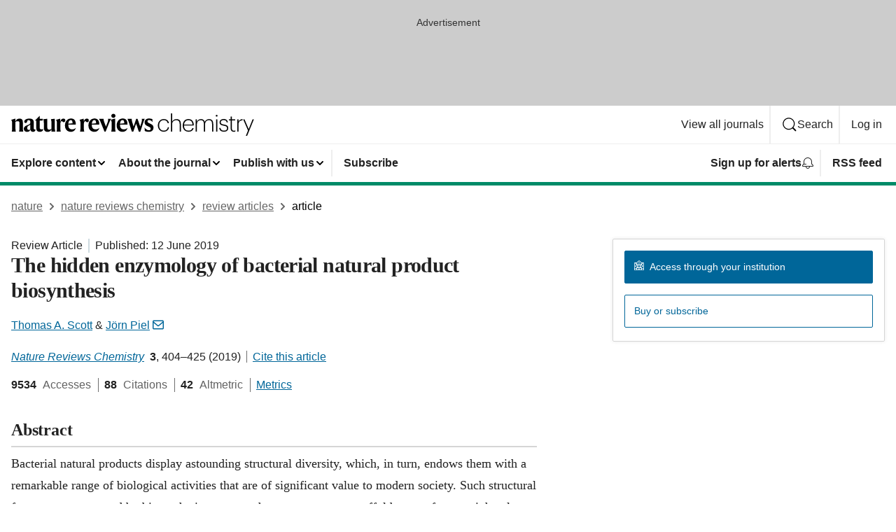

--- FILE ---
content_type: text/html; charset="UTF-8"
request_url: https://www.nature.com/articles/s41570-019-0107-1
body_size: 196473
content:
<!DOCTYPE html>
<html lang="en" class="grade-c">
<head>
    <title>The hidden enzymology of bacterial natural product biosynthesis | Nature Reviews Chemistry</title>
    
        
<link rel="alternate" type="application/rss+xml" href="https://www.nature.com/natrevchem.rss"/>


    
        

        <script id="save-data-connection-testing">
            function hasConnection() {
                return navigator.connection || navigator.mozConnection || navigator.webkitConnection || navigator.msConnection;
            }

            function createLink(src) {
                var preloadLink = document.createElement("link");
                preloadLink.rel = "preload";
                preloadLink.href = src;
                preloadLink.as = "font";
                preloadLink.type = "font/woff2";
                preloadLink.crossOrigin = "";
                document.head.insertBefore(preloadLink, document.head.firstChild);
            }

            var connectionDetail = {
                saveDataEnabled: false,
                slowConnection: false
            };

            var connection = hasConnection();
            if (connection) {
                connectionDetail.saveDataEnabled = connection.saveData;
                if (/\slow-2g|2g/.test(connection.effectiveType)) {
                    connectionDetail.slowConnection = true;
                }
            }

            if (!(connectionDetail.saveDataEnabled || connectionDetail.slowConnection)) {
                createLink("/static/fonts/HardingText-Regular-Web-cecd90984f.woff2");
            } else {
                document.documentElement.classList.add('save-data');
            }
        </script>
    

<link rel="preconnect" href="https://cmp.nature.com" crossorigin>

<meta http-equiv="X-UA-Compatible" content="IE=edge">
<meta name="applicable-device" content="pc,mobile">
<meta name="viewport" content="width=device-width,initial-scale=1.0,maximum-scale=5,user-scalable=yes">
<meta name="360-site-verification" content="5a2dc4ab3fcb9b0393241ffbbb490480" />

<script data-test="dataLayer">
    window.dataLayer = [{"content":{"category":{"contentType":"review article","legacy":{"webtrendsPrimaryArticleType":"reviews","webtrendsSubjectTerms":"biosynthesis;enzymes","webtrendsContentCategory":null,"webtrendsContentCollection":null,"webtrendsContentGroup":"Nature Reviews Chemistry","webtrendsContentGroupType":null,"webtrendsContentSubGroup":"Review Article","status":null}},"article":{"doi":"10.1038/s41570-019-0107-1"},"attributes":{"cms":null,"deliveryPlatform":"oscar","copyright":{"open":false,"legacy":{"webtrendsLicenceType":null}}},"contentInfo":{"authors":["Thomas A. Scott","Jörn Piel"],"publishedAt":1560297600,"publishedAtString":"2019-06-12","title":"The hidden enzymology of bacterial natural product biosynthesis","legacy":null,"publishedAtTime":null,"documentType":"aplusplus","subjects":"Biosynthesis,Enzymes"},"journal":{"pcode":"natrevchem","title":"nature reviews chemistry","volume":"3","issue":"7","id":41570,"publishingModel":"Subscription Access"},"authorization":{"status":false},"features":[{"name":"furtherReadingSection","present":true}],"collection":null},"page":{"category":{"pageType":"article"},"attributes":{"template":"mosaic","featureFlags":[{"name":"nature-onwards-journey","active":false}],"testGroup":null},"search":null},"privacy":{},"version":"1.0.0","product":null,"session":null,"user":null,"backHalfContent":true,"country":"US","hasBody":true,"uneditedManuscript":false,"twitterId":["o3xnx","o43y9","o3ef7"],"baiduId":"d38bce82bcb44717ccc29a90c4b781ea","japan":false}];
    window.dataLayer.push({
        ga4MeasurementId: 'G-ERRNTNZ807',
        ga360TrackingId: 'UA-71668177-1',
        twitterId: ['3xnx', 'o43y9', 'o3ef7'],
        baiduId: 'd38bce82bcb44717ccc29a90c4b781ea',
        ga4ServerUrl: 'https://sgtm.nature.com',
        imprint: 'nature'
    });
</script>

<script>
    (function(w, d) {
        w.config = w.config || {};
        w.config.mustardcut = false;

        
        if (w.matchMedia && w.matchMedia('only print, only all and (prefers-color-scheme: no-preference), only all and (prefers-color-scheme: light), only all and (prefers-color-scheme: dark)').matches) {
            w.config.mustardcut = true;
            d.classList.add('js');
            d.classList.remove('grade-c');
            d.classList.remove('no-js');
        }
    })(window, document.documentElement);
</script>
 



     
    
    
        
    
    <style>@media only print, only all and (prefers-color-scheme: no-preference), only all and (prefers-color-scheme: light), only all and (prefers-color-scheme: dark) {  .c-article-editorial-summary__container .c-article-editorial-summary__article-title,.c-card--major .c-card__title,.c-card__title,.u-h2,.u-h3,h2,h3{font-weight:700;-webkit-font-smoothing:antialiased;font-family:Harding,Palatino,serif;letter-spacing:-.0117156rem}.c-article-editorial-summary__container .c-article-editorial-summary__article-title,.c-card__title,.u-h3,h3{font-size:1.25rem;line-height:1.4rem}.c-reading-companion__figure-title,.u-h4{font-weight:700;-webkit-font-smoothing:antialiased;line-height:1.4rem}html{line-height:1.15;text-size-adjust:100%;box-sizing:border-box;font-size:100%;height:100%;overflow-y:scroll}body{background:#eee;color:#222;font-family:-apple-system,BlinkMacSystemFont,Segoe UI,Roboto,Oxygen-Sans,Ubuntu,Cantarell,Helvetica Neue,sans-serif;font-size:1.125rem;line-height:1.76;margin:0;min-height:100%}main{display:block}h1{font-size:2em;margin:.67em 0}a,sup{vertical-align:baseline}a{background-color:transparent;color:#069;overflow-wrap:break-word;text-decoration:underline;text-decoration-skip-ink:auto;word-break:break-word}b{font-weight:bolder}sup{font-size:75%;line-height:0;position:relative;top:-.5em}img{border:0;height:auto;max-width:100%;vertical-align:middle}button,input,select{font-family:inherit;font-size:100%;line-height:1.15;margin:0}button,input{overflow:visible}button,select{text-transform:none}[type=submit],button{-webkit-appearance:button}[type=checkbox]{box-sizing:border-box;padding:0}[hidden]{display:none}button{border-radius:0;cursor:pointer;font-family:-apple-system,BlinkMacSystemFont,Segoe UI,Roboto,Oxygen-Sans,Ubuntu,Cantarell,Helvetica Neue,sans-serif}h1{font-weight:700;-webkit-font-smoothing:antialiased;font-family:Harding,Palatino,serif;font-size:2rem;letter-spacing:-.0390625rem;line-height:2.25rem}.c-card--major .c-card__title,.u-h2,.u-h3,h2{font-family:Harding,Palatino,serif;letter-spacing:-.0117156rem}.c-card--major .c-card__title,.u-h2,h2,h2.app-access-wall__title{-webkit-font-smoothing:antialiased}.c-card--major .c-card__title,.u-h2,h2{font-size:1.5rem;font-weight:700;line-height:1.6rem}.u-h3{font-size:1.25rem}.c-card__title,.c-reading-companion__figure-title,.u-h3,.u-h4,h4,h5,h6{font-weight:700;-webkit-font-smoothing:antialiased;line-height:1.4rem}.c-article-editorial-summary__container .c-article-editorial-summary__article-title,.c-card__title,h3{font-family:Harding,Palatino,serif;font-size:1.25rem}.c-article-editorial-summary__container .c-article-editorial-summary__article-title,h3{font-weight:700;-webkit-font-smoothing:antialiased;letter-spacing:-.0117156rem;line-height:1.4rem}.c-reading-companion__figure-title,.u-h4{font-family:-apple-system,BlinkMacSystemFont,Segoe UI,Roboto,Oxygen-Sans,Ubuntu,Cantarell,Helvetica Neue,sans-serif;font-size:1.125rem;letter-spacing:-.0117156rem}input+label{padding-left:.5em}nav ol,nav ul{list-style:none none}p:empty{display:none}.app-cta-group{display:flex;flex-direction:column;gap:0 16px;width:100%}@media only screen and (min-width:540px){.app-cta-group{align-items:baseline;flex-direction:row}}.app-cta-group>*{flex:1 1 auto}@media only screen and (min-width:540px){.app-cta-group>*{flex:0 1 auto}}.c-nature-box{background-color:#fff;border:1px solid #d5d5d5;border-radius:2px;box-shadow:0 0 5px 0 rgba(51,51,51,.1);line-height:1.3;margin-bottom:24px;padding:16px 16px 3px}.c-nature-box__text{font-size:1rem;margin-bottom:16px}.c-nature-box--access-to-pdf{display:none}@media only screen and (min-width:1024px){.c-nature-box--mobile{display:none}}.c-nature-box .c-pdf-download{margin-bottom:16px!important}.c-nature-box svg+.c-article__button-text{margin-left:8px}.c-nature-box--version{background-color:#eee}.c-nature-box__wrapper{transform:translateZ(0)}.c-nature-box__wrapper--placeholder{min-height:165px}.sans-serif{font-family:-apple-system,BlinkMacSystemFont,Segoe UI,Roboto,Oxygen-Sans,Ubuntu,Cantarell,Helvetica Neue,sans-serif}.article-page{background:#fff}p{overflow-wrap:break-word;word-break:break-word}.c-article-header{font-family:-apple-system,BlinkMacSystemFont,Segoe UI,Roboto,Oxygen-Sans,Ubuntu,Cantarell,Helvetica Neue,sans-serif;margin-bottom:40px}.c-article-identifiers{color:#6f6f6f;display:flex;flex-wrap:wrap;font-size:1rem;line-height:1.3;list-style:none;padding:0}.c-article-identifiers__item{list-style:none;margin-right:8px;padding-right:8px}.c-article-identifiers__item:last-child{margin-right:0;padding-right:0}.c-article-title{font-size:1.5rem;line-height:1.25;margin:0 0 16px}@media only screen and (min-width:768px){.c-article-title{font-size:1.875rem;line-height:1.2}}.c-article-author-list{display:inline;font-size:1rem;list-style:none;margin:0 8px 0 0;padding:0;width:100%}.c-article-author-list__item{display:inline;padding-right:0}.c-article-author-list svg{margin-left:4px}.c-article-author-list__show-more{display:none;margin-right:4px}.c-article-author-list__button,.js .c-article-author-list__item--hide,.js .c-article-author-list__show-more{display:none}.js .c-article-author-list--long .c-article-author-list__show-more,.js .c-article-author-list--long+.c-article-author-list__button{display:inline}@media only screen and (max-width:539px){.js .c-article-author-list__item--hide-small-screen{display:none}.js .c-article-author-list--short .c-article-author-list__show-more,.js .c-article-author-list--short+.c-article-author-list__button{display:inline}}#uptodate-client,.js .c-article-author-list--expanded .c-article-author-list__show-more{display:none!important}.js .c-article-author-list--expanded .c-article-author-list__item--hide-small-screen{display:inline!important}.c-article-author-list__button,.c-button-author-list{background:#ebf1f5;border:4px solid #ebf1f5;border-radius:20px;color:#666;font-size:.875rem;line-height:1.4;padding:2px 11px 2px 8px;text-decoration:none}.c-article-author-list__button svg,.c-button-author-list svg{margin:1px 4px 0 0}.c-article-author-list__button:hover,.c-button-author-list:hover{background:#069;border-color:transparent;color:#fff}.c-article-info-details{font-size:1rem;margin-bottom:8px;margin-top:16px}.c-article-info-details__cite-as{border-left:1px solid #6f6f6f;margin-left:8px;padding-left:8px}.c-article-metrics-bar{display:flex;flex-wrap:wrap;font-size:1rem;line-height:1.3}.c-article-metrics-bar__wrapper{margin:16px 0}.c-article-metrics-bar__item{align-items:baseline;border-right:1px solid #6f6f6f;margin-right:8px}.c-article-metrics-bar__item:last-child{border-right:0}.c-article-metrics-bar__count{font-weight:700;margin:0}.c-article-metrics-bar__label{color:#626262;font-style:normal;font-weight:400;margin:0 10px 0 5px}.c-article-metrics-bar__details{margin:0}.c-article-main-column{font-family:Harding,Palatino,serif;margin-right:8.6%;width:60.2%}@media only screen and (max-width:1023px){.c-article-main-column{margin-right:0;width:100%}}.c-article-extras{float:left;font-family:-apple-system,BlinkMacSystemFont,Segoe UI,Roboto,Oxygen-Sans,Ubuntu,Cantarell,Helvetica Neue,sans-serif;width:31.2%}@media only screen and (max-width:1023px){.c-article-extras{display:none}}.c-article-associated-content__container .c-article-associated-content__title,.c-article-section__title{border-bottom:2px solid #d5d5d5;font-size:1.25rem;margin:0;padding-bottom:8px}@media only screen and (min-width:768px){.c-article-associated-content__container .c-article-associated-content__title,.c-article-section__title{font-size:1.5rem;line-height:1.24}}.c-article-associated-content__container .c-article-associated-content__title{margin-bottom:8px}.c-article-body p{margin-bottom:24px;margin-top:0}.c-article-section{clear:both}.c-article-section__content{margin-bottom:40px;padding-top:8px}@media only screen and (max-width:1023px){.c-article-section__content{padding-left:0}}.c-article-authors-search{margin-bottom:24px;margin-top:0}.c-article-authors-search__item,.c-article-authors-search__title{font-family:-apple-system,BlinkMacSystemFont,Segoe UI,Roboto,Oxygen-Sans,Ubuntu,Cantarell,Helvetica Neue,sans-serif}.c-article-authors-search__title{color:#626262;font-size:1.05rem;font-weight:700;margin:0;padding:0}.c-article-authors-search__item{font-size:1rem}.c-article-authors-search__text{margin:0}.c-code-block{border:1px solid #fff;font-family:monospace;margin:0 0 24px;padding:20px}.c-code-block__heading{font-weight:400;margin-bottom:16px}.c-code-block__line{display:block;overflow-wrap:break-word;white-space:pre-wrap}.c-article-share-box__no-sharelink-info{font-size:.813rem;font-weight:700;margin-bottom:24px;padding-top:4px}.c-article-share-box__only-read-input{border:1px solid #d5d5d5;box-sizing:content-box;display:inline-block;font-size:.875rem;font-weight:700;height:24px;margin-bottom:8px;padding:8px 10px}.c-article-share-box__button--link-like{background-color:transparent;border:0;color:#069;cursor:pointer;font-size:.875rem;margin-bottom:8px;margin-left:10px}.c-article-editorial-summary__container{font-family:-apple-system,BlinkMacSystemFont,Segoe UI,Roboto,Oxygen-Sans,Ubuntu,Cantarell,Helvetica Neue,sans-serif;font-size:1rem}.c-article-editorial-summary__container .c-article-editorial-summary__content p:last-child{margin-bottom:0}.c-article-editorial-summary__container .c-article-editorial-summary__content--less{max-height:9.5rem;overflow:hidden}.c-article-editorial-summary__container .c-article-editorial-summary__button.active,.c-article-editorial-summary__container .c-article-editorial-summary__button.hover,.c-article-editorial-summary__container .c-article-editorial-summary__button:active,.c-article-editorial-summary__container .c-article-editorial-summary__button:hover{text-decoration:underline;text-decoration-skip-ink:auto}.c-article-editorial-summary__container .c-article-editorial-summary__button{background-color:#fff;border:0;color:#069;font-size:.875rem;margin-bottom:16px}.c-article-associated-content__container .c-article-associated-content__collection-label{font-size:.875rem;line-height:1.4}.c-article-associated-content__container .c-article-associated-content__collection-title{line-height:1.3}.c-reading-companion{clear:both;min-height:389px}.c-reading-companion__sticky{max-width:389px}.c-reading-companion__scroll-pane{margin:0;min-height:200px;overflow:hidden auto}.c-reading-companion__tabs{display:flex;flex-flow:row nowrap;font-size:1rem;list-style:none;margin:0 0 8px;padding:0}.c-reading-companion__tabs>li{flex-grow:1}.c-reading-companion__tab{background-color:#eee;border:1px solid #d5d5d5;border-image:initial;border-left-width:0;color:#0067c5;font-size:1rem;padding:8px 8px 8px 15px;text-align:left;width:100%}.c-reading-companion__tabs li:first-child .c-reading-companion__tab{border-left-width:1px}.c-reading-companion__tab--active{background-color:#fff;border-bottom:1px solid #fff;color:#222;font-weight:700}.c-reading-companion__sections-list{list-style:none;padding:0}.c-reading-companion__figures-list,.c-reading-companion__references-list{list-style:none;min-height:389px;padding:0}.c-reading-companion__references-list--numeric{list-style:decimal inside}.c-reading-companion__sections-list{margin:0 0 8px;min-height:50px}.c-reading-companion__section-item{font-size:1rem;padding:0}.c-reading-companion__section-item a{display:block;line-height:1.5;overflow:hidden;padding:8px 0 8px 16px;text-overflow:ellipsis;white-space:nowrap}.c-reading-companion__figure-item{border-top:1px solid #d5d5d5;font-size:1rem;padding:16px 8px 16px 0}.c-reading-companion__figure-item:first-child{border-top:none;padding-top:8px}.c-reading-companion__reference-item{border-top:1px solid #d5d5d5;font-size:1rem;padding:8px 8px 8px 16px}.c-reading-companion__reference-item:first-child{border-top:none}.c-reading-companion__reference-item a{word-break:break-word}.c-reading-companion__reference-citation{display:inline}.c-reading-companion__reference-links{font-size:.813rem;font-weight:700;list-style:none;margin:8px 0 0;padding:0;text-align:right}.c-reading-companion__reference-links>a{display:inline-block;padding-left:8px}.c-reading-companion__reference-links>a:first-child{display:inline-block;padding-left:0}.c-reading-companion__figure-title{display:block;margin:0 0 8px}.c-reading-companion__figure-links{display:flex;justify-content:space-between;margin:8px 0 0}.c-reading-companion__figure-links>a{align-items:center;display:flex}.c-reading-companion__figure-full-link svg{height:.8em;margin-left:2px}.c-reading-companion__panel{border-top:none;display:none;margin-top:0;padding-top:0}.c-cod,.c-reading-companion__panel--active{display:block}.c-cod{font-size:1rem;width:100%}.c-cod__form{background:#ebf0f3}.c-cod__prompt{font-size:1.125rem;line-height:1.3;margin:0 0 24px}.c-cod__label{display:block;margin:0 0 4px}.c-cod__row{display:flex;margin:0 0 16px}.c-cod__row:last-child{margin:0}.c-cod__input{border:1px solid #d5d5d5;border-radius:2px;flex:1 1 auto;margin:0;padding:13px}.c-cod__input--submit{background-color:#069;border:1px solid #069;color:#fff;flex-shrink:1;margin-left:8px;transition:background-color .2s ease-out 0s,color .2s ease-out 0s}.c-cod__input--submit-single{flex-basis:100%;flex-shrink:0;margin:0}.c-cod__input--submit:focus,.c-cod__input--submit:hover{background-color:#fff;color:#069}.c-pdf-download__link .u-icon{padding-top:2px}.c-pdf-download{display:flex;margin-bottom:24px;max-height:48px}@media only screen and (min-width:540px){.c-pdf-download{max-height:none}}@media only screen and (min-width:1024px){.c-pdf-download{max-height:48px}}.c-pdf-download__link{display:flex;flex:1 1 0%}.c-pdf-download__link:hover{text-decoration:none}.c-pdf-download__text{padding-right:4px}@media only screen and (max-width:539px){.c-pdf-download__text{text-transform:capitalize}}@media only screen and (min-width:540px){.c-pdf-download__text{padding-right:8px}}.c-context-bar--sticky .c-pdf-download{display:block;margin-bottom:0;white-space:nowrap}@media only screen and (max-width:539px){.c-pdf-download .u-sticky-visually-hidden{border:0;clip:rect(0,0,0,0);height:1px;margin:-100%;overflow:hidden;padding:0;position:absolute!important;width:1px}}.c-pdf-container{display:flex;justify-content:flex-end}@media only screen and (max-width:539px){.c-pdf-container .c-pdf-download{display:flex;flex-basis:100%}}.c-pdf-container .c-pdf-download+.c-pdf-download{margin-left:16px}.c-article-extras .c-pdf-container .c-pdf-download{width:100%}.c-article-extras .c-pdf-container .c-pdf-download+.c-pdf-download{margin-left:0}@media only screen and (min-width:540px){.c-context-bar--sticky .c-pdf-download__link{align-items:center;flex:1 1 183px}}@media only screen and (max-width:320px){.c-context-bar--sticky .c-pdf-download__link{padding:16px}}.article-page--commercial .c-article-main-column .c-pdf-button__container .c-pdf-download{display:none}@media only screen and (max-width:1023px){.article-page--commercial .c-article-main-column .c-pdf-button__container .c-pdf-download{display:block}}.c-recommendations-column-switch .c-meta{margin-top:auto}.c-context-bar{box-shadow:0 0 10px 0 rgba(51,51,51,.2);position:relative;width:100%}.c-context-bar__container{margin:0 auto;max-width:1280px;padding:0 16px}.c-context-bar__title{display:none}.app-researcher-popup__link.hover,.app-researcher-popup__link.visited,.app-researcher-popup__link:hover,.app-researcher-popup__link:visited,.c-article-metrics__heading a,.c-article-metrics__posts .c-card__title a{color:inherit}.c-article-authors-search__list{align-items:center;display:flex;flex-wrap:wrap;gap:16px 16px;justify-content:center}@media only screen and (min-width:320px){.c-article-authors-search__list{justify-content:normal}}.c-article-authors-search__text{align-items:center;display:flex;flex-flow:column wrap;font-size:14px;justify-content:center}@media only screen and (min-width:320px){.c-article-authors-search__text{flex-direction:row;font-size:16px}}.c-article-authors-search__links-text{font-weight:700;margin-right:8px;text-align:center}@media only screen and (min-width:320px){.c-article-authors-search__links-text{text-align:left}}.c-article-authors-search__list-item--left{flex:1 1 100%}@media only screen and (min-width:320px){.c-article-authors-search__list-item--left{flex-basis:auto}}.c-article-authors-search__list-item--right{flex:1 1 auto}.c-article-identifiers{margin:0}.c-article-identifiers__item{border-right:2px solid #cedbe0;color:#222;font-size:14px}@media only screen and (min-width:320px){.c-article-identifiers__item{font-size:16px}}.c-article-identifiers__item:last-child{border-right:none}.c-article-metrics__posts .c-card__title{font-size:1.05rem}.c-article-metrics__posts .c-card__title+span{color:#6f6f6f;font-size:1rem}.app-author-list{color:#222;font-family:-apple-system,BlinkMacSystemFont,Segoe UI,Roboto,Oxygen-Sans,Ubuntu,Cantarell,Helvetica Neue,sans-serif;font-size:1rem;line-height:1.4;list-style:none;margin:0;padding:0}.app-author-list>li,.c-breadcrumbs>li,.c-footer__links>li,.js .app-author-list,.u-list-comma-separated>li,.u-list-inline>li{display:inline}.app-author-list>li:not(:first-child):not(:last-child):before{content:", "}.app-author-list>li:not(:only-child):last-child:before{content:" & "}.app-author-list--compact{font-size:.875rem;line-height:1.4}.app-author-list--truncated>li:not(:only-child):last-child:before{content:" ... "}.js .app-author-list__hide{display:none;visibility:hidden}.js .app-author-list__hide:first-child+*{margin-block-start:0}.c-ad{text-align:center}@media only screen and (min-width:320px){.c-ad{padding:8px}}.c-ad--728x90{background-color:#ccc;display:none}.c-ad--728x90 .c-ad__inner{min-height:calc(1.5em + 94px)}@media only screen and (min-width:768px){.js .c-ad--728x90{display:none}.js .u-show-following-ad+.c-ad--728x90{display:block}}.c-ad__label{color:#333;font-weight:400;line-height:1.5;margin-bottom:4px}.c-ad__label,.c-meta{font-family:-apple-system,BlinkMacSystemFont,Segoe UI,Roboto,Oxygen-Sans,Ubuntu,Cantarell,Helvetica Neue,sans-serif;font-size:.875rem}.c-meta{color:inherit;line-height:1.4;list-style:none;margin:0;padding:0}.c-meta--large{font-size:1rem}.c-meta--large .c-meta__item{margin-bottom:8px}.c-meta__item{display:inline-block;margin-bottom:4px}.c-meta__item:not(:last-child){border-right:1px solid #d5d5d5;margin-right:4px;padding-right:4px}@media only screen and (max-width:539px){.c-meta__item--block-sm-max{display:block}.c-meta__item--block-sm-max:not(:last-child){border-right:none;margin-right:0;padding-right:0}}@media only screen and (min-width:1024px){.c-meta__item--block-at-lg{display:block}.c-meta__item--block-at-lg:not(:last-child){border-right:none;margin-right:0;padding-right:0}}.c-meta__type{font-weight:700;text-transform:none}.c-skip-link{background:#069;bottom:auto;color:#fff;font-family:-apple-system,BlinkMacSystemFont,Segoe UI,Roboto,Oxygen-Sans,Ubuntu,Cantarell,Helvetica Neue,sans-serif;font-size:.875rem;padding:8px;position:absolute;text-align:center;transform:translateY(-100%);z-index:9999}@media (prefers-reduced-motion:reduce){.c-skip-link{transition:top .3s ease-in-out 0s}}@media print{.c-skip-link{display:none}}.c-skip-link:link{color:#fff}.c-status-message{align-items:center;box-sizing:border-box;display:flex;font-family:-apple-system,BlinkMacSystemFont,Segoe UI,Roboto,Oxygen-Sans,Ubuntu,Cantarell,Helvetica Neue,sans-serif;font-size:1rem;position:relative;width:100%}.c-card__summary>p:last-child,.c-status-message :last-child{margin-bottom:0}.c-status-message--boxed{background-color:#fff;border:1px solid #eee;border-radius:2px;line-height:1.4;padding:16px}.c-status-message__heading{font-family:-apple-system,BlinkMacSystemFont,Segoe UI,Roboto,Oxygen-Sans,Ubuntu,Cantarell,Helvetica Neue,sans-serif;font-size:1rem;font-weight:700}.c-status-message__icon{display:inline-block;fill:currentcolor;flex:0 0 auto;height:1.5em;margin-right:8px;transform:translate(0);vertical-align:text-top;width:1.5em}.c-status-message__icon--top{align-self:flex-start}.c-status-message--info .c-status-message__icon{color:#003f8d}.c-status-message--boxed.c-status-message--info{border-bottom:4px solid #003f8d}.c-status-message--error .c-status-message__icon{color:#c40606}.c-status-message--boxed.c-status-message--error{border-bottom:4px solid #c40606}.c-status-message--success .c-status-message__icon{color:#00b8b0}.c-status-message--boxed.c-status-message--success{border-bottom:4px solid #00b8b0}.c-status-message--warning .c-status-message__icon{color:#edbc53}.c-status-message--boxed.c-status-message--warning{border-bottom:4px solid #edbc53}.c-breadcrumbs{color:#000;font-family:-apple-system,BlinkMacSystemFont,Segoe UI,Roboto,Oxygen-Sans,Ubuntu,Cantarell,Helvetica Neue,sans-serif;font-size:1rem;list-style:none;margin:0;padding:0}.c-breadcrumbs__link{color:#666}svg.c-breadcrumbs__chevron{fill:#888;height:10px;margin:4px 4px 0;width:10px}@media only screen and (max-width:539px){.c-breadcrumbs .c-breadcrumbs__item{display:none}.c-breadcrumbs .c-breadcrumbs__item:last-child,.c-breadcrumbs .c-breadcrumbs__item:nth-last-child(2){display:inline}}.c-card{background-color:transparent;border:0;box-shadow:none;display:flex;flex-direction:column;font-size:14px;min-width:0;overflow:hidden;padding:0;position:relative}.c-card--no-shape{background:0 0;border:0;box-shadow:none}.c-card__image{display:flex;justify-content:center;overflow:hidden;padding-bottom:56.25%;position:relative}@supports (aspect-ratio:1/1){.c-card__image{padding-bottom:0}}.c-card__image img{left:0;min-height:100%;min-width:100%;position:absolute}@supports ((-o-object-fit:cover) or (object-fit:cover)){.c-card__image img{height:100%;object-fit:cover;width:100%}}.c-card__body{flex:1 1 auto;padding:16px}.c-card--no-shape .c-card__body{padding:0}.c-card--no-shape .c-card__body:not(:first-child){padding-top:16px}.c-card__title{letter-spacing:-.01875rem;margin-bottom:8px;margin-top:0}[lang=de] .c-card__title{hyphens:auto}.c-card__summary{line-height:1.4}.c-card__summary>p{margin-bottom:5px}.c-card__summary a{text-decoration:underline}.c-card__link:not(.c-card__link--no-block-link):before{bottom:0;content:"";left:0;position:absolute;right:0;top:0}.c-card--flush .c-card__body{padding:0}.c-card--major{font-size:1rem}.c-card--dark{background-color:#29303c;border-width:0;color:#e3e4e5}.c-card--dark .c-card__title{color:#fff}.c-card--dark .c-card__link,.c-card--dark .c-card__summary a{color:inherit}.c-header{background-color:#fff;border-bottom:5px solid #000;font-size:1rem;line-height:1.4;margin-bottom:16px}.c-header__row{padding:0;position:relative}.c-header__row:not(:last-child){border-bottom:1px solid #eee}.c-header__split{align-items:center;display:flex;justify-content:space-between}.c-header__logo-container{flex:1 1 0px;line-height:0;margin:8px 24px 8px 0}.c-header__logo{transform:translateZ(0)}.c-header__logo img{max-height:32px}.c-header__container{margin:0 auto;max-width:1280px}@media print{.c-header__menu{display:none}}.c-header__menu{align-items:center;display:flex;flex:0 1 auto;flex-wrap:wrap;font-weight:700;gap:8px 8px;line-height:1.4;list-style:none;margin:0 -4px;padding:0}@media only screen and (max-width:1023px){.c-header__menu--hide-lg-max{display:none;visibility:hidden}}.c-header__menu--global{font-weight:400;justify-content:flex-end}.c-header__menu--global svg{display:none;visibility:hidden}.c-header__menu--global svg:first-child+*{margin-block-start:0}@media only screen and (min-width:540px){.c-header__menu--global svg{display:block;visibility:visible}}.c-header__menu--journal{font-size:.875rem;margin:8px 0 8px -8px}@media only screen and (min-width:540px){.c-header__menu--journal{flex-wrap:nowrap;font-size:1rem}}.c-header__item{padding-bottom:0;padding-top:0;position:static}.c-header__item--pipe{border-left:2px solid #eee;padding-left:8px}.c-header__item--padding{padding-bottom:8px;padding-top:8px}@media only screen and (min-width:540px){.c-header__item--dropdown-menu{position:relative}}@media only screen and (min-width:1024px){.c-header__item--hide-lg{display:none;visibility:hidden}}@media only screen and (max-width:767px){.c-header__item--hide-md-max{display:none;visibility:hidden}.c-header__item--hide-md-max:first-child+*{margin-block-start:0}}.c-header__link{align-items:center;color:inherit;display:inline-flex;gap:4px 4px;padding:8px;white-space:nowrap}.c-header__link svg{transition-duration:.2s}.c-header__show-text{display:none;visibility:hidden}.has-tethered .c-header__heading--js-hide:first-child+*{margin-block-start:0}@media only screen and (min-width:540px){.c-header__show-text{display:inline;visibility:visible}}.c-header__show-text-sm{display:inline;visibility:visible}@media only screen and (min-width:540px){.c-header__show-text-sm{display:none;visibility:hidden}.c-header__show-text-sm:first-child+*{margin-block-start:0}}@media print{.c-header__dropdown{display:none}}.c-header__dropdown{background-color:#000;border-bottom:1px solid #2f2f2f;color:#eee;font-size:.875rem;line-height:1.2;padding:16px 0}.c-header__heading{display:inline-block;font-family:-apple-system,BlinkMacSystemFont,Segoe UI,Roboto,Oxygen-Sans,Ubuntu,Cantarell,Helvetica Neue,sans-serif;font-size:1.25rem;font-weight:400;line-height:1.4;margin-bottom:8px}.c-header__heading--keyline{border-top:1px solid;border-color:#2f2f2f;margin-top:16px;padding-top:16px;width:100%}.c-header__list{display:flex;flex-wrap:wrap;gap:0 16px;list-style:none;margin:0 -8px}.c-header__flush{margin:0 -8px}.c-header__visually-hidden{border:0;clip:rect(0,0,0,0);height:1px;margin:-100%;overflow:hidden;padding:0;position:absolute!important;width:1px}.c-header__search-form{margin-bottom:8px}.c-header__search-layout{display:flex;flex-wrap:wrap;gap:16px 16px}.c-header__search-layout>:first-child{flex:999 1 auto}.c-header__search-layout>*{flex:1 1 auto}.c-header__search-layout--max-width{max-width:720px}.c-header__search-button{align-items:center;background-color:transparent;background-image:none;border:1px solid #fff;border-radius:2px;color:#fff;cursor:pointer;display:flex;font-family:sans-serif;font-size:1rem;justify-content:center;line-height:1.15;margin:0;padding:8px 16px;position:relative;text-decoration:none;transition:all .25s ease 0s,color .25s ease 0s,border-color .25s ease 0s;width:100%}.c-header__input,.c-header__select{border:1px solid;border-radius:3px;box-sizing:border-box;font-size:1rem;padding:8px 16px;width:100%}.c-header__select{-webkit-appearance:none;background-image:url("data:image/svg+xml,%3Csvg height='16' viewBox='0 0 16 16' width='16' xmlns='http://www.w3.org/2000/svg'%3E%3Cpath d='m5.58578644 3-3.29289322-3.29289322c-.39052429-.39052429-.39052429-1.02368927 0-1.41421356s1.02368927-.39052429 1.41421356 0l4 4c.39052429.39052429.39052429 1.02368927 0 1.41421356l-4 4c-.39052429.39052429-1.02368927.39052429-1.41421356 0s-.39052429-1.02368927 0-1.41421356z' fill='%23333' fill-rule='evenodd' transform='matrix(0 1 -1 0 11 3)'/%3E%3C/svg%3E");background-position:right .7em top 50%;background-repeat:no-repeat;background-size:1em;box-shadow:0 1px 0 1px rgba(0,0,0,.04);display:block;margin:0;max-width:100%;min-width:150px}@media only screen and (min-width:540px){.c-header__menu--journal .c-header__item--dropdown-menu:last-child .c-header__dropdown.has-tethered{left:auto;right:0}}@media only screen and (min-width:768px){.c-header__menu--journal .c-header__item--dropdown-menu:last-child .c-header__dropdown.has-tethered{left:0;right:auto}}.c-header__dropdown.has-tethered{border-bottom:0;border-radius:0 0 2px 2px;left:0;position:absolute;top:100%;transform:translateY(5px);width:100%;z-index:1}@media only screen and (min-width:540px){.c-header__dropdown.has-tethered{transform:translateY(8px);width:auto}}@media only screen and (min-width:768px){.c-header__dropdown.has-tethered{min-width:225px}}.c-header__dropdown--full-width.has-tethered{padding:32px 0 24px;transform:none;width:100%}.has-tethered .c-header__heading--js-hide{display:none;visibility:hidden}.has-tethered .c-header__list--js-stack{flex-direction:column}.has-tethered .c-header__item--keyline,.has-tethered .c-header__list~.c-header__list .c-header__item:first-child{border-top:1px solid #d5d5d5;margin-top:8px;padding-top:8px}.c-header__item--snid-account-widget{display:flex}.c-header__container{padding:0 4px}.c-header__list{padding:0 12px}.c-header__menu .c-header__link{font-size:14px}.c-header__item--snid-account-widget .c-header__link{padding:8px}.c-header__menu--journal{margin-left:0}@media only screen and (min-width:540px){.c-header__container{padding:0 16px}.c-header__menu--journal{margin-left:-8px}.c-header__menu .c-header__link{font-size:16px}.c-header__link--search{gap:13px 13px}}.u-button{align-items:center;background-color:transparent;background-image:none;border-radius:2px;cursor:pointer;display:inline-flex;font-family:sans-serif;font-size:1rem;justify-content:center;line-height:1.3;margin:0;padding:8px;position:relative;text-decoration:none;transition:all .25s ease 0s,color .25s ease 0s,border-color .25s ease 0s;width:auto}.u-button svg,.u-button--primary svg{fill:currentcolor}.u-button{border:1px solid #069;color:#069}.u-button--primary{background-color:#069;background-image:none;border:1px solid #069;color:#fff}.u-button--full-width{display:flex;width:100%}.u-display-none{display:none}.js .u-js-hide,.u-hide{display:none;visibility:hidden}.u-hide:first-child+*{margin-block-start:0}.u-visually-hidden{border:0;clip:rect(0,0,0,0);height:1px;margin:-100%;overflow:hidden;padding:0;position:absolute!important;width:1px}@media print{.u-hide-print{display:none}}@media only screen and (min-width:1024px){.u-hide-at-lg{display:none;visibility:hidden}.u-hide-at-lg:first-child+*{margin-block-start:0}}.u-clearfix:after,.u-clearfix:before{content:"";display:table}.u-clearfix:after{clear:both}.u-color-open-access{color:#b74616}.u-float-left{float:left}.u-icon{display:inline-block;fill:currentcolor;height:1em;transform:translate(0);vertical-align:text-top;width:1em}.u-full-height{height:100%}.u-list-reset{list-style:none;margin:0;padding:0}.u-container{margin:0 auto;max-width:1280px;padding:0 16px}.u-justify-content-space-between{justify-content:space-between}.u-mt-32{margin-top:32px}.u-mb-8{margin-bottom:8px}.u-mb-16{margin-bottom:16px}.u-mb-24{margin-bottom:24px}.u-mb-32{margin-bottom:32px}.u-mb-48{margin-bottom:48px}.u-pa-16{padding:16px}html *,html :after,html :before{box-sizing:inherit}.c-article-section__title,.c-article-title{font-weight:700}.c-card__title{line-height:1.4em}.c-article__button{background-color:#069;border:1px solid #069;border-radius:2px;color:#fff;display:flex;font-family:-apple-system,BlinkMacSystemFont,Segoe UI,Roboto,Oxygen-Sans,Ubuntu,Cantarell,Helvetica Neue,sans-serif;font-size:.875rem;line-height:1.4;margin-bottom:16px;padding:13px;transition:background-color .2s ease-out 0s,color .2s ease-out 0s}.c-article__button,.c-article__button:hover{text-decoration:none}.c-article__button--inverted,.c-article__button:hover{background-color:#fff;color:#069}.c-article__button--inverted:hover{background-color:#069;color:#fff}.c-header__link{text-decoration:inherit}.grade-c-hide{display:block}.c-pdf-download__link{padding:13px 24px} } </style>




    
        <link data-test="critical-css-handler" data-inline-css-source="critical-css" rel="stylesheet" href="/static/css/enhanced-article-nature-branded-f88185239c.css" media="print" onload="this.media='only print, only all and (prefers-color-scheme: no-preference), only all and (prefers-color-scheme: light), only all and (prefers-color-scheme: dark)';this.onload=null">
    
    <noscript>
        <link rel="stylesheet" type="text/css" href="/static/css/enhanced-article-nature-branded-f88185239c.css" media="only print, only all and (prefers-color-scheme: no-preference), only all and (prefers-color-scheme: light), only all and (prefers-color-scheme: dark)">
    </noscript>

<link rel="stylesheet" type="text/css" href="/static/css/article-print-fb7cb72232.css" media="print">
    



<link rel="apple-touch-icon" sizes="180x180" href=/static/images/favicons/nature/apple-touch-icon-f39cb19454.png>
<link rel="icon" type="image/png" sizes="48x48" href=/static/images/favicons/nature/favicon-48x48-b52890008c.png>
<link rel="icon" type="image/png" sizes="32x32" href=/static/images/favicons/nature/favicon-32x32-3fe59ece92.png>
<link rel="icon" type="image/png" sizes="16x16" href=/static/images/favicons/nature/favicon-16x16-951651ab72.png>
<link rel="manifest" href=/static/manifest.json crossorigin="use-credentials">
<link rel="mask-icon" href=/static/images/favicons/nature/safari-pinned-tab-69bff48fe6.svg color="#000000">
<link rel="shortcut icon" href=/static/images/favicons/nature/favicon.ico>
<meta name="msapplication-TileColor" content="#000000">
<meta name="msapplication-config" content=/static/browserconfig.xml>
<meta name="theme-color" content="#000000">
<meta name="application-name" content="Nature">



<script>
    (function () {
        if ( typeof window.CustomEvent === "function" ) return false;
        function CustomEvent ( event, params ) {
            params = params || { bubbles: false, cancelable: false, detail: null };
            var evt = document.createEvent( 'CustomEvent' );
            evt.initCustomEvent( event, params.bubbles, params.cancelable, params.detail );
            return evt;
        }

        CustomEvent.prototype = window.Event.prototype;

        window.CustomEvent = CustomEvent;
    })();
</script>


<script>
    (function (w, d, s) {
        var urlParams = new URLSearchParams(w.location.search);
        if (urlParams.get('gptAdsTest') !== null) {
            d.addEventListener('sncc:initialise', function (e) {
                var t = d.createElement(s);
                var h = d.getElementsByTagName(s)[0];
                t.src = 'https://' + (e.detail.C03 ? 'securepubads.g.doubleclick' : 'pagead2.googlesyndication') + '.net/tag/js/gpt.js';
                t.async = false;
                t.onload = function () {
                    var n = d.createElement(s);
                    n.src = 'https://fed-libs.nature.com/production/gpt-ads-gtm.min.js';
                    n.async = false;
                    h.insertAdjacentElement('afterend', n);
                };
                h.insertAdjacentElement('afterend', t);
            })
        }
    })(window, document, 'script');
</script>
    
<!-- Google Tag Manager -->
<script data-test="gtm-head">
    window.initGTM = function() {
        if (window.config.mustardcut) {
            (function (w, d, s, l, i) {
                w[l] = w[l] || [];
                w[l].push({'gtm.start': new Date().getTime(), event: 'gtm.js'});
                var f = d.getElementsByTagName(s)[0],
                        j = d.createElement(s),
                        dl = l != 'dataLayer' ? '&l=' + l : '';
                j.async = true;
                j.src = 'https://sgtm.nature.com/gtm.js?id=' + i + dl;
                f.parentNode.insertBefore(j, f);
            })(window, document, 'script', 'dataLayer', 'GTM-MRVXSHQ');
        }
    }
</script>
<!-- End Google Tag Manager -->

    <script>
    (function(w,d,t) {
        function cc() {
            var h = w.location.hostname;
            if (h === 'preview-www.nature.com') return;
            var e = d.createElement(t),
                s = d.getElementsByTagName(t)[0];
            e.setAttribute('crossorigin', 'anonymous');
            if (h === 'nature.com' || h.endsWith('.nature.com')) {
                e.src = 'https://cmp.nature.com/production_live/en/consent-bundle-8-102.js';
                e.setAttribute('onload', "initGTM(window,document,'script','dataLayer','GTM-MRVXSHQ')");
            } else {
                e.src = '/static/js/cookie-consent-es5-bundle-8d962b73c2.js';
                e.setAttribute('data-consent', h);
            }
            s.insertAdjacentElement('afterend', e);
        }
        cc();
    })(window,document,'script');
</script>


<script id="js-position0">
    (function(w, d) {
        w.idpVerifyPrefix = 'https://verify.nature.com';
        w.ra21Host = 'https://wayf.springernature.com';
        var moduleSupport = (function() {
            return 'noModule' in d.createElement('script');
        })();

        if (w.config.mustardcut === true) {
            w.loader = {
                index: 0,
                registered: [],
                scripts: [
                    
                        {src: '/static/js/global-article-es6-bundle-b187e7f7c1.js', test: 'global-article-js', module: true},
                        {src: '/static/js/global-article-es5-bundle-ac313c70d4.js', test: 'global-article-js', nomodule: true},
                        {src: '/static/js/shared-es6-bundle-912fc24e80.js', test: 'shared-js', module: true},
                        {src: '/static/js/shared-es5-bundle-b8f56acd2f.js', test: 'shared-js', nomodule: true},
                        {src: '/static/js/header-150-es6-bundle-5bb959eaa1.js', test: 'header-150-js', module: true},
                        {src: '/static/js/header-150-es5-bundle-994fde5b1d.js', test: 'header-150-js', nomodule: true}
                    
                ].filter(function (s) {
                    if (s.src === null) return false;
                    if (moduleSupport && s.nomodule) return false;
                    return !(!moduleSupport && s.module);
                }),

                register: function (value) {
                    this.registered.push(value);
                },

                ready: function () {
                    if (this.registered.length === this.scripts.length) {
                        this.registered.forEach(function (fn) {
                            if (typeof fn === 'function') {
                                setTimeout(fn, 0); 
                            }
                        });
                        this.ready = function () {};
                    }
                },

                insert: function (s) {
                    var t = d.getElementById('js-position' + this.index);
                    if (t && t.insertAdjacentElement) {
                        t.insertAdjacentElement('afterend', s);
                    } else {
                        d.head.appendChild(s);
                    }
                    ++this.index;
                },

                createScript: function (script, beforeLoad) {
                    var s = d.createElement('script');
                    s.id = 'js-position' + (this.index + 1);
                    s.setAttribute('data-test', script.test);
                    if (beforeLoad) {
                        s.defer = 'defer';
                        s.onload = function () {
                            if (script.noinit) {
                                loader.register(true);
                            }
                            if (d.readyState === 'interactive' || d.readyState === 'complete') {
                                loader.ready();
                            }
                        };
                    } else {
                        s.async = 'async';
                    }
                    s.src = script.src;
                    return s;
                },

                init: function () {
                    this.scripts.forEach(function (s) {
                        loader.insert(loader.createScript(s, true));
                    });

                    d.addEventListener('DOMContentLoaded', function () {
                        loader.ready();
                        var conditionalScripts;
                        
                            conditionalScripts = [
                                {match: 'div[data-pan-container]', src: '/static/js/pan-zoom-es6-bundle-464a2af269.js', test: 'pan-zoom-js',  module: true },
                                {match: 'div[data-pan-container]', src: '/static/js/pan-zoom-es5-bundle-98fb9b653b.js', test: 'pan-zoom-js',  nomodule: true },
                                {match: 'math,span.mathjax-tex', src: '/static/js/math-es6-bundle-cfe28c12e7.js', test: 'math-js', module: true},
                                {match: 'math,span.mathjax-tex', src: '/static/js/math-es5-bundle-41a1a3e87a.js', test: 'math-js', nomodule: true}
                            ];
                        

                        if (conditionalScripts) {
                            conditionalScripts.filter(function (script) {
                                return !!document.querySelector(script.match) && !((moduleSupport && script.nomodule) || (!moduleSupport && script.module));
                            }).forEach(function (script) {
                                loader.insert(loader.createScript(script));
                            });
                        }
                    }, false);
                }
            };
            loader.init();
        }
    })(window, document);
</script>










<meta name="robots" content="noarchive">
<meta name="access" content="No">


<link rel="search" href="https://www.nature.com/search">
<link rel="search" href="https://www.nature.com/opensearch/opensearch.xml" type="application/opensearchdescription+xml" title="nature.com">
<link rel="search" href="https://www.nature.com/opensearch/request" type="application/sru+xml" title="nature.com">





    
    <script type="application/ld+json">{"mainEntity":{"headline":"The hidden enzymology of bacterial natural product biosynthesis","description":"Bacterial natural products display astounding structural diversity, which, in turn, endows them with a remarkable range of biological activities that are of significant value to modern society. Such structural features are generated by biosynthetic enzymes that construct core scaffolds or perform peripheral modifications, and can thus define natural product families, introduce pharmacophores and permit metabolic diversification. Modern genomics approaches have greatly enhanced our ability to access and characterize natural product pathways via sequence-similarity-based bioinformatics discovery strategies. However, many biosynthetic enzymes catalyse exceptional, unprecedented transformations that continue to defy functional prediction and remain hidden from us in bacterial (meta)genomic sequence data. In this Review, we highlight exciting examples of unusual enzymology that have been uncovered recently in the context of natural product biosynthesis. These suggest that much of the natural product diversity, including entire substance classes, awaits discovery. New approaches to lift the veil on the cryptic chemistries of the natural product universe are also discussed. Natural product biosynthetic pathways are rich in novel enzymology, but identifying the enzymes that perform new transformations remains challenging. This Review describes recently characterized examples of remarkable chemistries catalysed by biosynthetic enzymes and explores the extent of enzymatic novelty that awaits discovery.\n                \n                  \n                \n              ","datePublished":"2019-06-12T00:00:00Z","dateModified":"2019-06-12T00:00:00Z","pageStart":"404","pageEnd":"425","sameAs":"https://doi.org/10.1038/s41570-019-0107-1","keywords":["Biosynthesis","Enzymes","Chemistry/Food Science","general","Analytical Chemistry","Organic Chemistry","Physical Chemistry","Inorganic Chemistry","Biochemistry"],"image":["https://media.springernature.com/lw1200/springer-static/image/art%3A10.1038%2Fs41570-019-0107-1/MediaObjects/41570_2019_107_Figa_HTML.png","https://media.springernature.com/lw1200/springer-static/image/art%3A10.1038%2Fs41570-019-0107-1/MediaObjects/41570_2019_107_Fig1_HTML.png","https://media.springernature.com/lw1200/springer-static/image/art%3A10.1038%2Fs41570-019-0107-1/MediaObjects/41570_2019_107_Fig2_HTML.png","https://media.springernature.com/lw1200/springer-static/image/art%3A10.1038%2Fs41570-019-0107-1/MediaObjects/41570_2019_107_Fig3_HTML.png","https://media.springernature.com/lw1200/springer-static/image/art%3A10.1038%2Fs41570-019-0107-1/MediaObjects/41570_2019_107_Fig4_HTML.png","https://media.springernature.com/lw1200/springer-static/image/art%3A10.1038%2Fs41570-019-0107-1/MediaObjects/41570_2019_107_Fig5_HTML.png","https://media.springernature.com/lw1200/springer-static/image/art%3A10.1038%2Fs41570-019-0107-1/MediaObjects/41570_2019_107_Fig6_HTML.png","https://media.springernature.com/lw1200/springer-static/image/art%3A10.1038%2Fs41570-019-0107-1/MediaObjects/41570_2019_107_Fig7_HTML.png","https://media.springernature.com/lw1200/springer-static/image/art%3A10.1038%2Fs41570-019-0107-1/MediaObjects/41570_2019_107_Fig8_HTML.png","https://media.springernature.com/lw1200/springer-static/image/art%3A10.1038%2Fs41570-019-0107-1/MediaObjects/41570_2019_107_Fig9_HTML.png","https://media.springernature.com/lw1200/springer-static/image/art%3A10.1038%2Fs41570-019-0107-1/MediaObjects/41570_2019_107_Fig10_HTML.png"],"isPartOf":{"name":"Nature Reviews Chemistry","issn":["2397-3358"],"volumeNumber":"3","@type":["Periodical","PublicationVolume"]},"publisher":{"name":"Nature Publishing Group UK","logo":{"url":"https://www.springernature.com/app-sn/public/images/logo-springernature.png","@type":"ImageObject"},"@type":"Organization"},"author":[{"name":"Thomas A. Scott","affiliation":[{"name":"Institute of Microbiology, ETH Zürich","address":{"name":"Institute of Microbiology, ETH Zürich, Zürich, Switzerland","@type":"PostalAddress"},"@type":"Organization"}],"@type":"Person"},{"name":"Jörn Piel","url":"http://orcid.org/0000-0002-2282-8154","affiliation":[{"name":"Institute of Microbiology, ETH Zürich","address":{"name":"Institute of Microbiology, ETH Zürich, Zürich, Switzerland","@type":"PostalAddress"},"@type":"Organization"}],"email":"jpiel@ethz.ch","@type":"Person"}],"isAccessibleForFree":false,"hasPart":{"isAccessibleForFree":false,"cssSelector":".main-content","@type":"WebPageElement"},"@type":"ScholarlyArticle"},"@context":"https://schema.org","@type":"WebPage"}</script>




    
    
    


    
    <link rel="canonical" href="https://www.nature.com/articles/s41570-019-0107-1">
    
    
    <meta name="journal_id" content="41570"/>
    <meta name="dc.title" content="The hidden enzymology of bacterial natural product biosynthesis"/>
    <meta name="dc.source" content="Nature Reviews Chemistry 2019 3:7"/>
    <meta name="dc.format" content="text/html"/>
    <meta name="dc.publisher" content="Nature Publishing Group"/>
    <meta name="dc.date" content="2019-06-12"/>
    <meta name="dc.type" content="ReviewPaper"/>
    <meta name="dc.language" content="En"/>
    <meta name="dc.copyright" content="2019 Springer Nature Limited"/>
    <meta name="dc.rights" content="2019 Springer Nature Limited"/>
    <meta name="dc.rightsAgent" content="journalpermissions@springernature.com"/>
    <meta name="dc.description" content="Bacterial natural products display astounding structural diversity, which, in turn, endows them with a remarkable range of biological activities that are of significant value to modern society. Such structural features are generated by biosynthetic enzymes that construct core scaffolds or perform peripheral modifications, and can thus define natural product families, introduce pharmacophores and permit metabolic diversification. Modern genomics approaches have greatly enhanced our ability to access and characterize natural product pathways via sequence-similarity-based bioinformatics discovery strategies. However, many biosynthetic enzymes catalyse exceptional, unprecedented transformations that continue to defy functional prediction and remain hidden from us in bacterial (meta)genomic sequence data. In this Review, we highlight exciting examples of unusual enzymology that have been uncovered recently in the context of natural product biosynthesis. These suggest that much of the natural product diversity, including entire substance classes, awaits discovery. New approaches to lift the veil on the cryptic chemistries of the natural product universe are also discussed. Natural product biosynthetic pathways are rich in novel enzymology, but identifying the enzymes that perform new transformations remains challenging. This Review describes recently characterized examples of remarkable chemistries catalysed by biosynthetic enzymes and explores the extent of enzymatic novelty that awaits discovery."/>
    <meta name="prism.issn" content="2397-3358"/>
    <meta name="prism.publicationName" content="Nature Reviews Chemistry"/>
    <meta name="prism.publicationDate" content="2019-06-12"/>
    <meta name="prism.volume" content="3"/>
    <meta name="prism.number" content="7"/>
    <meta name="prism.section" content="ReviewPaper"/>
    <meta name="prism.startingPage" content="404"/>
    <meta name="prism.endingPage" content="425"/>
    <meta name="prism.copyright" content="2019 Springer Nature Limited"/>
    <meta name="prism.rightsAgent" content="journalpermissions@springernature.com"/>
    <meta name="prism.url" content="https://www.nature.com/articles/s41570-019-0107-1"/>
    <meta name="prism.doi" content="doi:10.1038/s41570-019-0107-1"/>
    <meta name="citation_pdf_url" content="https://www.nature.com/articles/s41570-019-0107-1.pdf"/>
    <meta name="citation_fulltext_html_url" content="https://www.nature.com/articles/s41570-019-0107-1"/>
    <meta name="citation_journal_title" content="Nature Reviews Chemistry"/>
    <meta name="citation_journal_abbrev" content="Nat Rev Chem"/>
    <meta name="citation_publisher" content="Nature Publishing Group"/>
    <meta name="citation_issn" content="2397-3358"/>
    <meta name="citation_title" content="The hidden enzymology of bacterial natural product biosynthesis"/>
    <meta name="citation_volume" content="3"/>
    <meta name="citation_issue" content="7"/>
    <meta name="citation_publication_date" content="2019/07"/>
    <meta name="citation_online_date" content="2019/06/12"/>
    <meta name="citation_firstpage" content="404"/>
    <meta name="citation_lastpage" content="425"/>
    <meta name="citation_article_type" content="Review Article"/>
    <meta name="citation_language" content="en"/>
    <meta name="dc.identifier" content="doi:10.1038/s41570-019-0107-1"/>
    <meta name="DOI" content="10.1038/s41570-019-0107-1"/>
    <meta name="size" content="504859"/>
    <meta name="citation_doi" content="10.1038/s41570-019-0107-1"/>
    <meta name="citation_springer_api_url" content="http://api.springer.com/xmldata/jats?q=doi:10.1038/s41570-019-0107-1&amp;api_key="/>
    <meta name="description" content="Bacterial natural products display astounding structural diversity, which, in turn, endows them with a remarkable range of biological activities that are of significant value to modern society. Such structural features are generated by biosynthetic enzymes that construct core scaffolds or perform peripheral modifications, and can thus define natural product families, introduce pharmacophores and permit metabolic diversification. Modern genomics approaches have greatly enhanced our ability to access and characterize natural product pathways via sequence-similarity-based bioinformatics discovery strategies. However, many biosynthetic enzymes catalyse exceptional, unprecedented transformations that continue to defy functional prediction and remain hidden from us in bacterial (meta)genomic sequence data. In this Review, we highlight exciting examples of unusual enzymology that have been uncovered recently in the context of natural product biosynthesis. These suggest that much of the natural product diversity, including entire substance classes, awaits discovery. New approaches to lift the veil on the cryptic chemistries of the natural product universe are also discussed. Natural product biosynthetic pathways are rich in novel enzymology, but identifying the enzymes that perform new transformations remains challenging. This Review describes recently characterized examples of remarkable chemistries catalysed by biosynthetic enzymes and explores the extent of enzymatic novelty that awaits discovery."/>
    <meta name="dc.creator" content="Scott, Thomas A."/>
    <meta name="dc.creator" content="Piel, J&#246;rn"/>
    <meta name="dc.subject" content="Biosynthesis"/>
    <meta name="dc.subject" content="Enzymes"/>
    <meta name="citation_reference" content="citation_journal_title=J. Nat. Prod.; citation_title=Natural products as sources of new drugs from 1981 to 2014; citation_author=DJ Newman, GM Cragg; citation_volume=79; citation_publication_date=2016; citation_pages=629-661; citation_id=CR1"/>
    <meta name="citation_reference" content="citation_journal_title=J. Ind. Microbiol. Biotechnol.; citation_title=Importance of microbial natural products and the need to revitalize their discovery; citation_author=AL Demain; citation_volume=41; citation_publication_date=2014; citation_pages=185-201; citation_doi=10.1007/s10295-013-1325-z; citation_id=CR2"/>
    <meta name="citation_reference" content="citation_journal_title=J. Nat. Prod.; citation_title=Natural products as sources for new pesticides; citation_author=CL Cantrell, FE Dayan, SO Duke; citation_volume=75; citation_publication_date=2012; citation_pages=1231-1242; citation_doi=10.1021/np300024u; citation_id=CR3"/>
    <meta name="citation_reference" content="citation_journal_title=Microbiol. Mol. Biol. Rev.; citation_title=Origins and evolution of antibiotic resistance; citation_author=J Davies, D Davies; citation_volume=74; citation_publication_date=2010; citation_pages=417-433; citation_doi=10.1128/MMBR.00016-10; citation_id=CR4"/>
    <meta name="citation_reference" content="citation_journal_title=Crop Prot.; citation_title=Safeguarding production - losses in major crops and the role of crop protection; citation_author=E-C Oerke, H-W Dehne; citation_volume=23; citation_publication_date=2004; citation_pages=275-285; citation_doi=10.1016/j.cropro.2003.10.001; citation_id=CR5"/>
    <meta name="citation_reference" content="citation_journal_title=J. Ind. Microbiol. Biotechnol.; citation_title=Natural product discovery: past, present, and future; citation_author=L Katz, RH Baltz; citation_volume=43; citation_publication_date=2016; citation_pages=155-176; citation_doi=10.1007/s10295-015-1723-5; citation_id=CR6"/>
    <meta name="citation_reference" content="citation_journal_title=Nature; citation_title=Engineering the third wave of biocatalysis; citation_author=UT Bornscheuer; citation_volume=485; citation_publication_date=2012; citation_pages=185-194; citation_doi=10.1038/nature11117; citation_id=CR7"/>
    <meta name="citation_reference" content="citation_journal_title=Chem. Rev.; citation_title=Role of biocatalysis in sustainable chemistry; citation_author=RA Sheldon, JM Woodley; citation_volume=118; citation_publication_date=2018; citation_pages=801-838; citation_doi=10.1021/acs.chemrev.7b00203; citation_id=CR8"/>
    <meta name="citation_reference" content="citation_journal_title=Nat. Rev. Drug Discov.; citation_title=The re-emergence of natural products for drug discovery in the genomics era; citation_author=AL Harvey, R Edrada-Ebel, RJ Quinn; citation_volume=14; citation_publication_date=2015; citation_pages=111-129; citation_doi=10.1038/nrd4510; citation_id=CR9"/>
    <meta name="citation_reference" content="citation_journal_title=Nat. Chem. Biol.; citation_title=Minimum information about a biosynthetic gene cluster; citation_author=MH Medema; citation_volume=11; citation_publication_date=2015; citation_pages=625-631; citation_doi=10.1038/nchembio.1890; citation_id=CR10"/>
    <meta name="citation_reference" content="citation_journal_title=Nat. Chem. Biol.; citation_title=Computational approaches to natural product discovery; citation_author=MH Medema, MA Fischbach; citation_volume=11; citation_publication_date=2015; citation_pages=639-648; citation_doi=10.1038/nchembio.1884; citation_id=CR11"/>
    <meta name="citation_reference" content="citation_journal_title=Proc. Natl. Acad. Sci. USA; citation_title=Genomic charting of ribosomally synthesized natural product chemical space facilitates targeted mining; citation_author=MA Skinnider; citation_volume=113; citation_publication_date=2016; citation_pages=E6343-E6351; citation_doi=10.1073/pnas.1609014113; citation_id=CR12"/>
    <meta name="citation_reference" content="citation_journal_title=Nucleic Acids Res.; citation_title=antiSMASH 4.0-improvements in chemistry prediction and gene cluster boundary identification; citation_author=K Blin; citation_volume=45; citation_publication_date=2017; citation_pages=W36-W41; citation_doi=10.1093/nar/gkx319; citation_id=CR13"/>
    <meta name="citation_reference" content="citation_journal_title=Nucleic Acids Res.; citation_title=PRISM 3: expanded prediction of natural product chemical structures from microbial genomes; citation_author=MA Skinnider, NJ Merwin, CW Johnston, NA Magarvey; citation_volume=45; citation_publication_date=2017; citation_pages=W49-W54; citation_doi=10.1093/nar/gkx320; citation_id=CR14"/>
    <meta name="citation_reference" content="citation_journal_title=Nat. Chem. Biol.; citation_title=A new genome-mining tool redefines the lasso peptide biosynthetic landscape; citation_author=JI Tietz; citation_volume=13; citation_publication_date=2017; citation_pages=470-478; citation_doi=10.1038/nchembio.2319; citation_id=CR15"/>
    <meta name="citation_reference" content="citation_journal_title=Chem. Biol.; citation_title=The genomisotopic approach: a systematic method to isolate products of orphan biosynthetic gene clusters; citation_author=H Gross; citation_volume=14; citation_publication_date=2007; citation_pages=53-63; citation_doi=10.1016/j.chembiol.2006.11.007; citation_id=CR16"/>
    <meta name="citation_reference" content="citation_journal_title=Curr. Opin. Chem. Biol.; citation_title=Opportunities for enzyme engineering in natural product biosynthesis; citation_author=P Bernhardt, SE O&#8217;Connor; citation_volume=13; citation_publication_date=2009; citation_pages=35-42; citation_doi=10.1016/j.cbpa.2009.01.005; citation_id=CR17"/>
    <meta name="citation_reference" content="citation_journal_title=Chem. Rev.; citation_title=Assembly-line enzymology for polyketide and nonribosomal peptide antibiotics: logic, machinery, and mechanisms; citation_author=MA Fischbach, CT Walsh; citation_volume=106; citation_publication_date=2006; citation_pages=3468-3496; citation_doi=10.1021/cr0503097; citation_id=CR18"/>
    <meta name="citation_reference" content="citation_journal_title=Angew. Chem. Int. Ed.; citation_title=Nonribosomal peptide synthesis-principles and prospects; citation_author=RD S&#252;ssmuth, A Mainz; citation_volume=56; citation_publication_date=2017; citation_pages=3770-3821; citation_doi=10.1002/anie.201609079; citation_id=CR19"/>
    <meta name="citation_reference" content="citation_journal_title=Science; citation_title=Modular organization of genes required for complex polyketide biosynthesis; citation_author=S Donadio, MJ Staver, JB McAlpine, SJ Swanson, L Katz; citation_volume=252; citation_publication_date=1991; citation_pages=675-679; citation_doi=10.1126/science.2024119; citation_id=CR20"/>
    <meta name="citation_reference" content="citation_journal_title=Angew. Chem. Int. Ed.; citation_title=Nonproteinogenic amino acid building blocks for nonribosomal peptide and hybrid polyketide scaffolds; citation_author=CT Walsh, RV O&#8217;Brien, C Khosla; citation_volume=52; citation_publication_date=2013; citation_pages=7098-7124; citation_doi=10.1002/anie.201208344; citation_id=CR21"/>
    <meta name="citation_reference" content="citation_journal_title=Nat. Commun.; citation_title=An L-threonine transaldolase is required for L-threo-b-hydroxy-a-amino acid assembly during obafluorin biosynthesis; citation_author=TA Scott, D Heine, Z Qin, B Wilkinson; citation_volume=8; citation_publication_date=2017; citation_doi=10.1038/ncomms15935; citation_id=CR22"/>
    <meta name="citation_reference" content="citation_journal_title=Nat. Chem. Biol.; citation_title=b-Lactone formation during product release from a nonribosomal peptide synthetase; citation_author=JE Schaffer, MR Reck, NK Prasad, TA Wencewicz; citation_volume=13; citation_publication_date=2017; citation_pages=737-744; citation_doi=10.1038/nchembio.2374; citation_id=CR23"/>
    <meta name="citation_reference" content="Herbert, R. B. &amp; Knaggs, A. R. Biosynthesis of the antibiotic obafluorin from r-aminophenylalanine and glycine (glyoxylate). J. Chem. Soc. Perkin Trans. 1 
                  https://doi.org/10.1039/P19920000109
                  
                 (1992)."/>
    <meta name="citation_reference" content="citation_journal_title=Chem. Biol.; citation_title=In vitro reconstituted biotransformation of 4-fluorothreonine from fluoride ion: application of the fluorinase; citation_author=H Deng, SM Cross, RP McGlinchey, JT Hamilton, D O&#8217;Hagan; citation_volume=15; citation_publication_date=2008; citation_pages=1268-1276; citation_doi=10.1016/j.chembiol.2008.10.012; citation_id=CR25"/>
    <meta name="citation_reference" content="citation_journal_title=J. Am. Chem. Soc.; citation_title=Amalgamation of nucleosides and amino acids in antibiotic biosynthesis: discovery of an L-threonine:uridine-5&#697;-aldehyde transaldolase; citation_author=S Barnard-Britson; citation_volume=134; citation_publication_date=2012; citation_pages=18514-18517; citation_doi=10.1021/ja308185q; citation_id=CR26"/>
    <meta name="citation_reference" content="citation_journal_title=J. Bacteriol.; citation_title=Alanylclavam biosynthetic genes are clustered together with one group of clavulanic acid biosynthetic genes in Streptomyces clavuligerus; citation_author=NJ Zelyas, H Cai, T Kwong, SE Jensen; citation_volume=190; citation_publication_date=2008; citation_pages=7957-7965; citation_doi=10.1128/JB.00698-08; citation_id=CR27"/>
    <meta name="citation_reference" content="citation_journal_title=J. Ind. Microbiol. Biotechnol.; citation_title=Biosynthesis of clavam metabolites; citation_author=SE Jensen; citation_volume=39; citation_publication_date=2012; citation_pages=1407-1419; citation_doi=10.1007/s10295-012-1191-0; citation_id=CR28"/>
    <meta name="citation_reference" content="citation_journal_title=Proc. Natl. Acad. Sci. USA; citation_title=Cloning and characterization of the biosynthetic gene cluster for kutznerides; citation_author=DG Fujimori; citation_volume=104; citation_publication_date=2007; citation_pages=16498-16503; citation_doi=10.1073/pnas.0708242104; citation_id=CR29"/>
    <meta name="citation_reference" content="citation_journal_title=J. Nat. Prod.; citation_title=Natural products containing a nitrogen-nitrogen bond; citation_author=LM Blair, J Sperry; citation_volume=76; citation_publication_date=2013; citation_pages=794-812; citation_doi=10.1021/np400124n; citation_id=CR30"/>
    <meta name="citation_reference" content="citation_journal_title=Nat. Chem. Biol.; citation_title=A heme-dependent enzyme forms the nitrogen-nitrogen bond in piperazate; citation_author=YL Du, HY He, MA Higgins, KS Ryan; citation_volume=13; citation_publication_date=2017; citation_pages=836-838; citation_doi=10.1038/nchembio.2411; citation_id=CR31"/>
    <meta name="citation_reference" content="citation_journal_title=Nat. Commun.; citation_title=Discovery of cahuitamycins as biofilm inhibitors derived from a convergent biosynthetic pathway; citation_author=SR Park; citation_volume=7; citation_publication_date=2016; citation_doi=10.1038/ncomms10710; citation_id=CR32"/>
    <meta name="citation_reference" content="citation_journal_title=Proc. Natl. Acad. Sci. USA; citation_title=Variable genetic architectures produce virtually identical molecules in bacterial symbionts of fungus-growing ants; citation_author=CS Sit; citation_volume=112; citation_publication_date=2015; citation_pages=13150-13154; citation_doi=10.1073/pnas.1515348112; citation_id=CR33"/>
    <meta name="citation_reference" content="citation_journal_title=Nat. Commun.; citation_title=Warhead biosynthesis and the origin of structural diversity in hydroxamate metalloproteinase inhibitors; citation_author=F Leipoldt; citation_volume=8; citation_publication_date=2017; citation_doi=10.1038/s41467-017-01975-6; citation_id=CR34"/>
    <meta name="citation_reference" content="citation_journal_title=Chem. Biol.; citation_title=N-Carbamoylation of 2,4-diaminobutyrate reroutes the outcome in padanamide biosynthesis; citation_author=YL Du, DS Dalisay, RJ Andersen, KS Ryan; citation_volume=20; citation_publication_date=2013; citation_pages=1002-1011; citation_doi=10.1016/j.chembiol.2013.06.013; citation_id=CR35"/>
    <meta name="citation_reference" content="citation_journal_title=Mol. Biosyst.; citation_title=Cloning, sequencing and characterization of the biosynthetic gene cluster of sanglifehrin A, a potent cyclophilin inhibitor; citation_author=X Qu; citation_volume=7; citation_publication_date=2011; citation_pages=852-861; citation_doi=10.1039/C0MB00234H; citation_id=CR36"/>
    <meta name="citation_reference" content="citation_journal_title=Angew. Chem. Int. Ed.; citation_title=Biosynthesis of himastatin: assembly line and characterization of three cytochrome P450 enzymes involved in the post-tailoring oxidative steps; citation_author=J Ma; citation_volume=50; citation_publication_date=2011; citation_pages=7797-7802; citation_doi=10.1002/anie.201102305; citation_id=CR37"/>
    <meta name="citation_reference" content="citation_journal_title=J. Am. Chem. Soc.; citation_title=Discovery of unprecedented hydrazine-forming machinery in bacteria; citation_author=K Matsuda; citation_volume=140; citation_publication_date=2018; citation_pages=9083-9086; citation_doi=10.1021/jacs.8b05354; citation_id=CR38"/>
    <meta name="citation_reference" content="citation_journal_title=Mol. Pharmacol.; citation_title=Structure-activity analysis of the interaction of curacin A, the potent colchicine site antimitotic agent, with tubulin and effects of analogs on the growth of MCF-7 breast cancer cells; citation_author=P Verdier-Pinard; citation_volume=53; citation_publication_date=1998; citation_pages=62-76; citation_doi=10.1124/mol.53.1.62; citation_id=CR39"/>
    <meta name="citation_reference" content="citation_journal_title=J. Nat. Prod.; citation_title=Biosynthetic pathway and gene cluster analysis of curacin A, an antitubulin natural product from the tropical marine cyanobacterium Lyngbya majuscula; citation_author=Z Chang; citation_volume=67; citation_publication_date=2004; citation_pages=1356-1367; citation_doi=10.1021/np0499261; citation_id=CR40"/>
    <meta name="citation_reference" content="citation_journal_title=J. Am. Chem. Soc.; citation_title=Polyketide decarboxylative chain termination preceded by O-sulfonation in curacin a biosynthesis; citation_author=L Gu; citation_volume=131; citation_publication_date=2009; citation_pages=16033-16035; citation_doi=10.1021/ja9071578; citation_id=CR41"/>
    <meta name="citation_reference" content="citation_journal_title=J. Biol. Chem.; citation_title=Terminal alkene formation by the thioesterase of curacin A biosynthesis: structure of a decarboxylating thioesterase; citation_author=JJ Gehret; citation_volume=286; citation_publication_date=2011; citation_pages=14445-14454; citation_doi=10.1074/jbc.M110.214635; citation_id=CR42"/>
    <meta name="citation_reference" content="citation_journal_title=J. Am. Chem. Soc.; citation_title=Vinylogous dehydration by a polyketide dehydratase domain in curacin biosynthesis; citation_author=WD Fiers, GJ Dodge, DH Sherman, JL Smith, CC Aldrich; citation_volume=138; citation_publication_date=2016; citation_pages=16024-16036; citation_doi=10.1021/jacs.6b09748; citation_id=CR43"/>
    <meta name="citation_reference" content="citation_journal_title=Chem. Biol.; citation_title=Structure and biosynthesis of the jamaicamides, new mixed polyketide-peptide neurotoxins from the marine cyanobacterium Lyngbya majuscula; citation_author=DJ Edwards; citation_volume=11; citation_publication_date=2004; citation_pages=817-833; citation_doi=10.1016/j.chembiol.2004.03.030; citation_id=CR44"/>
    <meta name="citation_reference" content="citation_journal_title=Nature; citation_title=Metamorphic enzyme assembly in polyketide diversification; citation_author=L Gu; citation_volume=459; citation_publication_date=2009; citation_pages=731-735; citation_doi=10.1038/nature07870; citation_id=CR45"/>
    <meta name="citation_reference" content="citation_journal_title=Proc. Natl. Acad. Sci. USA; citation_title=Conformational switch triggered by a-ketoglutarate in a halogenase of curacin A biosynthesis; citation_author=D Khare; citation_volume=107; citation_publication_date=2010; citation_pages=14099-14104; citation_doi=10.1073/pnas.1006738107; citation_id=CR46"/>
    <meta name="citation_reference" content="citation_journal_title=Structure; citation_title=Structural basis for cyclopropanation by a unique enoyl-acyl carrier protein reductase; citation_author=D Khare; citation_volume=23; citation_publication_date=2015; citation_pages=2213-2223; citation_doi=10.1016/j.str.2015.09.013; citation_id=CR47"/>
    <meta name="citation_reference" content="citation_journal_title=Nature; citation_title=b-Lactam formation by a non-ribosomal peptide synthetase during antibiotic biosynthesis; citation_author=NM Gaudelli, DH Long, CA Townsend; citation_volume=520; citation_publication_date=2015; citation_pages=383-387; citation_doi=10.1038/nature14100; citation_id=CR48"/>
    <meta name="citation_reference" content="citation_journal_title=Biochemistry; citation_title=Mechanism of integrated b-lactam formation by a nonribosomal peptide synthetase during antibiotic synthesis; citation_author=DH Long, CA Townsend; citation_volume=57; citation_publication_date=2018; citation_pages=3353-3358; citation_doi=10.1021/acs.biochem.8b00411; citation_id=CR49"/>
    <meta name="citation_reference" content="citation_journal_title=Nat. Chem. Biol.; citation_title=Epimerization and substrate gating by a TE domain in b-lactam antibiotic biosynthesis; citation_author=NM Gaudelli, CA Townsend; citation_volume=10; citation_publication_date=2014; citation_pages=251-258; citation_doi=10.1038/nchembio.1456; citation_id=CR50"/>
    <meta name="citation_reference" content="citation_journal_title=Chem. Rev.; citation_title=The uncommon enzymology of cis-acyltransferase assembly lines; citation_author=AT Keatinge-Clay; citation_volume=117; citation_publication_date=2017; citation_pages=5334-5366; citation_doi=10.1021/acs.chemrev.6b00683; citation_id=CR51"/>
    <meta name="citation_reference" content="citation_journal_title=J. Antibiot.; citation_title=Recent advances of Diels-Alderases involved in natural product biosynthesis; citation_author=A Minami, H Oikawa; citation_volume=69; citation_publication_date=2016; citation_pages=500-506; citation_doi=10.1038/ja.2016.67; citation_id=CR52"/>
    <meta name="citation_reference" content="citation_journal_title=Nature; citation_title=Enzyme-catalysed [4 + 2] cycloaddition is a key step in the biosynthesis of spinosyn A; citation_author=HJ Kim, MW Ruszczycky, SH Choi, YN Liu, HW Liu; citation_volume=473; citation_publication_date=2011; citation_pages=109-112; citation_doi=10.1038/nature09981; citation_id=CR53"/>
    <meta name="citation_reference" content="citation_journal_title=Nat. Chem. Biol.; citation_title=The structure of SpnF, a standalone enzyme that catalyzes [4 + 2] cycloaddition; citation_author=CD Fage; citation_volume=11; citation_publication_date=2015; citation_pages=256-258; citation_doi=10.1038/nchembio.1768; citation_id=CR54"/>
    <meta name="citation_reference" content="citation_journal_title=J. Am. Chem. Soc.; citation_title=Biosynthesis of versipelostatin: identification of an enzyme-catalyzed [4 + 2]-cycloaddition required for macrocyclization of spirotetronate-containing polyketides; citation_author=T Hashimoto; citation_volume=137; citation_publication_date=2015; citation_pages=572-575; citation_doi=10.1021/ja510711x; citation_id=CR55"/>
    <meta name="citation_reference" content="citation_journal_title=Nat. Chem. Biol.; citation_title=An enzymatic [4 + 2] cyclization cascade creates the pentacyclic core of pyrroindomycins; citation_author=Z Tian; citation_volume=11; citation_publication_date=2015; citation_pages=259-265; citation_doi=10.1038/nchembio.1769; citation_id=CR56"/>
    <meta name="citation_reference" content="citation_journal_title=J. Am. Chem. Soc.; citation_title=The catalytic mechanism of a natural Diels-Alderase revealed in molecular detail; citation_author=MJ Byrne; citation_volume=138; citation_publication_date=2016; citation_pages=6095-6098; citation_doi=10.1021/jacs.6b00232; citation_id=CR57"/>
    <meta name="citation_reference" content="citation_journal_title=Chem. Rev.; citation_title=Natural [4 + 2]-cyclases; citation_author=BS Jeon, SA Wang, MW Ruszczycky, HW Liu; citation_volume=117; citation_publication_date=2017; citation_pages=5367-5388; citation_doi=10.1021/acs.chemrev.6b00578; citation_id=CR58"/>
    <meta name="citation_reference" content="citation_journal_title=ACS Chem. Biol.; citation_title=Genetic basis for the biosynthesis of the pharmaceutically important class of epoxyketone proteasome inhibitors; citation_author=M Schorn; citation_volume=9; citation_publication_date=2014; citation_pages=301-309; citation_doi=10.1021/cb400699p; citation_id=CR59"/>
    <meta name="citation_reference" content="citation_journal_title=Proc. Natl. Acad. Sci. USA; citation_title=Multiplexed metagenome mining using short DNA sequence tags facilitates targeted discovery of epoxyketone proteasome inhibitors; citation_author=JG Owen; citation_volume=112; citation_publication_date=2015; citation_pages=4221-4226; citation_doi=10.1073/pnas.1501124112; citation_id=CR60"/>
    <meta name="citation_reference" content="citation_journal_title=J. Am. Chem. Soc.; citation_title=Macyranones: structure, biosynthesis, and binding mode of an unprecedented epoxyketone that targets the 20S proteasome; citation_author=L Keller; citation_volume=137; citation_publication_date=2015; citation_pages=8121-8130; citation_doi=10.1021/jacs.5b03833; citation_id=CR61"/>
    <meta name="citation_reference" content="citation_journal_title=J. Am. Chem. Soc.; citation_title=A flavin-dependent decarboxylase-dehydrogenase-monooxygenase assembles the warhead of a, b-epoxyketone proteasome inhibitors; citation_author=D Zabala; citation_volume=138; citation_publication_date=2016; citation_pages=4342-4345; citation_doi=10.1021/jacs.6b01619; citation_id=CR62"/>
    <meta name="citation_reference" content="citation_journal_title=J. Antibiot.; citation_title=A new antibiotic, ikarugamycin; citation_author=K Jomon, Y Kuroda, M Ajisaka, H Sakai; citation_volume=25; citation_publication_date=1972; citation_pages=271-280; citation_doi=10.7164/antibiotics.25.271; citation_id=CR63"/>
    <meta name="citation_reference" content="citation_journal_title=Eur. J. Biochem.; citation_title=Inhibition of the uptake of oxidized low-density lipoprotein in macrophage J774 by the antibiotic ikarugamycin; citation_author=K Hasumi, C Shinohara, S Naganuma, A Endo; citation_volume=205; citation_publication_date=1992; citation_pages=841-846; citation_doi=10.1111/j.1432-1033.1992.tb16848.x; citation_id=CR64"/>
    <meta name="citation_reference" content="citation_journal_title=J. Virol.; citation_title=Human immunodeficiency virus type 1 Nef-induced CD4 cell surface downregulation is inhibited by ikarugamycin; citation_author=T Luo, BL Fredericksen, K Hasumi, A Endo, JV Garcia; citation_volume=75; citation_publication_date=2001; citation_pages=2488-2492; citation_doi=10.1128/JVI.75.5.2488-2492.2001; citation_id=CR65"/>
    <meta name="citation_reference" content="citation_journal_title=Proc. Natl. Acad. Sci. USA; citation_title=Common biosynthetic origins for polycyclic tetramate macrolactams from phylogenetically diverse bacteria; citation_author=JA Blodgett; citation_volume=107; citation_publication_date=2010; citation_pages=11692-11697; citation_doi=10.1073/pnas.1001513107; citation_id=CR66"/>
    <meta name="citation_reference" content="citation_journal_title=Mutat. Res.; citation_title=Ikarugamycin induces DNA damage, intracellular calcium increase, p38 MAP kinase activation and apoptosis in HL-60 human promyelocytic leukemia cells; citation_author=R Popescu; citation_volume=709&#8211;710; citation_publication_date=2011; citation_pages=60-66; citation_doi=10.1016/j.mrfmmm.2011.03.001; citation_id=CR67"/>
    <meta name="citation_reference" content="citation_journal_title=Nat. Commun.; citation_title=Activation and characterization of a cryptic polycyclic tetramate macrolactam biosynthetic gene cluster; citation_author=Y Luo; citation_volume=4; citation_publication_date=2013; citation_doi=10.1038/ncomms3894; citation_id=CR68"/>
    <meta name="citation_reference" content="citation_journal_title=Biochim. Biophys. Acta; citation_title=Alteramide B is a microtubule antagonist of inhibiting Candida albicans; citation_author=Y Ding; citation_volume=1860; citation_publication_date=2016; citation_pages=2097-2106; citation_doi=10.1016/j.bbagen.2016.06.025; citation_id=CR69"/>
    <meta name="citation_reference" content="citation_journal_title=RSC Adv.; citation_title=HSAF-induced antifungal effects in Candida albicans through ROS-mediated apoptosis; citation_author=Y Ding; citation_volume=6; citation_publication_date=2016; citation_pages=30895-30904; citation_doi=10.1039/C5RA26092B; citation_id=CR70"/>
    <meta name="citation_reference" content="citation_journal_title=Proc. Natl. Acad. Sci. USA; citation_title=Connectivity mapping (ssCMap) to predict A20-inducing drugs and their antiinflammatory action in cystic fibrosis; citation_author=B Malcomson; citation_volume=113; citation_publication_date=2016; citation_pages=E3725-E3734; citation_doi=10.1073/pnas.1520289113; citation_id=CR71"/>
    <meta name="citation_reference" content="citation_journal_title=Angew. Chem. Int. Ed.; citation_title=Heterologous reconstitution of ikarugamycin biosynthesis in E. coli; citation_author=J Antosch, F Schaefers, TA Gulder; citation_volume=53; citation_publication_date=2014; citation_pages=3011-3014; citation_doi=10.1002/anie.201310641; citation_id=CR72"/>
    <meta name="citation_reference" content="citation_journal_title=Angew. Chem. Int. Ed.; citation_title=Mechanistic insights into polycycle formation by reductive cyclization in ikarugamycin biosynthesis; citation_author=G Zhang; citation_volume=53; citation_publication_date=2014; citation_pages=4840-4844; citation_doi=10.1002/anie.201402078; citation_id=CR73"/>
    <meta name="citation_reference" content="citation_journal_title=Angew. Chem. Int. Ed.; citation_title=Biocatalytic total synthesis of ikarugamycin; citation_author=C Greunke, A Gl&#246;ckle, J Antosch, TA Gulder; citation_volume=56; citation_publication_date=2017; citation_pages=4351-4355; citation_doi=10.1002/anie.201611063; citation_id=CR74"/>
    <meta name="citation_reference" content="citation_journal_title=Chem. Rev.; citation_title=Chemistry and biology of the tetrahydroisoquinoline antitumor antibiotics; citation_author=JD Scott, RM Williams; citation_volume=102; citation_publication_date=2002; citation_pages=1669-1730; citation_doi=10.1021/cr010212u; citation_id=CR75"/>
    <meta name="citation_reference" content="citation_journal_title=Nat. Chem. Biol.; citation_title=Reconstruction of the saframycin core scaffold defines dual Pictet-Spengler mechanisms; citation_author=K Koketsu, K Watanabe, H Suda, H Oguri, H Oikawa; citation_volume=6; citation_publication_date=2010; citation_pages=408-410; citation_doi=10.1038/nchembio.365; citation_id=CR76"/>
    <meta name="citation_reference" content="citation_journal_title=Nat. Prod. Rep.; citation_title=Biosynthesis of polyketides by trans-AT polyketide synthases; citation_author=EJ Helfrich, J Piel; citation_volume=33; citation_publication_date=2016; citation_pages=231-316; citation_doi=10.1039/C5NP00125K; citation_id=CR77"/>
    <meta name="citation_reference" content="citation_journal_title=Proc. Natl. Acad. Sci. USA; citation_title=The identification of bacillaene, the product of the PksX megacomplex in Bacillus subtilis; citation_author=RA Butcher; citation_volume=104; citation_publication_date=2007; citation_pages=1506-1509; citation_doi=10.1073/pnas.0610503104; citation_id=CR78"/>
    <meta name="citation_reference" content="citation_journal_title=Angew. Chem. Int. Ed.; citation_title=Toblerols: cyclopropanol-containing polyketide modulators of antibiosis in Methylobacteria; citation_author=R Ueoka, M Bortfeld-Miller, BI Morinaka, JA Vorholt, J Piel; citation_volume=57; citation_publication_date=2018; citation_pages=977-981; citation_doi=10.1002/anie.201709056; citation_id=CR79"/>
    <meta name="citation_reference" content="citation_journal_title=Angew. Chem. Int. Ed.; citation_title=Enzymatic polyketide chain branching to give substituted lactone, lactam, and glutarimide heterocycles; citation_author=D Heine, T Bretschneider, S Sundaram, C Hertweck; citation_volume=53; citation_publication_date=2014; citation_pages=11645-11649; citation_doi=10.1002/anie.201407282; citation_id=CR80"/>
    <meta name="citation_reference" content="citation_journal_title=Nat. Chem. Biol.; citation_title=Polyketide synthase chimeras reveal key role of ketosynthase domain in chain branching; citation_author=S Sundaram, D Heine, C Hertweck; citation_volume=11; citation_publication_date=2015; citation_pages=949-951; citation_doi=10.1038/nchembio.1932; citation_id=CR81"/>
    <meta name="citation_reference" content="citation_journal_title=Angew. Chem. Int. Ed.; citation_title=An enzymatic domain for the formation of cyclic ethers in complex polyketides; citation_author=P P&#246;plau, S Frank, BI Morinaka, J Piel; citation_volume=52; citation_publication_date=2013; citation_pages=13215-13218; citation_doi=10.1002/anie.201307406; citation_id=CR82"/>
    <meta name="citation_reference" content="citation_journal_title=Angew. Chem. Int. Ed.; citation_title=Enzymology of pyran ring a formation in salinomycin biosynthesis; citation_author=H Luhavaya; citation_volume=127; citation_publication_date=2015; citation_pages=13826-13829; citation_doi=10.1002/ange.201507090; citation_id=CR83"/>
    <meta name="citation_reference" content="citation_journal_title=Angew. Chem. Int. Ed.; citation_title=Insights into the dual activity of a bifunctional dehydratase-cyclase domain; citation_author=KH Sung; citation_volume=57; citation_publication_date=2018; citation_pages=343-347; citation_doi=10.1002/anie.201707774; citation_id=CR84"/>
    <meta name="citation_reference" content="citation_journal_title=Proc. Natl. Acad. Sci. USA; citation_title=C-S bond cleavage by a polyketide synthase domain; citation_author=M Ma, JR Lohman, T Liu, B Shen; citation_volume=112; citation_publication_date=2015; citation_pages=10359-10364; citation_doi=10.1073/pnas.1508437112; citation_id=CR85"/>
    <meta name="citation_reference" content="citation_journal_title=Proc. Natl. Acad. Sci. USA; citation_title=Atlas of nonribosomal peptide and polyketide biosynthetic pathways reveals common occurrence of nonmodular enzymes; citation_author=H Wang, DP Fewer, L Holm, L Rouhiainen, K Sivonen; citation_volume=111; citation_publication_date=2014; citation_pages=9259-9264; citation_doi=10.1073/pnas.1401734111; citation_id=CR86"/>
    <meta name="citation_reference" content="citation_journal_title=J. Am. Chem. Soc.; citation_title=Natural product discovery through improved functional metagenomics in Streptomyces; citation_author=HA Iqbal, L Low-Beinart, JU Obiajulu, SF Brady; citation_volume=138; citation_publication_date=2016; citation_pages=9341-9344; citation_doi=10.1021/jacs.6b02921; citation_id=CR87"/>
    <meta name="citation_reference" content="citation_journal_title=Nature; citation_title=Novel soil bacteria possess diverse genes for secondary metabolite biosynthesis; citation_author=A Crits-Christoph, S Diamond, CN Butterfield, BC Thomas, JF Banfield; citation_volume=558; citation_publication_date=2018; citation_pages=440-444; citation_doi=10.1038/s41586-018-0207-y; citation_id=CR88"/>
    <meta name="citation_reference" content="citation_journal_title=Nat. Biotechnol.; citation_title=Exploiting the mosaic structure of trans-acyltransferase polyketide synthases for natural product discovery and pathway dissection; citation_author=T Nguyen; citation_volume=26; citation_publication_date=2008; citation_pages=225-233; citation_doi=10.1038/nbt1379; citation_id=CR89"/>
    <meta name="citation_reference" content="citation_journal_title=Angew. Chem. Int. Ed.; citation_title=A polyketide synthase component for oxygen insertion into polyketide backbones; citation_author=RA Meoded; citation_volume=57; citation_publication_date=2018; citation_pages=11644-11648; citation_doi=10.1002/anie.201805363; citation_id=CR90"/>
    <meta name="citation_reference" content="citation_journal_title=Nat. Chem. Biol.; citation_title=The gyrase inhibitor albicidin consists of r-aminobenzoic acids and cyanoalanine; citation_author=S Cociancich; citation_volume=11; citation_publication_date=2015; citation_pages=195-197; citation_doi=10.1038/nchembio.1734; citation_id=CR91"/>
    <meta name="citation_reference" content="citation_journal_title=J. Am. Chem. Soc.; citation_title=Chemistry of a unique polyketide-like synthase; citation_author=SW Chun, ME Hinze, MA Skiba, ARH Narayan; citation_volume=140; citation_publication_date=2018; citation_pages=2430-2433; citation_doi=10.1021/jacs.7b13297; citation_id=CR92"/>
    <meta name="citation_reference" content="citation_journal_title=Nat. Chem.; citation_title=A dual role for a polyketide synthase in dynemicin enediyne and anthraquinone biosynthesis; citation_author=DR Cohen, CA Townsend; citation_volume=10; citation_publication_date=2018; citation_pages=231-236; citation_doi=10.1038/nchem.2876; citation_id=CR93"/>
    <meta name="citation_reference" content="citation_journal_title=Angew. Chem. Int. Ed.; citation_title=Characterization of an anthracene intermediate in dynemicin biosynthesis; citation_author=DR Cohen, CA Townsend; citation_volume=57; citation_publication_date=2018; citation_pages=5650-5654; citation_doi=10.1002/anie.201802036; citation_id=CR94"/>
    <meta name="citation_reference" content="citation_journal_title=Angew. Chem. Int. Ed.; citation_title=Discovery of clostrubin, an exceptional polyphenolic polyketide antibiotic from a strictly anaerobic bacterium; citation_author=S Pidot, K Ishida, M Cyrulies, C Hertweck; citation_volume=53; citation_publication_date=2014; citation_pages=7856-7859; citation_doi=10.1002/anie.201402632; citation_id=CR95"/>
    <meta name="citation_reference" content="citation_journal_title=PLoS One; citation_title=Cryptic polyketide synthase genes in non-pathogenic Clostridium spp; citation_author=S Behnken, C Hertweck; citation_volume=7; citation_publication_date=2012; citation_doi=10.1371/journal.pone.0029609; citation_id=CR96"/>
    <meta name="citation_reference" content="citation_journal_title=Org. Biomol. Chem.; citation_title=Enhanced structural diversity in terpenoid biosynthesis: enzymes, substrates and cofactors; citation_author=A Vattekkatte, S Garms, W Brandt, W Boland; citation_volume=16; citation_publication_date=2018; citation_pages=348-362; citation_doi=10.1039/C7OB02040F; citation_id=CR97"/>
    <meta name="citation_reference" content="citation_journal_title=Proc. Natl. Acad. Sci. USA; citation_title=Terpene synthases are widely distributed in bacteria; citation_author=Y Yamada; citation_volume=112; citation_publication_date=2015; citation_pages=857-862; citation_doi=10.1073/pnas.1422108112; citation_id=CR98"/>
    <meta name="citation_reference" content="citation_journal_title=Angew. Chem. Int. Ed.; citation_title=Terpenoid biosynthesis off the beaten track: unconventional cyclases and their impact on biomimetic synthesis; citation_author=M Baunach, J Franke, C Hertweck; citation_volume=54; citation_publication_date=2015; citation_pages=2604-2626; citation_doi=10.1002/anie.201407883; citation_id=CR99"/>
    <meta name="citation_reference" content="citation_journal_title=Nat. Prod. Rep.; citation_title=Bacterial terpene cyclases; citation_author=JS Dickschat; citation_volume=33; citation_publication_date=2016; citation_pages=87-110; citation_doi=10.1039/C5NP00102A; citation_id=CR100"/>
    <meta name="citation_reference" content="citation_journal_title=Curr. Opin. Chem. Biol.; citation_title=Prenyl transfer to aromatic substrates: genetics and enzymology; citation_author=L Heide; citation_volume=13; citation_publication_date=2009; citation_pages=171-179; citation_doi=10.1016/j.cbpa.2009.02.020; citation_id=CR101"/>
    <meta name="citation_reference" content="citation_journal_title=J. Am. Chem. Soc.; citation_title=Hapalindole/ambiguine biogenesis is mediated by a Cope rearrangement, C-C bond-forming cascade; citation_author=S Li; citation_volume=137; citation_publication_date=2015; citation_pages=15366-15369; citation_doi=10.1021/jacs.5b10136; citation_id=CR102"/>
    <meta name="citation_reference" content="citation_journal_title=Nat. Chem. Biol.; citation_title=Decoding cyclase-dependent assembly of hapalindole and fischerindole alkaloids; citation_author=S Li; citation_volume=13; citation_publication_date=2017; citation_pages=467-469; citation_doi=10.1038/nchembio.2327; citation_id=CR103"/>
    <meta name="citation_reference" content="citation_journal_title=Angew. Chem. Int. Ed.; citation_title=Discovery of a calcium-dependent enzymatic cascade for the selective assembly of hapalindole-type alkaloids: on the biosynthetic origin of hapalindole U; citation_author=Q Zhu, X Liu; citation_volume=56; citation_publication_date=2017; citation_pages=9062-9066; citation_doi=10.1002/anie.201703932; citation_id=CR104"/>
    <meta name="citation_reference" content="citation_journal_title=Nat. Chem. Biol.; citation_title=Structural basis of the Cope rearrangement and cyclization in hapalindole biogenesis; citation_author=SA Newmister; citation_volume=14; citation_publication_date=2018; citation_pages=345-351; citation_doi=10.1038/s41589-018-0003-x; citation_id=CR105"/>
    <meta name="citation_reference" content="citation_journal_title=Proc. Natl. Acad. Sci. USA; citation_title=Identification and functional analysis of genes controlling biosynthesis of 2-methylisoborneol; citation_author=M Komatsu, M Tsuda, S Omura, H Oikawa, H Ikeda; citation_volume=105; citation_publication_date=2008; citation_pages=7422-7427; citation_doi=10.1073/pnas.0802312105; citation_id=CR106"/>
    <meta name="citation_reference" content="citation_journal_title=Angew. Chem. Int. Ed.; citation_title=Two diterpene synthases for spiroalbatene and cembrene A from Allokutzneria albata; citation_author=J Rinkel, L Lauterbach, P Rabe, JS Dickschat; citation_volume=57; citation_publication_date=2018; citation_pages=3238-3241; citation_doi=10.1002/anie.201800385; citation_id=CR107"/>
    <meta name="citation_reference" content="citation_journal_title=J. Antibiot.; citation_title=Novel terpenes generated by heterologous expression of bacterial terpene synthase genes in an engineered Streptomyces host; citation_author=Y Yamada; citation_volume=68; citation_publication_date=2015; citation_pages=385-394; citation_doi=10.1038/ja.2014.171; citation_id=CR108"/>
    <meta name="citation_reference" content="citation_journal_title=Front. Microbiol.; citation_title=A terpene synthase is involved in the synthesis of the volatile organic compound sodorifen of Serratia plymuthica 4Rx13; citation_author=D Domik; citation_volume=7; citation_publication_date=2016; citation_pages=737; citation_doi=10.3389/fmicb.2016.00737; citation_id=CR109"/>
    <meta name="citation_reference" content="citation_journal_title=J. Am. Chem. Soc.; citation_title=Sodorifen biosynthesis in the rhizobacterium Serratia plymuthica involves methylation and cyclization of MEP-derived farnesyl pyrophosphate by a SAM-dependent C-methyltransferase; citation_author=S Reuss; citation_volume=140; citation_publication_date=2018; citation_pages=11855-11862; citation_doi=10.1021/jacs.8b08510; citation_id=CR110"/>
    <meta name="citation_reference" content="citation_journal_title=FEMS Microbiol. Lett.; citation_title=VOC emission of various Serratia species and isolates and genome analysis of Serratia plymuthica 4Rx13; citation_author=T Weise; citation_volume=352; citation_publication_date=2014; citation_pages=45-53; citation_doi=10.1111/1574-6968.12359; citation_id=CR111"/>
    <meta name="citation_reference" content="citation_journal_title=Angew. Chem. Int. Ed.; citation_title=Enzymatic formation of a skipped methyl-substituted octaprenyl side chain of longestin (KS-505a): involvement of homo-IPP as a common extender unit; citation_author=T Ozaki; citation_volume=57; citation_publication_date=2018; citation_pages=6629-6632; citation_doi=10.1002/anie.201802116; citation_id=CR112"/>
    <meta name="citation_reference" content="citation_journal_title=J. Am. Chem. Soc.; citation_title=A methyltransferase initiates terpene cyclization in teleocidin B biosynthesis; citation_author=T Awakawa; citation_volume=136; citation_publication_date=2014; citation_pages=9910-9913; citation_doi=10.1021/ja505224r; citation_id=CR113"/>
    <meta name="citation_reference" content="citation_journal_title=Biochim. Biophys. Acta Proteins Proteom.; citation_title=Cytochrome P450 diversity in the tree of life; citation_author=DR Nelson; citation_volume=1866; citation_publication_date=2018; citation_pages=141-154; citation_doi=10.1016/j.bbapap.2017.05.003; citation_id=CR114"/>
    <meta name="citation_reference" content="citation_journal_title=Nat. Prod. Rep.; citation_title=Expansion of chemical space for natural products by uncommon P450 reactions; citation_author=X Zhang, S Li; citation_volume=34; citation_publication_date=2017; citation_pages=1061-1089; citation_doi=10.1039/C7NP00028F; citation_id=CR115"/>
    <meta name="citation_reference" content="citation_journal_title=Nat. Prod. Rep.; citation_title=Unrivalled diversity: the many roles and reactions of bacterial cytochromes P450 in secondary metabolism; citation_author=A Greule, JE Stok, JJ Voss, MJ Cryle; citation_volume=35; citation_publication_date=2018; citation_pages=757-791; citation_doi=10.1039/C7NP00063D; citation_id=CR116"/>
    <meta name="citation_reference" content="citation_journal_title=J. Am. Chem. Soc.; citation_title=The cytochrome P450-catalyzed oxidative rearrangement in the final step of pentalenolactone biosynthesis: substrate structure determines mechanism; citation_author=L Duan, G Jogl, DE Cane; citation_volume=138; citation_publication_date=2016; citation_pages=12678-12689; citation_doi=10.1021/jacs.6b08610; citation_id=CR117"/>
    <meta name="citation_reference" content="citation_journal_title=Nucleic Acids Res.; citation_title=RiPPMiner: a bioinformatics resource for deciphering chemical structures of RiPPs based on prediction of cleavage and cross-links; citation_author=P Agrawal, S Khater, M Gupta, N Sain, D Mohanty; citation_volume=45; citation_publication_date=2017; citation_pages=W80-W88; citation_doi=10.1093/nar/gkx408; citation_id=CR118"/>
    <meta name="citation_reference" content="citation_journal_title=Nucleic Acids Res.; citation_title=BAGEL4: a user-friendly web server to thoroughly mine RiPPs and bacteriocins; citation_author=AJ Heel; citation_volume=46; citation_publication_date=2018; citation_pages=W278-W281; citation_doi=10.1093/nar/gky383; citation_id=CR119"/>
    <meta name="citation_reference" content="citation_journal_title=Nat. Prod. Rep.; citation_title=Ribosomally synthesized and post-translationally modified peptide natural products: overview and recommendations for a universal nomenclature; citation_author=PG Arnison; citation_volume=30; citation_publication_date=2013; citation_pages=108-160; citation_doi=10.1039/C2NP20085F; citation_id=CR120"/>
    <meta name="citation_reference" content="citation_journal_title=J. Biol. Chem.; citation_title=Structure and expression of a gene encoding the precursor of subtilin, a small protein antibiotic; citation_author=S Banerjee, JN Hansen; citation_volume=263; citation_publication_date=1988; citation_pages=9508-9514; citation_doi=10.1016/S0021-9258(19)76571-5; citation_id=CR121"/>
    <meta name="citation_reference" content="citation_journal_title=J. Am. Chem. Soc.; citation_title=Thiostrepton biosynthesis: prototype for a new family of bacteriocins; citation_author=WL Kelly, L Pan, C Li; citation_volume=131; citation_publication_date=2009; citation_pages=4327-4334; citation_doi=10.1021/ja807890a; citation_id=CR122"/>
    <meta name="citation_reference" content="citation_journal_title=Science; citation_title=Metagenome mining reveals polytheonamides as posttranslationally modified ribosomal peptides; citation_author=MF Freeman; citation_volume=338; citation_publication_date=2012; citation_pages=387-390; citation_doi=10.1126/science.1226121; citation_id=CR123"/>
    <meta name="citation_reference" content="citation_journal_title=ACS Chem. Biol.; citation_title=Blurring the lines between ribosomal and nonribosomal peptide scaffolds; citation_author=CT Walsh; citation_volume=9; citation_publication_date=2014; citation_pages=1653-1661; citation_doi=10.1021/cb5003587; citation_id=CR124"/>
    <meta name="citation_reference" content="citation_journal_title=Biochemistry; citation_title=Post-translational modifications of protein backbones: unique functions, mechanisms, and challenges; citation_author=MM M&#252;ller; citation_volume=57; citation_publication_date=2018; citation_pages=177-185; citation_doi=10.1021/acs.biochem.7b00861; citation_id=CR125"/>
    <meta name="citation_reference" content="citation_journal_title=Chem. Rev.; citation_title=YcaO-dependent posttranslational amide activation: biosynthesis, structure, and function; citation_author=BJ Burkhart, CJ Schwalen, G Mann, JH Naismith, DA Mitchell; citation_volume=117; citation_publication_date=2017; citation_pages=5389-5456; citation_doi=10.1021/acs.chemrev.6b00623; citation_id=CR126"/>
    <meta name="citation_reference" content="citation_journal_title=Angew. Chem. Int. Ed.; citation_title=Dissecting bottromycin biosynthesis using comparative untargeted metabolomics; citation_author=WJ Crone; citation_volume=55; citation_publication_date=2016; citation_pages=9639-9643; citation_doi=10.1002/anie.201604304; citation_id=CR127"/>
    <meta name="citation_reference" content="citation_journal_title=J. Am. Chem. Soc.; citation_title=Macroamidine formation in bottromycins is catalyzed by a divergent YcaO enzyme; citation_author=L Franz, S Adam, J Santos-Aberturas, AW Truman, J Koehnke; citation_volume=139; citation_publication_date=2017; citation_pages=18158-18161; citation_doi=10.1021/jacs.7b09898; citation_id=CR128"/>
    <meta name="citation_reference" content="citation_journal_title=J. Am. Chem. Soc.; citation_title=In vitro biosynthetic studies of bottromycin expand the enzymatic capabilities of the YcaO superfamily; citation_author=CJ Schwalen; citation_volume=139; citation_publication_date=2017; citation_pages=18154-18157; citation_doi=10.1021/jacs.7b09899; citation_id=CR129"/>
    <meta name="citation_reference" content="citation_journal_title=Nat. Chem. Biol.; citation_title=Klebsazolicin inhibits 70S ribosome by obstructing the peptide exit tunnel; citation_author=M Metelev; citation_volume=13; citation_publication_date=2017; citation_pages=1129-1136; citation_doi=10.1038/nchembio.2462; citation_id=CR130"/>
    <meta name="citation_reference" content="citation_journal_title=J. Am. Chem. Soc.; citation_title=Biosynthesis of translation inhibitor klebsazolicin proceeds through heterocyclization and N-terminal amidine formation catalyzed by a single YcaO enzyme; citation_author=DY Travin; citation_volume=140; citation_publication_date=2018; citation_pages=5625-5633; citation_doi=10.1021/jacs.8b02277; citation_id=CR131"/>
    <meta name="citation_reference" content="citation_journal_title=J. Am. Chem. Soc.; citation_title=Bioinformatic expansion and discovery of thiopeptide antibiotics; citation_author=CJ Schwalen, GA Hudson, B Kille, DA Mitchell; citation_volume=140; citation_publication_date=2018; citation_pages=9494-9501; citation_doi=10.1021/jacs.8b03896; citation_id=CR132"/>
    <meta name="citation_reference" content="citation_journal_title=ACS Chem. Biol.; citation_title=A genomics-based approach identifies a thioviridamide-like compound with selective anticancer activity; citation_author=L Frattaruolo, R Lacret, AR Cappello, AW Truman; citation_volume=12; citation_publication_date=2017; citation_pages=2815-2822; citation_doi=10.1021/acschembio.7b00677; citation_id=CR133"/>
    <meta name="citation_reference" content="citation_journal_title=Appl. Environ. Microbiol.; citation_title=Cloning and heterologous expression of the thioviridamide biosynthesis gene cluster from Streptomyces olivoviridis; citation_author=M Izawa, T Kawasaki, Y Hayakawa; citation_volume=79; citation_publication_date=2013; citation_pages=7110-7113; citation_doi=10.1128/AEM.01978-13; citation_id=CR134"/>
    <meta name="citation_reference" content="citation_journal_title=J. Antibiot.; citation_title=Novel thioviridamide derivative - JBIR-140: heterologous expression of the gene cluster for thioviridamide biosynthesis; citation_author=M Izumikawa; citation_volume=68; citation_publication_date=2015; citation_pages=533-536; citation_doi=10.1038/ja.2015.20; citation_id=CR135"/>
    <meta name="citation_reference" content="citation_journal_title=J. Nat. Prod.; citation_title=Neothioviridamide, a polythioamide compound produced by heterologous expression of a Streptomyces sp. cryptic RiPP biosynthetic gene cluster; citation_author=T Kawahara; citation_volume=81; citation_publication_date=2018; citation_pages=264-269; citation_doi=10.1021/acs.jnatprod.7b00607; citation_id=CR136"/>
    <meta name="citation_reference" content="citation_journal_title=ACS Chem. Biol.; citation_title=Thioholgamides: thioamide-containing cytotoxic RiPP natural products; citation_author=L Kjaerulff; citation_volume=12; citation_publication_date=2017; citation_pages=2837-2841; citation_doi=10.1021/acschembio.7b00676; citation_id=CR137"/>
    <meta name="citation_reference" content="citation_journal_title=Angew. Chem. Int. Ed.; citation_title=Closthioamide: an unprecedented polythioamide antibiotic from the strictly anaerobic bacterium Clostridium cellulolyticum; citation_author=T Lincke, S Behnken, K Ishida, M Roth, C Hertweck; citation_volume=49; citation_publication_date=2010; citation_pages=2011-2013; citation_doi=10.1002/anie.200906114; citation_id=CR138"/>
    <meta name="citation_reference" content="citation_journal_title=Angew. Chem. Int. Ed.; citation_title=Genome editing reveals novel thiotemplated assembly of polythioamide antibiotics in anaerobic bacteria; citation_author=KL Dunbar; citation_volume=57; citation_publication_date=2018; citation_pages=14080-14084; citation_doi=10.1002/anie.201807970; citation_id=CR139"/>
    <meta name="citation_reference" content="citation_journal_title=Angew. Chem. Int. Ed.; citation_title=Biosynthesis of the antimetabolite 6-thioguanine in Erwinia amylovora plays a key role in fire blight pathogenesis; citation_author=S Coyne; citation_volume=52; citation_publication_date=2013; citation_pages=10564-10568; citation_doi=10.1002/anie.201305595; citation_id=CR140"/>
    <meta name="citation_reference" content="citation_journal_title=Angew. Chem. Int. Ed.; citation_title=Enzymatic thioamide formation in a bacterial antimetabolite pathway; citation_author=A Litomska; citation_volume=57; citation_publication_date=2018; citation_pages=11574-11578; citation_doi=10.1002/anie.201804158; citation_id=CR141"/>
    <meta name="citation_reference" content="citation_journal_title=Chem. Rev.; citation_title=Radical S-adenosylmethionine enzymes; citation_author=JB Broderick, BR Duffus, KS Duschene, EM Shepard; citation_volume=114; citation_publication_date=2014; citation_pages=4229-4317; citation_doi=10.1021/cr4004709; citation_id=CR142"/>
    <meta name="citation_reference" content="citation_journal_title=Biochemistry; citation_title=Genomic enzymology: web tools for leveraging protein family sequence-function space and genome context to discover novel functions; citation_author=JA Gerlt; citation_volume=56; citation_publication_date=2017; citation_pages=4293-4308; citation_doi=10.1021/acs.biochem.7b00614; citation_id=CR143"/>
    <meta name="citation_reference" content="citation_journal_title=J. Am. Chem. Soc.; citation_title=Paradigm shift for radical S-adenosyl-L-methionine reactions: the organometallic intermediate W is central to catalysis; citation_author=AS Byer; citation_volume=140; citation_publication_date=2018; citation_pages=8634-8638; citation_doi=10.1021/jacs.8b04061; citation_id=CR144"/>
    <meta name="citation_reference" content="citation_journal_title=J. Biol. Chem.; citation_title=Radical S-adenosylmethionine (SAM) enzymes in cofactor biosynthesis: a treasure trove of complex organic radical rearrangement reactions; citation_author=AP Mehta; citation_volume=290; citation_publication_date=2015; citation_pages=3980-3986; citation_doi=10.1074/jbc.R114.623793; citation_id=CR145"/>
    <meta name="citation_reference" content="citation_journal_title=Biochemistry; citation_title=Radical S-adenosylmethionine enzymes involved in RiPP biosynthesis; citation_author=N Mahanta, GA Hudson, DA Mitchell; citation_volume=56; citation_publication_date=2017; citation_pages=5229-5244; citation_doi=10.1021/acs.biochem.7b00771; citation_id=CR146"/>
    <meta name="citation_reference" content="citation_journal_title=Nat. Chem. Biol.; citation_title=Radical-mediated enzymatic carbon chain fragmentation-recombination; citation_author=Q Zhang; citation_volume=7; citation_publication_date=2011; citation_pages=154-160; citation_doi=10.1038/nchembio.512; citation_id=CR147"/>
    <meta name="citation_reference" content="citation_journal_title=Angew. Chem. Int. Ed.; citation_title=Crystal structure of tryptophan lyase (NosL): evidence for radical formation at the amino group of tryptophan; citation_author=Y Nicolet, L Zeppieri, P Amara, JC Fontecilla-Camps; citation_volume=53; citation_publication_date=2014; citation_pages=11840-11844; citation_doi=10.1002/anie.201407320; citation_id=CR148"/>
    <meta name="citation_reference" content="citation_journal_title=Angew. Chem. Int. Ed.; citation_title=Substrate-tuned catalysis of the radical S-adenosyl-L-methionine enzyme NosL involved in nosiheptide biosynthesis; citation_author=X Ji, Y Li, W Ding, Q Zhang; citation_volume=54; citation_publication_date=2015; citation_pages=9021-9024; citation_doi=10.1002/anie.201503976; citation_id=CR149"/>
    <meta name="citation_reference" content="citation_journal_title=Science; citation_title=Fine-tuning of a radical-based reaction by radical S-adenosyl-L-methionine tryptophan lyase; citation_author=G Sicoli; citation_volume=351; citation_publication_date=2016; citation_pages=1320-1323; citation_doi=10.1126/science.aad8995; citation_id=CR150"/>
    <meta name="citation_reference" content="citation_journal_title=Meth. Enzymol.; citation_title=Mechanistic studies on the radical SAM enzyme tryptophan lyase (NosL); citation_author=DM Bhandari, D Fedoseyenko, TP Begley; citation_volume=606; citation_publication_date=2018; citation_pages=155-178; citation_doi=10.1016/bs.mie.2018.06.008; citation_id=CR151"/>
    <meta name="citation_reference" content="citation_journal_title=J. Am. Chem. Soc.; citation_title=Rerouting the pathway for the biosynthesis of the side ring system of nosiheptide: the roles of NosI, NosJ, and NosK; citation_author=ED Badding; citation_volume=139; citation_publication_date=2017; citation_pages=5896-5905; citation_doi=10.1021/jacs.7b01497; citation_id=CR152"/>
    <meta name="citation_reference" content="citation_journal_title=Nat. Commun.; citation_title=Biosynthesis of the nosiheptide indole side ring centers on a cryptic carrier protein NosJ; citation_author=W Ding; citation_volume=8; citation_publication_date=2017; citation_doi=10.1038/s41467-017-00439-1; citation_id=CR153"/>
    <meta name="citation_reference" content="citation_journal_title=J. Am. Chem. Soc.; citation_title=Thiolation protein-based transfer of indolyl to a ribosomally synthesized polythiazolyl peptide intermediate during the biosynthesis of the side-ring system of nosiheptide; citation_author=Y Qiu; citation_volume=139; citation_publication_date=2017; citation_pages=18186-18189; citation_doi=10.1021/jacs.7b11367; citation_id=CR154"/>
    <meta name="citation_reference" content="citation_journal_title=J. Am. Chem. Soc.; citation_title=NosN, a radical S-adenosylmethionine methylase, catalyzes both C1 transfer and formation of the ester linkage of the side-ring system during the biosynthesis of nosiheptide; citation_author=JW LaMattina; citation_volume=139; citation_publication_date=2017; citation_pages=17438-17445; citation_doi=10.1021/jacs.7b08492; citation_id=CR155"/>
    <meta name="citation_reference" content="citation_journal_title=Nat. Prod. Rep.; citation_title=C-C bond forming radical SAM enzymes involved in the construction of carbon skeletons of cofactors and natural products; citation_author=K Yokoyama, EA Lilla; citation_volume=35; citation_publication_date=2018; citation_pages=660-694; citation_doi=10.1039/C8NP00006A; citation_id=CR156"/>
    <meta name="citation_reference" content="citation_journal_title=Nat. Chem.; citation_title=Structure and biosynthesis of a macrocyclic peptide containing an unprecedented lysine-to-tryptophan crosslink; citation_author=KR Schramma, LB Bushin, MR Seyedsayamdost; citation_volume=7; citation_publication_date=2015; citation_pages=431-437; citation_doi=10.1038/nchem.2237; citation_id=CR157"/>
    <meta name="citation_reference" content="citation_journal_title=Proc. Natl. Acad. Sci. USA; citation_title=Structures of the peptide-modifying radical SAM enzyme SuiB elucidate the basis of substrate recognition; citation_author=KM Davis; citation_volume=114; citation_publication_date=2017; citation_pages=10420-10425; citation_doi=10.1073/pnas.1703663114; citation_id=CR158"/>
    <meta name="citation_reference" content="citation_journal_title=ACS Chem. Biol.; citation_title=Lysine-tryptophan-crosslinked peptides produced by radical SAM enzymes in pathogenic streptococci; citation_author=KR Schramma, MR Seyedsayamdost; citation_volume=12; citation_publication_date=2017; citation_pages=922-927; citation_doi=10.1021/acschembio.6b01069; citation_id=CR159"/>
    <meta name="citation_reference" content="citation_journal_title=J. Am. Chem. Soc.; citation_title=Charting an unexplored streptococcal biosynthetic landscape reveals a unique peptide cyclization motif; citation_author=LB Bushin, KA Clark, I Pelczer, MR Seyedsayamdost; citation_volume=140; citation_publication_date=2018; citation_pages=17674-17684; citation_doi=10.1021/jacs.8b10266; citation_id=CR160"/>
    <meta name="citation_reference" content="citation_journal_title=J. Am. Chem. Soc.; citation_title=Radical approach to enzymatic b-thioether bond formation; citation_author=A Caruso, LB Bushin, KA Clark, RJ Martinie, MR Seyedsayamdost; citation_volume=141; citation_publication_date=2018; citation_pages=990-997; citation_doi=10.1021/jacs.8b11060; citation_id=CR161"/>
    <meta name="citation_reference" content="citation_journal_title=Biochemistry; citation_title=Mechanistic investigations of lysine-tryptophan cross-link formation catalyzed by streptococcal radical S-adenosylmethionine enzymes; citation_author=KR Schramma, CC Forneris, A Caruso, MR Seyedsayamdost; citation_volume=57; citation_publication_date=2018; citation_pages=461-468; citation_doi=10.1021/acs.biochem.7b01147; citation_id=CR162"/>
    <meta name="citation_reference" content="citation_journal_title=Biochemistry; citation_title=The radical S-adenosyl-L-methionine enzyme MftC catalyzes an oxidative decarboxylation of the C-terminus of the MftA peptide; citation_author=NA Bruender, V Bandarian; citation_volume=55; citation_publication_date=2016; citation_pages=2813-2816; citation_doi=10.1021/acs.biochem.6b00355; citation_id=CR163"/>
    <meta name="citation_reference" content="citation_journal_title=J. Biol. Chem.; citation_title=Mechanistic elucidation of the mycofactocin-biosynthetic radical S-adenosylmethionine protein, MftC; citation_author=B Khaliullin, R Ayikpoe, M Tuttle, JA Latham; citation_volume=292; citation_publication_date=2017; citation_pages=13022-13033; citation_doi=10.1074/jbc.M117.795682; citation_id=CR164"/>
    <meta name="citation_reference" content="citation_journal_title=Nat. Chem. Biol.; citation_title=The radical SAM enzyme AlbA catalyzes thioether bond formation in subtilosin A; citation_author=L Fl&#252;he; citation_volume=8; citation_publication_date=2012; citation_pages=350-357; citation_doi=10.1038/nchembio.798; citation_id=CR165"/>
    <meta name="citation_reference" content="citation_journal_title=J. Am. Chem. Soc.; citation_title=Two [4Fe-4S] clusters containing radical SAM enzyme SkfB catalyze thioether bond formation during the maturation of the sporulation killing factor; citation_author=L Fl&#252;he; citation_volume=135; citation_publication_date=2013; citation_pages=959-962; citation_doi=10.1021/ja310542g; citation_id=CR166"/>
    <meta name="citation_reference" content="citation_journal_title=FEBS Lett.; citation_title=The PqqD homologous domain of the radical SAM enzyme ThnB is required for thioether bond formation during thurincin H maturation; citation_author=BM Wieckowski; citation_volume=589; citation_publication_date=2015; citation_pages=1802-1806; citation_doi=10.1016/j.febslet.2015.05.032; citation_id=CR167"/>
    <meta name="citation_reference" content="citation_journal_title=Nature; citation_title=An environmental bacterial taxon with a large and distinct metabolic repertoire; citation_author=MC Wilson; citation_volume=506; citation_publication_date=2014; citation_pages=58-62; citation_doi=10.1038/nature12959; citation_id=CR168"/>
    <meta name="citation_reference" content="citation_journal_title=Proc. Natl. Acad. Sci. USA; citation_title=Single-bacterial genomics validates rich and varied specialized metabolism of uncultivated Entotheonella sponge symbionts; citation_author=T Mori; citation_volume=115; citation_publication_date=2018; citation_pages=1718-1723; citation_doi=10.1073/pnas.1715496115; citation_id=CR169"/>
    <meta name="citation_reference" content="citation_journal_title=J. Am. Chem. Soc.; citation_title=Polytheonamides A and B, highly cytotoxic, linear polypeptides with unprecedented structural features, from the marine sponge. Theonella swinhoei; citation_author=T Hamada, S Matsunaga, G Yano, N Fusetani; citation_volume=127; citation_publication_date=2005; citation_pages=110-118; citation_doi=10.1021/ja045749e; citation_id=CR170"/>
    <meta name="citation_reference" content="citation_journal_title=Nat. Chem.; citation_title=Seven enzymes create extraordinary molecular complexity in an uncultivated bacterium; citation_author=MF Freeman, MJ Helf, A Bhushan, BI Morinaka, J Piel; citation_volume=9; citation_publication_date=2017; citation_pages=387-395; citation_doi=10.1038/nchem.2666; citation_id=CR171"/>
    <meta name="citation_reference" content="citation_journal_title=Angew. Chem. Int. Ed.; citation_title=Radical S-adenosyl methionine epimerases: regioselective introduction of diverse D-amino acid patterns into peptide natural products; citation_author=BI Morinaka; citation_volume=53; citation_publication_date=2014; citation_pages=8503-8507; citation_doi=10.1002/anie.201400478; citation_id=CR172"/>
    <meta name="citation_reference" content="citation_journal_title=Angew. Chem. Int. Ed.; citation_title=An orthogonal D2O-based induction system that provides insights into D-amino acid pattern formation by radical S-adenosylmethionine peptide epimerases; citation_author=BI Morinaka, M Verest, MF Freeman, M Gugger, J Piel; citation_volume=56; citation_publication_date=2017; citation_pages=762-766; citation_doi=10.1002/anie.201609469; citation_id=CR173"/>
    <meta name="citation_reference" content="citation_journal_title=Eur. Biophys. J.; citation_title=The importance of N-methylations for the stability of the b6.3-helical conformation of polytheonamide B; citation_author=A Renevey, S Riniker; citation_volume=46; citation_publication_date=2017; citation_pages=363-374; citation_doi=10.1007/s00249-016-1179-1; citation_id=CR174"/>
    <meta name="citation_reference" content="citation_journal_title=Nucleic Acids Res.; citation_title=The structure-function linkage database; citation_author=E Akiva; citation_volume=42; citation_publication_date=2014; citation_pages=D521-D530; citation_doi=10.1093/nar/gkt1130; citation_id=CR175"/>
    <meta name="citation_reference" content="citation_journal_title=J. Bacteriol.; citation_title=Biological systems discovery in silico: radical S-adenosylmethionine protein families and their target peptides for posttranslational modification; citation_author=DH Haft, MK Basu; citation_volume=193; citation_publication_date=2011; citation_pages=2745-2755; citation_doi=10.1128/JB.00040-11; citation_id=CR176"/>
    <meta name="citation_reference" content="citation_journal_title=Science; citation_title=Natural noncanonical protein splicing yields products with diverse b-amino acid residues; citation_author=BI Morinaka; citation_volume=359; citation_publication_date=2018; citation_pages=779-782; citation_doi=10.1126/science.aao0157; citation_id=CR177"/>
    <meta name="citation_reference" content="citation_journal_title=Nat. Chem. Biol.; citation_title=The anti-staphylococcal lipolanthines are ribosomally synthesized lipopeptides; citation_author=V Wiebach; citation_volume=14; citation_publication_date=2018; citation_pages=652-654; citation_doi=10.1038/s41589-018-0068-6; citation_id=CR178"/>
    <meta name="citation_reference" content="citation_journal_title=Nat. Prod. Rep.; citation_title=Pyrroloiminoquinone and related metabolites from marine sponges; citation_author=EM Antunes, BR Copp, MT Davies-Coleman, T Samaai; citation_volume=22; citation_publication_date=2005; citation_pages=62-72; citation_doi=10.1039/b407299p; citation_id=CR179"/>
    <meta name="citation_reference" content="citation_journal_title=Cell Chem. Biol.; citation_title=Biosynthetic pathway connects cryptic ribosomally synthesized posttranslationally modified peptide genes with pyrroloquinoline alkaloids; citation_author=PA Jordan, BS Moore; citation_volume=23; citation_publication_date=2016; citation_pages=1504-1514; citation_doi=10.1016/j.chembiol.2016.10.009; citation_id=CR180"/>
    <meta name="citation_reference" content="citation_journal_title=Angew. Chem. Int. Ed.; citation_title=Structure and biosynthesis of crocagins: polycyclic posttranslationally modified ribosomal peptides from Chondromyces crocatus; citation_author=K Viehrig; citation_volume=56; citation_publication_date=2017; citation_pages=7407-7410; citation_doi=10.1002/anie.201612640; citation_id=CR181"/>
    <meta name="citation_reference" content="citation_journal_title=Chemistry; citation_title=Biosynthesis of oligopeptides using ATP-grasp enzymes; citation_author=Y Ogasawara, T Dairi; citation_volume=23; citation_publication_date=2017; citation_pages=10714-10724; citation_doi=10.1002/chem.201700674; citation_id=CR182"/>
    <meta name="citation_reference" content="citation_journal_title=Curr. Opin. Chem. Biol.; citation_title=Cameo appearances of aminoacyl-tRNA in natural product biosynthesis; citation_author=EC Ulrich, WA Donk; citation_volume=35; citation_publication_date=2016; citation_pages=29-36; citation_doi=10.1016/j.cbpa.2016.08.018; citation_id=CR183"/>
    <meta name="citation_reference" content="citation_journal_title=Nature; citation_title=A transglutaminase homologue as a condensation catalyst in antibiotic assembly lines; citation_author=PD Fortin, CT Walsh, NA Magarvey; citation_volume=448; citation_publication_date=2007; citation_pages=824-827; citation_doi=10.1038/nature06068; citation_id=CR184"/>
    <meta name="citation_reference" content="citation_journal_title=Angew. Chem. Int. Ed.; citation_title=Biosynthesis of the b-lactone proteasome inhibitors belactosin and cystargolide; citation_author=F Wolf; citation_volume=56; citation_publication_date=2017; citation_pages=6665-6668; citation_doi=10.1002/anie.201612076; citation_id=CR185"/>
    <meta name="citation_reference" content="citation_journal_title=Angew. Chem. Int. Ed.; citation_title=A six-oxidase cascade for tandem C-H bond activation revealed by reconstitution of bicyclomycin biosynthesis; citation_author=S Meng; citation_volume=57; citation_publication_date=2018; citation_pages=719-723; citation_doi=10.1002/anie.201710529; citation_id=CR186"/>
    <meta name="citation_reference" content="citation_journal_title=Biochemistry; citation_title=Identification of the biosynthetic pathway for the antibiotic bicyclomycin; citation_author=JB Patteson, W Cai, RA Johnson, KC Santa Maria, B Li; citation_volume=57; citation_publication_date=2018; citation_pages=61-65; citation_doi=10.1021/acs.biochem.7b00943; citation_id=CR187"/>
    <meta name="citation_reference" content="citation_journal_title=Appl. Environ. Microbiol.; citation_title=Discovery and biosynthesis of the antibiotic bicyclomycin in distantly related bacterial classes; citation_author=NM Vior; citation_volume=84; citation_publication_date=2018; citation_pages=e02828-17; citation_doi=10.1128/AEM.02828-17; citation_id=CR188"/>
    <meta name="citation_reference" content="citation_journal_title=Proc. Natl. Acad. Sci. USA; citation_title=In vitro reconstitution of indolmycin biosynthesis reveals the molecular basis of oxazolinone assembly; citation_author=YL Du, LM Alkhalaf, KS Ryan; citation_volume=112; citation_publication_date=2015; citation_pages=2717-2722; citation_doi=10.1073/pnas.1419964112; citation_id=CR189"/>
    <meta name="citation_reference" content="citation_journal_title=Nat. Chem. Biol.; citation_title=A pyridoxal phosphate-dependent enzyme that oxidizes an unactivated carbon-carbon bond; citation_author=YL Du; citation_volume=12; citation_publication_date=2016; citation_pages=194-199; citation_doi=10.1038/nchembio.2009; citation_id=CR190"/>
    <meta name="citation_reference" content="citation_journal_title=Nat. Biotechnol.; citation_title=Identifying producers of antibacterial compounds by screening for antibiotic resistance; citation_author=MN Thaker; citation_volume=31; citation_publication_date=2013; citation_pages=922-927; citation_doi=10.1038/nbt.2685; citation_id=CR191"/>
    <meta name="citation_reference" content="citation_journal_title=Nucleic Acids Res.; citation_title=The Antibiotic Resistant Target Seeker (ARTS), an exploration engine for antibiotic cluster prioritization and novel drug target discovery; citation_author=M Alanjary; citation_volume=45; citation_publication_date=2017; citation_pages=W42-W48; citation_doi=10.1093/nar/gkx360; citation_id=CR192"/>
    <meta name="citation_reference" content="citation_journal_title=Chem. Sci.; citation_title=Self-resistance guided genome mining uncovers new topoisomerase inhibitors from myxobacteria; citation_author=F Panter, D Krug, S Baumann, R M&#252;ller; citation_volume=9; citation_publication_date=2018; citation_pages=4898-4908; citation_doi=10.1039/C8SC01325J; citation_id=CR193"/>
    <meta name="citation_reference" content="citation_journal_title=J. Biol. Chem.; citation_title=A novel N,N-8-amino-8-demethyl-D-riboflavin dimethyltransferase (RosA) catalyzing the two terminal steps of roseoflavin biosynthesis in Streptomyces davawensis; citation_author=F Jankowitsch; citation_volume=286; citation_publication_date=2011; citation_pages=38275-38285; citation_doi=10.1074/jbc.M111.292300; citation_id=CR194"/>
    <meta name="citation_reference" content="citation_journal_title=J. Am. Chem. Soc.; citation_title=A remarkable oxidative cascade that replaces the riboflavin C8 methyl with an amino group during roseoflavin biosynthesis; citation_author=I Jhulki, PK Chanani, SH Abdelwahed, TP Begley; citation_volume=138; citation_publication_date=2016; citation_pages=8324-8327; citation_doi=10.1021/jacs.6b02469; citation_id=CR195"/>
    <meta name="citation_reference" content="citation_journal_title=Angew. Chem. Int. Ed.; citation_title=Identification of the key enzyme of roseoflavin biosynthesis; citation_author=J Schwarz, V Konjik, F Jankowitsch, R Sandhoff, M Mack; citation_volume=55; citation_publication_date=2016; citation_pages=6103-6106; citation_doi=10.1002/anie.201600581; citation_id=CR196"/>
    <meta name="citation_reference" content="citation_journal_title=Nat. Chem. Biol.; citation_title=A roadmap for natural product discovery based on large-scale genomics and metabolomics; citation_author=JR Doroghazi; citation_volume=10; citation_publication_date=2014; citation_pages=963-968; citation_doi=10.1038/nchembio.1659; citation_id=CR197"/>
    <meta name="citation_reference" content="citation_journal_title=Proc. Natl. Acad. Sci. USA; citation_title=Retrospective analysis of natural products provides insights for future discovery trends; citation_author=CR Pye, MJ Bertin, RS Lokey, WH Gerwick, RG Linington; citation_volume=114; citation_publication_date=2017; citation_pages=5601-5606; citation_doi=10.1073/pnas.1614680114; citation_id=CR198"/>
    <meta name="citation_reference" content="citation_journal_title=Nat. Rev. Microbiol.; citation_title=Discovery of microbial natural products by activation of silent biosynthetic gene clusters; citation_author=PJ Rutledge, GL Challis; citation_volume=13; citation_publication_date=2015; citation_pages=509-523; citation_doi=10.1038/nrmicro3496; citation_id=CR199"/>
    <meta name="citation_reference" content="citation_journal_title=Nat. Chem. Biol.; citation_title=Activation of silent biosynthetic gene clusters using transcription factor decoys; citation_author=B Wang, F Guo, SH Dong, H Zhao; citation_volume=15; citation_publication_date=2018; citation_pages=111-114; citation_doi=10.1038/s41589-018-0187-0; citation_id=CR200"/>
    <meta name="citation_reference" content="citation_journal_title=Nat. Chem. Biol.; citation_title=A genetics-free method for high-throughput discovery of cryptic microbial metabolites; citation_author=F Xu; citation_volume=15; citation_publication_date=2019; citation_pages=161-168; citation_doi=10.1038/s41589-018-0193-2; citation_id=CR201"/>
    <meta name="citation_reference" content="citation_journal_title=Nat. Prod. Rep.; citation_title=Mass spectrometry of natural products: current, emerging and future technologies; citation_author=A Bouslimani, LM Sanchez, N Garg, PC Dorrestein; citation_volume=31; citation_publication_date=2014; citation_pages=718-729; citation_doi=10.1039/c4np00044g; citation_id=CR202"/>
    <meta name="citation_reference" content="citation_journal_title=Nat. Prod. Rep.; citation_title=Secondary metabolomics: the impact of mass spectrometry-based approaches on the discovery and characterization of microbial natural products; citation_author=D Krug, R M&#252;ller; citation_volume=31; citation_publication_date=2014; citation_pages=768-783; citation_doi=10.1039/c3np70127a; citation_id=CR203"/>
    <meta name="citation_reference" content="citation_journal_title=Angew. Chem. Int. Ed.; citation_title=Rapid structure determination of microcrystalline molecular compounds using electron diffraction; citation_author=T Gruene; citation_volume=57; citation_publication_date=2018; citation_pages=16313-16317; citation_doi=10.1002/anie.201811318; citation_id=CR204"/>
    <meta name="citation_reference" content="citation_journal_title=ACS Cent. Sci.; citation_title=The cryoEM method microED as a powerful tool for small molecule structure determination; citation_author=CG Jones; citation_volume=4; citation_publication_date=2018; citation_pages=1587-1592; citation_doi=10.1021/acscentsci.8b00760; citation_id=CR205"/>
    <meta name="citation_reference" content="citation_journal_title=Nat. Prod. Rep.; citation_title=Colibactin: understanding an elusive gut bacterial genotoxin; citation_author=EP Balskus; citation_volume=32; citation_publication_date=2015; citation_pages=1534-1540; citation_doi=10.1039/C5NP00091B; citation_id=CR206"/>
    <meta name="citation_reference" content="citation_journal_title=ACS Chem. Biol.; citation_title=Thiol probes to detect electrophilic natural products based on their mechanism of action; citation_author=G Castro-Falc&#243;n, D Hahn, D Reimer, CC Hughes; citation_volume=11; citation_publication_date=2016; citation_pages=2328-2336; citation_doi=10.1021/acschembio.5b00924; citation_id=CR207"/>
    <meta name="citation_reference" content="citation_journal_title=J. Am. Chem. Soc.; citation_title=Targeting reactive carbonyls for identifying natural products and their biosynthetic origins; citation_author=T Maxson; citation_volume=138; citation_publication_date=2016; citation_pages=15157-15166; citation_doi=10.1021/jacs.6b06848; citation_id=CR208"/>
    <meta name="citation_reference" content="citation_journal_title=Curr. Opin. Microbiol.; citation_title=Omics-based natural product discovery and the lexicon of genome mining; citation_author=H Machado, RN Tuttle, PR Jensen; citation_volume=39; citation_publication_date=2017; citation_pages=136-142; citation_doi=10.1016/j.mib.2017.10.025; citation_id=CR209"/>
    <meta name="citation_reference" content="citation_journal_title=Nat. Protoc.; citation_title=In situ cultivation of previously uncultivable microorganisms using the ichip; citation_author=B Berdy, AL Spoering, LL Ling, SS Epstein; citation_volume=12; citation_publication_date=2017; citation_pages=2232-2242; citation_doi=10.1038/nprot.2017.074; citation_id=CR210"/>
    <meta name="citation_reference" content="citation_journal_title=Chem. Biol.; citation_title=Metagenomic approaches for exploiting uncultivated bacteria as a resource for novel biosynthetic enzymology; citation_author=MC Wilson, J Piel; citation_volume=20; citation_publication_date=2013; citation_pages=636-647; citation_doi=10.1016/j.chembiol.2013.04.011; citation_id=CR211"/>
    <meta name="citation_reference" content="citation_journal_title=Curr. Opin. Microbiol.; citation_title=Metagenomic small molecule discovery methods; citation_author=Z Charlop-Powers, A Milshteyn, SF Brady; citation_volume=19; citation_publication_date=2014; citation_pages=70-75; citation_doi=10.1016/j.mib.2014.05.021; citation_id=CR212"/>
    <meta name="citation_reference" content="citation_journal_title=Biochemistry; citation_title=Revealing unexplored sequence-function space using sequence similarity networks; citation_author=JN Copp, E Akiva, PC Babbitt, N Tokuriki; citation_volume=57; citation_publication_date=2018; citation_pages=4651-4662; citation_doi=10.1021/acs.biochem.8b00473; citation_id=CR213"/>
    <meta name="citation_reference" content="citation_journal_title=eLife; citation_title=Prediction and characterization of enzymatic activities guided by sequence similarity and genome neighborhood networks; citation_author=S Zhao; citation_volume=3; citation_publication_date=2014; citation_doi=10.7554/eLife.03275; citation_id=CR214"/>
    <meta name="citation_reference" content="citation_journal_title=eLife; citation_title=Prediction of enzymatic pathways by integrative pathway mapping; citation_author=S Calhoun; citation_volume=7; citation_publication_date=2018; citation_doi=10.7554/eLife.31097; citation_id=CR215"/>
    <meta name="citation_reference" content="citation_journal_title=Cell; citation_title=Insights into secondary metabolism from a global analysis of prokaryotic biosynthetic gene clusters; citation_author=P Cimermancic; citation_volume=158; citation_publication_date=2014; citation_pages=412-421; citation_doi=10.1016/j.cell.2014.06.034; citation_id=CR216"/>
    <meta name="citation_reference" content="citation_journal_title=Nat. Prod. Rep.; citation_title=Rieske non-heme iron-dependent oxygenases catalyse diverse reactions in natural product biosynthesis; citation_author=C Perry, ELC Los Santos, LM Alkhalaf, GL Challis; citation_volume=35; citation_publication_date=2018; citation_pages=622-632; citation_doi=10.1039/C8NP00004B; citation_id=CR217"/>
    <meta name="citation_reference" content="citation_journal_title=Nat. Prod. Rep.; citation_title=Recent examples of a-ketoglutarate-dependent mononuclear non-haem iron enzymes in natural product biosyntheses; citation_author=SS Gao, N Naowarojna, R Cheng, X Liu, P Liu; citation_volume=35; citation_publication_date=2018; citation_pages=792-837; citation_doi=10.1039/C7NP00067G; citation_id=CR218"/>
    <meta name="citation_reference" content="citation_journal_title=Nat. Prod. Rep.; citation_title=Pyridoxal phosphate-dependent reactions in the biosynthesis of natural products; citation_author=YL Du, KS Ryan; citation_volume=36; citation_publication_date=2018; citation_pages=430-457; citation_doi=10.1039/C8NP00049B; citation_id=CR219"/>
    <meta name="citation_reference" content="citation_journal_title=Nat. Prod. Rep.; citation_title=Native roles of Baeyer-Villiger monooxygenases in the microbial metabolism of natural compounds; citation_author=C Tolmie, MS Smit, DJ Opperman; citation_volume=36; citation_publication_date=2018; citation_pages=326-353; citation_doi=10.1039/C8NP00054A; citation_id=CR220"/>
    <meta name="citation_reference" content="citation_journal_title=Genome Biol. Evol.; citation_title=Phylogenomic analysis of natural products biosynthetic gene clusters allows discovery of arseno-organic metabolites in model Streptomycetes; citation_author=P Cruz-Morales; citation_volume=8; citation_publication_date=2016; citation_pages=1906-1916; citation_doi=10.1093/gbe/evw125; citation_id=CR221"/>
    <meta name="citation_reference" content="citation_journal_title=Biochemistry; citation_title=The enzyme function initiative; citation_author=JA Gerlt; citation_volume=50; citation_publication_date=2011; citation_pages=9950-9962; citation_doi=10.1021/bi201312u; citation_id=CR222"/>
    <meta name="citation_reference" content="citation_journal_title=Nat. Biotechnol.; citation_title=Sharing and community curation of mass spectrometry data with Global Natural Products Social Molecular Networking; citation_author=M Wang; citation_volume=34; citation_publication_date=2016; citation_pages=828-837; citation_doi=10.1038/nbt.3597; citation_id=CR223"/>
    <meta name="citation_reference" content="citation_journal_title=Nat. Prod. Rep.; citation_title=Polyketide biosynthesis: a millennium review; citation_author=J Staunton, KJ Weissman; citation_volume=18; citation_publication_date=2001; citation_pages=380-416; citation_doi=10.1039/a909079g; citation_id=CR224"/>
    <meta name="citation_reference" content="citation_journal_title=Angew. Chem. Int. Ed.; citation_title=The biosynthetic logic of polyketide diversity; citation_author=C Hertweck; citation_volume=48; citation_publication_date=2009; citation_pages=4688-4716; citation_doi=10.1002/anie.200806121; citation_id=CR225"/>
    <meta name="citation_reference" content="citation_journal_title=Antimicrob. Agents Chemother.; citation_title=Structure and biosynthesis of heat-stable antifungal factor (HSAF), a broad-spectrum antimycotic with a novel mode of action; citation_author=F Yu; citation_volume=51; citation_publication_date=2007; citation_pages=64-72; citation_doi=10.1128/AAC.00931-06; citation_id=CR226"/>
    <meta name="citation_reference" content="citation_journal_title=J. Am. Chem. Soc.; citation_title=Biosynthesis of HSAF, a tetramic acid-containing macrolactam from Lysobacter enzymogenes; citation_author=L Lou; citation_volume=133; citation_publication_date=2011; citation_pages=643-645; citation_doi=10.1021/ja105732c; citation_id=CR227"/>
    <meta name="citation_reference" content="citation_journal_title=J. Nat. Prod.; citation_title=Bioactive polycyclic tetramate macrolactams from Lysobacter enzymogenes and their absolute configurations by theoretical ECD calculations; citation_author=L Xu, P Wu, SJ Wright, L Du, X Wei; citation_volume=78; citation_publication_date=2015; citation_pages=1841-1847; citation_doi=10.1021/acs.jnatprod.5b00099; citation_id=CR228"/>
    <meta name="citation_reference" content="citation_journal_title=Inorg. Chem.; citation_title=Oxidative rearrangement mechanism of pentalenolactone F catalyzed by cytochrome P450 CYP161C2 (PntM); citation_author=X Wang, J Shi, Y Liu; citation_volume=57; citation_publication_date=2018; citation_pages=8933-8941; citation_doi=10.1021/acs.inorgchem.8b00860; citation_id=CR229"/>
    <meta name="citation_author" content="Scott, Thomas A."/>
    <meta name="citation_author_institution" content="Institute of Microbiology, ETH Z&#252;rich, Z&#252;rich, Switzerland"/>
    <meta name="citation_author" content="Piel, J&#246;rn"/>
    <meta name="citation_author_institution" content="Institute of Microbiology, ETH Z&#252;rich, Z&#252;rich, Switzerland"/>
    <meta name="access_endpoint" content="https://www.nature.com/platform/readcube-access"/>
    <meta name="twitter:site" content="@NatRevChem"/>
    <meta name="twitter:card" content="summary_large_image"/>
    <meta name="twitter:image:alt" content="Content cover image"/>
    <meta name="twitter:title" content="The hidden enzymology of bacterial natural product biosynthesis"/>
    <meta name="twitter:description" content="Nature Reviews Chemistry - Natural product biosynthetic pathways are rich in novel enzymology, but identifying the enzymes that perform new transformations remains challenging. This Review..."/>
    <meta name="twitter:image" content="https://media.springernature.com/full/springer-static/image/art%3A10.1038%2Fs41570-019-0107-1/MediaObjects/41570_2019_107_Figa_HTML.png"/>
    

    
    
    <meta property="og:url" content="https://www.nature.com/articles/s41570-019-0107-1"/>
    <meta property="og:type" content="article"/>
    <meta property="og:site_name" content="Nature"/>
    <meta property="og:title" content="The hidden enzymology of bacterial natural product biosynthesis - Nature Reviews Chemistry"/>
    <meta property="og:description" content="Natural product biosynthetic pathways are rich in novel enzymology, but identifying the enzymes that perform new transformations remains challenging. This Review describes recently characterized examples of remarkable chemistries catalysed by biosynthetic enzymes and explores the extent of enzymatic novelty that awaits discovery."/>
    <meta property="og:image" content="https://media.springernature.com/m685/springer-static/image/art%3A10.1038%2Fs41570-019-0107-1/MediaObjects/41570_2019_107_Figa_HTML.png"/>
    

    <script>
        window.eligibleForRa21 = 'true'; 
    </script>
</head>
<body class="article-page">

<div class="position-relative cleared z-index-50 background-white" data-test="top-containers">
    <a class="c-skip-link" href="#content">Skip to main content</a>



<div class="c-grade-c-banner u-hide">
    <div class="c-grade-c-banner__container">
        
        <p>Thank you for visiting nature.com. You are using a browser version with limited support for CSS. To obtain
            the best experience, we recommend you use a more up to date browser (or turn off compatibility mode in
            Internet Explorer). In the meantime, to ensure continued support, we are displaying the site without styles
            and JavaScript.</p>

    </div>
</div>

    

    

    
    
        <div class="u-hide u-show-following-ad"></div>

    <aside class="c-ad c-ad--728x90">
        <div class="c-ad__inner" data-container-type="banner-advert">
            <p class="c-ad__label">Advertisement</p>
            
        
            
    <div id="div-gpt-ad-top-1"
         class="div-gpt-ad advert leaderboard js-ad text-center hide-print grade-c-hide"
         data-ad-type="top"
         data-test="top-ad"
         data-pa11y-ignore
         data-gpt
         data-gpt-unitpath="/285/natrevchem.nature.com/article"
         data-gpt-sizes="728x90"
         data-gpt-targeting="type=article;pos=top;artid=s41570-019-0107-1;doi=10.1038/s41570-019-0107-1;subjmeta=60,607,638,639,92;kwrd=Biosynthesis,Enzymes">
        
        <script>
            window.SN = window.SN || {};
            window.SN.libs = window.SN.libs || {};
            window.SN.libs.ads = window.SN.libs.ads || {};
            window.SN.libs.ads.slotConfig = window.SN.libs.ads.slotConfig || {};
            
                window.SN.libs.ads.slotConfig['top'] = {
                    'pos': 'top',
                    'type': 'article',
                    'path': 's41570-019-0107-1'
                };
            
            
            window.SN.libs.ads.slotConfig['kwrd'] = 'Biosynthesis,Enzymes';
            
            
            window.SN.libs.ads.slotConfig['subjmeta'] = '60,607,638,639,92';
            
            
        </script>
        <noscript>
            <a href="//pubads.g.doubleclick.net/gampad/jump?iu=/285/natrevchem.nature.com/article&amp;sz=728x90&amp;c=420192730&amp;t=pos%3Dtop%26type%3Darticle%26artid%3Ds41570-019-0107-1%26doi%3D10.1038/s41570-019-0107-1%26subjmeta%3D60,607,638,639,92%26kwrd%3DBiosynthesis,Enzymes">
                <img data-test="gpt-advert-fallback-img"
                     src="//pubads.g.doubleclick.net/gampad/ad?iu=/285/natrevchem.nature.com/article&amp;sz=728x90&amp;c=420192730&amp;t=pos%3Dtop%26type%3Darticle%26artid%3Ds41570-019-0107-1%26doi%3D10.1038/s41570-019-0107-1%26subjmeta%3D60,607,638,639,92%26kwrd%3DBiosynthesis,Enzymes"
                     alt="Advertisement"
                     width="728"
                     height="90"></a>
        </noscript>
    </div>

        
    
        </div>
    </aside>


    <header class="c-header" id="header" data-header data-track-component="nature-150-split-header" style="border-color:#008b68">
        <div class="c-header__row">
            <div class="c-header__container">
                <div class="c-header__split">
                    
                    
                    <div class="c-header__logo-container">
                        
                        <a href="/natrevchem"
                           data-track="click" data-track-action="home" data-track-label="image">
                            <picture class="c-header__logo">
                                <source srcset="https://media.springernature.com/full/nature-cms/uploads/product/natrevchem/header-ee1c23703d557404d8b8474841f6e0cc.svg" media="(min-width: 875px)">
                                <img src="https://media.springernature.com/full/nature-cms/uploads/product/natrevchem/header-ee1c23703d557404d8b8474841f6e0cc.svg" height="32" alt="Nature Reviews Chemistry">
                            </picture>
                        </a>
                    
                    </div>
                    
                    <ul class="c-header__menu c-header__menu--global">
                        <li class="c-header__item c-header__item--padding c-header__item--hide-md-max">
                            <a class="c-header__link" href="https://www.nature.com/siteindex" data-test="siteindex-link"
                               data-track="click" data-track-action="open nature research index" data-track-label="link">
                                <span>View all journals</span>
                            </a>
                        </li>
                        <li class="c-header__item c-header__item--padding c-header__item--pipe">
                            <a class="c-header__link c-header__link--search"
                                href="#search-menu"
                                data-header-expander
                                data-test="search-link" data-track="click" data-track-action="open search tray" data-track-label="button">
                                <svg role="img" aria-hidden="true" focusable="false" height="22" width="22" viewBox="0 0 18 18" xmlns="http://www.w3.org/2000/svg"><path d="M16.48 15.455c.283.282.29.749.007 1.032a.738.738 0 01-1.032-.007l-3.045-3.044a7 7 0 111.026-1.026zM8 14A6 6 0 108 2a6 6 0 000 12z"/></svg><span>Search</span>
                            </a>
                        </li>
                        <li class="c-header__item c-header__item--padding c-header__item--snid-account-widget c-header__item--pipe">
                            
                                <a class="c-header__link eds-c-header__link" id="identity-account-widget" data-track="click_login" data-track-context="header" href='https://idp.nature.com/auth/personal/springernature?redirect_uri=https://www.nature.com/articles/s41570-019-0107-1'><span class="eds-c-header__widget-fragment-title">Log in</span></a>
                            
                        </li>
                    </ul>
                </div>
            </div>
        </div>
        
            <div class="c-header__row">
                <div class="c-header__container" data-test="navigation-row">
                    <div class="c-header__split">
                        <ul class="c-header__menu c-header__menu--journal">
                            
                                <li class="c-header__item c-header__item--dropdown-menu" data-test="explore-content-button">
                                    <a href="#explore"
                                       class="c-header__link"
                                       data-header-expander
                                       data-test="menu-button--explore"
                                       data-track="click" data-track-action="open explore expander" data-track-label="button">
                                        <span class="c-header__show-text-sm">Content</span>
                                        <span class="c-header__show-text">Explore content</span><svg role="img" aria-hidden="true" focusable="false" height="16" viewBox="0 0 16 16" width="16" xmlns="http://www.w3.org/2000/svg"><path d="m5.58578644 3-3.29289322-3.29289322c-.39052429-.39052429-.39052429-1.02368927 0-1.41421356s1.02368927-.39052429 1.41421356 0l4 4c.39052429.39052429.39052429 1.02368927 0 1.41421356l-4 4c-.39052429.39052429-1.02368927.39052429-1.41421356 0s-.39052429-1.02368927 0-1.41421356z" transform="matrix(0 1 -1 0 11 3)"/></svg>
                                    </a>
                                </li>
                            
                            
                                <li class="c-header__item c-header__item--dropdown-menu">
                                    <a href="#about-the-journal"
                                       class="c-header__link"
                                       data-header-expander
                                       data-test="menu-button--about-the-journal"
                                       data-track="click" data-track-action="open about the journal expander" data-track-label="button">
                                        <span>About <span class="c-header__show-text">the journal</span></span><svg role="img" aria-hidden="true" focusable="false" height="16" viewBox="0 0 16 16" width="16" xmlns="http://www.w3.org/2000/svg"><path d="m5.58578644 3-3.29289322-3.29289322c-.39052429-.39052429-.39052429-1.02368927 0-1.41421356s1.02368927-.39052429 1.41421356 0l4 4c.39052429.39052429.39052429 1.02368927 0 1.41421356l-4 4c-.39052429.39052429-1.02368927.39052429-1.41421356 0s-.39052429-1.02368927 0-1.41421356z" transform="matrix(0 1 -1 0 11 3)"/></svg>
                                    </a>
                                </li>
                                
                                    <li class="c-header__item c-header__item--dropdown-menu" data-test="publish-with-us-button">
                                        <a href="#publish-with-us"
                                           class="c-header__link c-header__link--dropdown-menu"
                                           data-header-expander
                                           data-test="menu-button--publish"
                                           data-track="click" data-track-action="open publish with us expander" data-track-label="button">
                                            <span>Publish <span class="c-header__show-text">with us</span></span><svg role="img" aria-hidden="true" focusable="false" height="16" viewBox="0 0 16 16" width="16" xmlns="http://www.w3.org/2000/svg"><path d="m5.58578644 3-3.29289322-3.29289322c-.39052429-.39052429-.39052429-1.02368927 0-1.41421356s1.02368927-.39052429 1.41421356 0l4 4c.39052429.39052429.39052429 1.02368927 0 1.41421356l-4 4c-.39052429.39052429-1.02368927.39052429-1.41421356 0s-.39052429-1.02368927 0-1.41421356z" transform="matrix(0 1 -1 0 11 3)"/></svg>
                                        </a>
                                    </li>
                                
                            
                            
                                <li class="c-header__item c-header__item--pipe c-header__item--hide-lg-max">
                                    <a class="c-header__link"
                                       href="/natrevchem/subscribe"
                                       data-track="click"
                                       data-track-action="subscribe"
                                       data-track-label="link"
                                       data-test="menu-button-subscribe">
                                        <span>Subscribe</span>
                                    </a>
                                </li>
                            
                        </ul>
                        <ul class="c-header__menu c-header__menu--hide-lg-max">
                            
                                <li class="c-header__item" data-test="alert-link">
                                    <a class="c-header__link"
                                       href="https://journal-alerts.springernature.com/subscribe?journal_id&#x3D;41570"
                                       rel="nofollow"
                                       data-track="nav_sign_up_for_alerts"
                                       data-track-action="Sign up for alerts"
                                       data-track-label="link (desktop site header)"
                                       data-track-external>
                                        <span>Sign up for alerts</span><svg role="img" aria-hidden="true" focusable="false" height="18" viewBox="0 0 18 18" width="18" xmlns="http://www.w3.org/2000/svg"><path d="m4 10h2.5c.27614237 0 .5.2238576.5.5s-.22385763.5-.5.5h-3.08578644l-1.12132034 1.1213203c-.18753638.1875364-.29289322.4418903-.29289322.7071068v.1715729h14v-.1715729c0-.2652165-.1053568-.5195704-.2928932-.7071068l-1.7071068-1.7071067v-3.4142136c0-2.76142375-2.2385763-5-5-5-2.76142375 0-5 2.23857625-5 5zm3 4c0 1.1045695.8954305 2 2 2s2-.8954305 2-2zm-5 0c-.55228475 0-1-.4477153-1-1v-.1715729c0-.530433.21071368-1.0391408.58578644-1.4142135l1.41421356-1.4142136v-3c0-3.3137085 2.6862915-6 6-6s6 2.6862915 6 6v3l1.4142136 1.4142136c.3750727.3750727.5857864.8837805.5857864 1.4142135v.1715729c0 .5522847-.4477153 1-1 1h-4c0 1.6568542-1.3431458 3-3 3-1.65685425 0-3-1.3431458-3-3z" fill="#222"/></svg>
                                    </a>
                                </li>
                            
                            
                                <li class="c-header__item c-header__item--pipe">
                                    <a class="c-header__link"
                                       href="https://www.nature.com/natrevchem.rss"
                                       data-track="click"
                                       data-track-action="rss feed"
                                       data-track-label="link">
                                            <span>RSS feed</span>
                                    </a>
                                </li>
                            
                        </ul>
                    </div>
                </div>
            </div>
        
    </header>


    
    
        <nav class="u-mb-16" aria-label="breadcrumbs">
            <div class="u-container">
                <ol class="c-breadcrumbs" itemscope itemtype="https://schema.org/BreadcrumbList">
                    <li class="c-breadcrumbs__item" id="breadcrumb0" itemprop="itemListElement" itemscope itemtype="https://schema.org/ListItem"><a class="c-breadcrumbs__link"
                               href="/" itemprop="item"
                               data-track="click" data-track-action="breadcrumb" data-track-category="header" data-track-label="link:nature"><span itemprop="name">nature</span></a><meta itemprop="position" content="1">
                                    <svg class="c-breadcrumbs__chevron" role="img" aria-hidden="true" focusable="false" height="10" viewBox="0 0 10 10" width="10"
                                         xmlns="http://www.w3.org/2000/svg">
                                        <path d="m5.96738168 4.70639573 2.39518594-2.41447274c.37913917-.38219212.98637524-.38972225 1.35419292-.01894278.37750606.38054586.37784436.99719163-.00013556 1.37821513l-4.03074001 4.06319683c-.37758093.38062133-.98937525.38100976-1.367372-.00003075l-4.03091981-4.06337806c-.37759778-.38063832-.38381821-.99150444-.01600053-1.3622839.37750607-.38054587.98772445-.38240057 1.37006824.00302197l2.39538588 2.4146743.96295325.98624457z"
                                              fill="#666" fill-rule="evenodd" transform="matrix(0 -1 1 0 0 10)"/>
                                    </svg>
                                </li><li class="c-breadcrumbs__item" id="breadcrumb1" itemprop="itemListElement" itemscope itemtype="https://schema.org/ListItem"><a class="c-breadcrumbs__link"
                               href="/natrevchem" itemprop="item"
                               data-track="click" data-track-action="breadcrumb" data-track-category="header" data-track-label="link:nature reviews chemistry"><span itemprop="name">nature reviews chemistry</span></a><meta itemprop="position" content="2">
                                    <svg class="c-breadcrumbs__chevron" role="img" aria-hidden="true" focusable="false" height="10" viewBox="0 0 10 10" width="10"
                                         xmlns="http://www.w3.org/2000/svg">
                                        <path d="m5.96738168 4.70639573 2.39518594-2.41447274c.37913917-.38219212.98637524-.38972225 1.35419292-.01894278.37750606.38054586.37784436.99719163-.00013556 1.37821513l-4.03074001 4.06319683c-.37758093.38062133-.98937525.38100976-1.367372-.00003075l-4.03091981-4.06337806c-.37759778-.38063832-.38381821-.99150444-.01600053-1.3622839.37750607-.38054587.98772445-.38240057 1.37006824.00302197l2.39538588 2.4146743.96295325.98624457z"
                                              fill="#666" fill-rule="evenodd" transform="matrix(0 -1 1 0 0 10)"/>
                                    </svg>
                                </li><li class="c-breadcrumbs__item" id="breadcrumb2" itemprop="itemListElement" itemscope itemtype="https://schema.org/ListItem"><a class="c-breadcrumbs__link"
                               href="/natrevchem/articles?type&#x3D;review-article" itemprop="item"
                               data-track="click" data-track-action="breadcrumb" data-track-category="header" data-track-label="link:review articles"><span itemprop="name">review articles</span></a><meta itemprop="position" content="3">
                                    <svg class="c-breadcrumbs__chevron" role="img" aria-hidden="true" focusable="false" height="10" viewBox="0 0 10 10" width="10"
                                         xmlns="http://www.w3.org/2000/svg">
                                        <path d="m5.96738168 4.70639573 2.39518594-2.41447274c.37913917-.38219212.98637524-.38972225 1.35419292-.01894278.37750606.38054586.37784436.99719163-.00013556 1.37821513l-4.03074001 4.06319683c-.37758093.38062133-.98937525.38100976-1.367372-.00003075l-4.03091981-4.06337806c-.37759778-.38063832-.38381821-.99150444-.01600053-1.3622839.37750607-.38054587.98772445-.38240057 1.37006824.00302197l2.39538588 2.4146743.96295325.98624457z"
                                              fill="#666" fill-rule="evenodd" transform="matrix(0 -1 1 0 0 10)"/>
                                    </svg>
                                </li><li class="c-breadcrumbs__item" id="breadcrumb3" itemprop="itemListElement" itemscope itemtype="https://schema.org/ListItem">
                                    <span itemprop="name">article</span><meta itemprop="position" content="4"></li>
                </ol>
            </div>
        </nav>
    



    

</div>


<div class="u-container u-mt-32 u-mb-32 u-clearfix" id="content" data-component="article-container"  data-container-type="article">
    <main class="c-article-main-column u-float-left js-main-column" data-track-component="article body">
        
            
        
        <article lang="en">
            
            <div class="c-article-header">
                <header>
                    <ul class="c-article-identifiers" data-test="article-identifier">
                        
        <li class="c-article-identifiers__item" data-test="article-category">Review Article</li>
    
    

                        <li class="c-article-identifiers__item">Published: <time datetime="2019-06-12">12 June 2019</time></li>
                    </ul>

                    <h1 class="c-article-title" data-test="article-title" data-article-title="">The hidden enzymology of bacterial natural product biosynthesis</h1>
                    <ul class="c-article-author-list c-article-author-list--short" data-test="authors-list" data-component-authors-activator="authors-list"><li class="c-article-author-list__item"><a data-test="author-name" data-track="click" data-track-action="open author" data-track-label="link" data-track-index="1_2" data-track-context="researcher popup with no profile" href="#auth-Thomas_A_-Scott-Aff1" data-author-popup="auth-Thomas_A_-Scott-Aff1" data-author-search="Scott, Thomas A.">Thomas A. Scott</a><sup class="u-js-hide"><a href="#Aff1">1</a></sup> &amp; </li><li class="c-article-author-list__item"><a data-test="author-name" data-track="click" data-track-action="open author" data-track-label="link" data-track-index="2_2" data-track-context="researcher popup with no profile" href="#auth-J_rn-Piel-Aff1" data-author-popup="auth-J_rn-Piel-Aff1" data-author-search="Piel, Jörn" data-corresp-id="c1">Jörn Piel<svg width="16" height="16" focusable="false" role="img" aria-hidden="true" class="u-icon"><use xmlns:xlink="http://www.w3.org/1999/xlink" xlink:href="#icon-eds-i-mail-medium"></use></svg></a><span class="u-js-hide"> 
            <a class="js-orcid" href="https://orcid.org/0000-0002-2282-8154"><span class="u-visually-hidden">ORCID: </span>orcid.org/0000-0002-2282-8154</a></span><sup class="u-js-hide"><a href="#Aff1">1</a></sup> </li></ul>

                    

                    <p class="c-article-info-details" data-container-section="info">
                        
    <a data-test="journal-link" href="/natrevchem" data-track="click" data-track-action="journal homepage" data-track-category="article body" data-track-label="link"><i data-test="journal-title">Nature Reviews Chemistry</i></a>

                        <b data-test="journal-volume"><span class="u-visually-hidden">volume</span> 3</b>, <span class="u-visually-hidden">pages </span>404–425 (<span data-test="article-publication-year">2019</span>)<a href="#citeas" class="c-article-info-details__cite-as u-hide-print" data-track="click" data-track-action="cite this article" data-track-label="link">Cite this article</a>
                    </p>
                    
        
        <div class="c-article-metrics-bar__wrapper u-clear-both">
            <ul class="c-article-metrics-bar u-list-reset">
                
                    <li class=" c-article-metrics-bar__item" data-test="access-count">
                        <p class="c-article-metrics-bar__count">9534 <span class="c-article-metrics-bar__label">Accesses</span></p>
                    </li>
                
                
                    <li class="c-article-metrics-bar__item" data-test="citation-count">
                        <p class="c-article-metrics-bar__count">88 <span class="c-article-metrics-bar__label">Citations</span></p>
                    </li>
                
                
                    
                        <li class="c-article-metrics-bar__item" data-test="altmetric-score">
                            <p class="c-article-metrics-bar__count">42 <span class="c-article-metrics-bar__label">Altmetric</span></p>
                        </li>
                    
                
                
                    <li class="c-article-metrics-bar__item">
                        <p class="c-article-metrics-bar__details"><a href="/articles/s41570-019-0107-1/metrics" data-track="click" data-track-action="view metrics" data-track-label="link" rel="nofollow">Metrics <span class="u-visually-hidden">details</span></a></p>
                    </li>
                
            </ul>
        </div>
    
                    
                </header>

                
    <div class="u-js-hide" data-component="article-subject-links">
        <h3 class="c-article__sub-heading">Subjects</h3>
        <ul class="c-article-subject-list">
            <li class="c-article-subject-list__subject"><a href="/subjects/biosynthesis" data-track="click" data-track-action="view subject" data-track-label="link">Biosynthesis</a></li><li class="c-article-subject-list__subject"><a href="/subjects/enzymes" data-track="click" data-track-action="view subject" data-track-label="link">Enzymes</a></li>
        </ul>
    </div>

                
    
    

    
    

                
            </div>

        <div class="c-article-body">
            <section aria-labelledby="Abs1" data-title="Abstract" lang="en"><div class="c-article-section" id="Abs1-section"><h2 class="c-article-section__title js-section-title js-c-reading-companion-sections-item" id="Abs1">Abstract</h2><div class="c-article-section__content" id="Abs1-content"><p>Bacterial natural products display astounding structural diversity, which, in turn, endows them with a remarkable range of biological activities that are of significant value to modern society. Such structural features are generated by biosynthetic enzymes that construct core scaffolds or perform peripheral modifications, and can thus define natural product families, introduce pharmacophores and permit metabolic diversification. Modern genomics approaches have greatly enhanced our ability to access and characterize natural product pathways via sequence-similarity-based bioinformatics discovery strategies. However, many biosynthetic enzymes catalyse exceptional, unprecedented transformations that continue to defy functional prediction and remain hidden from us in bacterial (meta)genomic sequence data. In this Review, we highlight exciting examples of unusual enzymology that have been uncovered recently in the context of natural product biosynthesis. These suggest that much of the natural product diversity, including entire substance classes, awaits discovery. New approaches to lift the veil on the cryptic chemistries of the natural product universe are also discussed.</p></div></div></section>

            
                
                    <div class="js-context-bar-sticky-point-mobile" data-track-context="article body">
                            
        <div class="c-nature-box c-nature-box--side c-nature-box--access-to-pdf" data-test="entitlement-box">
        
            <div>
                <a href="https://wayf.springernature.com?redirect_uri&#x3D;https%3A%2F%2Fwww.nature.com%2Farticles%2Fs41570-019-0107-1" class="c-article__button" data-test="ra21">
                    <svg class="u-icon" width="18" height="18" aria-hidden="true" focusable="false"><use href="#icon-institution"></use></svg>
                    <span class="c-article__button-text">Access through your institution</span>
                </a>
            </div>
        
        
            
                <div data-test="entitlement-box-buy-button">
                    <a href="#access-options" class="c-article__button c-article__button--inverted" data-test="ra21">
                        <span>Buy or subscribe</span>
                    </a>
                </div>
            
        
        </div>
    

                    </div>
                
            

            
                
                
                
                
                    <div class="c-article-access-provider u-mb-32 u-mt-0">
                        <p class="c-article-access-provider__text u-sans-serif">This is a preview of subscription content, <a href="https://wayf.springernature.com?redirect_uri&#x3D;https%3A%2F%2Fwww.nature.com%2Farticles%2Fs41570-019-0107-1" data-track="click_institution_login" data-track-context="article body link"
                         data-track-action="institution access preview subscription" data-track-label="link">access via your institution</a></p>
                    </div>
                    
                

                

                <h2 class="c-article-section__title u-h2 u-mb-24" id="access-options">Access options</h2>
                


                    
                            
        <div class="c-nature-box c-nature-box--side " data-test="entitlement-box">
        
            <div>
                <a href="https://wayf.springernature.com?redirect_uri&#x3D;https%3A%2F%2Fwww.nature.com%2Farticles%2Fs41570-019-0107-1" class="c-article__button" data-test="ra21">
                    <svg class="u-icon" width="18" height="18" aria-hidden="true" focusable="false"><use href="#icon-institution"></use></svg>
                    <span class="c-article__button-text">Access through your institution</span>
                </a>
            </div>
        
        
        </div>
    

                    

                
    
    <div class="LiveAreaSection"><style type="text/css">/* style specs start */

/* style specs end */</style><section class="BuyBoxSection"><div class="subscribe-buybox-nature-plus">
    <div class="box-inner">
      <p class="title-buybox">
        Access Nature and 54 other Nature Portfolio journals
      </p>
      <p class="access-buybox">
        Get Nature+, our best-value online-access subscription
      </p>
      <div>
        <p class="price-buybox" id="nature-plus-subscription-price">
          <span class="price-value">$32.99<span class="price-per-period" style="font-size: 0.9rem"> / 30 days</span></span>
        </p>
        <p class="issue-buybox">cancel any time</p>
      </div>
      <div class="button-container">
        <a
          href="https://shop-amers.nature.com/products/plus/?region=US"
          class="Button-505204839"
          data-track="click"
          data-track-action="nature+"
          data-track-label="link"
          data-track-category="article body"
          ><span class="ButtonLabel-3869432492">Learn more</span></a
        >
      </div>
    </div>
    </div><div class="subscribe-buybox">
    <div class="box-inner">
      <p class="title-buybox">Subscribe to this journal</p>
      <p class="access-buybox">
        Receive 12 digital issues and online access to articles
      </p>
      
    <div>
      <p class="price-buybox" id="subscription-price">$119.00 per year</p>
      <p class="issue-buybox">only $9.92 per issue</p>
    </div>
  
      
    <div class="button-container">
      <a
        href="/natrevchem/subscribe"
        class="Button-1078489254"
        data-track="click"
        data-track-action="subscribe"
        data-track-label="link"
        data-track-category="article body"
        ><span class="ButtonLabel-3296148077">Learn more</span></a
      >
    </div>
  
    </div>
  </div><div class="readcube-buybox"><div class="box-inner"><p class="title-readcube">Buy this article</p><ul><li class="link-usp"><span>Purchase on SpringerLink</span></li><li class="link-usp"><span>Instant access to the full article PDF.</span></li></ul><div><p class="price-buybox"><span class="price-value">USD 39.95</span></p></div><div><form action="https://order.springer.com/public/cart?utm_source=nature&amp;utm_medium=buyArticle" method="post"><input type="hidden" name="type" value="article" /><input type="hidden" name="doi" value="10.1038/s41570-019-0107-1" /><input type="hidden" name="isxn" value="2397-3358" /><input type="hidden" name="contenttitle" value="The hidden enzymology of bacterial natural product biosynthesis" /><input type="hidden" name="copyrightyear" value="2019" /><input type="hidden" name="year" value="2019" /><input type="hidden" name="authors" value="Thomas A. Scott, Jörn Piel" /><input type="hidden" name="title" value="Nature Reviews Chemistry" /><input type="hidden" name="mac" value="8d94c7602480540590140ba04096208cda10a6dd51e6db4ed9f8a72c4da974ab5d1fdd4677472e5634470abde14a9f7c96c3c393293192be99135a29e1c8979d" /><div class="button-container"><input type="submit" class="btn-secondary Button-2737859108 article-buy-button" id="btn-nature-article-buy-now" onclick="dataLayer.push({&quot;event&quot;:&quot;addToCart&quot;,&quot;ecommerce&quot;:{&quot;currencyCode&quot;:&quot;USD&quot;,&quot;add&quot;:{&quot;products&quot;:[{&quot;name&quot;:&quot;The hidden enzymology of bacterial natural product biosynthesis&quot;,&quot;id&quot;:&quot;2397-3358&quot;,&quot;price&quot;:39.95,&quot;brand&quot;:&quot;Nature Publishing Group UK&quot;,&quot;category&quot;:&quot;Chemistry&quot;,&quot;variant&quot;:&quot;ppv-article&quot;,&quot;quantity&quot;:1}]}}});" value="Buy Now" /></div></form></div></div></div><p class="tax-buybox">Prices may be subject to local taxes which are calculated during checkout</p></section><style type="text/css">
          /* style specs start */
          style {
            display: none !important;
          }
          .LiveAreaSection * {
            align-content: stretch;
            align-items: stretch;
            align-self: auto;
            animation-delay: 0s;
            animation-direction: normal;
            animation-duration: 0s;
            animation-fill-mode: none;
            animation-iteration-count: 1;
            animation-name: none;
            animation-play-state: running;
            animation-timing-function: ease;
            azimuth: center;
            backface-visibility: visible;
            background-attachment: scroll;
            background-blend-mode: normal;
            background-clip: borderBox;
            background-color: transparent;
            background-image: none;
            background-origin: paddingBox;
            background-position: 0 0;
            background-repeat: repeat;
            background-size: auto auto;
            block-size: auto;
            border-block-end-color: currentcolor;
            border-block-end-style: none;
            border-block-end-width: medium;
            border-block-start-color: currentcolor;
            border-block-start-style: none;
            border-block-start-width: medium;
            border-bottom-color: currentcolor;
            border-bottom-left-radius: 0;
            border-bottom-right-radius: 0;
            border-bottom-style: none;
            border-bottom-width: medium;
            border-collapse: separate;
            border-image-outset: 0s;
            border-image-repeat: stretch;
            border-image-slice: 100%;
            border-image-source: none;
            border-image-width: 1;
            border-inline-end-color: currentcolor;
            border-inline-end-style: none;
            border-inline-end-width: medium;
            border-inline-start-color: currentcolor;
            border-inline-start-style: none;
            border-inline-start-width: medium;
            border-left-color: currentcolor;
            border-left-style: none;
            border-left-width: medium;
            border-right-color: currentcolor;
            border-right-style: none;
            border-right-width: medium;
            border-spacing: 0;
            border-top-color: currentcolor;
            border-top-left-radius: 0;
            border-top-right-radius: 0;
            border-top-style: none;
            border-top-width: medium;
            bottom: auto;
            box-decoration-break: slice;
            box-shadow: none;
            box-sizing: border-box;
            break-after: auto;
            break-before: auto;
            break-inside: auto;
            caption-side: top;
            caret-color: auto;
            clear: none;
            clip: auto;
            clip-path: none;
            color: initial;
            column-count: auto;
            column-fill: balance;
            column-gap: normal;
            column-rule-color: currentcolor;
            column-rule-style: none;
            column-rule-width: medium;
            column-span: none;
            column-width: auto;
            content: normal;
            counter-increment: none;
            counter-reset: none;
            cursor: auto;
            display: inline;
            empty-cells: show;
            filter: none;
            flex-basis: auto;
            flex-direction: row;
            flex-grow: 0;
            flex-shrink: 1;
            flex-wrap: nowrap;
            float: none;
            font-family: initial;
            font-feature-settings: normal;
            font-kerning: auto;
            font-language-override: normal;
            font-size: medium;
            font-size-adjust: none;
            font-stretch: normal;
            font-style: normal;
            font-synthesis: weight style;
            font-variant: normal;
            font-variant-alternates: normal;
            font-variant-caps: normal;
            font-variant-east-asian: normal;
            font-variant-ligatures: normal;
            font-variant-numeric: normal;
            font-variant-position: normal;
            font-weight: 400;
            grid-auto-columns: auto;
            grid-auto-flow: row;
            grid-auto-rows: auto;
            grid-column-end: auto;
            grid-column-gap: 0;
            grid-column-start: auto;
            grid-row-end: auto;
            grid-row-gap: 0;
            grid-row-start: auto;
            grid-template-areas: none;
            grid-template-columns: none;
            grid-template-rows: none;
            height: auto;
            hyphens: manual;
            image-orientation: 0deg;
            image-rendering: auto;
            image-resolution: 1dppx;
            ime-mode: auto;
            inline-size: auto;
            isolation: auto;
            justify-content: flexStart;
            left: auto;
            letter-spacing: normal;
            line-break: auto;
            line-height: normal;
            list-style-image: none;
            list-style-position: outside;
            list-style-type: disc;
            margin-block-end: 0;
            margin-block-start: 0;
            margin-bottom: 0;
            margin-inline-end: 0;
            margin-inline-start: 0;
            margin-left: 0;
            margin-right: 0;
            margin-top: 0;
            mask-clip: borderBox;
            mask-composite: add;
            mask-image: none;
            mask-mode: matchSource;
            mask-origin: borderBox;
            mask-position: 0 0;
            mask-repeat: repeat;
            mask-size: auto;
            mask-type: luminance;
            max-height: none;
            max-width: none;
            min-block-size: 0;
            min-height: 0;
            min-inline-size: 0;
            min-width: 0;
            mix-blend-mode: normal;
            object-fit: fill;
            object-position: 50% 50%;
            offset-block-end: auto;
            offset-block-start: auto;
            offset-inline-end: auto;
            offset-inline-start: auto;
            opacity: 1;
            order: 0;
            orphans: 2;
            outline-color: initial;
            outline-offset: 0;
            outline-style: none;
            outline-width: medium;
            overflow: visible;
            overflow-wrap: normal;
            overflow-x: visible;
            overflow-y: visible;
            padding-block-end: 0;
            padding-block-start: 0;
            padding-bottom: 0;
            padding-inline-end: 0;
            padding-inline-start: 0;
            padding-left: 0;
            padding-right: 0;
            padding-top: 0;
            page-break-after: auto;
            page-break-before: auto;
            page-break-inside: auto;
            perspective: none;
            perspective-origin: 50% 50%;
            pointer-events: auto;
            position: static;
            quotes: initial;
            resize: none;
            right: auto;
            ruby-align: spaceAround;
            ruby-merge: separate;
            ruby-position: over;
            scroll-behavior: auto;
            scroll-snap-coordinate: none;
            scroll-snap-destination: 0 0;
            scroll-snap-points-x: none;
            scroll-snap-points-y: none;
            scroll-snap-type: none;
            shape-image-threshold: 0;
            shape-margin: 0;
            shape-outside: none;
            tab-size: 8;
            table-layout: auto;
            text-align: initial;
            text-align-last: auto;
            text-combine-upright: none;
            text-decoration-color: currentcolor;
            text-decoration-line: none;
            text-decoration-style: solid;
            text-emphasis-color: currentcolor;
            text-emphasis-position: over right;
            text-emphasis-style: none;
            text-indent: 0;
            text-justify: auto;
            text-orientation: mixed;
            text-overflow: clip;
            text-rendering: auto;
            text-shadow: none;
            text-transform: none;
            text-underline-position: auto;
            top: auto;
            touch-action: auto;
            transform: none;
            transform-box: borderBox;
            transform-origin: 50% 50%0;
            transform-style: flat;
            transition-delay: 0s;
            transition-duration: 0s;
            transition-property: all;
            transition-timing-function: ease;
            vertical-align: baseline;
            visibility: visible;
            white-space: normal;
            widows: 2;
            width: auto;
            will-change: auto;
            word-break: normal;
            word-spacing: normal;
            word-wrap: normal;
            writing-mode: horizontalTb;
            z-index: auto;
            -webkit-appearance: none;
            -moz-appearance: none;
            -ms-appearance: none;
            appearance: none;
            margin: 0;
          }
          .LiveAreaSection {
            width: 100%;
          }
          .LiveAreaSection .login-option-buybox {
            display: block;
            width: 100%;
            font-size: 17px;
            line-height: 30px;
            color: #222;
            padding-top: 30px;
            font-family: Harding, Palatino, serif;
          }
          .LiveAreaSection .additional-access-options {
            display: block;
            font-weight: 700;
            font-size: 17px;
            line-height: 30px;
            color: #222;
            font-family: Harding, Palatino, serif;
          }
          .LiveAreaSection .additional-login > li:not(:first-child)::before {
            transform: translateY(-50%);
            content: "";
            height: 1rem;
            position: absolute;
            top: 50%;
            left: 0;
            border-left: 2px solid #999;
          }
          .LiveAreaSection .additional-login > li:not(:first-child) {
            padding-left: 10px;
          }
          .LiveAreaSection .additional-login > li {
            display: inline-block;
            position: relative;
            vertical-align: middle;
            padding-right: 10px;
          }
          .BuyBoxSection {
            display: flex;
            flex-wrap: wrap;
            flex: 1;
            flex-direction: row-reverse;
            margin: -30px -15px 0;
          }
          .BuyBoxSection .box-inner {
            width: 100%;
            height: 100%;
            padding: 30px 5px;
            display: flex;
            flex-direction: column;
            justify-content: space-between;
          }
          .BuyBoxSection p {
            margin: 0;
          }
          .BuyBoxSection .readcube-buybox {
            background-color: #f3f3f3;
            flex-shrink: 1;
            flex-grow: 1;
            flex-basis: 255px;
            background-clip: content-box;
            padding: 0 15px;
            margin-top: 30px;
          }
          .BuyBoxSection .subscribe-buybox {
            background-color: #f3f3f3;
            flex-shrink: 1;
            flex-grow: 4;
            flex-basis: 300px;
            background-clip: content-box;
            padding: 0 15px;
            margin-top: 30px;
          }
          .BuyBoxSection .subscribe-buybox-nature-plus {
            background-color: #f3f3f3;
            flex-shrink: 1;
            flex-grow: 4;
            flex-basis: 100%;
            background-clip: content-box;
            padding: 0 15px;
            margin-top: 30px;
          }
          .BuyBoxSection .title-readcube,
          .BuyBoxSection .title-buybox {
            display: block;
            margin: 0;
            margin-right: 10%;
            margin-left: 10%;
            font-size: 24px;
            line-height: 32px;
            color: #222;
            text-align: center;
            font-family: Harding, Palatino, serif;
          }
          .BuyBoxSection .title-asia-buybox {
            display: block;
            margin: 0;
            margin-right: 5%;
            margin-left: 5%;
            font-size: 24px;
            line-height: 32px;
            color: #222;
            text-align: center;
            font-family: Harding, Palatino, serif;
          }
          .BuyBoxSection .asia-link,
          .Link-328123652,
          .Link-2926870917,
          .Link-2291679238,
          .Link-595459207 {
            color: #069;
            cursor: pointer;
            text-decoration: none;
            font-size: 1.05em;
            font-family: -apple-system, BlinkMacSystemFont, "Segoe UI", Roboto,
              Oxygen-Sans, Ubuntu, Cantarell, "Helvetica Neue", sans-serif;
            line-height: 1.05em6;
          }
          .BuyBoxSection .access-readcube {
            display: block;
            margin: 0;
            margin-right: 10%;
            margin-left: 10%;
            font-size: 14px;
            color: #222;
            padding-top: 10px;
            text-align: center;
            font-family: -apple-system, BlinkMacSystemFont, "Segoe UI", Roboto,
              Oxygen-Sans, Ubuntu, Cantarell, "Helvetica Neue", sans-serif;
            line-height: 20px;
          }
          .BuyBoxSection ul {
            margin: 0;
          }
          .BuyBoxSection .link-usp {
            display: list-item;
            margin: 0;
            margin-left: 20px;
            padding-top: 6px;
            list-style-position: inside;
          }
          .BuyBoxSection .link-usp span {
            font-size: 14px;
            color: #222;
            font-family: -apple-system, BlinkMacSystemFont, "Segoe UI", Roboto,
              Oxygen-Sans, Ubuntu, Cantarell, "Helvetica Neue", sans-serif;
            line-height: 20px;
          }
          .BuyBoxSection .access-asia-buybox {
            display: block;
            margin: 0;
            margin-right: 5%;
            margin-left: 5%;
            font-size: 14px;
            color: #222;
            padding-top: 10px;
            text-align: center;
            font-family: -apple-system, BlinkMacSystemFont, "Segoe UI", Roboto,
              Oxygen-Sans, Ubuntu, Cantarell, "Helvetica Neue", sans-serif;
            line-height: 20px;
          }
          .BuyBoxSection .access-buybox {
            display: block;
            margin: 0;
            margin-right: 10%;
            margin-left: 10%;
            font-size: 14px;
            color: #222;
            opacity: 0.8px;
            padding-top: 10px;
            text-align: center;
            font-family: -apple-system, BlinkMacSystemFont, "Segoe UI", Roboto,
              Oxygen-Sans, Ubuntu, Cantarell, "Helvetica Neue", sans-serif;
            line-height: 20px;
          }
          .BuyBoxSection .price-buybox {
            display: block;
            font-size: 30px;
            color: #222;
            font-family: -apple-system, BlinkMacSystemFont, "Segoe UI", Roboto,
              Oxygen-Sans, Ubuntu, Cantarell, "Helvetica Neue", sans-serif;
            padding-top: 30px;
            text-align: center;
          }
          .BuyBoxSection .price-buybox-to {
            display: block;
            font-size: 30px;
            color: #222;
            font-family: -apple-system, BlinkMacSystemFont, "Segoe UI", Roboto,
              Oxygen-Sans, Ubuntu, Cantarell, "Helvetica Neue", sans-serif;
            text-align: center;
          }
          .BuyBoxSection .price-info-text {
            font-size: 16px;
            padding-right: 10px;
            color: #222;
            font-family: -apple-system, BlinkMacSystemFont, "Segoe UI", Roboto,
              Oxygen-Sans, Ubuntu, Cantarell, "Helvetica Neue", sans-serif;
          }
          .BuyBoxSection .price-value {
            font-size: 30px;
            font-family: -apple-system, BlinkMacSystemFont, "Segoe UI", Roboto,
              Oxygen-Sans, Ubuntu, Cantarell, "Helvetica Neue", sans-serif;
          }
          .BuyBoxSection .price-per-period {
            font-family: -apple-system, BlinkMacSystemFont, "Segoe UI", Roboto,
              Oxygen-Sans, Ubuntu, Cantarell, "Helvetica Neue", sans-serif;
          }
          .BuyBoxSection .price-from {
            font-size: 14px;
            padding-right: 10px;
            color: #222;
            font-family: -apple-system, BlinkMacSystemFont, "Segoe UI", Roboto,
              Oxygen-Sans, Ubuntu, Cantarell, "Helvetica Neue", sans-serif;
            line-height: 20px;
          }
          .BuyBoxSection .issue-buybox {
            display: block;
            font-size: 13px;
            text-align: center;
            color: #222;
            font-family: -apple-system, BlinkMacSystemFont, "Segoe UI", Roboto,
              Oxygen-Sans, Ubuntu, Cantarell, "Helvetica Neue", sans-serif;
            line-height: 19px;
          }
          .BuyBoxSection .no-price-buybox {
            display: block;
            font-size: 13px;
            line-height: 18px;
            text-align: center;
            padding-right: 10%;
            padding-left: 10%;
            padding-bottom: 20px;
            padding-top: 30px;
            color: #222;
            font-family: -apple-system, BlinkMacSystemFont, "Segoe UI", Roboto,
              Oxygen-Sans, Ubuntu, Cantarell, "Helvetica Neue", sans-serif;
          }
          .BuyBoxSection .vat-buybox {
            display: block;
            margin-top: 5px;
            margin-right: 20%;
            margin-left: 20%;
            font-size: 11px;
            color: #222;
            padding-top: 10px;
            padding-bottom: 15px;
            text-align: center;
            font-family: -apple-system, BlinkMacSystemFont, "Segoe UI", Roboto,
              Oxygen-Sans, Ubuntu, Cantarell, "Helvetica Neue", sans-serif;
            line-height: 17px;
          }
          .BuyBoxSection .tax-buybox {
            display: block;
            width: 100%;
            color: #222;
            padding: 20px 16px;
            text-align: center;
            font-family: -apple-system, BlinkMacSystemFont, "Segoe UI", Roboto,
              Oxygen-Sans, Ubuntu, Cantarell, "Helvetica Neue", sans-serif;
            line-height: NaNpx;
          }
          .BuyBoxSection .button-container {
            display: flex;
            padding-right: 20px;
            padding-left: 20px;
            justify-content: center;
          }
          .BuyBoxSection .button-container > * {
            flex: 1px;
          }
          .BuyBoxSection .button-container > a:hover,
          .Button-505204839:hover,
          .Button-1078489254:hover,
          .Button-2737859108:hover {
            text-decoration: none;
          }
          .BuyBoxSection .btn-secondary {
            background: #fff;
          }
          .BuyBoxSection .button-asia {
            background: #069;
            border: 1px solid #069;
            border-radius: 0;
            cursor: pointer;
            display: block;
            padding: 9px;
            outline: 0;
            text-align: center;
            text-decoration: none;
            min-width: 80px;
            margin-top: 75px;
          }
          .BuyBoxSection .button-label-asia,
          .ButtonLabel-3869432492,
          .ButtonLabel-3296148077,
          .ButtonLabel-1636778223 {
            display: block;
            color: #fff;
            font-size: 17px;
            line-height: 20px;
            font-family: -apple-system, BlinkMacSystemFont, "Segoe UI", Roboto,
              Oxygen-Sans, Ubuntu, Cantarell, "Helvetica Neue", sans-serif;
            text-align: center;
            text-decoration: none;
            cursor: pointer;
          }
          .Button-505204839,
          .Button-1078489254,
          .Button-2737859108 {
            background: #069;
            border: 1px solid #069;
            border-radius: 0;
            cursor: pointer;
            display: block;
            padding: 9px;
            outline: 0;
            text-align: center;
            text-decoration: none;
            min-width: 80px;
            max-width: 320px;
            margin-top: 20px;
          }
          .Button-505204839 .btn-secondary-label,
          .Button-1078489254 .btn-secondary-label,
          .Button-2737859108 .btn-secondary-label {
            color: #069;
          }
          .uList-2102244549 {
            list-style: none;
            padding: 0;
            margin: 0;
          }
          .article-buy-button {
            font-family: -apple-system, BlinkMacSystemFont, "Segoe UI", Roboto, Oxygen-Sans, Ubuntu, Cantarell, "Helvetica Neue", sans-serif;
            color: #069;
           }
          /* style specs end */</style><div></div></div>
  

    
    
        <nav class="c-access-options">
    <h3 class="c-access-options__heading">Additional access options:</h3>
    <ul class="c-access-options__list">
        <li>
            <a href="https://idp.nature.com/authorize/natureuser?client_id&#x3D;grover&amp;redirect_uri&#x3D;https%3A%2F%2Fwww.nature.com%2Farticles%2Fs41570-019-0107-1"
                data-track="click"
                data-track-action="login"
                data-track-category="article body"
                data-track-label="link">Log in</a>
        </li>
        
        <li>
            <a href="https://www.springernature.com/gp/librarians/licensing/license-options"
                data-track="click"
                data-track-action="learn-subscription"
                data-track-category="article body"
                data-track-label="link">Learn about institutional subscriptions</a>
        </li>
        <li>
            <a href="https://support.nature.com/en/support/home"
               data-track="click"
               data-track-action="read our faqs"
               data-track-category="article body"
               data-track-label="link">Read our FAQs</a>
        </li>
        <li>
            <a href="https://www.springernature.com/gp/contact"
               data-track="click"
               data-track-action="contact customer support"
               data-track-category="article body"
               data-track-label="link">Contact customer support</a>
        </li>
    </ul>
</nav>
    

                <div class="u-display-none">
                    <div class="c-article-section__figure js-c-reading-companion-figures-item" data-test="figure" data-container-section="figure" id="figure-1"><figure><figcaption><b id="Fig1" class="c-article-section__figure-caption" data-test="figure-caption-text">Fig. 1: Bacterial natural product chemical diversity.</b></figcaption><div class="c-article-section__figure-content"><div class="c-article-section__figure-item"><picture><source type="image/webp" srcset="//media.springernature.com/m312/springer-static/image/art%3A10.1038%2Fs41570-019-0107-1/MediaObjects/41570_2019_107_Fig1_HTML.png?as=webp"><img src="//media.springernature.com/m312/springer-static/image/art%3A10.1038%2Fs41570-019-0107-1/MediaObjects/41570_2019_107_Fig1_HTML.png" alt="" loading="lazy" width="237" height="312"></picture></div></div></figure></div><div class="c-article-section__figure js-c-reading-companion-figures-item" data-test="figure" data-container-section="figure" id="figure-2"><figure><figcaption><b id="Fig2" class="c-article-section__figure-caption" data-test="figure-caption-text">Fig. 2: Remarkable transformations during nonribosomal peptide synthetase substrate biosynthesis.</b></figcaption><div class="c-article-section__figure-content"><div class="c-article-section__figure-item"><picture><source type="image/webp" srcset="//media.springernature.com/m312/springer-static/image/art%3A10.1038%2Fs41570-019-0107-1/MediaObjects/41570_2019_107_Fig2_HTML.png?as=webp"><img src="//media.springernature.com/m312/springer-static/image/art%3A10.1038%2Fs41570-019-0107-1/MediaObjects/41570_2019_107_Fig2_HTML.png" alt="" loading="lazy" width="277" height="312"></picture></div></div></figure></div><div class="c-article-section__figure js-c-reading-companion-figures-item" data-test="figure" data-container-section="figure" id="figure-3"><figure><figcaption><b id="Fig3" class="c-article-section__figure-caption" data-test="figure-caption-text">Fig. 3: Noncanonical polyketide synthase/nonribosomal peptide synthetase reactions involving tethered thioester intermediates.</b></figcaption><div class="c-article-section__figure-content"><div class="c-article-section__figure-item"><picture><source type="image/webp" srcset="//media.springernature.com/m312/springer-static/image/art%3A10.1038%2Fs41570-019-0107-1/MediaObjects/41570_2019_107_Fig3_HTML.png?as=webp"><img src="//media.springernature.com/m312/springer-static/image/art%3A10.1038%2Fs41570-019-0107-1/MediaObjects/41570_2019_107_Fig3_HTML.png" alt="" loading="lazy" width="278" height="312"></picture></div></div></figure></div><div class="c-article-section__figure js-c-reading-companion-figures-item" data-test="figure" data-container-section="figure" id="figure-4"><figure><figcaption><b id="Fig4" class="c-article-section__figure-caption" data-test="figure-caption-text">Fig. 4: Unusual post-polyketide synthase/nonribosomal peptide synthetase enzymology.</b></figcaption><div class="c-article-section__figure-content"><div class="c-article-section__figure-item"><picture><source type="image/webp" srcset="//media.springernature.com/m312/springer-static/image/art%3A10.1038%2Fs41570-019-0107-1/MediaObjects/41570_2019_107_Fig4_HTML.png?as=webp"><img src="//media.springernature.com/m312/springer-static/image/art%3A10.1038%2Fs41570-019-0107-1/MediaObjects/41570_2019_107_Fig4_HTML.png" alt="" loading="lazy" width="312" height="274"></picture></div></div></figure></div><div class="c-article-section__figure js-c-reading-companion-figures-item" data-test="figure" data-container-section="figure" id="figure-5"><figure><figcaption><b id="Fig5" class="c-article-section__figure-caption" data-test="figure-caption-text">Fig. 5: Polyketide synthase-catalysed and nonribosomal peptide synthetase-catalysed transformations that define novel natural product families.</b></figcaption><div class="c-article-section__figure-content"><div class="c-article-section__figure-item"><picture><source type="image/webp" srcset="//media.springernature.com/m312/springer-static/image/art%3A10.1038%2Fs41570-019-0107-1/MediaObjects/41570_2019_107_Fig5_HTML.png?as=webp"><img src="//media.springernature.com/m312/springer-static/image/art%3A10.1038%2Fs41570-019-0107-1/MediaObjects/41570_2019_107_Fig5_HTML.png" alt="" loading="lazy" width="305" height="312"></picture></div></div></figure></div><div class="c-article-section__figure js-c-reading-companion-figures-item" data-test="figure" data-container-section="figure" id="figure-6"><figure><figcaption><b id="Fig6" class="c-article-section__figure-caption" data-test="figure-caption-text">Fig. 6: Newly characterized on-line <i>trans</i>-acyltransferase polyketide synthase transformations.</b></figcaption><div class="c-article-section__figure-content"><div class="c-article-section__figure-item"><picture><source type="image/webp" srcset="//media.springernature.com/m312/springer-static/image/art%3A10.1038%2Fs41570-019-0107-1/MediaObjects/41570_2019_107_Fig6_HTML.png?as=webp"><img src="//media.springernature.com/m312/springer-static/image/art%3A10.1038%2Fs41570-019-0107-1/MediaObjects/41570_2019_107_Fig6_HTML.png" alt="" loading="lazy" width="310" height="312"></picture></div></div></figure></div><div class="c-article-section__figure js-c-reading-companion-figures-item" data-test="figure" data-container-section="figure" id="figure-7"><figure><figcaption><b id="Fig7" class="c-article-section__figure-caption" data-test="figure-caption-text">Fig. 7: Unusual transformations from terpene biosynthesis.</b></figcaption><div class="c-article-section__figure-content"><div class="c-article-section__figure-item"><picture><source type="image/webp" srcset="//media.springernature.com/m312/springer-static/image/art%3A10.1038%2Fs41570-019-0107-1/MediaObjects/41570_2019_107_Fig7_HTML.png?as=webp"><img src="//media.springernature.com/m312/springer-static/image/art%3A10.1038%2Fs41570-019-0107-1/MediaObjects/41570_2019_107_Fig7_HTML.png" alt="" loading="lazy" width="255" height="312"></picture></div></div></figure></div><div class="c-article-section__figure js-c-reading-companion-figures-item" data-test="figure" data-container-section="figure" id="figure-8"><figure><figcaption><b id="Fig8" class="c-article-section__figure-caption" data-test="figure-caption-text">Fig. 8: Post-translational modifications of ribosomally synthesized and post-translationally modified peptide natural products.</b></figcaption><div class="c-article-section__figure-content"><div class="c-article-section__figure-item"><picture><source type="image/webp" srcset="//media.springernature.com/m312/springer-static/image/art%3A10.1038%2Fs41570-019-0107-1/MediaObjects/41570_2019_107_Fig8_HTML.png?as=webp"><img src="//media.springernature.com/m312/springer-static/image/art%3A10.1038%2Fs41570-019-0107-1/MediaObjects/41570_2019_107_Fig8_HTML.png" alt="" loading="lazy" width="297" height="312"></picture></div></div></figure></div><div class="c-article-section__figure js-c-reading-companion-figures-item" data-test="figure" data-container-section="figure" id="figure-9"><figure><figcaption><b id="Fig9" class="c-article-section__figure-caption" data-test="figure-caption-text">Fig. 9: Formation of the side-ring system during the biosynthesis of nosiheptide.</b></figcaption><div class="c-article-section__figure-content"><div class="c-article-section__figure-item"><picture><source type="image/webp" srcset="//media.springernature.com/m312/springer-static/image/art%3A10.1038%2Fs41570-019-0107-1/MediaObjects/41570_2019_107_Fig9_HTML.png?as=webp"><img src="//media.springernature.com/m312/springer-static/image/art%3A10.1038%2Fs41570-019-0107-1/MediaObjects/41570_2019_107_Fig9_HTML.png" alt="" loading="lazy" width="312" height="131"></picture></div></div></figure></div><div class="c-article-section__figure js-c-reading-companion-figures-item" data-test="figure" data-container-section="figure" id="figure-10"><figure><figcaption><b id="Fig10" class="c-article-section__figure-caption" data-test="figure-caption-text">Fig. 10: Unusual enzymology from natural product pathways that lack signature biosynthetic genes.</b></figcaption><div class="c-article-section__figure-content"><div class="c-article-section__figure-item"><picture><source type="image/webp" srcset="//media.springernature.com/m312/springer-static/image/art%3A10.1038%2Fs41570-019-0107-1/MediaObjects/41570_2019_107_Fig10_HTML.png?as=webp"><img src="//media.springernature.com/m312/springer-static/image/art%3A10.1038%2Fs41570-019-0107-1/MediaObjects/41570_2019_107_Fig10_HTML.png" alt="" loading="lazy" width="312" height="293"></picture></div></div></figure></div>
                </div>

                
                    
        
            <section aria-labelledby="inline-recommendations" data-title="Inline Recommendations" class="c-article-recommendations" data-track-component="inline-recommendations">
                <h3 class="c-article-recommendations-title" id="inline-recommendations">Similar content being viewed by others</h3>
                <div class="c-article-recommendations-list">
                    
                        <div class="c-article-recommendations-list__item">
                            <article class="c-article-recommendations-card" itemscope itemtype="http://schema.org/ScholarlyArticle">
                                
                                    <div class="c-article-recommendations-card__img"><img src="https://media.springernature.com/w215h120/springer-static/image/art%3A10.1038%2Fs42004-024-01172-9/MediaObjects/42004_2024_1172_Fig1_HTML.png" loading="lazy" alt=""></div>
                                
                                <div class="c-article-recommendations-card__main">
                                    <h3 class="c-article-recommendations-card__heading" itemprop="name headline">
                                        <a class="c-article-recommendations-card__link"
                                           itemprop="url"
                                           href="https://www.nature.com/articles/s42004-024-01172-9"
                                           data-track="select_recommendations_1"
                                           data-track-context="inline recommendations"
                                           data-track-action="click recommendations inline - 1"
                                           data-track-label="10.1038/s42004-024-01172-9">Combinatorial biosynthesis for the engineering of novel fungal natural products
                                        </a>
                                    </h3>
                                    <div class="c-article-meta-recommendations" data-test="recommendation-info">
                                        <span class="c-article-meta-recommendations__item-type">Article</span>
                                         <span class="c-article-meta-recommendations__access-type">Open access</span>
                                         <span class="c-article-meta-recommendations__date">18 April 2024</span>
                                    </div>
                                </div>
                            </article>
                        </div>
                    
                        <div class="c-article-recommendations-list__item">
                            <article class="c-article-recommendations-card" itemscope itemtype="http://schema.org/ScholarlyArticle">
                                
                                    <div class="c-article-recommendations-card__img"><img src="https://media.springernature.com/w215h120/springer-static/image/art%3A10.1038%2Fs41467-025-57145-6/MediaObjects/41467_2025_57145_Fig1_HTML.png" loading="lazy" alt=""></div>
                                
                                <div class="c-article-recommendations-card__main">
                                    <h3 class="c-article-recommendations-card__heading" itemprop="name headline">
                                        <a class="c-article-recommendations-card__link"
                                           itemprop="url"
                                           href="https://www.nature.com/articles/s41467-025-57145-6"
                                           data-track="select_recommendations_2"
                                           data-track-context="inline recommendations"
                                           data-track-action="click recommendations inline - 2"
                                           data-track-label="10.1038/s41467-025-57145-6">Exploring and expanding the natural chemical space of bacterial diterpenes
                                        </a>
                                    </h3>
                                    <div class="c-article-meta-recommendations" data-test="recommendation-info">
                                        <span class="c-article-meta-recommendations__item-type">Article</span>
                                         <span class="c-article-meta-recommendations__access-type">Open access</span>
                                         <span class="c-article-meta-recommendations__date">19 April 2025</span>
                                    </div>
                                </div>
                            </article>
                        </div>
                    
                        <div class="c-article-recommendations-list__item">
                            <article class="c-article-recommendations-card" itemscope itemtype="http://schema.org/ScholarlyArticle">
                                
                                    <div class="c-article-recommendations-card__img"><img src="https://media.springernature.com/w215h120/springer-static/image/art%3A10.1038%2Fs41573-022-00414-6/MediaObjects/41573_2022_414_Fig1_HTML.png" loading="lazy" alt=""></div>
                                
                                <div class="c-article-recommendations-card__main">
                                    <h3 class="c-article-recommendations-card__heading" itemprop="name headline">
                                        <a class="c-article-recommendations-card__link"
                                           itemprop="url"
                                           href="https://www.nature.com/articles/s41573-022-00414-6"
                                           data-track="select_recommendations_3"
                                           data-track-context="inline recommendations"
                                           data-track-action="click recommendations inline - 3"
                                           data-track-label="10.1038/s41573-022-00414-6">Strategies to access biosynthetic novelty in bacterial genomes for drug discovery
                                        </a>
                                    </h3>
                                    <div class="c-article-meta-recommendations" data-test="recommendation-info">
                                        <span class="c-article-meta-recommendations__item-type">Article</span>
                                        
                                         <span class="c-article-meta-recommendations__date">16 March 2022</span>
                                    </div>
                                </div>
                            </article>
                        </div>
                    
                </div>
            </section>
        
            <script>
                window.dataLayer = window.dataLayer || [];
                window.dataLayer.push({
                    recommendations: {
                        recommender: 'semantic',
                        model: 'specter',
                        policy_id: 'NA',
                        timestamp: 1770124734,
                        embedded_user: 'null'
                    }
                });
            </script>
        
    
                
            

            <div class="u-mt-32">
                <div id="MagazineFulltextArticleBodySuffix"><section aria-labelledby="Bib1" data-title="References"><div class="c-article-section" id="Bib1-section"><h2 class="c-article-section__title js-section-title js-c-reading-companion-sections-item" id="Bib1">References</h2><div class="c-article-section__content" id="Bib1-content"><div data-container-section="references"><ol class="c-article-references" data-track-component="outbound reference" data-track-context="references section"><li class="c-article-references__item js-c-reading-companion-references-item" data-counter="1."><p class="c-article-references__text" id="ref-CR1">Newman, D. J. &amp; Cragg, G. M. Natural products as sources of new drugs from 1981 to 2014. <i>J. Nat. Prod.</i> <b>79</b>, 629–661 (2016).</p><p class="c-article-references__links u-hide-print"><a data-track="click_references" rel="nofollow noopener" data-track-label="link" data-track-item_id="link" data-track-value="cas reference" data-track-action="cas reference" href="/articles/cas-redirect/1:CAS:528:DC%2BC28Xit1Kqu7k%3D" aria-label="CAS reference 1">CAS</a> 
    <a data-track="click_references" rel="nofollow noopener" data-track-label="link" data-track-item_id="link" data-track-value="pubmed reference" data-track-action="pubmed reference" href="http://www.ncbi.nlm.nih.gov/entrez/query.fcgi?cmd=Retrieve&amp;db=PubMed&amp;dopt=Abstract&amp;list_uids=26852623" aria-label="PubMed reference 1">PubMed</a> 
    <a data-track="click_references" data-track-action="google scholar reference" data-track-value="google scholar reference" data-track-label="link" data-track-item_id="link" rel="nofollow noopener" aria-label="Google Scholar reference 1" href="http://scholar.google.com/scholar_lookup?&amp;title=Natural%20products%20as%20sources%20of%20new%20drugs%20from%201981%20to%202014&amp;journal=J.%20Nat.%20Prod.&amp;volume=79&amp;pages=629-661&amp;publication_year=2016&amp;author=Newman%2CDJ&amp;author=Cragg%2CGM">
                    Google Scholar</a> 
                </p></li><li class="c-article-references__item js-c-reading-companion-references-item" data-counter="2."><p class="c-article-references__text" id="ref-CR2">Demain, A. L. Importance of microbial natural products and the need to revitalize their discovery. <i>J. Ind. Microbiol. Biotechnol.</i> <b>41</b>, 185–201 (2014).</p><p class="c-article-references__links u-hide-print"><a data-track="click_references" rel="noopener" data-track-label="10.1007/s10295-013-1325-z" data-track-item_id="10.1007/s10295-013-1325-z" data-track-value="article reference" data-track-action="article reference" href="https://link.springer.com/doi/10.1007/s10295-013-1325-z" aria-label="Article reference 2" data-doi="10.1007/s10295-013-1325-z">Article</a> 
    <a data-track="click_references" rel="nofollow noopener" data-track-label="link" data-track-item_id="link" data-track-value="cas reference" data-track-action="cas reference" href="/articles/cas-redirect/1:CAS:528:DC%2BC3sXhtl2qtrrI" aria-label="CAS reference 2">CAS</a> 
    <a data-track="click_references" rel="nofollow noopener" data-track-label="link" data-track-item_id="link" data-track-value="pubmed reference" data-track-action="pubmed reference" href="http://www.ncbi.nlm.nih.gov/entrez/query.fcgi?cmd=Retrieve&amp;db=PubMed&amp;dopt=Abstract&amp;list_uids=23990168" aria-label="PubMed reference 2">PubMed</a> 
    <a data-track="click_references" data-track-action="google scholar reference" data-track-value="google scholar reference" data-track-label="link" data-track-item_id="link" rel="nofollow noopener" aria-label="Google Scholar reference 2" href="http://scholar.google.com/scholar_lookup?&amp;title=Importance%20of%20microbial%20natural%20products%20and%20the%20need%20to%20revitalize%20their%20discovery&amp;journal=J.%20Ind.%20Microbiol.%20Biotechnol.&amp;doi=10.1007%2Fs10295-013-1325-z&amp;volume=41&amp;pages=185-201&amp;publication_year=2014&amp;author=Demain%2CAL">
                    Google Scholar</a> 
                </p></li><li class="c-article-references__item js-c-reading-companion-references-item" data-counter="3."><p class="c-article-references__text" id="ref-CR3">Cantrell, C. L., Dayan, F. E. &amp; Duke, S. O. Natural products as sources for new pesticides. <i>J. Nat. Prod.</i> <b>75</b>, 1231–1242 (2012).</p><p class="c-article-references__links u-hide-print"><a data-track="click_references" rel="nofollow noopener" data-track-label="10.1021/np300024u" data-track-item_id="10.1021/np300024u" data-track-value="article reference" data-track-action="article reference" href="https://doi.org/10.1021%2Fnp300024u" aria-label="Article reference 3" data-doi="10.1021/np300024u">Article</a> 
    <a data-track="click_references" rel="nofollow noopener" data-track-label="link" data-track-item_id="link" data-track-value="cas reference" data-track-action="cas reference" href="/articles/cas-redirect/1:CAS:528:DC%2BC38Xnt1yitro%3D" aria-label="CAS reference 3">CAS</a> 
    <a data-track="click_references" rel="nofollow noopener" data-track-label="link" data-track-item_id="link" data-track-value="pubmed reference" data-track-action="pubmed reference" href="http://www.ncbi.nlm.nih.gov/entrez/query.fcgi?cmd=Retrieve&amp;db=PubMed&amp;dopt=Abstract&amp;list_uids=22616957" aria-label="PubMed reference 3">PubMed</a> 
    <a data-track="click_references" data-track-action="google scholar reference" data-track-value="google scholar reference" data-track-label="link" data-track-item_id="link" rel="nofollow noopener" aria-label="Google Scholar reference 3" href="http://scholar.google.com/scholar_lookup?&amp;title=Natural%20products%20as%20sources%20for%20new%20pesticides&amp;journal=J.%20Nat.%20Prod.&amp;doi=10.1021%2Fnp300024u&amp;volume=75&amp;pages=1231-1242&amp;publication_year=2012&amp;author=Cantrell%2CCL&amp;author=Dayan%2CFE&amp;author=Duke%2CSO">
                    Google Scholar</a> 
                </p></li><li class="c-article-references__item js-c-reading-companion-references-item" data-counter="4."><p class="c-article-references__text" id="ref-CR4">Davies, J. &amp; Davies, D. Origins and evolution of antibiotic resistance. <i>Microbiol. Mol. Biol. Rev.</i> <b>74</b>, 417–433 (2010).</p><p class="c-article-references__links u-hide-print"><a data-track="click_references" rel="nofollow noopener" data-track-label="10.1128/MMBR.00016-10" data-track-item_id="10.1128/MMBR.00016-10" data-track-value="article reference" data-track-action="article reference" href="https://doi.org/10.1128%2FMMBR.00016-10" aria-label="Article reference 4" data-doi="10.1128/MMBR.00016-10">Article</a> 
    <a data-track="click_references" rel="nofollow noopener" data-track-label="link" data-track-item_id="link" data-track-value="cas reference" data-track-action="cas reference" href="/articles/cas-redirect/1:CAS:528:DC%2BC3cXhsVSqurnO" aria-label="CAS reference 4">CAS</a> 
    <a data-track="click_references" rel="nofollow noopener" data-track-label="link" data-track-item_id="link" data-track-value="pubmed reference" data-track-action="pubmed reference" href="http://www.ncbi.nlm.nih.gov/entrez/query.fcgi?cmd=Retrieve&amp;db=PubMed&amp;dopt=Abstract&amp;list_uids=20805405" aria-label="PubMed reference 4">PubMed</a> 
    <a data-track="click_references" rel="nofollow noopener" data-track-label="link" data-track-item_id="link" data-track-value="pubmed central reference" data-track-action="pubmed central reference" href="http://www.ncbi.nlm.nih.gov/pmc/articles/PMC2937522" aria-label="PubMed Central reference 4">PubMed Central</a> 
    <a data-track="click_references" data-track-action="google scholar reference" data-track-value="google scholar reference" data-track-label="link" data-track-item_id="link" rel="nofollow noopener" aria-label="Google Scholar reference 4" href="http://scholar.google.com/scholar_lookup?&amp;title=Origins%20and%20evolution%20of%20antibiotic%20resistance&amp;journal=Microbiol.%20Mol.%20Biol.%20Rev.&amp;doi=10.1128%2FMMBR.00016-10&amp;volume=74&amp;pages=417-433&amp;publication_year=2010&amp;author=Davies%2CJ&amp;author=Davies%2CD">
                    Google Scholar</a> 
                </p></li><li class="c-article-references__item js-c-reading-companion-references-item" data-counter="5."><p class="c-article-references__text" id="ref-CR5">Oerke, E.-C. &amp; Dehne, H.-W. Safeguarding production- losses in major crops and the role of crop protection. <i>Crop Prot.</i> <b>23</b>, 275–285 (2004).</p><p class="c-article-references__links u-hide-print"><a data-track="click_references" rel="nofollow noopener" data-track-label="10.1016/j.cropro.2003.10.001" data-track-item_id="10.1016/j.cropro.2003.10.001" data-track-value="article reference" data-track-action="article reference" href="https://doi.org/10.1016%2Fj.cropro.2003.10.001" aria-label="Article reference 5" data-doi="10.1016/j.cropro.2003.10.001">Article</a> 
    <a data-track="click_references" data-track-action="google scholar reference" data-track-value="google scholar reference" data-track-label="link" data-track-item_id="link" rel="nofollow noopener" aria-label="Google Scholar reference 5" href="http://scholar.google.com/scholar_lookup?&amp;title=Safeguarding%20production%20-%20losses%20in%20major%20crops%20and%20the%20role%20of%20crop%20protection&amp;journal=Crop%20Prot.&amp;doi=10.1016%2Fj.cropro.2003.10.001&amp;volume=23&amp;pages=275-285&amp;publication_year=2004&amp;author=Oerke%2CE-C&amp;author=Dehne%2CH-W">
                    Google Scholar</a> 
                </p></li><li class="c-article-references__item js-c-reading-companion-references-item" data-counter="6."><p class="c-article-references__text" id="ref-CR6">Katz, L. &amp; Baltz, R. H. Natural product discovery: past, present, and future. <i>J. Ind. Microbiol. Biotechnol.</i> <b>43</b>, 155–176 (2016).</p><p class="c-article-references__links u-hide-print"><a data-track="click_references" rel="noopener" data-track-label="10.1007/s10295-015-1723-5" data-track-item_id="10.1007/s10295-015-1723-5" data-track-value="article reference" data-track-action="article reference" href="https://link.springer.com/doi/10.1007/s10295-015-1723-5" aria-label="Article reference 6" data-doi="10.1007/s10295-015-1723-5">Article</a> 
    <a data-track="click_references" rel="nofollow noopener" data-track-label="link" data-track-item_id="link" data-track-value="cas reference" data-track-action="cas reference" href="/articles/cas-redirect/1:CAS:528:DC%2BC28XjtFKhug%3D%3D" aria-label="CAS reference 6">CAS</a> 
    <a data-track="click_references" rel="nofollow noopener" data-track-label="link" data-track-item_id="link" data-track-value="pubmed reference" data-track-action="pubmed reference" href="http://www.ncbi.nlm.nih.gov/entrez/query.fcgi?cmd=Retrieve&amp;db=PubMed&amp;dopt=Abstract&amp;list_uids=26739136" aria-label="PubMed reference 6">PubMed</a> 
    <a data-track="click_references" data-track-action="google scholar reference" data-track-value="google scholar reference" data-track-label="link" data-track-item_id="link" rel="nofollow noopener" aria-label="Google Scholar reference 6" href="http://scholar.google.com/scholar_lookup?&amp;title=Natural%20product%20discovery%3A%20past%2C%20present%2C%20and%20future&amp;journal=J.%20Ind.%20Microbiol.%20Biotechnol.&amp;doi=10.1007%2Fs10295-015-1723-5&amp;volume=43&amp;pages=155-176&amp;publication_year=2016&amp;author=Katz%2CL&amp;author=Baltz%2CRH">
                    Google Scholar</a> 
                </p></li><li class="c-article-references__item js-c-reading-companion-references-item" data-counter="7."><p class="c-article-references__text" id="ref-CR7">Bornscheuer, U. T. et al. Engineering the third wave of biocatalysis. <i>Nature</i> <b>485</b>, 185–194 (2012).</p><p class="c-article-references__links u-hide-print"><a data-track="click_references" rel="nofollow noopener" data-track-label="10.1038/nature11117" data-track-item_id="10.1038/nature11117" data-track-value="article reference" data-track-action="article reference" href="https://doi.org/10.1038%2Fnature11117" aria-label="Article reference 7" data-doi="10.1038/nature11117">Article</a> 
    <a data-track="click_references" rel="nofollow noopener" data-track-label="link" data-track-item_id="link" data-track-value="cas reference" data-track-action="cas reference" href="/articles/cas-redirect/1:CAS:528:DC%2BC38XmvVeqsLk%3D" aria-label="CAS reference 7">CAS</a> 
    <a data-track="click_references" rel="nofollow noopener" data-track-label="link" data-track-item_id="link" data-track-value="pubmed reference" data-track-action="pubmed reference" href="http://www.ncbi.nlm.nih.gov/entrez/query.fcgi?cmd=Retrieve&amp;db=PubMed&amp;dopt=Abstract&amp;list_uids=22575958" aria-label="PubMed reference 7">PubMed</a> 
    <a data-track="click_references" data-track-action="google scholar reference" data-track-value="google scholar reference" data-track-label="link" data-track-item_id="link" rel="nofollow noopener" aria-label="Google Scholar reference 7" href="http://scholar.google.com/scholar_lookup?&amp;title=Engineering%20the%20third%20wave%20of%20biocatalysis&amp;journal=Nature&amp;doi=10.1038%2Fnature11117&amp;volume=485&amp;pages=185-194&amp;publication_year=2012&amp;author=Bornscheuer%2CUT">
                    Google Scholar</a> 
                </p></li><li class="c-article-references__item js-c-reading-companion-references-item" data-counter="8."><p class="c-article-references__text" id="ref-CR8">Sheldon, R. A. &amp; Woodley, J. M. Role of biocatalysis in sustainable chemistry. <i>Chem. Rev.</i> <b>118</b>, 801–838 (2018).</p><p class="c-article-references__links u-hide-print"><a data-track="click_references" rel="nofollow noopener" data-track-label="10.1021/acs.chemrev.7b00203" data-track-item_id="10.1021/acs.chemrev.7b00203" data-track-value="article reference" data-track-action="article reference" href="https://doi.org/10.1021%2Facs.chemrev.7b00203" aria-label="Article reference 8" data-doi="10.1021/acs.chemrev.7b00203">Article</a> 
    <a data-track="click_references" rel="nofollow noopener" data-track-label="link" data-track-item_id="link" data-track-value="cas reference" data-track-action="cas reference" href="/articles/cas-redirect/1:CAS:528:DC%2BC2sXhsVeqt73P" aria-label="CAS reference 8">CAS</a> 
    <a data-track="click_references" rel="nofollow noopener" data-track-label="link" data-track-item_id="link" data-track-value="pubmed reference" data-track-action="pubmed reference" href="http://www.ncbi.nlm.nih.gov/entrez/query.fcgi?cmd=Retrieve&amp;db=PubMed&amp;dopt=Abstract&amp;list_uids=28876904" aria-label="PubMed reference 8">PubMed</a> 
    <a data-track="click_references" data-track-action="google scholar reference" data-track-value="google scholar reference" data-track-label="link" data-track-item_id="link" rel="nofollow noopener" aria-label="Google Scholar reference 8" href="http://scholar.google.com/scholar_lookup?&amp;title=Role%20of%20biocatalysis%20in%20sustainable%20chemistry&amp;journal=Chem.%20Rev.&amp;doi=10.1021%2Facs.chemrev.7b00203&amp;volume=118&amp;pages=801-838&amp;publication_year=2018&amp;author=Sheldon%2CRA&amp;author=Woodley%2CJM">
                    Google Scholar</a> 
                </p></li><li class="c-article-references__item js-c-reading-companion-references-item" data-counter="9."><p class="c-article-references__text" id="ref-CR9">Harvey, A. L., Edrada-Ebel, R. &amp; Quinn, R. J. The re-emergence of natural products for drug discovery in the genomics era. <i>Nat. Rev. Drug Discov.</i> <b>14</b>, 111–129 (2015).</p><p class="c-article-references__links u-hide-print"><a data-track="click_references" rel="nofollow noopener" data-track-label="10.1038/nrd4510" data-track-item_id="10.1038/nrd4510" data-track-value="article reference" data-track-action="article reference" href="https://doi.org/10.1038%2Fnrd4510" aria-label="Article reference 9" data-doi="10.1038/nrd4510">Article</a> 
    <a data-track="click_references" rel="nofollow noopener" data-track-label="link" data-track-item_id="link" data-track-value="cas reference" data-track-action="cas reference" href="/articles/cas-redirect/1:CAS:528:DC%2BC2MXhsVarsbg%3D" aria-label="CAS reference 9">CAS</a> 
    <a data-track="click_references" rel="nofollow noopener" data-track-label="link" data-track-item_id="link" data-track-value="pubmed reference" data-track-action="pubmed reference" href="http://www.ncbi.nlm.nih.gov/entrez/query.fcgi?cmd=Retrieve&amp;db=PubMed&amp;dopt=Abstract&amp;list_uids=25614221" aria-label="PubMed reference 9">PubMed</a> 
    <a data-track="click_references" data-track-action="google scholar reference" data-track-value="google scholar reference" data-track-label="link" data-track-item_id="link" rel="nofollow noopener" aria-label="Google Scholar reference 9" href="http://scholar.google.com/scholar_lookup?&amp;title=The%20re-emergence%20of%20natural%20products%20for%20drug%20discovery%20in%20the%20genomics%20era&amp;journal=Nat.%20Rev.%20Drug%20Discov.&amp;doi=10.1038%2Fnrd4510&amp;volume=14&amp;pages=111-129&amp;publication_year=2015&amp;author=Harvey%2CAL&amp;author=Edrada-Ebel%2CR&amp;author=Quinn%2CRJ">
                    Google Scholar</a> 
                </p></li><li class="c-article-references__item js-c-reading-companion-references-item" data-counter="10."><p class="c-article-references__text" id="ref-CR10">Medema, M. H. et al. Minimum information about a biosynthetic gene cluster. <i>Nat. Chem. Biol.</i> <b>11</b>, 625–631 (2015).</p><p class="c-article-references__links u-hide-print"><a data-track="click_references" rel="nofollow noopener" data-track-label="10.1038/nchembio.1890" data-track-item_id="10.1038/nchembio.1890" data-track-value="article reference" data-track-action="article reference" href="https://doi.org/10.1038%2Fnchembio.1890" aria-label="Article reference 10" data-doi="10.1038/nchembio.1890">Article</a> 
    <a data-track="click_references" rel="nofollow noopener" data-track-label="link" data-track-item_id="link" data-track-value="cas reference" data-track-action="cas reference" href="/articles/cas-redirect/1:CAS:528:DC%2BC2MXhtlKntrjN" aria-label="CAS reference 10">CAS</a> 
    <a data-track="click_references" rel="nofollow noopener" data-track-label="link" data-track-item_id="link" data-track-value="pubmed reference" data-track-action="pubmed reference" href="http://www.ncbi.nlm.nih.gov/entrez/query.fcgi?cmd=Retrieve&amp;db=PubMed&amp;dopt=Abstract&amp;list_uids=26284661" aria-label="PubMed reference 10">PubMed</a> 
    <a data-track="click_references" rel="nofollow noopener" data-track-label="link" data-track-item_id="link" data-track-value="pubmed central reference" data-track-action="pubmed central reference" href="http://www.ncbi.nlm.nih.gov/pmc/articles/PMC5714517" aria-label="PubMed Central reference 10">PubMed Central</a> 
    <a data-track="click_references" data-track-action="google scholar reference" data-track-value="google scholar reference" data-track-label="link" data-track-item_id="link" rel="nofollow noopener" aria-label="Google Scholar reference 10" href="http://scholar.google.com/scholar_lookup?&amp;title=Minimum%20information%20about%20a%20biosynthetic%20gene%20cluster&amp;journal=Nat.%20Chem.%20Biol.&amp;doi=10.1038%2Fnchembio.1890&amp;volume=11&amp;pages=625-631&amp;publication_year=2015&amp;author=Medema%2CMH">
                    Google Scholar</a> 
                </p></li><li class="c-article-references__item js-c-reading-companion-references-item" data-counter="11."><p class="c-article-references__text" id="ref-CR11">Medema, M. H. &amp; Fischbach, M. A. Computational approaches to natural product discovery. <i>Nat. Chem. Biol.</i> <b>11</b>, 639–648 (2015).</p><p class="c-article-references__links u-hide-print"><a data-track="click_references" rel="nofollow noopener" data-track-label="10.1038/nchembio.1884" data-track-item_id="10.1038/nchembio.1884" data-track-value="article reference" data-track-action="article reference" href="https://doi.org/10.1038%2Fnchembio.1884" aria-label="Article reference 11" data-doi="10.1038/nchembio.1884">Article</a> 
    <a data-track="click_references" rel="nofollow noopener" data-track-label="link" data-track-item_id="link" data-track-value="cas reference" data-track-action="cas reference" href="/articles/cas-redirect/1:CAS:528:DC%2BC2MXhtlKntrjP" aria-label="CAS reference 11">CAS</a> 
    <a data-track="click_references" rel="nofollow noopener" data-track-label="link" data-track-item_id="link" data-track-value="pubmed reference" data-track-action="pubmed reference" href="http://www.ncbi.nlm.nih.gov/entrez/query.fcgi?cmd=Retrieve&amp;db=PubMed&amp;dopt=Abstract&amp;list_uids=26284671" aria-label="PubMed reference 11">PubMed</a> 
    <a data-track="click_references" rel="nofollow noopener" data-track-label="link" data-track-item_id="link" data-track-value="pubmed central reference" data-track-action="pubmed central reference" href="http://www.ncbi.nlm.nih.gov/pmc/articles/PMC5024737" aria-label="PubMed Central reference 11">PubMed Central</a> 
    <a data-track="click_references" data-track-action="google scholar reference" data-track-value="google scholar reference" data-track-label="link" data-track-item_id="link" rel="nofollow noopener" aria-label="Google Scholar reference 11" href="http://scholar.google.com/scholar_lookup?&amp;title=Computational%20approaches%20to%20natural%20product%20discovery&amp;journal=Nat.%20Chem.%20Biol.&amp;doi=10.1038%2Fnchembio.1884&amp;volume=11&amp;pages=639-648&amp;publication_year=2015&amp;author=Medema%2CMH&amp;author=Fischbach%2CMA">
                    Google Scholar</a> 
                </p></li><li class="c-article-references__item js-c-reading-companion-references-item" data-counter="12."><p class="c-article-references__text" id="ref-CR12">Skinnider, M. A. et al. Genomic charting of ribosomally synthesized natural product chemical space facilitates targeted mining. <i>Proc. Natl. Acad. Sci. USA</i> <b>113</b>, E6343–E6351 (2016).</p><p class="c-article-references__links u-hide-print"><a data-track="click_references" rel="nofollow noopener" data-track-label="10.1073/pnas.1609014113" data-track-item_id="10.1073/pnas.1609014113" data-track-value="article reference" data-track-action="article reference" href="https://doi.org/10.1073%2Fpnas.1609014113" aria-label="Article reference 12" data-doi="10.1073/pnas.1609014113">Article</a> 
    <a data-track="click_references" rel="nofollow noopener" data-track-label="link" data-track-item_id="link" data-track-value="cas reference" data-track-action="cas reference" href="/articles/cas-redirect/1:CAS:528:DC%2BC28Xhs1SisbfM" aria-label="CAS reference 12">CAS</a> 
    <a data-track="click_references" rel="nofollow noopener" data-track-label="link" data-track-item_id="link" data-track-value="pubmed reference" data-track-action="pubmed reference" href="http://www.ncbi.nlm.nih.gov/entrez/query.fcgi?cmd=Retrieve&amp;db=PubMed&amp;dopt=Abstract&amp;list_uids=27698135" aria-label="PubMed reference 12">PubMed</a> 
    <a data-track="click_references" rel="nofollow noopener" data-track-label="link" data-track-item_id="link" data-track-value="pubmed central reference" data-track-action="pubmed central reference" href="http://www.ncbi.nlm.nih.gov/pmc/articles/PMC5081660" aria-label="PubMed Central reference 12">PubMed Central</a> 
    <a data-track="click_references" data-track-action="google scholar reference" data-track-value="google scholar reference" data-track-label="link" data-track-item_id="link" rel="nofollow noopener" aria-label="Google Scholar reference 12" href="http://scholar.google.com/scholar_lookup?&amp;title=Genomic%20charting%20of%20ribosomally%20synthesized%20natural%20product%20chemical%20space%20facilitates%20targeted%20mining&amp;journal=Proc.%20Natl.%20Acad.%20Sci.%20USA&amp;doi=10.1073%2Fpnas.1609014113&amp;volume=113&amp;pages=E6343-E6351&amp;publication_year=2016&amp;author=Skinnider%2CMA">
                    Google Scholar</a> 
                </p></li><li class="c-article-references__item js-c-reading-companion-references-item" data-counter="13."><p class="c-article-references__text" id="ref-CR13">Blin, K. et al. antiSMASH 4.0-improvements in chemistry prediction and gene cluster boundary identification. <i>Nucleic Acids Res.</i> <b>45</b>, W36–W41 (2017).</p><p class="c-article-references__links u-hide-print"><a data-track="click_references" rel="nofollow noopener" data-track-label="10.1093/nar/gkx319" data-track-item_id="10.1093/nar/gkx319" data-track-value="article reference" data-track-action="article reference" href="https://doi.org/10.1093%2Fnar%2Fgkx319" aria-label="Article reference 13" data-doi="10.1093/nar/gkx319">Article</a> 
    <a data-track="click_references" rel="nofollow noopener" data-track-label="link" data-track-item_id="link" data-track-value="cas reference" data-track-action="cas reference" href="/articles/cas-redirect/1:CAS:528:DC%2BC1cXhs1ajtLo%3D" aria-label="CAS reference 13">CAS</a> 
    <a data-track="click_references" rel="nofollow noopener" data-track-label="link" data-track-item_id="link" data-track-value="pubmed reference" data-track-action="pubmed reference" href="http://www.ncbi.nlm.nih.gov/entrez/query.fcgi?cmd=Retrieve&amp;db=PubMed&amp;dopt=Abstract&amp;list_uids=28460038" aria-label="PubMed reference 13">PubMed</a> 
    <a data-track="click_references" rel="nofollow noopener" data-track-label="link" data-track-item_id="link" data-track-value="pubmed central reference" data-track-action="pubmed central reference" href="http://www.ncbi.nlm.nih.gov/pmc/articles/PMC5570095" aria-label="PubMed Central reference 13">PubMed Central</a> 
    <a data-track="click_references" data-track-action="google scholar reference" data-track-value="google scholar reference" data-track-label="link" data-track-item_id="link" rel="nofollow noopener" aria-label="Google Scholar reference 13" href="http://scholar.google.com/scholar_lookup?&amp;title=antiSMASH%204.0-improvements%20in%20chemistry%20prediction%20and%20gene%20cluster%20boundary%20identification&amp;journal=Nucleic%20Acids%20Res.&amp;doi=10.1093%2Fnar%2Fgkx319&amp;volume=45&amp;pages=W36-W41&amp;publication_year=2017&amp;author=Blin%2CK">
                    Google Scholar</a> 
                </p></li><li class="c-article-references__item js-c-reading-companion-references-item" data-counter="14."><p class="c-article-references__text" id="ref-CR14">Skinnider, M. A., Merwin, N. J., Johnston, C. W. &amp; Magarvey, N. A. PRISM 3: expanded prediction of natural product chemical structures from microbial genomes. <i>Nucleic Acids Res.</i> <b>45</b>, W49–W54 (2017).</p><p class="c-article-references__links u-hide-print"><a data-track="click_references" rel="nofollow noopener" data-track-label="10.1093/nar/gkx320" data-track-item_id="10.1093/nar/gkx320" data-track-value="article reference" data-track-action="article reference" href="https://doi.org/10.1093%2Fnar%2Fgkx320" aria-label="Article reference 14" data-doi="10.1093/nar/gkx320">Article</a> 
    <a data-track="click_references" rel="nofollow noopener" data-track-label="link" data-track-item_id="link" data-track-value="cas reference" data-track-action="cas reference" href="/articles/cas-redirect/1:CAS:528:DC%2BC1cXhs1aisr4%3D" aria-label="CAS reference 14">CAS</a> 
    <a data-track="click_references" rel="nofollow noopener" data-track-label="link" data-track-item_id="link" data-track-value="pubmed reference" data-track-action="pubmed reference" href="http://www.ncbi.nlm.nih.gov/entrez/query.fcgi?cmd=Retrieve&amp;db=PubMed&amp;dopt=Abstract&amp;list_uids=28460067" aria-label="PubMed reference 14">PubMed</a> 
    <a data-track="click_references" rel="nofollow noopener" data-track-label="link" data-track-item_id="link" data-track-value="pubmed central reference" data-track-action="pubmed central reference" href="http://www.ncbi.nlm.nih.gov/pmc/articles/PMC5570231" aria-label="PubMed Central reference 14">PubMed Central</a> 
    <a data-track="click_references" data-track-action="google scholar reference" data-track-value="google scholar reference" data-track-label="link" data-track-item_id="link" rel="nofollow noopener" aria-label="Google Scholar reference 14" href="http://scholar.google.com/scholar_lookup?&amp;title=PRISM%203%3A%20expanded%20prediction%20of%20natural%20product%20chemical%20structures%20from%20microbial%20genomes&amp;journal=Nucleic%20Acids%20Res.&amp;doi=10.1093%2Fnar%2Fgkx320&amp;volume=45&amp;pages=W49-W54&amp;publication_year=2017&amp;author=Skinnider%2CMA&amp;author=Merwin%2CNJ&amp;author=Johnston%2CCW&amp;author=Magarvey%2CNA">
                    Google Scholar</a> 
                </p></li><li class="c-article-references__item js-c-reading-companion-references-item" data-counter="15."><p class="c-article-references__text" id="ref-CR15">Tietz, J. I. et al. A new genome-mining tool redefines the lasso peptide biosynthetic landscape. <i>Nat. Chem. Biol.</i> <b>13</b>, 470–478 (2017).</p><p class="c-article-references__links u-hide-print"><a data-track="click_references" rel="nofollow noopener" data-track-label="10.1038/nchembio.2319" data-track-item_id="10.1038/nchembio.2319" data-track-value="article reference" data-track-action="article reference" href="https://doi.org/10.1038%2Fnchembio.2319" aria-label="Article reference 15" data-doi="10.1038/nchembio.2319">Article</a> 
    <a data-track="click_references" rel="nofollow noopener" data-track-label="link" data-track-item_id="link" data-track-value="cas reference" data-track-action="cas reference" href="/articles/cas-redirect/1:CAS:528:DC%2BC2sXjsVShsro%3D" aria-label="CAS reference 15">CAS</a> 
    <a data-track="click_references" rel="nofollow noopener" data-track-label="link" data-track-item_id="link" data-track-value="pubmed reference" data-track-action="pubmed reference" href="http://www.ncbi.nlm.nih.gov/entrez/query.fcgi?cmd=Retrieve&amp;db=PubMed&amp;dopt=Abstract&amp;list_uids=28244986" aria-label="PubMed reference 15">PubMed</a> 
    <a data-track="click_references" rel="nofollow noopener" data-track-label="link" data-track-item_id="link" data-track-value="pubmed central reference" data-track-action="pubmed central reference" href="http://www.ncbi.nlm.nih.gov/pmc/articles/PMC5391289" aria-label="PubMed Central reference 15">PubMed Central</a> 
    <a data-track="click_references" data-track-action="google scholar reference" data-track-value="google scholar reference" data-track-label="link" data-track-item_id="link" rel="nofollow noopener" aria-label="Google Scholar reference 15" href="http://scholar.google.com/scholar_lookup?&amp;title=A%20new%20genome-mining%20tool%20redefines%20the%20lasso%20peptide%20biosynthetic%20landscape&amp;journal=Nat.%20Chem.%20Biol.&amp;doi=10.1038%2Fnchembio.2319&amp;volume=13&amp;pages=470-478&amp;publication_year=2017&amp;author=Tietz%2CJI">
                    Google Scholar</a> 
                </p></li><li class="c-article-references__item js-c-reading-companion-references-item" data-counter="16."><p class="c-article-references__text" id="ref-CR16">Gross, H. et al. The genomisotopic approach: a systematic method to isolate products of orphan biosynthetic gene clusters. <i>Chem. Biol.</i> <b>14</b>, 53–63 (2007).</p><p class="c-article-references__links u-hide-print"><a data-track="click_references" rel="nofollow noopener" data-track-label="10.1016/j.chembiol.2006.11.007" data-track-item_id="10.1016/j.chembiol.2006.11.007" data-track-value="article reference" data-track-action="article reference" href="https://doi.org/10.1016%2Fj.chembiol.2006.11.007" aria-label="Article reference 16" data-doi="10.1016/j.chembiol.2006.11.007">Article</a> 
    <a data-track="click_references" rel="nofollow noopener" data-track-label="link" data-track-item_id="link" data-track-value="cas reference" data-track-action="cas reference" href="/articles/cas-redirect/1:CAS:528:DC%2BD2sXhtVaqsbo%3D" aria-label="CAS reference 16">CAS</a> 
    <a data-track="click_references" rel="nofollow noopener" data-track-label="link" data-track-item_id="link" data-track-value="pubmed reference" data-track-action="pubmed reference" href="http://www.ncbi.nlm.nih.gov/entrez/query.fcgi?cmd=Retrieve&amp;db=PubMed&amp;dopt=Abstract&amp;list_uids=17254952" aria-label="PubMed reference 16">PubMed</a> 
    <a data-track="click_references" data-track-action="google scholar reference" data-track-value="google scholar reference" data-track-label="link" data-track-item_id="link" rel="nofollow noopener" aria-label="Google Scholar reference 16" href="http://scholar.google.com/scholar_lookup?&amp;title=The%20genomisotopic%20approach%3A%20a%20systematic%20method%20to%20isolate%20products%20of%20orphan%20biosynthetic%20gene%20clusters&amp;journal=Chem.%20Biol.&amp;doi=10.1016%2Fj.chembiol.2006.11.007&amp;volume=14&amp;pages=53-63&amp;publication_year=2007&amp;author=Gross%2CH">
                    Google Scholar</a> 
                </p></li><li class="c-article-references__item js-c-reading-companion-references-item" data-counter="17."><p class="c-article-references__text" id="ref-CR17">Bernhardt, P. &amp; O’Connor, S. E. Opportunities for enzyme engineering in natural product biosynthesis. <i>Curr. Opin. Chem. Biol.</i> <b>13</b>, 35–42 (2009).</p><p class="c-article-references__links u-hide-print"><a data-track="click_references" rel="nofollow noopener" data-track-label="10.1016/j.cbpa.2009.01.005" data-track-item_id="10.1016/j.cbpa.2009.01.005" data-track-value="article reference" data-track-action="article reference" href="https://doi.org/10.1016%2Fj.cbpa.2009.01.005" aria-label="Article reference 17" data-doi="10.1016/j.cbpa.2009.01.005">Article</a> 
    <a data-track="click_references" rel="nofollow noopener" data-track-label="link" data-track-item_id="link" data-track-value="cas reference" data-track-action="cas reference" href="/articles/cas-redirect/1:CAS:528:DC%2BD1MXlsVGjs7k%3D" aria-label="CAS reference 17">CAS</a> 
    <a data-track="click_references" rel="nofollow noopener" data-track-label="link" data-track-item_id="link" data-track-value="pubmed reference" data-track-action="pubmed reference" href="http://www.ncbi.nlm.nih.gov/entrez/query.fcgi?cmd=Retrieve&amp;db=PubMed&amp;dopt=Abstract&amp;list_uids=19201253" aria-label="PubMed reference 17">PubMed</a> 
    <a data-track="click_references" rel="nofollow noopener" data-track-label="link" data-track-item_id="link" data-track-value="pubmed central reference" data-track-action="pubmed central reference" href="http://www.ncbi.nlm.nih.gov/pmc/articles/PMC2695590" aria-label="PubMed Central reference 17">PubMed Central</a> 
    <a data-track="click_references" data-track-action="google scholar reference" data-track-value="google scholar reference" data-track-label="link" data-track-item_id="link" rel="nofollow noopener" aria-label="Google Scholar reference 17" href="http://scholar.google.com/scholar_lookup?&amp;title=Opportunities%20for%20enzyme%20engineering%20in%20natural%20product%20biosynthesis&amp;journal=Curr.%20Opin.%20Chem.%20Biol.&amp;doi=10.1016%2Fj.cbpa.2009.01.005&amp;volume=13&amp;pages=35-42&amp;publication_year=2009&amp;author=Bernhardt%2CP&amp;author=O%E2%80%99Connor%2CSE">
                    Google Scholar</a> 
                </p></li><li class="c-article-references__item js-c-reading-companion-references-item" data-counter="18."><p class="c-article-references__text" id="ref-CR18">Fischbach, M. A. &amp; Walsh, C. T. Assembly-line enzymology for polyketide and nonribosomal peptide antibiotics: logic, machinery, and mechanisms. <i>Chem. Rev.</i> <b>106</b>, 3468–3496 (2006).</p><p class="c-article-references__links u-hide-print"><a data-track="click_references" rel="nofollow noopener" data-track-label="10.1021/cr0503097" data-track-item_id="10.1021/cr0503097" data-track-value="article reference" data-track-action="article reference" href="https://doi.org/10.1021%2Fcr0503097" aria-label="Article reference 18" data-doi="10.1021/cr0503097">Article</a> 
    <a data-track="click_references" rel="nofollow noopener" data-track-label="link" data-track-item_id="link" data-track-value="cas reference" data-track-action="cas reference" href="/articles/cas-redirect/1:CAS:528:DC%2BD28XmvFCqurw%3D" aria-label="CAS reference 18">CAS</a> 
    <a data-track="click_references" rel="nofollow noopener" data-track-label="link" data-track-item_id="link" data-track-value="pubmed reference" data-track-action="pubmed reference" href="http://www.ncbi.nlm.nih.gov/entrez/query.fcgi?cmd=Retrieve&amp;db=PubMed&amp;dopt=Abstract&amp;list_uids=16895337" aria-label="PubMed reference 18">PubMed</a> 
    <a data-track="click_references" data-track-action="google scholar reference" data-track-value="google scholar reference" data-track-label="link" data-track-item_id="link" rel="nofollow noopener" aria-label="Google Scholar reference 18" href="http://scholar.google.com/scholar_lookup?&amp;title=Assembly-line%20enzymology%20for%20polyketide%20and%20nonribosomal%20peptide%20antibiotics%3A%20logic%2C%20machinery%2C%20and%20mechanisms&amp;journal=Chem.%20Rev.&amp;doi=10.1021%2Fcr0503097&amp;volume=106&amp;pages=3468-3496&amp;publication_year=2006&amp;author=Fischbach%2CMA&amp;author=Walsh%2CCT">
                    Google Scholar</a> 
                </p></li><li class="c-article-references__item js-c-reading-companion-references-item" data-counter="19."><p class="c-article-references__text" id="ref-CR19">Süssmuth, R. D. &amp; Mainz, A. Nonribosomal peptide synthesis-principles and prospects. <i>Angew. Chem. Int. Ed.</i> <b>56</b>, 3770–3821 (2017).</p><p class="c-article-references__links u-hide-print"><a data-track="click_references" rel="nofollow noopener" data-track-label="10.1002/anie.201609079" data-track-item_id="10.1002/anie.201609079" data-track-value="article reference" data-track-action="article reference" href="https://doi.org/10.1002%2Fanie.201609079" aria-label="Article reference 19" data-doi="10.1002/anie.201609079">Article</a> 
    <a data-track="click_references" rel="nofollow noopener" data-track-label="link" data-track-item_id="link" data-track-value="cas reference" data-track-action="cas reference" href="/articles/cas-redirect/1:CAS:528:DC%2BC2sXkslOiuro%3D" aria-label="CAS reference 19">CAS</a> 
    <a data-track="click_references" data-track-action="google scholar reference" data-track-value="google scholar reference" data-track-label="link" data-track-item_id="link" rel="nofollow noopener" aria-label="Google Scholar reference 19" href="http://scholar.google.com/scholar_lookup?&amp;title=Nonribosomal%20peptide%20synthesis-principles%20and%20prospects&amp;journal=Angew.%20Chem.%20Int.%20Ed.&amp;doi=10.1002%2Fanie.201609079&amp;volume=56&amp;pages=3770-3821&amp;publication_year=2017&amp;author=S%C3%BCssmuth%2CRD&amp;author=Mainz%2CA">
                    Google Scholar</a> 
                </p></li><li class="c-article-references__item js-c-reading-companion-references-item" data-counter="20."><p class="c-article-references__text" id="ref-CR20">Donadio, S., Staver, M. J., McAlpine, J. B., Swanson, S. J. &amp; Katz, L. Modular organization of genes required for complex polyketide biosynthesis. <i>Science</i> <b>252</b>, 675–679 (1991).</p><p class="c-article-references__links u-hide-print"><a data-track="click_references" rel="nofollow noopener" data-track-label="10.1126/science.2024119" data-track-item_id="10.1126/science.2024119" data-track-value="article reference" data-track-action="article reference" href="https://doi.org/10.1126%2Fscience.2024119" aria-label="Article reference 20" data-doi="10.1126/science.2024119">Article</a> 
    <a data-track="click_references" rel="nofollow noopener" data-track-label="link" data-track-item_id="link" data-track-value="cas reference" data-track-action="cas reference" href="/articles/cas-redirect/1:CAS:528:DyaK3MXkt1entb8%3D" aria-label="CAS reference 20">CAS</a> 
    <a data-track="click_references" rel="nofollow noopener" data-track-label="link" data-track-item_id="link" data-track-value="pubmed reference" data-track-action="pubmed reference" href="http://www.ncbi.nlm.nih.gov/entrez/query.fcgi?cmd=Retrieve&amp;db=PubMed&amp;dopt=Abstract&amp;list_uids=2024119" aria-label="PubMed reference 20">PubMed</a> 
    <a data-track="click_references" data-track-action="google scholar reference" data-track-value="google scholar reference" data-track-label="link" data-track-item_id="link" rel="nofollow noopener" aria-label="Google Scholar reference 20" href="http://scholar.google.com/scholar_lookup?&amp;title=Modular%20organization%20of%20genes%20required%20for%20complex%20polyketide%20biosynthesis&amp;journal=Science&amp;doi=10.1126%2Fscience.2024119&amp;volume=252&amp;pages=675-679&amp;publication_year=1991&amp;author=Donadio%2CS&amp;author=Staver%2CMJ&amp;author=McAlpine%2CJB&amp;author=Swanson%2CSJ&amp;author=Katz%2CL">
                    Google Scholar</a> 
                </p></li><li class="c-article-references__item js-c-reading-companion-references-item" data-counter="21."><p class="c-article-references__text" id="ref-CR21">Walsh, C. T., O’Brien, R. V. &amp; Khosla, C. Nonproteinogenic amino acid building blocks for nonribosomal peptide and hybrid polyketide scaffolds. <i>Angew. Chem. Int. Ed.</i> <b>52</b>, 7098–7124 (2013).</p><p class="c-article-references__links u-hide-print"><a data-track="click_references" rel="nofollow noopener" data-track-label="10.1002/anie.201208344" data-track-item_id="10.1002/anie.201208344" data-track-value="article reference" data-track-action="article reference" href="https://doi.org/10.1002%2Fanie.201208344" aria-label="Article reference 21" data-doi="10.1002/anie.201208344">Article</a> 
    <a data-track="click_references" rel="nofollow noopener" data-track-label="link" data-track-item_id="link" data-track-value="cas reference" data-track-action="cas reference" href="/articles/cas-redirect/1:CAS:528:DC%2BC3sXovVWjtrw%3D" aria-label="CAS reference 21">CAS</a> 
    <a data-track="click_references" data-track-action="google scholar reference" data-track-value="google scholar reference" data-track-label="link" data-track-item_id="link" rel="nofollow noopener" aria-label="Google Scholar reference 21" href="http://scholar.google.com/scholar_lookup?&amp;title=Nonproteinogenic%20amino%20acid%20building%20blocks%20for%20nonribosomal%20peptide%20and%20hybrid%20polyketide%20scaffolds&amp;journal=Angew.%20Chem.%20Int.%20Ed.&amp;doi=10.1002%2Fanie.201208344&amp;volume=52&amp;pages=7098-7124&amp;publication_year=2013&amp;author=Walsh%2CCT&amp;author=O%E2%80%99Brien%2CRV&amp;author=Khosla%2CC">
                    Google Scholar</a> 
                </p></li><li class="c-article-references__item js-c-reading-companion-references-item" data-counter="22."><p class="c-article-references__text" id="ref-CR22">Scott, T. A., Heine, D., Qin, Z. &amp; Wilkinson, B. An L-threonine transaldolase is required for L-<i>threo</i>-β-hydroxy-α-amino acid assembly during obafluorin biosynthesis. <i>Nat. Commun.</i> <b>8</b>, 15935 (2017).</p><p class="c-article-references__links u-hide-print"><a data-track="click_references" rel="nofollow noopener" data-track-label="10.1038/ncomms15935" data-track-item_id="10.1038/ncomms15935" data-track-value="article reference" data-track-action="article reference" href="https://doi.org/10.1038%2Fncomms15935" aria-label="Article reference 22" data-doi="10.1038/ncomms15935">Article</a> 
    <a data-track="click_references" rel="nofollow noopener" data-track-label="link" data-track-item_id="link" data-track-value="cas reference" data-track-action="cas reference" href="/articles/cas-redirect/1:CAS:528:DC%2BC2sXhtVKhs7bO" aria-label="CAS reference 22">CAS</a> 
    <a data-track="click_references" rel="nofollow noopener" data-track-label="link" data-track-item_id="link" data-track-value="pubmed reference" data-track-action="pubmed reference" href="http://www.ncbi.nlm.nih.gov/entrez/query.fcgi?cmd=Retrieve&amp;db=PubMed&amp;dopt=Abstract&amp;list_uids=28649989" aria-label="PubMed reference 22">PubMed</a> 
    <a data-track="click_references" rel="nofollow noopener" data-track-label="link" data-track-item_id="link" data-track-value="pubmed central reference" data-track-action="pubmed central reference" href="http://www.ncbi.nlm.nih.gov/pmc/articles/PMC5490192" aria-label="PubMed Central reference 22">PubMed Central</a> 
    <a data-track="click_references" data-track-action="google scholar reference" data-track-value="google scholar reference" data-track-label="link" data-track-item_id="link" rel="nofollow noopener" aria-label="Google Scholar reference 22" href="http://scholar.google.com/scholar_lookup?&amp;title=An%20L-threonine%20transaldolase%20is%20required%20for%20L-threo-b-hydroxy-a-amino%20acid%20assembly%20during%20obafluorin%20biosynthesis&amp;journal=Nat.%20Commun.&amp;doi=10.1038%2Fncomms15935&amp;volume=8&amp;publication_year=2017&amp;author=Scott%2CTA&amp;author=Heine%2CD&amp;author=Qin%2CZ&amp;author=Wilkinson%2CB">
                    Google Scholar</a> 
                </p></li><li class="c-article-references__item js-c-reading-companion-references-item" data-counter="23."><p class="c-article-references__text" id="ref-CR23">Schaffer, J. E., Reck, M. R., Prasad, N. K. &amp; Wencewicz, T. A. β-Lactone formation during product release from a nonribosomal peptide synthetase. <i>Nat. Chem. Biol.</i> <b>13</b>, 737–744 (2017).</p><p class="c-article-references__links u-hide-print"><a data-track="click_references" rel="nofollow noopener" data-track-label="10.1038/nchembio.2374" data-track-item_id="10.1038/nchembio.2374" data-track-value="article reference" data-track-action="article reference" href="https://doi.org/10.1038%2Fnchembio.2374" aria-label="Article reference 23" data-doi="10.1038/nchembio.2374">Article</a> 
    <a data-track="click_references" rel="nofollow noopener" data-track-label="link" data-track-item_id="link" data-track-value="cas reference" data-track-action="cas reference" href="/articles/cas-redirect/1:CAS:528:DC%2BC2sXnslKkt78%3D" aria-label="CAS reference 23">CAS</a> 
    <a data-track="click_references" rel="nofollow noopener" data-track-label="link" data-track-item_id="link" data-track-value="pubmed reference" data-track-action="pubmed reference" href="http://www.ncbi.nlm.nih.gov/entrez/query.fcgi?cmd=Retrieve&amp;db=PubMed&amp;dopt=Abstract&amp;list_uids=28504677" aria-label="PubMed reference 23">PubMed</a> 
    <a data-track="click_references" data-track-action="google scholar reference" data-track-value="google scholar reference" data-track-label="link" data-track-item_id="link" rel="nofollow noopener" aria-label="Google Scholar reference 23" href="http://scholar.google.com/scholar_lookup?&amp;title=b-Lactone%20formation%20during%20product%20release%20from%20a%20nonribosomal%20peptide%20synthetase&amp;journal=Nat.%20Chem.%20Biol.&amp;doi=10.1038%2Fnchembio.2374&amp;volume=13&amp;pages=737-744&amp;publication_year=2017&amp;author=Schaffer%2CJE&amp;author=Reck%2CMR&amp;author=Prasad%2CNK&amp;author=Wencewicz%2CTA">
                    Google Scholar</a> 
                </p></li><li class="c-article-references__item js-c-reading-companion-references-item" data-counter="24."><p class="c-article-references__text" id="ref-CR24">Herbert, R. B. &amp; Knaggs, A. R. Biosynthesis of the antibiotic obafluorin from r-aminophenylalanine and glycine (glyoxylate). J. Chem. Soc. Perkin Trans. 1 <a href="https://doi.org/10.1039/P19920000109" data-track="click_references" data-track-action="external reference" data-track-value="external reference" data-track-label="10.1039/P19920000109">https://doi.org/10.1039/P19920000109</a> (1992).</p></li><li class="c-article-references__item js-c-reading-companion-references-item" data-counter="25."><p class="c-article-references__text" id="ref-CR25">Deng, H., Cross, S. M., McGlinchey, R. P., Hamilton, J. T. &amp; O’Hagan, D. In vitro reconstituted biotransformation of 4-fluorothreonine from fluoride ion: application of the fluorinase. <i>Chem. Biol.</i> <b>15</b>, 1268–1276 (2008).</p><p class="c-article-references__links u-hide-print"><a data-track="click_references" rel="nofollow noopener" data-track-label="10.1016/j.chembiol.2008.10.012" data-track-item_id="10.1016/j.chembiol.2008.10.012" data-track-value="article reference" data-track-action="article reference" href="https://doi.org/10.1016%2Fj.chembiol.2008.10.012" aria-label="Article reference 25" data-doi="10.1016/j.chembiol.2008.10.012">Article</a> 
    <a data-track="click_references" rel="nofollow noopener" data-track-label="link" data-track-item_id="link" data-track-value="cas reference" data-track-action="cas reference" href="/articles/cas-redirect/1:CAS:528:DC%2BD1cXhsFajt7vM" aria-label="CAS reference 25">CAS</a> 
    <a data-track="click_references" rel="nofollow noopener" data-track-label="link" data-track-item_id="link" data-track-value="pubmed reference" data-track-action="pubmed reference" href="http://www.ncbi.nlm.nih.gov/entrez/query.fcgi?cmd=Retrieve&amp;db=PubMed&amp;dopt=Abstract&amp;list_uids=19101471" aria-label="PubMed reference 25">PubMed</a> 
    <a data-track="click_references" data-track-action="google scholar reference" data-track-value="google scholar reference" data-track-label="link" data-track-item_id="link" rel="nofollow noopener" aria-label="Google Scholar reference 25" href="http://scholar.google.com/scholar_lookup?&amp;title=In%20vitro%20reconstituted%20biotransformation%20of%204-fluorothreonine%20from%20fluoride%20ion%3A%20application%20of%20the%20fluorinase&amp;journal=Chem.%20Biol.&amp;doi=10.1016%2Fj.chembiol.2008.10.012&amp;volume=15&amp;pages=1268-1276&amp;publication_year=2008&amp;author=Deng%2CH&amp;author=Cross%2CSM&amp;author=McGlinchey%2CRP&amp;author=Hamilton%2CJT&amp;author=O%E2%80%99Hagan%2CD">
                    Google Scholar</a> 
                </p></li><li class="c-article-references__item js-c-reading-companion-references-item" data-counter="26."><p class="c-article-references__text" id="ref-CR26">Barnard-Britson, S. et al. Amalgamation of nucleosides and amino acids in antibiotic biosynthesis: discovery of an L-threonine:uridine-5ʹ-aldehyde transaldolase. <i>J. Am. Chem. Soc.</i> <b>134</b>, 18514–18517 (2012).</p><p class="c-article-references__links u-hide-print"><a data-track="click_references" rel="nofollow noopener" data-track-label="10.1021/ja308185q" data-track-item_id="10.1021/ja308185q" data-track-value="article reference" data-track-action="article reference" href="https://doi.org/10.1021%2Fja308185q" aria-label="Article reference 26" data-doi="10.1021/ja308185q">Article</a> 
    <a data-track="click_references" rel="nofollow noopener" data-track-label="link" data-track-item_id="link" data-track-value="cas reference" data-track-action="cas reference" href="/articles/cas-redirect/1:CAS:528:DC%2BC38XhsF2ktL7E" aria-label="CAS reference 26">CAS</a> 
    <a data-track="click_references" rel="nofollow noopener" data-track-label="link" data-track-item_id="link" data-track-value="pubmed reference" data-track-action="pubmed reference" href="http://www.ncbi.nlm.nih.gov/entrez/query.fcgi?cmd=Retrieve&amp;db=PubMed&amp;dopt=Abstract&amp;list_uids=23110675" aria-label="PubMed reference 26">PubMed</a> 
    <a data-track="click_references" rel="nofollow noopener" data-track-label="link" data-track-item_id="link" data-track-value="pubmed central reference" data-track-action="pubmed central reference" href="http://www.ncbi.nlm.nih.gov/pmc/articles/PMC3528340" aria-label="PubMed Central reference 26">PubMed Central</a> 
    <a data-track="click_references" data-track-action="google scholar reference" data-track-value="google scholar reference" data-track-label="link" data-track-item_id="link" rel="nofollow noopener" aria-label="Google Scholar reference 26" href="http://scholar.google.com/scholar_lookup?&amp;title=Amalgamation%20of%20nucleosides%20and%20amino%20acids%20in%20antibiotic%20biosynthesis%3A%20discovery%20of%20an%20L-threonine%3Auridine-5%CA%B9-aldehyde%20transaldolase&amp;journal=J.%20Am.%20Chem.%20Soc.&amp;doi=10.1021%2Fja308185q&amp;volume=134&amp;pages=18514-18517&amp;publication_year=2012&amp;author=Barnard-Britson%2CS">
                    Google Scholar</a> 
                </p></li><li class="c-article-references__item js-c-reading-companion-references-item" data-counter="27."><p class="c-article-references__text" id="ref-CR27">Zelyas, N. J., Cai, H., Kwong, T. &amp; Jensen, S. E. Alanylclavam biosynthetic genes are clustered together with one group of clavulanic acid biosynthetic genes in <i>Streptomyces clavuligerus</i>. <i>J. Bacteriol.</i> <b>190</b>, 7957–7965 (2008).</p><p class="c-article-references__links u-hide-print"><a data-track="click_references" rel="nofollow noopener" data-track-label="10.1128/JB.00698-08" data-track-item_id="10.1128/JB.00698-08" data-track-value="article reference" data-track-action="article reference" href="https://doi.org/10.1128%2FJB.00698-08" aria-label="Article reference 27" data-doi="10.1128/JB.00698-08">Article</a> 
    <a data-track="click_references" rel="nofollow noopener" data-track-label="link" data-track-item_id="link" data-track-value="cas reference" data-track-action="cas reference" href="/articles/cas-redirect/1:CAS:528:DC%2BD1cXhsV2lsLrF" aria-label="CAS reference 27">CAS</a> 
    <a data-track="click_references" rel="nofollow noopener" data-track-label="link" data-track-item_id="link" data-track-value="pubmed reference" data-track-action="pubmed reference" href="http://www.ncbi.nlm.nih.gov/entrez/query.fcgi?cmd=Retrieve&amp;db=PubMed&amp;dopt=Abstract&amp;list_uids=18931110" aria-label="PubMed reference 27">PubMed</a> 
    <a data-track="click_references" rel="nofollow noopener" data-track-label="link" data-track-item_id="link" data-track-value="pubmed central reference" data-track-action="pubmed central reference" href="http://www.ncbi.nlm.nih.gov/pmc/articles/PMC2593231" aria-label="PubMed Central reference 27">PubMed Central</a> 
    <a data-track="click_references" data-track-action="google scholar reference" data-track-value="google scholar reference" data-track-label="link" data-track-item_id="link" rel="nofollow noopener" aria-label="Google Scholar reference 27" href="http://scholar.google.com/scholar_lookup?&amp;title=Alanylclavam%20biosynthetic%20genes%20are%20clustered%20together%20with%20one%20group%20of%20clavulanic%20acid%20biosynthetic%20genes%20in%20Streptomyces%20clavuligerus&amp;journal=J.%20Bacteriol.&amp;doi=10.1128%2FJB.00698-08&amp;volume=190&amp;pages=7957-7965&amp;publication_year=2008&amp;author=Zelyas%2CNJ&amp;author=Cai%2CH&amp;author=Kwong%2CT&amp;author=Jensen%2CSE">
                    Google Scholar</a> 
                </p></li><li class="c-article-references__item js-c-reading-companion-references-item" data-counter="28."><p class="c-article-references__text" id="ref-CR28">Jensen, S. E. Biosynthesis of clavam metabolites. <i>J. Ind. Microbiol. Biotechnol.</i> <b>39</b>, 1407–1419 (2012).</p><p class="c-article-references__links u-hide-print"><a data-track="click_references" rel="noopener" data-track-label="10.1007/s10295-012-1191-0" data-track-item_id="10.1007/s10295-012-1191-0" data-track-value="article reference" data-track-action="article reference" href="https://link.springer.com/doi/10.1007/s10295-012-1191-0" aria-label="Article reference 28" data-doi="10.1007/s10295-012-1191-0">Article</a> 
    <a data-track="click_references" rel="nofollow noopener" data-track-label="link" data-track-item_id="link" data-track-value="cas reference" data-track-action="cas reference" href="/articles/cas-redirect/1:CAS:528:DC%2BC38XhtlyntbzF" aria-label="CAS reference 28">CAS</a> 
    <a data-track="click_references" rel="nofollow noopener" data-track-label="link" data-track-item_id="link" data-track-value="pubmed reference" data-track-action="pubmed reference" href="http://www.ncbi.nlm.nih.gov/entrez/query.fcgi?cmd=Retrieve&amp;db=PubMed&amp;dopt=Abstract&amp;list_uids=22948564" aria-label="PubMed reference 28">PubMed</a> 
    <a data-track="click_references" data-track-action="google scholar reference" data-track-value="google scholar reference" data-track-label="link" data-track-item_id="link" rel="nofollow noopener" aria-label="Google Scholar reference 28" href="http://scholar.google.com/scholar_lookup?&amp;title=Biosynthesis%20of%20clavam%20metabolites&amp;journal=J.%20Ind.%20Microbiol.%20Biotechnol.&amp;doi=10.1007%2Fs10295-012-1191-0&amp;volume=39&amp;pages=1407-1419&amp;publication_year=2012&amp;author=Jensen%2CSE">
                    Google Scholar</a> 
                </p></li><li class="c-article-references__item js-c-reading-companion-references-item" data-counter="29."><p class="c-article-references__text" id="ref-CR29">Fujimori, D. G. et al. Cloning and characterization of the biosynthetic gene cluster for kutznerides. <i>Proc. Natl. Acad. Sci. USA</i> <b>104</b>, 16498–16503 (2007).</p><p class="c-article-references__links u-hide-print"><a data-track="click_references" rel="nofollow noopener" data-track-label="10.1073/pnas.0708242104" data-track-item_id="10.1073/pnas.0708242104" data-track-value="article reference" data-track-action="article reference" href="https://doi.org/10.1073%2Fpnas.0708242104" aria-label="Article reference 29" data-doi="10.1073/pnas.0708242104">Article</a> 
    <a data-track="click_references" rel="nofollow noopener" data-track-label="link" data-track-item_id="link" data-track-value="pubmed reference" data-track-action="pubmed reference" href="http://www.ncbi.nlm.nih.gov/entrez/query.fcgi?cmd=Retrieve&amp;db=PubMed&amp;dopt=Abstract&amp;list_uids=17940045" aria-label="PubMed reference 29">PubMed</a> 
    <a data-track="click_references" rel="nofollow noopener" data-track-label="link" data-track-item_id="link" data-track-value="pubmed central reference" data-track-action="pubmed central reference" href="http://www.ncbi.nlm.nih.gov/pmc/articles/PMC2034236" aria-label="PubMed Central reference 29">PubMed Central</a> 
    <a data-track="click_references" data-track-action="google scholar reference" data-track-value="google scholar reference" data-track-label="link" data-track-item_id="link" rel="nofollow noopener" aria-label="Google Scholar reference 29" href="http://scholar.google.com/scholar_lookup?&amp;title=Cloning%20and%20characterization%20of%20the%20biosynthetic%20gene%20cluster%20for%20kutznerides&amp;journal=Proc.%20Natl.%20Acad.%20Sci.%20USA&amp;doi=10.1073%2Fpnas.0708242104&amp;volume=104&amp;pages=16498-16503&amp;publication_year=2007&amp;author=Fujimori%2CDG">
                    Google Scholar</a> 
                </p></li><li class="c-article-references__item js-c-reading-companion-references-item" data-counter="30."><p class="c-article-references__text" id="ref-CR30">Blair, L. M. &amp; Sperry, J. Natural products containing a nitrogen-nitrogen bond. <i>J. Nat. Prod.</i> <b>76</b>, 794–812 (2013).</p><p class="c-article-references__links u-hide-print"><a data-track="click_references" rel="nofollow noopener" data-track-label="10.1021/np400124n" data-track-item_id="10.1021/np400124n" data-track-value="article reference" data-track-action="article reference" href="https://doi.org/10.1021%2Fnp400124n" aria-label="Article reference 30" data-doi="10.1021/np400124n">Article</a> 
    <a data-track="click_references" rel="nofollow noopener" data-track-label="link" data-track-item_id="link" data-track-value="cas reference" data-track-action="cas reference" href="/articles/cas-redirect/1:CAS:528:DC%2BC3sXls12ksbg%3D" aria-label="CAS reference 30">CAS</a> 
    <a data-track="click_references" rel="nofollow noopener" data-track-label="link" data-track-item_id="link" data-track-value="pubmed reference" data-track-action="pubmed reference" href="http://www.ncbi.nlm.nih.gov/entrez/query.fcgi?cmd=Retrieve&amp;db=PubMed&amp;dopt=Abstract&amp;list_uids=23577871" aria-label="PubMed reference 30">PubMed</a> 
    <a data-track="click_references" data-track-action="google scholar reference" data-track-value="google scholar reference" data-track-label="link" data-track-item_id="link" rel="nofollow noopener" aria-label="Google Scholar reference 30" href="http://scholar.google.com/scholar_lookup?&amp;title=Natural%20products%20containing%20a%20nitrogen-nitrogen%20bond&amp;journal=J.%20Nat.%20Prod.&amp;doi=10.1021%2Fnp400124n&amp;volume=76&amp;pages=794-812&amp;publication_year=2013&amp;author=Blair%2CLM&amp;author=Sperry%2CJ">
                    Google Scholar</a> 
                </p></li><li class="c-article-references__item js-c-reading-companion-references-item" data-counter="31."><p class="c-article-references__text" id="ref-CR31">Du, Y. L., He, H. Y., Higgins, M. A. &amp; Ryan, K. S. A heme-dependent enzyme forms the nitrogen-nitrogen bond in piperazate. <i>Nat. Chem. Biol.</i> <b>13</b>, 836–838 (2017).</p><p class="c-article-references__links u-hide-print"><a data-track="click_references" rel="nofollow noopener" data-track-label="10.1038/nchembio.2411" data-track-item_id="10.1038/nchembio.2411" data-track-value="article reference" data-track-action="article reference" href="https://doi.org/10.1038%2Fnchembio.2411" aria-label="Article reference 31" data-doi="10.1038/nchembio.2411">Article</a> 
    <a data-track="click_references" rel="nofollow noopener" data-track-label="link" data-track-item_id="link" data-track-value="cas reference" data-track-action="cas reference" href="/articles/cas-redirect/1:CAS:528:DC%2BC2sXpvFCltrk%3D" aria-label="CAS reference 31">CAS</a> 
    <a data-track="click_references" rel="nofollow noopener" data-track-label="link" data-track-item_id="link" data-track-value="pubmed reference" data-track-action="pubmed reference" href="http://www.ncbi.nlm.nih.gov/entrez/query.fcgi?cmd=Retrieve&amp;db=PubMed&amp;dopt=Abstract&amp;list_uids=28628093" aria-label="PubMed reference 31">PubMed</a> 
    <a data-track="click_references" data-track-action="google scholar reference" data-track-value="google scholar reference" data-track-label="link" data-track-item_id="link" rel="nofollow noopener" aria-label="Google Scholar reference 31" href="http://scholar.google.com/scholar_lookup?&amp;title=A%20heme-dependent%20enzyme%20forms%20the%20nitrogen-nitrogen%20bond%20in%20piperazate&amp;journal=Nat.%20Chem.%20Biol.&amp;doi=10.1038%2Fnchembio.2411&amp;volume=13&amp;pages=836-838&amp;publication_year=2017&amp;author=Du%2CYL&amp;author=He%2CHY&amp;author=Higgins%2CMA&amp;author=Ryan%2CKS">
                    Google Scholar</a> 
                </p></li><li class="c-article-references__item js-c-reading-companion-references-item" data-counter="32."><p class="c-article-references__text" id="ref-CR32">Park, S. R. et al. Discovery of cahuitamycins as biofilm inhibitors derived from a convergent biosynthetic pathway. <i>Nat. Commun.</i> <b>7</b>, 10710 (2016).</p><p class="c-article-references__links u-hide-print"><a data-track="click_references" rel="nofollow noopener" data-track-label="10.1038/ncomms10710" data-track-item_id="10.1038/ncomms10710" data-track-value="article reference" data-track-action="article reference" href="https://doi.org/10.1038%2Fncomms10710" aria-label="Article reference 32" data-doi="10.1038/ncomms10710">Article</a> 
    <a data-track="click_references" rel="nofollow noopener" data-track-label="link" data-track-item_id="link" data-track-value="cas reference" data-track-action="cas reference" href="/articles/cas-redirect/1:CAS:528:DC%2BC28XislOqsbY%3D" aria-label="CAS reference 32">CAS</a> 
    <a data-track="click_references" rel="nofollow noopener" data-track-label="link" data-track-item_id="link" data-track-value="pubmed reference" data-track-action="pubmed reference" href="http://www.ncbi.nlm.nih.gov/entrez/query.fcgi?cmd=Retrieve&amp;db=PubMed&amp;dopt=Abstract&amp;list_uids=26880271" aria-label="PubMed reference 32">PubMed</a> 
    <a data-track="click_references" rel="nofollow noopener" data-track-label="link" data-track-item_id="link" data-track-value="pubmed central reference" data-track-action="pubmed central reference" href="http://www.ncbi.nlm.nih.gov/pmc/articles/PMC4757757" aria-label="PubMed Central reference 32">PubMed Central</a> 
    <a data-track="click_references" data-track-action="google scholar reference" data-track-value="google scholar reference" data-track-label="link" data-track-item_id="link" rel="nofollow noopener" aria-label="Google Scholar reference 32" href="http://scholar.google.com/scholar_lookup?&amp;title=Discovery%20of%20cahuitamycins%20as%20biofilm%20inhibitors%20derived%20from%20a%20convergent%20biosynthetic%20pathway&amp;journal=Nat.%20Commun.&amp;doi=10.1038%2Fncomms10710&amp;volume=7&amp;publication_year=2016&amp;author=Park%2CSR">
                    Google Scholar</a> 
                </p></li><li class="c-article-references__item js-c-reading-companion-references-item" data-counter="33."><p class="c-article-references__text" id="ref-CR33">Sit, C. S. et al. Variable genetic architectures produce virtually identical molecules in bacterial symbionts of fungus-growing ants. <i>Proc. Natl. Acad. Sci. USA</i> <b>112</b>, 13150–13154 (2015).</p><p class="c-article-references__links u-hide-print"><a data-track="click_references" rel="nofollow noopener" data-track-label="10.1073/pnas.1515348112" data-track-item_id="10.1073/pnas.1515348112" data-track-value="article reference" data-track-action="article reference" href="https://doi.org/10.1073%2Fpnas.1515348112" aria-label="Article reference 33" data-doi="10.1073/pnas.1515348112">Article</a> 
    <a data-track="click_references" rel="nofollow noopener" data-track-label="link" data-track-item_id="link" data-track-value="cas reference" data-track-action="cas reference" href="/articles/cas-redirect/1:CAS:528:DC%2BC2MXhs1Slu7bN" aria-label="CAS reference 33">CAS</a> 
    <a data-track="click_references" rel="nofollow noopener" data-track-label="link" data-track-item_id="link" data-track-value="pubmed reference" data-track-action="pubmed reference" href="http://www.ncbi.nlm.nih.gov/entrez/query.fcgi?cmd=Retrieve&amp;db=PubMed&amp;dopt=Abstract&amp;list_uids=26438860" aria-label="PubMed reference 33">PubMed</a> 
    <a data-track="click_references" rel="nofollow noopener" data-track-label="link" data-track-item_id="link" data-track-value="pubmed central reference" data-track-action="pubmed central reference" href="http://www.ncbi.nlm.nih.gov/pmc/articles/PMC4629343" aria-label="PubMed Central reference 33">PubMed Central</a> 
    <a data-track="click_references" data-track-action="google scholar reference" data-track-value="google scholar reference" data-track-label="link" data-track-item_id="link" rel="nofollow noopener" aria-label="Google Scholar reference 33" href="http://scholar.google.com/scholar_lookup?&amp;title=Variable%20genetic%20architectures%20produce%20virtually%20identical%20molecules%20in%20bacterial%20symbionts%20of%20fungus-growing%20ants&amp;journal=Proc.%20Natl.%20Acad.%20Sci.%20USA&amp;doi=10.1073%2Fpnas.1515348112&amp;volume=112&amp;pages=13150-13154&amp;publication_year=2015&amp;author=Sit%2CCS">
                    Google Scholar</a> 
                </p></li><li class="c-article-references__item js-c-reading-companion-references-item" data-counter="34."><p class="c-article-references__text" id="ref-CR34">Leipoldt, F. et al. Warhead biosynthesis and the origin of structural diversity in hydroxamate metalloproteinase inhibitors. <i>Nat. Commun.</i> <b>8</b>, 1965 (2017).</p><p class="c-article-references__links u-hide-print"><a data-track="click_references" rel="nofollow noopener" data-track-label="10.1038/s41467-017-01975-6" data-track-item_id="10.1038/s41467-017-01975-6" data-track-value="article reference" data-track-action="article reference" href="https://doi.org/10.1038%2Fs41467-017-01975-6" aria-label="Article reference 34" data-doi="10.1038/s41467-017-01975-6">Article</a> 
    <a data-track="click_references" rel="nofollow noopener" data-track-label="link" data-track-item_id="link" data-track-value="pubmed reference" data-track-action="pubmed reference" href="http://www.ncbi.nlm.nih.gov/entrez/query.fcgi?cmd=Retrieve&amp;db=PubMed&amp;dopt=Abstract&amp;list_uids=29213087" aria-label="PubMed reference 34">PubMed</a> 
    <a data-track="click_references" rel="nofollow noopener" data-track-label="link" data-track-item_id="link" data-track-value="pubmed central reference" data-track-action="pubmed central reference" href="http://www.ncbi.nlm.nih.gov/pmc/articles/PMC5719088" aria-label="PubMed Central reference 34">PubMed Central</a> 
    <a data-track="click_references" rel="nofollow noopener" data-track-label="link" data-track-item_id="link" data-track-value="cas reference" data-track-action="cas reference" href="/articles/cas-redirect/1:CAS:528:DC%2BC1cXhtV2ksLbJ" aria-label="CAS reference 34">CAS</a> 
    <a data-track="click_references" data-track-action="google scholar reference" data-track-value="google scholar reference" data-track-label="link" data-track-item_id="link" rel="nofollow noopener" aria-label="Google Scholar reference 34" href="http://scholar.google.com/scholar_lookup?&amp;title=Warhead%20biosynthesis%20and%20the%20origin%20of%20structural%20diversity%20in%20hydroxamate%20metalloproteinase%20inhibitors&amp;journal=Nat.%20Commun.&amp;doi=10.1038%2Fs41467-017-01975-6&amp;volume=8&amp;publication_year=2017&amp;author=Leipoldt%2CF">
                    Google Scholar</a> 
                </p></li><li class="c-article-references__item js-c-reading-companion-references-item" data-counter="35."><p class="c-article-references__text" id="ref-CR35">Du, Y. L., Dalisay, D. S., Andersen, R. J. &amp; Ryan, K. S. <i>N</i>-Carbamoylation of 2,4-diaminobutyrate reroutes the outcome in padanamide biosynthesis. <i>Chem. Biol.</i> <b>20</b>, 1002–1011 (2013).</p><p class="c-article-references__links u-hide-print"><a data-track="click_references" rel="nofollow noopener" data-track-label="10.1016/j.chembiol.2013.06.013" data-track-item_id="10.1016/j.chembiol.2013.06.013" data-track-value="article reference" data-track-action="article reference" href="https://doi.org/10.1016%2Fj.chembiol.2013.06.013" aria-label="Article reference 35" data-doi="10.1016/j.chembiol.2013.06.013">Article</a> 
    <a data-track="click_references" rel="nofollow noopener" data-track-label="link" data-track-item_id="link" data-track-value="cas reference" data-track-action="cas reference" href="/articles/cas-redirect/1:CAS:528:DC%2BC3sXht1Wrsb%2FF" aria-label="CAS reference 35">CAS</a> 
    <a data-track="click_references" rel="nofollow noopener" data-track-label="link" data-track-item_id="link" data-track-value="pubmed reference" data-track-action="pubmed reference" href="http://www.ncbi.nlm.nih.gov/entrez/query.fcgi?cmd=Retrieve&amp;db=PubMed&amp;dopt=Abstract&amp;list_uids=23911586" aria-label="PubMed reference 35">PubMed</a> 
    <a data-track="click_references" data-track-action="google scholar reference" data-track-value="google scholar reference" data-track-label="link" data-track-item_id="link" rel="nofollow noopener" aria-label="Google Scholar reference 35" href="http://scholar.google.com/scholar_lookup?&amp;title=N-Carbamoylation%20of%202%2C4-diaminobutyrate%20reroutes%20the%20outcome%20in%20padanamide%20biosynthesis&amp;journal=Chem.%20Biol.&amp;doi=10.1016%2Fj.chembiol.2013.06.013&amp;volume=20&amp;pages=1002-1011&amp;publication_year=2013&amp;author=Du%2CYL&amp;author=Dalisay%2CDS&amp;author=Andersen%2CRJ&amp;author=Ryan%2CKS">
                    Google Scholar</a> 
                </p></li><li class="c-article-references__item js-c-reading-companion-references-item" data-counter="36."><p class="c-article-references__text" id="ref-CR36">Qu, X. et al. Cloning, sequencing and characterization of the biosynthetic gene cluster of sanglifehrin A, a potent cyclophilin inhibitor. <i>Mol. Biosyst.</i> <b>7</b>, 852–861 (2011).</p><p class="c-article-references__links u-hide-print"><a data-track="click_references" rel="nofollow noopener" data-track-label="10.1039/C0MB00234H" data-track-item_id="10.1039/C0MB00234H" data-track-value="article reference" data-track-action="article reference" href="https://doi.org/10.1039%2FC0MB00234H" aria-label="Article reference 36" data-doi="10.1039/C0MB00234H">Article</a> 
    <a data-track="click_references" rel="nofollow noopener" data-track-label="link" data-track-item_id="link" data-track-value="cas reference" data-track-action="cas reference" href="/articles/cas-redirect/1:CAS:528:DC%2BC3MXhvFemt70%3D" aria-label="CAS reference 36">CAS</a> 
    <a data-track="click_references" rel="nofollow noopener" data-track-label="link" data-track-item_id="link" data-track-value="pubmed reference" data-track-action="pubmed reference" href="http://www.ncbi.nlm.nih.gov/entrez/query.fcgi?cmd=Retrieve&amp;db=PubMed&amp;dopt=Abstract&amp;list_uids=21416665" aria-label="PubMed reference 36">PubMed</a> 
    <a data-track="click_references" data-track-action="google scholar reference" data-track-value="google scholar reference" data-track-label="link" data-track-item_id="link" rel="nofollow noopener" aria-label="Google Scholar reference 36" href="http://scholar.google.com/scholar_lookup?&amp;title=Cloning%2C%20sequencing%20and%20characterization%20of%20the%20biosynthetic%20gene%20cluster%20of%20sanglifehrin%20A%2C%20a%20potent%20cyclophilin%20inhibitor&amp;journal=Mol.%20Biosyst.&amp;doi=10.1039%2FC0MB00234H&amp;volume=7&amp;pages=852-861&amp;publication_year=2011&amp;author=Qu%2CX">
                    Google Scholar</a> 
                </p></li><li class="c-article-references__item js-c-reading-companion-references-item" data-counter="37."><p class="c-article-references__text" id="ref-CR37">Ma, J. et al. Biosynthesis of himastatin: assembly line and characterization of three cytochrome P450 enzymes involved in the post-tailoring oxidative steps. <i>Angew. Chem. Int. Ed.</i> <b>50</b>, 7797–7802 (2011).</p><p class="c-article-references__links u-hide-print"><a data-track="click_references" rel="nofollow noopener" data-track-label="10.1002/anie.201102305" data-track-item_id="10.1002/anie.201102305" data-track-value="article reference" data-track-action="article reference" href="https://doi.org/10.1002%2Fanie.201102305" aria-label="Article reference 37" data-doi="10.1002/anie.201102305">Article</a> 
    <a data-track="click_references" rel="nofollow noopener" data-track-label="link" data-track-item_id="link" data-track-value="cas reference" data-track-action="cas reference" href="/articles/cas-redirect/1:CAS:528:DC%2BC3MXotl2qtbs%3D" aria-label="CAS reference 37">CAS</a> 
    <a data-track="click_references" data-track-action="google scholar reference" data-track-value="google scholar reference" data-track-label="link" data-track-item_id="link" rel="nofollow noopener" aria-label="Google Scholar reference 37" href="http://scholar.google.com/scholar_lookup?&amp;title=Biosynthesis%20of%20himastatin%3A%20assembly%20line%20and%20characterization%20of%20three%20cytochrome%20P450%20enzymes%20involved%20in%20the%20post-tailoring%20oxidative%20steps&amp;journal=Angew.%20Chem.%20Int.%20Ed.&amp;doi=10.1002%2Fanie.201102305&amp;volume=50&amp;pages=7797-7802&amp;publication_year=2011&amp;author=Ma%2CJ">
                    Google Scholar</a> 
                </p></li><li class="c-article-references__item js-c-reading-companion-references-item" data-counter="38."><p class="c-article-references__text" id="ref-CR38">Matsuda, K. et al. Discovery of unprecedented hydrazine-forming machinery in bacteria. <i>J. Am. Chem. Soc.</i> <b>140</b>, 9083–9086 (2018).</p><p class="c-article-references__links u-hide-print"><a data-track="click_references" rel="nofollow noopener" data-track-label="10.1021/jacs.8b05354" data-track-item_id="10.1021/jacs.8b05354" data-track-value="article reference" data-track-action="article reference" href="https://doi.org/10.1021%2Fjacs.8b05354" aria-label="Article reference 38" data-doi="10.1021/jacs.8b05354">Article</a> 
    <a data-track="click_references" rel="nofollow noopener" data-track-label="link" data-track-item_id="link" data-track-value="cas reference" data-track-action="cas reference" href="/articles/cas-redirect/1:CAS:528:DC%2BC1cXhtlSmurjN" aria-label="CAS reference 38">CAS</a> 
    <a data-track="click_references" rel="nofollow noopener" data-track-label="link" data-track-item_id="link" data-track-value="pubmed reference" data-track-action="pubmed reference" href="http://www.ncbi.nlm.nih.gov/entrez/query.fcgi?cmd=Retrieve&amp;db=PubMed&amp;dopt=Abstract&amp;list_uids=30001119" aria-label="PubMed reference 38">PubMed</a> 
    <a data-track="click_references" data-track-action="google scholar reference" data-track-value="google scholar reference" data-track-label="link" data-track-item_id="link" rel="nofollow noopener" aria-label="Google Scholar reference 38" href="http://scholar.google.com/scholar_lookup?&amp;title=Discovery%20of%20unprecedented%20hydrazine-forming%20machinery%20in%20bacteria&amp;journal=J.%20Am.%20Chem.%20Soc.&amp;doi=10.1021%2Fjacs.8b05354&amp;volume=140&amp;pages=9083-9086&amp;publication_year=2018&amp;author=Matsuda%2CK">
                    Google Scholar</a> 
                </p></li><li class="c-article-references__item js-c-reading-companion-references-item" data-counter="39."><p class="c-article-references__text" id="ref-CR39">Verdier-Pinard, P. et al. Structure-activity analysis of the interaction of curacin A, the potent colchicine site antimitotic agent, with tubulin and effects of analogs on the growth of MCF-7 breast cancer cells. <i>Mol. Pharmacol.</i> <b>53</b>, 62–76 (1998).</p><p class="c-article-references__links u-hide-print"><a data-track="click_references" rel="nofollow noopener" data-track-label="10.1124/mol.53.1.62" data-track-item_id="10.1124/mol.53.1.62" data-track-value="article reference" data-track-action="article reference" href="https://doi.org/10.1124%2Fmol.53.1.62" aria-label="Article reference 39" data-doi="10.1124/mol.53.1.62">Article</a> 
    <a data-track="click_references" rel="nofollow noopener" data-track-label="link" data-track-item_id="link" data-track-value="cas reference" data-track-action="cas reference" href="/articles/cas-redirect/1:CAS:528:DyaK1cXot1WgtA%3D%3D" aria-label="CAS reference 39">CAS</a> 
    <a data-track="click_references" rel="nofollow noopener" data-track-label="link" data-track-item_id="link" data-track-value="pubmed reference" data-track-action="pubmed reference" href="http://www.ncbi.nlm.nih.gov/entrez/query.fcgi?cmd=Retrieve&amp;db=PubMed&amp;dopt=Abstract&amp;list_uids=9443933" aria-label="PubMed reference 39">PubMed</a> 
    <a data-track="click_references" data-track-action="google scholar reference" data-track-value="google scholar reference" data-track-label="link" data-track-item_id="link" rel="nofollow noopener" aria-label="Google Scholar reference 39" href="http://scholar.google.com/scholar_lookup?&amp;title=Structure-activity%20analysis%20of%20the%20interaction%20of%20curacin%20A%2C%20the%20potent%20colchicine%20site%20antimitotic%20agent%2C%20with%20tubulin%20and%20effects%20of%20analogs%20on%20the%20growth%20of%20MCF-7%20breast%20cancer%20cells&amp;journal=Mol.%20Pharmacol.&amp;doi=10.1124%2Fmol.53.1.62&amp;volume=53&amp;pages=62-76&amp;publication_year=1998&amp;author=Verdier-Pinard%2CP">
                    Google Scholar</a> 
                </p></li><li class="c-article-references__item js-c-reading-companion-references-item" data-counter="40."><p class="c-article-references__text" id="ref-CR40">Chang, Z. et al. Biosynthetic pathway and gene cluster analysis of curacin A, an antitubulin natural product from the tropical marine cyanobacterium <i>Lyngbya majuscula</i>. <i>J. Nat. Prod.</i> <b>67</b>, 1356–1367 (2004).</p><p class="c-article-references__links u-hide-print"><a data-track="click_references" rel="nofollow noopener" data-track-label="10.1021/np0499261" data-track-item_id="10.1021/np0499261" data-track-value="article reference" data-track-action="article reference" href="https://doi.org/10.1021%2Fnp0499261" aria-label="Article reference 40" data-doi="10.1021/np0499261">Article</a> 
    <a data-track="click_references" rel="nofollow noopener" data-track-label="link" data-track-item_id="link" data-track-value="cas reference" data-track-action="cas reference" href="/articles/cas-redirect/1:CAS:528:DC%2BD2cXmtFOrtr0%3D" aria-label="CAS reference 40">CAS</a> 
    <a data-track="click_references" rel="nofollow noopener" data-track-label="link" data-track-item_id="link" data-track-value="pubmed reference" data-track-action="pubmed reference" href="http://www.ncbi.nlm.nih.gov/entrez/query.fcgi?cmd=Retrieve&amp;db=PubMed&amp;dopt=Abstract&amp;list_uids=15332855" aria-label="PubMed reference 40">PubMed</a> 
    <a data-track="click_references" data-track-action="google scholar reference" data-track-value="google scholar reference" data-track-label="link" data-track-item_id="link" rel="nofollow noopener" aria-label="Google Scholar reference 40" href="http://scholar.google.com/scholar_lookup?&amp;title=Biosynthetic%20pathway%20and%20gene%20cluster%20analysis%20of%20curacin%20A%2C%20an%20antitubulin%20natural%20product%20from%20the%20tropical%20marine%20cyanobacterium%20Lyngbya%20majuscula&amp;journal=J.%20Nat.%20Prod.&amp;doi=10.1021%2Fnp0499261&amp;volume=67&amp;pages=1356-1367&amp;publication_year=2004&amp;author=Chang%2CZ">
                    Google Scholar</a> 
                </p></li><li class="c-article-references__item js-c-reading-companion-references-item" data-counter="41."><p class="c-article-references__text" id="ref-CR41">Gu, L. et al. Polyketide decarboxylative chain termination preceded by <i>O</i>-sulfonation in curacin a biosynthesis. <i>J. Am. Chem. Soc.</i> <b>131</b>, 16033–16035 (2009).</p><p class="c-article-references__links u-hide-print"><a data-track="click_references" rel="nofollow noopener" data-track-label="10.1021/ja9071578" data-track-item_id="10.1021/ja9071578" data-track-value="article reference" data-track-action="article reference" href="https://doi.org/10.1021%2Fja9071578" aria-label="Article reference 41" data-doi="10.1021/ja9071578">Article</a> 
    <a data-track="click_references" rel="nofollow noopener" data-track-label="link" data-track-item_id="link" data-track-value="cas reference" data-track-action="cas reference" href="/articles/cas-redirect/1:CAS:528:DC%2BD1MXht1Okur3F" aria-label="CAS reference 41">CAS</a> 
    <a data-track="click_references" rel="nofollow noopener" data-track-label="link" data-track-item_id="link" data-track-value="pubmed reference" data-track-action="pubmed reference" href="http://www.ncbi.nlm.nih.gov/entrez/query.fcgi?cmd=Retrieve&amp;db=PubMed&amp;dopt=Abstract&amp;list_uids=19835378" aria-label="PubMed reference 41">PubMed</a> 
    <a data-track="click_references" rel="nofollow noopener" data-track-label="link" data-track-item_id="link" data-track-value="pubmed central reference" data-track-action="pubmed central reference" href="http://www.ncbi.nlm.nih.gov/pmc/articles/PMC2839324" aria-label="PubMed Central reference 41">PubMed Central</a> 
    <a data-track="click_references" data-track-action="google scholar reference" data-track-value="google scholar reference" data-track-label="link" data-track-item_id="link" rel="nofollow noopener" aria-label="Google Scholar reference 41" href="http://scholar.google.com/scholar_lookup?&amp;title=Polyketide%20decarboxylative%20chain%20termination%20preceded%20by%20O-sulfonation%20in%20curacin%20a%20biosynthesis&amp;journal=J.%20Am.%20Chem.%20Soc.&amp;doi=10.1021%2Fja9071578&amp;volume=131&amp;pages=16033-16035&amp;publication_year=2009&amp;author=Gu%2CL">
                    Google Scholar</a> 
                </p></li><li class="c-article-references__item js-c-reading-companion-references-item" data-counter="42."><p class="c-article-references__text" id="ref-CR42">Gehret, J. J. et al. Terminal alkene formation by the thioesterase of curacin A biosynthesis: structure of a decarboxylating thioesterase. <i>J. Biol. Chem.</i> <b>286</b>, 14445–14454 (2011).</p><p class="c-article-references__links u-hide-print"><a data-track="click_references" rel="nofollow noopener" data-track-label="10.1074/jbc.M110.214635" data-track-item_id="10.1074/jbc.M110.214635" data-track-value="article reference" data-track-action="article reference" href="https://doi.org/10.1074%2Fjbc.M110.214635" aria-label="Article reference 42" data-doi="10.1074/jbc.M110.214635">Article</a> 
    <a data-track="click_references" rel="nofollow noopener" data-track-label="link" data-track-item_id="link" data-track-value="cas reference" data-track-action="cas reference" href="/articles/cas-redirect/1:CAS:528:DC%2BC3MXkslWis7c%3D" aria-label="CAS reference 42">CAS</a> 
    <a data-track="click_references" rel="nofollow noopener" data-track-label="link" data-track-item_id="link" data-track-value="pubmed reference" data-track-action="pubmed reference" href="http://www.ncbi.nlm.nih.gov/entrez/query.fcgi?cmd=Retrieve&amp;db=PubMed&amp;dopt=Abstract&amp;list_uids=21357626" aria-label="PubMed reference 42">PubMed</a> 
    <a data-track="click_references" rel="nofollow noopener" data-track-label="link" data-track-item_id="link" data-track-value="pubmed central reference" data-track-action="pubmed central reference" href="http://www.ncbi.nlm.nih.gov/pmc/articles/PMC3077644" aria-label="PubMed Central reference 42">PubMed Central</a> 
    <a data-track="click_references" data-track-action="google scholar reference" data-track-value="google scholar reference" data-track-label="link" data-track-item_id="link" rel="nofollow noopener" aria-label="Google Scholar reference 42" href="http://scholar.google.com/scholar_lookup?&amp;title=Terminal%20alkene%20formation%20by%20the%20thioesterase%20of%20curacin%20A%20biosynthesis%3A%20structure%20of%20a%20decarboxylating%20thioesterase&amp;journal=J.%20Biol.%20Chem.&amp;doi=10.1074%2Fjbc.M110.214635&amp;volume=286&amp;pages=14445-14454&amp;publication_year=2011&amp;author=Gehret%2CJJ">
                    Google Scholar</a> 
                </p></li><li class="c-article-references__item js-c-reading-companion-references-item" data-counter="43."><p class="c-article-references__text" id="ref-CR43">Fiers, W. D., Dodge, G. J., Sherman, D. H., Smith, J. L. &amp; Aldrich, C. C. Vinylogous dehydration by a polyketide dehydratase domain in curacin biosynthesis. <i>J. Am. Chem. Soc.</i> <b>138</b>, 16024–16036 (2016).</p><p class="c-article-references__links u-hide-print"><a data-track="click_references" rel="nofollow noopener" data-track-label="10.1021/jacs.6b09748" data-track-item_id="10.1021/jacs.6b09748" data-track-value="article reference" data-track-action="article reference" href="https://doi.org/10.1021%2Fjacs.6b09748" aria-label="Article reference 43" data-doi="10.1021/jacs.6b09748">Article</a> 
    <a data-track="click_references" rel="nofollow noopener" data-track-label="link" data-track-item_id="link" data-track-value="cas reference" data-track-action="cas reference" href="/articles/cas-redirect/1:CAS:528:DC%2BC28XhvFGns7bP" aria-label="CAS reference 43">CAS</a> 
    <a data-track="click_references" rel="nofollow noopener" data-track-label="link" data-track-item_id="link" data-track-value="pubmed reference" data-track-action="pubmed reference" href="http://www.ncbi.nlm.nih.gov/entrez/query.fcgi?cmd=Retrieve&amp;db=PubMed&amp;dopt=Abstract&amp;list_uids=27960309" aria-label="PubMed reference 43">PubMed</a> 
    <a data-track="click_references" rel="nofollow noopener" data-track-label="link" data-track-item_id="link" data-track-value="pubmed central reference" data-track-action="pubmed central reference" href="http://www.ncbi.nlm.nih.gov/pmc/articles/PMC5590676" aria-label="PubMed Central reference 43">PubMed Central</a> 
    <a data-track="click_references" data-track-action="google scholar reference" data-track-value="google scholar reference" data-track-label="link" data-track-item_id="link" rel="nofollow noopener" aria-label="Google Scholar reference 43" href="http://scholar.google.com/scholar_lookup?&amp;title=Vinylogous%20dehydration%20by%20a%20polyketide%20dehydratase%20domain%20in%20curacin%20biosynthesis&amp;journal=J.%20Am.%20Chem.%20Soc.&amp;doi=10.1021%2Fjacs.6b09748&amp;volume=138&amp;pages=16024-16036&amp;publication_year=2016&amp;author=Fiers%2CWD&amp;author=Dodge%2CGJ&amp;author=Sherman%2CDH&amp;author=Smith%2CJL&amp;author=Aldrich%2CCC">
                    Google Scholar</a> 
                </p></li><li class="c-article-references__item js-c-reading-companion-references-item" data-counter="44."><p class="c-article-references__text" id="ref-CR44">Edwards, D. J. et al. Structure and biosynthesis of the jamaicamides, new mixed polyketide-peptide neurotoxins from the marine cyanobacterium <i>Lyngbya majuscula</i>. <i>Chem. Biol.</i> <b>11</b>, 817–833 (2004).</p><p class="c-article-references__links u-hide-print"><a data-track="click_references" rel="nofollow noopener" data-track-label="10.1016/j.chembiol.2004.03.030" data-track-item_id="10.1016/j.chembiol.2004.03.030" data-track-value="article reference" data-track-action="article reference" href="https://doi.org/10.1016%2Fj.chembiol.2004.03.030" aria-label="Article reference 44" data-doi="10.1016/j.chembiol.2004.03.030">Article</a> 
    <a data-track="click_references" rel="nofollow noopener" data-track-label="link" data-track-item_id="link" data-track-value="cas reference" data-track-action="cas reference" href="/articles/cas-redirect/1:CAS:528:DC%2BD2cXlt1Sjsrc%3D" aria-label="CAS reference 44">CAS</a> 
    <a data-track="click_references" rel="nofollow noopener" data-track-label="link" data-track-item_id="link" data-track-value="pubmed reference" data-track-action="pubmed reference" href="http://www.ncbi.nlm.nih.gov/entrez/query.fcgi?cmd=Retrieve&amp;db=PubMed&amp;dopt=Abstract&amp;list_uids=15217615" aria-label="PubMed reference 44">PubMed</a> 
    <a data-track="click_references" data-track-action="google scholar reference" data-track-value="google scholar reference" data-track-label="link" data-track-item_id="link" rel="nofollow noopener" aria-label="Google Scholar reference 44" href="http://scholar.google.com/scholar_lookup?&amp;title=Structure%20and%20biosynthesis%20of%20the%20jamaicamides%2C%20new%20mixed%20polyketide-peptide%20neurotoxins%20from%20the%20marine%20cyanobacterium%20Lyngbya%20majuscula&amp;journal=Chem.%20Biol.&amp;doi=10.1016%2Fj.chembiol.2004.03.030&amp;volume=11&amp;pages=817-833&amp;publication_year=2004&amp;author=Edwards%2CDJ">
                    Google Scholar</a> 
                </p></li><li class="c-article-references__item js-c-reading-companion-references-item" data-counter="45."><p class="c-article-references__text" id="ref-CR45">Gu, L. et al. Metamorphic enzyme assembly in polyketide diversification. <i>Nature</i> <b>459</b>, 731–735 (2009).</p><p class="c-article-references__links u-hide-print"><a data-track="click_references" rel="nofollow noopener" data-track-label="10.1038/nature07870" data-track-item_id="10.1038/nature07870" data-track-value="article reference" data-track-action="article reference" href="https://doi.org/10.1038%2Fnature07870" aria-label="Article reference 45" data-doi="10.1038/nature07870">Article</a> 
    <a data-track="click_references" rel="nofollow noopener" data-track-label="link" data-track-item_id="link" data-track-value="cas reference" data-track-action="cas reference" href="/articles/cas-redirect/1:CAS:528:DC%2BD1MXmvVWgtLY%3D" aria-label="CAS reference 45">CAS</a> 
    <a data-track="click_references" rel="nofollow noopener" data-track-label="link" data-track-item_id="link" data-track-value="pubmed reference" data-track-action="pubmed reference" href="http://www.ncbi.nlm.nih.gov/entrez/query.fcgi?cmd=Retrieve&amp;db=PubMed&amp;dopt=Abstract&amp;list_uids=19494914" aria-label="PubMed reference 45">PubMed</a> 
    <a data-track="click_references" rel="nofollow noopener" data-track-label="link" data-track-item_id="link" data-track-value="pubmed central reference" data-track-action="pubmed central reference" href="http://www.ncbi.nlm.nih.gov/pmc/articles/PMC2918389" aria-label="PubMed Central reference 45">PubMed Central</a> 
    <a data-track="click_references" data-track-action="google scholar reference" data-track-value="google scholar reference" data-track-label="link" data-track-item_id="link" rel="nofollow noopener" aria-label="Google Scholar reference 45" href="http://scholar.google.com/scholar_lookup?&amp;title=Metamorphic%20enzyme%20assembly%20in%20polyketide%20diversification&amp;journal=Nature&amp;doi=10.1038%2Fnature07870&amp;volume=459&amp;pages=731-735&amp;publication_year=2009&amp;author=Gu%2CL">
                    Google Scholar</a> 
                </p></li><li class="c-article-references__item js-c-reading-companion-references-item" data-counter="46."><p class="c-article-references__text" id="ref-CR46">Khare, D. et al. Conformational switch triggered by α-ketoglutarate in a halogenase of curacin A biosynthesis. <i>Proc. Natl. Acad. Sci. USA</i> <b>107</b>, 14099–14104 (2010).</p><p class="c-article-references__links u-hide-print"><a data-track="click_references" rel="nofollow noopener" data-track-label="10.1073/pnas.1006738107" data-track-item_id="10.1073/pnas.1006738107" data-track-value="article reference" data-track-action="article reference" href="https://doi.org/10.1073%2Fpnas.1006738107" aria-label="Article reference 46" data-doi="10.1073/pnas.1006738107">Article</a> 
    <a data-track="click_references" rel="nofollow noopener" data-track-label="link" data-track-item_id="link" data-track-value="cas reference" data-track-action="cas reference" href="/articles/cas-redirect/1:CAS:528:DC%2BC3cXhtVCktrfK" aria-label="CAS reference 46">CAS</a> 
    <a data-track="click_references" rel="nofollow noopener" data-track-label="link" data-track-item_id="link" data-track-value="pubmed reference" data-track-action="pubmed reference" href="http://www.ncbi.nlm.nih.gov/entrez/query.fcgi?cmd=Retrieve&amp;db=PubMed&amp;dopt=Abstract&amp;list_uids=20660778" aria-label="PubMed reference 46">PubMed</a> 
    <a data-track="click_references" rel="nofollow noopener" data-track-label="link" data-track-item_id="link" data-track-value="pubmed central reference" data-track-action="pubmed central reference" href="http://www.ncbi.nlm.nih.gov/pmc/articles/PMC2922534" aria-label="PubMed Central reference 46">PubMed Central</a> 
    <a data-track="click_references" data-track-action="google scholar reference" data-track-value="google scholar reference" data-track-label="link" data-track-item_id="link" rel="nofollow noopener" aria-label="Google Scholar reference 46" href="http://scholar.google.com/scholar_lookup?&amp;title=Conformational%20switch%20triggered%20by%20a-ketoglutarate%20in%20a%20halogenase%20of%20curacin%20A%20biosynthesis&amp;journal=Proc.%20Natl.%20Acad.%20Sci.%20USA&amp;doi=10.1073%2Fpnas.1006738107&amp;volume=107&amp;pages=14099-14104&amp;publication_year=2010&amp;author=Khare%2CD">
                    Google Scholar</a> 
                </p></li><li class="c-article-references__item js-c-reading-companion-references-item" data-counter="47."><p class="c-article-references__text" id="ref-CR47">Khare, D. et al. Structural basis for cyclopropanation by a unique enoyl-acyl carrier protein reductase. <i>Structure</i> <b>23</b>, 2213–2223 (2015).</p><p class="c-article-references__links u-hide-print"><a data-track="click_references" rel="nofollow noopener" data-track-label="10.1016/j.str.2015.09.013" data-track-item_id="10.1016/j.str.2015.09.013" data-track-value="article reference" data-track-action="article reference" href="https://doi.org/10.1016%2Fj.str.2015.09.013" aria-label="Article reference 47" data-doi="10.1016/j.str.2015.09.013">Article</a> 
    <a data-track="click_references" rel="nofollow noopener" data-track-label="link" data-track-item_id="link" data-track-value="cas reference" data-track-action="cas reference" href="/articles/cas-redirect/1:CAS:528:DC%2BC2MXhslGltbnM" aria-label="CAS reference 47">CAS</a> 
    <a data-track="click_references" rel="nofollow noopener" data-track-label="link" data-track-item_id="link" data-track-value="pubmed reference" data-track-action="pubmed reference" href="http://www.ncbi.nlm.nih.gov/entrez/query.fcgi?cmd=Retrieve&amp;db=PubMed&amp;dopt=Abstract&amp;list_uids=26526850" aria-label="PubMed reference 47">PubMed</a> 
    <a data-track="click_references" rel="nofollow noopener" data-track-label="link" data-track-item_id="link" data-track-value="pubmed central reference" data-track-action="pubmed central reference" href="http://www.ncbi.nlm.nih.gov/pmc/articles/PMC4670573" aria-label="PubMed Central reference 47">PubMed Central</a> 
    <a data-track="click_references" data-track-action="google scholar reference" data-track-value="google scholar reference" data-track-label="link" data-track-item_id="link" rel="nofollow noopener" aria-label="Google Scholar reference 47" href="http://scholar.google.com/scholar_lookup?&amp;title=Structural%20basis%20for%20cyclopropanation%20by%20a%20unique%20enoyl-acyl%20carrier%20protein%20reductase&amp;journal=Structure&amp;doi=10.1016%2Fj.str.2015.09.013&amp;volume=23&amp;pages=2213-2223&amp;publication_year=2015&amp;author=Khare%2CD">
                    Google Scholar</a> 
                </p></li><li class="c-article-references__item js-c-reading-companion-references-item" data-counter="48."><p class="c-article-references__text" id="ref-CR48">Gaudelli, N. M., Long, D. H. &amp; Townsend, C. A. β-Lactam formation by a non-ribosomal peptide synthetase during antibiotic biosynthesis. <i>Nature</i> <b>520</b>, 383–387 (2015).</p><p class="c-article-references__links u-hide-print"><a data-track="click_references" rel="nofollow noopener" data-track-label="10.1038/nature14100" data-track-item_id="10.1038/nature14100" data-track-value="article reference" data-track-action="article reference" href="https://doi.org/10.1038%2Fnature14100" aria-label="Article reference 48" data-doi="10.1038/nature14100">Article</a> 
    <a data-track="click_references" rel="nofollow noopener" data-track-label="link" data-track-item_id="link" data-track-value="cas reference" data-track-action="cas reference" href="/articles/cas-redirect/1:CAS:528:DC%2BC2MXhsFSgtLw%3D" aria-label="CAS reference 48">CAS</a> 
    <a data-track="click_references" rel="nofollow noopener" data-track-label="link" data-track-item_id="link" data-track-value="pubmed reference" data-track-action="pubmed reference" href="http://www.ncbi.nlm.nih.gov/entrez/query.fcgi?cmd=Retrieve&amp;db=PubMed&amp;dopt=Abstract&amp;list_uids=25624104" aria-label="PubMed reference 48">PubMed</a> 
    <a data-track="click_references" rel="nofollow noopener" data-track-label="link" data-track-item_id="link" data-track-value="pubmed central reference" data-track-action="pubmed central reference" href="http://www.ncbi.nlm.nih.gov/pmc/articles/PMC4401618" aria-label="PubMed Central reference 48">PubMed Central</a> 
    <a data-track="click_references" data-track-action="google scholar reference" data-track-value="google scholar reference" data-track-label="link" data-track-item_id="link" rel="nofollow noopener" aria-label="Google Scholar reference 48" href="http://scholar.google.com/scholar_lookup?&amp;title=b-Lactam%20formation%20by%20a%20non-ribosomal%20peptide%20synthetase%20during%20antibiotic%20biosynthesis&amp;journal=Nature&amp;doi=10.1038%2Fnature14100&amp;volume=520&amp;pages=383-387&amp;publication_year=2015&amp;author=Gaudelli%2CNM&amp;author=Long%2CDH&amp;author=Townsend%2CCA">
                    Google Scholar</a> 
                </p></li><li class="c-article-references__item js-c-reading-companion-references-item" data-counter="49."><p class="c-article-references__text" id="ref-CR49">Long, D. H. &amp; Townsend, C. A. Mechanism of integrated β-lactam formation by a nonribosomal peptide synthetase during antibiotic synthesis. <i>Biochemistry</i> <b>57</b>, 3353–3358 (2018).</p><p class="c-article-references__links u-hide-print"><a data-track="click_references" rel="nofollow noopener" data-track-label="10.1021/acs.biochem.8b00411" data-track-item_id="10.1021/acs.biochem.8b00411" data-track-value="article reference" data-track-action="article reference" href="https://doi.org/10.1021%2Facs.biochem.8b00411" aria-label="Article reference 49" data-doi="10.1021/acs.biochem.8b00411">Article</a> 
    <a data-track="click_references" rel="nofollow noopener" data-track-label="link" data-track-item_id="link" data-track-value="cas reference" data-track-action="cas reference" href="/articles/cas-redirect/1:CAS:528:DC%2BC1cXosVWisbk%3D" aria-label="CAS reference 49">CAS</a> 
    <a data-track="click_references" rel="nofollow noopener" data-track-label="link" data-track-item_id="link" data-track-value="pubmed reference" data-track-action="pubmed reference" href="http://www.ncbi.nlm.nih.gov/entrez/query.fcgi?cmd=Retrieve&amp;db=PubMed&amp;dopt=Abstract&amp;list_uids=29701951" aria-label="PubMed reference 49">PubMed</a> 
    <a data-track="click_references" data-track-action="google scholar reference" data-track-value="google scholar reference" data-track-label="link" data-track-item_id="link" rel="nofollow noopener" aria-label="Google Scholar reference 49" href="http://scholar.google.com/scholar_lookup?&amp;title=Mechanism%20of%20integrated%20b-lactam%20formation%20by%20a%20nonribosomal%20peptide%20synthetase%20during%20antibiotic%20synthesis&amp;journal=Biochemistry&amp;doi=10.1021%2Facs.biochem.8b00411&amp;volume=57&amp;pages=3353-3358&amp;publication_year=2018&amp;author=Long%2CDH&amp;author=Townsend%2CCA">
                    Google Scholar</a> 
                </p></li><li class="c-article-references__item js-c-reading-companion-references-item" data-counter="50."><p class="c-article-references__text" id="ref-CR50">Gaudelli, N. M. &amp; Townsend, C. A. Epimerization and substrate gating by a TE domain in β-lactam antibiotic biosynthesis. <i>Nat. Chem. Biol.</i> <b>10</b>, 251–258 (2014).</p><p class="c-article-references__links u-hide-print"><a data-track="click_references" rel="nofollow noopener" data-track-label="10.1038/nchembio.1456" data-track-item_id="10.1038/nchembio.1456" data-track-value="article reference" data-track-action="article reference" href="https://doi.org/10.1038%2Fnchembio.1456" aria-label="Article reference 50" data-doi="10.1038/nchembio.1456">Article</a> 
    <a data-track="click_references" rel="nofollow noopener" data-track-label="link" data-track-item_id="link" data-track-value="cas reference" data-track-action="cas reference" href="/articles/cas-redirect/1:CAS:528:DC%2BC2cXisFyjtbs%3D" aria-label="CAS reference 50">CAS</a> 
    <a data-track="click_references" rel="nofollow noopener" data-track-label="link" data-track-item_id="link" data-track-value="pubmed reference" data-track-action="pubmed reference" href="http://www.ncbi.nlm.nih.gov/entrez/query.fcgi?cmd=Retrieve&amp;db=PubMed&amp;dopt=Abstract&amp;list_uids=24531841" aria-label="PubMed reference 50">PubMed</a> 
    <a data-track="click_references" rel="nofollow noopener" data-track-label="link" data-track-item_id="link" data-track-value="pubmed central reference" data-track-action="pubmed central reference" href="http://www.ncbi.nlm.nih.gov/pmc/articles/PMC3961552" aria-label="PubMed Central reference 50">PubMed Central</a> 
    <a data-track="click_references" data-track-action="google scholar reference" data-track-value="google scholar reference" data-track-label="link" data-track-item_id="link" rel="nofollow noopener" aria-label="Google Scholar reference 50" href="http://scholar.google.com/scholar_lookup?&amp;title=Epimerization%20and%20substrate%20gating%20by%20a%20TE%20domain%20in%20b-lactam%20antibiotic%20biosynthesis&amp;journal=Nat.%20Chem.%20Biol.&amp;doi=10.1038%2Fnchembio.1456&amp;volume=10&amp;pages=251-258&amp;publication_year=2014&amp;author=Gaudelli%2CNM&amp;author=Townsend%2CCA">
                    Google Scholar</a> 
                </p></li><li class="c-article-references__item js-c-reading-companion-references-item" data-counter="51."><p class="c-article-references__text" id="ref-CR51">Keatinge-Clay, A. T. The uncommon enzymology of <i>cis</i>-acyltransferase assembly lines. <i>Chem. Rev.</i> <b>117</b>, 5334–5366 (2017).</p><p class="c-article-references__links u-hide-print"><a data-track="click_references" rel="nofollow noopener" data-track-label="10.1021/acs.chemrev.6b00683" data-track-item_id="10.1021/acs.chemrev.6b00683" data-track-value="article reference" data-track-action="article reference" href="https://doi.org/10.1021%2Facs.chemrev.6b00683" aria-label="Article reference 51" data-doi="10.1021/acs.chemrev.6b00683">Article</a> 
    <a data-track="click_references" rel="nofollow noopener" data-track-label="link" data-track-item_id="link" data-track-value="cas reference" data-track-action="cas reference" href="/articles/cas-redirect/1:CAS:528:DC%2BC2sXlslelt7k%3D" aria-label="CAS reference 51">CAS</a> 
    <a data-track="click_references" rel="nofollow noopener" data-track-label="link" data-track-item_id="link" data-track-value="pubmed reference" data-track-action="pubmed reference" href="http://www.ncbi.nlm.nih.gov/entrez/query.fcgi?cmd=Retrieve&amp;db=PubMed&amp;dopt=Abstract&amp;list_uids=28394118" aria-label="PubMed reference 51">PubMed</a> 
    <a data-track="click_references" rel="nofollow noopener" data-track-label="link" data-track-item_id="link" data-track-value="pubmed central reference" data-track-action="pubmed central reference" href="http://www.ncbi.nlm.nih.gov/pmc/articles/PMC6459028" aria-label="PubMed Central reference 51">PubMed Central</a> 
    <a data-track="click_references" data-track-action="google scholar reference" data-track-value="google scholar reference" data-track-label="link" data-track-item_id="link" rel="nofollow noopener" aria-label="Google Scholar reference 51" href="http://scholar.google.com/scholar_lookup?&amp;title=The%20uncommon%20enzymology%20of%20cis-acyltransferase%20assembly%20lines&amp;journal=Chem.%20Rev.&amp;doi=10.1021%2Facs.chemrev.6b00683&amp;volume=117&amp;pages=5334-5366&amp;publication_year=2017&amp;author=Keatinge-Clay%2CAT">
                    Google Scholar</a> 
                </p></li><li class="c-article-references__item js-c-reading-companion-references-item" data-counter="52."><p class="c-article-references__text" id="ref-CR52">Minami, A. &amp; Oikawa, H. Recent advances of Diels-Alderases involved in natural product biosynthesis. <i>J. Antibiot.</i> <b>69</b>, 500–506 (2016).</p><p class="c-article-references__links u-hide-print"><a data-track="click_references" rel="nofollow noopener" data-track-label="10.1038/ja.2016.67" data-track-item_id="10.1038/ja.2016.67" data-track-value="article reference" data-track-action="article reference" href="https://doi.org/10.1038%2Fja.2016.67" aria-label="Article reference 52" data-doi="10.1038/ja.2016.67">Article</a> 
    <a data-track="click_references" rel="nofollow noopener" data-track-label="link" data-track-item_id="link" data-track-value="cas reference" data-track-action="cas reference" href="/articles/cas-redirect/1:CAS:528:DC%2BC28Xht1Glsb3E" aria-label="CAS reference 52">CAS</a> 
    <a data-track="click_references" data-track-action="google scholar reference" data-track-value="google scholar reference" data-track-label="link" data-track-item_id="link" rel="nofollow noopener" aria-label="Google Scholar reference 52" href="http://scholar.google.com/scholar_lookup?&amp;title=Recent%20advances%20of%20Diels-Alderases%20involved%20in%20natural%20product%20biosynthesis&amp;journal=J.%20Antibiot.&amp;doi=10.1038%2Fja.2016.67&amp;volume=69&amp;pages=500-506&amp;publication_year=2016&amp;author=Minami%2CA&amp;author=Oikawa%2CH">
                    Google Scholar</a> 
                </p></li><li class="c-article-references__item js-c-reading-companion-references-item" data-counter="53."><p class="c-article-references__text" id="ref-CR53">Kim, H. J., Ruszczycky, M. W., Choi, S. H., Liu, Y. N. &amp; Liu, H. W. Enzyme-catalysed [4 + 2] cycloaddition is a key step in the biosynthesis of spinosyn A. <i>Nature</i> <b>473</b>, 109–112 (2011).</p><p class="c-article-references__links u-hide-print"><a data-track="click_references" rel="nofollow noopener" data-track-label="10.1038/nature09981" data-track-item_id="10.1038/nature09981" data-track-value="article reference" data-track-action="article reference" href="https://doi.org/10.1038%2Fnature09981" aria-label="Article reference 53" data-doi="10.1038/nature09981">Article</a> 
    <a data-track="click_references" rel="nofollow noopener" data-track-label="link" data-track-item_id="link" data-track-value="cas reference" data-track-action="cas reference" href="/articles/cas-redirect/1:CAS:528:DC%2BC3MXls1Knsrg%3D" aria-label="CAS reference 53">CAS</a> 
    <a data-track="click_references" rel="nofollow noopener" data-track-label="link" data-track-item_id="link" data-track-value="pubmed reference" data-track-action="pubmed reference" href="http://www.ncbi.nlm.nih.gov/entrez/query.fcgi?cmd=Retrieve&amp;db=PubMed&amp;dopt=Abstract&amp;list_uids=21544146" aria-label="PubMed reference 53">PubMed</a> 
    <a data-track="click_references" rel="nofollow noopener" data-track-label="link" data-track-item_id="link" data-track-value="pubmed central reference" data-track-action="pubmed central reference" href="http://www.ncbi.nlm.nih.gov/pmc/articles/PMC3092164" aria-label="PubMed Central reference 53">PubMed Central</a> 
    <a data-track="click_references" data-track-action="google scholar reference" data-track-value="google scholar reference" data-track-label="link" data-track-item_id="link" rel="nofollow noopener" aria-label="Google Scholar reference 53" href="http://scholar.google.com/scholar_lookup?&amp;title=Enzyme-catalysed%20%5B4%20%2B%202%5D%20cycloaddition%20is%20a%20key%20step%20in%20the%20biosynthesis%20of%20spinosyn%20A&amp;journal=Nature&amp;doi=10.1038%2Fnature09981&amp;volume=473&amp;pages=109-112&amp;publication_year=2011&amp;author=Kim%2CHJ&amp;author=Ruszczycky%2CMW&amp;author=Choi%2CSH&amp;author=Liu%2CYN&amp;author=Liu%2CHW">
                    Google Scholar</a> 
                </p></li><li class="c-article-references__item js-c-reading-companion-references-item" data-counter="54."><p class="c-article-references__text" id="ref-CR54">Fage, C. D. et al. The structure of SpnF, a standalone enzyme that catalyzes [4 + 2] cycloaddition. <i>Nat. Chem. Biol.</i> <b>11</b>, 256–258 (2015).</p><p class="c-article-references__links u-hide-print"><a data-track="click_references" rel="nofollow noopener" data-track-label="10.1038/nchembio.1768" data-track-item_id="10.1038/nchembio.1768" data-track-value="article reference" data-track-action="article reference" href="https://doi.org/10.1038%2Fnchembio.1768" aria-label="Article reference 54" data-doi="10.1038/nchembio.1768">Article</a> 
    <a data-track="click_references" rel="nofollow noopener" data-track-label="link" data-track-item_id="link" data-track-value="cas reference" data-track-action="cas reference" href="/articles/cas-redirect/1:CAS:528:DC%2BC2MXjs1Gqsrg%3D" aria-label="CAS reference 54">CAS</a> 
    <a data-track="click_references" rel="nofollow noopener" data-track-label="link" data-track-item_id="link" data-track-value="pubmed reference" data-track-action="pubmed reference" href="http://www.ncbi.nlm.nih.gov/entrez/query.fcgi?cmd=Retrieve&amp;db=PubMed&amp;dopt=Abstract&amp;list_uids=25730549" aria-label="PubMed reference 54">PubMed</a> 
    <a data-track="click_references" rel="nofollow noopener" data-track-label="link" data-track-item_id="link" data-track-value="pubmed central reference" data-track-action="pubmed central reference" href="http://www.ncbi.nlm.nih.gov/pmc/articles/PMC4366278" aria-label="PubMed Central reference 54">PubMed Central</a> 
    <a data-track="click_references" data-track-action="google scholar reference" data-track-value="google scholar reference" data-track-label="link" data-track-item_id="link" rel="nofollow noopener" aria-label="Google Scholar reference 54" href="http://scholar.google.com/scholar_lookup?&amp;title=The%20structure%20of%20SpnF%2C%20a%20standalone%20enzyme%20that%20catalyzes%20%5B4%20%2B%202%5D%20cycloaddition&amp;journal=Nat.%20Chem.%20Biol.&amp;doi=10.1038%2Fnchembio.1768&amp;volume=11&amp;pages=256-258&amp;publication_year=2015&amp;author=Fage%2CCD">
                    Google Scholar</a> 
                </p></li><li class="c-article-references__item js-c-reading-companion-references-item" data-counter="55."><p class="c-article-references__text" id="ref-CR55">Hashimoto, T. et al. Biosynthesis of versipelostatin: identification of an enzyme-catalyzed [4 + 2]-cycloaddition required for macrocyclization of spirotetronate-containing polyketides. <i>J. Am. Chem. Soc.</i> <b>137</b>, 572–575 (2015).</p><p class="c-article-references__links u-hide-print"><a data-track="click_references" rel="nofollow noopener" data-track-label="10.1021/ja510711x" data-track-item_id="10.1021/ja510711x" data-track-value="article reference" data-track-action="article reference" href="https://doi.org/10.1021%2Fja510711x" aria-label="Article reference 55" data-doi="10.1021/ja510711x">Article</a> 
    <a data-track="click_references" rel="nofollow noopener" data-track-label="link" data-track-item_id="link" data-track-value="cas reference" data-track-action="cas reference" href="/articles/cas-redirect/1:CAS:528:DC%2BC2MXhsFGqtQ%3D%3D" aria-label="CAS reference 55">CAS</a> 
    <a data-track="click_references" rel="nofollow noopener" data-track-label="link" data-track-item_id="link" data-track-value="pubmed reference" data-track-action="pubmed reference" href="http://www.ncbi.nlm.nih.gov/entrez/query.fcgi?cmd=Retrieve&amp;db=PubMed&amp;dopt=Abstract&amp;list_uids=25551461" aria-label="PubMed reference 55">PubMed</a> 
    <a data-track="click_references" data-track-action="google scholar reference" data-track-value="google scholar reference" data-track-label="link" data-track-item_id="link" rel="nofollow noopener" aria-label="Google Scholar reference 55" href="http://scholar.google.com/scholar_lookup?&amp;title=Biosynthesis%20of%20versipelostatin%3A%20identification%20of%20an%20enzyme-catalyzed%20%5B4%20%2B%202%5D-cycloaddition%20required%20for%20macrocyclization%20of%20spirotetronate-containing%20polyketides&amp;journal=J.%20Am.%20Chem.%20Soc.&amp;doi=10.1021%2Fja510711x&amp;volume=137&amp;pages=572-575&amp;publication_year=2015&amp;author=Hashimoto%2CT">
                    Google Scholar</a> 
                </p></li><li class="c-article-references__item js-c-reading-companion-references-item" data-counter="56."><p class="c-article-references__text" id="ref-CR56">Tian, Z. et al. An enzymatic [4 + 2] cyclization cascade creates the pentacyclic core of pyrroindomycins. <i>Nat. Chem. Biol.</i> <b>11</b>, 259–265 (2015).</p><p class="c-article-references__links u-hide-print"><a data-track="click_references" rel="nofollow noopener" data-track-label="10.1038/nchembio.1769" data-track-item_id="10.1038/nchembio.1769" data-track-value="article reference" data-track-action="article reference" href="https://doi.org/10.1038%2Fnchembio.1769" aria-label="Article reference 56" data-doi="10.1038/nchembio.1769">Article</a> 
    <a data-track="click_references" rel="nofollow noopener" data-track-label="link" data-track-item_id="link" data-track-value="cas reference" data-track-action="cas reference" href="/articles/cas-redirect/1:CAS:528:DC%2BC2MXjs1Gqsrs%3D" aria-label="CAS reference 56">CAS</a> 
    <a data-track="click_references" rel="nofollow noopener" data-track-label="link" data-track-item_id="link" data-track-value="pubmed reference" data-track-action="pubmed reference" href="http://www.ncbi.nlm.nih.gov/entrez/query.fcgi?cmd=Retrieve&amp;db=PubMed&amp;dopt=Abstract&amp;list_uids=25730548" aria-label="PubMed reference 56">PubMed</a> 
    <a data-track="click_references" data-track-action="google scholar reference" data-track-value="google scholar reference" data-track-label="link" data-track-item_id="link" rel="nofollow noopener" aria-label="Google Scholar reference 56" href="http://scholar.google.com/scholar_lookup?&amp;title=An%20enzymatic%20%5B4%20%2B%202%5D%20cyclization%20cascade%20creates%20the%20pentacyclic%20core%20of%20pyrroindomycins&amp;journal=Nat.%20Chem.%20Biol.&amp;doi=10.1038%2Fnchembio.1769&amp;volume=11&amp;pages=259-265&amp;publication_year=2015&amp;author=Tian%2CZ">
                    Google Scholar</a> 
                </p></li><li class="c-article-references__item js-c-reading-companion-references-item" data-counter="57."><p class="c-article-references__text" id="ref-CR57">Byrne, M. J. et al. The catalytic mechanism of a natural Diels-Alderase revealed in molecular detail. <i>J. Am. Chem. Soc.</i> <b>138</b>, 6095–6098 (2016).</p><p class="c-article-references__links u-hide-print"><a data-track="click_references" rel="nofollow noopener" data-track-label="10.1021/jacs.6b00232" data-track-item_id="10.1021/jacs.6b00232" data-track-value="article reference" data-track-action="article reference" href="https://doi.org/10.1021%2Fjacs.6b00232" aria-label="Article reference 57" data-doi="10.1021/jacs.6b00232">Article</a> 
    <a data-track="click_references" rel="nofollow noopener" data-track-label="link" data-track-item_id="link" data-track-value="cas reference" data-track-action="cas reference" href="/articles/cas-redirect/1:CAS:528:DC%2BC28XntFCjsLo%3D" aria-label="CAS reference 57">CAS</a> 
    <a data-track="click_references" rel="nofollow noopener" data-track-label="link" data-track-item_id="link" data-track-value="pubmed reference" data-track-action="pubmed reference" href="http://www.ncbi.nlm.nih.gov/entrez/query.fcgi?cmd=Retrieve&amp;db=PubMed&amp;dopt=Abstract&amp;list_uids=27140661" aria-label="PubMed reference 57">PubMed</a> 
    <a data-track="click_references" data-track-action="google scholar reference" data-track-value="google scholar reference" data-track-label="link" data-track-item_id="link" rel="nofollow noopener" aria-label="Google Scholar reference 57" href="http://scholar.google.com/scholar_lookup?&amp;title=The%20catalytic%20mechanism%20of%20a%20natural%20Diels-Alderase%20revealed%20in%20molecular%20detail&amp;journal=J.%20Am.%20Chem.%20Soc.&amp;doi=10.1021%2Fjacs.6b00232&amp;volume=138&amp;pages=6095-6098&amp;publication_year=2016&amp;author=Byrne%2CMJ">
                    Google Scholar</a> 
                </p></li><li class="c-article-references__item js-c-reading-companion-references-item" data-counter="58."><p class="c-article-references__text" id="ref-CR58">Jeon, B. S., Wang, S. A., Ruszczycky, M. W. &amp; Liu, H. W. Natural [4 + 2]-cyclases. <i>Chem. Rev.</i> <b>117</b>, 5367–5388 (2017).</p><p class="c-article-references__links u-hide-print"><a data-track="click_references" rel="nofollow noopener" data-track-label="10.1021/acs.chemrev.6b00578" data-track-item_id="10.1021/acs.chemrev.6b00578" data-track-value="article reference" data-track-action="article reference" href="https://doi.org/10.1021%2Facs.chemrev.6b00578" aria-label="Article reference 58" data-doi="10.1021/acs.chemrev.6b00578">Article</a> 
    <a data-track="click_references" rel="nofollow noopener" data-track-label="link" data-track-item_id="link" data-track-value="cas reference" data-track-action="cas reference" href="/articles/cas-redirect/1:CAS:528:DC%2BC28XhvFGns7bF" aria-label="CAS reference 58">CAS</a> 
    <a data-track="click_references" rel="nofollow noopener" data-track-label="link" data-track-item_id="link" data-track-value="pubmed reference" data-track-action="pubmed reference" href="http://www.ncbi.nlm.nih.gov/entrez/query.fcgi?cmd=Retrieve&amp;db=PubMed&amp;dopt=Abstract&amp;list_uids=28441874" aria-label="PubMed reference 58">PubMed</a> 
    <a data-track="click_references" data-track-action="google scholar reference" data-track-value="google scholar reference" data-track-label="link" data-track-item_id="link" rel="nofollow noopener" aria-label="Google Scholar reference 58" href="http://scholar.google.com/scholar_lookup?&amp;title=Natural%20%5B4%20%2B%202%5D-cyclases&amp;journal=Chem.%20Rev.&amp;doi=10.1021%2Facs.chemrev.6b00578&amp;volume=117&amp;pages=5367-5388&amp;publication_year=2017&amp;author=Jeon%2CBS&amp;author=Wang%2CSA&amp;author=Ruszczycky%2CMW&amp;author=Liu%2CHW">
                    Google Scholar</a> 
                </p></li><li class="c-article-references__item js-c-reading-companion-references-item" data-counter="59."><p class="c-article-references__text" id="ref-CR59">Schorn, M. et al. Genetic basis for the biosynthesis of the pharmaceutically important class of epoxyketone proteasome inhibitors. <i>ACS Chem. Biol.</i> <b>9</b>, 301–309 (2014).</p><p class="c-article-references__links u-hide-print"><a data-track="click_references" rel="nofollow noopener" data-track-label="10.1021/cb400699p" data-track-item_id="10.1021/cb400699p" data-track-value="article reference" data-track-action="article reference" href="https://doi.org/10.1021%2Fcb400699p" aria-label="Article reference 59" data-doi="10.1021/cb400699p">Article</a> 
    <a data-track="click_references" rel="nofollow noopener" data-track-label="link" data-track-item_id="link" data-track-value="cas reference" data-track-action="cas reference" href="/articles/cas-redirect/1:CAS:528:DC%2BC3sXhs1ylsrbF" aria-label="CAS reference 59">CAS</a> 
    <a data-track="click_references" rel="nofollow noopener" data-track-label="link" data-track-item_id="link" data-track-value="pubmed reference" data-track-action="pubmed reference" href="http://www.ncbi.nlm.nih.gov/entrez/query.fcgi?cmd=Retrieve&amp;db=PubMed&amp;dopt=Abstract&amp;list_uids=24168704" aria-label="PubMed reference 59">PubMed</a> 
    <a data-track="click_references" data-track-action="google scholar reference" data-track-value="google scholar reference" data-track-label="link" data-track-item_id="link" rel="nofollow noopener" aria-label="Google Scholar reference 59" href="http://scholar.google.com/scholar_lookup?&amp;title=Genetic%20basis%20for%20the%20biosynthesis%20of%20the%20pharmaceutically%20important%20class%20of%20epoxyketone%20proteasome%20inhibitors&amp;journal=ACS%20Chem.%20Biol.&amp;doi=10.1021%2Fcb400699p&amp;volume=9&amp;pages=301-309&amp;publication_year=2014&amp;author=Schorn%2CM">
                    Google Scholar</a> 
                </p></li><li class="c-article-references__item js-c-reading-companion-references-item" data-counter="60."><p class="c-article-references__text" id="ref-CR60">Owen, J. G. et al. Multiplexed metagenome mining using short DNA sequence tags facilitates targeted discovery of epoxyketone proteasome inhibitors. <i>Proc. Natl. Acad. Sci. USA</i> <b>112</b>, 4221–4226 (2015).</p><p class="c-article-references__links u-hide-print"><a data-track="click_references" rel="nofollow noopener" data-track-label="10.1073/pnas.1501124112" data-track-item_id="10.1073/pnas.1501124112" data-track-value="article reference" data-track-action="article reference" href="https://doi.org/10.1073%2Fpnas.1501124112" aria-label="Article reference 60" data-doi="10.1073/pnas.1501124112">Article</a> 
    <a data-track="click_references" rel="nofollow noopener" data-track-label="link" data-track-item_id="link" data-track-value="cas reference" data-track-action="cas reference" href="/articles/cas-redirect/1:CAS:528:DC%2BC2MXkvFaqu7w%3D" aria-label="CAS reference 60">CAS</a> 
    <a data-track="click_references" rel="nofollow noopener" data-track-label="link" data-track-item_id="link" data-track-value="pubmed reference" data-track-action="pubmed reference" href="http://www.ncbi.nlm.nih.gov/entrez/query.fcgi?cmd=Retrieve&amp;db=PubMed&amp;dopt=Abstract&amp;list_uids=25831524" aria-label="PubMed reference 60">PubMed</a> 
    <a data-track="click_references" rel="nofollow noopener" data-track-label="link" data-track-item_id="link" data-track-value="pubmed central reference" data-track-action="pubmed central reference" href="http://www.ncbi.nlm.nih.gov/pmc/articles/PMC4394318" aria-label="PubMed Central reference 60">PubMed Central</a> 
    <a data-track="click_references" data-track-action="google scholar reference" data-track-value="google scholar reference" data-track-label="link" data-track-item_id="link" rel="nofollow noopener" aria-label="Google Scholar reference 60" href="http://scholar.google.com/scholar_lookup?&amp;title=Multiplexed%20metagenome%20mining%20using%20short%20DNA%20sequence%20tags%20facilitates%20targeted%20discovery%20of%20epoxyketone%20proteasome%20inhibitors&amp;journal=Proc.%20Natl.%20Acad.%20Sci.%20USA&amp;doi=10.1073%2Fpnas.1501124112&amp;volume=112&amp;pages=4221-4226&amp;publication_year=2015&amp;author=Owen%2CJG">
                    Google Scholar</a> 
                </p></li><li class="c-article-references__item js-c-reading-companion-references-item" data-counter="61."><p class="c-article-references__text" id="ref-CR61">Keller, L. et al. Macyranones: structure, biosynthesis, and binding mode of an unprecedented epoxyketone that targets the 20S proteasome. <i>J. Am. Chem. Soc.</i> <b>137</b>, 8121–8130 (2015).</p><p class="c-article-references__links u-hide-print"><a data-track="click_references" rel="nofollow noopener" data-track-label="10.1021/jacs.5b03833" data-track-item_id="10.1021/jacs.5b03833" data-track-value="article reference" data-track-action="article reference" href="https://doi.org/10.1021%2Fjacs.5b03833" aria-label="Article reference 61" data-doi="10.1021/jacs.5b03833">Article</a> 
    <a data-track="click_references" rel="nofollow noopener" data-track-label="link" data-track-item_id="link" data-track-value="cas reference" data-track-action="cas reference" href="/articles/cas-redirect/1:CAS:528:DC%2BC2MXps1artbw%3D" aria-label="CAS reference 61">CAS</a> 
    <a data-track="click_references" rel="nofollow noopener" data-track-label="link" data-track-item_id="link" data-track-value="pubmed reference" data-track-action="pubmed reference" href="http://www.ncbi.nlm.nih.gov/entrez/query.fcgi?cmd=Retrieve&amp;db=PubMed&amp;dopt=Abstract&amp;list_uids=26050527" aria-label="PubMed reference 61">PubMed</a> 
    <a data-track="click_references" data-track-action="google scholar reference" data-track-value="google scholar reference" data-track-label="link" data-track-item_id="link" rel="nofollow noopener" aria-label="Google Scholar reference 61" href="http://scholar.google.com/scholar_lookup?&amp;title=Macyranones%3A%20structure%2C%20biosynthesis%2C%20and%20binding%20mode%20of%20an%20unprecedented%20epoxyketone%20that%20targets%20the%2020S%20proteasome&amp;journal=J.%20Am.%20Chem.%20Soc.&amp;doi=10.1021%2Fjacs.5b03833&amp;volume=137&amp;pages=8121-8130&amp;publication_year=2015&amp;author=Keller%2CL">
                    Google Scholar</a> 
                </p></li><li class="c-article-references__item js-c-reading-companion-references-item" data-counter="62."><p class="c-article-references__text" id="ref-CR62">Zabala, D. et al. A flavin-dependent decarboxylase-dehydrogenase-monooxygenase assembles the warhead of α,β-epoxyketone proteasome inhibitors. <i>J. Am. Chem. Soc.</i> <b>138</b>, 4342–4345 (2016).</p><p class="c-article-references__links u-hide-print"><a data-track="click_references" rel="nofollow noopener" data-track-label="10.1021/jacs.6b01619" data-track-item_id="10.1021/jacs.6b01619" data-track-value="article reference" data-track-action="article reference" href="https://doi.org/10.1021%2Fjacs.6b01619" aria-label="Article reference 62" data-doi="10.1021/jacs.6b01619">Article</a> 
    <a data-track="click_references" rel="nofollow noopener" data-track-label="link" data-track-item_id="link" data-track-value="cas reference" data-track-action="cas reference" href="/articles/cas-redirect/1:CAS:528:DC%2BC28XksFGku7k%3D" aria-label="CAS reference 62">CAS</a> 
    <a data-track="click_references" rel="nofollow noopener" data-track-label="link" data-track-item_id="link" data-track-value="pubmed reference" data-track-action="pubmed reference" href="http://www.ncbi.nlm.nih.gov/entrez/query.fcgi?cmd=Retrieve&amp;db=PubMed&amp;dopt=Abstract&amp;list_uids=26999044" aria-label="PubMed reference 62">PubMed</a> 
    <a data-track="click_references" data-track-action="google scholar reference" data-track-value="google scholar reference" data-track-label="link" data-track-item_id="link" rel="nofollow noopener" aria-label="Google Scholar reference 62" href="http://scholar.google.com/scholar_lookup?&amp;title=A%20flavin-dependent%20decarboxylase-dehydrogenase-monooxygenase%20assembles%20the%20warhead%20of%20a%2C%20b-epoxyketone%20proteasome%20inhibitors&amp;journal=J.%20Am.%20Chem.%20Soc.&amp;doi=10.1021%2Fjacs.6b01619&amp;volume=138&amp;pages=4342-4345&amp;publication_year=2016&amp;author=Zabala%2CD">
                    Google Scholar</a> 
                </p></li><li class="c-article-references__item js-c-reading-companion-references-item" data-counter="63."><p class="c-article-references__text" id="ref-CR63">Jomon, K., Kuroda, Y., Ajisaka, M. &amp; Sakai, H. A new antibiotic, ikarugamycin. <i>J. Antibiot.</i> <b>25</b>, 271–280 (1972).</p><p class="c-article-references__links u-hide-print"><a data-track="click_references" rel="nofollow noopener" data-track-label="10.7164/antibiotics.25.271" data-track-item_id="10.7164/antibiotics.25.271" data-track-value="article reference" data-track-action="article reference" href="https://doi.org/10.7164%2Fantibiotics.25.271" aria-label="Article reference 63" data-doi="10.7164/antibiotics.25.271">Article</a> 
    <a data-track="click_references" rel="nofollow noopener" data-track-label="link" data-track-item_id="link" data-track-value="cas reference" data-track-action="cas reference" href="/articles/cas-redirect/1:CAS:528:DyaE38XksF2quro%3D" aria-label="CAS reference 63">CAS</a> 
    <a data-track="click_references" data-track-action="google scholar reference" data-track-value="google scholar reference" data-track-label="link" data-track-item_id="link" rel="nofollow noopener" aria-label="Google Scholar reference 63" href="http://scholar.google.com/scholar_lookup?&amp;title=A%20new%20antibiotic%2C%20ikarugamycin&amp;journal=J.%20Antibiot.&amp;doi=10.7164%2Fantibiotics.25.271&amp;volume=25&amp;pages=271-280&amp;publication_year=1972&amp;author=Jomon%2CK&amp;author=Kuroda%2CY&amp;author=Ajisaka%2CM&amp;author=Sakai%2CH">
                    Google Scholar</a> 
                </p></li><li class="c-article-references__item js-c-reading-companion-references-item" data-counter="64."><p class="c-article-references__text" id="ref-CR64">Hasumi, K., Shinohara, C., Naganuma, S. &amp; Endo, A. Inhibition of the uptake of oxidized low-density lipoprotein in macrophage J774 by the antibiotic ikarugamycin. <i>Eur. J. Biochem.</i> <b>205</b>, 841–846 (1992).</p><p class="c-article-references__links u-hide-print"><a data-track="click_references" rel="nofollow noopener" data-track-label="10.1111/j.1432-1033.1992.tb16848.x" data-track-item_id="10.1111/j.1432-1033.1992.tb16848.x" data-track-value="article reference" data-track-action="article reference" href="https://doi.org/10.1111%2Fj.1432-1033.1992.tb16848.x" aria-label="Article reference 64" data-doi="10.1111/j.1432-1033.1992.tb16848.x">Article</a> 
    <a data-track="click_references" rel="nofollow noopener" data-track-label="link" data-track-item_id="link" data-track-value="cas reference" data-track-action="cas reference" href="/articles/cas-redirect/1:CAS:528:DyaK38XisVOqtrg%3D" aria-label="CAS reference 64">CAS</a> 
    <a data-track="click_references" rel="nofollow noopener" data-track-label="link" data-track-item_id="link" data-track-value="pubmed reference" data-track-action="pubmed reference" href="http://www.ncbi.nlm.nih.gov/entrez/query.fcgi?cmd=Retrieve&amp;db=PubMed&amp;dopt=Abstract&amp;list_uids=1572375" aria-label="PubMed reference 64">PubMed</a> 
    <a data-track="click_references" data-track-action="google scholar reference" data-track-value="google scholar reference" data-track-label="link" data-track-item_id="link" rel="nofollow noopener" aria-label="Google Scholar reference 64" href="http://scholar.google.com/scholar_lookup?&amp;title=Inhibition%20of%20the%20uptake%20of%20oxidized%20low-density%20lipoprotein%20in%20macrophage%20J774%20by%20the%20antibiotic%20ikarugamycin&amp;journal=Eur.%20J.%20Biochem.&amp;doi=10.1111%2Fj.1432-1033.1992.tb16848.x&amp;volume=205&amp;pages=841-846&amp;publication_year=1992&amp;author=Hasumi%2CK&amp;author=Shinohara%2CC&amp;author=Naganuma%2CS&amp;author=Endo%2CA">
                    Google Scholar</a> 
                </p></li><li class="c-article-references__item js-c-reading-companion-references-item" data-counter="65."><p class="c-article-references__text" id="ref-CR65">Luo, T., Fredericksen, B. L., Hasumi, K., Endo, A. &amp; Garcia, J. V. Human immunodeficiency virus type 1 Nef-induced CD4 cell surface downregulation is inhibited by ikarugamycin. <i>J. Virol.</i> <b>75</b>, 2488–2492 (2001).</p><p class="c-article-references__links u-hide-print"><a data-track="click_references" rel="nofollow noopener" data-track-label="10.1128/JVI.75.5.2488-2492.2001" data-track-item_id="10.1128/JVI.75.5.2488-2492.2001" data-track-value="article reference" data-track-action="article reference" href="https://doi.org/10.1128%2FJVI.75.5.2488-2492.2001" aria-label="Article reference 65" data-doi="10.1128/JVI.75.5.2488-2492.2001">Article</a> 
    <a data-track="click_references" rel="nofollow noopener" data-track-label="link" data-track-item_id="link" data-track-value="cas reference" data-track-action="cas reference" href="/articles/cas-redirect/1:CAS:528:DC%2BD3MXhtlGgtLo%3D" aria-label="CAS reference 65">CAS</a> 
    <a data-track="click_references" rel="nofollow noopener" data-track-label="link" data-track-item_id="link" data-track-value="pubmed reference" data-track-action="pubmed reference" href="http://www.ncbi.nlm.nih.gov/entrez/query.fcgi?cmd=Retrieve&amp;db=PubMed&amp;dopt=Abstract&amp;list_uids=11160755" aria-label="PubMed reference 65">PubMed</a> 
    <a data-track="click_references" rel="nofollow noopener" data-track-label="link" data-track-item_id="link" data-track-value="pubmed central reference" data-track-action="pubmed central reference" href="http://www.ncbi.nlm.nih.gov/pmc/articles/PMC114835" aria-label="PubMed Central reference 65">PubMed Central</a> 
    <a data-track="click_references" data-track-action="google scholar reference" data-track-value="google scholar reference" data-track-label="link" data-track-item_id="link" rel="nofollow noopener" aria-label="Google Scholar reference 65" href="http://scholar.google.com/scholar_lookup?&amp;title=Human%20immunodeficiency%20virus%20type%201%20Nef-induced%20CD4%20cell%20surface%20downregulation%20is%20inhibited%20by%20ikarugamycin&amp;journal=J.%20Virol.&amp;doi=10.1128%2FJVI.75.5.2488-2492.2001&amp;volume=75&amp;pages=2488-2492&amp;publication_year=2001&amp;author=Luo%2CT&amp;author=Fredericksen%2CBL&amp;author=Hasumi%2CK&amp;author=Endo%2CA&amp;author=Garcia%2CJV">
                    Google Scholar</a> 
                </p></li><li class="c-article-references__item js-c-reading-companion-references-item" data-counter="66."><p class="c-article-references__text" id="ref-CR66">Blodgett, J. A. et al. Common biosynthetic origins for polycyclic tetramate macrolactams from phylogenetically diverse bacteria. <i>Proc. Natl. Acad. Sci. USA</i> <b>107</b>, 11692–11697 (2010).</p><p class="c-article-references__links u-hide-print"><a data-track="click_references" rel="nofollow noopener" data-track-label="10.1073/pnas.1001513107" data-track-item_id="10.1073/pnas.1001513107" data-track-value="article reference" data-track-action="article reference" href="https://doi.org/10.1073%2Fpnas.1001513107" aria-label="Article reference 66" data-doi="10.1073/pnas.1001513107">Article</a> 
    <a data-track="click_references" rel="nofollow noopener" data-track-label="link" data-track-item_id="link" data-track-value="cas reference" data-track-action="cas reference" href="/articles/cas-redirect/1:CAS:528:DC%2BC3cXovVGkurw%3D" aria-label="CAS reference 66">CAS</a> 
    <a data-track="click_references" rel="nofollow noopener" data-track-label="link" data-track-item_id="link" data-track-value="pubmed reference" data-track-action="pubmed reference" href="http://www.ncbi.nlm.nih.gov/entrez/query.fcgi?cmd=Retrieve&amp;db=PubMed&amp;dopt=Abstract&amp;list_uids=20547882" aria-label="PubMed reference 66">PubMed</a> 
    <a data-track="click_references" rel="nofollow noopener" data-track-label="link" data-track-item_id="link" data-track-value="pubmed central reference" data-track-action="pubmed central reference" href="http://www.ncbi.nlm.nih.gov/pmc/articles/PMC2900643" aria-label="PubMed Central reference 66">PubMed Central</a> 
    <a data-track="click_references" data-track-action="google scholar reference" data-track-value="google scholar reference" data-track-label="link" data-track-item_id="link" rel="nofollow noopener" aria-label="Google Scholar reference 66" href="http://scholar.google.com/scholar_lookup?&amp;title=Common%20biosynthetic%20origins%20for%20polycyclic%20tetramate%20macrolactams%20from%20phylogenetically%20diverse%20bacteria&amp;journal=Proc.%20Natl.%20Acad.%20Sci.%20USA&amp;doi=10.1073%2Fpnas.1001513107&amp;volume=107&amp;pages=11692-11697&amp;publication_year=2010&amp;author=Blodgett%2CJA">
                    Google Scholar</a> 
                </p></li><li class="c-article-references__item js-c-reading-companion-references-item" data-counter="67."><p class="c-article-references__text" id="ref-CR67">Popescu, R. et al. Ikarugamycin induces DNA damage, intracellular calcium increase, p38 MAP kinase activation and apoptosis in HL-60 human promyelocytic leukemia cells. <i>Mutat. Res.</i> <b>709–710</b>, 60–66 (2011).</p><p class="c-article-references__links u-hide-print"><a data-track="click_references" rel="nofollow noopener" data-track-label="10.1016/j.mrfmmm.2011.03.001" data-track-item_id="10.1016/j.mrfmmm.2011.03.001" data-track-value="article reference" data-track-action="article reference" href="https://doi.org/10.1016%2Fj.mrfmmm.2011.03.001" aria-label="Article reference 67" data-doi="10.1016/j.mrfmmm.2011.03.001">Article</a> 
    <a data-track="click_references" rel="nofollow noopener" data-track-label="link" data-track-item_id="link" data-track-value="cas reference" data-track-action="cas reference" href="/articles/cas-redirect/1:CAS:528:DC%2BC3MXkvVGisrg%3D" aria-label="CAS reference 67">CAS</a> 
    <a data-track="click_references" rel="nofollow noopener" data-track-label="link" data-track-item_id="link" data-track-value="pubmed reference" data-track-action="pubmed reference" href="http://www.ncbi.nlm.nih.gov/entrez/query.fcgi?cmd=Retrieve&amp;db=PubMed&amp;dopt=Abstract&amp;list_uids=21392513" aria-label="PubMed reference 67">PubMed</a> 
    <a data-track="click_references" data-track-action="google scholar reference" data-track-value="google scholar reference" data-track-label="link" data-track-item_id="link" rel="nofollow noopener" aria-label="Google Scholar reference 67" href="http://scholar.google.com/scholar_lookup?&amp;title=Ikarugamycin%20induces%20DNA%20damage%2C%20intracellular%20calcium%20increase%2C%20p38%20MAP%20kinase%20activation%20and%20apoptosis%20in%20HL-60%20human%20promyelocytic%20leukemia%20cells&amp;journal=Mutat.%20Res.&amp;doi=10.1016%2Fj.mrfmmm.2011.03.001&amp;volume=709%E2%80%93710&amp;pages=60-66&amp;publication_year=2011&amp;author=Popescu%2CR">
                    Google Scholar</a> 
                </p></li><li class="c-article-references__item js-c-reading-companion-references-item" data-counter="68."><p class="c-article-references__text" id="ref-CR68">Luo, Y. et al. Activation and characterization of a cryptic polycyclic tetramate macrolactam biosynthetic gene cluster. <i>Nat. Commun.</i> <b>4</b>, 2894 (2013).</p><p class="c-article-references__links u-hide-print"><a data-track="click_references" rel="nofollow noopener" data-track-label="10.1038/ncomms3894" data-track-item_id="10.1038/ncomms3894" data-track-value="article reference" data-track-action="article reference" href="https://doi.org/10.1038%2Fncomms3894" aria-label="Article reference 68" data-doi="10.1038/ncomms3894">Article</a> 
    <a data-track="click_references" rel="nofollow noopener" data-track-label="link" data-track-item_id="link" data-track-value="pubmed reference" data-track-action="pubmed reference" href="http://www.ncbi.nlm.nih.gov/entrez/query.fcgi?cmd=Retrieve&amp;db=PubMed&amp;dopt=Abstract&amp;list_uids=24305602" aria-label="PubMed reference 68">PubMed</a> 
    <a data-track="click_references" rel="nofollow noopener" data-track-label="link" data-track-item_id="link" data-track-value="cas reference" data-track-action="cas reference" href="/articles/cas-redirect/1:CAS:528:DC%2BC2cXhs1entr4%3D" aria-label="CAS reference 68">CAS</a> 
    <a data-track="click_references" data-track-action="google scholar reference" data-track-value="google scholar reference" data-track-label="link" data-track-item_id="link" rel="nofollow noopener" aria-label="Google Scholar reference 68" href="http://scholar.google.com/scholar_lookup?&amp;title=Activation%20and%20characterization%20of%20a%20cryptic%20polycyclic%20tetramate%20macrolactam%20biosynthetic%20gene%20cluster&amp;journal=Nat.%20Commun.&amp;doi=10.1038%2Fncomms3894&amp;volume=4&amp;publication_year=2013&amp;author=Luo%2CY">
                    Google Scholar</a> 
                </p></li><li class="c-article-references__item js-c-reading-companion-references-item" data-counter="69."><p class="c-article-references__text" id="ref-CR69">Ding, Y. et al. Alteramide B is a microtubule antagonist of inhibiting <i>Candida albicans</i>. <i>Biochim. Biophys. Acta</i> <b>1860</b>, 2097–2106 (2016).</p><p class="c-article-references__links u-hide-print"><a data-track="click_references" rel="nofollow noopener" data-track-label="10.1016/j.bbagen.2016.06.025" data-track-item_id="10.1016/j.bbagen.2016.06.025" data-track-value="article reference" data-track-action="article reference" href="https://doi.org/10.1016%2Fj.bbagen.2016.06.025" aria-label="Article reference 69" data-doi="10.1016/j.bbagen.2016.06.025">Article</a> 
    <a data-track="click_references" rel="nofollow noopener" data-track-label="link" data-track-item_id="link" data-track-value="cas reference" data-track-action="cas reference" href="/articles/cas-redirect/1:CAS:528:DC%2BC28XhtFSgt7bE" aria-label="CAS reference 69">CAS</a> 
    <a data-track="click_references" rel="nofollow noopener" data-track-label="link" data-track-item_id="link" data-track-value="pubmed reference" data-track-action="pubmed reference" href="http://www.ncbi.nlm.nih.gov/entrez/query.fcgi?cmd=Retrieve&amp;db=PubMed&amp;dopt=Abstract&amp;list_uids=27373684" aria-label="PubMed reference 69">PubMed</a> 
    <a data-track="click_references" rel="nofollow noopener" data-track-label="link" data-track-item_id="link" data-track-value="pubmed central reference" data-track-action="pubmed central reference" href="http://www.ncbi.nlm.nih.gov/pmc/articles/PMC4961524" aria-label="PubMed Central reference 69">PubMed Central</a> 
    <a data-track="click_references" data-track-action="google scholar reference" data-track-value="google scholar reference" data-track-label="link" data-track-item_id="link" rel="nofollow noopener" aria-label="Google Scholar reference 69" href="http://scholar.google.com/scholar_lookup?&amp;title=Alteramide%20B%20is%20a%20microtubule%20antagonist%20of%20inhibiting%20Candida%20albicans&amp;journal=Biochim.%20Biophys.%20Acta&amp;doi=10.1016%2Fj.bbagen.2016.06.025&amp;volume=1860&amp;pages=2097-2106&amp;publication_year=2016&amp;author=Ding%2CY">
                    Google Scholar</a> 
                </p></li><li class="c-article-references__item js-c-reading-companion-references-item" data-counter="70."><p class="c-article-references__text" id="ref-CR70">Ding, Y. et al. HSAF-induced antifungal effects in <i>Candida albicans</i> through ROS-mediated apoptosis. <i>RSC Adv.</i> <b>6</b>, 30895–30904 (2016).</p><p class="c-article-references__links u-hide-print"><a data-track="click_references" rel="nofollow noopener" data-track-label="10.1039/C5RA26092B" data-track-item_id="10.1039/C5RA26092B" data-track-value="article reference" data-track-action="article reference" href="https://doi.org/10.1039%2FC5RA26092B" aria-label="Article reference 70" data-doi="10.1039/C5RA26092B">Article</a> 
    <a data-track="click_references" rel="nofollow noopener" data-track-label="link" data-track-item_id="link" data-track-value="cas reference" data-track-action="cas reference" href="/articles/cas-redirect/1:CAS:528:DC%2BC28XksVOntrc%3D" aria-label="CAS reference 70">CAS</a> 
    <a data-track="click_references" rel="nofollow noopener" data-track-label="link" data-track-item_id="link" data-track-value="pubmed reference" data-track-action="pubmed reference" href="http://www.ncbi.nlm.nih.gov/entrez/query.fcgi?cmd=Retrieve&amp;db=PubMed&amp;dopt=Abstract&amp;list_uids=27594989" aria-label="PubMed reference 70">PubMed</a> 
    <a data-track="click_references" data-track-action="google scholar reference" data-track-value="google scholar reference" data-track-label="link" data-track-item_id="link" rel="nofollow noopener" aria-label="Google Scholar reference 70" href="http://scholar.google.com/scholar_lookup?&amp;title=HSAF-induced%20antifungal%20effects%20in%20Candida%20albicans%20through%20ROS-mediated%20apoptosis&amp;journal=RSC%20Adv.&amp;doi=10.1039%2FC5RA26092B&amp;volume=6&amp;pages=30895-30904&amp;publication_year=2016&amp;author=Ding%2CY">
                    Google Scholar</a> 
                </p></li><li class="c-article-references__item js-c-reading-companion-references-item" data-counter="71."><p class="c-article-references__text" id="ref-CR71">Malcomson, B. et al. Connectivity mapping (ssCMap) to predict A20-inducing drugs and their antiinflammatory action in cystic fibrosis. <i>Proc. Natl. Acad. Sci. USA</i> <b>113</b>, E3725–E3734 (2016).</p><p class="c-article-references__links u-hide-print"><a data-track="click_references" rel="nofollow noopener" data-track-label="10.1073/pnas.1520289113" data-track-item_id="10.1073/pnas.1520289113" data-track-value="article reference" data-track-action="article reference" href="https://doi.org/10.1073%2Fpnas.1520289113" aria-label="Article reference 71" data-doi="10.1073/pnas.1520289113">Article</a> 
    <a data-track="click_references" rel="nofollow noopener" data-track-label="link" data-track-item_id="link" data-track-value="cas reference" data-track-action="cas reference" href="/articles/cas-redirect/1:CAS:528:DC%2BC28XpsFKktb0%3D" aria-label="CAS reference 71">CAS</a> 
    <a data-track="click_references" rel="nofollow noopener" data-track-label="link" data-track-item_id="link" data-track-value="pubmed reference" data-track-action="pubmed reference" href="http://www.ncbi.nlm.nih.gov/entrez/query.fcgi?cmd=Retrieve&amp;db=PubMed&amp;dopt=Abstract&amp;list_uids=27286825" aria-label="PubMed reference 71">PubMed</a> 
    <a data-track="click_references" rel="nofollow noopener" data-track-label="link" data-track-item_id="link" data-track-value="pubmed central reference" data-track-action="pubmed central reference" href="http://www.ncbi.nlm.nih.gov/pmc/articles/PMC4932930" aria-label="PubMed Central reference 71">PubMed Central</a> 
    <a data-track="click_references" data-track-action="google scholar reference" data-track-value="google scholar reference" data-track-label="link" data-track-item_id="link" rel="nofollow noopener" aria-label="Google Scholar reference 71" href="http://scholar.google.com/scholar_lookup?&amp;title=Connectivity%20mapping%20%28ssCMap%29%20to%20predict%20A20-inducing%20drugs%20and%20their%20antiinflammatory%20action%20in%20cystic%20fibrosis&amp;journal=Proc.%20Natl.%20Acad.%20Sci.%20USA&amp;doi=10.1073%2Fpnas.1520289113&amp;volume=113&amp;pages=E3725-E3734&amp;publication_year=2016&amp;author=Malcomson%2CB">
                    Google Scholar</a> 
                </p></li><li class="c-article-references__item js-c-reading-companion-references-item" data-counter="72."><p class="c-article-references__text" id="ref-CR72">Antosch, J., Schaefers, F. &amp; Gulder, T. A. Heterologous reconstitution of ikarugamycin biosynthesis in <i>E. coli</i>. <i>Angew. Chem. Int. Ed.</i> <b>53</b>, 3011–3014 (2014).</p><p class="c-article-references__links u-hide-print"><a data-track="click_references" rel="nofollow noopener" data-track-label="10.1002/anie.201310641" data-track-item_id="10.1002/anie.201310641" data-track-value="article reference" data-track-action="article reference" href="https://doi.org/10.1002%2Fanie.201310641" aria-label="Article reference 72" data-doi="10.1002/anie.201310641">Article</a> 
    <a data-track="click_references" rel="nofollow noopener" data-track-label="link" data-track-item_id="link" data-track-value="cas reference" data-track-action="cas reference" href="/articles/cas-redirect/1:CAS:528:DC%2BC2cXisFWjtrk%3D" aria-label="CAS reference 72">CAS</a> 
    <a data-track="click_references" data-track-action="google scholar reference" data-track-value="google scholar reference" data-track-label="link" data-track-item_id="link" rel="nofollow noopener" aria-label="Google Scholar reference 72" href="http://scholar.google.com/scholar_lookup?&amp;title=Heterologous%20reconstitution%20of%20ikarugamycin%20biosynthesis%20in%20E.%20coli&amp;journal=Angew.%20Chem.%20Int.%20Ed.&amp;doi=10.1002%2Fanie.201310641&amp;volume=53&amp;pages=3011-3014&amp;publication_year=2014&amp;author=Antosch%2CJ&amp;author=Schaefers%2CF&amp;author=Gulder%2CTA">
                    Google Scholar</a> 
                </p></li><li class="c-article-references__item js-c-reading-companion-references-item" data-counter="73."><p class="c-article-references__text" id="ref-CR73">Zhang, G. et al. Mechanistic insights into polycycle formation by reductive cyclization in ikarugamycin biosynthesis. <i>Angew. Chem. Int. Ed.</i> <b>53</b>, 4840–4844 (2014).</p><p class="c-article-references__links u-hide-print"><a data-track="click_references" rel="nofollow noopener" data-track-label="10.1002/anie.201402078" data-track-item_id="10.1002/anie.201402078" data-track-value="article reference" data-track-action="article reference" href="https://doi.org/10.1002%2Fanie.201402078" aria-label="Article reference 73" data-doi="10.1002/anie.201402078">Article</a> 
    <a data-track="click_references" rel="nofollow noopener" data-track-label="link" data-track-item_id="link" data-track-value="cas reference" data-track-action="cas reference" href="/articles/cas-redirect/1:CAS:528:DC%2BC2cXlvVSksbc%3D" aria-label="CAS reference 73">CAS</a> 
    <a data-track="click_references" data-track-action="google scholar reference" data-track-value="google scholar reference" data-track-label="link" data-track-item_id="link" rel="nofollow noopener" aria-label="Google Scholar reference 73" href="http://scholar.google.com/scholar_lookup?&amp;title=Mechanistic%20insights%20into%20polycycle%20formation%20by%20reductive%20cyclization%20in%20ikarugamycin%20biosynthesis&amp;journal=Angew.%20Chem.%20Int.%20Ed.&amp;doi=10.1002%2Fanie.201402078&amp;volume=53&amp;pages=4840-4844&amp;publication_year=2014&amp;author=Zhang%2CG">
                    Google Scholar</a> 
                </p></li><li class="c-article-references__item js-c-reading-companion-references-item" data-counter="74."><p class="c-article-references__text" id="ref-CR74">Greunke, C., Glöckle, A., Antosch, J. &amp; Gulder, T. A. Biocatalytic total synthesis of ikarugamycin. <i>Angew. Chem. Int. Ed.</i> <b>56</b>, 4351–4355 (2017).</p><p class="c-article-references__links u-hide-print"><a data-track="click_references" rel="nofollow noopener" data-track-label="10.1002/anie.201611063" data-track-item_id="10.1002/anie.201611063" data-track-value="article reference" data-track-action="article reference" href="https://doi.org/10.1002%2Fanie.201611063" aria-label="Article reference 74" data-doi="10.1002/anie.201611063">Article</a> 
    <a data-track="click_references" rel="nofollow noopener" data-track-label="link" data-track-item_id="link" data-track-value="cas reference" data-track-action="cas reference" href="/articles/cas-redirect/1:CAS:528:DC%2BC2sXhs1eru70%3D" aria-label="CAS reference 74">CAS</a> 
    <a data-track="click_references" data-track-action="google scholar reference" data-track-value="google scholar reference" data-track-label="link" data-track-item_id="link" rel="nofollow noopener" aria-label="Google Scholar reference 74" href="http://scholar.google.com/scholar_lookup?&amp;title=Biocatalytic%20total%20synthesis%20of%20ikarugamycin&amp;journal=Angew.%20Chem.%20Int.%20Ed.&amp;doi=10.1002%2Fanie.201611063&amp;volume=56&amp;pages=4351-4355&amp;publication_year=2017&amp;author=Greunke%2CC&amp;author=Gl%C3%B6ckle%2CA&amp;author=Antosch%2CJ&amp;author=Gulder%2CTA">
                    Google Scholar</a> 
                </p></li><li class="c-article-references__item js-c-reading-companion-references-item" data-counter="75."><p class="c-article-references__text" id="ref-CR75">Scott, J. D. &amp; Williams, R. M. Chemistry and biology of the tetrahydroisoquinoline antitumor antibiotics. <i>Chem. Rev.</i> <b>102</b>, 1669–1730 (2002).</p><p class="c-article-references__links u-hide-print"><a data-track="click_references" rel="nofollow noopener" data-track-label="10.1021/cr010212u" data-track-item_id="10.1021/cr010212u" data-track-value="article reference" data-track-action="article reference" href="https://doi.org/10.1021%2Fcr010212u" aria-label="Article reference 75" data-doi="10.1021/cr010212u">Article</a> 
    <a data-track="click_references" rel="nofollow noopener" data-track-label="link" data-track-item_id="link" data-track-value="cas reference" data-track-action="cas reference" href="/articles/cas-redirect/1:CAS:528:DC%2BD38XivVOlsrc%3D" aria-label="CAS reference 75">CAS</a> 
    <a data-track="click_references" rel="nofollow noopener" data-track-label="link" data-track-item_id="link" data-track-value="pubmed reference" data-track-action="pubmed reference" href="http://www.ncbi.nlm.nih.gov/entrez/query.fcgi?cmd=Retrieve&amp;db=PubMed&amp;dopt=Abstract&amp;list_uids=11996547" aria-label="PubMed reference 75">PubMed</a> 
    <a data-track="click_references" data-track-action="google scholar reference" data-track-value="google scholar reference" data-track-label="link" data-track-item_id="link" rel="nofollow noopener" aria-label="Google Scholar reference 75" href="http://scholar.google.com/scholar_lookup?&amp;title=Chemistry%20and%20biology%20of%20the%20tetrahydroisoquinoline%20antitumor%20antibiotics&amp;journal=Chem.%20Rev.&amp;doi=10.1021%2Fcr010212u&amp;volume=102&amp;pages=1669-1730&amp;publication_year=2002&amp;author=Scott%2CJD&amp;author=Williams%2CRM">
                    Google Scholar</a> 
                </p></li><li class="c-article-references__item js-c-reading-companion-references-item" data-counter="76."><p class="c-article-references__text" id="ref-CR76">Koketsu, K., Watanabe, K., Suda, H., Oguri, H. &amp; Oikawa, H. Reconstruction of the saframycin core scaffold defines dual Pictet-Spengler mechanisms. <i>Nat. Chem. Biol.</i> <b>6</b>, 408–410 (2010).</p><p class="c-article-references__links u-hide-print"><a data-track="click_references" rel="nofollow noopener" data-track-label="10.1038/nchembio.365" data-track-item_id="10.1038/nchembio.365" data-track-value="article reference" data-track-action="article reference" href="https://doi.org/10.1038%2Fnchembio.365" aria-label="Article reference 76" data-doi="10.1038/nchembio.365">Article</a> 
    <a data-track="click_references" rel="nofollow noopener" data-track-label="link" data-track-item_id="link" data-track-value="cas reference" data-track-action="cas reference" href="/articles/cas-redirect/1:CAS:528:DC%2BC3cXlslyqs7Y%3D" aria-label="CAS reference 76">CAS</a> 
    <a data-track="click_references" rel="nofollow noopener" data-track-label="link" data-track-item_id="link" data-track-value="pubmed reference" data-track-action="pubmed reference" href="http://www.ncbi.nlm.nih.gov/entrez/query.fcgi?cmd=Retrieve&amp;db=PubMed&amp;dopt=Abstract&amp;list_uids=20453862" aria-label="PubMed reference 76">PubMed</a> 
    <a data-track="click_references" data-track-action="google scholar reference" data-track-value="google scholar reference" data-track-label="link" data-track-item_id="link" rel="nofollow noopener" aria-label="Google Scholar reference 76" href="http://scholar.google.com/scholar_lookup?&amp;title=Reconstruction%20of%20the%20saframycin%20core%20scaffold%20defines%20dual%20Pictet-Spengler%20mechanisms&amp;journal=Nat.%20Chem.%20Biol.&amp;doi=10.1038%2Fnchembio.365&amp;volume=6&amp;pages=408-410&amp;publication_year=2010&amp;author=Koketsu%2CK&amp;author=Watanabe%2CK&amp;author=Suda%2CH&amp;author=Oguri%2CH&amp;author=Oikawa%2CH">
                    Google Scholar</a> 
                </p></li><li class="c-article-references__item js-c-reading-companion-references-item" data-counter="77."><p class="c-article-references__text" id="ref-CR77">Helfrich, E. J. &amp; Piel, J. Biosynthesis of polyketides by <i>trans</i>-AT polyketide synthases. <i>Nat. Prod. Rep.</i> <b>33</b>, 231–316 (2016).</p><p class="c-article-references__links u-hide-print"><a data-track="click_references" rel="nofollow noopener" data-track-label="10.1039/C5NP00125K" data-track-item_id="10.1039/C5NP00125K" data-track-value="article reference" data-track-action="article reference" href="https://doi.org/10.1039%2FC5NP00125K" aria-label="Article reference 77" data-doi="10.1039/C5NP00125K">Article</a> 
    <a data-track="click_references" rel="nofollow noopener" data-track-label="link" data-track-item_id="link" data-track-value="cas reference" data-track-action="cas reference" href="/articles/cas-redirect/1:CAS:528:DC%2BC2MXitVKisbnN" aria-label="CAS reference 77">CAS</a> 
    <a data-track="click_references" rel="nofollow noopener" data-track-label="link" data-track-item_id="link" data-track-value="pubmed reference" data-track-action="pubmed reference" href="http://www.ncbi.nlm.nih.gov/entrez/query.fcgi?cmd=Retrieve&amp;db=PubMed&amp;dopt=Abstract&amp;list_uids=26689670" aria-label="PubMed reference 77">PubMed</a> 
    <a data-track="click_references" data-track-action="google scholar reference" data-track-value="google scholar reference" data-track-label="link" data-track-item_id="link" rel="nofollow noopener" aria-label="Google Scholar reference 77" href="http://scholar.google.com/scholar_lookup?&amp;title=Biosynthesis%20of%20polyketides%20by%20trans-AT%20polyketide%20synthases&amp;journal=Nat.%20Prod.%20Rep.&amp;doi=10.1039%2FC5NP00125K&amp;volume=33&amp;pages=231-316&amp;publication_year=2016&amp;author=Helfrich%2CEJ&amp;author=Piel%2CJ">
                    Google Scholar</a> 
                </p></li><li class="c-article-references__item js-c-reading-companion-references-item" data-counter="78."><p class="c-article-references__text" id="ref-CR78">Butcher, R. A. et al. The identification of bacillaene, the product of the PksX megacomplex in <i>Bacillus subtilis</i>. <i>Proc. Natl. Acad. Sci. USA</i> <b>104</b>, 1506–1509 (2007).</p><p class="c-article-references__links u-hide-print"><a data-track="click_references" rel="nofollow noopener" data-track-label="10.1073/pnas.0610503104" data-track-item_id="10.1073/pnas.0610503104" data-track-value="article reference" data-track-action="article reference" href="https://doi.org/10.1073%2Fpnas.0610503104" aria-label="Article reference 78" data-doi="10.1073/pnas.0610503104">Article</a> 
    <a data-track="click_references" rel="nofollow noopener" data-track-label="link" data-track-item_id="link" data-track-value="cas reference" data-track-action="cas reference" href="/articles/cas-redirect/1:CAS:528:DC%2BD2sXhslaksL8%3D" aria-label="CAS reference 78">CAS</a> 
    <a data-track="click_references" rel="nofollow noopener" data-track-label="link" data-track-item_id="link" data-track-value="pubmed reference" data-track-action="pubmed reference" href="http://www.ncbi.nlm.nih.gov/entrez/query.fcgi?cmd=Retrieve&amp;db=PubMed&amp;dopt=Abstract&amp;list_uids=17234808" aria-label="PubMed reference 78">PubMed</a> 
    <a data-track="click_references" rel="nofollow noopener" data-track-label="link" data-track-item_id="link" data-track-value="pubmed central reference" data-track-action="pubmed central reference" href="http://www.ncbi.nlm.nih.gov/pmc/articles/PMC1785240" aria-label="PubMed Central reference 78">PubMed Central</a> 
    <a data-track="click_references" data-track-action="google scholar reference" data-track-value="google scholar reference" data-track-label="link" data-track-item_id="link" rel="nofollow noopener" aria-label="Google Scholar reference 78" href="http://scholar.google.com/scholar_lookup?&amp;title=The%20identification%20of%20bacillaene%2C%20the%20product%20of%20the%20PksX%20megacomplex%20in%20Bacillus%20subtilis&amp;journal=Proc.%20Natl.%20Acad.%20Sci.%20USA&amp;doi=10.1073%2Fpnas.0610503104&amp;volume=104&amp;pages=1506-1509&amp;publication_year=2007&amp;author=Butcher%2CRA">
                    Google Scholar</a> 
                </p></li><li class="c-article-references__item js-c-reading-companion-references-item" data-counter="79."><p class="c-article-references__text" id="ref-CR79">Ueoka, R., Bortfeld-Miller, M., Morinaka, B. I., Vorholt, J. A. &amp; Piel, J. Toblerols: cyclopropanol-containing polyketide modulators of antibiosis in <i>Methylobacteria</i>. <i>Angew. Chem. Int. Ed.</i> <b>57</b>, 977–981 (2018).</p><p class="c-article-references__links u-hide-print"><a data-track="click_references" rel="nofollow noopener" data-track-label="10.1002/anie.201709056" data-track-item_id="10.1002/anie.201709056" data-track-value="article reference" data-track-action="article reference" href="https://doi.org/10.1002%2Fanie.201709056" aria-label="Article reference 79" data-doi="10.1002/anie.201709056">Article</a> 
    <a data-track="click_references" rel="nofollow noopener" data-track-label="link" data-track-item_id="link" data-track-value="cas reference" data-track-action="cas reference" href="/articles/cas-redirect/1:CAS:528:DC%2BC2sXhvF2ls7nL" aria-label="CAS reference 79">CAS</a> 
    <a data-track="click_references" data-track-action="google scholar reference" data-track-value="google scholar reference" data-track-label="link" data-track-item_id="link" rel="nofollow noopener" aria-label="Google Scholar reference 79" href="http://scholar.google.com/scholar_lookup?&amp;title=Toblerols%3A%20cyclopropanol-containing%20polyketide%20modulators%20of%20antibiosis%20in%20Methylobacteria&amp;journal=Angew.%20Chem.%20Int.%20Ed.&amp;doi=10.1002%2Fanie.201709056&amp;volume=57&amp;pages=977-981&amp;publication_year=2018&amp;author=Ueoka%2CR&amp;author=Bortfeld-Miller%2CM&amp;author=Morinaka%2CBI&amp;author=Vorholt%2CJA&amp;author=Piel%2CJ">
                    Google Scholar</a> 
                </p></li><li class="c-article-references__item js-c-reading-companion-references-item" data-counter="80."><p class="c-article-references__text" id="ref-CR80">Heine, D., Bretschneider, T., Sundaram, S. &amp; Hertweck, C. Enzymatic polyketide chain branching to give substituted lactone, lactam, and glutarimide heterocycles. <i>Angew. Chem. Int. Ed.</i> <b>53</b>, 11645–11649 (2014).</p><p class="c-article-references__links u-hide-print"><a data-track="click_references" rel="nofollow noopener" data-track-label="10.1002/anie.201407282" data-track-item_id="10.1002/anie.201407282" data-track-value="article reference" data-track-action="article reference" href="https://doi.org/10.1002%2Fanie.201407282" aria-label="Article reference 80" data-doi="10.1002/anie.201407282">Article</a> 
    <a data-track="click_references" rel="nofollow noopener" data-track-label="link" data-track-item_id="link" data-track-value="cas reference" data-track-action="cas reference" href="/articles/cas-redirect/1:CAS:528:DC%2BC2cXhsFamu73P" aria-label="CAS reference 80">CAS</a> 
    <a data-track="click_references" data-track-action="google scholar reference" data-track-value="google scholar reference" data-track-label="link" data-track-item_id="link" rel="nofollow noopener" aria-label="Google Scholar reference 80" href="http://scholar.google.com/scholar_lookup?&amp;title=Enzymatic%20polyketide%20chain%20branching%20to%20give%20substituted%20lactone%2C%20lactam%2C%20and%20glutarimide%20heterocycles&amp;journal=Angew.%20Chem.%20Int.%20Ed.&amp;doi=10.1002%2Fanie.201407282&amp;volume=53&amp;pages=11645-11649&amp;publication_year=2014&amp;author=Heine%2CD&amp;author=Bretschneider%2CT&amp;author=Sundaram%2CS&amp;author=Hertweck%2CC">
                    Google Scholar</a> 
                </p></li><li class="c-article-references__item js-c-reading-companion-references-item" data-counter="81."><p class="c-article-references__text" id="ref-CR81">Sundaram, S., Heine, D. &amp; Hertweck, C. Polyketide synthase chimeras reveal key role of ketosynthase domain in chain branching. <i>Nat. Chem. Biol.</i> <b>11</b>, 949–951 (2015).</p><p class="c-article-references__links u-hide-print"><a data-track="click_references" rel="nofollow noopener" data-track-label="10.1038/nchembio.1932" data-track-item_id="10.1038/nchembio.1932" data-track-value="article reference" data-track-action="article reference" href="https://doi.org/10.1038%2Fnchembio.1932" aria-label="Article reference 81" data-doi="10.1038/nchembio.1932">Article</a> 
    <a data-track="click_references" rel="nofollow noopener" data-track-label="link" data-track-item_id="link" data-track-value="cas reference" data-track-action="cas reference" href="/articles/cas-redirect/1:CAS:528:DC%2BC2MXhs1yjtrnN" aria-label="CAS reference 81">CAS</a> 
    <a data-track="click_references" rel="nofollow noopener" data-track-label="link" data-track-item_id="link" data-track-value="pubmed reference" data-track-action="pubmed reference" href="http://www.ncbi.nlm.nih.gov/entrez/query.fcgi?cmd=Retrieve&amp;db=PubMed&amp;dopt=Abstract&amp;list_uids=26479442" aria-label="PubMed reference 81">PubMed</a> 
    <a data-track="click_references" data-track-action="google scholar reference" data-track-value="google scholar reference" data-track-label="link" data-track-item_id="link" rel="nofollow noopener" aria-label="Google Scholar reference 81" href="http://scholar.google.com/scholar_lookup?&amp;title=Polyketide%20synthase%20chimeras%20reveal%20key%20role%20of%20ketosynthase%20domain%20in%20chain%20branching&amp;journal=Nat.%20Chem.%20Biol.&amp;doi=10.1038%2Fnchembio.1932&amp;volume=11&amp;pages=949-951&amp;publication_year=2015&amp;author=Sundaram%2CS&amp;author=Heine%2CD&amp;author=Hertweck%2CC">
                    Google Scholar</a> 
                </p></li><li class="c-article-references__item js-c-reading-companion-references-item" data-counter="82."><p class="c-article-references__text" id="ref-CR82">Pöplau, P., Frank, S., Morinaka, B. I. &amp; Piel, J. An enzymatic domain for the formation of cyclic ethers in complex polyketides. <i>Angew. Chem. Int. Ed.</i> <b>52</b>, 13215–13218 (2013).</p><p class="c-article-references__links u-hide-print"><a data-track="click_references" rel="nofollow noopener" data-track-label="10.1002/anie.201307406" data-track-item_id="10.1002/anie.201307406" data-track-value="article reference" data-track-action="article reference" href="https://doi.org/10.1002%2Fanie.201307406" aria-label="Article reference 82" data-doi="10.1002/anie.201307406">Article</a> 
    <a data-track="click_references" rel="nofollow noopener" data-track-label="link" data-track-item_id="link" data-track-value="cas reference" data-track-action="cas reference" href="/articles/cas-redirect/1:CAS:528:DC%2BC3sXhslWmtrbM" aria-label="CAS reference 82">CAS</a> 
    <a data-track="click_references" data-track-action="google scholar reference" data-track-value="google scholar reference" data-track-label="link" data-track-item_id="link" rel="nofollow noopener" aria-label="Google Scholar reference 82" href="http://scholar.google.com/scholar_lookup?&amp;title=An%20enzymatic%20domain%20for%20the%20formation%20of%20cyclic%20ethers%20in%20complex%20polyketides&amp;journal=Angew.%20Chem.%20Int.%20Ed.&amp;doi=10.1002%2Fanie.201307406&amp;volume=52&amp;pages=13215-13218&amp;publication_year=2013&amp;author=P%C3%B6plau%2CP&amp;author=Frank%2CS&amp;author=Morinaka%2CBI&amp;author=Piel%2CJ">
                    Google Scholar</a> 
                </p></li><li class="c-article-references__item js-c-reading-companion-references-item" data-counter="83."><p class="c-article-references__text" id="ref-CR83">Luhavaya, H. et al. Enzymology of pyran ring a formation in salinomycin biosynthesis. <i>Angew. Chem. Int. Ed.</i> <b>127</b>, 13826–13829 (2015).</p><p class="c-article-references__links u-hide-print"><a data-track="click_references" rel="nofollow noopener" data-track-label="10.1002/ange.201507090" data-track-item_id="10.1002/ange.201507090" data-track-value="article reference" data-track-action="article reference" href="https://doi.org/10.1002%2Fange.201507090" aria-label="Article reference 83" data-doi="10.1002/ange.201507090">Article</a> 
    <a data-track="click_references" data-track-action="google scholar reference" data-track-value="google scholar reference" data-track-label="link" data-track-item_id="link" rel="nofollow noopener" aria-label="Google Scholar reference 83" href="http://scholar.google.com/scholar_lookup?&amp;title=Enzymology%20of%20pyran%20ring%20a%20formation%20in%20salinomycin%20biosynthesis&amp;journal=Angew.%20Chem.%20Int.%20Ed.&amp;doi=10.1002%2Fange.201507090&amp;volume=127&amp;pages=13826-13829&amp;publication_year=2015&amp;author=Luhavaya%2CH">
                    Google Scholar</a> 
                </p></li><li class="c-article-references__item js-c-reading-companion-references-item" data-counter="84."><p class="c-article-references__text" id="ref-CR84">Sung, K. H. et al. Insights into the dual activity of a bifunctional dehydratase-cyclase domain. <i>Angew. Chem. Int. Ed.</i> <b>57</b>, 343–347 (2018).</p><p class="c-article-references__links u-hide-print"><a data-track="click_references" rel="nofollow noopener" data-track-label="10.1002/anie.201707774" data-track-item_id="10.1002/anie.201707774" data-track-value="article reference" data-track-action="article reference" href="https://doi.org/10.1002%2Fanie.201707774" aria-label="Article reference 84" data-doi="10.1002/anie.201707774">Article</a> 
    <a data-track="click_references" rel="nofollow noopener" data-track-label="link" data-track-item_id="link" data-track-value="cas reference" data-track-action="cas reference" href="/articles/cas-redirect/1:CAS:528:DC%2BC2sXhvFegsLbJ" aria-label="CAS reference 84">CAS</a> 
    <a data-track="click_references" data-track-action="google scholar reference" data-track-value="google scholar reference" data-track-label="link" data-track-item_id="link" rel="nofollow noopener" aria-label="Google Scholar reference 84" href="http://scholar.google.com/scholar_lookup?&amp;title=Insights%20into%20the%20dual%20activity%20of%20a%20bifunctional%20dehydratase-cyclase%20domain&amp;journal=Angew.%20Chem.%20Int.%20Ed.&amp;doi=10.1002%2Fanie.201707774&amp;volume=57&amp;pages=343-347&amp;publication_year=2018&amp;author=Sung%2CKH">
                    Google Scholar</a> 
                </p></li><li class="c-article-references__item js-c-reading-companion-references-item" data-counter="85."><p class="c-article-references__text" id="ref-CR85">Ma, M., Lohman, J. R., Liu, T. &amp; Shen, B. C-S bond cleavage by a polyketide synthase domain. <i>Proc. Natl. Acad. Sci. USA</i> <b>112</b>, 10359–10364 (2015).</p><p class="c-article-references__links u-hide-print"><a data-track="click_references" rel="nofollow noopener" data-track-label="10.1073/pnas.1508437112" data-track-item_id="10.1073/pnas.1508437112" data-track-value="article reference" data-track-action="article reference" href="https://doi.org/10.1073%2Fpnas.1508437112" aria-label="Article reference 85" data-doi="10.1073/pnas.1508437112">Article</a> 
    <a data-track="click_references" rel="nofollow noopener" data-track-label="link" data-track-item_id="link" data-track-value="cas reference" data-track-action="cas reference" href="/articles/cas-redirect/1:CAS:528:DC%2BC2MXht1ygt73L" aria-label="CAS reference 85">CAS</a> 
    <a data-track="click_references" rel="nofollow noopener" data-track-label="link" data-track-item_id="link" data-track-value="pubmed reference" data-track-action="pubmed reference" href="http://www.ncbi.nlm.nih.gov/entrez/query.fcgi?cmd=Retrieve&amp;db=PubMed&amp;dopt=Abstract&amp;list_uids=26240335" aria-label="PubMed reference 85">PubMed</a> 
    <a data-track="click_references" rel="nofollow noopener" data-track-label="link" data-track-item_id="link" data-track-value="pubmed central reference" data-track-action="pubmed central reference" href="http://www.ncbi.nlm.nih.gov/pmc/articles/PMC4547226" aria-label="PubMed Central reference 85">PubMed Central</a> 
    <a data-track="click_references" data-track-action="google scholar reference" data-track-value="google scholar reference" data-track-label="link" data-track-item_id="link" rel="nofollow noopener" aria-label="Google Scholar reference 85" href="http://scholar.google.com/scholar_lookup?&amp;title=C-S%20bond%20cleavage%20by%20a%20polyketide%20synthase%20domain&amp;journal=Proc.%20Natl.%20Acad.%20Sci.%20USA&amp;doi=10.1073%2Fpnas.1508437112&amp;volume=112&amp;pages=10359-10364&amp;publication_year=2015&amp;author=Ma%2CM&amp;author=Lohman%2CJR&amp;author=Liu%2CT&amp;author=Shen%2CB">
                    Google Scholar</a> 
                </p></li><li class="c-article-references__item js-c-reading-companion-references-item" data-counter="86."><p class="c-article-references__text" id="ref-CR86">Wang, H., Fewer, D. P., Holm, L., Rouhiainen, L. &amp; Sivonen, K. Atlas of nonribosomal peptide and polyketide biosynthetic pathways reveals common occurrence of nonmodular enzymes. <i>Proc. Natl. Acad. Sci. USA</i> <b>111</b>, 9259–9264 (2014).</p><p class="c-article-references__links u-hide-print"><a data-track="click_references" rel="nofollow noopener" data-track-label="10.1073/pnas.1401734111" data-track-item_id="10.1073/pnas.1401734111" data-track-value="article reference" data-track-action="article reference" href="https://doi.org/10.1073%2Fpnas.1401734111" aria-label="Article reference 86" data-doi="10.1073/pnas.1401734111">Article</a> 
    <a data-track="click_references" rel="nofollow noopener" data-track-label="link" data-track-item_id="link" data-track-value="cas reference" data-track-action="cas reference" href="/articles/cas-redirect/1:CAS:528:DC%2BC2cXpsValsbk%3D" aria-label="CAS reference 86">CAS</a> 
    <a data-track="click_references" rel="nofollow noopener" data-track-label="link" data-track-item_id="link" data-track-value="pubmed reference" data-track-action="pubmed reference" href="http://www.ncbi.nlm.nih.gov/entrez/query.fcgi?cmd=Retrieve&amp;db=PubMed&amp;dopt=Abstract&amp;list_uids=24927540" aria-label="PubMed reference 86">PubMed</a> 
    <a data-track="click_references" rel="nofollow noopener" data-track-label="link" data-track-item_id="link" data-track-value="pubmed central reference" data-track-action="pubmed central reference" href="http://www.ncbi.nlm.nih.gov/pmc/articles/PMC4078802" aria-label="PubMed Central reference 86">PubMed Central</a> 
    <a data-track="click_references" data-track-action="google scholar reference" data-track-value="google scholar reference" data-track-label="link" data-track-item_id="link" rel="nofollow noopener" aria-label="Google Scholar reference 86" href="http://scholar.google.com/scholar_lookup?&amp;title=Atlas%20of%20nonribosomal%20peptide%20and%20polyketide%20biosynthetic%20pathways%20reveals%20common%20occurrence%20of%20nonmodular%20enzymes&amp;journal=Proc.%20Natl.%20Acad.%20Sci.%20USA&amp;doi=10.1073%2Fpnas.1401734111&amp;volume=111&amp;pages=9259-9264&amp;publication_year=2014&amp;author=Wang%2CH&amp;author=Fewer%2CDP&amp;author=Holm%2CL&amp;author=Rouhiainen%2CL&amp;author=Sivonen%2CK">
                    Google Scholar</a> 
                </p></li><li class="c-article-references__item js-c-reading-companion-references-item" data-counter="87."><p class="c-article-references__text" id="ref-CR87">Iqbal, H. A., Low-Beinart, L., Obiajulu, J. U. &amp; Brady, S. F. Natural product discovery through improved functional metagenomics in <i>Streptomyces</i>. <i>J. Am. Chem. Soc.</i> <b>138</b>, 9341–9344 (2016).</p><p class="c-article-references__links u-hide-print"><a data-track="click_references" rel="nofollow noopener" data-track-label="10.1021/jacs.6b02921" data-track-item_id="10.1021/jacs.6b02921" data-track-value="article reference" data-track-action="article reference" href="https://doi.org/10.1021%2Fjacs.6b02921" aria-label="Article reference 87" data-doi="10.1021/jacs.6b02921">Article</a> 
    <a data-track="click_references" rel="nofollow noopener" data-track-label="link" data-track-item_id="link" data-track-value="cas reference" data-track-action="cas reference" href="/articles/cas-redirect/1:CAS:528:DC%2BC28Xht1Sgu77O" aria-label="CAS reference 87">CAS</a> 
    <a data-track="click_references" rel="nofollow noopener" data-track-label="link" data-track-item_id="link" data-track-value="pubmed reference" data-track-action="pubmed reference" href="http://www.ncbi.nlm.nih.gov/entrez/query.fcgi?cmd=Retrieve&amp;db=PubMed&amp;dopt=Abstract&amp;list_uids=27447056" aria-label="PubMed reference 87">PubMed</a> 
    <a data-track="click_references" rel="nofollow noopener" data-track-label="link" data-track-item_id="link" data-track-value="pubmed central reference" data-track-action="pubmed central reference" href="http://www.ncbi.nlm.nih.gov/pmc/articles/PMC5469685" aria-label="PubMed Central reference 87">PubMed Central</a> 
    <a data-track="click_references" data-track-action="google scholar reference" data-track-value="google scholar reference" data-track-label="link" data-track-item_id="link" rel="nofollow noopener" aria-label="Google Scholar reference 87" href="http://scholar.google.com/scholar_lookup?&amp;title=Natural%20product%20discovery%20through%20improved%20functional%20metagenomics%20in%20Streptomyces&amp;journal=J.%20Am.%20Chem.%20Soc.&amp;doi=10.1021%2Fjacs.6b02921&amp;volume=138&amp;pages=9341-9344&amp;publication_year=2016&amp;author=Iqbal%2CHA&amp;author=Low-Beinart%2CL&amp;author=Obiajulu%2CJU&amp;author=Brady%2CSF">
                    Google Scholar</a> 
                </p></li><li class="c-article-references__item js-c-reading-companion-references-item" data-counter="88."><p class="c-article-references__text" id="ref-CR88">Crits-Christoph, A., Diamond, S., Butterfield, C. N., Thomas, B. C. &amp; Banfield, J. F. Novel soil bacteria possess diverse genes for secondary metabolite biosynthesis. <i>Nature</i> <b>558</b>, 440–444 (2018).</p><p class="c-article-references__links u-hide-print"><a data-track="click_references" rel="nofollow noopener" data-track-label="10.1038/s41586-018-0207-y" data-track-item_id="10.1038/s41586-018-0207-y" data-track-value="article reference" data-track-action="article reference" href="https://doi.org/10.1038%2Fs41586-018-0207-y" aria-label="Article reference 88" data-doi="10.1038/s41586-018-0207-y">Article</a> 
    <a data-track="click_references" rel="nofollow noopener" data-track-label="link" data-track-item_id="link" data-track-value="cas reference" data-track-action="cas reference" href="/articles/cas-redirect/1:CAS:528:DC%2BC1cXhtFeqtbnN" aria-label="CAS reference 88">CAS</a> 
    <a data-track="click_references" rel="nofollow noopener" data-track-label="link" data-track-item_id="link" data-track-value="pubmed reference" data-track-action="pubmed reference" href="http://www.ncbi.nlm.nih.gov/entrez/query.fcgi?cmd=Retrieve&amp;db=PubMed&amp;dopt=Abstract&amp;list_uids=29899444" aria-label="PubMed reference 88">PubMed</a> 
    <a data-track="click_references" data-track-action="google scholar reference" data-track-value="google scholar reference" data-track-label="link" data-track-item_id="link" rel="nofollow noopener" aria-label="Google Scholar reference 88" href="http://scholar.google.com/scholar_lookup?&amp;title=Novel%20soil%20bacteria%20possess%20diverse%20genes%20for%20secondary%20metabolite%20biosynthesis&amp;journal=Nature&amp;doi=10.1038%2Fs41586-018-0207-y&amp;volume=558&amp;pages=440-444&amp;publication_year=2018&amp;author=Crits-Christoph%2CA&amp;author=Diamond%2CS&amp;author=Butterfield%2CCN&amp;author=Thomas%2CBC&amp;author=Banfield%2CJF">
                    Google Scholar</a> 
                </p></li><li class="c-article-references__item js-c-reading-companion-references-item" data-counter="89."><p class="c-article-references__text" id="ref-CR89">Nguyen, T. et al. Exploiting the mosaic structure of <i>trans</i>-acyltransferase polyketide synthases for natural product discovery and pathway dissection. <i>Nat. Biotechnol.</i> <b>26</b>, 225–233 (2008).</p><p class="c-article-references__links u-hide-print"><a data-track="click_references" rel="nofollow noopener" data-track-label="10.1038/nbt1379" data-track-item_id="10.1038/nbt1379" data-track-value="article reference" data-track-action="article reference" href="https://doi.org/10.1038%2Fnbt1379" aria-label="Article reference 89" data-doi="10.1038/nbt1379">Article</a> 
    <a data-track="click_references" rel="nofollow noopener" data-track-label="link" data-track-item_id="link" data-track-value="cas reference" data-track-action="cas reference" href="/articles/cas-redirect/1:CAS:528:DC%2BD1cXhs1Khurw%3D" aria-label="CAS reference 89">CAS</a> 
    <a data-track="click_references" rel="nofollow noopener" data-track-label="link" data-track-item_id="link" data-track-value="pubmed reference" data-track-action="pubmed reference" href="http://www.ncbi.nlm.nih.gov/entrez/query.fcgi?cmd=Retrieve&amp;db=PubMed&amp;dopt=Abstract&amp;list_uids=18223641" aria-label="PubMed reference 89">PubMed</a> 
    <a data-track="click_references" data-track-action="google scholar reference" data-track-value="google scholar reference" data-track-label="link" data-track-item_id="link" rel="nofollow noopener" aria-label="Google Scholar reference 89" href="http://scholar.google.com/scholar_lookup?&amp;title=Exploiting%20the%20mosaic%20structure%20of%20trans-acyltransferase%20polyketide%20synthases%20for%20natural%20product%20discovery%20and%20pathway%20dissection&amp;journal=Nat.%20Biotechnol.&amp;doi=10.1038%2Fnbt1379&amp;volume=26&amp;pages=225-233&amp;publication_year=2008&amp;author=Nguyen%2CT">
                    Google Scholar</a> 
                </p></li><li class="c-article-references__item js-c-reading-companion-references-item" data-counter="90."><p class="c-article-references__text" id="ref-CR90">Meoded, R. A. et al. A polyketide synthase component for oxygen insertion into polyketide backbones. <i>Angew. Chem. Int. Ed.</i> <b>57</b>, 11644–11648 (2018).</p><p class="c-article-references__links u-hide-print"><a data-track="click_references" rel="nofollow noopener" data-track-label="10.1002/anie.201805363" data-track-item_id="10.1002/anie.201805363" data-track-value="article reference" data-track-action="article reference" href="https://doi.org/10.1002%2Fanie.201805363" aria-label="Article reference 90" data-doi="10.1002/anie.201805363">Article</a> 
    <a data-track="click_references" rel="nofollow noopener" data-track-label="link" data-track-item_id="link" data-track-value="cas reference" data-track-action="cas reference" href="/articles/cas-redirect/1:CAS:528:DC%2BC1cXhsVWhsbvK" aria-label="CAS reference 90">CAS</a> 
    <a data-track="click_references" data-track-action="google scholar reference" data-track-value="google scholar reference" data-track-label="link" data-track-item_id="link" rel="nofollow noopener" aria-label="Google Scholar reference 90" href="http://scholar.google.com/scholar_lookup?&amp;title=A%20polyketide%20synthase%20component%20for%20oxygen%20insertion%20into%20polyketide%20backbones&amp;journal=Angew.%20Chem.%20Int.%20Ed.&amp;doi=10.1002%2Fanie.201805363&amp;volume=57&amp;pages=11644-11648&amp;publication_year=2018&amp;author=Meoded%2CRA">
                    Google Scholar</a> 
                </p></li><li class="c-article-references__item js-c-reading-companion-references-item" data-counter="91."><p class="c-article-references__text" id="ref-CR91">Cociancich, S. et al. The gyrase inhibitor albicidin consists of <i>p</i>-aminobenzoic acids and cyanoalanine. <i>Nat. Chem. Biol.</i> <b>11</b>, 195–197 (2015).</p><p class="c-article-references__links u-hide-print"><a data-track="click_references" rel="nofollow noopener" data-track-label="10.1038/nchembio.1734" data-track-item_id="10.1038/nchembio.1734" data-track-value="article reference" data-track-action="article reference" href="https://doi.org/10.1038%2Fnchembio.1734" aria-label="Article reference 91" data-doi="10.1038/nchembio.1734">Article</a> 
    <a data-track="click_references" rel="nofollow noopener" data-track-label="link" data-track-item_id="link" data-track-value="cas reference" data-track-action="cas reference" href="/articles/cas-redirect/1:CAS:528:DC%2BC2MXhtFKjsLY%3D" aria-label="CAS reference 91">CAS</a> 
    <a data-track="click_references" rel="nofollow noopener" data-track-label="link" data-track-item_id="link" data-track-value="pubmed reference" data-track-action="pubmed reference" href="http://www.ncbi.nlm.nih.gov/entrez/query.fcgi?cmd=Retrieve&amp;db=PubMed&amp;dopt=Abstract&amp;list_uids=25599532" aria-label="PubMed reference 91">PubMed</a> 
    <a data-track="click_references" data-track-action="google scholar reference" data-track-value="google scholar reference" data-track-label="link" data-track-item_id="link" rel="nofollow noopener" aria-label="Google Scholar reference 91" href="http://scholar.google.com/scholar_lookup?&amp;title=The%20gyrase%20inhibitor%20albicidin%20consists%20of%20r-aminobenzoic%20acids%20and%20cyanoalanine&amp;journal=Nat.%20Chem.%20Biol.&amp;doi=10.1038%2Fnchembio.1734&amp;volume=11&amp;pages=195-197&amp;publication_year=2015&amp;author=Cociancich%2CS">
                    Google Scholar</a> 
                </p></li><li class="c-article-references__item js-c-reading-companion-references-item" data-counter="92."><p class="c-article-references__text" id="ref-CR92">Chun, S. W., Hinze, M. E., Skiba, M. A. &amp; Narayan, A. R. H. Chemistry of a unique polyketide-like synthase. <i>J. Am. Chem. Soc.</i> <b>140</b>, 2430–2433 (2018).</p><p class="c-article-references__links u-hide-print"><a data-track="click_references" rel="nofollow noopener" data-track-label="10.1021/jacs.7b13297" data-track-item_id="10.1021/jacs.7b13297" data-track-value="article reference" data-track-action="article reference" href="https://doi.org/10.1021%2Fjacs.7b13297" aria-label="Article reference 92" data-doi="10.1021/jacs.7b13297">Article</a> 
    <a data-track="click_references" rel="nofollow noopener" data-track-label="link" data-track-item_id="link" data-track-value="cas reference" data-track-action="cas reference" href="/articles/cas-redirect/1:CAS:528:DC%2BC1cXit1Wjtb4%3D" aria-label="CAS reference 92">CAS</a> 
    <a data-track="click_references" rel="nofollow noopener" data-track-label="link" data-track-item_id="link" data-track-value="pubmed reference" data-track-action="pubmed reference" href="http://www.ncbi.nlm.nih.gov/entrez/query.fcgi?cmd=Retrieve&amp;db=PubMed&amp;dopt=Abstract&amp;list_uids=29390180" aria-label="PubMed reference 92">PubMed</a> 
    <a data-track="click_references" rel="nofollow noopener" data-track-label="link" data-track-item_id="link" data-track-value="pubmed central reference" data-track-action="pubmed central reference" href="http://www.ncbi.nlm.nih.gov/pmc/articles/PMC6019279" aria-label="PubMed Central reference 92">PubMed Central</a> 
    <a data-track="click_references" data-track-action="google scholar reference" data-track-value="google scholar reference" data-track-label="link" data-track-item_id="link" rel="nofollow noopener" aria-label="Google Scholar reference 92" href="http://scholar.google.com/scholar_lookup?&amp;title=Chemistry%20of%20a%20unique%20polyketide-like%20synthase&amp;journal=J.%20Am.%20Chem.%20Soc.&amp;doi=10.1021%2Fjacs.7b13297&amp;volume=140&amp;pages=2430-2433&amp;publication_year=2018&amp;author=Chun%2CSW&amp;author=Hinze%2CME&amp;author=Skiba%2CMA&amp;author=Narayan%2CARH">
                    Google Scholar</a> 
                </p></li><li class="c-article-references__item js-c-reading-companion-references-item" data-counter="93."><p class="c-article-references__text" id="ref-CR93">Cohen, D. R. &amp; Townsend, C. A. A dual role for a polyketide synthase in dynemicin enediyne and anthraquinone biosynthesis. <i>Nat. Chem.</i> <b>10</b>, 231–236 (2018).</p><p class="c-article-references__links u-hide-print"><a data-track="click_references" rel="nofollow noopener" data-track-label="10.1038/nchem.2876" data-track-item_id="10.1038/nchem.2876" data-track-value="article reference" data-track-action="article reference" href="https://doi.org/10.1038%2Fnchem.2876" aria-label="Article reference 93" data-doi="10.1038/nchem.2876">Article</a> 
    <a data-track="click_references" rel="nofollow noopener" data-track-label="link" data-track-item_id="link" data-track-value="cas reference" data-track-action="cas reference" href="/articles/cas-redirect/1:CAS:528:DC%2BC2sXhvVeitLjK" aria-label="CAS reference 93">CAS</a> 
    <a data-track="click_references" rel="nofollow noopener" data-track-label="link" data-track-item_id="link" data-track-value="pubmed reference" data-track-action="pubmed reference" href="http://www.ncbi.nlm.nih.gov/entrez/query.fcgi?cmd=Retrieve&amp;db=PubMed&amp;dopt=Abstract&amp;list_uids=29359752" aria-label="PubMed reference 93">PubMed</a> 
    <a data-track="click_references" data-track-action="google scholar reference" data-track-value="google scholar reference" data-track-label="link" data-track-item_id="link" rel="nofollow noopener" aria-label="Google Scholar reference 93" href="http://scholar.google.com/scholar_lookup?&amp;title=A%20dual%20role%20for%20a%20polyketide%20synthase%20in%20dynemicin%20enediyne%20and%20anthraquinone%20biosynthesis&amp;journal=Nat.%20Chem.&amp;doi=10.1038%2Fnchem.2876&amp;volume=10&amp;pages=231-236&amp;publication_year=2018&amp;author=Cohen%2CDR&amp;author=Townsend%2CCA">
                    Google Scholar</a> 
                </p></li><li class="c-article-references__item js-c-reading-companion-references-item" data-counter="94."><p class="c-article-references__text" id="ref-CR94">Cohen, D. R. &amp; Townsend, C. A. Characterization of an anthracene intermediate in dynemicin biosynthesis. <i>Angew. Chem. Int. Ed.</i> <b>57</b>, 5650–5654 (2018).</p><p class="c-article-references__links u-hide-print"><a data-track="click_references" rel="nofollow noopener" data-track-label="10.1002/anie.201802036" data-track-item_id="10.1002/anie.201802036" data-track-value="article reference" data-track-action="article reference" href="https://doi.org/10.1002%2Fanie.201802036" aria-label="Article reference 94" data-doi="10.1002/anie.201802036">Article</a> 
    <a data-track="click_references" rel="nofollow noopener" data-track-label="link" data-track-item_id="link" data-track-value="cas reference" data-track-action="cas reference" href="/articles/cas-redirect/1:CAS:528:DC%2BC1cXlslSht7w%3D" aria-label="CAS reference 94">CAS</a> 
    <a data-track="click_references" data-track-action="google scholar reference" data-track-value="google scholar reference" data-track-label="link" data-track-item_id="link" rel="nofollow noopener" aria-label="Google Scholar reference 94" href="http://scholar.google.com/scholar_lookup?&amp;title=Characterization%20of%20an%20anthracene%20intermediate%20in%20dynemicin%20biosynthesis&amp;journal=Angew.%20Chem.%20Int.%20Ed.&amp;doi=10.1002%2Fanie.201802036&amp;volume=57&amp;pages=5650-5654&amp;publication_year=2018&amp;author=Cohen%2CDR&amp;author=Townsend%2CCA">
                    Google Scholar</a> 
                </p></li><li class="c-article-references__item js-c-reading-companion-references-item" data-counter="95."><p class="c-article-references__text" id="ref-CR95">Pidot, S., Ishida, K., Cyrulies, M. &amp; Hertweck, C. Discovery of clostrubin, an exceptional polyphenolic polyketide antibiotic from a strictly anaerobic bacterium. <i>Angew. Chem. Int. Ed.</i> <b>53</b>, 7856–7859 (2014).</p><p class="c-article-references__links u-hide-print"><a data-track="click_references" rel="nofollow noopener" data-track-label="10.1002/anie.201402632" data-track-item_id="10.1002/anie.201402632" data-track-value="article reference" data-track-action="article reference" href="https://doi.org/10.1002%2Fanie.201402632" aria-label="Article reference 95" data-doi="10.1002/anie.201402632">Article</a> 
    <a data-track="click_references" rel="nofollow noopener" data-track-label="link" data-track-item_id="link" data-track-value="cas reference" data-track-action="cas reference" href="/articles/cas-redirect/1:CAS:528:DC%2BC2cXotVylsL4%3D" aria-label="CAS reference 95">CAS</a> 
    <a data-track="click_references" data-track-action="google scholar reference" data-track-value="google scholar reference" data-track-label="link" data-track-item_id="link" rel="nofollow noopener" aria-label="Google Scholar reference 95" href="http://scholar.google.com/scholar_lookup?&amp;title=Discovery%20of%20clostrubin%2C%20an%20exceptional%20polyphenolic%20polyketide%20antibiotic%20from%20a%20strictly%20anaerobic%20bacterium&amp;journal=Angew.%20Chem.%20Int.%20Ed.&amp;doi=10.1002%2Fanie.201402632&amp;volume=53&amp;pages=7856-7859&amp;publication_year=2014&amp;author=Pidot%2CS&amp;author=Ishida%2CK&amp;author=Cyrulies%2CM&amp;author=Hertweck%2CC">
                    Google Scholar</a> 
                </p></li><li class="c-article-references__item js-c-reading-companion-references-item" data-counter="96."><p class="c-article-references__text" id="ref-CR96">Behnken, S. &amp; Hertweck, C. Cryptic polyketide synthase genes in non-pathogenic <i>Clostridium</i> spp. <i>PLoS One</i> <b>7</b>, e29609 (2012).</p><p class="c-article-references__links u-hide-print"><a data-track="click_references" rel="nofollow noopener" data-track-label="10.1371/journal.pone.0029609" data-track-item_id="10.1371/journal.pone.0029609" data-track-value="article reference" data-track-action="article reference" href="https://doi.org/10.1371%2Fjournal.pone.0029609" aria-label="Article reference 96" data-doi="10.1371/journal.pone.0029609">Article</a> 
    <a data-track="click_references" rel="nofollow noopener" data-track-label="link" data-track-item_id="link" data-track-value="cas reference" data-track-action="cas reference" href="/articles/cas-redirect/1:CAS:528:DC%2BC38XotFSisg%3D%3D" aria-label="CAS reference 96">CAS</a> 
    <a data-track="click_references" rel="nofollow noopener" data-track-label="link" data-track-item_id="link" data-track-value="pubmed reference" data-track-action="pubmed reference" href="http://www.ncbi.nlm.nih.gov/entrez/query.fcgi?cmd=Retrieve&amp;db=PubMed&amp;dopt=Abstract&amp;list_uids=22235310" aria-label="PubMed reference 96">PubMed</a> 
    <a data-track="click_references" rel="nofollow noopener" data-track-label="link" data-track-item_id="link" data-track-value="pubmed central reference" data-track-action="pubmed central reference" href="http://www.ncbi.nlm.nih.gov/pmc/articles/PMC3250452" aria-label="PubMed Central reference 96">PubMed Central</a> 
    <a data-track="click_references" data-track-action="google scholar reference" data-track-value="google scholar reference" data-track-label="link" data-track-item_id="link" rel="nofollow noopener" aria-label="Google Scholar reference 96" href="http://scholar.google.com/scholar_lookup?&amp;title=Cryptic%20polyketide%20synthase%20genes%20in%20non-pathogenic%20Clostridium%20spp&amp;journal=PLoS%20One&amp;doi=10.1371%2Fjournal.pone.0029609&amp;volume=7&amp;publication_year=2012&amp;author=Behnken%2CS&amp;author=Hertweck%2CC">
                    Google Scholar</a> 
                </p></li><li class="c-article-references__item js-c-reading-companion-references-item" data-counter="97."><p class="c-article-references__text" id="ref-CR97">Vattekkatte, A., Garms, S., Brandt, W. &amp; Boland, W. Enhanced structural diversity in terpenoid biosynthesis: enzymes, substrates and cofactors. <i>Org. Biomol. Chem.</i> <b>16</b>, 348–362 (2018).</p><p class="c-article-references__links u-hide-print"><a data-track="click_references" rel="nofollow noopener" data-track-label="10.1039/C7OB02040F" data-track-item_id="10.1039/C7OB02040F" data-track-value="article reference" data-track-action="article reference" href="https://doi.org/10.1039%2FC7OB02040F" aria-label="Article reference 97" data-doi="10.1039/C7OB02040F">Article</a> 
    <a data-track="click_references" rel="nofollow noopener" data-track-label="link" data-track-item_id="link" data-track-value="cas reference" data-track-action="cas reference" href="/articles/cas-redirect/1:CAS:528:DC%2BC2sXitVSiurzF" aria-label="CAS reference 97">CAS</a> 
    <a data-track="click_references" rel="nofollow noopener" data-track-label="link" data-track-item_id="link" data-track-value="pubmed reference" data-track-action="pubmed reference" href="http://www.ncbi.nlm.nih.gov/entrez/query.fcgi?cmd=Retrieve&amp;db=PubMed&amp;dopt=Abstract&amp;list_uids=29296983" aria-label="PubMed reference 97">PubMed</a> 
    <a data-track="click_references" data-track-action="google scholar reference" data-track-value="google scholar reference" data-track-label="link" data-track-item_id="link" rel="nofollow noopener" aria-label="Google Scholar reference 97" href="http://scholar.google.com/scholar_lookup?&amp;title=Enhanced%20structural%20diversity%20in%20terpenoid%20biosynthesis%3A%20enzymes%2C%20substrates%20and%20cofactors&amp;journal=Org.%20Biomol.%20Chem.&amp;doi=10.1039%2FC7OB02040F&amp;volume=16&amp;pages=348-362&amp;publication_year=2018&amp;author=Vattekkatte%2CA&amp;author=Garms%2CS&amp;author=Brandt%2CW&amp;author=Boland%2CW">
                    Google Scholar</a> 
                </p></li><li class="c-article-references__item js-c-reading-companion-references-item" data-counter="98."><p class="c-article-references__text" id="ref-CR98">Yamada, Y. et al. Terpene synthases are widely distributed in bacteria. <i>Proc. Natl. Acad. Sci. USA</i> <b>112</b>, 857–862 (2015).</p><p class="c-article-references__links u-hide-print"><a data-track="click_references" rel="nofollow noopener" data-track-label="10.1073/pnas.1422108112" data-track-item_id="10.1073/pnas.1422108112" data-track-value="article reference" data-track-action="article reference" href="https://doi.org/10.1073%2Fpnas.1422108112" aria-label="Article reference 98" data-doi="10.1073/pnas.1422108112">Article</a> 
    <a data-track="click_references" rel="nofollow noopener" data-track-label="link" data-track-item_id="link" data-track-value="cas reference" data-track-action="cas reference" href="/articles/cas-redirect/1:CAS:528:DC%2BC2cXitFCrtLjP" aria-label="CAS reference 98">CAS</a> 
    <a data-track="click_references" rel="nofollow noopener" data-track-label="link" data-track-item_id="link" data-track-value="pubmed reference" data-track-action="pubmed reference" href="http://www.ncbi.nlm.nih.gov/entrez/query.fcgi?cmd=Retrieve&amp;db=PubMed&amp;dopt=Abstract&amp;list_uids=25535391" aria-label="PubMed reference 98">PubMed</a> 
    <a data-track="click_references" data-track-action="google scholar reference" data-track-value="google scholar reference" data-track-label="link" data-track-item_id="link" rel="nofollow noopener" aria-label="Google Scholar reference 98" href="http://scholar.google.com/scholar_lookup?&amp;title=Terpene%20synthases%20are%20widely%20distributed%20in%20bacteria&amp;journal=Proc.%20Natl.%20Acad.%20Sci.%20USA&amp;doi=10.1073%2Fpnas.1422108112&amp;volume=112&amp;pages=857-862&amp;publication_year=2015&amp;author=Yamada%2CY">
                    Google Scholar</a> 
                </p></li><li class="c-article-references__item js-c-reading-companion-references-item" data-counter="99."><p class="c-article-references__text" id="ref-CR99">Baunach, M., Franke, J. &amp; Hertweck, C. Terpenoid biosynthesis off the beaten track: unconventional cyclases and their impact on biomimetic synthesis. <i>Angew. Chem. Int. Ed.</i> <b>54</b>, 2604–2626 (2015).</p><p class="c-article-references__links u-hide-print"><a data-track="click_references" rel="nofollow noopener" data-track-label="10.1002/anie.201407883" data-track-item_id="10.1002/anie.201407883" data-track-value="article reference" data-track-action="article reference" href="https://doi.org/10.1002%2Fanie.201407883" aria-label="Article reference 99" data-doi="10.1002/anie.201407883">Article</a> 
    <a data-track="click_references" rel="nofollow noopener" data-track-label="link" data-track-item_id="link" data-track-value="cas reference" data-track-action="cas reference" href="/articles/cas-redirect/1:CAS:528:DC%2BC2cXitVGlsr7J" aria-label="CAS reference 99">CAS</a> 
    <a data-track="click_references" data-track-action="google scholar reference" data-track-value="google scholar reference" data-track-label="link" data-track-item_id="link" rel="nofollow noopener" aria-label="Google Scholar reference 99" href="http://scholar.google.com/scholar_lookup?&amp;title=Terpenoid%20biosynthesis%20off%20the%20beaten%20track%3A%20unconventional%20cyclases%20and%20their%20impact%20on%20biomimetic%20synthesis&amp;journal=Angew.%20Chem.%20Int.%20Ed.&amp;doi=10.1002%2Fanie.201407883&amp;volume=54&amp;pages=2604-2626&amp;publication_year=2015&amp;author=Baunach%2CM&amp;author=Franke%2CJ&amp;author=Hertweck%2CC">
                    Google Scholar</a> 
                </p></li><li class="c-article-references__item js-c-reading-companion-references-item" data-counter="100."><p class="c-article-references__text" id="ref-CR100">Dickschat, J. S. Bacterial terpene cyclases. <i>Nat. Prod. Rep.</i> <b>33</b>, 87–110 (2016).</p><p class="c-article-references__links u-hide-print"><a data-track="click_references" rel="nofollow noopener" data-track-label="10.1039/C5NP00102A" data-track-item_id="10.1039/C5NP00102A" data-track-value="article reference" data-track-action="article reference" href="https://doi.org/10.1039%2FC5NP00102A" aria-label="Article reference 100" data-doi="10.1039/C5NP00102A">Article</a> 
    <a data-track="click_references" rel="nofollow noopener" data-track-label="link" data-track-item_id="link" data-track-value="cas reference" data-track-action="cas reference" href="/articles/cas-redirect/1:CAS:528:DC%2BC2MXhvVehtbbP" aria-label="CAS reference 100">CAS</a> 
    <a data-track="click_references" rel="nofollow noopener" data-track-label="link" data-track-item_id="link" data-track-value="pubmed reference" data-track-action="pubmed reference" href="http://www.ncbi.nlm.nih.gov/entrez/query.fcgi?cmd=Retrieve&amp;db=PubMed&amp;dopt=Abstract&amp;list_uids=26563452" aria-label="PubMed reference 100">PubMed</a> 
    <a data-track="click_references" data-track-action="google scholar reference" data-track-value="google scholar reference" data-track-label="link" data-track-item_id="link" rel="nofollow noopener" aria-label="Google Scholar reference 100" href="http://scholar.google.com/scholar_lookup?&amp;title=Bacterial%20terpene%20cyclases&amp;journal=Nat.%20Prod.%20Rep.&amp;doi=10.1039%2FC5NP00102A&amp;volume=33&amp;pages=87-110&amp;publication_year=2016&amp;author=Dickschat%2CJS">
                    Google Scholar</a> 
                </p></li><li class="c-article-references__item js-c-reading-companion-references-item" data-counter="101."><p class="c-article-references__text" id="ref-CR101">Heide, L. Prenyl transfer to aromatic substrates: genetics and enzymology. <i>Curr. Opin. Chem. Biol.</i> <b>13</b>, 171–179 (2009).</p><p class="c-article-references__links u-hide-print"><a data-track="click_references" rel="nofollow noopener" data-track-label="10.1016/j.cbpa.2009.02.020" data-track-item_id="10.1016/j.cbpa.2009.02.020" data-track-value="article reference" data-track-action="article reference" href="https://doi.org/10.1016%2Fj.cbpa.2009.02.020" aria-label="Article reference 101" data-doi="10.1016/j.cbpa.2009.02.020">Article</a> 
    <a data-track="click_references" rel="nofollow noopener" data-track-label="link" data-track-item_id="link" data-track-value="cas reference" data-track-action="cas reference" href="/articles/cas-redirect/1:CAS:528:DC%2BD1MXlsVektrk%3D" aria-label="CAS reference 101">CAS</a> 
    <a data-track="click_references" rel="nofollow noopener" data-track-label="link" data-track-item_id="link" data-track-value="pubmed reference" data-track-action="pubmed reference" href="http://www.ncbi.nlm.nih.gov/entrez/query.fcgi?cmd=Retrieve&amp;db=PubMed&amp;dopt=Abstract&amp;list_uids=19299193" aria-label="PubMed reference 101">PubMed</a> 
    <a data-track="click_references" data-track-action="google scholar reference" data-track-value="google scholar reference" data-track-label="link" data-track-item_id="link" rel="nofollow noopener" aria-label="Google Scholar reference 101" href="http://scholar.google.com/scholar_lookup?&amp;title=Prenyl%20transfer%20to%20aromatic%20substrates%3A%20genetics%20and%20enzymology&amp;journal=Curr.%20Opin.%20Chem.%20Biol.&amp;doi=10.1016%2Fj.cbpa.2009.02.020&amp;volume=13&amp;pages=171-179&amp;publication_year=2009&amp;author=Heide%2CL">
                    Google Scholar</a> 
                </p></li><li class="c-article-references__item js-c-reading-companion-references-item" data-counter="102."><p class="c-article-references__text" id="ref-CR102">Li, S. et al. Hapalindole/ambiguine biogenesis is mediated by a Cope rearrangement, C-C bond-forming cascade. <i>J. Am. Chem. Soc.</i> <b>137</b>, 15366–15369 (2015).</p><p class="c-article-references__links u-hide-print"><a data-track="click_references" rel="nofollow noopener" data-track-label="10.1021/jacs.5b10136" data-track-item_id="10.1021/jacs.5b10136" data-track-value="article reference" data-track-action="article reference" href="https://doi.org/10.1021%2Fjacs.5b10136" aria-label="Article reference 102" data-doi="10.1021/jacs.5b10136">Article</a> 
    <a data-track="click_references" rel="nofollow noopener" data-track-label="link" data-track-item_id="link" data-track-value="cas reference" data-track-action="cas reference" href="/articles/cas-redirect/1:CAS:528:DC%2BC2MXhvFyjsrrI" aria-label="CAS reference 102">CAS</a> 
    <a data-track="click_references" rel="nofollow noopener" data-track-label="link" data-track-item_id="link" data-track-value="pubmed reference" data-track-action="pubmed reference" href="http://www.ncbi.nlm.nih.gov/entrez/query.fcgi?cmd=Retrieve&amp;db=PubMed&amp;dopt=Abstract&amp;list_uids=26629885" aria-label="PubMed reference 102">PubMed</a> 
    <a data-track="click_references" rel="nofollow noopener" data-track-label="link" data-track-item_id="link" data-track-value="pubmed central reference" data-track-action="pubmed central reference" href="http://www.ncbi.nlm.nih.gov/pmc/articles/PMC4681624" aria-label="PubMed Central reference 102">PubMed Central</a> 
    <a data-track="click_references" data-track-action="google scholar reference" data-track-value="google scholar reference" data-track-label="link" data-track-item_id="link" rel="nofollow noopener" aria-label="Google Scholar reference 102" href="http://scholar.google.com/scholar_lookup?&amp;title=Hapalindole%2Fambiguine%20biogenesis%20is%20mediated%20by%20a%20Cope%20rearrangement%2C%20C-C%20bond-forming%20cascade&amp;journal=J.%20Am.%20Chem.%20Soc.&amp;doi=10.1021%2Fjacs.5b10136&amp;volume=137&amp;pages=15366-15369&amp;publication_year=2015&amp;author=Li%2CS">
                    Google Scholar</a> 
                </p></li><li class="c-article-references__item js-c-reading-companion-references-item" data-counter="103."><p class="c-article-references__text" id="ref-CR103">Li, S. et al. Decoding cyclase-dependent assembly of hapalindole and fischerindole alkaloids. <i>Nat. Chem. Biol.</i> <b>13</b>, 467–469 (2017).</p><p class="c-article-references__links u-hide-print"><a data-track="click_references" rel="nofollow noopener" data-track-label="10.1038/nchembio.2327" data-track-item_id="10.1038/nchembio.2327" data-track-value="article reference" data-track-action="article reference" href="https://doi.org/10.1038%2Fnchembio.2327" aria-label="Article reference 103" data-doi="10.1038/nchembio.2327">Article</a> 
    <a data-track="click_references" rel="nofollow noopener" data-track-label="link" data-track-item_id="link" data-track-value="cas reference" data-track-action="cas reference" href="/articles/cas-redirect/1:CAS:528:DC%2BC2sXkvFahtbY%3D" aria-label="CAS reference 103">CAS</a> 
    <a data-track="click_references" rel="nofollow noopener" data-track-label="link" data-track-item_id="link" data-track-value="pubmed reference" data-track-action="pubmed reference" href="http://www.ncbi.nlm.nih.gov/entrez/query.fcgi?cmd=Retrieve&amp;db=PubMed&amp;dopt=Abstract&amp;list_uids=28288107" aria-label="PubMed reference 103">PubMed</a> 
    <a data-track="click_references" rel="nofollow noopener" data-track-label="link" data-track-item_id="link" data-track-value="pubmed central reference" data-track-action="pubmed central reference" href="http://www.ncbi.nlm.nih.gov/pmc/articles/PMC5391265" aria-label="PubMed Central reference 103">PubMed Central</a> 
    <a data-track="click_references" data-track-action="google scholar reference" data-track-value="google scholar reference" data-track-label="link" data-track-item_id="link" rel="nofollow noopener" aria-label="Google Scholar reference 103" href="http://scholar.google.com/scholar_lookup?&amp;title=Decoding%20cyclase-dependent%20assembly%20of%20hapalindole%20and%20fischerindole%20alkaloids&amp;journal=Nat.%20Chem.%20Biol.&amp;doi=10.1038%2Fnchembio.2327&amp;volume=13&amp;pages=467-469&amp;publication_year=2017&amp;author=Li%2CS">
                    Google Scholar</a> 
                </p></li><li class="c-article-references__item js-c-reading-companion-references-item" data-counter="104."><p class="c-article-references__text" id="ref-CR104">Zhu, Q. &amp; Liu, X. Discovery of a calcium-dependent enzymatic cascade for the selective assembly of hapalindole-type alkaloids: on the biosynthetic origin of hapalindole U. <i>Angew. Chem. Int. Ed.</i> <b>56</b>, 9062–9066 (2017).</p><p class="c-article-references__links u-hide-print"><a data-track="click_references" rel="nofollow noopener" data-track-label="10.1002/anie.201703932" data-track-item_id="10.1002/anie.201703932" data-track-value="article reference" data-track-action="article reference" href="https://doi.org/10.1002%2Fanie.201703932" aria-label="Article reference 104" data-doi="10.1002/anie.201703932">Article</a> 
    <a data-track="click_references" rel="nofollow noopener" data-track-label="link" data-track-item_id="link" data-track-value="cas reference" data-track-action="cas reference" href="/articles/cas-redirect/1:CAS:528:DC%2BC2sXhtV2gs7%2FP" aria-label="CAS reference 104">CAS</a> 
    <a data-track="click_references" data-track-action="google scholar reference" data-track-value="google scholar reference" data-track-label="link" data-track-item_id="link" rel="nofollow noopener" aria-label="Google Scholar reference 104" href="http://scholar.google.com/scholar_lookup?&amp;title=Discovery%20of%20a%20calcium-dependent%20enzymatic%20cascade%20for%20the%20selective%20assembly%20of%20hapalindole-type%20alkaloids%3A%20on%20the%20biosynthetic%20origin%20of%20hapalindole%20U&amp;journal=Angew.%20Chem.%20Int.%20Ed.&amp;doi=10.1002%2Fanie.201703932&amp;volume=56&amp;pages=9062-9066&amp;publication_year=2017&amp;author=Zhu%2CQ&amp;author=Liu%2CX">
                    Google Scholar</a> 
                </p></li><li class="c-article-references__item js-c-reading-companion-references-item" data-counter="105."><p class="c-article-references__text" id="ref-CR105">Newmister, S. A. et al. Structural basis of the Cope rearrangement and cyclization in hapalindole biogenesis. <i>Nat. Chem. Biol.</i> <b>14</b>, 345–351 (2018).</p><p class="c-article-references__links u-hide-print"><a data-track="click_references" rel="nofollow noopener" data-track-label="10.1038/s41589-018-0003-x" data-track-item_id="10.1038/s41589-018-0003-x" data-track-value="article reference" data-track-action="article reference" href="https://doi.org/10.1038%2Fs41589-018-0003-x" aria-label="Article reference 105" data-doi="10.1038/s41589-018-0003-x">Article</a> 
    <a data-track="click_references" rel="nofollow noopener" data-track-label="link" data-track-item_id="link" data-track-value="cas reference" data-track-action="cas reference" href="/articles/cas-redirect/1:CAS:528:DC%2BC1cXosFGmtrg%3D" aria-label="CAS reference 105">CAS</a> 
    <a data-track="click_references" rel="nofollow noopener" data-track-label="link" data-track-item_id="link" data-track-value="pubmed reference" data-track-action="pubmed reference" href="http://www.ncbi.nlm.nih.gov/entrez/query.fcgi?cmd=Retrieve&amp;db=PubMed&amp;dopt=Abstract&amp;list_uids=29531360" aria-label="PubMed reference 105">PubMed</a> 
    <a data-track="click_references" rel="nofollow noopener" data-track-label="link" data-track-item_id="link" data-track-value="pubmed central reference" data-track-action="pubmed central reference" href="http://www.ncbi.nlm.nih.gov/pmc/articles/PMC5880276" aria-label="PubMed Central reference 105">PubMed Central</a> 
    <a data-track="click_references" data-track-action="google scholar reference" data-track-value="google scholar reference" data-track-label="link" data-track-item_id="link" rel="nofollow noopener" aria-label="Google Scholar reference 105" href="http://scholar.google.com/scholar_lookup?&amp;title=Structural%20basis%20of%20the%20Cope%20rearrangement%20and%20cyclization%20in%20hapalindole%20biogenesis&amp;journal=Nat.%20Chem.%20Biol.&amp;doi=10.1038%2Fs41589-018-0003-x&amp;volume=14&amp;pages=345-351&amp;publication_year=2018&amp;author=Newmister%2CSA">
                    Google Scholar</a> 
                </p></li><li class="c-article-references__item js-c-reading-companion-references-item" data-counter="106."><p class="c-article-references__text" id="ref-CR106">Komatsu, M., Tsuda, M., Omura, S., Oikawa, H. &amp; Ikeda, H. Identification and functional analysis of genes controlling biosynthesis of 2-methylisoborneol. <i>Proc. Natl. Acad. Sci. USA</i> <b>105</b>, 7422–7427 (2008).</p><p class="c-article-references__links u-hide-print"><a data-track="click_references" rel="nofollow noopener" data-track-label="10.1073/pnas.0802312105" data-track-item_id="10.1073/pnas.0802312105" data-track-value="article reference" data-track-action="article reference" href="https://doi.org/10.1073%2Fpnas.0802312105" aria-label="Article reference 106" data-doi="10.1073/pnas.0802312105">Article</a> 
    <a data-track="click_references" rel="nofollow noopener" data-track-label="link" data-track-item_id="link" data-track-value="cas reference" data-track-action="cas reference" href="/articles/cas-redirect/1:CAS:528:DC%2BD1cXmvFOltL0%3D" aria-label="CAS reference 106">CAS</a> 
    <a data-track="click_references" rel="nofollow noopener" data-track-label="link" data-track-item_id="link" data-track-value="pubmed reference" data-track-action="pubmed reference" href="http://www.ncbi.nlm.nih.gov/entrez/query.fcgi?cmd=Retrieve&amp;db=PubMed&amp;dopt=Abstract&amp;list_uids=18492804" aria-label="PubMed reference 106">PubMed</a> 
    <a data-track="click_references" rel="nofollow noopener" data-track-label="link" data-track-item_id="link" data-track-value="pubmed central reference" data-track-action="pubmed central reference" href="http://www.ncbi.nlm.nih.gov/pmc/articles/PMC2387273" aria-label="PubMed Central reference 106">PubMed Central</a> 
    <a data-track="click_references" data-track-action="google scholar reference" data-track-value="google scholar reference" data-track-label="link" data-track-item_id="link" rel="nofollow noopener" aria-label="Google Scholar reference 106" href="http://scholar.google.com/scholar_lookup?&amp;title=Identification%20and%20functional%20analysis%20of%20genes%20controlling%20biosynthesis%20of%202-methylisoborneol&amp;journal=Proc.%20Natl.%20Acad.%20Sci.%20USA&amp;doi=10.1073%2Fpnas.0802312105&amp;volume=105&amp;pages=7422-7427&amp;publication_year=2008&amp;author=Komatsu%2CM&amp;author=Tsuda%2CM&amp;author=Omura%2CS&amp;author=Oikawa%2CH&amp;author=Ikeda%2CH">
                    Google Scholar</a> 
                </p></li><li class="c-article-references__item js-c-reading-companion-references-item" data-counter="107."><p class="c-article-references__text" id="ref-CR107">Rinkel, J., Lauterbach, L., Rabe, P. &amp; Dickschat, J. S. Two diterpene synthases for spiroalbatene and cembrene A from <i>Allokutzneria albata</i>. <i>Angew. Chem. Int. Ed.</i> <b>57</b>, 3238–3241 (2018).</p><p class="c-article-references__links u-hide-print"><a data-track="click_references" rel="nofollow noopener" data-track-label="10.1002/anie.201800385" data-track-item_id="10.1002/anie.201800385" data-track-value="article reference" data-track-action="article reference" href="https://doi.org/10.1002%2Fanie.201800385" aria-label="Article reference 107" data-doi="10.1002/anie.201800385">Article</a> 
    <a data-track="click_references" rel="nofollow noopener" data-track-label="link" data-track-item_id="link" data-track-value="cas reference" data-track-action="cas reference" href="/articles/cas-redirect/1:CAS:528:DC%2BC1cXjtlWrsr8%3D" aria-label="CAS reference 107">CAS</a> 
    <a data-track="click_references" data-track-action="google scholar reference" data-track-value="google scholar reference" data-track-label="link" data-track-item_id="link" rel="nofollow noopener" aria-label="Google Scholar reference 107" href="http://scholar.google.com/scholar_lookup?&amp;title=Two%20diterpene%20synthases%20for%20spiroalbatene%20and%20cembrene%20A%20from%20Allokutzneria%20albata&amp;journal=Angew.%20Chem.%20Int.%20Ed.&amp;doi=10.1002%2Fanie.201800385&amp;volume=57&amp;pages=3238-3241&amp;publication_year=2018&amp;author=Rinkel%2CJ&amp;author=Lauterbach%2CL&amp;author=Rabe%2CP&amp;author=Dickschat%2CJS">
                    Google Scholar</a> 
                </p></li><li class="c-article-references__item js-c-reading-companion-references-item" data-counter="108."><p class="c-article-references__text" id="ref-CR108">Yamada, Y. et al. Novel terpenes generated by heterologous expression of bacterial terpene synthase genes in an engineered <i>Streptomyces</i> host. <i>J. Antibiot.</i> <b>68</b>, 385–394 (2015).</p><p class="c-article-references__links u-hide-print"><a data-track="click_references" rel="nofollow noopener" data-track-label="10.1038/ja.2014.171" data-track-item_id="10.1038/ja.2014.171" data-track-value="article reference" data-track-action="article reference" href="https://doi.org/10.1038%2Fja.2014.171" aria-label="Article reference 108" data-doi="10.1038/ja.2014.171">Article</a> 
    <a data-track="click_references" rel="nofollow noopener" data-track-label="link" data-track-item_id="link" data-track-value="cas reference" data-track-action="cas reference" href="/articles/cas-redirect/1:CAS:528:DC%2BC2MXhtFaiur%2FP" aria-label="CAS reference 108">CAS</a> 
    <a data-track="click_references" data-track-action="google scholar reference" data-track-value="google scholar reference" data-track-label="link" data-track-item_id="link" rel="nofollow noopener" aria-label="Google Scholar reference 108" href="http://scholar.google.com/scholar_lookup?&amp;title=Novel%20terpenes%20generated%20by%20heterologous%20expression%20of%20bacterial%20terpene%20synthase%20genes%20in%20an%20engineered%20Streptomyces%20host&amp;journal=J.%20Antibiot.&amp;doi=10.1038%2Fja.2014.171&amp;volume=68&amp;pages=385-394&amp;publication_year=2015&amp;author=Yamada%2CY">
                    Google Scholar</a> 
                </p></li><li class="c-article-references__item js-c-reading-companion-references-item" data-counter="109."><p class="c-article-references__text" id="ref-CR109">Domik, D. et al. A terpene synthase is involved in the synthesis of the volatile organic compound sodorifen of <i>Serratia plymuthica</i> 4Rx13. <i>Front. Microbiol.</i> <b>7</b>, 737 (2016).</p><p class="c-article-references__links u-hide-print"><a data-track="click_references" rel="nofollow noopener" data-track-label="10.3389/fmicb.2016.00737" data-track-item_id="10.3389/fmicb.2016.00737" data-track-value="article reference" data-track-action="article reference" href="https://doi.org/10.3389%2Ffmicb.2016.00737" aria-label="Article reference 109" data-doi="10.3389/fmicb.2016.00737">Article</a> 
    <a data-track="click_references" rel="nofollow noopener" data-track-label="link" data-track-item_id="link" data-track-value="pubmed reference" data-track-action="pubmed reference" href="http://www.ncbi.nlm.nih.gov/entrez/query.fcgi?cmd=Retrieve&amp;db=PubMed&amp;dopt=Abstract&amp;list_uids=27242752" aria-label="PubMed reference 109">PubMed</a> 
    <a data-track="click_references" rel="nofollow noopener" data-track-label="link" data-track-item_id="link" data-track-value="pubmed central reference" data-track-action="pubmed central reference" href="http://www.ncbi.nlm.nih.gov/pmc/articles/PMC4872519" aria-label="PubMed Central reference 109">PubMed Central</a> 
    <a data-track="click_references" data-track-action="google scholar reference" data-track-value="google scholar reference" data-track-label="link" data-track-item_id="link" rel="nofollow noopener" aria-label="Google Scholar reference 109" href="http://scholar.google.com/scholar_lookup?&amp;title=A%20terpene%20synthase%20is%20involved%20in%20the%20synthesis%20of%20the%20volatile%20organic%20compound%20sodorifen%20of%20Serratia%20plymuthica%204Rx13&amp;journal=Front.%20Microbiol.&amp;doi=10.3389%2Ffmicb.2016.00737&amp;volume=7&amp;publication_year=2016&amp;author=Domik%2CD">
                    Google Scholar</a> 
                </p></li><li class="c-article-references__item js-c-reading-companion-references-item" data-counter="110."><p class="c-article-references__text" id="ref-CR110">von Reuss, S. et al. Sodorifen biosynthesis in the rhizobacterium <i>Serratia plymuthica</i> involves methylation and cyclization of MEP-derived farnesyl pyrophosphate by a SAM-dependent <i>C</i>-methyltransferase. <i>J. Am. Chem. Soc.</i> <b>140</b>, 11855–11862 (2018).</p><p class="c-article-references__links u-hide-print"><a data-track="click_references" rel="nofollow noopener" data-track-label="10.1021/jacs.8b08510" data-track-item_id="10.1021/jacs.8b08510" data-track-value="article reference" data-track-action="article reference" href="https://doi.org/10.1021%2Fjacs.8b08510" aria-label="Article reference 110" data-doi="10.1021/jacs.8b08510">Article</a> 
    <a data-track="click_references" rel="nofollow noopener" data-track-label="link" data-track-item_id="link" data-track-value="cas reference" data-track-action="cas reference" href="/articles/cas-redirect/1:CAS:528:DC%2BC1cXhsFKru7bI" aria-label="CAS reference 110">CAS</a> 
    <a data-track="click_references" data-track-action="google scholar reference" data-track-value="google scholar reference" data-track-label="link" data-track-item_id="link" rel="nofollow noopener" aria-label="Google Scholar reference 110" href="http://scholar.google.com/scholar_lookup?&amp;title=Sodorifen%20biosynthesis%20in%20the%20rhizobacterium%20Serratia%20plymuthica%20involves%20methylation%20and%20cyclization%20of%20MEP-derived%20farnesyl%20pyrophosphate%20by%20a%20SAM-dependent%20C-methyltransferase&amp;journal=J.%20Am.%20Chem.%20Soc.&amp;doi=10.1021%2Fjacs.8b08510&amp;volume=140&amp;pages=11855-11862&amp;publication_year=2018&amp;author=Reuss%2CS">
                    Google Scholar</a> 
                </p></li><li class="c-article-references__item js-c-reading-companion-references-item" data-counter="111."><p class="c-article-references__text" id="ref-CR111">Weise, T. et al. VOC emission of various <i>Serratia</i> species and isolates and genome analysis of <i>Serratia plymuthica</i> 4Rx13. <i>FEMS Microbiol. Lett.</i> <b>352</b>, 45–53 (2014).</p><p class="c-article-references__links u-hide-print"><a data-track="click_references" rel="nofollow noopener" data-track-label="10.1111/1574-6968.12359" data-track-item_id="10.1111/1574-6968.12359" data-track-value="article reference" data-track-action="article reference" href="https://doi.org/10.1111%2F1574-6968.12359" aria-label="Article reference 111" data-doi="10.1111/1574-6968.12359">Article</a> 
    <a data-track="click_references" rel="nofollow noopener" data-track-label="link" data-track-item_id="link" data-track-value="cas reference" data-track-action="cas reference" href="/articles/cas-redirect/1:CAS:528:DC%2BC2cXjvVyntL8%3D" aria-label="CAS reference 111">CAS</a> 
    <a data-track="click_references" rel="nofollow noopener" data-track-label="link" data-track-item_id="link" data-track-value="pubmed reference" data-track-action="pubmed reference" href="http://www.ncbi.nlm.nih.gov/entrez/query.fcgi?cmd=Retrieve&amp;db=PubMed&amp;dopt=Abstract&amp;list_uids=24341572" aria-label="PubMed reference 111">PubMed</a> 
    <a data-track="click_references" data-track-action="google scholar reference" data-track-value="google scholar reference" data-track-label="link" data-track-item_id="link" rel="nofollow noopener" aria-label="Google Scholar reference 111" href="http://scholar.google.com/scholar_lookup?&amp;title=VOC%20emission%20of%20various%20Serratia%20species%20and%20isolates%20and%20genome%20analysis%20of%20Serratia%20plymuthica%204Rx13&amp;journal=FEMS%20Microbiol.%20Lett.&amp;doi=10.1111%2F1574-6968.12359&amp;volume=352&amp;pages=45-53&amp;publication_year=2014&amp;author=Weise%2CT">
                    Google Scholar</a> 
                </p></li><li class="c-article-references__item js-c-reading-companion-references-item" data-counter="112."><p class="c-article-references__text" id="ref-CR112">Ozaki, T. et al. Enzymatic formation of a skipped methyl-substituted octaprenyl side chain of longestin (KS-505a): involvement of homo-IPP as a common extender unit. <i>Angew. Chem. Int. Ed.</i> <b>57</b>, 6629–6632 (2018).</p><p class="c-article-references__links u-hide-print"><a data-track="click_references" rel="nofollow noopener" data-track-label="10.1002/anie.201802116" data-track-item_id="10.1002/anie.201802116" data-track-value="article reference" data-track-action="article reference" href="https://doi.org/10.1002%2Fanie.201802116" aria-label="Article reference 112" data-doi="10.1002/anie.201802116">Article</a> 
    <a data-track="click_references" rel="nofollow noopener" data-track-label="link" data-track-item_id="link" data-track-value="cas reference" data-track-action="cas reference" href="/articles/cas-redirect/1:CAS:528:DC%2BC1cXosFSqtLg%3D" aria-label="CAS reference 112">CAS</a> 
    <a data-track="click_references" data-track-action="google scholar reference" data-track-value="google scholar reference" data-track-label="link" data-track-item_id="link" rel="nofollow noopener" aria-label="Google Scholar reference 112" href="http://scholar.google.com/scholar_lookup?&amp;title=Enzymatic%20formation%20of%20a%20skipped%20methyl-substituted%20octaprenyl%20side%20chain%20of%20longestin%20%28KS-505a%29%3A%20involvement%20of%20homo-IPP%20as%20a%20common%20extender%20unit&amp;journal=Angew.%20Chem.%20Int.%20Ed.&amp;doi=10.1002%2Fanie.201802116&amp;volume=57&amp;pages=6629-6632&amp;publication_year=2018&amp;author=Ozaki%2CT">
                    Google Scholar</a> 
                </p></li><li class="c-article-references__item js-c-reading-companion-references-item" data-counter="113."><p class="c-article-references__text" id="ref-CR113">Awakawa, T. et al. A methyltransferase initiates terpene cyclization in teleocidin B biosynthesis. <i>J. Am. Chem. Soc.</i> <b>136</b>, 9910–9913 (2014).</p><p class="c-article-references__links u-hide-print"><a data-track="click_references" rel="nofollow noopener" data-track-label="10.1021/ja505224r" data-track-item_id="10.1021/ja505224r" data-track-value="article reference" data-track-action="article reference" href="https://doi.org/10.1021%2Fja505224r" aria-label="Article reference 113" data-doi="10.1021/ja505224r">Article</a> 
    <a data-track="click_references" rel="nofollow noopener" data-track-label="link" data-track-item_id="link" data-track-value="cas reference" data-track-action="cas reference" href="/articles/cas-redirect/1:CAS:528:DC%2BC2cXhtFWjtrjF" aria-label="CAS reference 113">CAS</a> 
    <a data-track="click_references" rel="nofollow noopener" data-track-label="link" data-track-item_id="link" data-track-value="pubmed reference" data-track-action="pubmed reference" href="http://www.ncbi.nlm.nih.gov/entrez/query.fcgi?cmd=Retrieve&amp;db=PubMed&amp;dopt=Abstract&amp;list_uids=24992358" aria-label="PubMed reference 113">PubMed</a> 
    <a data-track="click_references" data-track-action="google scholar reference" data-track-value="google scholar reference" data-track-label="link" data-track-item_id="link" rel="nofollow noopener" aria-label="Google Scholar reference 113" href="http://scholar.google.com/scholar_lookup?&amp;title=A%20methyltransferase%20initiates%20terpene%20cyclization%20in%20teleocidin%20B%20biosynthesis&amp;journal=J.%20Am.%20Chem.%20Soc.&amp;doi=10.1021%2Fja505224r&amp;volume=136&amp;pages=9910-9913&amp;publication_year=2014&amp;author=Awakawa%2CT">
                    Google Scholar</a> 
                </p></li><li class="c-article-references__item js-c-reading-companion-references-item" data-counter="114."><p class="c-article-references__text" id="ref-CR114">Nelson, D. R. Cytochrome P450 diversity in the tree of life. <i>Biochim. Biophys. Acta Proteins Proteom.</i> <b>1866</b>, 141–154 (2018).</p><p class="c-article-references__links u-hide-print"><a data-track="click_references" rel="nofollow noopener" data-track-label="10.1016/j.bbapap.2017.05.003" data-track-item_id="10.1016/j.bbapap.2017.05.003" data-track-value="article reference" data-track-action="article reference" href="https://doi.org/10.1016%2Fj.bbapap.2017.05.003" aria-label="Article reference 114" data-doi="10.1016/j.bbapap.2017.05.003">Article</a> 
    <a data-track="click_references" rel="nofollow noopener" data-track-label="link" data-track-item_id="link" data-track-value="cas reference" data-track-action="cas reference" href="/articles/cas-redirect/1:CAS:528:DC%2BC2sXotVyjs78%3D" aria-label="CAS reference 114">CAS</a> 
    <a data-track="click_references" rel="nofollow noopener" data-track-label="link" data-track-item_id="link" data-track-value="pubmed reference" data-track-action="pubmed reference" href="http://www.ncbi.nlm.nih.gov/entrez/query.fcgi?cmd=Retrieve&amp;db=PubMed&amp;dopt=Abstract&amp;list_uids=28502748" aria-label="PubMed reference 114">PubMed</a> 
    <a data-track="click_references" data-track-action="google scholar reference" data-track-value="google scholar reference" data-track-label="link" data-track-item_id="link" rel="nofollow noopener" aria-label="Google Scholar reference 114" href="http://scholar.google.com/scholar_lookup?&amp;title=Cytochrome%20P450%20diversity%20in%20the%20tree%20of%20life&amp;journal=Biochim.%20Biophys.%20Acta%20Proteins%20Proteom.&amp;doi=10.1016%2Fj.bbapap.2017.05.003&amp;volume=1866&amp;pages=141-154&amp;publication_year=2018&amp;author=Nelson%2CDR">
                    Google Scholar</a> 
                </p></li><li class="c-article-references__item js-c-reading-companion-references-item" data-counter="115."><p class="c-article-references__text" id="ref-CR115">Zhang, X. &amp; Li, S. Expansion of chemical space for natural products by uncommon P450 reactions. <i>Nat. Prod. Rep.</i> <b>34</b>, 1061–1089 (2017).</p><p class="c-article-references__links u-hide-print"><a data-track="click_references" rel="nofollow noopener" data-track-label="10.1039/C7NP00028F" data-track-item_id="10.1039/C7NP00028F" data-track-value="article reference" data-track-action="article reference" href="https://doi.org/10.1039%2FC7NP00028F" aria-label="Article reference 115" data-doi="10.1039/C7NP00028F">Article</a> 
    <a data-track="click_references" rel="nofollow noopener" data-track-label="link" data-track-item_id="link" data-track-value="cas reference" data-track-action="cas reference" href="/articles/cas-redirect/1:CAS:528:DC%2BC2sXht1OktLjO" aria-label="CAS reference 115">CAS</a> 
    <a data-track="click_references" rel="nofollow noopener" data-track-label="link" data-track-item_id="link" data-track-value="pubmed reference" data-track-action="pubmed reference" href="http://www.ncbi.nlm.nih.gov/entrez/query.fcgi?cmd=Retrieve&amp;db=PubMed&amp;dopt=Abstract&amp;list_uids=28770915" aria-label="PubMed reference 115">PubMed</a> 
    <a data-track="click_references" data-track-action="google scholar reference" data-track-value="google scholar reference" data-track-label="link" data-track-item_id="link" rel="nofollow noopener" aria-label="Google Scholar reference 115" href="http://scholar.google.com/scholar_lookup?&amp;title=Expansion%20of%20chemical%20space%20for%20natural%20products%20by%20uncommon%20P450%20reactions&amp;journal=Nat.%20Prod.%20Rep.&amp;doi=10.1039%2FC7NP00028F&amp;volume=34&amp;pages=1061-1089&amp;publication_year=2017&amp;author=Zhang%2CX&amp;author=Li%2CS">
                    Google Scholar</a> 
                </p></li><li class="c-article-references__item js-c-reading-companion-references-item" data-counter="116."><p class="c-article-references__text" id="ref-CR116">Greule, A., Stok, J. E., De Voss, J. J. &amp; Cryle, M. J. Unrivalled diversity: the many roles and reactions of bacterial cytochromes P450 in secondary metabolism. <i>Nat. Prod. Rep.</i> <b>35</b>, 757–791 (2018).</p><p class="c-article-references__links u-hide-print"><a data-track="click_references" rel="nofollow noopener" data-track-label="10.1039/C7NP00063D" data-track-item_id="10.1039/C7NP00063D" data-track-value="article reference" data-track-action="article reference" href="https://doi.org/10.1039%2FC7NP00063D" aria-label="Article reference 116" data-doi="10.1039/C7NP00063D">Article</a> 
    <a data-track="click_references" rel="nofollow noopener" data-track-label="link" data-track-item_id="link" data-track-value="cas reference" data-track-action="cas reference" href="/articles/cas-redirect/1:CAS:528:DC%2BC1cXnslOksL0%3D" aria-label="CAS reference 116">CAS</a> 
    <a data-track="click_references" rel="nofollow noopener" data-track-label="link" data-track-item_id="link" data-track-value="pubmed reference" data-track-action="pubmed reference" href="http://www.ncbi.nlm.nih.gov/entrez/query.fcgi?cmd=Retrieve&amp;db=PubMed&amp;dopt=Abstract&amp;list_uids=29667657" aria-label="PubMed reference 116">PubMed</a> 
    <a data-track="click_references" data-track-action="google scholar reference" data-track-value="google scholar reference" data-track-label="link" data-track-item_id="link" rel="nofollow noopener" aria-label="Google Scholar reference 116" href="http://scholar.google.com/scholar_lookup?&amp;title=Unrivalled%20diversity%3A%20the%20many%20roles%20and%20reactions%20of%20bacterial%20cytochromes%20P450%20in%20secondary%20metabolism&amp;journal=Nat.%20Prod.%20Rep.&amp;doi=10.1039%2FC7NP00063D&amp;volume=35&amp;pages=757-791&amp;publication_year=2018&amp;author=Greule%2CA&amp;author=Stok%2CJE&amp;author=Voss%2CJJ&amp;author=Cryle%2CMJ">
                    Google Scholar</a> 
                </p></li><li class="c-article-references__item js-c-reading-companion-references-item" data-counter="117."><p class="c-article-references__text" id="ref-CR117">Duan, L., Jogl, G. &amp; Cane, D. E. The cytochrome P450-catalyzed oxidative rearrangement in the final step of pentalenolactone biosynthesis: substrate structure determines mechanism. <i>J. Am. Chem. Soc.</i> <b>138</b>, 12678–12689 (2016).</p><p class="c-article-references__links u-hide-print"><a data-track="click_references" rel="nofollow noopener" data-track-label="10.1021/jacs.6b08610" data-track-item_id="10.1021/jacs.6b08610" data-track-value="article reference" data-track-action="article reference" href="https://doi.org/10.1021%2Fjacs.6b08610" aria-label="Article reference 117" data-doi="10.1021/jacs.6b08610">Article</a> 
    <a data-track="click_references" rel="nofollow noopener" data-track-label="link" data-track-item_id="link" data-track-value="cas reference" data-track-action="cas reference" href="/articles/cas-redirect/1:CAS:528:DC%2BC28XhsVKrtbzF" aria-label="CAS reference 117">CAS</a> 
    <a data-track="click_references" rel="nofollow noopener" data-track-label="link" data-track-item_id="link" data-track-value="pubmed reference" data-track-action="pubmed reference" href="http://www.ncbi.nlm.nih.gov/entrez/query.fcgi?cmd=Retrieve&amp;db=PubMed&amp;dopt=Abstract&amp;list_uids=27588339" aria-label="PubMed reference 117">PubMed</a> 
    <a data-track="click_references" rel="nofollow noopener" data-track-label="link" data-track-item_id="link" data-track-value="pubmed central reference" data-track-action="pubmed central reference" href="http://www.ncbi.nlm.nih.gov/pmc/articles/PMC5042876" aria-label="PubMed Central reference 117">PubMed Central</a> 
    <a data-track="click_references" data-track-action="google scholar reference" data-track-value="google scholar reference" data-track-label="link" data-track-item_id="link" rel="nofollow noopener" aria-label="Google Scholar reference 117" href="http://scholar.google.com/scholar_lookup?&amp;title=The%20cytochrome%20P450-catalyzed%20oxidative%20rearrangement%20in%20the%20final%20step%20of%20pentalenolactone%20biosynthesis%3A%20substrate%20structure%20determines%20mechanism&amp;journal=J.%20Am.%20Chem.%20Soc.&amp;doi=10.1021%2Fjacs.6b08610&amp;volume=138&amp;pages=12678-12689&amp;publication_year=2016&amp;author=Duan%2CL&amp;author=Jogl%2CG&amp;author=Cane%2CDE">
                    Google Scholar</a> 
                </p></li><li class="c-article-references__item js-c-reading-companion-references-item" data-counter="118."><p class="c-article-references__text" id="ref-CR118">Agrawal, P., Khater, S., Gupta, M., Sain, N. &amp; Mohanty, D. RiPPMiner: a bioinformatics resource for deciphering chemical structures of RiPPs based on prediction of cleavage and cross-links. <i>Nucleic Acids Res.</i> <b>45</b>, W80–W88 (2017).</p><p class="c-article-references__links u-hide-print"><a data-track="click_references" rel="nofollow noopener" data-track-label="10.1093/nar/gkx408" data-track-item_id="10.1093/nar/gkx408" data-track-value="article reference" data-track-action="article reference" href="https://doi.org/10.1093%2Fnar%2Fgkx408" aria-label="Article reference 118" data-doi="10.1093/nar/gkx408">Article</a> 
    <a data-track="click_references" rel="nofollow noopener" data-track-label="link" data-track-item_id="link" data-track-value="cas reference" data-track-action="cas reference" href="/articles/cas-redirect/1:CAS:528:DC%2BC1cXhs1amtb8%3D" aria-label="CAS reference 118">CAS</a> 
    <a data-track="click_references" rel="nofollow noopener" data-track-label="link" data-track-item_id="link" data-track-value="pubmed reference" data-track-action="pubmed reference" href="http://www.ncbi.nlm.nih.gov/entrez/query.fcgi?cmd=Retrieve&amp;db=PubMed&amp;dopt=Abstract&amp;list_uids=28499008" aria-label="PubMed reference 118">PubMed</a> 
    <a data-track="click_references" rel="nofollow noopener" data-track-label="link" data-track-item_id="link" data-track-value="pubmed central reference" data-track-action="pubmed central reference" href="http://www.ncbi.nlm.nih.gov/pmc/articles/PMC5570163" aria-label="PubMed Central reference 118">PubMed Central</a> 
    <a data-track="click_references" data-track-action="google scholar reference" data-track-value="google scholar reference" data-track-label="link" data-track-item_id="link" rel="nofollow noopener" aria-label="Google Scholar reference 118" href="http://scholar.google.com/scholar_lookup?&amp;title=RiPPMiner%3A%20a%20bioinformatics%20resource%20for%20deciphering%20chemical%20structures%20of%20RiPPs%20based%20on%20prediction%20of%20cleavage%20and%20cross-links&amp;journal=Nucleic%20Acids%20Res.&amp;doi=10.1093%2Fnar%2Fgkx408&amp;volume=45&amp;pages=W80-W88&amp;publication_year=2017&amp;author=Agrawal%2CP&amp;author=Khater%2CS&amp;author=Gupta%2CM&amp;author=Sain%2CN&amp;author=Mohanty%2CD">
                    Google Scholar</a> 
                </p></li><li class="c-article-references__item js-c-reading-companion-references-item" data-counter="119."><p class="c-article-references__text" id="ref-CR119">van Heel, A. J. et al. BAGEL4: a user-friendly web server to thoroughly mine RiPPs and bacteriocins. <i>Nucleic Acids Res.</i> <b>46</b>, W278–W281 (2018).</p><p class="c-article-references__links u-hide-print"><a data-track="click_references" rel="nofollow noopener" data-track-label="10.1093/nar/gky383" data-track-item_id="10.1093/nar/gky383" data-track-value="article reference" data-track-action="article reference" href="https://doi.org/10.1093%2Fnar%2Fgky383" aria-label="Article reference 119" data-doi="10.1093/nar/gky383">Article</a> 
    <a data-track="click_references" rel="nofollow noopener" data-track-label="link" data-track-item_id="link" data-track-value="pubmed reference" data-track-action="pubmed reference" href="http://www.ncbi.nlm.nih.gov/entrez/query.fcgi?cmd=Retrieve&amp;db=PubMed&amp;dopt=Abstract&amp;list_uids=29788290" aria-label="PubMed reference 119">PubMed</a> 
    <a data-track="click_references" rel="nofollow noopener" data-track-label="link" data-track-item_id="link" data-track-value="pubmed central reference" data-track-action="pubmed central reference" href="http://www.ncbi.nlm.nih.gov/pmc/articles/PMC6030817" aria-label="PubMed Central reference 119">PubMed Central</a> 
    <a data-track="click_references" rel="nofollow noopener" data-track-label="link" data-track-item_id="link" data-track-value="cas reference" data-track-action="cas reference" href="/articles/cas-redirect/1:CAS:528:DC%2BC1MXosVyrsb0%3D" aria-label="CAS reference 119">CAS</a> 
    <a data-track="click_references" data-track-action="google scholar reference" data-track-value="google scholar reference" data-track-label="link" data-track-item_id="link" rel="nofollow noopener" aria-label="Google Scholar reference 119" href="http://scholar.google.com/scholar_lookup?&amp;title=BAGEL4%3A%20a%20user-friendly%20web%20server%20to%20thoroughly%20mine%20RiPPs%20and%20bacteriocins&amp;journal=Nucleic%20Acids%20Res.&amp;doi=10.1093%2Fnar%2Fgky383&amp;volume=46&amp;pages=W278-W281&amp;publication_year=2018&amp;author=Heel%2CAJ">
                    Google Scholar</a> 
                </p></li><li class="c-article-references__item js-c-reading-companion-references-item" data-counter="120."><p class="c-article-references__text" id="ref-CR120">Arnison, P. G. et al. Ribosomally synthesized and post-translationally modified peptide natural products: overview and recommendations for a universal nomenclature. <i>Nat. Prod. Rep.</i> <b>30</b>, 108–160 (2013).</p><p class="c-article-references__links u-hide-print"><a data-track="click_references" rel="nofollow noopener" data-track-label="10.1039/C2NP20085F" data-track-item_id="10.1039/C2NP20085F" data-track-value="article reference" data-track-action="article reference" href="https://doi.org/10.1039%2FC2NP20085F" aria-label="Article reference 120" data-doi="10.1039/C2NP20085F">Article</a> 
    <a data-track="click_references" rel="nofollow noopener" data-track-label="link" data-track-item_id="link" data-track-value="cas reference" data-track-action="cas reference" href="/articles/cas-redirect/1:CAS:528:DC%2BC38XhvVWhtr%2FJ" aria-label="CAS reference 120">CAS</a> 
    <a data-track="click_references" rel="nofollow noopener" data-track-label="link" data-track-item_id="link" data-track-value="pubmed reference" data-track-action="pubmed reference" href="http://www.ncbi.nlm.nih.gov/entrez/query.fcgi?cmd=Retrieve&amp;db=PubMed&amp;dopt=Abstract&amp;list_uids=23165928" aria-label="PubMed reference 120">PubMed</a> 
    <a data-track="click_references" rel="nofollow noopener" data-track-label="link" data-track-item_id="link" data-track-value="pubmed central reference" data-track-action="pubmed central reference" href="http://www.ncbi.nlm.nih.gov/pmc/articles/PMC3954855" aria-label="PubMed Central reference 120">PubMed Central</a> 
    <a data-track="click_references" data-track-action="google scholar reference" data-track-value="google scholar reference" data-track-label="link" data-track-item_id="link" rel="nofollow noopener" aria-label="Google Scholar reference 120" href="http://scholar.google.com/scholar_lookup?&amp;title=Ribosomally%20synthesized%20and%20post-translationally%20modified%20peptide%20natural%20products%3A%20overview%20and%20recommendations%20for%20a%20universal%20nomenclature&amp;journal=Nat.%20Prod.%20Rep.&amp;doi=10.1039%2FC2NP20085F&amp;volume=30&amp;pages=108-160&amp;publication_year=2013&amp;author=Arnison%2CPG">
                    Google Scholar</a> 
                </p></li><li class="c-article-references__item js-c-reading-companion-references-item" data-counter="121."><p class="c-article-references__text" id="ref-CR121">Banerjee, S. &amp; Hansen, J. N. Structure and expression of a gene encoding the precursor of subtilin, a small protein antibiotic. <i>J. Biol. Chem.</i> <b>263</b>, 9508–9514 (1988).</p><p class="c-article-references__links u-hide-print"><a data-track="click_references" rel="nofollow noopener" data-track-label="10.1016/S0021-9258(19)76571-5" data-track-item_id="10.1016/S0021-9258(19)76571-5" data-track-value="article reference" data-track-action="article reference" href="https://doi.org/10.1016%2FS0021-9258%2819%2976571-5" aria-label="Article reference 121" data-doi="10.1016/S0021-9258(19)76571-5">Article</a> 
    <a data-track="click_references" rel="nofollow noopener" data-track-label="link" data-track-item_id="link" data-track-value="cas reference" data-track-action="cas reference" href="/articles/cas-redirect/1:CAS:528:DyaL1MXhvVSq" aria-label="CAS reference 121">CAS</a> 
    <a data-track="click_references" rel="nofollow noopener" data-track-label="link" data-track-item_id="link" data-track-value="pubmed reference" data-track-action="pubmed reference" href="http://www.ncbi.nlm.nih.gov/entrez/query.fcgi?cmd=Retrieve&amp;db=PubMed&amp;dopt=Abstract&amp;list_uids=2837490" aria-label="PubMed reference 121">PubMed</a> 
    <a data-track="click_references" data-track-action="google scholar reference" data-track-value="google scholar reference" data-track-label="link" data-track-item_id="link" rel="nofollow noopener" aria-label="Google Scholar reference 121" href="http://scholar.google.com/scholar_lookup?&amp;title=Structure%20and%20expression%20of%20a%20gene%20encoding%20the%20precursor%20of%20subtilin%2C%20a%20small%20protein%20antibiotic&amp;journal=J.%20Biol.%20Chem.&amp;doi=10.1016%2FS0021-9258%2819%2976571-5&amp;volume=263&amp;pages=9508-9514&amp;publication_year=1988&amp;author=Banerjee%2CS&amp;author=Hansen%2CJN">
                    Google Scholar</a> 
                </p></li><li class="c-article-references__item js-c-reading-companion-references-item" data-counter="122."><p class="c-article-references__text" id="ref-CR122">Kelly, W. L., Pan, L. &amp; Li, C. Thiostrepton biosynthesis: prototype for a new family of bacteriocins. <i>J. Am. Chem. Soc.</i> <b>131</b>, 4327–4334 (2009).</p><p class="c-article-references__links u-hide-print"><a data-track="click_references" rel="nofollow noopener" data-track-label="10.1021/ja807890a" data-track-item_id="10.1021/ja807890a" data-track-value="article reference" data-track-action="article reference" href="https://doi.org/10.1021%2Fja807890a" aria-label="Article reference 122" data-doi="10.1021/ja807890a">Article</a> 
    <a data-track="click_references" rel="nofollow noopener" data-track-label="link" data-track-item_id="link" data-track-value="cas reference" data-track-action="cas reference" href="/articles/cas-redirect/1:CAS:528:DC%2BD1MXislOjs78%3D" aria-label="CAS reference 122">CAS</a> 
    <a data-track="click_references" rel="nofollow noopener" data-track-label="link" data-track-item_id="link" data-track-value="pubmed reference" data-track-action="pubmed reference" href="http://www.ncbi.nlm.nih.gov/entrez/query.fcgi?cmd=Retrieve&amp;db=PubMed&amp;dopt=Abstract&amp;list_uids=19265401" aria-label="PubMed reference 122">PubMed</a> 
    <a data-track="click_references" data-track-action="google scholar reference" data-track-value="google scholar reference" data-track-label="link" data-track-item_id="link" rel="nofollow noopener" aria-label="Google Scholar reference 122" href="http://scholar.google.com/scholar_lookup?&amp;title=Thiostrepton%20biosynthesis%3A%20prototype%20for%20a%20new%20family%20of%20bacteriocins&amp;journal=J.%20Am.%20Chem.%20Soc.&amp;doi=10.1021%2Fja807890a&amp;volume=131&amp;pages=4327-4334&amp;publication_year=2009&amp;author=Kelly%2CWL&amp;author=Pan%2CL&amp;author=Li%2CC">
                    Google Scholar</a> 
                </p></li><li class="c-article-references__item js-c-reading-companion-references-item" data-counter="123."><p class="c-article-references__text" id="ref-CR123">Freeman, M. F. et al. Metagenome mining reveals polytheonamides as posttranslationally modified ribosomal peptides. <i>Science</i> <b>338</b>, 387–390 (2012).</p><p class="c-article-references__links u-hide-print"><a data-track="click_references" rel="nofollow noopener" data-track-label="10.1126/science.1226121" data-track-item_id="10.1126/science.1226121" data-track-value="article reference" data-track-action="article reference" href="https://doi.org/10.1126%2Fscience.1226121" aria-label="Article reference 123" data-doi="10.1126/science.1226121">Article</a> 
    <a data-track="click_references" rel="nofollow noopener" data-track-label="link" data-track-item_id="link" data-track-value="cas reference" data-track-action="cas reference" href="/articles/cas-redirect/1:CAS:528:DC%2BC38XhsFWisr7K" aria-label="CAS reference 123">CAS</a> 
    <a data-track="click_references" rel="nofollow noopener" data-track-label="link" data-track-item_id="link" data-track-value="pubmed reference" data-track-action="pubmed reference" href="http://www.ncbi.nlm.nih.gov/entrez/query.fcgi?cmd=Retrieve&amp;db=PubMed&amp;dopt=Abstract&amp;list_uids=22983711" aria-label="PubMed reference 123">PubMed</a> 
    <a data-track="click_references" data-track-action="google scholar reference" data-track-value="google scholar reference" data-track-label="link" data-track-item_id="link" rel="nofollow noopener" aria-label="Google Scholar reference 123" href="http://scholar.google.com/scholar_lookup?&amp;title=Metagenome%20mining%20reveals%20polytheonamides%20as%20posttranslationally%20modified%20ribosomal%20peptides&amp;journal=Science&amp;doi=10.1126%2Fscience.1226121&amp;volume=338&amp;pages=387-390&amp;publication_year=2012&amp;author=Freeman%2CMF">
                    Google Scholar</a> 
                </p></li><li class="c-article-references__item js-c-reading-companion-references-item" data-counter="124."><p class="c-article-references__text" id="ref-CR124">Walsh, C. T. Blurring the lines between ribosomal and nonribosomal peptide scaffolds. <i>ACS Chem. Biol.</i> <b>9</b>, 1653–1661 (2014).</p><p class="c-article-references__links u-hide-print"><a data-track="click_references" rel="nofollow noopener" data-track-label="10.1021/cb5003587" data-track-item_id="10.1021/cb5003587" data-track-value="article reference" data-track-action="article reference" href="https://doi.org/10.1021%2Fcb5003587" aria-label="Article reference 124" data-doi="10.1021/cb5003587">Article</a> 
    <a data-track="click_references" rel="nofollow noopener" data-track-label="link" data-track-item_id="link" data-track-value="cas reference" data-track-action="cas reference" href="/articles/cas-redirect/1:CAS:528:DC%2BC2cXptVahsrg%3D" aria-label="CAS reference 124">CAS</a> 
    <a data-track="click_references" rel="nofollow noopener" data-track-label="link" data-track-item_id="link" data-track-value="pubmed reference" data-track-action="pubmed reference" href="http://www.ncbi.nlm.nih.gov/entrez/query.fcgi?cmd=Retrieve&amp;db=PubMed&amp;dopt=Abstract&amp;list_uids=24883916" aria-label="PubMed reference 124">PubMed</a> 
    <a data-track="click_references" data-track-action="google scholar reference" data-track-value="google scholar reference" data-track-label="link" data-track-item_id="link" rel="nofollow noopener" aria-label="Google Scholar reference 124" href="http://scholar.google.com/scholar_lookup?&amp;title=Blurring%20the%20lines%20between%20ribosomal%20and%20nonribosomal%20peptide%20scaffolds&amp;journal=ACS%20Chem.%20Biol.&amp;doi=10.1021%2Fcb5003587&amp;volume=9&amp;pages=1653-1661&amp;publication_year=2014&amp;author=Walsh%2CCT">
                    Google Scholar</a> 
                </p></li><li class="c-article-references__item js-c-reading-companion-references-item" data-counter="125."><p class="c-article-references__text" id="ref-CR125">Müller, M. M. Post-translational modifications of protein backbones: unique functions, mechanisms, and challenges. <i>Biochemistry</i> <b>57</b>, 177–185 (2018).</p><p class="c-article-references__links u-hide-print"><a data-track="click_references" rel="nofollow noopener" data-track-label="10.1021/acs.biochem.7b00861" data-track-item_id="10.1021/acs.biochem.7b00861" data-track-value="article reference" data-track-action="article reference" href="https://doi.org/10.1021%2Facs.biochem.7b00861" aria-label="Article reference 125" data-doi="10.1021/acs.biochem.7b00861">Article</a> 
    <a data-track="click_references" rel="nofollow noopener" data-track-label="link" data-track-item_id="link" data-track-value="cas reference" data-track-action="cas reference" href="/articles/cas-redirect/1:CAS:528:DC%2BC2sXhslSit7vL" aria-label="CAS reference 125">CAS</a> 
    <a data-track="click_references" rel="nofollow noopener" data-track-label="link" data-track-item_id="link" data-track-value="pubmed reference" data-track-action="pubmed reference" href="http://www.ncbi.nlm.nih.gov/entrez/query.fcgi?cmd=Retrieve&amp;db=PubMed&amp;dopt=Abstract&amp;list_uids=29064683" aria-label="PubMed reference 125">PubMed</a> 
    <a data-track="click_references" data-track-action="google scholar reference" data-track-value="google scholar reference" data-track-label="link" data-track-item_id="link" rel="nofollow noopener" aria-label="Google Scholar reference 125" href="http://scholar.google.com/scholar_lookup?&amp;title=Post-translational%20modifications%20of%20protein%20backbones%3A%20unique%20functions%2C%20mechanisms%2C%20and%20challenges&amp;journal=Biochemistry&amp;doi=10.1021%2Facs.biochem.7b00861&amp;volume=57&amp;pages=177-185&amp;publication_year=2018&amp;author=M%C3%BCller%2CMM">
                    Google Scholar</a> 
                </p></li><li class="c-article-references__item js-c-reading-companion-references-item" data-counter="126."><p class="c-article-references__text" id="ref-CR126">Burkhart, B. J., Schwalen, C. J., Mann, G., Naismith, J. H. &amp; Mitchell, D. A. YcaO-dependent posttranslational amide activation: biosynthesis, structure, and function. <i>Chem. Rev.</i> <b>117</b>, 5389–5456 (2017).</p><p class="c-article-references__links u-hide-print"><a data-track="click_references" rel="nofollow noopener" data-track-label="10.1021/acs.chemrev.6b00623" data-track-item_id="10.1021/acs.chemrev.6b00623" data-track-value="article reference" data-track-action="article reference" href="https://doi.org/10.1021%2Facs.chemrev.6b00623" aria-label="Article reference 126" data-doi="10.1021/acs.chemrev.6b00623">Article</a> 
    <a data-track="click_references" rel="nofollow noopener" data-track-label="link" data-track-item_id="link" data-track-value="cas reference" data-track-action="cas reference" href="/articles/cas-redirect/1:CAS:528:DC%2BC2sXjs1SnsLk%3D" aria-label="CAS reference 126">CAS</a> 
    <a data-track="click_references" rel="nofollow noopener" data-track-label="link" data-track-item_id="link" data-track-value="pubmed reference" data-track-action="pubmed reference" href="http://www.ncbi.nlm.nih.gov/entrez/query.fcgi?cmd=Retrieve&amp;db=PubMed&amp;dopt=Abstract&amp;list_uids=28256131" aria-label="PubMed reference 126">PubMed</a> 
    <a data-track="click_references" rel="nofollow noopener" data-track-label="link" data-track-item_id="link" data-track-value="pubmed central reference" data-track-action="pubmed central reference" href="http://www.ncbi.nlm.nih.gov/pmc/articles/PMC5406272" aria-label="PubMed Central reference 126">PubMed Central</a> 
    <a data-track="click_references" data-track-action="google scholar reference" data-track-value="google scholar reference" data-track-label="link" data-track-item_id="link" rel="nofollow noopener" aria-label="Google Scholar reference 126" href="http://scholar.google.com/scholar_lookup?&amp;title=YcaO-dependent%20posttranslational%20amide%20activation%3A%20biosynthesis%2C%20structure%2C%20and%20function&amp;journal=Chem.%20Rev.&amp;doi=10.1021%2Facs.chemrev.6b00623&amp;volume=117&amp;pages=5389-5456&amp;publication_year=2017&amp;author=Burkhart%2CBJ&amp;author=Schwalen%2CCJ&amp;author=Mann%2CG&amp;author=Naismith%2CJH&amp;author=Mitchell%2CDA">
                    Google Scholar</a> 
                </p></li><li class="c-article-references__item js-c-reading-companion-references-item" data-counter="127."><p class="c-article-references__text" id="ref-CR127">Crone, W. J. et al. Dissecting bottromycin biosynthesis using comparative untargeted metabolomics. <i>Angew. Chem. Int. Ed.</i> <b>55</b>, 9639–9643 (2016).</p><p class="c-article-references__links u-hide-print"><a data-track="click_references" rel="nofollow noopener" data-track-label="10.1002/anie.201604304" data-track-item_id="10.1002/anie.201604304" data-track-value="article reference" data-track-action="article reference" href="https://doi.org/10.1002%2Fanie.201604304" aria-label="Article reference 127" data-doi="10.1002/anie.201604304">Article</a> 
    <a data-track="click_references" rel="nofollow noopener" data-track-label="link" data-track-item_id="link" data-track-value="cas reference" data-track-action="cas reference" href="/articles/cas-redirect/1:CAS:528:DC%2BC28XhtFSqurbI" aria-label="CAS reference 127">CAS</a> 
    <a data-track="click_references" data-track-action="google scholar reference" data-track-value="google scholar reference" data-track-label="link" data-track-item_id="link" rel="nofollow noopener" aria-label="Google Scholar reference 127" href="http://scholar.google.com/scholar_lookup?&amp;title=Dissecting%20bottromycin%20biosynthesis%20using%20comparative%20untargeted%20metabolomics&amp;journal=Angew.%20Chem.%20Int.%20Ed.&amp;doi=10.1002%2Fanie.201604304&amp;volume=55&amp;pages=9639-9643&amp;publication_year=2016&amp;author=Crone%2CWJ">
                    Google Scholar</a> 
                </p></li><li class="c-article-references__item js-c-reading-companion-references-item" data-counter="128."><p class="c-article-references__text" id="ref-CR128">Franz, L., Adam, S., Santos-Aberturas, J., Truman, A. W. &amp; Koehnke, J. Macroamidine formation in bottromycins is catalyzed by a divergent YcaO enzyme. <i>J. Am. Chem. Soc.</i> <b>139</b>, 18158–18161 (2017).</p><p class="c-article-references__links u-hide-print"><a data-track="click_references" rel="nofollow noopener" data-track-label="10.1021/jacs.7b09898" data-track-item_id="10.1021/jacs.7b09898" data-track-value="article reference" data-track-action="article reference" href="https://doi.org/10.1021%2Fjacs.7b09898" aria-label="Article reference 128" data-doi="10.1021/jacs.7b09898">Article</a> 
    <a data-track="click_references" rel="nofollow noopener" data-track-label="link" data-track-item_id="link" data-track-value="cas reference" data-track-action="cas reference" href="/articles/cas-redirect/1:CAS:528:DC%2BC2sXhvFWns77I" aria-label="CAS reference 128">CAS</a> 
    <a data-track="click_references" rel="nofollow noopener" data-track-label="link" data-track-item_id="link" data-track-value="pubmed reference" data-track-action="pubmed reference" href="http://www.ncbi.nlm.nih.gov/entrez/query.fcgi?cmd=Retrieve&amp;db=PubMed&amp;dopt=Abstract&amp;list_uids=29206037" aria-label="PubMed reference 128">PubMed</a> 
    <a data-track="click_references" data-track-action="google scholar reference" data-track-value="google scholar reference" data-track-label="link" data-track-item_id="link" rel="nofollow noopener" aria-label="Google Scholar reference 128" href="http://scholar.google.com/scholar_lookup?&amp;title=Macroamidine%20formation%20in%20bottromycins%20is%20catalyzed%20by%20a%20divergent%20YcaO%20enzyme&amp;journal=J.%20Am.%20Chem.%20Soc.&amp;doi=10.1021%2Fjacs.7b09898&amp;volume=139&amp;pages=18158-18161&amp;publication_year=2017&amp;author=Franz%2CL&amp;author=Adam%2CS&amp;author=Santos-Aberturas%2CJ&amp;author=Truman%2CAW&amp;author=Koehnke%2CJ">
                    Google Scholar</a> 
                </p></li><li class="c-article-references__item js-c-reading-companion-references-item" data-counter="129."><p class="c-article-references__text" id="ref-CR129">Schwalen, C. J. et al. In vitro biosynthetic studies of bottromycin expand the enzymatic capabilities of the YcaO superfamily. <i>J. Am. Chem. Soc.</i> <b>139</b>, 18154–18157 (2017).</p><p class="c-article-references__links u-hide-print"><a data-track="click_references" rel="nofollow noopener" data-track-label="10.1021/jacs.7b09899" data-track-item_id="10.1021/jacs.7b09899" data-track-value="article reference" data-track-action="article reference" href="https://doi.org/10.1021%2Fjacs.7b09899" aria-label="Article reference 129" data-doi="10.1021/jacs.7b09899">Article</a> 
    <a data-track="click_references" rel="nofollow noopener" data-track-label="link" data-track-item_id="link" data-track-value="cas reference" data-track-action="cas reference" href="/articles/cas-redirect/1:CAS:528:DC%2BC2sXhvV2qurzP" aria-label="CAS reference 129">CAS</a> 
    <a data-track="click_references" rel="nofollow noopener" data-track-label="link" data-track-item_id="link" data-track-value="pubmed reference" data-track-action="pubmed reference" href="http://www.ncbi.nlm.nih.gov/entrez/query.fcgi?cmd=Retrieve&amp;db=PubMed&amp;dopt=Abstract&amp;list_uids=29200283" aria-label="PubMed reference 129">PubMed</a> 
    <a data-track="click_references" rel="nofollow noopener" data-track-label="link" data-track-item_id="link" data-track-value="pubmed central reference" data-track-action="pubmed central reference" href="http://www.ncbi.nlm.nih.gov/pmc/articles/PMC5915351" aria-label="PubMed Central reference 129">PubMed Central</a> 
    <a data-track="click_references" data-track-action="google scholar reference" data-track-value="google scholar reference" data-track-label="link" data-track-item_id="link" rel="nofollow noopener" aria-label="Google Scholar reference 129" href="http://scholar.google.com/scholar_lookup?&amp;title=In%20vitro%20biosynthetic%20studies%20of%20bottromycin%20expand%20the%20enzymatic%20capabilities%20of%20the%20YcaO%20superfamily&amp;journal=J.%20Am.%20Chem.%20Soc.&amp;doi=10.1021%2Fjacs.7b09899&amp;volume=139&amp;pages=18154-18157&amp;publication_year=2017&amp;author=Schwalen%2CCJ">
                    Google Scholar</a> 
                </p></li><li class="c-article-references__item js-c-reading-companion-references-item" data-counter="130."><p class="c-article-references__text" id="ref-CR130">Metelev, M. et al. Klebsazolicin inhibits 70S ribosome by obstructing the peptide exit tunnel. <i>Nat. Chem. Biol.</i> <b>13</b>, 1129–1136 (2017).</p><p class="c-article-references__links u-hide-print"><a data-track="click_references" rel="nofollow noopener" data-track-label="10.1038/nchembio.2462" data-track-item_id="10.1038/nchembio.2462" data-track-value="article reference" data-track-action="article reference" href="https://doi.org/10.1038%2Fnchembio.2462" aria-label="Article reference 130" data-doi="10.1038/nchembio.2462">Article</a> 
    <a data-track="click_references" rel="nofollow noopener" data-track-label="link" data-track-item_id="link" data-track-value="cas reference" data-track-action="cas reference" href="/articles/cas-redirect/1:CAS:528:DC%2BC2sXhtl2gtL%2FN" aria-label="CAS reference 130">CAS</a> 
    <a data-track="click_references" rel="nofollow noopener" data-track-label="link" data-track-item_id="link" data-track-value="pubmed reference" data-track-action="pubmed reference" href="http://www.ncbi.nlm.nih.gov/entrez/query.fcgi?cmd=Retrieve&amp;db=PubMed&amp;dopt=Abstract&amp;list_uids=28846667" aria-label="PubMed reference 130">PubMed</a> 
    <a data-track="click_references" rel="nofollow noopener" data-track-label="link" data-track-item_id="link" data-track-value="pubmed central reference" data-track-action="pubmed central reference" href="http://www.ncbi.nlm.nih.gov/pmc/articles/PMC5701663" aria-label="PubMed Central reference 130">PubMed Central</a> 
    <a data-track="click_references" data-track-action="google scholar reference" data-track-value="google scholar reference" data-track-label="link" data-track-item_id="link" rel="nofollow noopener" aria-label="Google Scholar reference 130" href="http://scholar.google.com/scholar_lookup?&amp;title=Klebsazolicin%20inhibits%2070S%20ribosome%20by%20obstructing%20the%20peptide%20exit%20tunnel&amp;journal=Nat.%20Chem.%20Biol.&amp;doi=10.1038%2Fnchembio.2462&amp;volume=13&amp;pages=1129-1136&amp;publication_year=2017&amp;author=Metelev%2CM">
                    Google Scholar</a> 
                </p></li><li class="c-article-references__item js-c-reading-companion-references-item" data-counter="131."><p class="c-article-references__text" id="ref-CR131">Travin, D. Y. et al. Biosynthesis of translation inhibitor klebsazolicin proceeds through heterocyclization and N-terminal amidine formation catalyzed by a single YcaO enzyme. <i>J. Am. Chem. Soc.</i> <b>140</b>, 5625–5633 (2018).</p><p class="c-article-references__links u-hide-print"><a data-track="click_references" rel="nofollow noopener" data-track-label="10.1021/jacs.8b02277" data-track-item_id="10.1021/jacs.8b02277" data-track-value="article reference" data-track-action="article reference" href="https://doi.org/10.1021%2Fjacs.8b02277" aria-label="Article reference 131" data-doi="10.1021/jacs.8b02277">Article</a> 
    <a data-track="click_references" rel="nofollow noopener" data-track-label="link" data-track-item_id="link" data-track-value="cas reference" data-track-action="cas reference" href="/articles/cas-redirect/1:CAS:528:DC%2BC1cXms1aru7s%3D" aria-label="CAS reference 131">CAS</a> 
    <a data-track="click_references" rel="nofollow noopener" data-track-label="link" data-track-item_id="link" data-track-value="pubmed reference" data-track-action="pubmed reference" href="http://www.ncbi.nlm.nih.gov/entrez/query.fcgi?cmd=Retrieve&amp;db=PubMed&amp;dopt=Abstract&amp;list_uids=29601195" aria-label="PubMed reference 131">PubMed</a> 
    <a data-track="click_references" data-track-action="google scholar reference" data-track-value="google scholar reference" data-track-label="link" data-track-item_id="link" rel="nofollow noopener" aria-label="Google Scholar reference 131" href="http://scholar.google.com/scholar_lookup?&amp;title=Biosynthesis%20of%20translation%20inhibitor%20klebsazolicin%20proceeds%20through%20heterocyclization%20and%20N-terminal%20amidine%20formation%20catalyzed%20by%20a%20single%20YcaO%20enzyme&amp;journal=J.%20Am.%20Chem.%20Soc.&amp;doi=10.1021%2Fjacs.8b02277&amp;volume=140&amp;pages=5625-5633&amp;publication_year=2018&amp;author=Travin%2CDY">
                    Google Scholar</a> 
                </p></li><li class="c-article-references__item js-c-reading-companion-references-item" data-counter="132."><p class="c-article-references__text" id="ref-CR132">Schwalen, C. J., Hudson, G. A., Kille, B. &amp; Mitchell, D. A. Bioinformatic expansion and discovery of thiopeptide antibiotics. <i>J. Am. Chem. Soc.</i> <b>140</b>, 9494–9501 (2018).</p><p class="c-article-references__links u-hide-print"><a data-track="click_references" rel="nofollow noopener" data-track-label="10.1021/jacs.8b03896" data-track-item_id="10.1021/jacs.8b03896" data-track-value="article reference" data-track-action="article reference" href="https://doi.org/10.1021%2Fjacs.8b03896" aria-label="Article reference 132" data-doi="10.1021/jacs.8b03896">Article</a> 
    <a data-track="click_references" rel="nofollow noopener" data-track-label="link" data-track-item_id="link" data-track-value="cas reference" data-track-action="cas reference" href="/articles/cas-redirect/1:CAS:528:DC%2BC1cXht1yltLjP" aria-label="CAS reference 132">CAS</a> 
    <a data-track="click_references" rel="nofollow noopener" data-track-label="link" data-track-item_id="link" data-track-value="pubmed reference" data-track-action="pubmed reference" href="http://www.ncbi.nlm.nih.gov/entrez/query.fcgi?cmd=Retrieve&amp;db=PubMed&amp;dopt=Abstract&amp;list_uids=29983054" aria-label="PubMed reference 132">PubMed</a> 
    <a data-track="click_references" rel="nofollow noopener" data-track-label="link" data-track-item_id="link" data-track-value="pubmed central reference" data-track-action="pubmed central reference" href="http://www.ncbi.nlm.nih.gov/pmc/articles/PMC6070396" aria-label="PubMed Central reference 132">PubMed Central</a> 
    <a data-track="click_references" data-track-action="google scholar reference" data-track-value="google scholar reference" data-track-label="link" data-track-item_id="link" rel="nofollow noopener" aria-label="Google Scholar reference 132" href="http://scholar.google.com/scholar_lookup?&amp;title=Bioinformatic%20expansion%20and%20discovery%20of%20thiopeptide%20antibiotics&amp;journal=J.%20Am.%20Chem.%20Soc.&amp;doi=10.1021%2Fjacs.8b03896&amp;volume=140&amp;pages=9494-9501&amp;publication_year=2018&amp;author=Schwalen%2CCJ&amp;author=Hudson%2CGA&amp;author=Kille%2CB&amp;author=Mitchell%2CDA">
                    Google Scholar</a> 
                </p></li><li class="c-article-references__item js-c-reading-companion-references-item" data-counter="133."><p class="c-article-references__text" id="ref-CR133">Frattaruolo, L., Lacret, R., Cappello, A. R. &amp; Truman, A. W. A genomics-based approach identifies a thioviridamide-like compound with selective anticancer activity. <i>ACS Chem. Biol.</i> <b>12</b>, 2815–2822 (2017).</p><p class="c-article-references__links u-hide-print"><a data-track="click_references" rel="nofollow noopener" data-track-label="10.1021/acschembio.7b00677" data-track-item_id="10.1021/acschembio.7b00677" data-track-value="article reference" data-track-action="article reference" href="https://doi.org/10.1021%2Facschembio.7b00677" aria-label="Article reference 133" data-doi="10.1021/acschembio.7b00677">Article</a> 
    <a data-track="click_references" rel="nofollow noopener" data-track-label="link" data-track-item_id="link" data-track-value="cas reference" data-track-action="cas reference" href="/articles/cas-redirect/1:CAS:528:DC%2BC2sXhsFylsrzE" aria-label="CAS reference 133">CAS</a> 
    <a data-track="click_references" rel="nofollow noopener" data-track-label="link" data-track-item_id="link" data-track-value="pubmed reference" data-track-action="pubmed reference" href="http://www.ncbi.nlm.nih.gov/entrez/query.fcgi?cmd=Retrieve&amp;db=PubMed&amp;dopt=Abstract&amp;list_uids=28968491" aria-label="PubMed reference 133">PubMed</a> 
    <a data-track="click_references" data-track-action="google scholar reference" data-track-value="google scholar reference" data-track-label="link" data-track-item_id="link" rel="nofollow noopener" aria-label="Google Scholar reference 133" href="http://scholar.google.com/scholar_lookup?&amp;title=A%20genomics-based%20approach%20identifies%20a%20thioviridamide-like%20compound%20with%20selective%20anticancer%20activity&amp;journal=ACS%20Chem.%20Biol.&amp;doi=10.1021%2Facschembio.7b00677&amp;volume=12&amp;pages=2815-2822&amp;publication_year=2017&amp;author=Frattaruolo%2CL&amp;author=Lacret%2CR&amp;author=Cappello%2CAR&amp;author=Truman%2CAW">
                    Google Scholar</a> 
                </p></li><li class="c-article-references__item js-c-reading-companion-references-item" data-counter="134."><p class="c-article-references__text" id="ref-CR134">Izawa, M., Kawasaki, T. &amp; Hayakawa, Y. Cloning and heterologous expression of the thioviridamide biosynthesis gene cluster from <i>Streptomyces olivoviridis</i>. <i>Appl. Environ. Microbiol.</i> <b>79</b>, 7110–7113 (2013).</p><p class="c-article-references__links u-hide-print"><a data-track="click_references" rel="nofollow noopener" data-track-label="10.1128/AEM.01978-13" data-track-item_id="10.1128/AEM.01978-13" data-track-value="article reference" data-track-action="article reference" href="https://doi.org/10.1128%2FAEM.01978-13" aria-label="Article reference 134" data-doi="10.1128/AEM.01978-13">Article</a> 
    <a data-track="click_references" rel="nofollow noopener" data-track-label="link" data-track-item_id="link" data-track-value="cas reference" data-track-action="cas reference" href="/articles/cas-redirect/1:CAS:528:DC%2BC3sXhslejs73P" aria-label="CAS reference 134">CAS</a> 
    <a data-track="click_references" rel="nofollow noopener" data-track-label="link" data-track-item_id="link" data-track-value="pubmed reference" data-track-action="pubmed reference" href="http://www.ncbi.nlm.nih.gov/entrez/query.fcgi?cmd=Retrieve&amp;db=PubMed&amp;dopt=Abstract&amp;list_uids=23995943" aria-label="PubMed reference 134">PubMed</a> 
    <a data-track="click_references" rel="nofollow noopener" data-track-label="link" data-track-item_id="link" data-track-value="pubmed central reference" data-track-action="pubmed central reference" href="http://www.ncbi.nlm.nih.gov/pmc/articles/PMC3811549" aria-label="PubMed Central reference 134">PubMed Central</a> 
    <a data-track="click_references" data-track-action="google scholar reference" data-track-value="google scholar reference" data-track-label="link" data-track-item_id="link" rel="nofollow noopener" aria-label="Google Scholar reference 134" href="http://scholar.google.com/scholar_lookup?&amp;title=Cloning%20and%20heterologous%20expression%20of%20the%20thioviridamide%20biosynthesis%20gene%20cluster%20from%20Streptomyces%20olivoviridis&amp;journal=Appl.%20Environ.%20Microbiol.&amp;doi=10.1128%2FAEM.01978-13&amp;volume=79&amp;pages=7110-7113&amp;publication_year=2013&amp;author=Izawa%2CM&amp;author=Kawasaki%2CT&amp;author=Hayakawa%2CY">
                    Google Scholar</a> 
                </p></li><li class="c-article-references__item js-c-reading-companion-references-item" data-counter="135."><p class="c-article-references__text" id="ref-CR135">Izumikawa, M. et al. Novel thioviridamide derivative - JBIR-140: heterologous expression of the gene cluster for thioviridamide biosynthesis. <i>J. Antibiot.</i> <b>68</b>, 533–536 (2015).</p><p class="c-article-references__links u-hide-print"><a data-track="click_references" rel="nofollow noopener" data-track-label="10.1038/ja.2015.20" data-track-item_id="10.1038/ja.2015.20" data-track-value="article reference" data-track-action="article reference" href="https://doi.org/10.1038%2Fja.2015.20" aria-label="Article reference 135" data-doi="10.1038/ja.2015.20">Article</a> 
    <a data-track="click_references" rel="nofollow noopener" data-track-label="link" data-track-item_id="link" data-track-value="cas reference" data-track-action="cas reference" href="/articles/cas-redirect/1:CAS:528:DC%2BC2MXhsVWmtb%2FE" aria-label="CAS reference 135">CAS</a> 
    <a data-track="click_references" data-track-action="google scholar reference" data-track-value="google scholar reference" data-track-label="link" data-track-item_id="link" rel="nofollow noopener" aria-label="Google Scholar reference 135" href="http://scholar.google.com/scholar_lookup?&amp;title=Novel%20thioviridamide%20derivative%20-%20JBIR-140%3A%20heterologous%20expression%20of%20the%20gene%20cluster%20for%20thioviridamide%20biosynthesis&amp;journal=J.%20Antibiot.&amp;doi=10.1038%2Fja.2015.20&amp;volume=68&amp;pages=533-536&amp;publication_year=2015&amp;author=Izumikawa%2CM">
                    Google Scholar</a> 
                </p></li><li class="c-article-references__item js-c-reading-companion-references-item" data-counter="136."><p class="c-article-references__text" id="ref-CR136">Kawahara, T. et al. Neothioviridamide, a polythioamide compound produced by heterologous expression of a <i>Streptomyces</i> sp. cryptic RiPP biosynthetic gene cluster. <i>J. Nat. Prod.</i> <b>81</b>, 264–269 (2018).</p><p class="c-article-references__links u-hide-print"><a data-track="click_references" rel="nofollow noopener" data-track-label="10.1021/acs.jnatprod.7b00607" data-track-item_id="10.1021/acs.jnatprod.7b00607" data-track-value="article reference" data-track-action="article reference" href="https://doi.org/10.1021%2Facs.jnatprod.7b00607" aria-label="Article reference 136" data-doi="10.1021/acs.jnatprod.7b00607">Article</a> 
    <a data-track="click_references" rel="nofollow noopener" data-track-label="link" data-track-item_id="link" data-track-value="cas reference" data-track-action="cas reference" href="/articles/cas-redirect/1:CAS:528:DC%2BC1cXhvVClu7k%3D" aria-label="CAS reference 136">CAS</a> 
    <a data-track="click_references" rel="nofollow noopener" data-track-label="link" data-track-item_id="link" data-track-value="pubmed reference" data-track-action="pubmed reference" href="http://www.ncbi.nlm.nih.gov/entrez/query.fcgi?cmd=Retrieve&amp;db=PubMed&amp;dopt=Abstract&amp;list_uids=29381067" aria-label="PubMed reference 136">PubMed</a> 
    <a data-track="click_references" data-track-action="google scholar reference" data-track-value="google scholar reference" data-track-label="link" data-track-item_id="link" rel="nofollow noopener" aria-label="Google Scholar reference 136" href="http://scholar.google.com/scholar_lookup?&amp;title=Neothioviridamide%2C%20a%20polythioamide%20compound%20produced%20by%20heterologous%20expression%20of%20a%20Streptomyces%20sp.%20cryptic%20RiPP%20biosynthetic%20gene%20cluster&amp;journal=J.%20Nat.%20Prod.&amp;doi=10.1021%2Facs.jnatprod.7b00607&amp;volume=81&amp;pages=264-269&amp;publication_year=2018&amp;author=Kawahara%2CT">
                    Google Scholar</a> 
                </p></li><li class="c-article-references__item js-c-reading-companion-references-item" data-counter="137."><p class="c-article-references__text" id="ref-CR137">Kjaerulff, L. et al. Thioholgamides: thioamide-containing cytotoxic RiPP natural products. <i>ACS Chem. Biol.</i> <b>12</b>, 2837–2841 (2017).</p><p class="c-article-references__links u-hide-print"><a data-track="click_references" rel="nofollow noopener" data-track-label="10.1021/acschembio.7b00676" data-track-item_id="10.1021/acschembio.7b00676" data-track-value="article reference" data-track-action="article reference" href="https://doi.org/10.1021%2Facschembio.7b00676" aria-label="Article reference 137" data-doi="10.1021/acschembio.7b00676">Article</a> 
    <a data-track="click_references" rel="nofollow noopener" data-track-label="link" data-track-item_id="link" data-track-value="cas reference" data-track-action="cas reference" href="/articles/cas-redirect/1:CAS:528:DC%2BC2sXhs1Slu77P" aria-label="CAS reference 137">CAS</a> 
    <a data-track="click_references" rel="nofollow noopener" data-track-label="link" data-track-item_id="link" data-track-value="pubmed reference" data-track-action="pubmed reference" href="http://www.ncbi.nlm.nih.gov/entrez/query.fcgi?cmd=Retrieve&amp;db=PubMed&amp;dopt=Abstract&amp;list_uids=28981254" aria-label="PubMed reference 137">PubMed</a> 
    <a data-track="click_references" data-track-action="google scholar reference" data-track-value="google scholar reference" data-track-label="link" data-track-item_id="link" rel="nofollow noopener" aria-label="Google Scholar reference 137" href="http://scholar.google.com/scholar_lookup?&amp;title=Thioholgamides%3A%20thioamide-containing%20cytotoxic%20RiPP%20natural%20products&amp;journal=ACS%20Chem.%20Biol.&amp;doi=10.1021%2Facschembio.7b00676&amp;volume=12&amp;pages=2837-2841&amp;publication_year=2017&amp;author=Kjaerulff%2CL">
                    Google Scholar</a> 
                </p></li><li class="c-article-references__item js-c-reading-companion-references-item" data-counter="138."><p class="c-article-references__text" id="ref-CR138">Lincke, T., Behnken, S., Ishida, K., Roth, M. &amp; Hertweck, C. Closthioamide: an unprecedented polythioamide antibiotic from the strictly anaerobic bacterium <i>Clostridium cellulolyticum</i>. <i>Angew. Chem. Int. Ed.</i> <b>49</b>, 2011–2013 (2010).</p><p class="c-article-references__links u-hide-print"><a data-track="click_references" rel="nofollow noopener" data-track-label="10.1002/anie.200906114" data-track-item_id="10.1002/anie.200906114" data-track-value="article reference" data-track-action="article reference" href="https://doi.org/10.1002%2Fanie.200906114" aria-label="Article reference 138" data-doi="10.1002/anie.200906114">Article</a> 
    <a data-track="click_references" rel="nofollow noopener" data-track-label="link" data-track-item_id="link" data-track-value="cas reference" data-track-action="cas reference" href="/articles/cas-redirect/1:CAS:528:DC%2BC3cXjtFSnsLY%3D" aria-label="CAS reference 138">CAS</a> 
    <a data-track="click_references" data-track-action="google scholar reference" data-track-value="google scholar reference" data-track-label="link" data-track-item_id="link" rel="nofollow noopener" aria-label="Google Scholar reference 138" href="http://scholar.google.com/scholar_lookup?&amp;title=Closthioamide%3A%20an%20unprecedented%20polythioamide%20antibiotic%20from%20the%20strictly%20anaerobic%20bacterium%20Clostridium%20cellulolyticum&amp;journal=Angew.%20Chem.%20Int.%20Ed.&amp;doi=10.1002%2Fanie.200906114&amp;volume=49&amp;pages=2011-2013&amp;publication_year=2010&amp;author=Lincke%2CT&amp;author=Behnken%2CS&amp;author=Ishida%2CK&amp;author=Roth%2CM&amp;author=Hertweck%2CC">
                    Google Scholar</a> 
                </p></li><li class="c-article-references__item js-c-reading-companion-references-item" data-counter="139."><p class="c-article-references__text" id="ref-CR139">Dunbar, K. L. et al. Genome editing reveals novel thiotemplated assembly of polythioamide antibiotics in anaerobic bacteria. <i>Angew. Chem. Int. Ed.</i> <b>57</b>, 14080–14084 (2018).</p><p class="c-article-references__links u-hide-print"><a data-track="click_references" rel="nofollow noopener" data-track-label="10.1002/anie.201807970" data-track-item_id="10.1002/anie.201807970" data-track-value="article reference" data-track-action="article reference" href="https://doi.org/10.1002%2Fanie.201807970" aria-label="Article reference 139" data-doi="10.1002/anie.201807970">Article</a> 
    <a data-track="click_references" rel="nofollow noopener" data-track-label="link" data-track-item_id="link" data-track-value="cas reference" data-track-action="cas reference" href="/articles/cas-redirect/1:CAS:528:DC%2BC1cXhvVKnsbfK" aria-label="CAS reference 139">CAS</a> 
    <a data-track="click_references" data-track-action="google scholar reference" data-track-value="google scholar reference" data-track-label="link" data-track-item_id="link" rel="nofollow noopener" aria-label="Google Scholar reference 139" href="http://scholar.google.com/scholar_lookup?&amp;title=Genome%20editing%20reveals%20novel%20thiotemplated%20assembly%20of%20polythioamide%20antibiotics%20in%20anaerobic%20bacteria&amp;journal=Angew.%20Chem.%20Int.%20Ed.&amp;doi=10.1002%2Fanie.201807970&amp;volume=57&amp;pages=14080-14084&amp;publication_year=2018&amp;author=Dunbar%2CKL">
                    Google Scholar</a> 
                </p></li><li class="c-article-references__item js-c-reading-companion-references-item" data-counter="140."><p class="c-article-references__text" id="ref-CR140">Coyne, S. et al. Biosynthesis of the antimetabolite 6-thioguanine in <i>Erwinia amylovora</i> plays a key role in fire blight pathogenesis. <i>Angew. Chem. Int. Ed.</i> <b>52</b>, 10564–10568 (2013).</p><p class="c-article-references__links u-hide-print"><a data-track="click_references" rel="nofollow noopener" data-track-label="10.1002/anie.201305595" data-track-item_id="10.1002/anie.201305595" data-track-value="article reference" data-track-action="article reference" href="https://doi.org/10.1002%2Fanie.201305595" aria-label="Article reference 140" data-doi="10.1002/anie.201305595">Article</a> 
    <a data-track="click_references" rel="nofollow noopener" data-track-label="link" data-track-item_id="link" data-track-value="cas reference" data-track-action="cas reference" href="/articles/cas-redirect/1:CAS:528:DC%2BC3sXhtlansrfP" aria-label="CAS reference 140">CAS</a> 
    <a data-track="click_references" data-track-action="google scholar reference" data-track-value="google scholar reference" data-track-label="link" data-track-item_id="link" rel="nofollow noopener" aria-label="Google Scholar reference 140" href="http://scholar.google.com/scholar_lookup?&amp;title=Biosynthesis%20of%20the%20antimetabolite%206-thioguanine%20in%20Erwinia%20amylovora%20plays%20a%20key%20role%20in%20fire%20blight%20pathogenesis&amp;journal=Angew.%20Chem.%20Int.%20Ed.&amp;doi=10.1002%2Fanie.201305595&amp;volume=52&amp;pages=10564-10568&amp;publication_year=2013&amp;author=Coyne%2CS">
                    Google Scholar</a> 
                </p></li><li class="c-article-references__item js-c-reading-companion-references-item" data-counter="141."><p class="c-article-references__text" id="ref-CR141">Litomska, A. et al. Enzymatic thioamide formation in a bacterial antimetabolite pathway. <i>Angew. Chem. Int. Ed.</i> <b>57</b>, 11574–11578 (2018).</p><p class="c-article-references__links u-hide-print"><a data-track="click_references" rel="nofollow noopener" data-track-label="10.1002/anie.201804158" data-track-item_id="10.1002/anie.201804158" data-track-value="article reference" data-track-action="article reference" href="https://doi.org/10.1002%2Fanie.201804158" aria-label="Article reference 141" data-doi="10.1002/anie.201804158">Article</a> 
    <a data-track="click_references" rel="nofollow noopener" data-track-label="link" data-track-item_id="link" data-track-value="cas reference" data-track-action="cas reference" href="/articles/cas-redirect/1:CAS:528:DC%2BC1cXhsVCgs73M" aria-label="CAS reference 141">CAS</a> 
    <a data-track="click_references" data-track-action="google scholar reference" data-track-value="google scholar reference" data-track-label="link" data-track-item_id="link" rel="nofollow noopener" aria-label="Google Scholar reference 141" href="http://scholar.google.com/scholar_lookup?&amp;title=Enzymatic%20thioamide%20formation%20in%20a%20bacterial%20antimetabolite%20pathway&amp;journal=Angew.%20Chem.%20Int.%20Ed.&amp;doi=10.1002%2Fanie.201804158&amp;volume=57&amp;pages=11574-11578&amp;publication_year=2018&amp;author=Litomska%2CA">
                    Google Scholar</a> 
                </p></li><li class="c-article-references__item js-c-reading-companion-references-item" data-counter="142."><p class="c-article-references__text" id="ref-CR142">Broderick, J. B., Duffus, B. R., Duschene, K. S. &amp; Shepard, E. M. Radical <i>S</i>-adenosylmethionine enzymes. <i>Chem. Rev.</i> <b>114</b>, 4229–4317 (2014).</p><p class="c-article-references__links u-hide-print"><a data-track="click_references" rel="nofollow noopener" data-track-label="10.1021/cr4004709" data-track-item_id="10.1021/cr4004709" data-track-value="article reference" data-track-action="article reference" href="https://doi.org/10.1021%2Fcr4004709" aria-label="Article reference 142" data-doi="10.1021/cr4004709">Article</a> 
    <a data-track="click_references" rel="nofollow noopener" data-track-label="link" data-track-item_id="link" data-track-value="cas reference" data-track-action="cas reference" href="/articles/cas-redirect/1:CAS:528:DC%2BC2cXhsF2mur4%3D" aria-label="CAS reference 142">CAS</a> 
    <a data-track="click_references" rel="nofollow noopener" data-track-label="link" data-track-item_id="link" data-track-value="pubmed reference" data-track-action="pubmed reference" href="http://www.ncbi.nlm.nih.gov/entrez/query.fcgi?cmd=Retrieve&amp;db=PubMed&amp;dopt=Abstract&amp;list_uids=24476342" aria-label="PubMed reference 142">PubMed</a> 
    <a data-track="click_references" rel="nofollow noopener" data-track-label="link" data-track-item_id="link" data-track-value="pubmed central reference" data-track-action="pubmed central reference" href="http://www.ncbi.nlm.nih.gov/pmc/articles/PMC4002137" aria-label="PubMed Central reference 142">PubMed Central</a> 
    <a data-track="click_references" data-track-action="google scholar reference" data-track-value="google scholar reference" data-track-label="link" data-track-item_id="link" rel="nofollow noopener" aria-label="Google Scholar reference 142" href="http://scholar.google.com/scholar_lookup?&amp;title=Radical%20S-adenosylmethionine%20enzymes&amp;journal=Chem.%20Rev.&amp;doi=10.1021%2Fcr4004709&amp;volume=114&amp;pages=4229-4317&amp;publication_year=2014&amp;author=Broderick%2CJB&amp;author=Duffus%2CBR&amp;author=Duschene%2CKS&amp;author=Shepard%2CEM">
                    Google Scholar</a> 
                </p></li><li class="c-article-references__item js-c-reading-companion-references-item" data-counter="143."><p class="c-article-references__text" id="ref-CR143">Gerlt, J. A. Genomic enzymology: web tools for leveraging protein family sequence-function space and genome context to discover novel functions. <i>Biochemistry</i> <b>56</b>, 4293–4308 (2017).</p><p class="c-article-references__links u-hide-print"><a data-track="click_references" rel="nofollow noopener" data-track-label="10.1021/acs.biochem.7b00614" data-track-item_id="10.1021/acs.biochem.7b00614" data-track-value="article reference" data-track-action="article reference" href="https://doi.org/10.1021%2Facs.biochem.7b00614" aria-label="Article reference 143" data-doi="10.1021/acs.biochem.7b00614">Article</a> 
    <a data-track="click_references" rel="nofollow noopener" data-track-label="link" data-track-item_id="link" data-track-value="cas reference" data-track-action="cas reference" href="/articles/cas-redirect/1:CAS:528:DC%2BC2sXhtlWkt7nE" aria-label="CAS reference 143">CAS</a> 
    <a data-track="click_references" rel="nofollow noopener" data-track-label="link" data-track-item_id="link" data-track-value="pubmed reference" data-track-action="pubmed reference" href="http://www.ncbi.nlm.nih.gov/entrez/query.fcgi?cmd=Retrieve&amp;db=PubMed&amp;dopt=Abstract&amp;list_uids=28826221" aria-label="PubMed reference 143">PubMed</a> 
    <a data-track="click_references" data-track-action="google scholar reference" data-track-value="google scholar reference" data-track-label="link" data-track-item_id="link" rel="nofollow noopener" aria-label="Google Scholar reference 143" href="http://scholar.google.com/scholar_lookup?&amp;title=Genomic%20enzymology%3A%20web%20tools%20for%20leveraging%20protein%20family%20sequence-function%20space%20and%20genome%20context%20to%20discover%20novel%20functions&amp;journal=Biochemistry&amp;doi=10.1021%2Facs.biochem.7b00614&amp;volume=56&amp;pages=4293-4308&amp;publication_year=2017&amp;author=Gerlt%2CJA">
                    Google Scholar</a> 
                </p></li><li class="c-article-references__item js-c-reading-companion-references-item" data-counter="144."><p class="c-article-references__text" id="ref-CR144">Byer, A. S. et al. Paradigm shift for radical <i>S</i>-adenosyl-<span class="u-small-caps">L</span>-methionine reactions: the organometallic intermediate Ω is central to catalysis. <i>J. Am. Chem. Soc.</i> <b>140</b>, 8634–8638 (2018).</p><p class="c-article-references__links u-hide-print"><a data-track="click_references" rel="nofollow noopener" data-track-label="10.1021/jacs.8b04061" data-track-item_id="10.1021/jacs.8b04061" data-track-value="article reference" data-track-action="article reference" href="https://doi.org/10.1021%2Fjacs.8b04061" aria-label="Article reference 144" data-doi="10.1021/jacs.8b04061">Article</a> 
    <a data-track="click_references" rel="nofollow noopener" data-track-label="link" data-track-item_id="link" data-track-value="cas reference" data-track-action="cas reference" href="/articles/cas-redirect/1:CAS:528:DC%2BC1cXht1altb3J" aria-label="CAS reference 144">CAS</a> 
    <a data-track="click_references" rel="nofollow noopener" data-track-label="link" data-track-item_id="link" data-track-value="pubmed reference" data-track-action="pubmed reference" href="http://www.ncbi.nlm.nih.gov/entrez/query.fcgi?cmd=Retrieve&amp;db=PubMed&amp;dopt=Abstract&amp;list_uids=29954180" aria-label="PubMed reference 144">PubMed</a> 
    <a data-track="click_references" rel="nofollow noopener" data-track-label="link" data-track-item_id="link" data-track-value="pubmed central reference" data-track-action="pubmed central reference" href="http://www.ncbi.nlm.nih.gov/pmc/articles/PMC6053644" aria-label="PubMed Central reference 144">PubMed Central</a> 
    <a data-track="click_references" data-track-action="google scholar reference" data-track-value="google scholar reference" data-track-label="link" data-track-item_id="link" rel="nofollow noopener" aria-label="Google Scholar reference 144" href="http://scholar.google.com/scholar_lookup?&amp;title=Paradigm%20shift%20for%20radical%20S-adenosyl-L-methionine%20reactions%3A%20the%20organometallic%20intermediate%20W%20is%20central%20to%20catalysis&amp;journal=J.%20Am.%20Chem.%20Soc.&amp;doi=10.1021%2Fjacs.8b04061&amp;volume=140&amp;pages=8634-8638&amp;publication_year=2018&amp;author=Byer%2CAS">
                    Google Scholar</a> 
                </p></li><li class="c-article-references__item js-c-reading-companion-references-item" data-counter="145."><p class="c-article-references__text" id="ref-CR145">Mehta, A. P. et al. Radical <i>S</i>-adenosylmethionine (SAM) enzymes in cofactor biosynthesis: a treasure trove of complex organic radical rearrangement reactions. <i>J. Biol. Chem.</i> <b>290</b>, 3980–3986 (2015).</p><p class="c-article-references__links u-hide-print"><a data-track="click_references" rel="nofollow noopener" data-track-label="10.1074/jbc.R114.623793" data-track-item_id="10.1074/jbc.R114.623793" data-track-value="article reference" data-track-action="article reference" href="https://doi.org/10.1074%2Fjbc.R114.623793" aria-label="Article reference 145" data-doi="10.1074/jbc.R114.623793">Article</a> 
    <a data-track="click_references" rel="nofollow noopener" data-track-label="link" data-track-item_id="link" data-track-value="cas reference" data-track-action="cas reference" href="/articles/cas-redirect/1:CAS:528:DC%2BC2MXislGqt7g%3D" aria-label="CAS reference 145">CAS</a> 
    <a data-track="click_references" rel="nofollow noopener" data-track-label="link" data-track-item_id="link" data-track-value="pubmed reference" data-track-action="pubmed reference" href="http://www.ncbi.nlm.nih.gov/entrez/query.fcgi?cmd=Retrieve&amp;db=PubMed&amp;dopt=Abstract&amp;list_uids=25477515" aria-label="PubMed reference 145">PubMed</a> 
    <a data-track="click_references" data-track-action="google scholar reference" data-track-value="google scholar reference" data-track-label="link" data-track-item_id="link" rel="nofollow noopener" aria-label="Google Scholar reference 145" href="http://scholar.google.com/scholar_lookup?&amp;title=Radical%20S-adenosylmethionine%20%28SAM%29%20enzymes%20in%20cofactor%20biosynthesis%3A%20a%20treasure%20trove%20of%20complex%20organic%20radical%20rearrangement%20reactions&amp;journal=J.%20Biol.%20Chem.&amp;doi=10.1074%2Fjbc.R114.623793&amp;volume=290&amp;pages=3980-3986&amp;publication_year=2015&amp;author=Mehta%2CAP">
                    Google Scholar</a> 
                </p></li><li class="c-article-references__item js-c-reading-companion-references-item" data-counter="146."><p class="c-article-references__text" id="ref-CR146">Mahanta, N., Hudson, G. A. &amp; Mitchell, D. A. Radical <i>S</i>-adenosylmethionine enzymes involved in RiPP biosynthesis. <i>Biochemistry</i> <b>56</b>, 5229–5244 (2017).</p><p class="c-article-references__links u-hide-print"><a data-track="click_references" rel="nofollow noopener" data-track-label="10.1021/acs.biochem.7b00771" data-track-item_id="10.1021/acs.biochem.7b00771" data-track-value="article reference" data-track-action="article reference" href="https://doi.org/10.1021%2Facs.biochem.7b00771" aria-label="Article reference 146" data-doi="10.1021/acs.biochem.7b00771">Article</a> 
    <a data-track="click_references" rel="nofollow noopener" data-track-label="link" data-track-item_id="link" data-track-value="cas reference" data-track-action="cas reference" href="/articles/cas-redirect/1:CAS:528:DC%2BC2sXhsVKmur3L" aria-label="CAS reference 146">CAS</a> 
    <a data-track="click_references" rel="nofollow noopener" data-track-label="link" data-track-item_id="link" data-track-value="pubmed reference" data-track-action="pubmed reference" href="http://www.ncbi.nlm.nih.gov/entrez/query.fcgi?cmd=Retrieve&amp;db=PubMed&amp;dopt=Abstract&amp;list_uids=28895719" aria-label="PubMed reference 146">PubMed</a> 
    <a data-track="click_references" data-track-action="google scholar reference" data-track-value="google scholar reference" data-track-label="link" data-track-item_id="link" rel="nofollow noopener" aria-label="Google Scholar reference 146" href="http://scholar.google.com/scholar_lookup?&amp;title=Radical%20S-adenosylmethionine%20enzymes%20involved%20in%20RiPP%20biosynthesis&amp;journal=Biochemistry&amp;doi=10.1021%2Facs.biochem.7b00771&amp;volume=56&amp;pages=5229-5244&amp;publication_year=2017&amp;author=Mahanta%2CN&amp;author=Hudson%2CGA&amp;author=Mitchell%2CDA">
                    Google Scholar</a> 
                </p></li><li class="c-article-references__item js-c-reading-companion-references-item" data-counter="147."><p class="c-article-references__text" id="ref-CR147">Zhang, Q. et al. Radical-mediated enzymatic carbon chain fragmentation-recombination. <i>Nat. Chem. Biol.</i> <b>7</b>, 154–160 (2011).</p><p class="c-article-references__links u-hide-print"><a data-track="click_references" rel="nofollow noopener" data-track-label="10.1038/nchembio.512" data-track-item_id="10.1038/nchembio.512" data-track-value="article reference" data-track-action="article reference" href="https://doi.org/10.1038%2Fnchembio.512" aria-label="Article reference 147" data-doi="10.1038/nchembio.512">Article</a> 
    <a data-track="click_references" rel="nofollow noopener" data-track-label="link" data-track-item_id="link" data-track-value="cas reference" data-track-action="cas reference" href="/articles/cas-redirect/1:CAS:528:DC%2BC3MXmsFCrsA%3D%3D" aria-label="CAS reference 147">CAS</a> 
    <a data-track="click_references" rel="nofollow noopener" data-track-label="link" data-track-item_id="link" data-track-value="pubmed reference" data-track-action="pubmed reference" href="http://www.ncbi.nlm.nih.gov/entrez/query.fcgi?cmd=Retrieve&amp;db=PubMed&amp;dopt=Abstract&amp;list_uids=21240261" aria-label="PubMed reference 147">PubMed</a> 
    <a data-track="click_references" rel="nofollow noopener" data-track-label="link" data-track-item_id="link" data-track-value="pubmed central reference" data-track-action="pubmed central reference" href="http://www.ncbi.nlm.nih.gov/pmc/articles/PMC3079562" aria-label="PubMed Central reference 147">PubMed Central</a> 
    <a data-track="click_references" data-track-action="google scholar reference" data-track-value="google scholar reference" data-track-label="link" data-track-item_id="link" rel="nofollow noopener" aria-label="Google Scholar reference 147" href="http://scholar.google.com/scholar_lookup?&amp;title=Radical-mediated%20enzymatic%20carbon%20chain%20fragmentation-recombination&amp;journal=Nat.%20Chem.%20Biol.&amp;doi=10.1038%2Fnchembio.512&amp;volume=7&amp;pages=154-160&amp;publication_year=2011&amp;author=Zhang%2CQ">
                    Google Scholar</a> 
                </p></li><li class="c-article-references__item js-c-reading-companion-references-item" data-counter="148."><p class="c-article-references__text" id="ref-CR148">Nicolet, Y., Zeppieri, L., Amara, P. &amp; Fontecilla-Camps, J. C. Crystal structure of tryptophan lyase (NosL): evidence for radical formation at the amino group of tryptophan. <i>Angew. Chem. Int. Ed.</i> <b>53</b>, 11840–11844 (2014).</p><p class="c-article-references__links u-hide-print"><a data-track="click_references" rel="nofollow noopener" data-track-label="10.1002/anie.201407320" data-track-item_id="10.1002/anie.201407320" data-track-value="article reference" data-track-action="article reference" href="https://doi.org/10.1002%2Fanie.201407320" aria-label="Article reference 148" data-doi="10.1002/anie.201407320">Article</a> 
    <a data-track="click_references" rel="nofollow noopener" data-track-label="link" data-track-item_id="link" data-track-value="cas reference" data-track-action="cas reference" href="/articles/cas-redirect/1:CAS:528:DC%2BC2cXhsV2nt7bP" aria-label="CAS reference 148">CAS</a> 
    <a data-track="click_references" data-track-action="google scholar reference" data-track-value="google scholar reference" data-track-label="link" data-track-item_id="link" rel="nofollow noopener" aria-label="Google Scholar reference 148" href="http://scholar.google.com/scholar_lookup?&amp;title=Crystal%20structure%20of%20tryptophan%20lyase%20%28NosL%29%3A%20evidence%20for%20radical%20formation%20at%20the%20amino%20group%20of%20tryptophan&amp;journal=Angew.%20Chem.%20Int.%20Ed.&amp;doi=10.1002%2Fanie.201407320&amp;volume=53&amp;pages=11840-11844&amp;publication_year=2014&amp;author=Nicolet%2CY&amp;author=Zeppieri%2CL&amp;author=Amara%2CP&amp;author=Fontecilla-Camps%2CJC">
                    Google Scholar</a> 
                </p></li><li class="c-article-references__item js-c-reading-companion-references-item" data-counter="149."><p class="c-article-references__text" id="ref-CR149">Ji, X., Li, Y., Ding, W. &amp; Zhang, Q. Substrate-tuned catalysis of the radical <i>S</i>-adenosyl-<span class="u-small-caps">L</span>-methionine enzyme NosL involved in nosiheptide biosynthesis. <i>Angew. Chem. Int. Ed.</i> <b>54</b>, 9021–9024 (2015).</p><p class="c-article-references__links u-hide-print"><a data-track="click_references" rel="nofollow noopener" data-track-label="10.1002/anie.201503976" data-track-item_id="10.1002/anie.201503976" data-track-value="article reference" data-track-action="article reference" href="https://doi.org/10.1002%2Fanie.201503976" aria-label="Article reference 149" data-doi="10.1002/anie.201503976">Article</a> 
    <a data-track="click_references" rel="nofollow noopener" data-track-label="link" data-track-item_id="link" data-track-value="cas reference" data-track-action="cas reference" href="/articles/cas-redirect/1:CAS:528:DC%2BC2MXhtFWns7nI" aria-label="CAS reference 149">CAS</a> 
    <a data-track="click_references" data-track-action="google scholar reference" data-track-value="google scholar reference" data-track-label="link" data-track-item_id="link" rel="nofollow noopener" aria-label="Google Scholar reference 149" href="http://scholar.google.com/scholar_lookup?&amp;title=Substrate-tuned%20catalysis%20of%20the%20radical%20S-adenosyl-L-methionine%20enzyme%20NosL%20involved%20in%20nosiheptide%20biosynthesis&amp;journal=Angew.%20Chem.%20Int.%20Ed.&amp;doi=10.1002%2Fanie.201503976&amp;volume=54&amp;pages=9021-9024&amp;publication_year=2015&amp;author=Ji%2CX&amp;author=Li%2CY&amp;author=Ding%2CW&amp;author=Zhang%2CQ">
                    Google Scholar</a> 
                </p></li><li class="c-article-references__item js-c-reading-companion-references-item" data-counter="150."><p class="c-article-references__text" id="ref-CR150">Sicoli, G. et al. Fine-tuning of a radical-based reaction by radical <i>S</i>-adenosyl-<span class="u-small-caps">L</span>-methionine tryptophan lyase. <i>Science</i> <b>351</b>, 1320–1323 (2016).</p><p class="c-article-references__links u-hide-print"><a data-track="click_references" rel="nofollow noopener" data-track-label="10.1126/science.aad8995" data-track-item_id="10.1126/science.aad8995" data-track-value="article reference" data-track-action="article reference" href="https://doi.org/10.1126%2Fscience.aad8995" aria-label="Article reference 150" data-doi="10.1126/science.aad8995">Article</a> 
    <a data-track="click_references" rel="nofollow noopener" data-track-label="link" data-track-item_id="link" data-track-value="cas reference" data-track-action="cas reference" href="/articles/cas-redirect/1:CAS:528:DC%2BC28XktFarsL0%3D" aria-label="CAS reference 150">CAS</a> 
    <a data-track="click_references" rel="nofollow noopener" data-track-label="link" data-track-item_id="link" data-track-value="pubmed reference" data-track-action="pubmed reference" href="http://www.ncbi.nlm.nih.gov/entrez/query.fcgi?cmd=Retrieve&amp;db=PubMed&amp;dopt=Abstract&amp;list_uids=26989252" aria-label="PubMed reference 150">PubMed</a> 
    <a data-track="click_references" data-track-action="google scholar reference" data-track-value="google scholar reference" data-track-label="link" data-track-item_id="link" rel="nofollow noopener" aria-label="Google Scholar reference 150" href="http://scholar.google.com/scholar_lookup?&amp;title=Fine-tuning%20of%20a%20radical-based%20reaction%20by%20radical%20S-adenosyl-L-methionine%20tryptophan%20lyase&amp;journal=Science&amp;doi=10.1126%2Fscience.aad8995&amp;volume=351&amp;pages=1320-1323&amp;publication_year=2016&amp;author=Sicoli%2CG">
                    Google Scholar</a> 
                </p></li><li class="c-article-references__item js-c-reading-companion-references-item" data-counter="151."><p class="c-article-references__text" id="ref-CR151">Bhandari, D. M., Fedoseyenko, D. &amp; Begley, T. P. Mechanistic studies on the radical SAM enzyme tryptophan lyase (NosL). <i>Meth. Enzymol.</i> <b>606</b>, 155–178 (2018).</p><p class="c-article-references__links u-hide-print"><a data-track="click_references" rel="nofollow noopener" data-track-label="10.1016/bs.mie.2018.06.008" data-track-item_id="10.1016/bs.mie.2018.06.008" data-track-value="article reference" data-track-action="article reference" href="https://doi.org/10.1016%2Fbs.mie.2018.06.008" aria-label="Article reference 151" data-doi="10.1016/bs.mie.2018.06.008">Article</a> 
    <a data-track="click_references" rel="nofollow noopener" data-track-label="link" data-track-item_id="link" data-track-value="cas reference" data-track-action="cas reference" href="/articles/cas-redirect/1:CAS:528:DC%2BB3cXhsFeqtbjI" aria-label="CAS reference 151">CAS</a> 
    <a data-track="click_references" data-track-action="google scholar reference" data-track-value="google scholar reference" data-track-label="link" data-track-item_id="link" rel="nofollow noopener" aria-label="Google Scholar reference 151" href="http://scholar.google.com/scholar_lookup?&amp;title=Mechanistic%20studies%20on%20the%20radical%20SAM%20enzyme%20tryptophan%20lyase%20%28NosL%29&amp;journal=Meth.%20Enzymol.&amp;doi=10.1016%2Fbs.mie.2018.06.008&amp;volume=606&amp;pages=155-178&amp;publication_year=2018&amp;author=Bhandari%2CDM&amp;author=Fedoseyenko%2CD&amp;author=Begley%2CTP">
                    Google Scholar</a> 
                </p></li><li class="c-article-references__item js-c-reading-companion-references-item" data-counter="152."><p class="c-article-references__text" id="ref-CR152">Badding, E. D. et al. Rerouting the pathway for the biosynthesis of the side ring system of nosiheptide: the roles of NosI, NosJ, and NosK. <i>J. Am. Chem. Soc.</i> <b>139</b>, 5896–5905 (2017).</p><p class="c-article-references__links u-hide-print"><a data-track="click_references" rel="nofollow noopener" data-track-label="10.1021/jacs.7b01497" data-track-item_id="10.1021/jacs.7b01497" data-track-value="article reference" data-track-action="article reference" href="https://doi.org/10.1021%2Fjacs.7b01497" aria-label="Article reference 152" data-doi="10.1021/jacs.7b01497">Article</a> 
    <a data-track="click_references" rel="nofollow noopener" data-track-label="link" data-track-item_id="link" data-track-value="cas reference" data-track-action="cas reference" href="/articles/cas-redirect/1:CAS:528:DC%2BC2sXkvFWjt7c%3D" aria-label="CAS reference 152">CAS</a> 
    <a data-track="click_references" rel="nofollow noopener" data-track-label="link" data-track-item_id="link" data-track-value="pubmed reference" data-track-action="pubmed reference" href="http://www.ncbi.nlm.nih.gov/entrez/query.fcgi?cmd=Retrieve&amp;db=PubMed&amp;dopt=Abstract&amp;list_uids=28343381" aria-label="PubMed reference 152">PubMed</a> 
    <a data-track="click_references" rel="nofollow noopener" data-track-label="link" data-track-item_id="link" data-track-value="pubmed central reference" data-track-action="pubmed central reference" href="http://www.ncbi.nlm.nih.gov/pmc/articles/PMC5940322" aria-label="PubMed Central reference 152">PubMed Central</a> 
    <a data-track="click_references" data-track-action="google scholar reference" data-track-value="google scholar reference" data-track-label="link" data-track-item_id="link" rel="nofollow noopener" aria-label="Google Scholar reference 152" href="http://scholar.google.com/scholar_lookup?&amp;title=Rerouting%20the%20pathway%20for%20the%20biosynthesis%20of%20the%20side%20ring%20system%20of%20nosiheptide%3A%20the%20roles%20of%20NosI%2C%20NosJ%2C%20and%20NosK&amp;journal=J.%20Am.%20Chem.%20Soc.&amp;doi=10.1021%2Fjacs.7b01497&amp;volume=139&amp;pages=5896-5905&amp;publication_year=2017&amp;author=Badding%2CED">
                    Google Scholar</a> 
                </p></li><li class="c-article-references__item js-c-reading-companion-references-item" data-counter="153."><p class="c-article-references__text" id="ref-CR153">Ding, W. et al. Biosynthesis of the nosiheptide indole side ring centers on a cryptic carrier protein NosJ. <i>Nat. Commun.</i> <b>8</b>, 437 (2017).</p><p class="c-article-references__links u-hide-print"><a data-track="click_references" rel="nofollow noopener" data-track-label="10.1038/s41467-017-00439-1" data-track-item_id="10.1038/s41467-017-00439-1" data-track-value="article reference" data-track-action="article reference" href="https://doi.org/10.1038%2Fs41467-017-00439-1" aria-label="Article reference 153" data-doi="10.1038/s41467-017-00439-1">Article</a> 
    <a data-track="click_references" rel="nofollow noopener" data-track-label="link" data-track-item_id="link" data-track-value="pubmed reference" data-track-action="pubmed reference" href="http://www.ncbi.nlm.nih.gov/entrez/query.fcgi?cmd=Retrieve&amp;db=PubMed&amp;dopt=Abstract&amp;list_uids=28874663" aria-label="PubMed reference 153">PubMed</a> 
    <a data-track="click_references" rel="nofollow noopener" data-track-label="link" data-track-item_id="link" data-track-value="pubmed central reference" data-track-action="pubmed central reference" href="http://www.ncbi.nlm.nih.gov/pmc/articles/PMC5585349" aria-label="PubMed Central reference 153">PubMed Central</a> 
    <a data-track="click_references" rel="nofollow noopener" data-track-label="link" data-track-item_id="link" data-track-value="cas reference" data-track-action="cas reference" href="/articles/cas-redirect/1:CAS:528:DC%2BC1cXosl2jtrs%3D" aria-label="CAS reference 153">CAS</a> 
    <a data-track="click_references" data-track-action="google scholar reference" data-track-value="google scholar reference" data-track-label="link" data-track-item_id="link" rel="nofollow noopener" aria-label="Google Scholar reference 153" href="http://scholar.google.com/scholar_lookup?&amp;title=Biosynthesis%20of%20the%20nosiheptide%20indole%20side%20ring%20centers%20on%20a%20cryptic%20carrier%20protein%20NosJ&amp;journal=Nat.%20Commun.&amp;doi=10.1038%2Fs41467-017-00439-1&amp;volume=8&amp;publication_year=2017&amp;author=Ding%2CW">
                    Google Scholar</a> 
                </p></li><li class="c-article-references__item js-c-reading-companion-references-item" data-counter="154."><p class="c-article-references__text" id="ref-CR154">Qiu, Y. et al. Thiolation protein-based transfer of indolyl to a ribosomally synthesized polythiazolyl peptide intermediate during the biosynthesis of the side-ring system of nosiheptide. <i>J. Am. Chem. Soc.</i> <b>139</b>, 18186–18189 (2017).</p><p class="c-article-references__links u-hide-print"><a data-track="click_references" rel="nofollow noopener" data-track-label="10.1021/jacs.7b11367" data-track-item_id="10.1021/jacs.7b11367" data-track-value="article reference" data-track-action="article reference" href="https://doi.org/10.1021%2Fjacs.7b11367" aria-label="Article reference 154" data-doi="10.1021/jacs.7b11367">Article</a> 
    <a data-track="click_references" rel="nofollow noopener" data-track-label="link" data-track-item_id="link" data-track-value="cas reference" data-track-action="cas reference" href="/articles/cas-redirect/1:CAS:528:DC%2BC2sXhvFWhs73O" aria-label="CAS reference 154">CAS</a> 
    <a data-track="click_references" rel="nofollow noopener" data-track-label="link" data-track-item_id="link" data-track-value="pubmed reference" data-track-action="pubmed reference" href="http://www.ncbi.nlm.nih.gov/entrez/query.fcgi?cmd=Retrieve&amp;db=PubMed&amp;dopt=Abstract&amp;list_uids=29200275" aria-label="PubMed reference 154">PubMed</a> 
    <a data-track="click_references" data-track-action="google scholar reference" data-track-value="google scholar reference" data-track-label="link" data-track-item_id="link" rel="nofollow noopener" aria-label="Google Scholar reference 154" href="http://scholar.google.com/scholar_lookup?&amp;title=Thiolation%20protein-based%20transfer%20of%20indolyl%20to%20a%20ribosomally%20synthesized%20polythiazolyl%20peptide%20intermediate%20during%20the%20biosynthesis%20of%20the%20side-ring%20system%20of%20nosiheptide&amp;journal=J.%20Am.%20Chem.%20Soc.&amp;doi=10.1021%2Fjacs.7b11367&amp;volume=139&amp;pages=18186-18189&amp;publication_year=2017&amp;author=Qiu%2CY">
                    Google Scholar</a> 
                </p></li><li class="c-article-references__item js-c-reading-companion-references-item" data-counter="155."><p class="c-article-references__text" id="ref-CR155">LaMattina, J. W. et al. NosN, a radical <i>S</i>-adenosylmethionine methylase, catalyzes both C1 transfer and formation of the ester linkage of the side-ring system during the biosynthesis of nosiheptide. <i>J. Am. Chem. Soc.</i> <b>139</b>, 17438–17445 (2017).</p><p class="c-article-references__links u-hide-print"><a data-track="click_references" rel="nofollow noopener" data-track-label="10.1021/jacs.7b08492" data-track-item_id="10.1021/jacs.7b08492" data-track-value="article reference" data-track-action="article reference" href="https://doi.org/10.1021%2Fjacs.7b08492" aria-label="Article reference 155" data-doi="10.1021/jacs.7b08492">Article</a> 
    <a data-track="click_references" rel="nofollow noopener" data-track-label="link" data-track-item_id="link" data-track-value="cas reference" data-track-action="cas reference" href="/articles/cas-redirect/1:CAS:528:DC%2BC2sXhs1Kns7vN" aria-label="CAS reference 155">CAS</a> 
    <a data-track="click_references" rel="nofollow noopener" data-track-label="link" data-track-item_id="link" data-track-value="pubmed reference" data-track-action="pubmed reference" href="http://www.ncbi.nlm.nih.gov/entrez/query.fcgi?cmd=Retrieve&amp;db=PubMed&amp;dopt=Abstract&amp;list_uids=29039940" aria-label="PubMed reference 155">PubMed</a> 
    <a data-track="click_references" rel="nofollow noopener" data-track-label="link" data-track-item_id="link" data-track-value="pubmed central reference" data-track-action="pubmed central reference" href="http://www.ncbi.nlm.nih.gov/pmc/articles/PMC5938625" aria-label="PubMed Central reference 155">PubMed Central</a> 
    <a data-track="click_references" data-track-action="google scholar reference" data-track-value="google scholar reference" data-track-label="link" data-track-item_id="link" rel="nofollow noopener" aria-label="Google Scholar reference 155" href="http://scholar.google.com/scholar_lookup?&amp;title=NosN%2C%20a%20radical%20S-adenosylmethionine%20methylase%2C%20catalyzes%20both%20C1%20transfer%20and%20formation%20of%20the%20ester%20linkage%20of%20the%20side-ring%20system%20during%20the%20biosynthesis%20of%20nosiheptide&amp;journal=J.%20Am.%20Chem.%20Soc.&amp;doi=10.1021%2Fjacs.7b08492&amp;volume=139&amp;pages=17438-17445&amp;publication_year=2017&amp;author=LaMattina%2CJW">
                    Google Scholar</a> 
                </p></li><li class="c-article-references__item js-c-reading-companion-references-item" data-counter="156."><p class="c-article-references__text" id="ref-CR156">Yokoyama, K. &amp; Lilla, E. A. C-C bond forming radical SAM enzymes involved in the construction of carbon skeletons of cofactors and natural products. <i>Nat. Prod. Rep.</i> <b>35</b>, 660–694 (2018).</p><p class="c-article-references__links u-hide-print"><a data-track="click_references" rel="nofollow noopener" data-track-label="10.1039/C8NP00006A" data-track-item_id="10.1039/C8NP00006A" data-track-value="article reference" data-track-action="article reference" href="https://doi.org/10.1039%2FC8NP00006A" aria-label="Article reference 156" data-doi="10.1039/C8NP00006A">Article</a> 
    <a data-track="click_references" rel="nofollow noopener" data-track-label="link" data-track-item_id="link" data-track-value="cas reference" data-track-action="cas reference" href="/articles/cas-redirect/1:CAS:528:DC%2BC1cXnsVarurw%3D" aria-label="CAS reference 156">CAS</a> 
    <a data-track="click_references" rel="nofollow noopener" data-track-label="link" data-track-item_id="link" data-track-value="pubmed reference" data-track-action="pubmed reference" href="http://www.ncbi.nlm.nih.gov/entrez/query.fcgi?cmd=Retrieve&amp;db=PubMed&amp;dopt=Abstract&amp;list_uids=29633774" aria-label="PubMed reference 156">PubMed</a> 
    <a data-track="click_references" rel="nofollow noopener" data-track-label="link" data-track-item_id="link" data-track-value="pubmed central reference" data-track-action="pubmed central reference" href="http://www.ncbi.nlm.nih.gov/pmc/articles/PMC6051890" aria-label="PubMed Central reference 156">PubMed Central</a> 
    <a data-track="click_references" data-track-action="google scholar reference" data-track-value="google scholar reference" data-track-label="link" data-track-item_id="link" rel="nofollow noopener" aria-label="Google Scholar reference 156" href="http://scholar.google.com/scholar_lookup?&amp;title=C-C%20bond%20forming%20radical%20SAM%20enzymes%20involved%20in%20the%20construction%20of%20carbon%20skeletons%20of%20cofactors%20and%20natural%20products&amp;journal=Nat.%20Prod.%20Rep.&amp;doi=10.1039%2FC8NP00006A&amp;volume=35&amp;pages=660-694&amp;publication_year=2018&amp;author=Yokoyama%2CK&amp;author=Lilla%2CEA">
                    Google Scholar</a> 
                </p></li><li class="c-article-references__item js-c-reading-companion-references-item" data-counter="157."><p class="c-article-references__text" id="ref-CR157">Schramma, K. R., Bushin, L. B. &amp; Seyedsayamdost, M. R. Structure and biosynthesis of a macrocyclic peptide containing an unprecedented lysine-to-tryptophan crosslink. <i>Nat. Chem.</i> <b>7</b>, 431–437 (2015).</p><p class="c-article-references__links u-hide-print"><a data-track="click_references" rel="nofollow noopener" data-track-label="10.1038/nchem.2237" data-track-item_id="10.1038/nchem.2237" data-track-value="article reference" data-track-action="article reference" href="https://doi.org/10.1038%2Fnchem.2237" aria-label="Article reference 157" data-doi="10.1038/nchem.2237">Article</a> 
    <a data-track="click_references" rel="nofollow noopener" data-track-label="link" data-track-item_id="link" data-track-value="cas reference" data-track-action="cas reference" href="/articles/cas-redirect/1:CAS:528:DC%2BC2MXht1ajtrjI" aria-label="CAS reference 157">CAS</a> 
    <a data-track="click_references" rel="nofollow noopener" data-track-label="link" data-track-item_id="link" data-track-value="pubmed reference" data-track-action="pubmed reference" href="http://www.ncbi.nlm.nih.gov/entrez/query.fcgi?cmd=Retrieve&amp;db=PubMed&amp;dopt=Abstract&amp;list_uids=25901822" aria-label="PubMed reference 157">PubMed</a> 
    <a data-track="click_references" rel="nofollow noopener" data-track-label="link" data-track-item_id="link" data-track-value="pubmed central reference" data-track-action="pubmed central reference" href="http://www.ncbi.nlm.nih.gov/pmc/articles/PMC4443489" aria-label="PubMed Central reference 157">PubMed Central</a> 
    <a data-track="click_references" data-track-action="google scholar reference" data-track-value="google scholar reference" data-track-label="link" data-track-item_id="link" rel="nofollow noopener" aria-label="Google Scholar reference 157" href="http://scholar.google.com/scholar_lookup?&amp;title=Structure%20and%20biosynthesis%20of%20a%20macrocyclic%20peptide%20containing%20an%20unprecedented%20lysine-to-tryptophan%20crosslink&amp;journal=Nat.%20Chem.&amp;doi=10.1038%2Fnchem.2237&amp;volume=7&amp;pages=431-437&amp;publication_year=2015&amp;author=Schramma%2CKR&amp;author=Bushin%2CLB&amp;author=Seyedsayamdost%2CMR">
                    Google Scholar</a> 
                </p></li><li class="c-article-references__item js-c-reading-companion-references-item" data-counter="158."><p class="c-article-references__text" id="ref-CR158">Davis, K. M. et al. Structures of the peptide-modifying radical SAM enzyme SuiB elucidate the basis of substrate recognition. <i>Proc. Natl. Acad. Sci. USA</i> <b>114</b>, 10420–10425 (2017).</p><p class="c-article-references__links u-hide-print"><a data-track="click_references" rel="nofollow noopener" data-track-label="10.1073/pnas.1703663114" data-track-item_id="10.1073/pnas.1703663114" data-track-value="article reference" data-track-action="article reference" href="https://doi.org/10.1073%2Fpnas.1703663114" aria-label="Article reference 158" data-doi="10.1073/pnas.1703663114">Article</a> 
    <a data-track="click_references" rel="nofollow noopener" data-track-label="link" data-track-item_id="link" data-track-value="cas reference" data-track-action="cas reference" href="/articles/cas-redirect/1:CAS:528:DC%2BC2sXhsVKltb3I" aria-label="CAS reference 158">CAS</a> 
    <a data-track="click_references" rel="nofollow noopener" data-track-label="link" data-track-item_id="link" data-track-value="pubmed reference" data-track-action="pubmed reference" href="http://www.ncbi.nlm.nih.gov/entrez/query.fcgi?cmd=Retrieve&amp;db=PubMed&amp;dopt=Abstract&amp;list_uids=28893989" aria-label="PubMed reference 158">PubMed</a> 
    <a data-track="click_references" rel="nofollow noopener" data-track-label="link" data-track-item_id="link" data-track-value="pubmed central reference" data-track-action="pubmed central reference" href="http://www.ncbi.nlm.nih.gov/pmc/articles/PMC5625900" aria-label="PubMed Central reference 158">PubMed Central</a> 
    <a data-track="click_references" data-track-action="google scholar reference" data-track-value="google scholar reference" data-track-label="link" data-track-item_id="link" rel="nofollow noopener" aria-label="Google Scholar reference 158" href="http://scholar.google.com/scholar_lookup?&amp;title=Structures%20of%20the%20peptide-modifying%20radical%20SAM%20enzyme%20SuiB%20elucidate%20the%20basis%20of%20substrate%20recognition&amp;journal=Proc.%20Natl.%20Acad.%20Sci.%20USA&amp;doi=10.1073%2Fpnas.1703663114&amp;volume=114&amp;pages=10420-10425&amp;publication_year=2017&amp;author=Davis%2CKM">
                    Google Scholar</a> 
                </p></li><li class="c-article-references__item js-c-reading-companion-references-item" data-counter="159."><p class="c-article-references__text" id="ref-CR159">Schramma, K. R. &amp; Seyedsayamdost, M. R. Lysine-tryptophan-crosslinked peptides produced by radical SAM enzymes in pathogenic streptococci. <i>ACS Chem. Biol.</i> <b>12</b>, 922–927 (2017).</p><p class="c-article-references__links u-hide-print"><a data-track="click_references" rel="nofollow noopener" data-track-label="10.1021/acschembio.6b01069" data-track-item_id="10.1021/acschembio.6b01069" data-track-value="article reference" data-track-action="article reference" href="https://doi.org/10.1021%2Facschembio.6b01069" aria-label="Article reference 159" data-doi="10.1021/acschembio.6b01069">Article</a> 
    <a data-track="click_references" rel="nofollow noopener" data-track-label="link" data-track-item_id="link" data-track-value="cas reference" data-track-action="cas reference" href="/articles/cas-redirect/1:CAS:528:DC%2BC2sXisVOqtb8%3D" aria-label="CAS reference 159">CAS</a> 
    <a data-track="click_references" rel="nofollow noopener" data-track-label="link" data-track-item_id="link" data-track-value="pubmed reference" data-track-action="pubmed reference" href="http://www.ncbi.nlm.nih.gov/entrez/query.fcgi?cmd=Retrieve&amp;db=PubMed&amp;dopt=Abstract&amp;list_uids=28191919" aria-label="PubMed reference 159">PubMed</a> 
    <a data-track="click_references" data-track-action="google scholar reference" data-track-value="google scholar reference" data-track-label="link" data-track-item_id="link" rel="nofollow noopener" aria-label="Google Scholar reference 159" href="http://scholar.google.com/scholar_lookup?&amp;title=Lysine-tryptophan-crosslinked%20peptides%20produced%20by%20radical%20SAM%20enzymes%20in%20pathogenic%20streptococci&amp;journal=ACS%20Chem.%20Biol.&amp;doi=10.1021%2Facschembio.6b01069&amp;volume=12&amp;pages=922-927&amp;publication_year=2017&amp;author=Schramma%2CKR&amp;author=Seyedsayamdost%2CMR">
                    Google Scholar</a> 
                </p></li><li class="c-article-references__item js-c-reading-companion-references-item" data-counter="160."><p class="c-article-references__text" id="ref-CR160">Bushin, L. B., Clark, K. A., Pelczer, I. &amp; Seyedsayamdost, M. R. Charting an unexplored streptococcal biosynthetic landscape reveals a unique peptide cyclization motif. <i>J. Am. Chem. Soc.</i> <b>140</b>, 17674–17684 (2018).</p><p class="c-article-references__links u-hide-print"><a data-track="click_references" rel="nofollow noopener" data-track-label="10.1021/jacs.8b10266" data-track-item_id="10.1021/jacs.8b10266" data-track-value="article reference" data-track-action="article reference" href="https://doi.org/10.1021%2Fjacs.8b10266" aria-label="Article reference 160" data-doi="10.1021/jacs.8b10266">Article</a> 
    <a data-track="click_references" rel="nofollow noopener" data-track-label="link" data-track-item_id="link" data-track-value="cas reference" data-track-action="cas reference" href="/articles/cas-redirect/1:CAS:528:DC%2BC1cXitFSqsbbI" aria-label="CAS reference 160">CAS</a> 
    <a data-track="click_references" rel="nofollow noopener" data-track-label="link" data-track-item_id="link" data-track-value="pubmed reference" data-track-action="pubmed reference" href="http://www.ncbi.nlm.nih.gov/entrez/query.fcgi?cmd=Retrieve&amp;db=PubMed&amp;dopt=Abstract&amp;list_uids=30398325" aria-label="PubMed reference 160">PubMed</a> 
    <a data-track="click_references" data-track-action="google scholar reference" data-track-value="google scholar reference" data-track-label="link" data-track-item_id="link" rel="nofollow noopener" aria-label="Google Scholar reference 160" href="http://scholar.google.com/scholar_lookup?&amp;title=Charting%20an%20unexplored%20streptococcal%20biosynthetic%20landscape%20reveals%20a%20unique%20peptide%20cyclization%20motif&amp;journal=J.%20Am.%20Chem.%20Soc.&amp;doi=10.1021%2Fjacs.8b10266&amp;volume=140&amp;pages=17674-17684&amp;publication_year=2018&amp;author=Bushin%2CLB&amp;author=Clark%2CKA&amp;author=Pelczer%2CI&amp;author=Seyedsayamdost%2CMR">
                    Google Scholar</a> 
                </p></li><li class="c-article-references__item js-c-reading-companion-references-item" data-counter="161."><p class="c-article-references__text" id="ref-CR161">Caruso, A., Bushin, L. B., Clark, K. A., Martinie, R. J. &amp; Seyedsayamdost, M. R. Radical approach to enzymatic b-thioether bond formation. <i>J. Am. Chem. Soc.</i> <b>141</b>, 990–997 (2018).</p><p class="c-article-references__links u-hide-print"><a data-track="click_references" rel="nofollow noopener" data-track-label="10.1021/jacs.8b11060" data-track-item_id="10.1021/jacs.8b11060" data-track-value="article reference" data-track-action="article reference" href="https://doi.org/10.1021%2Fjacs.8b11060" aria-label="Article reference 161" data-doi="10.1021/jacs.8b11060">Article</a> 
    <a data-track="click_references" rel="nofollow noopener" data-track-label="link" data-track-item_id="link" data-track-value="cas reference" data-track-action="cas reference" href="/articles/cas-redirect/1:CAS:528:DC%2BC1cXisVensr3L" aria-label="CAS reference 161">CAS</a> 
    <a data-track="click_references" rel="nofollow noopener" data-track-label="link" data-track-item_id="link" data-track-value="pubmed reference" data-track-action="pubmed reference" href="http://www.ncbi.nlm.nih.gov/entrez/query.fcgi?cmd=Retrieve&amp;db=PubMed&amp;dopt=Abstract&amp;list_uids=30521328" aria-label="PubMed reference 161">PubMed</a> 
    <a data-track="click_references" data-track-action="google scholar reference" data-track-value="google scholar reference" data-track-label="link" data-track-item_id="link" rel="nofollow noopener" aria-label="Google Scholar reference 161" href="http://scholar.google.com/scholar_lookup?&amp;title=Radical%20approach%20to%20enzymatic%20b-thioether%20bond%20formation&amp;journal=J.%20Am.%20Chem.%20Soc.&amp;doi=10.1021%2Fjacs.8b11060&amp;volume=141&amp;pages=990-997&amp;publication_year=2018&amp;author=Caruso%2CA&amp;author=Bushin%2CLB&amp;author=Clark%2CKA&amp;author=Martinie%2CRJ&amp;author=Seyedsayamdost%2CMR">
                    Google Scholar</a> 
                </p></li><li class="c-article-references__item js-c-reading-companion-references-item" data-counter="162."><p class="c-article-references__text" id="ref-CR162">Schramma, K. R., Forneris, C. C., Caruso, A. &amp; Seyedsayamdost, M. R. Mechanistic investigations of lysine-tryptophan cross-link formation catalyzed by streptococcal radical <i>S</i>-adenosylmethionine enzymes. <i>Biochemistry</i> <b>57</b>, 461–468 (2018).</p><p class="c-article-references__links u-hide-print"><a data-track="click_references" rel="nofollow noopener" data-track-label="10.1021/acs.biochem.7b01147" data-track-item_id="10.1021/acs.biochem.7b01147" data-track-value="article reference" data-track-action="article reference" href="https://doi.org/10.1021%2Facs.biochem.7b01147" aria-label="Article reference 162" data-doi="10.1021/acs.biochem.7b01147">Article</a> 
    <a data-track="click_references" rel="nofollow noopener" data-track-label="link" data-track-item_id="link" data-track-value="cas reference" data-track-action="cas reference" href="/articles/cas-redirect/1:CAS:528:DC%2BC1cXlvVClsQ%3D%3D" aria-label="CAS reference 162">CAS</a> 
    <a data-track="click_references" rel="nofollow noopener" data-track-label="link" data-track-item_id="link" data-track-value="pubmed reference" data-track-action="pubmed reference" href="http://www.ncbi.nlm.nih.gov/entrez/query.fcgi?cmd=Retrieve&amp;db=PubMed&amp;dopt=Abstract&amp;list_uids=29320164" aria-label="PubMed reference 162">PubMed</a> 
    <a data-track="click_references" data-track-action="google scholar reference" data-track-value="google scholar reference" data-track-label="link" data-track-item_id="link" rel="nofollow noopener" aria-label="Google Scholar reference 162" href="http://scholar.google.com/scholar_lookup?&amp;title=Mechanistic%20investigations%20of%20lysine-tryptophan%20cross-link%20formation%20catalyzed%20by%20streptococcal%20radical%20S-adenosylmethionine%20enzymes&amp;journal=Biochemistry&amp;doi=10.1021%2Facs.biochem.7b01147&amp;volume=57&amp;pages=461-468&amp;publication_year=2018&amp;author=Schramma%2CKR&amp;author=Forneris%2CCC&amp;author=Caruso%2CA&amp;author=Seyedsayamdost%2CMR">
                    Google Scholar</a> 
                </p></li><li class="c-article-references__item js-c-reading-companion-references-item" data-counter="163."><p class="c-article-references__text" id="ref-CR163">Bruender, N. A. &amp; Bandarian, V. The radical <i>S</i>-adenosyl-<span class="u-small-caps">L</span>-methionine enzyme MftC catalyzes an oxidative decarboxylation of the C-terminus of the MftA peptide. <i>Biochemistry</i> <b>55</b>, 2813–2816 (2016).</p><p class="c-article-references__links u-hide-print"><a data-track="click_references" rel="nofollow noopener" data-track-label="10.1021/acs.biochem.6b00355" data-track-item_id="10.1021/acs.biochem.6b00355" data-track-value="article reference" data-track-action="article reference" href="https://doi.org/10.1021%2Facs.biochem.6b00355" aria-label="Article reference 163" data-doi="10.1021/acs.biochem.6b00355">Article</a> 
    <a data-track="click_references" rel="nofollow noopener" data-track-label="link" data-track-item_id="link" data-track-value="cas reference" data-track-action="cas reference" href="/articles/cas-redirect/1:CAS:528:DC%2BC28XnsVWitLo%3D" aria-label="CAS reference 163">CAS</a> 
    <a data-track="click_references" rel="nofollow noopener" data-track-label="link" data-track-item_id="link" data-track-value="pubmed reference" data-track-action="pubmed reference" href="http://www.ncbi.nlm.nih.gov/entrez/query.fcgi?cmd=Retrieve&amp;db=PubMed&amp;dopt=Abstract&amp;list_uids=27158836" aria-label="PubMed reference 163">PubMed</a> 
    <a data-track="click_references" data-track-action="google scholar reference" data-track-value="google scholar reference" data-track-label="link" data-track-item_id="link" rel="nofollow noopener" aria-label="Google Scholar reference 163" href="http://scholar.google.com/scholar_lookup?&amp;title=The%20radical%20S-adenosyl-L-methionine%20enzyme%20MftC%20catalyzes%20an%20oxidative%20decarboxylation%20of%20the%20C-terminus%20of%20the%20MftA%20peptide&amp;journal=Biochemistry&amp;doi=10.1021%2Facs.biochem.6b00355&amp;volume=55&amp;pages=2813-2816&amp;publication_year=2016&amp;author=Bruender%2CNA&amp;author=Bandarian%2CV">
                    Google Scholar</a> 
                </p></li><li class="c-article-references__item js-c-reading-companion-references-item" data-counter="164."><p class="c-article-references__text" id="ref-CR164">Khaliullin, B., Ayikpoe, R., Tuttle, M. &amp; Latham, J. A. Mechanistic elucidation of the mycofactocin-biosynthetic radical <i>S</i>-adenosylmethionine protein, MftC. <i>J. Biol. Chem.</i> <b>292</b>, 13022–13033 (2017).</p><p class="c-article-references__links u-hide-print"><a data-track="click_references" rel="nofollow noopener" data-track-label="10.1074/jbc.M117.795682" data-track-item_id="10.1074/jbc.M117.795682" data-track-value="article reference" data-track-action="article reference" href="https://doi.org/10.1074%2Fjbc.M117.795682" aria-label="Article reference 164" data-doi="10.1074/jbc.M117.795682">Article</a> 
    <a data-track="click_references" rel="nofollow noopener" data-track-label="link" data-track-item_id="link" data-track-value="cas reference" data-track-action="cas reference" href="/articles/cas-redirect/1:CAS:528:DC%2BC2sXht1Okur3P" aria-label="CAS reference 164">CAS</a> 
    <a data-track="click_references" rel="nofollow noopener" data-track-label="link" data-track-item_id="link" data-track-value="pubmed reference" data-track-action="pubmed reference" href="http://www.ncbi.nlm.nih.gov/entrez/query.fcgi?cmd=Retrieve&amp;db=PubMed&amp;dopt=Abstract&amp;list_uids=28634235" aria-label="PubMed reference 164">PubMed</a> 
    <a data-track="click_references" rel="nofollow noopener" data-track-label="link" data-track-item_id="link" data-track-value="pubmed central reference" data-track-action="pubmed central reference" href="http://www.ncbi.nlm.nih.gov/pmc/articles/PMC5546040" aria-label="PubMed Central reference 164">PubMed Central</a> 
    <a data-track="click_references" data-track-action="google scholar reference" data-track-value="google scholar reference" data-track-label="link" data-track-item_id="link" rel="nofollow noopener" aria-label="Google Scholar reference 164" href="http://scholar.google.com/scholar_lookup?&amp;title=Mechanistic%20elucidation%20of%20the%20mycofactocin-biosynthetic%20radical%20S-adenosylmethionine%20protein%2C%20MftC&amp;journal=J.%20Biol.%20Chem.&amp;doi=10.1074%2Fjbc.M117.795682&amp;volume=292&amp;pages=13022-13033&amp;publication_year=2017&amp;author=Khaliullin%2CB&amp;author=Ayikpoe%2CR&amp;author=Tuttle%2CM&amp;author=Latham%2CJA">
                    Google Scholar</a> 
                </p></li><li class="c-article-references__item js-c-reading-companion-references-item" data-counter="165."><p class="c-article-references__text" id="ref-CR165">Flühe, L. et al. The radical SAM enzyme AlbA catalyzes thioether bond formation in subtilosin A. <i>Nat. Chem. Biol.</i> <b>8</b>, 350–357 (2012).</p><p class="c-article-references__links u-hide-print"><a data-track="click_references" rel="nofollow noopener" data-track-label="10.1038/nchembio.798" data-track-item_id="10.1038/nchembio.798" data-track-value="article reference" data-track-action="article reference" href="https://doi.org/10.1038%2Fnchembio.798" aria-label="Article reference 165" data-doi="10.1038/nchembio.798">Article</a> 
    <a data-track="click_references" rel="nofollow noopener" data-track-label="link" data-track-item_id="link" data-track-value="cas reference" data-track-action="cas reference" href="/articles/cas-redirect/1:CAS:528:DC%2BC38Xislygu70%3D" aria-label="CAS reference 165">CAS</a> 
    <a data-track="click_references" rel="nofollow noopener" data-track-label="link" data-track-item_id="link" data-track-value="pubmed reference" data-track-action="pubmed reference" href="http://www.ncbi.nlm.nih.gov/entrez/query.fcgi?cmd=Retrieve&amp;db=PubMed&amp;dopt=Abstract&amp;list_uids=22366720" aria-label="PubMed reference 165">PubMed</a> 
    <a data-track="click_references" data-track-action="google scholar reference" data-track-value="google scholar reference" data-track-label="link" data-track-item_id="link" rel="nofollow noopener" aria-label="Google Scholar reference 165" href="http://scholar.google.com/scholar_lookup?&amp;title=The%20radical%20SAM%20enzyme%20AlbA%20catalyzes%20thioether%20bond%20formation%20in%20subtilosin%20A&amp;journal=Nat.%20Chem.%20Biol.&amp;doi=10.1038%2Fnchembio.798&amp;volume=8&amp;pages=350-357&amp;publication_year=2012&amp;author=Fl%C3%BChe%2CL">
                    Google Scholar</a> 
                </p></li><li class="c-article-references__item js-c-reading-companion-references-item" data-counter="166."><p class="c-article-references__text" id="ref-CR166">Flühe, L. et al. Two [4Fe-4S] clusters containing radical SAM enzyme SkfB catalyze thioether bond formation during the maturation of the sporulation killing factor. <i>J. Am. Chem. Soc.</i> <b>135</b>, 959–962 (2013).</p><p class="c-article-references__links u-hide-print"><a data-track="click_references" rel="nofollow noopener" data-track-label="10.1021/ja310542g" data-track-item_id="10.1021/ja310542g" data-track-value="article reference" data-track-action="article reference" href="https://doi.org/10.1021%2Fja310542g" aria-label="Article reference 166" data-doi="10.1021/ja310542g">Article</a> 
    <a data-track="click_references" rel="nofollow noopener" data-track-label="link" data-track-item_id="link" data-track-value="pubmed reference" data-track-action="pubmed reference" href="http://www.ncbi.nlm.nih.gov/entrez/query.fcgi?cmd=Retrieve&amp;db=PubMed&amp;dopt=Abstract&amp;list_uids=23282011" aria-label="PubMed reference 166">PubMed</a> 
    <a data-track="click_references" rel="nofollow noopener" data-track-label="link" data-track-item_id="link" data-track-value="cas reference" data-track-action="cas reference" href="/articles/cas-redirect/1:CAS:528:DC%2BC3sXhsVaktg%3D%3D" aria-label="CAS reference 166">CAS</a> 
    <a data-track="click_references" data-track-action="google scholar reference" data-track-value="google scholar reference" data-track-label="link" data-track-item_id="link" rel="nofollow noopener" aria-label="Google Scholar reference 166" href="http://scholar.google.com/scholar_lookup?&amp;title=Two%20%5B4Fe-4S%5D%20clusters%20containing%20radical%20SAM%20enzyme%20SkfB%20catalyze%20thioether%20bond%20formation%20during%20the%20maturation%20of%20the%20sporulation%20killing%20factor&amp;journal=J.%20Am.%20Chem.%20Soc.&amp;doi=10.1021%2Fja310542g&amp;volume=135&amp;pages=959-962&amp;publication_year=2013&amp;author=Fl%C3%BChe%2CL">
                    Google Scholar</a> 
                </p></li><li class="c-article-references__item js-c-reading-companion-references-item" data-counter="167."><p class="c-article-references__text" id="ref-CR167">Wieckowski, B. M. et al. The PqqD homologous domain of the radical SAM enzyme ThnB is required for thioether bond formation during thurincin H maturation. <i>FEBS Lett.</i> <b>589</b>, 1802–1806 (2015).</p><p class="c-article-references__links u-hide-print"><a data-track="click_references" rel="nofollow noopener" data-track-label="10.1016/j.febslet.2015.05.032" data-track-item_id="10.1016/j.febslet.2015.05.032" data-track-value="article reference" data-track-action="article reference" href="https://doi.org/10.1016%2Fj.febslet.2015.05.032" aria-label="Article reference 167" data-doi="10.1016/j.febslet.2015.05.032">Article</a> 
    <a data-track="click_references" rel="nofollow noopener" data-track-label="link" data-track-item_id="link" data-track-value="cas reference" data-track-action="cas reference" href="/articles/cas-redirect/1:CAS:528:DC%2BC2MXpt1Smt7o%3D" aria-label="CAS reference 167">CAS</a> 
    <a data-track="click_references" rel="nofollow noopener" data-track-label="link" data-track-item_id="link" data-track-value="pubmed reference" data-track-action="pubmed reference" href="http://www.ncbi.nlm.nih.gov/entrez/query.fcgi?cmd=Retrieve&amp;db=PubMed&amp;dopt=Abstract&amp;list_uids=26026269" aria-label="PubMed reference 167">PubMed</a> 
    <a data-track="click_references" data-track-action="google scholar reference" data-track-value="google scholar reference" data-track-label="link" data-track-item_id="link" rel="nofollow noopener" aria-label="Google Scholar reference 167" href="http://scholar.google.com/scholar_lookup?&amp;title=The%20PqqD%20homologous%20domain%20of%20the%20radical%20SAM%20enzyme%20ThnB%20is%20required%20for%20thioether%20bond%20formation%20during%20thurincin%20H%20maturation&amp;journal=FEBS%20Lett.&amp;doi=10.1016%2Fj.febslet.2015.05.032&amp;volume=589&amp;pages=1802-1806&amp;publication_year=2015&amp;author=Wieckowski%2CBM">
                    Google Scholar</a> 
                </p></li><li class="c-article-references__item js-c-reading-companion-references-item" data-counter="168."><p class="c-article-references__text" id="ref-CR168">Wilson, M. C. et al. An environmental bacterial taxon with a large and distinct metabolic repertoire. <i>Nature</i> <b>506</b>, 58–62 (2014).</p><p class="c-article-references__links u-hide-print"><a data-track="click_references" rel="nofollow noopener" data-track-label="10.1038/nature12959" data-track-item_id="10.1038/nature12959" data-track-value="article reference" data-track-action="article reference" href="https://doi.org/10.1038%2Fnature12959" aria-label="Article reference 168" data-doi="10.1038/nature12959">Article</a> 
    <a data-track="click_references" rel="nofollow noopener" data-track-label="link" data-track-item_id="link" data-track-value="cas reference" data-track-action="cas reference" href="/articles/cas-redirect/1:CAS:528:DC%2BC2cXhsl2hsL0%3D" aria-label="CAS reference 168">CAS</a> 
    <a data-track="click_references" rel="nofollow noopener" data-track-label="link" data-track-item_id="link" data-track-value="pubmed reference" data-track-action="pubmed reference" href="http://www.ncbi.nlm.nih.gov/entrez/query.fcgi?cmd=Retrieve&amp;db=PubMed&amp;dopt=Abstract&amp;list_uids=24476823" aria-label="PubMed reference 168">PubMed</a> 
    <a data-track="click_references" data-track-action="google scholar reference" data-track-value="google scholar reference" data-track-label="link" data-track-item_id="link" rel="nofollow noopener" aria-label="Google Scholar reference 168" href="http://scholar.google.com/scholar_lookup?&amp;title=An%20environmental%20bacterial%20taxon%20with%20a%20large%20and%20distinct%20metabolic%20repertoire&amp;journal=Nature&amp;doi=10.1038%2Fnature12959&amp;volume=506&amp;pages=58-62&amp;publication_year=2014&amp;author=Wilson%2CMC">
                    Google Scholar</a> 
                </p></li><li class="c-article-references__item js-c-reading-companion-references-item" data-counter="169."><p class="c-article-references__text" id="ref-CR169">Mori, T. et al. Single-bacterial genomics validates rich and varied specialized metabolism of uncultivated <i>Entotheonella</i> sponge symbionts. <i>Proc. Natl. Acad. Sci. USA</i> <b>115</b>, 1718–1723 (2018).</p><p class="c-article-references__links u-hide-print"><a data-track="click_references" rel="nofollow noopener" data-track-label="10.1073/pnas.1715496115" data-track-item_id="10.1073/pnas.1715496115" data-track-value="article reference" data-track-action="article reference" href="https://doi.org/10.1073%2Fpnas.1715496115" aria-label="Article reference 169" data-doi="10.1073/pnas.1715496115">Article</a> 
    <a data-track="click_references" rel="nofollow noopener" data-track-label="link" data-track-item_id="link" data-track-value="cas reference" data-track-action="cas reference" href="/articles/cas-redirect/1:CAS:528:DC%2BC1cXitVaqsbrL" aria-label="CAS reference 169">CAS</a> 
    <a data-track="click_references" rel="nofollow noopener" data-track-label="link" data-track-item_id="link" data-track-value="pubmed reference" data-track-action="pubmed reference" href="http://www.ncbi.nlm.nih.gov/entrez/query.fcgi?cmd=Retrieve&amp;db=PubMed&amp;dopt=Abstract&amp;list_uids=29439203" aria-label="PubMed reference 169">PubMed</a> 
    <a data-track="click_references" rel="nofollow noopener" data-track-label="link" data-track-item_id="link" data-track-value="pubmed central reference" data-track-action="pubmed central reference" href="http://www.ncbi.nlm.nih.gov/pmc/articles/PMC5828601" aria-label="PubMed Central reference 169">PubMed Central</a> 
    <a data-track="click_references" data-track-action="google scholar reference" data-track-value="google scholar reference" data-track-label="link" data-track-item_id="link" rel="nofollow noopener" aria-label="Google Scholar reference 169" href="http://scholar.google.com/scholar_lookup?&amp;title=Single-bacterial%20genomics%20validates%20rich%20and%20varied%20specialized%20metabolism%20of%20uncultivated%20Entotheonella%20sponge%20symbionts&amp;journal=Proc.%20Natl.%20Acad.%20Sci.%20USA&amp;doi=10.1073%2Fpnas.1715496115&amp;volume=115&amp;pages=1718-1723&amp;publication_year=2018&amp;author=Mori%2CT">
                    Google Scholar</a> 
                </p></li><li class="c-article-references__item js-c-reading-companion-references-item" data-counter="170."><p class="c-article-references__text" id="ref-CR170">Hamada, T., Matsunaga, S., Yano, G. &amp; Fusetani, N. Polytheonamides A and B, highly cytotoxic, linear polypeptides with unprecedented structural features, from the marine sponge. <i>Theonella swinhoei</i>. <i>J. Am. Chem. Soc.</i> <b>127</b>, 110–118 (2005).</p><p class="c-article-references__links u-hide-print"><a data-track="click_references" rel="nofollow noopener" data-track-label="10.1021/ja045749e" data-track-item_id="10.1021/ja045749e" data-track-value="article reference" data-track-action="article reference" href="https://doi.org/10.1021%2Fja045749e" aria-label="Article reference 170" data-doi="10.1021/ja045749e">Article</a> 
    <a data-track="click_references" rel="nofollow noopener" data-track-label="link" data-track-item_id="link" data-track-value="cas reference" data-track-action="cas reference" href="/articles/cas-redirect/1:CAS:528:DC%2BD2cXhtVOjtrbI" aria-label="CAS reference 170">CAS</a> 
    <a data-track="click_references" rel="nofollow noopener" data-track-label="link" data-track-item_id="link" data-track-value="pubmed reference" data-track-action="pubmed reference" href="http://www.ncbi.nlm.nih.gov/entrez/query.fcgi?cmd=Retrieve&amp;db=PubMed&amp;dopt=Abstract&amp;list_uids=15631460" aria-label="PubMed reference 170">PubMed</a> 
    <a data-track="click_references" data-track-action="google scholar reference" data-track-value="google scholar reference" data-track-label="link" data-track-item_id="link" rel="nofollow noopener" aria-label="Google Scholar reference 170" href="http://scholar.google.com/scholar_lookup?&amp;title=Polytheonamides%20A%20and%20B%2C%20highly%20cytotoxic%2C%20linear%20polypeptides%20with%20unprecedented%20structural%20features%2C%20from%20the%20marine%20sponge.%20Theonella%20swinhoei&amp;journal=J.%20Am.%20Chem.%20Soc.&amp;doi=10.1021%2Fja045749e&amp;volume=127&amp;pages=110-118&amp;publication_year=2005&amp;author=Hamada%2CT&amp;author=Matsunaga%2CS&amp;author=Yano%2CG&amp;author=Fusetani%2CN">
                    Google Scholar</a> 
                </p></li><li class="c-article-references__item js-c-reading-companion-references-item" data-counter="171."><p class="c-article-references__text" id="ref-CR171">Freeman, M. F., Helf, M. J., Bhushan, A., Morinaka, B. I. &amp; Piel, J. Seven enzymes create extraordinary molecular complexity in an uncultivated bacterium. <i>Nat. Chem.</i> <b>9</b>, 387–395 (2017).</p><p class="c-article-references__links u-hide-print"><a data-track="click_references" rel="nofollow noopener" data-track-label="10.1038/nchem.2666" data-track-item_id="10.1038/nchem.2666" data-track-value="article reference" data-track-action="article reference" href="https://doi.org/10.1038%2Fnchem.2666" aria-label="Article reference 171" data-doi="10.1038/nchem.2666">Article</a> 
    <a data-track="click_references" rel="nofollow noopener" data-track-label="link" data-track-item_id="link" data-track-value="cas reference" data-track-action="cas reference" href="/articles/cas-redirect/1:CAS:528:DC%2BC28XhvFGqu7jN" aria-label="CAS reference 171">CAS</a> 
    <a data-track="click_references" rel="nofollow noopener" data-track-label="link" data-track-item_id="link" data-track-value="pubmed reference" data-track-action="pubmed reference" href="http://www.ncbi.nlm.nih.gov/entrez/query.fcgi?cmd=Retrieve&amp;db=PubMed&amp;dopt=Abstract&amp;list_uids=28338684" aria-label="PubMed reference 171">PubMed</a> 
    <a data-track="click_references" data-track-action="google scholar reference" data-track-value="google scholar reference" data-track-label="link" data-track-item_id="link" rel="nofollow noopener" aria-label="Google Scholar reference 171" href="http://scholar.google.com/scholar_lookup?&amp;title=Seven%20enzymes%20create%20extraordinary%20molecular%20complexity%20in%20an%20uncultivated%20bacterium&amp;journal=Nat.%20Chem.&amp;doi=10.1038%2Fnchem.2666&amp;volume=9&amp;pages=387-395&amp;publication_year=2017&amp;author=Freeman%2CMF&amp;author=Helf%2CMJ&amp;author=Bhushan%2CA&amp;author=Morinaka%2CBI&amp;author=Piel%2CJ">
                    Google Scholar</a> 
                </p></li><li class="c-article-references__item js-c-reading-companion-references-item" data-counter="172."><p class="c-article-references__text" id="ref-CR172">Morinaka, B. I. et al. Radical <i>S</i>-adenosyl methionine epimerases: regioselective introduction of diverse <span class="u-small-caps">D</span>-amino acid patterns into peptide natural products. <i>Angew. Chem. Int. Ed.</i> <b>53</b>, 8503–8507 (2014).</p><p class="c-article-references__links u-hide-print"><a data-track="click_references" rel="nofollow noopener" data-track-label="10.1002/anie.201400478" data-track-item_id="10.1002/anie.201400478" data-track-value="article reference" data-track-action="article reference" href="https://doi.org/10.1002%2Fanie.201400478" aria-label="Article reference 172" data-doi="10.1002/anie.201400478">Article</a> 
    <a data-track="click_references" rel="nofollow noopener" data-track-label="link" data-track-item_id="link" data-track-value="cas reference" data-track-action="cas reference" href="/articles/cas-redirect/1:CAS:528:DC%2BC2cXhtVShurjN" aria-label="CAS reference 172">CAS</a> 
    <a data-track="click_references" data-track-action="google scholar reference" data-track-value="google scholar reference" data-track-label="link" data-track-item_id="link" rel="nofollow noopener" aria-label="Google Scholar reference 172" href="http://scholar.google.com/scholar_lookup?&amp;title=Radical%20S-adenosyl%20methionine%20epimerases%3A%20regioselective%20introduction%20of%20diverse%20D-amino%20acid%20patterns%20into%20peptide%20natural%20products&amp;journal=Angew.%20Chem.%20Int.%20Ed.&amp;doi=10.1002%2Fanie.201400478&amp;volume=53&amp;pages=8503-8507&amp;publication_year=2014&amp;author=Morinaka%2CBI">
                    Google Scholar</a> 
                </p></li><li class="c-article-references__item js-c-reading-companion-references-item" data-counter="173."><p class="c-article-references__text" id="ref-CR173">Morinaka, B. I., Verest, M., Freeman, M. F., Gugger, M. &amp; Piel, J. An orthogonal D<sub>2</sub>O-based induction system that provides insights into <span class="u-small-caps">D</span>-amino acid pattern formation by radical <i>S-</i>adenosylmethionine peptide epimerases. <i>Angew. Chem. Int. Ed.</i> <b>56</b>, 762–766 (2017).</p><p class="c-article-references__links u-hide-print"><a data-track="click_references" rel="nofollow noopener" data-track-label="10.1002/anie.201609469" data-track-item_id="10.1002/anie.201609469" data-track-value="article reference" data-track-action="article reference" href="https://doi.org/10.1002%2Fanie.201609469" aria-label="Article reference 173" data-doi="10.1002/anie.201609469">Article</a> 
    <a data-track="click_references" rel="nofollow noopener" data-track-label="link" data-track-item_id="link" data-track-value="cas reference" data-track-action="cas reference" href="/articles/cas-redirect/1:CAS:528:DC%2BC28XitVyjtLzK" aria-label="CAS reference 173">CAS</a> 
    <a data-track="click_references" data-track-action="google scholar reference" data-track-value="google scholar reference" data-track-label="link" data-track-item_id="link" rel="nofollow noopener" aria-label="Google Scholar reference 173" href="http://scholar.google.com/scholar_lookup?&amp;title=An%20orthogonal%20D2O-based%20induction%20system%20that%20provides%20insights%20into%20D-amino%20acid%20pattern%20formation%20by%20radical%20S-adenosylmethionine%20peptide%20epimerases&amp;journal=Angew.%20Chem.%20Int.%20Ed.&amp;doi=10.1002%2Fanie.201609469&amp;volume=56&amp;pages=762-766&amp;publication_year=2017&amp;author=Morinaka%2CBI&amp;author=Verest%2CM&amp;author=Freeman%2CMF&amp;author=Gugger%2CM&amp;author=Piel%2CJ">
                    Google Scholar</a> 
                </p></li><li class="c-article-references__item js-c-reading-companion-references-item" data-counter="174."><p class="c-article-references__text" id="ref-CR174">Renevey, A. &amp; Riniker, S. The importance of <i>N</i>-methylations for the stability of the b<sup>6.3</sup>-helical conformation of polytheonamide B. <i>Eur. Biophys. J.</i> <b>46</b>, 363–374 (2017).</p><p class="c-article-references__links u-hide-print"><a data-track="click_references" rel="noopener" data-track-label="10.1007/s00249-016-1179-1" data-track-item_id="10.1007/s00249-016-1179-1" data-track-value="article reference" data-track-action="article reference" href="https://link.springer.com/doi/10.1007/s00249-016-1179-1" aria-label="Article reference 174" data-doi="10.1007/s00249-016-1179-1">Article</a> 
    <a data-track="click_references" rel="nofollow noopener" data-track-label="link" data-track-item_id="link" data-track-value="cas reference" data-track-action="cas reference" href="/articles/cas-redirect/1:CAS:528:DC%2BC28XhslSlsrvK" aria-label="CAS reference 174">CAS</a> 
    <a data-track="click_references" rel="nofollow noopener" data-track-label="link" data-track-item_id="link" data-track-value="pubmed reference" data-track-action="pubmed reference" href="http://www.ncbi.nlm.nih.gov/entrez/query.fcgi?cmd=Retrieve&amp;db=PubMed&amp;dopt=Abstract&amp;list_uids=27744521" aria-label="PubMed reference 174">PubMed</a> 
    <a data-track="click_references" data-track-action="google scholar reference" data-track-value="google scholar reference" data-track-label="link" data-track-item_id="link" rel="nofollow noopener" aria-label="Google Scholar reference 174" href="http://scholar.google.com/scholar_lookup?&amp;title=The%20importance%20of%20N-methylations%20for%20the%20stability%20of%20the%20b6.3-helical%20conformation%20of%20polytheonamide%20B&amp;journal=Eur.%20Biophys.%20J.&amp;doi=10.1007%2Fs00249-016-1179-1&amp;volume=46&amp;pages=363-374&amp;publication_year=2017&amp;author=Renevey%2CA&amp;author=Riniker%2CS">
                    Google Scholar</a> 
                </p></li><li class="c-article-references__item js-c-reading-companion-references-item" data-counter="175."><p class="c-article-references__text" id="ref-CR175">Akiva, E. et al. The structure-function linkage database. <i>Nucleic Acids Res.</i> <b>42</b>, D521–D530 (2014).</p><p class="c-article-references__links u-hide-print"><a data-track="click_references" rel="nofollow noopener" data-track-label="10.1093/nar/gkt1130" data-track-item_id="10.1093/nar/gkt1130" data-track-value="article reference" data-track-action="article reference" href="https://doi.org/10.1093%2Fnar%2Fgkt1130" aria-label="Article reference 175" data-doi="10.1093/nar/gkt1130">Article</a> 
    <a data-track="click_references" rel="nofollow noopener" data-track-label="link" data-track-item_id="link" data-track-value="cas reference" data-track-action="cas reference" href="/articles/cas-redirect/1:CAS:528:DC%2BC2cXos1Gn" aria-label="CAS reference 175">CAS</a> 
    <a data-track="click_references" rel="nofollow noopener" data-track-label="link" data-track-item_id="link" data-track-value="pubmed reference" data-track-action="pubmed reference" href="http://www.ncbi.nlm.nih.gov/entrez/query.fcgi?cmd=Retrieve&amp;db=PubMed&amp;dopt=Abstract&amp;list_uids=24271399" aria-label="PubMed reference 175">PubMed</a> 
    <a data-track="click_references" data-track-action="google scholar reference" data-track-value="google scholar reference" data-track-label="link" data-track-item_id="link" rel="nofollow noopener" aria-label="Google Scholar reference 175" href="http://scholar.google.com/scholar_lookup?&amp;title=The%20structure-function%20linkage%20database&amp;journal=Nucleic%20Acids%20Res.&amp;doi=10.1093%2Fnar%2Fgkt1130&amp;volume=42&amp;pages=D521-D530&amp;publication_year=2014&amp;author=Akiva%2CE">
                    Google Scholar</a> 
                </p></li><li class="c-article-references__item js-c-reading-companion-references-item" data-counter="176."><p class="c-article-references__text" id="ref-CR176">Haft, D. H. &amp; Basu, M. K. Biological systems discovery in silico: radical <i>S</i>-adenosylmethionine protein families and their target peptides for posttranslational modification. <i>J. Bacteriol.</i> <b>193</b>, 2745–2755 (2011).</p><p class="c-article-references__links u-hide-print"><a data-track="click_references" rel="nofollow noopener" data-track-label="10.1128/JB.00040-11" data-track-item_id="10.1128/JB.00040-11" data-track-value="article reference" data-track-action="article reference" href="https://doi.org/10.1128%2FJB.00040-11" aria-label="Article reference 176" data-doi="10.1128/JB.00040-11">Article</a> 
    <a data-track="click_references" rel="nofollow noopener" data-track-label="link" data-track-item_id="link" data-track-value="cas reference" data-track-action="cas reference" href="/articles/cas-redirect/1:CAS:528:DC%2BC3MXmvFeks7w%3D" aria-label="CAS reference 176">CAS</a> 
    <a data-track="click_references" rel="nofollow noopener" data-track-label="link" data-track-item_id="link" data-track-value="pubmed reference" data-track-action="pubmed reference" href="http://www.ncbi.nlm.nih.gov/entrez/query.fcgi?cmd=Retrieve&amp;db=PubMed&amp;dopt=Abstract&amp;list_uids=21478363" aria-label="PubMed reference 176">PubMed</a> 
    <a data-track="click_references" rel="nofollow noopener" data-track-label="link" data-track-item_id="link" data-track-value="pubmed central reference" data-track-action="pubmed central reference" href="http://www.ncbi.nlm.nih.gov/pmc/articles/PMC3133131" aria-label="PubMed Central reference 176">PubMed Central</a> 
    <a data-track="click_references" data-track-action="google scholar reference" data-track-value="google scholar reference" data-track-label="link" data-track-item_id="link" rel="nofollow noopener" aria-label="Google Scholar reference 176" href="http://scholar.google.com/scholar_lookup?&amp;title=Biological%20systems%20discovery%20in%20silico%3A%20radical%20S-adenosylmethionine%20protein%20families%20and%20their%20target%20peptides%20for%20posttranslational%20modification&amp;journal=J.%20Bacteriol.&amp;doi=10.1128%2FJB.00040-11&amp;volume=193&amp;pages=2745-2755&amp;publication_year=2011&amp;author=Haft%2CDH&amp;author=Basu%2CMK">
                    Google Scholar</a> 
                </p></li><li class="c-article-references__item js-c-reading-companion-references-item" data-counter="177."><p class="c-article-references__text" id="ref-CR177">Morinaka, B. I. et al. Natural noncanonical protein splicing yields products with diverse β-amino acid residues. <i>Science</i> <b>359</b>, 779–782 (2018).</p><p class="c-article-references__links u-hide-print"><a data-track="click_references" rel="nofollow noopener" data-track-label="10.1126/science.aao0157" data-track-item_id="10.1126/science.aao0157" data-track-value="article reference" data-track-action="article reference" href="https://doi.org/10.1126%2Fscience.aao0157" aria-label="Article reference 177" data-doi="10.1126/science.aao0157">Article</a> 
    <a data-track="click_references" rel="nofollow noopener" data-track-label="link" data-track-item_id="link" data-track-value="cas reference" data-track-action="cas reference" href="/articles/cas-redirect/1:CAS:528:DC%2BC1cXivVaisbo%3D" aria-label="CAS reference 177">CAS</a> 
    <a data-track="click_references" rel="nofollow noopener" data-track-label="link" data-track-item_id="link" data-track-value="pubmed reference" data-track-action="pubmed reference" href="http://www.ncbi.nlm.nih.gov/entrez/query.fcgi?cmd=Retrieve&amp;db=PubMed&amp;dopt=Abstract&amp;list_uids=29449488" aria-label="PubMed reference 177">PubMed</a> 
    <a data-track="click_references" data-track-action="google scholar reference" data-track-value="google scholar reference" data-track-label="link" data-track-item_id="link" rel="nofollow noopener" aria-label="Google Scholar reference 177" href="http://scholar.google.com/scholar_lookup?&amp;title=Natural%20noncanonical%20protein%20splicing%20yields%20products%20with%20diverse%20b-amino%20acid%20residues&amp;journal=Science&amp;doi=10.1126%2Fscience.aao0157&amp;volume=359&amp;pages=779-782&amp;publication_year=2018&amp;author=Morinaka%2CBI">
                    Google Scholar</a> 
                </p></li><li class="c-article-references__item js-c-reading-companion-references-item" data-counter="178."><p class="c-article-references__text" id="ref-CR178">Wiebach, V. et al. The anti-staphylococcal lipolanthines are ribosomally synthesized lipopeptides. <i>Nat. Chem. Biol.</i> <b>14</b>, 652–654 (2018).</p><p class="c-article-references__links u-hide-print"><a data-track="click_references" rel="nofollow noopener" data-track-label="10.1038/s41589-018-0068-6" data-track-item_id="10.1038/s41589-018-0068-6" data-track-value="article reference" data-track-action="article reference" href="https://doi.org/10.1038%2Fs41589-018-0068-6" aria-label="Article reference 178" data-doi="10.1038/s41589-018-0068-6">Article</a> 
    <a data-track="click_references" rel="nofollow noopener" data-track-label="link" data-track-item_id="link" data-track-value="cas reference" data-track-action="cas reference" href="/articles/cas-redirect/1:CAS:528:DC%2BC1cXhtFGksbzF" aria-label="CAS reference 178">CAS</a> 
    <a data-track="click_references" rel="nofollow noopener" data-track-label="link" data-track-item_id="link" data-track-value="pubmed reference" data-track-action="pubmed reference" href="http://www.ncbi.nlm.nih.gov/entrez/query.fcgi?cmd=Retrieve&amp;db=PubMed&amp;dopt=Abstract&amp;list_uids=29915235" aria-label="PubMed reference 178">PubMed</a> 
    <a data-track="click_references" data-track-action="google scholar reference" data-track-value="google scholar reference" data-track-label="link" data-track-item_id="link" rel="nofollow noopener" aria-label="Google Scholar reference 178" href="http://scholar.google.com/scholar_lookup?&amp;title=The%20anti-staphylococcal%20lipolanthines%20are%20ribosomally%20synthesized%20lipopeptides&amp;journal=Nat.%20Chem.%20Biol.&amp;doi=10.1038%2Fs41589-018-0068-6&amp;volume=14&amp;pages=652-654&amp;publication_year=2018&amp;author=Wiebach%2CV">
                    Google Scholar</a> 
                </p></li><li class="c-article-references__item js-c-reading-companion-references-item" data-counter="179."><p class="c-article-references__text" id="ref-CR179">Antunes, E. M., Copp, B. R., Davies-Coleman, M. T. &amp; Samaai, T. Pyrroloiminoquinone and related metabolites from marine sponges. <i>Nat. Prod. Rep.</i> <b>22</b>, 62–72 (2005).</p><p class="c-article-references__links u-hide-print"><a data-track="click_references" rel="nofollow noopener" data-track-label="10.1039/b407299p" data-track-item_id="10.1039/b407299p" data-track-value="article reference" data-track-action="article reference" href="https://doi.org/10.1039%2Fb407299p" aria-label="Article reference 179" data-doi="10.1039/b407299p">Article</a> 
    <a data-track="click_references" rel="nofollow noopener" data-track-label="link" data-track-item_id="link" data-track-value="cas reference" data-track-action="cas reference" href="/articles/cas-redirect/1:CAS:528:DC%2BD2MXis1Srtr4%3D" aria-label="CAS reference 179">CAS</a> 
    <a data-track="click_references" rel="nofollow noopener" data-track-label="link" data-track-item_id="link" data-track-value="pubmed reference" data-track-action="pubmed reference" href="http://www.ncbi.nlm.nih.gov/entrez/query.fcgi?cmd=Retrieve&amp;db=PubMed&amp;dopt=Abstract&amp;list_uids=15692617" aria-label="PubMed reference 179">PubMed</a> 
    <a data-track="click_references" data-track-action="google scholar reference" data-track-value="google scholar reference" data-track-label="link" data-track-item_id="link" rel="nofollow noopener" aria-label="Google Scholar reference 179" href="http://scholar.google.com/scholar_lookup?&amp;title=Pyrroloiminoquinone%20and%20related%20metabolites%20from%20marine%20sponges&amp;journal=Nat.%20Prod.%20Rep.&amp;doi=10.1039%2Fb407299p&amp;volume=22&amp;pages=62-72&amp;publication_year=2005&amp;author=Antunes%2CEM&amp;author=Copp%2CBR&amp;author=Davies-Coleman%2CMT&amp;author=Samaai%2CT">
                    Google Scholar</a> 
                </p></li><li class="c-article-references__item js-c-reading-companion-references-item" data-counter="180."><p class="c-article-references__text" id="ref-CR180">Jordan, P. A. &amp; Moore, B. S. Biosynthetic pathway connects cryptic ribosomally synthesized posttranslationally modified peptide genes with pyrroloquinoline alkaloids. <i>Cell Chem. Biol.</i> <b>23</b>, 1504–1514 (2016).</p><p class="c-article-references__links u-hide-print"><a data-track="click_references" rel="nofollow noopener" data-track-label="10.1016/j.chembiol.2016.10.009" data-track-item_id="10.1016/j.chembiol.2016.10.009" data-track-value="article reference" data-track-action="article reference" href="https://doi.org/10.1016%2Fj.chembiol.2016.10.009" aria-label="Article reference 180" data-doi="10.1016/j.chembiol.2016.10.009">Article</a> 
    <a data-track="click_references" rel="nofollow noopener" data-track-label="link" data-track-item_id="link" data-track-value="cas reference" data-track-action="cas reference" href="/articles/cas-redirect/1:CAS:528:DC%2BC28XhvFWgurjJ" aria-label="CAS reference 180">CAS</a> 
    <a data-track="click_references" rel="nofollow noopener" data-track-label="link" data-track-item_id="link" data-track-value="pubmed reference" data-track-action="pubmed reference" href="http://www.ncbi.nlm.nih.gov/entrez/query.fcgi?cmd=Retrieve&amp;db=PubMed&amp;dopt=Abstract&amp;list_uids=27866908" aria-label="PubMed reference 180">PubMed</a> 
    <a data-track="click_references" rel="nofollow noopener" data-track-label="link" data-track-item_id="link" data-track-value="pubmed central reference" data-track-action="pubmed central reference" href="http://www.ncbi.nlm.nih.gov/pmc/articles/PMC5182094" aria-label="PubMed Central reference 180">PubMed Central</a> 
    <a data-track="click_references" data-track-action="google scholar reference" data-track-value="google scholar reference" data-track-label="link" data-track-item_id="link" rel="nofollow noopener" aria-label="Google Scholar reference 180" href="http://scholar.google.com/scholar_lookup?&amp;title=Biosynthetic%20pathway%20connects%20cryptic%20ribosomally%20synthesized%20posttranslationally%20modified%20peptide%20genes%20with%20pyrroloquinoline%20alkaloids&amp;journal=Cell%20Chem.%20Biol.&amp;doi=10.1016%2Fj.chembiol.2016.10.009&amp;volume=23&amp;pages=1504-1514&amp;publication_year=2016&amp;author=Jordan%2CPA&amp;author=Moore%2CBS">
                    Google Scholar</a> 
                </p></li><li class="c-article-references__item js-c-reading-companion-references-item" data-counter="181."><p class="c-article-references__text" id="ref-CR181">Viehrig, K. et al. Structure and biosynthesis of crocagins: polycyclic posttranslationally modified ribosomal peptides from <i>Chondromyces crocatus</i>. <i>Angew. Chem. Int. Ed.</i> <b>56</b>, 7407–7410 (2017).</p><p class="c-article-references__links u-hide-print"><a data-track="click_references" rel="nofollow noopener" data-track-label="10.1002/anie.201612640" data-track-item_id="10.1002/anie.201612640" data-track-value="article reference" data-track-action="article reference" href="https://doi.org/10.1002%2Fanie.201612640" aria-label="Article reference 181" data-doi="10.1002/anie.201612640">Article</a> 
    <a data-track="click_references" rel="nofollow noopener" data-track-label="link" data-track-item_id="link" data-track-value="cas reference" data-track-action="cas reference" href="/articles/cas-redirect/1:CAS:528:DC%2BC2sXotF2ltb4%3D" aria-label="CAS reference 181">CAS</a> 
    <a data-track="click_references" data-track-action="google scholar reference" data-track-value="google scholar reference" data-track-label="link" data-track-item_id="link" rel="nofollow noopener" aria-label="Google Scholar reference 181" href="http://scholar.google.com/scholar_lookup?&amp;title=Structure%20and%20biosynthesis%20of%20crocagins%3A%20polycyclic%20posttranslationally%20modified%20ribosomal%20peptides%20from%20Chondromyces%20crocatus&amp;journal=Angew.%20Chem.%20Int.%20Ed.&amp;doi=10.1002%2Fanie.201612640&amp;volume=56&amp;pages=7407-7410&amp;publication_year=2017&amp;author=Viehrig%2CK">
                    Google Scholar</a> 
                </p></li><li class="c-article-references__item js-c-reading-companion-references-item" data-counter="182."><p class="c-article-references__text" id="ref-CR182">Ogasawara, Y. &amp; Dairi, T. Biosynthesis of oligopeptides using ATP-grasp enzymes. <i>Chemistry</i> <b>23</b>, 10714–10724 (2017).</p><p class="c-article-references__links u-hide-print"><a data-track="click_references" rel="nofollow noopener" data-track-label="10.1002/chem.201700674" data-track-item_id="10.1002/chem.201700674" data-track-value="article reference" data-track-action="article reference" href="https://doi.org/10.1002%2Fchem.201700674" aria-label="Article reference 182" data-doi="10.1002/chem.201700674">Article</a> 
    <a data-track="click_references" rel="nofollow noopener" data-track-label="link" data-track-item_id="link" data-track-value="cas reference" data-track-action="cas reference" href="/articles/cas-redirect/1:CAS:528:DC%2BC2sXhtVCrt77K" aria-label="CAS reference 182">CAS</a> 
    <a data-track="click_references" rel="nofollow noopener" data-track-label="link" data-track-item_id="link" data-track-value="pubmed reference" data-track-action="pubmed reference" href="http://www.ncbi.nlm.nih.gov/entrez/query.fcgi?cmd=Retrieve&amp;db=PubMed&amp;dopt=Abstract&amp;list_uids=28488371" aria-label="PubMed reference 182">PubMed</a> 
    <a data-track="click_references" data-track-action="google scholar reference" data-track-value="google scholar reference" data-track-label="link" data-track-item_id="link" rel="nofollow noopener" aria-label="Google Scholar reference 182" href="http://scholar.google.com/scholar_lookup?&amp;title=Biosynthesis%20of%20oligopeptides%20using%20ATP-grasp%20enzymes&amp;journal=Chemistry&amp;doi=10.1002%2Fchem.201700674&amp;volume=23&amp;pages=10714-10724&amp;publication_year=2017&amp;author=Ogasawara%2CY&amp;author=Dairi%2CT">
                    Google Scholar</a> 
                </p></li><li class="c-article-references__item js-c-reading-companion-references-item" data-counter="183."><p class="c-article-references__text" id="ref-CR183">Ulrich, E. C. &amp; van der Donk, W. A. Cameo appearances of aminoacyl-tRNA in natural product biosynthesis. <i>Curr. Opin. Chem. Biol.</i> <b>35</b>, 29–36 (2016).</p><p class="c-article-references__links u-hide-print"><a data-track="click_references" rel="nofollow noopener" data-track-label="10.1016/j.cbpa.2016.08.018" data-track-item_id="10.1016/j.cbpa.2016.08.018" data-track-value="article reference" data-track-action="article reference" href="https://doi.org/10.1016%2Fj.cbpa.2016.08.018" aria-label="Article reference 183" data-doi="10.1016/j.cbpa.2016.08.018">Article</a> 
    <a data-track="click_references" rel="nofollow noopener" data-track-label="link" data-track-item_id="link" data-track-value="cas reference" data-track-action="cas reference" href="/articles/cas-redirect/1:CAS:528:DC%2BC28XhsVOqtrrI" aria-label="CAS reference 183">CAS</a> 
    <a data-track="click_references" rel="nofollow noopener" data-track-label="link" data-track-item_id="link" data-track-value="pubmed reference" data-track-action="pubmed reference" href="http://www.ncbi.nlm.nih.gov/entrez/query.fcgi?cmd=Retrieve&amp;db=PubMed&amp;dopt=Abstract&amp;list_uids=27599269" aria-label="PubMed reference 183">PubMed</a> 
    <a data-track="click_references" rel="nofollow noopener" data-track-label="link" data-track-item_id="link" data-track-value="pubmed central reference" data-track-action="pubmed central reference" href="http://www.ncbi.nlm.nih.gov/pmc/articles/PMC5161580" aria-label="PubMed Central reference 183">PubMed Central</a> 
    <a data-track="click_references" data-track-action="google scholar reference" data-track-value="google scholar reference" data-track-label="link" data-track-item_id="link" rel="nofollow noopener" aria-label="Google Scholar reference 183" href="http://scholar.google.com/scholar_lookup?&amp;title=Cameo%20appearances%20of%20aminoacyl-tRNA%20in%20natural%20product%20biosynthesis&amp;journal=Curr.%20Opin.%20Chem.%20Biol.&amp;doi=10.1016%2Fj.cbpa.2016.08.018&amp;volume=35&amp;pages=29-36&amp;publication_year=2016&amp;author=Ulrich%2CEC&amp;author=Donk%2CWA">
                    Google Scholar</a> 
                </p></li><li class="c-article-references__item js-c-reading-companion-references-item" data-counter="184."><p class="c-article-references__text" id="ref-CR184">Fortin, P. D., Walsh, C. T. &amp; Magarvey, N. A. A transglutaminase homologue as a condensation catalyst in antibiotic assembly lines. <i>Nature</i> <b>448</b>, 824–827 (2007).</p><p class="c-article-references__links u-hide-print"><a data-track="click_references" rel="nofollow noopener" data-track-label="10.1038/nature06068" data-track-item_id="10.1038/nature06068" data-track-value="article reference" data-track-action="article reference" href="https://doi.org/10.1038%2Fnature06068" aria-label="Article reference 184" data-doi="10.1038/nature06068">Article</a> 
    <a data-track="click_references" rel="nofollow noopener" data-track-label="link" data-track-item_id="link" data-track-value="cas reference" data-track-action="cas reference" href="/articles/cas-redirect/1:CAS:528:DC%2BD2sXptVGrsLg%3D" aria-label="CAS reference 184">CAS</a> 
    <a data-track="click_references" rel="nofollow noopener" data-track-label="link" data-track-item_id="link" data-track-value="pubmed reference" data-track-action="pubmed reference" href="http://www.ncbi.nlm.nih.gov/entrez/query.fcgi?cmd=Retrieve&amp;db=PubMed&amp;dopt=Abstract&amp;list_uids=17653193" aria-label="PubMed reference 184">PubMed</a> 
    <a data-track="click_references" data-track-action="google scholar reference" data-track-value="google scholar reference" data-track-label="link" data-track-item_id="link" rel="nofollow noopener" aria-label="Google Scholar reference 184" href="http://scholar.google.com/scholar_lookup?&amp;title=A%20transglutaminase%20homologue%20as%20a%20condensation%20catalyst%20in%20antibiotic%20assembly%20lines&amp;journal=Nature&amp;doi=10.1038%2Fnature06068&amp;volume=448&amp;pages=824-827&amp;publication_year=2007&amp;author=Fortin%2CPD&amp;author=Walsh%2CCT&amp;author=Magarvey%2CNA">
                    Google Scholar</a> 
                </p></li><li class="c-article-references__item js-c-reading-companion-references-item" data-counter="185."><p class="c-article-references__text" id="ref-CR185">Wolf, F. et al. Biosynthesis of the β-lactone proteasome inhibitors belactosin and cystargolide. <i>Angew. Chem. Int. Ed.</i> <b>56</b>, 6665–6668 (2017).</p><p class="c-article-references__links u-hide-print"><a data-track="click_references" rel="nofollow noopener" data-track-label="10.1002/anie.201612076" data-track-item_id="10.1002/anie.201612076" data-track-value="article reference" data-track-action="article reference" href="https://doi.org/10.1002%2Fanie.201612076" aria-label="Article reference 185" data-doi="10.1002/anie.201612076">Article</a> 
    <a data-track="click_references" rel="nofollow noopener" data-track-label="link" data-track-item_id="link" data-track-value="cas reference" data-track-action="cas reference" href="/articles/cas-redirect/1:CAS:528:DC%2BC2sXmslOmtbs%3D" aria-label="CAS reference 185">CAS</a> 
    <a data-track="click_references" data-track-action="google scholar reference" data-track-value="google scholar reference" data-track-label="link" data-track-item_id="link" rel="nofollow noopener" aria-label="Google Scholar reference 185" href="http://scholar.google.com/scholar_lookup?&amp;title=Biosynthesis%20of%20the%20b-lactone%20proteasome%20inhibitors%20belactosin%20and%20cystargolide&amp;journal=Angew.%20Chem.%20Int.%20Ed.&amp;doi=10.1002%2Fanie.201612076&amp;volume=56&amp;pages=6665-6668&amp;publication_year=2017&amp;author=Wolf%2CF">
                    Google Scholar</a> 
                </p></li><li class="c-article-references__item js-c-reading-companion-references-item" data-counter="186."><p class="c-article-references__text" id="ref-CR186">Meng, S. et al. A six-oxidase cascade for tandem C-H bond activation revealed by reconstitution of bicyclomycin biosynthesis. <i>Angew. Chem. Int. Ed.</i> <b>57</b>, 719–723 (2018).</p><p class="c-article-references__links u-hide-print"><a data-track="click_references" rel="nofollow noopener" data-track-label="10.1002/anie.201710529" data-track-item_id="10.1002/anie.201710529" data-track-value="article reference" data-track-action="article reference" href="https://doi.org/10.1002%2Fanie.201710529" aria-label="Article reference 186" data-doi="10.1002/anie.201710529">Article</a> 
    <a data-track="click_references" rel="nofollow noopener" data-track-label="link" data-track-item_id="link" data-track-value="cas reference" data-track-action="cas reference" href="/articles/cas-redirect/1:CAS:528:DC%2BC2sXhvFGitL3E" aria-label="CAS reference 186">CAS</a> 
    <a data-track="click_references" data-track-action="google scholar reference" data-track-value="google scholar reference" data-track-label="link" data-track-item_id="link" rel="nofollow noopener" aria-label="Google Scholar reference 186" href="http://scholar.google.com/scholar_lookup?&amp;title=A%20six-oxidase%20cascade%20for%20tandem%20C-H%20bond%20activation%20revealed%20by%20reconstitution%20of%20bicyclomycin%20biosynthesis&amp;journal=Angew.%20Chem.%20Int.%20Ed.&amp;doi=10.1002%2Fanie.201710529&amp;volume=57&amp;pages=719-723&amp;publication_year=2018&amp;author=Meng%2CS">
                    Google Scholar</a> 
                </p></li><li class="c-article-references__item js-c-reading-companion-references-item" data-counter="187."><p class="c-article-references__text" id="ref-CR187">Patteson, J. B., Cai, W., Johnson, R. A., Santa Maria, K. C. &amp; Li, B. Identification of the biosynthetic pathway for the antibiotic bicyclomycin. <i>Biochemistry</i> <b>57</b>, 61–65 (2018).</p><p class="c-article-references__links u-hide-print"><a data-track="click_references" rel="nofollow noopener" data-track-label="10.1021/acs.biochem.7b00943" data-track-item_id="10.1021/acs.biochem.7b00943" data-track-value="article reference" data-track-action="article reference" href="https://doi.org/10.1021%2Facs.biochem.7b00943" aria-label="Article reference 187" data-doi="10.1021/acs.biochem.7b00943">Article</a> 
    <a data-track="click_references" rel="nofollow noopener" data-track-label="link" data-track-item_id="link" data-track-value="cas reference" data-track-action="cas reference" href="/articles/cas-redirect/1:CAS:528:DC%2BC2sXhs1yls7rF" aria-label="CAS reference 187">CAS</a> 
    <a data-track="click_references" rel="nofollow noopener" data-track-label="link" data-track-item_id="link" data-track-value="pubmed reference" data-track-action="pubmed reference" href="http://www.ncbi.nlm.nih.gov/entrez/query.fcgi?cmd=Retrieve&amp;db=PubMed&amp;dopt=Abstract&amp;list_uids=29053243" aria-label="PubMed reference 187">PubMed</a> 
    <a data-track="click_references" data-track-action="google scholar reference" data-track-value="google scholar reference" data-track-label="link" data-track-item_id="link" rel="nofollow noopener" aria-label="Google Scholar reference 187" href="http://scholar.google.com/scholar_lookup?&amp;title=Identification%20of%20the%20biosynthetic%20pathway%20for%20the%20antibiotic%20bicyclomycin&amp;journal=Biochemistry&amp;doi=10.1021%2Facs.biochem.7b00943&amp;volume=57&amp;pages=61-65&amp;publication_year=2018&amp;author=Patteson%2CJB&amp;author=Cai%2CW&amp;author=Johnson%2CRA&amp;author=Santa%20Maria%2CKC&amp;author=Li%2CB">
                    Google Scholar</a> 
                </p></li><li class="c-article-references__item js-c-reading-companion-references-item" data-counter="188."><p class="c-article-references__text" id="ref-CR188">Vior, N. M. et al. Discovery and biosynthesis of the antibiotic bicyclomycin in distantly related bacterial classes. <i>Appl. Environ. Microbiol.</i> <b>84</b>, e02828–17 (2018).</p><p class="c-article-references__links u-hide-print"><a data-track="click_references" rel="nofollow noopener" data-track-label="10.1128/AEM.02828-17" data-track-item_id="10.1128/AEM.02828-17" data-track-value="article reference" data-track-action="article reference" href="https://doi.org/10.1128%2FAEM.02828-17" aria-label="Article reference 188" data-doi="10.1128/AEM.02828-17">Article</a> 
    <a data-track="click_references" rel="nofollow noopener" data-track-label="link" data-track-item_id="link" data-track-value="cas reference" data-track-action="cas reference" href="/articles/cas-redirect/1:CAS:528:DC%2BC1cXhslGks7jN" aria-label="CAS reference 188">CAS</a> 
    <a data-track="click_references" rel="nofollow noopener" data-track-label="link" data-track-item_id="link" data-track-value="pubmed reference" data-track-action="pubmed reference" href="http://www.ncbi.nlm.nih.gov/entrez/query.fcgi?cmd=Retrieve&amp;db=PubMed&amp;dopt=Abstract&amp;list_uids=29500259" aria-label="PubMed reference 188">PubMed</a> 
    <a data-track="click_references" rel="nofollow noopener" data-track-label="link" data-track-item_id="link" data-track-value="pubmed central reference" data-track-action="pubmed central reference" href="http://www.ncbi.nlm.nih.gov/pmc/articles/PMC5930311" aria-label="PubMed Central reference 188">PubMed Central</a> 
    <a data-track="click_references" data-track-action="google scholar reference" data-track-value="google scholar reference" data-track-label="link" data-track-item_id="link" rel="nofollow noopener" aria-label="Google Scholar reference 188" href="http://scholar.google.com/scholar_lookup?&amp;title=Discovery%20and%20biosynthesis%20of%20the%20antibiotic%20bicyclomycin%20in%20distantly%20related%20bacterial%20classes&amp;journal=Appl.%20Environ.%20Microbiol.&amp;doi=10.1128%2FAEM.02828-17&amp;volume=84&amp;pages=e02828-17&amp;publication_year=2018&amp;author=Vior%2CNM">
                    Google Scholar</a> 
                </p></li><li class="c-article-references__item js-c-reading-companion-references-item" data-counter="189."><p class="c-article-references__text" id="ref-CR189">Du, Y. L., Alkhalaf, L. M. &amp; Ryan, K. S. In vitro reconstitution of indolmycin biosynthesis reveals the molecular basis of oxazolinone assembly. <i>Proc. Natl. Acad. Sci. USA</i> <b>112</b>, 2717–2722 (2015).</p><p class="c-article-references__links u-hide-print"><a data-track="click_references" rel="nofollow noopener" data-track-label="10.1073/pnas.1419964112" data-track-item_id="10.1073/pnas.1419964112" data-track-value="article reference" data-track-action="article reference" href="https://doi.org/10.1073%2Fpnas.1419964112" aria-label="Article reference 189" data-doi="10.1073/pnas.1419964112">Article</a> 
    <a data-track="click_references" rel="nofollow noopener" data-track-label="link" data-track-item_id="link" data-track-value="cas reference" data-track-action="cas reference" href="/articles/cas-redirect/1:CAS:528:DC%2BC2MXivFajsrc%3D" aria-label="CAS reference 189">CAS</a> 
    <a data-track="click_references" rel="nofollow noopener" data-track-label="link" data-track-item_id="link" data-track-value="pubmed reference" data-track-action="pubmed reference" href="http://www.ncbi.nlm.nih.gov/entrez/query.fcgi?cmd=Retrieve&amp;db=PubMed&amp;dopt=Abstract&amp;list_uids=25730866" aria-label="PubMed reference 189">PubMed</a> 
    <a data-track="click_references" rel="nofollow noopener" data-track-label="link" data-track-item_id="link" data-track-value="pubmed central reference" data-track-action="pubmed central reference" href="http://www.ncbi.nlm.nih.gov/pmc/articles/PMC4352800" aria-label="PubMed Central reference 189">PubMed Central</a> 
    <a data-track="click_references" data-track-action="google scholar reference" data-track-value="google scholar reference" data-track-label="link" data-track-item_id="link" rel="nofollow noopener" aria-label="Google Scholar reference 189" href="http://scholar.google.com/scholar_lookup?&amp;title=In%20vitro%20reconstitution%20of%20indolmycin%20biosynthesis%20reveals%20the%20molecular%20basis%20of%20oxazolinone%20assembly&amp;journal=Proc.%20Natl.%20Acad.%20Sci.%20USA&amp;doi=10.1073%2Fpnas.1419964112&amp;volume=112&amp;pages=2717-2722&amp;publication_year=2015&amp;author=Du%2CYL&amp;author=Alkhalaf%2CLM&amp;author=Ryan%2CKS">
                    Google Scholar</a> 
                </p></li><li class="c-article-references__item js-c-reading-companion-references-item" data-counter="190."><p class="c-article-references__text" id="ref-CR190">Du, Y. L. et al. A pyridoxal phosphate-dependent enzyme that oxidizes an unactivated carbon-carbon bond. <i>Nat. Chem. Biol.</i> <b>12</b>, 194–199 (2016).</p><p class="c-article-references__links u-hide-print"><a data-track="click_references" rel="nofollow noopener" data-track-label="10.1038/nchembio.2009" data-track-item_id="10.1038/nchembio.2009" data-track-value="article reference" data-track-action="article reference" href="https://doi.org/10.1038%2Fnchembio.2009" aria-label="Article reference 190" data-doi="10.1038/nchembio.2009">Article</a> 
    <a data-track="click_references" rel="nofollow noopener" data-track-label="link" data-track-item_id="link" data-track-value="cas reference" data-track-action="cas reference" href="/articles/cas-redirect/1:CAS:528:DC%2BC28XhsFyis7s%3D" aria-label="CAS reference 190">CAS</a> 
    <a data-track="click_references" rel="nofollow noopener" data-track-label="link" data-track-item_id="link" data-track-value="pubmed reference" data-track-action="pubmed reference" href="http://www.ncbi.nlm.nih.gov/entrez/query.fcgi?cmd=Retrieve&amp;db=PubMed&amp;dopt=Abstract&amp;list_uids=26807714" aria-label="PubMed reference 190">PubMed</a> 
    <a data-track="click_references" data-track-action="google scholar reference" data-track-value="google scholar reference" data-track-label="link" data-track-item_id="link" rel="nofollow noopener" aria-label="Google Scholar reference 190" href="http://scholar.google.com/scholar_lookup?&amp;title=A%20pyridoxal%20phosphate-dependent%20enzyme%20that%20oxidizes%20an%20unactivated%20carbon-carbon%20bond&amp;journal=Nat.%20Chem.%20Biol.&amp;doi=10.1038%2Fnchembio.2009&amp;volume=12&amp;pages=194-199&amp;publication_year=2016&amp;author=Du%2CYL">
                    Google Scholar</a> 
                </p></li><li class="c-article-references__item js-c-reading-companion-references-item" data-counter="191."><p class="c-article-references__text" id="ref-CR191">Thaker, M. N. et al. Identifying producers of antibacterial compounds by screening for antibiotic resistance. <i>Nat. Biotechnol.</i> <b>31</b>, 922–927 (2013).</p><p class="c-article-references__links u-hide-print"><a data-track="click_references" rel="nofollow noopener" data-track-label="10.1038/nbt.2685" data-track-item_id="10.1038/nbt.2685" data-track-value="article reference" data-track-action="article reference" href="https://doi.org/10.1038%2Fnbt.2685" aria-label="Article reference 191" data-doi="10.1038/nbt.2685">Article</a> 
    <a data-track="click_references" rel="nofollow noopener" data-track-label="link" data-track-item_id="link" data-track-value="cas reference" data-track-action="cas reference" href="/articles/cas-redirect/1:CAS:528:DC%2BC3sXhsV2js7%2FM" aria-label="CAS reference 191">CAS</a> 
    <a data-track="click_references" rel="nofollow noopener" data-track-label="link" data-track-item_id="link" data-track-value="pubmed reference" data-track-action="pubmed reference" href="http://www.ncbi.nlm.nih.gov/entrez/query.fcgi?cmd=Retrieve&amp;db=PubMed&amp;dopt=Abstract&amp;list_uids=24056948" aria-label="PubMed reference 191">PubMed</a> 
    <a data-track="click_references" data-track-action="google scholar reference" data-track-value="google scholar reference" data-track-label="link" data-track-item_id="link" rel="nofollow noopener" aria-label="Google Scholar reference 191" href="http://scholar.google.com/scholar_lookup?&amp;title=Identifying%20producers%20of%20antibacterial%20compounds%20by%20screening%20for%20antibiotic%20resistance&amp;journal=Nat.%20Biotechnol.&amp;doi=10.1038%2Fnbt.2685&amp;volume=31&amp;pages=922-927&amp;publication_year=2013&amp;author=Thaker%2CMN">
                    Google Scholar</a> 
                </p></li><li class="c-article-references__item js-c-reading-companion-references-item" data-counter="192."><p class="c-article-references__text" id="ref-CR192">Alanjary, M. et al. The Antibiotic Resistant Target Seeker (ARTS), an exploration engine for antibiotic cluster prioritization and novel drug target discovery. <i>Nucleic Acids Res.</i> <b>45</b>, W42–W48 (2017).</p><p class="c-article-references__links u-hide-print"><a data-track="click_references" rel="nofollow noopener" data-track-label="10.1093/nar/gkx360" data-track-item_id="10.1093/nar/gkx360" data-track-value="article reference" data-track-action="article reference" href="https://doi.org/10.1093%2Fnar%2Fgkx360" aria-label="Article reference 192" data-doi="10.1093/nar/gkx360">Article</a> 
    <a data-track="click_references" rel="nofollow noopener" data-track-label="link" data-track-item_id="link" data-track-value="cas reference" data-track-action="cas reference" href="/articles/cas-redirect/1:CAS:528:DC%2BC1cXhs1aitrY%3D" aria-label="CAS reference 192">CAS</a> 
    <a data-track="click_references" rel="nofollow noopener" data-track-label="link" data-track-item_id="link" data-track-value="pubmed reference" data-track-action="pubmed reference" href="http://www.ncbi.nlm.nih.gov/entrez/query.fcgi?cmd=Retrieve&amp;db=PubMed&amp;dopt=Abstract&amp;list_uids=28472505" aria-label="PubMed reference 192">PubMed</a> 
    <a data-track="click_references" rel="nofollow noopener" data-track-label="link" data-track-item_id="link" data-track-value="pubmed central reference" data-track-action="pubmed central reference" href="http://www.ncbi.nlm.nih.gov/pmc/articles/PMC5570205" aria-label="PubMed Central reference 192">PubMed Central</a> 
    <a data-track="click_references" data-track-action="google scholar reference" data-track-value="google scholar reference" data-track-label="link" data-track-item_id="link" rel="nofollow noopener" aria-label="Google Scholar reference 192" href="http://scholar.google.com/scholar_lookup?&amp;title=The%20Antibiotic%20Resistant%20Target%20Seeker%20%28ARTS%29%2C%20an%20exploration%20engine%20for%20antibiotic%20cluster%20prioritization%20and%20novel%20drug%20target%20discovery&amp;journal=Nucleic%20Acids%20Res.&amp;doi=10.1093%2Fnar%2Fgkx360&amp;volume=45&amp;pages=W42-W48&amp;publication_year=2017&amp;author=Alanjary%2CM">
                    Google Scholar</a> 
                </p></li><li class="c-article-references__item js-c-reading-companion-references-item" data-counter="193."><p class="c-article-references__text" id="ref-CR193">Panter, F., Krug, D., Baumann, S. &amp; Müller, R. Self-resistance guided genome mining uncovers new topoisomerase inhibitors from myxobacteria. <i>Chem. Sci.</i> <b>9</b>, 4898–4908 (2018).</p><p class="c-article-references__links u-hide-print"><a data-track="click_references" rel="nofollow noopener" data-track-label="10.1039/C8SC01325J" data-track-item_id="10.1039/C8SC01325J" data-track-value="article reference" data-track-action="article reference" href="https://doi.org/10.1039%2FC8SC01325J" aria-label="Article reference 193" data-doi="10.1039/C8SC01325J">Article</a> 
    <a data-track="click_references" rel="nofollow noopener" data-track-label="link" data-track-item_id="link" data-track-value="cas reference" data-track-action="cas reference" href="/articles/cas-redirect/1:CAS:528:DC%2BC1cXosl2murk%3D" aria-label="CAS reference 193">CAS</a> 
    <a data-track="click_references" rel="nofollow noopener" data-track-label="link" data-track-item_id="link" data-track-value="pubmed reference" data-track-action="pubmed reference" href="http://www.ncbi.nlm.nih.gov/entrez/query.fcgi?cmd=Retrieve&amp;db=PubMed&amp;dopt=Abstract&amp;list_uids=29910943" aria-label="PubMed reference 193">PubMed</a> 
    <a data-track="click_references" rel="nofollow noopener" data-track-label="link" data-track-item_id="link" data-track-value="pubmed central reference" data-track-action="pubmed central reference" href="http://www.ncbi.nlm.nih.gov/pmc/articles/PMC5982219" aria-label="PubMed Central reference 193">PubMed Central</a> 
    <a data-track="click_references" data-track-action="google scholar reference" data-track-value="google scholar reference" data-track-label="link" data-track-item_id="link" rel="nofollow noopener" aria-label="Google Scholar reference 193" href="http://scholar.google.com/scholar_lookup?&amp;title=Self-resistance%20guided%20genome%20mining%20uncovers%20new%20topoisomerase%20inhibitors%20from%20myxobacteria&amp;journal=Chem.%20Sci.&amp;doi=10.1039%2FC8SC01325J&amp;volume=9&amp;pages=4898-4908&amp;publication_year=2018&amp;author=Panter%2CF&amp;author=Krug%2CD&amp;author=Baumann%2CS&amp;author=M%C3%BCller%2CR">
                    Google Scholar</a> 
                </p></li><li class="c-article-references__item js-c-reading-companion-references-item" data-counter="194."><p class="c-article-references__text" id="ref-CR194">Jankowitsch, F. et al. A novel <i>N</i>,<i>N</i>-8-amino-8-demethyl-<span class="u-small-caps">D</span>-riboflavin dimethyltransferase (RosA) catalyzing the two terminal steps of roseoflavin biosynthesis in <i>Streptomyces davawensis</i>. <i>J. Biol. Chem.</i> <b>286</b>, 38275–38285 (2011).</p><p class="c-article-references__links u-hide-print"><a data-track="click_references" rel="nofollow noopener" data-track-label="10.1074/jbc.M111.292300" data-track-item_id="10.1074/jbc.M111.292300" data-track-value="article reference" data-track-action="article reference" href="https://doi.org/10.1074%2Fjbc.M111.292300" aria-label="Article reference 194" data-doi="10.1074/jbc.M111.292300">Article</a> 
    <a data-track="click_references" rel="nofollow noopener" data-track-label="link" data-track-item_id="link" data-track-value="cas reference" data-track-action="cas reference" href="/articles/cas-redirect/1:CAS:528:DC%2BC3MXhtlyktbvO" aria-label="CAS reference 194">CAS</a> 
    <a data-track="click_references" rel="nofollow noopener" data-track-label="link" data-track-item_id="link" data-track-value="pubmed reference" data-track-action="pubmed reference" href="http://www.ncbi.nlm.nih.gov/entrez/query.fcgi?cmd=Retrieve&amp;db=PubMed&amp;dopt=Abstract&amp;list_uids=21911488" aria-label="PubMed reference 194">PubMed</a> 
    <a data-track="click_references" rel="nofollow noopener" data-track-label="link" data-track-item_id="link" data-track-value="pubmed central reference" data-track-action="pubmed central reference" href="http://www.ncbi.nlm.nih.gov/pmc/articles/PMC3207391" aria-label="PubMed Central reference 194">PubMed Central</a> 
    <a data-track="click_references" data-track-action="google scholar reference" data-track-value="google scholar reference" data-track-label="link" data-track-item_id="link" rel="nofollow noopener" aria-label="Google Scholar reference 194" href="http://scholar.google.com/scholar_lookup?&amp;title=A%20novel%20N%2CN-8-amino-8-demethyl-D-riboflavin%20dimethyltransferase%20%28RosA%29%20catalyzing%20the%20two%20terminal%20steps%20of%20roseoflavin%20biosynthesis%20in%20Streptomyces%20davawensis&amp;journal=J.%20Biol.%20Chem.&amp;doi=10.1074%2Fjbc.M111.292300&amp;volume=286&amp;pages=38275-38285&amp;publication_year=2011&amp;author=Jankowitsch%2CF">
                    Google Scholar</a> 
                </p></li><li class="c-article-references__item js-c-reading-companion-references-item" data-counter="195."><p class="c-article-references__text" id="ref-CR195">Jhulki, I., Chanani, P. K., Abdelwahed, S. H. &amp; Begley, T. P. A remarkable oxidative cascade that replaces the riboflavin C8 methyl with an amino group during roseoflavin biosynthesis. <i>J. Am. Chem. Soc.</i> <b>138</b>, 8324–8327 (2016).</p><p class="c-article-references__links u-hide-print"><a data-track="click_references" rel="nofollow noopener" data-track-label="10.1021/jacs.6b02469" data-track-item_id="10.1021/jacs.6b02469" data-track-value="article reference" data-track-action="article reference" href="https://doi.org/10.1021%2Fjacs.6b02469" aria-label="Article reference 195" data-doi="10.1021/jacs.6b02469">Article</a> 
    <a data-track="click_references" rel="nofollow noopener" data-track-label="link" data-track-item_id="link" data-track-value="cas reference" data-track-action="cas reference" href="/articles/cas-redirect/1:CAS:528:DC%2BC28XhtVeksbfK" aria-label="CAS reference 195">CAS</a> 
    <a data-track="click_references" rel="nofollow noopener" data-track-label="link" data-track-item_id="link" data-track-value="pubmed reference" data-track-action="pubmed reference" href="http://www.ncbi.nlm.nih.gov/entrez/query.fcgi?cmd=Retrieve&amp;db=PubMed&amp;dopt=Abstract&amp;list_uids=27331868" aria-label="PubMed reference 195">PubMed</a> 
    <a data-track="click_references" rel="nofollow noopener" data-track-label="link" data-track-item_id="link" data-track-value="pubmed central reference" data-track-action="pubmed central reference" href="http://www.ncbi.nlm.nih.gov/pmc/articles/PMC5610575" aria-label="PubMed Central reference 195">PubMed Central</a> 
    <a data-track="click_references" data-track-action="google scholar reference" data-track-value="google scholar reference" data-track-label="link" data-track-item_id="link" rel="nofollow noopener" aria-label="Google Scholar reference 195" href="http://scholar.google.com/scholar_lookup?&amp;title=A%20remarkable%20oxidative%20cascade%20that%20replaces%20the%20riboflavin%20C8%20methyl%20with%20an%20amino%20group%20during%20roseoflavin%20biosynthesis&amp;journal=J.%20Am.%20Chem.%20Soc.&amp;doi=10.1021%2Fjacs.6b02469&amp;volume=138&amp;pages=8324-8327&amp;publication_year=2016&amp;author=Jhulki%2CI&amp;author=Chanani%2CPK&amp;author=Abdelwahed%2CSH&amp;author=Begley%2CTP">
                    Google Scholar</a> 
                </p></li><li class="c-article-references__item js-c-reading-companion-references-item" data-counter="196."><p class="c-article-references__text" id="ref-CR196">Schwarz, J., Konjik, V., Jankowitsch, F., Sandhoff, R. &amp; Mack, M. Identification of the key enzyme of roseoflavin biosynthesis. <i>Angew. Chem. Int. Ed.</i> <b>55</b>, 6103–6106 (2016).</p><p class="c-article-references__links u-hide-print"><a data-track="click_references" rel="nofollow noopener" data-track-label="10.1002/anie.201600581" data-track-item_id="10.1002/anie.201600581" data-track-value="article reference" data-track-action="article reference" href="https://doi.org/10.1002%2Fanie.201600581" aria-label="Article reference 196" data-doi="10.1002/anie.201600581">Article</a> 
    <a data-track="click_references" rel="nofollow noopener" data-track-label="link" data-track-item_id="link" data-track-value="cas reference" data-track-action="cas reference" href="/articles/cas-redirect/1:CAS:528:DC%2BC28XlvVagtLs%3D" aria-label="CAS reference 196">CAS</a> 
    <a data-track="click_references" data-track-action="google scholar reference" data-track-value="google scholar reference" data-track-label="link" data-track-item_id="link" rel="nofollow noopener" aria-label="Google Scholar reference 196" href="http://scholar.google.com/scholar_lookup?&amp;title=Identification%20of%20the%20key%20enzyme%20of%20roseoflavin%20biosynthesis&amp;journal=Angew.%20Chem.%20Int.%20Ed.&amp;doi=10.1002%2Fanie.201600581&amp;volume=55&amp;pages=6103-6106&amp;publication_year=2016&amp;author=Schwarz%2CJ&amp;author=Konjik%2CV&amp;author=Jankowitsch%2CF&amp;author=Sandhoff%2CR&amp;author=Mack%2CM">
                    Google Scholar</a> 
                </p></li><li class="c-article-references__item js-c-reading-companion-references-item" data-counter="197."><p class="c-article-references__text" id="ref-CR197">Doroghazi, J. R. et al. A roadmap for natural product discovery based on large-scale genomics and metabolomics. <i>Nat. Chem. Biol.</i> <b>10</b>, 963–968 (2014).</p><p class="c-article-references__links u-hide-print"><a data-track="click_references" rel="nofollow noopener" data-track-label="10.1038/nchembio.1659" data-track-item_id="10.1038/nchembio.1659" data-track-value="article reference" data-track-action="article reference" href="https://doi.org/10.1038%2Fnchembio.1659" aria-label="Article reference 197" data-doi="10.1038/nchembio.1659">Article</a> 
    <a data-track="click_references" rel="nofollow noopener" data-track-label="link" data-track-item_id="link" data-track-value="cas reference" data-track-action="cas reference" href="/articles/cas-redirect/1:CAS:528:DC%2BC2cXhs1ehsr%2FK" aria-label="CAS reference 197">CAS</a> 
    <a data-track="click_references" rel="nofollow noopener" data-track-label="link" data-track-item_id="link" data-track-value="pubmed reference" data-track-action="pubmed reference" href="http://www.ncbi.nlm.nih.gov/entrez/query.fcgi?cmd=Retrieve&amp;db=PubMed&amp;dopt=Abstract&amp;list_uids=25262415" aria-label="PubMed reference 197">PubMed</a> 
    <a data-track="click_references" rel="nofollow noopener" data-track-label="link" data-track-item_id="link" data-track-value="pubmed central reference" data-track-action="pubmed central reference" href="http://www.ncbi.nlm.nih.gov/pmc/articles/PMC4201863" aria-label="PubMed Central reference 197">PubMed Central</a> 
    <a data-track="click_references" data-track-action="google scholar reference" data-track-value="google scholar reference" data-track-label="link" data-track-item_id="link" rel="nofollow noopener" aria-label="Google Scholar reference 197" href="http://scholar.google.com/scholar_lookup?&amp;title=A%20roadmap%20for%20natural%20product%20discovery%20based%20on%20large-scale%20genomics%20and%20metabolomics&amp;journal=Nat.%20Chem.%20Biol.&amp;doi=10.1038%2Fnchembio.1659&amp;volume=10&amp;pages=963-968&amp;publication_year=2014&amp;author=Doroghazi%2CJR">
                    Google Scholar</a> 
                </p></li><li class="c-article-references__item js-c-reading-companion-references-item" data-counter="198."><p class="c-article-references__text" id="ref-CR198">Pye, C. R., Bertin, M. J., Lokey, R. S., Gerwick, W. H. &amp; Linington, R. G. Retrospective analysis of natural products provides insights for future discovery trends. <i>Proc. Natl. Acad. Sci. USA</i> <b>114</b>, 5601–5606 (2017).</p><p class="c-article-references__links u-hide-print"><a data-track="click_references" rel="nofollow noopener" data-track-label="10.1073/pnas.1614680114" data-track-item_id="10.1073/pnas.1614680114" data-track-value="article reference" data-track-action="article reference" href="https://doi.org/10.1073%2Fpnas.1614680114" aria-label="Article reference 198" data-doi="10.1073/pnas.1614680114">Article</a> 
    <a data-track="click_references" rel="nofollow noopener" data-track-label="link" data-track-item_id="link" data-track-value="cas reference" data-track-action="cas reference" href="/articles/cas-redirect/1:CAS:528:DC%2BC2sXmvFSgsro%3D" aria-label="CAS reference 198">CAS</a> 
    <a data-track="click_references" rel="nofollow noopener" data-track-label="link" data-track-item_id="link" data-track-value="pubmed reference" data-track-action="pubmed reference" href="http://www.ncbi.nlm.nih.gov/entrez/query.fcgi?cmd=Retrieve&amp;db=PubMed&amp;dopt=Abstract&amp;list_uids=28461474" aria-label="PubMed reference 198">PubMed</a> 
    <a data-track="click_references" rel="nofollow noopener" data-track-label="link" data-track-item_id="link" data-track-value="pubmed central reference" data-track-action="pubmed central reference" href="http://www.ncbi.nlm.nih.gov/pmc/articles/PMC5465889" aria-label="PubMed Central reference 198">PubMed Central</a> 
    <a data-track="click_references" data-track-action="google scholar reference" data-track-value="google scholar reference" data-track-label="link" data-track-item_id="link" rel="nofollow noopener" aria-label="Google Scholar reference 198" href="http://scholar.google.com/scholar_lookup?&amp;title=Retrospective%20analysis%20of%20natural%20products%20provides%20insights%20for%20future%20discovery%20trends&amp;journal=Proc.%20Natl.%20Acad.%20Sci.%20USA&amp;doi=10.1073%2Fpnas.1614680114&amp;volume=114&amp;pages=5601-5606&amp;publication_year=2017&amp;author=Pye%2CCR&amp;author=Bertin%2CMJ&amp;author=Lokey%2CRS&amp;author=Gerwick%2CWH&amp;author=Linington%2CRG">
                    Google Scholar</a> 
                </p></li><li class="c-article-references__item js-c-reading-companion-references-item" data-counter="199."><p class="c-article-references__text" id="ref-CR199">Rutledge, P. J. &amp; Challis, G. L. Discovery of microbial natural products by activation of silent biosynthetic gene clusters. <i>Nat. Rev. Microbiol.</i> <b>13</b>, 509–523 (2015).</p><p class="c-article-references__links u-hide-print"><a data-track="click_references" rel="nofollow noopener" data-track-label="10.1038/nrmicro3496" data-track-item_id="10.1038/nrmicro3496" data-track-value="article reference" data-track-action="article reference" href="https://doi.org/10.1038%2Fnrmicro3496" aria-label="Article reference 199" data-doi="10.1038/nrmicro3496">Article</a> 
    <a data-track="click_references" rel="nofollow noopener" data-track-label="link" data-track-item_id="link" data-track-value="cas reference" data-track-action="cas reference" href="/articles/cas-redirect/1:CAS:528:DC%2BC2MXhtFaitr3O" aria-label="CAS reference 199">CAS</a> 
    <a data-track="click_references" rel="nofollow noopener" data-track-label="link" data-track-item_id="link" data-track-value="pubmed reference" data-track-action="pubmed reference" href="http://www.ncbi.nlm.nih.gov/entrez/query.fcgi?cmd=Retrieve&amp;db=PubMed&amp;dopt=Abstract&amp;list_uids=26119570" aria-label="PubMed reference 199">PubMed</a> 
    <a data-track="click_references" data-track-action="google scholar reference" data-track-value="google scholar reference" data-track-label="link" data-track-item_id="link" rel="nofollow noopener" aria-label="Google Scholar reference 199" href="http://scholar.google.com/scholar_lookup?&amp;title=Discovery%20of%20microbial%20natural%20products%20by%20activation%20of%20silent%20biosynthetic%20gene%20clusters&amp;journal=Nat.%20Rev.%20Microbiol.&amp;doi=10.1038%2Fnrmicro3496&amp;volume=13&amp;pages=509-523&amp;publication_year=2015&amp;author=Rutledge%2CPJ&amp;author=Challis%2CGL">
                    Google Scholar</a> 
                </p></li><li class="c-article-references__item js-c-reading-companion-references-item" data-counter="200."><p class="c-article-references__text" id="ref-CR200">Wang, B., Guo, F., Dong, S. H. &amp; Zhao, H. Activation of silent biosynthetic gene clusters using transcription factor decoys. <i>Nat. Chem. Biol.</i> <b>15</b>, 111–114 (2018).</p><p class="c-article-references__links u-hide-print"><a data-track="click_references" rel="nofollow noopener" data-track-label="10.1038/s41589-018-0187-0" data-track-item_id="10.1038/s41589-018-0187-0" data-track-value="article reference" data-track-action="article reference" href="https://doi.org/10.1038%2Fs41589-018-0187-0" aria-label="Article reference 200" data-doi="10.1038/s41589-018-0187-0">Article</a> 
    <a data-track="click_references" rel="nofollow noopener" data-track-label="link" data-track-item_id="link" data-track-value="pubmed reference" data-track-action="pubmed reference" href="http://www.ncbi.nlm.nih.gov/entrez/query.fcgi?cmd=Retrieve&amp;db=PubMed&amp;dopt=Abstract&amp;list_uids=30598544" aria-label="PubMed reference 200">PubMed</a> 
    <a data-track="click_references" rel="nofollow noopener" data-track-label="link" data-track-item_id="link" data-track-value="pubmed central reference" data-track-action="pubmed central reference" href="http://www.ncbi.nlm.nih.gov/pmc/articles/PMC6339570" aria-label="PubMed Central reference 200">PubMed Central</a> 
    <a data-track="click_references" rel="nofollow noopener" data-track-label="link" data-track-item_id="link" data-track-value="cas reference" data-track-action="cas reference" href="/articles/cas-redirect/1:CAS:528:DC%2BC1MXlslKgtb8%3D" aria-label="CAS reference 200">CAS</a> 
    <a data-track="click_references" data-track-action="google scholar reference" data-track-value="google scholar reference" data-track-label="link" data-track-item_id="link" rel="nofollow noopener" aria-label="Google Scholar reference 200" href="http://scholar.google.com/scholar_lookup?&amp;title=Activation%20of%20silent%20biosynthetic%20gene%20clusters%20using%20transcription%20factor%20decoys&amp;journal=Nat.%20Chem.%20Biol.&amp;doi=10.1038%2Fs41589-018-0187-0&amp;volume=15&amp;pages=111-114&amp;publication_year=2018&amp;author=Wang%2CB&amp;author=Guo%2CF&amp;author=Dong%2CSH&amp;author=Zhao%2CH">
                    Google Scholar</a> 
                </p></li><li class="c-article-references__item js-c-reading-companion-references-item" data-counter="201."><p class="c-article-references__text" id="ref-CR201">Xu, F. et al. A genetics-free method for high-throughput discovery of cryptic microbial metabolites. <i>Nat. Chem. Biol.</i> <b>15</b>, 161–168 (2019).</p><p class="c-article-references__links u-hide-print"><a data-track="click_references" rel="nofollow noopener" data-track-label="10.1038/s41589-018-0193-2" data-track-item_id="10.1038/s41589-018-0193-2" data-track-value="article reference" data-track-action="article reference" href="https://doi.org/10.1038%2Fs41589-018-0193-2" aria-label="Article reference 201" data-doi="10.1038/s41589-018-0193-2">Article</a> 
    <a data-track="click_references" rel="nofollow noopener" data-track-label="link" data-track-item_id="link" data-track-value="cas reference" data-track-action="cas reference" href="/articles/cas-redirect/1:CAS:528:DC%2BC1MXlvFSitr0%3D" aria-label="CAS reference 201">CAS</a> 
    <a data-track="click_references" rel="nofollow noopener" data-track-label="link" data-track-item_id="link" data-track-value="pubmed reference" data-track-action="pubmed reference" href="http://www.ncbi.nlm.nih.gov/entrez/query.fcgi?cmd=Retrieve&amp;db=PubMed&amp;dopt=Abstract&amp;list_uids=30617293" aria-label="PubMed reference 201">PubMed</a> 
    <a data-track="click_references" rel="nofollow noopener" data-track-label="link" data-track-item_id="link" data-track-value="pubmed central reference" data-track-action="pubmed central reference" href="http://www.ncbi.nlm.nih.gov/pmc/articles/PMC6339573" aria-label="PubMed Central reference 201">PubMed Central</a> 
    <a data-track="click_references" data-track-action="google scholar reference" data-track-value="google scholar reference" data-track-label="link" data-track-item_id="link" rel="nofollow noopener" aria-label="Google Scholar reference 201" href="http://scholar.google.com/scholar_lookup?&amp;title=A%20genetics-free%20method%20for%20high-throughput%20discovery%20of%20cryptic%20microbial%20metabolites&amp;journal=Nat.%20Chem.%20Biol.&amp;doi=10.1038%2Fs41589-018-0193-2&amp;volume=15&amp;pages=161-168&amp;publication_year=2019&amp;author=Xu%2CF">
                    Google Scholar</a> 
                </p></li><li class="c-article-references__item js-c-reading-companion-references-item" data-counter="202."><p class="c-article-references__text" id="ref-CR202">Bouslimani, A., Sanchez, L. M., Garg, N. &amp; Dorrestein, P. C. Mass spectrometry of natural products: current, emerging and future technologies. <i>Nat. Prod. Rep.</i> <b>31</b>, 718–729 (2014).</p><p class="c-article-references__links u-hide-print"><a data-track="click_references" rel="nofollow noopener" data-track-label="10.1039/c4np00044g" data-track-item_id="10.1039/c4np00044g" data-track-value="article reference" data-track-action="article reference" href="https://doi.org/10.1039%2Fc4np00044g" aria-label="Article reference 202" data-doi="10.1039/c4np00044g">Article</a> 
    <a data-track="click_references" rel="nofollow noopener" data-track-label="link" data-track-item_id="link" data-track-value="cas reference" data-track-action="cas reference" href="/articles/cas-redirect/1:CAS:528:DC%2BC2cXotFCitbY%3D" aria-label="CAS reference 202">CAS</a> 
    <a data-track="click_references" rel="nofollow noopener" data-track-label="link" data-track-item_id="link" data-track-value="pubmed reference" data-track-action="pubmed reference" href="http://www.ncbi.nlm.nih.gov/entrez/query.fcgi?cmd=Retrieve&amp;db=PubMed&amp;dopt=Abstract&amp;list_uids=24801551" aria-label="PubMed reference 202">PubMed</a> 
    <a data-track="click_references" rel="nofollow noopener" data-track-label="link" data-track-item_id="link" data-track-value="pubmed central reference" data-track-action="pubmed central reference" href="http://www.ncbi.nlm.nih.gov/pmc/articles/PMC4161218" aria-label="PubMed Central reference 202">PubMed Central</a> 
    <a data-track="click_references" data-track-action="google scholar reference" data-track-value="google scholar reference" data-track-label="link" data-track-item_id="link" rel="nofollow noopener" aria-label="Google Scholar reference 202" href="http://scholar.google.com/scholar_lookup?&amp;title=Mass%20spectrometry%20of%20natural%20products%3A%20current%2C%20emerging%20and%20future%20technologies&amp;journal=Nat.%20Prod.%20Rep.&amp;doi=10.1039%2Fc4np00044g&amp;volume=31&amp;pages=718-729&amp;publication_year=2014&amp;author=Bouslimani%2CA&amp;author=Sanchez%2CLM&amp;author=Garg%2CN&amp;author=Dorrestein%2CPC">
                    Google Scholar</a> 
                </p></li><li class="c-article-references__item js-c-reading-companion-references-item" data-counter="203."><p class="c-article-references__text" id="ref-CR203">Krug, D. &amp; Müller, R. Secondary metabolomics: the impact of mass spectrometry-based approaches on the discovery and characterization of microbial natural products. <i>Nat. Prod. Rep.</i> <b>31</b>, 768–783 (2014).</p><p class="c-article-references__links u-hide-print"><a data-track="click_references" rel="nofollow noopener" data-track-label="10.1039/c3np70127a" data-track-item_id="10.1039/c3np70127a" data-track-value="article reference" data-track-action="article reference" href="https://doi.org/10.1039%2Fc3np70127a" aria-label="Article reference 203" data-doi="10.1039/c3np70127a">Article</a> 
    <a data-track="click_references" rel="nofollow noopener" data-track-label="link" data-track-item_id="link" data-track-value="cas reference" data-track-action="cas reference" href="/articles/cas-redirect/1:CAS:528:DC%2BC2cXotFCitbc%3D" aria-label="CAS reference 203">CAS</a> 
    <a data-track="click_references" rel="nofollow noopener" data-track-label="link" data-track-item_id="link" data-track-value="pubmed reference" data-track-action="pubmed reference" href="http://www.ncbi.nlm.nih.gov/entrez/query.fcgi?cmd=Retrieve&amp;db=PubMed&amp;dopt=Abstract&amp;list_uids=24763662" aria-label="PubMed reference 203">PubMed</a> 
    <a data-track="click_references" data-track-action="google scholar reference" data-track-value="google scholar reference" data-track-label="link" data-track-item_id="link" rel="nofollow noopener" aria-label="Google Scholar reference 203" href="http://scholar.google.com/scholar_lookup?&amp;title=Secondary%20metabolomics%3A%20the%20impact%20of%20mass%20spectrometry-based%20approaches%20on%20the%20discovery%20and%20characterization%20of%20microbial%20natural%20products&amp;journal=Nat.%20Prod.%20Rep.&amp;doi=10.1039%2Fc3np70127a&amp;volume=31&amp;pages=768-783&amp;publication_year=2014&amp;author=Krug%2CD&amp;author=M%C3%BCller%2CR">
                    Google Scholar</a> 
                </p></li><li class="c-article-references__item js-c-reading-companion-references-item" data-counter="204."><p class="c-article-references__text" id="ref-CR204">Gruene, T. et al. Rapid structure determination of microcrystalline molecular compounds using electron diffraction. <i>Angew. Chem. Int. Ed.</i> <b>57</b>, 16313–16317 (2018).</p><p class="c-article-references__links u-hide-print"><a data-track="click_references" rel="nofollow noopener" data-track-label="10.1002/anie.201811318" data-track-item_id="10.1002/anie.201811318" data-track-value="article reference" data-track-action="article reference" href="https://doi.org/10.1002%2Fanie.201811318" aria-label="Article reference 204" data-doi="10.1002/anie.201811318">Article</a> 
    <a data-track="click_references" rel="nofollow noopener" data-track-label="link" data-track-item_id="link" data-track-value="cas reference" data-track-action="cas reference" href="/articles/cas-redirect/1:CAS:528:DC%2BC1cXit1OqsbfO" aria-label="CAS reference 204">CAS</a> 
    <a data-track="click_references" data-track-action="google scholar reference" data-track-value="google scholar reference" data-track-label="link" data-track-item_id="link" rel="nofollow noopener" aria-label="Google Scholar reference 204" href="http://scholar.google.com/scholar_lookup?&amp;title=Rapid%20structure%20determination%20of%20microcrystalline%20molecular%20compounds%20using%20electron%20diffraction&amp;journal=Angew.%20Chem.%20Int.%20Ed.&amp;doi=10.1002%2Fanie.201811318&amp;volume=57&amp;pages=16313-16317&amp;publication_year=2018&amp;author=Gruene%2CT">
                    Google Scholar</a> 
                </p></li><li class="c-article-references__item js-c-reading-companion-references-item" data-counter="205."><p class="c-article-references__text" id="ref-CR205">Jones, C. G. et al. The cryoEM method microED as a powerful tool for small molecule structure determination. <i>ACS Cent. Sci.</i> <b>4</b>, 1587–1592 (2018).</p><p class="c-article-references__links u-hide-print"><a data-track="click_references" rel="nofollow noopener" data-track-label="10.1021/acscentsci.8b00760" data-track-item_id="10.1021/acscentsci.8b00760" data-track-value="article reference" data-track-action="article reference" href="https://doi.org/10.1021%2Facscentsci.8b00760" aria-label="Article reference 205" data-doi="10.1021/acscentsci.8b00760">Article</a> 
    <a data-track="click_references" rel="nofollow noopener" data-track-label="link" data-track-item_id="link" data-track-value="cas reference" data-track-action="cas reference" href="/articles/cas-redirect/1:CAS:528:DC%2BC1cXitVKkt7fI" aria-label="CAS reference 205">CAS</a> 
    <a data-track="click_references" rel="nofollow noopener" data-track-label="link" data-track-item_id="link" data-track-value="pubmed reference" data-track-action="pubmed reference" href="http://www.ncbi.nlm.nih.gov/entrez/query.fcgi?cmd=Retrieve&amp;db=PubMed&amp;dopt=Abstract&amp;list_uids=30555912" aria-label="PubMed reference 205">PubMed</a> 
    <a data-track="click_references" rel="nofollow noopener" data-track-label="link" data-track-item_id="link" data-track-value="pubmed central reference" data-track-action="pubmed central reference" href="http://www.ncbi.nlm.nih.gov/pmc/articles/PMC6276044" aria-label="PubMed Central reference 205">PubMed Central</a> 
    <a data-track="click_references" data-track-action="google scholar reference" data-track-value="google scholar reference" data-track-label="link" data-track-item_id="link" rel="nofollow noopener" aria-label="Google Scholar reference 205" href="http://scholar.google.com/scholar_lookup?&amp;title=The%20cryoEM%20method%20microED%20as%20a%20powerful%20tool%20for%20small%20molecule%20structure%20determination&amp;journal=ACS%20Cent.%20Sci.&amp;doi=10.1021%2Facscentsci.8b00760&amp;volume=4&amp;pages=1587-1592&amp;publication_year=2018&amp;author=Jones%2CCG">
                    Google Scholar</a> 
                </p></li><li class="c-article-references__item js-c-reading-companion-references-item" data-counter="206."><p class="c-article-references__text" id="ref-CR206">Balskus, E. P. Colibactin: understanding an elusive gut bacterial genotoxin. <i>Nat. Prod. Rep.</i> <b>32</b>, 1534–1540 (2015).</p><p class="c-article-references__links u-hide-print"><a data-track="click_references" rel="nofollow noopener" data-track-label="10.1039/C5NP00091B" data-track-item_id="10.1039/C5NP00091B" data-track-value="article reference" data-track-action="article reference" href="https://doi.org/10.1039%2FC5NP00091B" aria-label="Article reference 206" data-doi="10.1039/C5NP00091B">Article</a> 
    <a data-track="click_references" rel="nofollow noopener" data-track-label="link" data-track-item_id="link" data-track-value="cas reference" data-track-action="cas reference" href="/articles/cas-redirect/1:CAS:528:DC%2BC2MXhsFCis7rO" aria-label="CAS reference 206">CAS</a> 
    <a data-track="click_references" rel="nofollow noopener" data-track-label="link" data-track-item_id="link" data-track-value="pubmed reference" data-track-action="pubmed reference" href="http://www.ncbi.nlm.nih.gov/entrez/query.fcgi?cmd=Retrieve&amp;db=PubMed&amp;dopt=Abstract&amp;list_uids=26390983" aria-label="PubMed reference 206">PubMed</a> 
    <a data-track="click_references" data-track-action="google scholar reference" data-track-value="google scholar reference" data-track-label="link" data-track-item_id="link" rel="nofollow noopener" aria-label="Google Scholar reference 206" href="http://scholar.google.com/scholar_lookup?&amp;title=Colibactin%3A%20understanding%20an%20elusive%20gut%20bacterial%20genotoxin&amp;journal=Nat.%20Prod.%20Rep.&amp;doi=10.1039%2FC5NP00091B&amp;volume=32&amp;pages=1534-1540&amp;publication_year=2015&amp;author=Balskus%2CEP">
                    Google Scholar</a> 
                </p></li><li class="c-article-references__item js-c-reading-companion-references-item" data-counter="207."><p class="c-article-references__text" id="ref-CR207">Castro-Falcón, G., Hahn, D., Reimer, D. &amp; Hughes, C. C. Thiol probes to detect electrophilic natural products based on their mechanism of action. <i>ACS Chem. Biol.</i> <b>11</b>, 2328–2336 (2016).</p><p class="c-article-references__links u-hide-print"><a data-track="click_references" rel="nofollow noopener" data-track-label="10.1021/acschembio.5b00924" data-track-item_id="10.1021/acschembio.5b00924" data-track-value="article reference" data-track-action="article reference" href="https://doi.org/10.1021%2Facschembio.5b00924" aria-label="Article reference 207" data-doi="10.1021/acschembio.5b00924">Article</a> 
    <a data-track="click_references" rel="nofollow noopener" data-track-label="link" data-track-item_id="link" data-track-value="pubmed reference" data-track-action="pubmed reference" href="http://www.ncbi.nlm.nih.gov/entrez/query.fcgi?cmd=Retrieve&amp;db=PubMed&amp;dopt=Abstract&amp;list_uids=27294329" aria-label="PubMed reference 207">PubMed</a> 
    <a data-track="click_references" rel="nofollow noopener" data-track-label="link" data-track-item_id="link" data-track-value="pubmed central reference" data-track-action="pubmed central reference" href="http://www.ncbi.nlm.nih.gov/pmc/articles/PMC6295175" aria-label="PubMed Central reference 207">PubMed Central</a> 
    <a data-track="click_references" rel="nofollow noopener" data-track-label="link" data-track-item_id="link" data-track-value="cas reference" data-track-action="cas reference" href="/articles/cas-redirect/1:CAS:528:DC%2BC28XpsF2mt7k%3D" aria-label="CAS reference 207">CAS</a> 
    <a data-track="click_references" data-track-action="google scholar reference" data-track-value="google scholar reference" data-track-label="link" data-track-item_id="link" rel="nofollow noopener" aria-label="Google Scholar reference 207" href="http://scholar.google.com/scholar_lookup?&amp;title=Thiol%20probes%20to%20detect%20electrophilic%20natural%20products%20based%20on%20their%20mechanism%20of%20action&amp;journal=ACS%20Chem.%20Biol.&amp;doi=10.1021%2Facschembio.5b00924&amp;volume=11&amp;pages=2328-2336&amp;publication_year=2016&amp;author=Castro-Falc%C3%B3n%2CG&amp;author=Hahn%2CD&amp;author=Reimer%2CD&amp;author=Hughes%2CCC">
                    Google Scholar</a> 
                </p></li><li class="c-article-references__item js-c-reading-companion-references-item" data-counter="208."><p class="c-article-references__text" id="ref-CR208">Maxson, T. et al. Targeting reactive carbonyls for identifying natural products and their biosynthetic origins. <i>J. Am. Chem. Soc.</i> <b>138</b>, 15157–15166 (2016).</p><p class="c-article-references__links u-hide-print"><a data-track="click_references" rel="nofollow noopener" data-track-label="10.1021/jacs.6b06848" data-track-item_id="10.1021/jacs.6b06848" data-track-value="article reference" data-track-action="article reference" href="https://doi.org/10.1021%2Fjacs.6b06848" aria-label="Article reference 208" data-doi="10.1021/jacs.6b06848">Article</a> 
    <a data-track="click_references" rel="nofollow noopener" data-track-label="link" data-track-item_id="link" data-track-value="cas reference" data-track-action="cas reference" href="/articles/cas-redirect/1:CAS:528:DC%2BC28XhslKgsbbJ" aria-label="CAS reference 208">CAS</a> 
    <a data-track="click_references" rel="nofollow noopener" data-track-label="link" data-track-item_id="link" data-track-value="pubmed reference" data-track-action="pubmed reference" href="http://www.ncbi.nlm.nih.gov/entrez/query.fcgi?cmd=Retrieve&amp;db=PubMed&amp;dopt=Abstract&amp;list_uids=27797509" aria-label="PubMed reference 208">PubMed</a> 
    <a data-track="click_references" rel="nofollow noopener" data-track-label="link" data-track-item_id="link" data-track-value="pubmed central reference" data-track-action="pubmed central reference" href="http://www.ncbi.nlm.nih.gov/pmc/articles/PMC5148692" aria-label="PubMed Central reference 208">PubMed Central</a> 
    <a data-track="click_references" data-track-action="google scholar reference" data-track-value="google scholar reference" data-track-label="link" data-track-item_id="link" rel="nofollow noopener" aria-label="Google Scholar reference 208" href="http://scholar.google.com/scholar_lookup?&amp;title=Targeting%20reactive%20carbonyls%20for%20identifying%20natural%20products%20and%20their%20biosynthetic%20origins&amp;journal=J.%20Am.%20Chem.%20Soc.&amp;doi=10.1021%2Fjacs.6b06848&amp;volume=138&amp;pages=15157-15166&amp;publication_year=2016&amp;author=Maxson%2CT">
                    Google Scholar</a> 
                </p></li><li class="c-article-references__item js-c-reading-companion-references-item" data-counter="209."><p class="c-article-references__text" id="ref-CR209">Machado, H., Tuttle, R. N. &amp; Jensen, P. R. Omics-based natural product discovery and the lexicon of genome mining. <i>Curr. Opin. Microbiol.</i> <b>39</b>, 136–142 (2017).</p><p class="c-article-references__links u-hide-print"><a data-track="click_references" rel="nofollow noopener" data-track-label="10.1016/j.mib.2017.10.025" data-track-item_id="10.1016/j.mib.2017.10.025" data-track-value="article reference" data-track-action="article reference" href="https://doi.org/10.1016%2Fj.mib.2017.10.025" aria-label="Article reference 209" data-doi="10.1016/j.mib.2017.10.025">Article</a> 
    <a data-track="click_references" rel="nofollow noopener" data-track-label="link" data-track-item_id="link" data-track-value="cas reference" data-track-action="cas reference" href="/articles/cas-redirect/1:CAS:528:DC%2BC2sXhvVeqtLfI" aria-label="CAS reference 209">CAS</a> 
    <a data-track="click_references" rel="nofollow noopener" data-track-label="link" data-track-item_id="link" data-track-value="pubmed reference" data-track-action="pubmed reference" href="http://www.ncbi.nlm.nih.gov/entrez/query.fcgi?cmd=Retrieve&amp;db=PubMed&amp;dopt=Abstract&amp;list_uids=29175703" aria-label="PubMed reference 209">PubMed</a> 
    <a data-track="click_references" rel="nofollow noopener" data-track-label="link" data-track-item_id="link" data-track-value="pubmed central reference" data-track-action="pubmed central reference" href="http://www.ncbi.nlm.nih.gov/pmc/articles/PMC5732065" aria-label="PubMed Central reference 209">PubMed Central</a> 
    <a data-track="click_references" data-track-action="google scholar reference" data-track-value="google scholar reference" data-track-label="link" data-track-item_id="link" rel="nofollow noopener" aria-label="Google Scholar reference 209" href="http://scholar.google.com/scholar_lookup?&amp;title=Omics-based%20natural%20product%20discovery%20and%20the%20lexicon%20of%20genome%20mining&amp;journal=Curr.%20Opin.%20Microbiol.&amp;doi=10.1016%2Fj.mib.2017.10.025&amp;volume=39&amp;pages=136-142&amp;publication_year=2017&amp;author=Machado%2CH&amp;author=Tuttle%2CRN&amp;author=Jensen%2CPR">
                    Google Scholar</a> 
                </p></li><li class="c-article-references__item js-c-reading-companion-references-item" data-counter="210."><p class="c-article-references__text" id="ref-CR210">Berdy, B., Spoering, A. L., Ling, L. L. &amp; Epstein, S. S. In situ cultivation of previously uncultivable microorganisms using the ichip. <i>Nat. Protoc.</i> <b>12</b>, 2232–2242 (2017).</p><p class="c-article-references__links u-hide-print"><a data-track="click_references" rel="nofollow noopener" data-track-label="10.1038/nprot.2017.074" data-track-item_id="10.1038/nprot.2017.074" data-track-value="article reference" data-track-action="article reference" href="https://doi.org/10.1038%2Fnprot.2017.074" aria-label="Article reference 210" data-doi="10.1038/nprot.2017.074">Article</a> 
    <a data-track="click_references" rel="nofollow noopener" data-track-label="link" data-track-item_id="link" data-track-value="pubmed reference" data-track-action="pubmed reference" href="http://www.ncbi.nlm.nih.gov/entrez/query.fcgi?cmd=Retrieve&amp;db=PubMed&amp;dopt=Abstract&amp;list_uids=29532802" aria-label="PubMed reference 210">PubMed</a> 
    <a data-track="click_references" data-track-action="google scholar reference" data-track-value="google scholar reference" data-track-label="link" data-track-item_id="link" rel="nofollow noopener" aria-label="Google Scholar reference 210" href="http://scholar.google.com/scholar_lookup?&amp;title=In%20situ%20cultivation%20of%20previously%20uncultivable%20microorganisms%20using%20the%20ichip&amp;journal=Nat.%20Protoc.&amp;doi=10.1038%2Fnprot.2017.074&amp;volume=12&amp;pages=2232-2242&amp;publication_year=2017&amp;author=Berdy%2CB&amp;author=Spoering%2CAL&amp;author=Ling%2CLL&amp;author=Epstein%2CSS">
                    Google Scholar</a> 
                </p></li><li class="c-article-references__item js-c-reading-companion-references-item" data-counter="211."><p class="c-article-references__text" id="ref-CR211">Wilson, M. C. &amp; Piel, J. Metagenomic approaches for exploiting uncultivated bacteria as a resource for novel biosynthetic enzymology. <i>Chem. Biol.</i> <b>20</b>, 636–647 (2013).</p><p class="c-article-references__links u-hide-print"><a data-track="click_references" rel="nofollow noopener" data-track-label="10.1016/j.chembiol.2013.04.011" data-track-item_id="10.1016/j.chembiol.2013.04.011" data-track-value="article reference" data-track-action="article reference" href="https://doi.org/10.1016%2Fj.chembiol.2013.04.011" aria-label="Article reference 211" data-doi="10.1016/j.chembiol.2013.04.011">Article</a> 
    <a data-track="click_references" rel="nofollow noopener" data-track-label="link" data-track-item_id="link" data-track-value="cas reference" data-track-action="cas reference" href="/articles/cas-redirect/1:CAS:528:DC%2BC3sXotlCrtr8%3D" aria-label="CAS reference 211">CAS</a> 
    <a data-track="click_references" rel="nofollow noopener" data-track-label="link" data-track-item_id="link" data-track-value="pubmed reference" data-track-action="pubmed reference" href="http://www.ncbi.nlm.nih.gov/entrez/query.fcgi?cmd=Retrieve&amp;db=PubMed&amp;dopt=Abstract&amp;list_uids=23706630" aria-label="PubMed reference 211">PubMed</a> 
    <a data-track="click_references" data-track-action="google scholar reference" data-track-value="google scholar reference" data-track-label="link" data-track-item_id="link" rel="nofollow noopener" aria-label="Google Scholar reference 211" href="http://scholar.google.com/scholar_lookup?&amp;title=Metagenomic%20approaches%20for%20exploiting%20uncultivated%20bacteria%20as%20a%20resource%20for%20novel%20biosynthetic%20enzymology&amp;journal=Chem.%20Biol.&amp;doi=10.1016%2Fj.chembiol.2013.04.011&amp;volume=20&amp;pages=636-647&amp;publication_year=2013&amp;author=Wilson%2CMC&amp;author=Piel%2CJ">
                    Google Scholar</a> 
                </p></li><li class="c-article-references__item js-c-reading-companion-references-item" data-counter="212."><p class="c-article-references__text" id="ref-CR212">Charlop-Powers, Z., Milshteyn, A. &amp; Brady, S. F. Metagenomic small molecule discovery methods. <i>Curr. Opin. Microbiol.</i> <b>19</b>, 70–75 (2014).</p><p class="c-article-references__links u-hide-print"><a data-track="click_references" rel="nofollow noopener" data-track-label="10.1016/j.mib.2014.05.021" data-track-item_id="10.1016/j.mib.2014.05.021" data-track-value="article reference" data-track-action="article reference" href="https://doi.org/10.1016%2Fj.mib.2014.05.021" aria-label="Article reference 212" data-doi="10.1016/j.mib.2014.05.021">Article</a> 
    <a data-track="click_references" rel="nofollow noopener" data-track-label="link" data-track-item_id="link" data-track-value="cas reference" data-track-action="cas reference" href="/articles/cas-redirect/1:CAS:528:DC%2BC2cXhtlakurvN" aria-label="CAS reference 212">CAS</a> 
    <a data-track="click_references" rel="nofollow noopener" data-track-label="link" data-track-item_id="link" data-track-value="pubmed reference" data-track-action="pubmed reference" href="http://www.ncbi.nlm.nih.gov/entrez/query.fcgi?cmd=Retrieve&amp;db=PubMed&amp;dopt=Abstract&amp;list_uids=25000402" aria-label="PubMed reference 212">PubMed</a> 
    <a data-track="click_references" data-track-action="google scholar reference" data-track-value="google scholar reference" data-track-label="link" data-track-item_id="link" rel="nofollow noopener" aria-label="Google Scholar reference 212" href="http://scholar.google.com/scholar_lookup?&amp;title=Metagenomic%20small%20molecule%20discovery%20methods&amp;journal=Curr.%20Opin.%20Microbiol.&amp;doi=10.1016%2Fj.mib.2014.05.021&amp;volume=19&amp;pages=70-75&amp;publication_year=2014&amp;author=Charlop-Powers%2CZ&amp;author=Milshteyn%2CA&amp;author=Brady%2CSF">
                    Google Scholar</a> 
                </p></li><li class="c-article-references__item js-c-reading-companion-references-item" data-counter="213."><p class="c-article-references__text" id="ref-CR213">Copp, J. N., Akiva, E., Babbitt, P. C. &amp; Tokuriki, N. Revealing unexplored sequence-function space using sequence similarity networks. <i>Biochemistry</i> <b>57</b>, 4651–4662 (2018).</p><p class="c-article-references__links u-hide-print"><a data-track="click_references" rel="nofollow noopener" data-track-label="10.1021/acs.biochem.8b00473" data-track-item_id="10.1021/acs.biochem.8b00473" data-track-value="article reference" data-track-action="article reference" href="https://doi.org/10.1021%2Facs.biochem.8b00473" aria-label="Article reference 213" data-doi="10.1021/acs.biochem.8b00473">Article</a> 
    <a data-track="click_references" rel="nofollow noopener" data-track-label="link" data-track-item_id="link" data-track-value="cas reference" data-track-action="cas reference" href="/articles/cas-redirect/1:CAS:528:DC%2BC1cXhtl2nsL7M" aria-label="CAS reference 213">CAS</a> 
    <a data-track="click_references" rel="nofollow noopener" data-track-label="link" data-track-item_id="link" data-track-value="pubmed reference" data-track-action="pubmed reference" href="http://www.ncbi.nlm.nih.gov/entrez/query.fcgi?cmd=Retrieve&amp;db=PubMed&amp;dopt=Abstract&amp;list_uids=30052428" aria-label="PubMed reference 213">PubMed</a> 
    <a data-track="click_references" data-track-action="google scholar reference" data-track-value="google scholar reference" data-track-label="link" data-track-item_id="link" rel="nofollow noopener" aria-label="Google Scholar reference 213" href="http://scholar.google.com/scholar_lookup?&amp;title=Revealing%20unexplored%20sequence-function%20space%20using%20sequence%20similarity%20networks&amp;journal=Biochemistry&amp;doi=10.1021%2Facs.biochem.8b00473&amp;volume=57&amp;pages=4651-4662&amp;publication_year=2018&amp;author=Copp%2CJN&amp;author=Akiva%2CE&amp;author=Babbitt%2CPC&amp;author=Tokuriki%2CN">
                    Google Scholar</a> 
                </p></li><li class="c-article-references__item js-c-reading-companion-references-item" data-counter="214."><p class="c-article-references__text" id="ref-CR214">Zhao, S. et al. Prediction and characterization of enzymatic activities guided by sequence similarity and genome neighborhood networks. <i>eLife</i> <b>3</b>, e03275 (2014).</p><p class="c-article-references__links u-hide-print"><a data-track="click_references" rel="nofollow noopener" data-track-label="10.7554/eLife.03275" data-track-item_id="10.7554/eLife.03275" data-track-value="article reference" data-track-action="article reference" href="https://doi.org/10.7554%2FeLife.03275" aria-label="Article reference 214" data-doi="10.7554/eLife.03275">Article</a> 
    <a data-track="click_references" rel="nofollow noopener" data-track-label="link" data-track-item_id="link" data-track-value="pubmed central reference" data-track-action="pubmed central reference" href="http://www.ncbi.nlm.nih.gov/pmc/articles/PMC4113996" aria-label="PubMed Central reference 214">PubMed Central</a> 
    <a data-track="click_references" rel="nofollow noopener" data-track-label="link" data-track-item_id="link" data-track-value="cas reference" data-track-action="cas reference" href="/articles/cas-redirect/1:CAS:528:DC%2BC2cXhvVCqsrfI" aria-label="CAS reference 214">CAS</a> 
    <a data-track="click_references" data-track-action="google scholar reference" data-track-value="google scholar reference" data-track-label="link" data-track-item_id="link" rel="nofollow noopener" aria-label="Google Scholar reference 214" href="http://scholar.google.com/scholar_lookup?&amp;title=Prediction%20and%20characterization%20of%20enzymatic%20activities%20guided%20by%20sequence%20similarity%20and%20genome%20neighborhood%20networks&amp;journal=eLife&amp;doi=10.7554%2FeLife.03275&amp;volume=3&amp;publication_year=2014&amp;author=Zhao%2CS">
                    Google Scholar</a> 
                </p></li><li class="c-article-references__item js-c-reading-companion-references-item" data-counter="215."><p class="c-article-references__text" id="ref-CR215">Calhoun, S. et al. Prediction of enzymatic pathways by integrative pathway mapping. <i>eLife</i> <b>7</b>, e31097 (2018).</p><p class="c-article-references__links u-hide-print"><a data-track="click_references" rel="nofollow noopener" data-track-label="10.7554/eLife.31097" data-track-item_id="10.7554/eLife.31097" data-track-value="article reference" data-track-action="article reference" href="https://doi.org/10.7554%2FeLife.31097" aria-label="Article reference 215" data-doi="10.7554/eLife.31097">Article</a> 
    <a data-track="click_references" rel="nofollow noopener" data-track-label="link" data-track-item_id="link" data-track-value="pubmed reference" data-track-action="pubmed reference" href="http://www.ncbi.nlm.nih.gov/entrez/query.fcgi?cmd=Retrieve&amp;db=PubMed&amp;dopt=Abstract&amp;list_uids=29377793" aria-label="PubMed reference 215">PubMed</a> 
    <a data-track="click_references" rel="nofollow noopener" data-track-label="link" data-track-item_id="link" data-track-value="pubmed central reference" data-track-action="pubmed central reference" href="http://www.ncbi.nlm.nih.gov/pmc/articles/PMC5788505" aria-label="PubMed Central reference 215">PubMed Central</a> 
    <a data-track="click_references" data-track-action="google scholar reference" data-track-value="google scholar reference" data-track-label="link" data-track-item_id="link" rel="nofollow noopener" aria-label="Google Scholar reference 215" href="http://scholar.google.com/scholar_lookup?&amp;title=Prediction%20of%20enzymatic%20pathways%20by%20integrative%20pathway%20mapping&amp;journal=eLife&amp;doi=10.7554%2FeLife.31097&amp;volume=7&amp;publication_year=2018&amp;author=Calhoun%2CS">
                    Google Scholar</a> 
                </p></li><li class="c-article-references__item js-c-reading-companion-references-item" data-counter="216."><p class="c-article-references__text" id="ref-CR216">Cimermancic, P. et al. Insights into secondary metabolism from a global analysis of prokaryotic biosynthetic gene clusters. <i>Cell</i> <b>158</b>, 412–421 (2014).</p><p class="c-article-references__links u-hide-print"><a data-track="click_references" rel="nofollow noopener" data-track-label="10.1016/j.cell.2014.06.034" data-track-item_id="10.1016/j.cell.2014.06.034" data-track-value="article reference" data-track-action="article reference" href="https://doi.org/10.1016%2Fj.cell.2014.06.034" aria-label="Article reference 216" data-doi="10.1016/j.cell.2014.06.034">Article</a> 
    <a data-track="click_references" rel="nofollow noopener" data-track-label="link" data-track-item_id="link" data-track-value="cas reference" data-track-action="cas reference" href="/articles/cas-redirect/1:CAS:528:DC%2BC2cXhtFyjtLfM" aria-label="CAS reference 216">CAS</a> 
    <a data-track="click_references" rel="nofollow noopener" data-track-label="link" data-track-item_id="link" data-track-value="pubmed reference" data-track-action="pubmed reference" href="http://www.ncbi.nlm.nih.gov/entrez/query.fcgi?cmd=Retrieve&amp;db=PubMed&amp;dopt=Abstract&amp;list_uids=25036635" aria-label="PubMed reference 216">PubMed</a> 
    <a data-track="click_references" rel="nofollow noopener" data-track-label="link" data-track-item_id="link" data-track-value="pubmed central reference" data-track-action="pubmed central reference" href="http://www.ncbi.nlm.nih.gov/pmc/articles/PMC4123684" aria-label="PubMed Central reference 216">PubMed Central</a> 
    <a data-track="click_references" data-track-action="google scholar reference" data-track-value="google scholar reference" data-track-label="link" data-track-item_id="link" rel="nofollow noopener" aria-label="Google Scholar reference 216" href="http://scholar.google.com/scholar_lookup?&amp;title=Insights%20into%20secondary%20metabolism%20from%20a%20global%20analysis%20of%20prokaryotic%20biosynthetic%20gene%20clusters&amp;journal=Cell&amp;doi=10.1016%2Fj.cell.2014.06.034&amp;volume=158&amp;pages=412-421&amp;publication_year=2014&amp;author=Cimermancic%2CP">
                    Google Scholar</a> 
                </p></li><li class="c-article-references__item js-c-reading-companion-references-item" data-counter="217."><p class="c-article-references__text" id="ref-CR217">Perry, C., de Los Santos, E. L. C., Alkhalaf, L. M. &amp; Challis, G. L. Rieske non-heme iron-dependent oxygenases catalyse diverse reactions in natural product biosynthesis. <i>Nat. Prod. Rep.</i> <b>35</b>, 622–632 (2018).</p><p class="c-article-references__links u-hide-print"><a data-track="click_references" rel="nofollow noopener" data-track-label="10.1039/C8NP00004B" data-track-item_id="10.1039/C8NP00004B" data-track-value="article reference" data-track-action="article reference" href="https://doi.org/10.1039%2FC8NP00004B" aria-label="Article reference 217" data-doi="10.1039/C8NP00004B">Article</a> 
    <a data-track="click_references" rel="nofollow noopener" data-track-label="link" data-track-item_id="link" data-track-value="cas reference" data-track-action="cas reference" href="/articles/cas-redirect/1:CAS:528:DC%2BC1cXnslKlsbg%3D" aria-label="CAS reference 217">CAS</a> 
    <a data-track="click_references" rel="nofollow noopener" data-track-label="link" data-track-item_id="link" data-track-value="pubmed reference" data-track-action="pubmed reference" href="http://www.ncbi.nlm.nih.gov/entrez/query.fcgi?cmd=Retrieve&amp;db=PubMed&amp;dopt=Abstract&amp;list_uids=29651484" aria-label="PubMed reference 217">PubMed</a> 
    <a data-track="click_references" data-track-action="google scholar reference" data-track-value="google scholar reference" data-track-label="link" data-track-item_id="link" rel="nofollow noopener" aria-label="Google Scholar reference 217" href="http://scholar.google.com/scholar_lookup?&amp;title=Rieske%20non-heme%20iron-dependent%20oxygenases%20catalyse%20diverse%20reactions%20in%20natural%20product%20biosynthesis&amp;journal=Nat.%20Prod.%20Rep.&amp;doi=10.1039%2FC8NP00004B&amp;volume=35&amp;pages=622-632&amp;publication_year=2018&amp;author=Perry%2CC&amp;author=Los%20Santos%2CELC&amp;author=Alkhalaf%2CLM&amp;author=Challis%2CGL">
                    Google Scholar</a> 
                </p></li><li class="c-article-references__item js-c-reading-companion-references-item" data-counter="218."><p class="c-article-references__text" id="ref-CR218">Gao, S. S., Naowarojna, N., Cheng, R., Liu, X. &amp; Liu, P. Recent examples of a-ketoglutarate-dependent mononuclear non-haem iron enzymes in natural product biosyntheses. <i>Nat. Prod. Rep.</i> <b>35</b>, 792–837 (2018).</p><p class="c-article-references__links u-hide-print"><a data-track="click_references" rel="nofollow noopener" data-track-label="10.1039/C7NP00067G" data-track-item_id="10.1039/C7NP00067G" data-track-value="article reference" data-track-action="article reference" href="https://doi.org/10.1039%2FC7NP00067G" aria-label="Article reference 218" data-doi="10.1039/C7NP00067G">Article</a> 
    <a data-track="click_references" rel="nofollow noopener" data-track-label="link" data-track-item_id="link" data-track-value="cas reference" data-track-action="cas reference" href="/articles/cas-redirect/1:CAS:528:DC%2BC1cXhtF2lsb%2FE" aria-label="CAS reference 218">CAS</a> 
    <a data-track="click_references" rel="nofollow noopener" data-track-label="link" data-track-item_id="link" data-track-value="pubmed reference" data-track-action="pubmed reference" href="http://www.ncbi.nlm.nih.gov/entrez/query.fcgi?cmd=Retrieve&amp;db=PubMed&amp;dopt=Abstract&amp;list_uids=29932179" aria-label="PubMed reference 218">PubMed</a> 
    <a data-track="click_references" rel="nofollow noopener" data-track-label="link" data-track-item_id="link" data-track-value="pubmed central reference" data-track-action="pubmed central reference" href="http://www.ncbi.nlm.nih.gov/pmc/articles/PMC6093783" aria-label="PubMed Central reference 218">PubMed Central</a> 
    <a data-track="click_references" data-track-action="google scholar reference" data-track-value="google scholar reference" data-track-label="link" data-track-item_id="link" rel="nofollow noopener" aria-label="Google Scholar reference 218" href="http://scholar.google.com/scholar_lookup?&amp;title=Recent%20examples%20of%20a-ketoglutarate-dependent%20mononuclear%20non-haem%20iron%20enzymes%20in%20natural%20product%20biosyntheses&amp;journal=Nat.%20Prod.%20Rep.&amp;doi=10.1039%2FC7NP00067G&amp;volume=35&amp;pages=792-837&amp;publication_year=2018&amp;author=Gao%2CSS&amp;author=Naowarojna%2CN&amp;author=Cheng%2CR&amp;author=Liu%2CX&amp;author=Liu%2CP">
                    Google Scholar</a> 
                </p></li><li class="c-article-references__item js-c-reading-companion-references-item" data-counter="219."><p class="c-article-references__text" id="ref-CR219">Du, Y. L. &amp; Ryan, K. S. Pyridoxal phosphate-dependent reactions in the biosynthesis of natural products. <i>Nat. Prod. Rep.</i> <b>36</b>, 430–457 (2018).</p><p class="c-article-references__links u-hide-print"><a data-track="click_references" rel="nofollow noopener" data-track-label="10.1039/C8NP00049B" data-track-item_id="10.1039/C8NP00049B" data-track-value="article reference" data-track-action="article reference" href="https://doi.org/10.1039%2FC8NP00049B" aria-label="Article reference 219" data-doi="10.1039/C8NP00049B">Article</a> 
    <a data-track="click_references" data-track-action="google scholar reference" data-track-value="google scholar reference" data-track-label="link" data-track-item_id="link" rel="nofollow noopener" aria-label="Google Scholar reference 219" href="http://scholar.google.com/scholar_lookup?&amp;title=Pyridoxal%20phosphate-dependent%20reactions%20in%20the%20biosynthesis%20of%20natural%20products&amp;journal=Nat.%20Prod.%20Rep.&amp;doi=10.1039%2FC8NP00049B&amp;volume=36&amp;pages=430-457&amp;publication_year=2018&amp;author=Du%2CYL&amp;author=Ryan%2CKS">
                    Google Scholar</a> 
                </p></li><li class="c-article-references__item js-c-reading-companion-references-item" data-counter="220."><p class="c-article-references__text" id="ref-CR220">Tolmie, C., Smit, M. S. &amp; Opperman, D. J. Native roles of Baeyer-Villiger monooxygenases in the microbial metabolism of natural compounds. <i>Nat. Prod. Rep.</i> <b>36</b>, 326–353 (2018).</p><p class="c-article-references__links u-hide-print"><a data-track="click_references" rel="nofollow noopener" data-track-label="10.1039/C8NP00054A" data-track-item_id="10.1039/C8NP00054A" data-track-value="article reference" data-track-action="article reference" href="https://doi.org/10.1039%2FC8NP00054A" aria-label="Article reference 220" data-doi="10.1039/C8NP00054A">Article</a> 
    <a data-track="click_references" data-track-action="google scholar reference" data-track-value="google scholar reference" data-track-label="link" data-track-item_id="link" rel="nofollow noopener" aria-label="Google Scholar reference 220" href="http://scholar.google.com/scholar_lookup?&amp;title=Native%20roles%20of%20Baeyer-Villiger%20monooxygenases%20in%20the%20microbial%20metabolism%20of%20natural%20compounds&amp;journal=Nat.%20Prod.%20Rep.&amp;doi=10.1039%2FC8NP00054A&amp;volume=36&amp;pages=326-353&amp;publication_year=2018&amp;author=Tolmie%2CC&amp;author=Smit%2CMS&amp;author=Opperman%2CDJ">
                    Google Scholar</a> 
                </p></li><li class="c-article-references__item js-c-reading-companion-references-item" data-counter="221."><p class="c-article-references__text" id="ref-CR221">Cruz-Morales, P. et al. Phylogenomic analysis of natural products biosynthetic gene clusters allows discovery of arseno-organic metabolites in model Streptomycetes. <i>Genome Biol. Evol.</i> <b>8</b>, 1906–1916 (2016).</p><p class="c-article-references__links u-hide-print"><a data-track="click_references" rel="nofollow noopener" data-track-label="10.1093/gbe/evw125" data-track-item_id="10.1093/gbe/evw125" data-track-value="article reference" data-track-action="article reference" href="https://doi.org/10.1093%2Fgbe%2Fevw125" aria-label="Article reference 221" data-doi="10.1093/gbe/evw125">Article</a> 
    <a data-track="click_references" rel="nofollow noopener" data-track-label="link" data-track-item_id="link" data-track-value="pubmed reference" data-track-action="pubmed reference" href="http://www.ncbi.nlm.nih.gov/entrez/query.fcgi?cmd=Retrieve&amp;db=PubMed&amp;dopt=Abstract&amp;list_uids=27289100" aria-label="PubMed reference 221">PubMed</a> 
    <a data-track="click_references" rel="nofollow noopener" data-track-label="link" data-track-item_id="link" data-track-value="pubmed central reference" data-track-action="pubmed central reference" href="http://www.ncbi.nlm.nih.gov/pmc/articles/PMC4943196" aria-label="PubMed Central reference 221">PubMed Central</a> 
    <a data-track="click_references" data-track-action="google scholar reference" data-track-value="google scholar reference" data-track-label="link" data-track-item_id="link" rel="nofollow noopener" aria-label="Google Scholar reference 221" href="http://scholar.google.com/scholar_lookup?&amp;title=Phylogenomic%20analysis%20of%20natural%20products%20biosynthetic%20gene%20clusters%20allows%20discovery%20of%20arseno-organic%20metabolites%20in%20model%20Streptomycetes&amp;journal=Genome%20Biol.%20Evol.&amp;doi=10.1093%2Fgbe%2Fevw125&amp;volume=8&amp;pages=1906-1916&amp;publication_year=2016&amp;author=Cruz-Morales%2CP">
                    Google Scholar</a> 
                </p></li><li class="c-article-references__item js-c-reading-companion-references-item" data-counter="222."><p class="c-article-references__text" id="ref-CR222">Gerlt, J. A. et al. The enzyme function initiative. <i>Biochemistry</i> <b>50</b>, 9950–9962 (2011).</p><p class="c-article-references__links u-hide-print"><a data-track="click_references" rel="nofollow noopener" data-track-label="10.1021/bi201312u" data-track-item_id="10.1021/bi201312u" data-track-value="article reference" data-track-action="article reference" href="https://doi.org/10.1021%2Fbi201312u" aria-label="Article reference 222" data-doi="10.1021/bi201312u">Article</a> 
    <a data-track="click_references" rel="nofollow noopener" data-track-label="link" data-track-item_id="link" data-track-value="cas reference" data-track-action="cas reference" href="/articles/cas-redirect/1:CAS:528:DC%2BC3MXhtlSqsbrE" aria-label="CAS reference 222">CAS</a> 
    <a data-track="click_references" rel="nofollow noopener" data-track-label="link" data-track-item_id="link" data-track-value="pubmed reference" data-track-action="pubmed reference" href="http://www.ncbi.nlm.nih.gov/entrez/query.fcgi?cmd=Retrieve&amp;db=PubMed&amp;dopt=Abstract&amp;list_uids=21999478" aria-label="PubMed reference 222">PubMed</a> 
    <a data-track="click_references" data-track-action="google scholar reference" data-track-value="google scholar reference" data-track-label="link" data-track-item_id="link" rel="nofollow noopener" aria-label="Google Scholar reference 222" href="http://scholar.google.com/scholar_lookup?&amp;title=The%20enzyme%20function%20initiative&amp;journal=Biochemistry&amp;doi=10.1021%2Fbi201312u&amp;volume=50&amp;pages=9950-9962&amp;publication_year=2011&amp;author=Gerlt%2CJA">
                    Google Scholar</a> 
                </p></li><li class="c-article-references__item js-c-reading-companion-references-item" data-counter="223."><p class="c-article-references__text" id="ref-CR223">Wang, M. et al. Sharing and community curation of mass spectrometry data with Global Natural Products Social Molecular Networking. <i>Nat. Biotechnol.</i> <b>34</b>, 828–837 (2016).</p><p class="c-article-references__links u-hide-print"><a data-track="click_references" rel="nofollow noopener" data-track-label="10.1038/nbt.3597" data-track-item_id="10.1038/nbt.3597" data-track-value="article reference" data-track-action="article reference" href="https://doi.org/10.1038%2Fnbt.3597" aria-label="Article reference 223" data-doi="10.1038/nbt.3597">Article</a> 
    <a data-track="click_references" rel="nofollow noopener" data-track-label="link" data-track-item_id="link" data-track-value="cas reference" data-track-action="cas reference" href="/articles/cas-redirect/1:CAS:528:DC%2BC28XhtlaitLnE" aria-label="CAS reference 223">CAS</a> 
    <a data-track="click_references" rel="nofollow noopener" data-track-label="link" data-track-item_id="link" data-track-value="pubmed reference" data-track-action="pubmed reference" href="http://www.ncbi.nlm.nih.gov/entrez/query.fcgi?cmd=Retrieve&amp;db=PubMed&amp;dopt=Abstract&amp;list_uids=27504778" aria-label="PubMed reference 223">PubMed</a> 
    <a data-track="click_references" rel="nofollow noopener" data-track-label="link" data-track-item_id="link" data-track-value="pubmed central reference" data-track-action="pubmed central reference" href="http://www.ncbi.nlm.nih.gov/pmc/articles/PMC5321674" aria-label="PubMed Central reference 223">PubMed Central</a> 
    <a data-track="click_references" data-track-action="google scholar reference" data-track-value="google scholar reference" data-track-label="link" data-track-item_id="link" rel="nofollow noopener" aria-label="Google Scholar reference 223" href="http://scholar.google.com/scholar_lookup?&amp;title=Sharing%20and%20community%20curation%20of%20mass%20spectrometry%20data%20with%20Global%20Natural%20Products%20Social%20Molecular%20Networking&amp;journal=Nat.%20Biotechnol.&amp;doi=10.1038%2Fnbt.3597&amp;volume=34&amp;pages=828-837&amp;publication_year=2016&amp;author=Wang%2CM">
                    Google Scholar</a> 
                </p></li><li class="c-article-references__item js-c-reading-companion-references-item" data-counter="224."><p class="c-article-references__text" id="ref-CR224">Staunton, J. &amp; Weissman, K. J. Polyketide biosynthesis: a millennium review. <i>Nat. Prod. Rep.</i> <b>18</b>, 380–416 (2001).</p><p class="c-article-references__links u-hide-print"><a data-track="click_references" rel="nofollow noopener" data-track-label="10.1039/a909079g" data-track-item_id="10.1039/a909079g" data-track-value="article reference" data-track-action="article reference" href="https://doi.org/10.1039%2Fa909079g" aria-label="Article reference 224" data-doi="10.1039/a909079g">Article</a> 
    <a data-track="click_references" rel="nofollow noopener" data-track-label="link" data-track-item_id="link" data-track-value="cas reference" data-track-action="cas reference" href="/articles/cas-redirect/1:CAS:528:DC%2BD3MXltlyqsbo%3D" aria-label="CAS reference 224">CAS</a> 
    <a data-track="click_references" rel="nofollow noopener" data-track-label="link" data-track-item_id="link" data-track-value="pubmed reference" data-track-action="pubmed reference" href="http://www.ncbi.nlm.nih.gov/entrez/query.fcgi?cmd=Retrieve&amp;db=PubMed&amp;dopt=Abstract&amp;list_uids=11548049" aria-label="PubMed reference 224">PubMed</a> 
    <a data-track="click_references" data-track-action="google scholar reference" data-track-value="google scholar reference" data-track-label="link" data-track-item_id="link" rel="nofollow noopener" aria-label="Google Scholar reference 224" href="http://scholar.google.com/scholar_lookup?&amp;title=Polyketide%20biosynthesis%3A%20a%20millennium%20review&amp;journal=Nat.%20Prod.%20Rep.&amp;doi=10.1039%2Fa909079g&amp;volume=18&amp;pages=380-416&amp;publication_year=2001&amp;author=Staunton%2CJ&amp;author=Weissman%2CKJ">
                    Google Scholar</a> 
                </p></li><li class="c-article-references__item js-c-reading-companion-references-item" data-counter="225."><p class="c-article-references__text" id="ref-CR225">Hertweck, C. The biosynthetic logic of polyketide diversity. <i>Angew. Chem. Int. Ed.</i> <b>48</b>, 4688–4716 (2009).</p><p class="c-article-references__links u-hide-print"><a data-track="click_references" rel="nofollow noopener" data-track-label="10.1002/anie.200806121" data-track-item_id="10.1002/anie.200806121" data-track-value="article reference" data-track-action="article reference" href="https://doi.org/10.1002%2Fanie.200806121" aria-label="Article reference 225" data-doi="10.1002/anie.200806121">Article</a> 
    <a data-track="click_references" rel="nofollow noopener" data-track-label="link" data-track-item_id="link" data-track-value="cas reference" data-track-action="cas reference" href="/articles/cas-redirect/1:CAS:528:DC%2BD1MXntlOitbs%3D" aria-label="CAS reference 225">CAS</a> 
    <a data-track="click_references" data-track-action="google scholar reference" data-track-value="google scholar reference" data-track-label="link" data-track-item_id="link" rel="nofollow noopener" aria-label="Google Scholar reference 225" href="http://scholar.google.com/scholar_lookup?&amp;title=The%20biosynthetic%20logic%20of%20polyketide%20diversity&amp;journal=Angew.%20Chem.%20Int.%20Ed.&amp;doi=10.1002%2Fanie.200806121&amp;volume=48&amp;pages=4688-4716&amp;publication_year=2009&amp;author=Hertweck%2CC">
                    Google Scholar</a> 
                </p></li><li class="c-article-references__item js-c-reading-companion-references-item" data-counter="226."><p class="c-article-references__text" id="ref-CR226">Yu, F. et al. Structure and biosynthesis of heat-stable antifungal factor (HSAF), a broad-spectrum antimycotic with a novel mode of action. <i>Antimicrob. Agents Chemother.</i> <b>51</b>, 64–72 (2007).</p><p class="c-article-references__links u-hide-print"><a data-track="click_references" rel="nofollow noopener" data-track-label="10.1128/AAC.00931-06" data-track-item_id="10.1128/AAC.00931-06" data-track-value="article reference" data-track-action="article reference" href="https://doi.org/10.1128%2FAAC.00931-06" aria-label="Article reference 226" data-doi="10.1128/AAC.00931-06">Article</a> 
    <a data-track="click_references" rel="nofollow noopener" data-track-label="link" data-track-item_id="link" data-track-value="cas reference" data-track-action="cas reference" href="/articles/cas-redirect/1:CAS:528:DC%2BD2sXktValsg%3D%3D" aria-label="CAS reference 226">CAS</a> 
    <a data-track="click_references" rel="nofollow noopener" data-track-label="link" data-track-item_id="link" data-track-value="pubmed reference" data-track-action="pubmed reference" href="http://www.ncbi.nlm.nih.gov/entrez/query.fcgi?cmd=Retrieve&amp;db=PubMed&amp;dopt=Abstract&amp;list_uids=17074795" aria-label="PubMed reference 226">PubMed</a> 
    <a data-track="click_references" data-track-action="google scholar reference" data-track-value="google scholar reference" data-track-label="link" data-track-item_id="link" rel="nofollow noopener" aria-label="Google Scholar reference 226" href="http://scholar.google.com/scholar_lookup?&amp;title=Structure%20and%20biosynthesis%20of%20heat-stable%20antifungal%20factor%20%28HSAF%29%2C%20a%20broad-spectrum%20antimycotic%20with%20a%20novel%20mode%20of%20action&amp;journal=Antimicrob.%20Agents%20Chemother.&amp;doi=10.1128%2FAAC.00931-06&amp;volume=51&amp;pages=64-72&amp;publication_year=2007&amp;author=Yu%2CF">
                    Google Scholar</a> 
                </p></li><li class="c-article-references__item js-c-reading-companion-references-item" data-counter="227."><p class="c-article-references__text" id="ref-CR227">Lou, L. et al. Biosynthesis of HSAF, a tetramic acid-containing macrolactam from <i>Lysobacter enzymogenes</i>. <i>J. Am. Chem. Soc.</i> <b>133</b>, 643–645 (2011).</p><p class="c-article-references__links u-hide-print"><a data-track="click_references" rel="nofollow noopener" data-track-label="10.1021/ja105732c" data-track-item_id="10.1021/ja105732c" data-track-value="article reference" data-track-action="article reference" href="https://doi.org/10.1021%2Fja105732c" aria-label="Article reference 227" data-doi="10.1021/ja105732c">Article</a> 
    <a data-track="click_references" rel="nofollow noopener" data-track-label="link" data-track-item_id="link" data-track-value="cas reference" data-track-action="cas reference" href="/articles/cas-redirect/1:CAS:528:DC%2BC3cXhsFyltrbF" aria-label="CAS reference 227">CAS</a> 
    <a data-track="click_references" rel="nofollow noopener" data-track-label="link" data-track-item_id="link" data-track-value="pubmed reference" data-track-action="pubmed reference" href="http://www.ncbi.nlm.nih.gov/entrez/query.fcgi?cmd=Retrieve&amp;db=PubMed&amp;dopt=Abstract&amp;list_uids=21171605" aria-label="PubMed reference 227">PubMed</a> 
    <a data-track="click_references" data-track-action="google scholar reference" data-track-value="google scholar reference" data-track-label="link" data-track-item_id="link" rel="nofollow noopener" aria-label="Google Scholar reference 227" href="http://scholar.google.com/scholar_lookup?&amp;title=Biosynthesis%20of%20HSAF%2C%20a%20tetramic%20acid-containing%20macrolactam%20from%20Lysobacter%20enzymogenes&amp;journal=J.%20Am.%20Chem.%20Soc.&amp;doi=10.1021%2Fja105732c&amp;volume=133&amp;pages=643-645&amp;publication_year=2011&amp;author=Lou%2CL">
                    Google Scholar</a> 
                </p></li><li class="c-article-references__item js-c-reading-companion-references-item" data-counter="228."><p class="c-article-references__text" id="ref-CR228">Xu, L., Wu, P., Wright, S. J., Du, L. &amp; Wei, X. Bioactive polycyclic tetramate macrolactams from <i>Lysobacter enzymogenes</i> and their absolute configurations by theoretical ECD calculations. <i>J. Nat. Prod.</i> <b>78</b>, 1841–1847 (2015).</p><p class="c-article-references__links u-hide-print"><a data-track="click_references" rel="nofollow noopener" data-track-label="10.1021/acs.jnatprod.5b00099" data-track-item_id="10.1021/acs.jnatprod.5b00099" data-track-value="article reference" data-track-action="article reference" href="https://doi.org/10.1021%2Facs.jnatprod.5b00099" aria-label="Article reference 228" data-doi="10.1021/acs.jnatprod.5b00099">Article</a> 
    <a data-track="click_references" rel="nofollow noopener" data-track-label="link" data-track-item_id="link" data-track-value="cas reference" data-track-action="cas reference" href="/articles/cas-redirect/1:CAS:528:DC%2BC2MXht1ajsrrO" aria-label="CAS reference 228">CAS</a> 
    <a data-track="click_references" rel="nofollow noopener" data-track-label="link" data-track-item_id="link" data-track-value="pubmed reference" data-track-action="pubmed reference" href="http://www.ncbi.nlm.nih.gov/entrez/query.fcgi?cmd=Retrieve&amp;db=PubMed&amp;dopt=Abstract&amp;list_uids=26200218" aria-label="PubMed reference 228">PubMed</a> 
    <a data-track="click_references" data-track-action="google scholar reference" data-track-value="google scholar reference" data-track-label="link" data-track-item_id="link" rel="nofollow noopener" aria-label="Google Scholar reference 228" href="http://scholar.google.com/scholar_lookup?&amp;title=Bioactive%20polycyclic%20tetramate%20macrolactams%20from%20Lysobacter%20enzymogenes%20and%20their%20absolute%20configurations%20by%20theoretical%20ECD%20calculations&amp;journal=J.%20Nat.%20Prod.&amp;doi=10.1021%2Facs.jnatprod.5b00099&amp;volume=78&amp;pages=1841-1847&amp;publication_year=2015&amp;author=Xu%2CL&amp;author=Wu%2CP&amp;author=Wright%2CSJ&amp;author=Du%2CL&amp;author=Wei%2CX">
                    Google Scholar</a> 
                </p></li><li class="c-article-references__item js-c-reading-companion-references-item" data-counter="229."><p class="c-article-references__text" id="ref-CR229">Wang, X., Shi, J. &amp; Liu, Y. Oxidative rearrangement mechanism of pentalenolactone F catalyzed by cytochrome P450 CYP161C2 (PntM). <i>Inorg. Chem.</i> <b>57</b>, 8933–8941 (2018).</p><p class="c-article-references__links u-hide-print"><a data-track="click_references" rel="nofollow noopener" data-track-label="10.1021/acs.inorgchem.8b00860" data-track-item_id="10.1021/acs.inorgchem.8b00860" data-track-value="article reference" data-track-action="article reference" href="https://doi.org/10.1021%2Facs.inorgchem.8b00860" aria-label="Article reference 229" data-doi="10.1021/acs.inorgchem.8b00860">Article</a> 
    <a data-track="click_references" rel="nofollow noopener" data-track-label="link" data-track-item_id="link" data-track-value="cas reference" data-track-action="cas reference" href="/articles/cas-redirect/1:CAS:528:DC%2BC1cXht12ktr3K" aria-label="CAS reference 229">CAS</a> 
    <a data-track="click_references" rel="nofollow noopener" data-track-label="link" data-track-item_id="link" data-track-value="pubmed reference" data-track-action="pubmed reference" href="http://www.ncbi.nlm.nih.gov/entrez/query.fcgi?cmd=Retrieve&amp;db=PubMed&amp;dopt=Abstract&amp;list_uids=29999312" aria-label="PubMed reference 229">PubMed</a> 
    <a data-track="click_references" data-track-action="google scholar reference" data-track-value="google scholar reference" data-track-label="link" data-track-item_id="link" rel="nofollow noopener" aria-label="Google Scholar reference 229" href="http://scholar.google.com/scholar_lookup?&amp;title=Oxidative%20rearrangement%20mechanism%20of%20pentalenolactone%20F%20catalyzed%20by%20cytochrome%20P450%20CYP161C2%20%28PntM%29&amp;journal=Inorg.%20Chem.&amp;doi=10.1021%2Facs.inorgchem.8b00860&amp;volume=57&amp;pages=8933-8941&amp;publication_year=2018&amp;author=Wang%2CX&amp;author=Shi%2CJ&amp;author=Liu%2CY">
                    Google Scholar</a> 
                </p></li></ol><p class="c-article-references__download u-hide-print"><a data-track="click" data-track-action="download citation references" data-track-label="link" rel="nofollow" href="https://citation-needed.springer.com/v2/references/10.1038/s41570-019-0107-1?format=refman&amp;flavour=references">Download references<svg width="16" height="16" focusable="false" role="img" aria-hidden="true" class="u-icon"><use xmlns:xlink="http://www.w3.org/1999/xlink" xlink:href="#icon-eds-i-download-medium"></use></svg></a></p></div></div></div></section></div><section data-title="Acknowledgements"><div class="c-article-section" id="Ack1-section"><h2 class="c-article-section__title js-section-title js-c-reading-companion-sections-item" id="Ack1">Acknowledgements</h2><div class="c-article-section__content" id="Ack1-content"><p>T.A.S. is financially supported by a European Molecular Biology Organization (EMBO) Long-Term Fellowship (ALTF 344-2018). The authors are additionally grateful for funding from the European Research Council (ERC; ERC Advanced Project SynPlex), the Swiss National Science Foundation (SNF; 31003A_146992/1 and NRP 72 ‘Antimicrobial resistance’, 407240_167051), the Helmut Horten Foundation and the Promedica Foundation. The authors would also like to thank S. Leopold-Messer for comments on the figures.</p>
                <h3 class="c-article__sub-heading" id="FPar1">Reviewer information</h3>
                <p><i>Nature Reviews Chemistry</i> thanks T. Simpson and the other, anonymous, reviewer(s) for their contribution to the peer review of this work.</p>
              </div></div></section><section aria-labelledby="author-information" data-title="Author information"><div class="c-article-section" id="author-information-section"><h2 class="c-article-section__title js-section-title js-c-reading-companion-sections-item" id="author-information">Author information</h2><div class="c-article-section__content" id="author-information-content"><h3 class="c-article__sub-heading" id="affiliations">Authors and Affiliations</h3><ol class="c-article-author-affiliation__list"><li id="Aff1"><p class="c-article-author-affiliation__address">Institute of Microbiology, ETH Zürich, Zürich, Switzerland</p><p class="c-article-author-affiliation__authors-list">Thomas A. Scott &amp; Jörn Piel</p></li></ol><div class="u-js-hide u-hide-print" data-test="author-info"><span class="c-article__sub-heading">Authors</span><ol class="c-article-authors-search u-list-reset"><li id="auth-Thomas_A_-Scott-Aff1"><span class="c-article-authors-search__title u-h3 js-search-name">Thomas A. Scott</span><div class="c-article-authors-search__list"><div class="c-article-authors-search__item c-article-authors-search__list-item--left"><a href="/search?author=Thomas%20A.%20Scott" class="c-article-button" data-track="click" data-track-action="author link - publication" data-track-label="link" rel="nofollow">View author publications</a></div><div class="c-article-authors-search__item c-article-authors-search__list-item--right"><p class="search-in-title-js c-article-authors-search__text"><span class="c-article-authors-search__links-text">Search author on:</span><span class="c-article-identifiers"><a class="c-article-identifiers__item" href="https://www.ncbi.nlm.nih.gov/entrez/query.fcgi?cmd=search&amp;term=Thomas%20A.%20Scott" data-track="click" data-track-action="author link - pubmed" data-track-label="link" rel="nofollow">PubMed</a><span class="u-hide"> </span><a class="c-article-identifiers__item" href="https://scholar.google.co.uk/scholar?as_q=&amp;num=10&amp;btnG=Search+Scholar&amp;as_epq=&amp;as_oq=&amp;as_eq=&amp;as_occt=any&amp;as_sauthors=%22Thomas%20A.%20Scott%22&amp;as_publication=&amp;as_ylo=&amp;as_yhi=&amp;as_allsubj=all&amp;hl=en" data-track="click" data-track-action="author link - scholar" data-track-label="link" rel="nofollow">Google Scholar</a></span></p></div></div></li><li id="auth-J_rn-Piel-Aff1"><span class="c-article-authors-search__title u-h3 js-search-name">Jörn Piel</span><div class="c-article-authors-search__list"><div class="c-article-authors-search__item c-article-authors-search__list-item--left"><a href="/search?author=J%C3%B6rn%20Piel" class="c-article-button" data-track="click" data-track-action="author link - publication" data-track-label="link" rel="nofollow">View author publications</a></div><div class="c-article-authors-search__item c-article-authors-search__list-item--right"><p class="search-in-title-js c-article-authors-search__text"><span class="c-article-authors-search__links-text">Search author on:</span><span class="c-article-identifiers"><a class="c-article-identifiers__item" href="https://www.ncbi.nlm.nih.gov/entrez/query.fcgi?cmd=search&amp;term=J%C3%B6rn%20Piel" data-track="click" data-track-action="author link - pubmed" data-track-label="link" rel="nofollow">PubMed</a><span class="u-hide"> </span><a class="c-article-identifiers__item" href="https://scholar.google.co.uk/scholar?as_q=&amp;num=10&amp;btnG=Search+Scholar&amp;as_epq=&amp;as_oq=&amp;as_eq=&amp;as_occt=any&amp;as_sauthors=%22J%C3%B6rn%20Piel%22&amp;as_publication=&amp;as_ylo=&amp;as_yhi=&amp;as_allsubj=all&amp;hl=en" data-track="click" data-track-action="author link - scholar" data-track-label="link" rel="nofollow">Google Scholar</a></span></p></div></div></li></ol></div><h3 class="c-article__sub-heading" id="contributions">Contributions</h3><p>T.A.S. researched the literature and wrote the article, in addition to producing all of the figures. J.P. contributed to discussion, writing and reviewing/editing of the manuscript before submission.</p><h3 class="c-article__sub-heading" id="corresponding-author">Corresponding author</h3><p id="corresponding-author-list">Correspondence to
                <a id="corresp-c1" aria-label="email Jörn Piel" href="mailto:jpiel@ethz.ch">Jörn Piel</a>.</p></div></div></section><section data-title="Ethics declarations"><div class="c-article-section" id="ethics-section"><h2 class="c-article-section__title js-section-title js-c-reading-companion-sections-item" id="ethics">Ethics declarations</h2><div class="c-article-section__content" id="ethics-content">
              
                <h3 class="c-article__sub-heading" id="FPar2">Competing interests</h3>
                <p>The authors declare no competing interests.</p>
              
            </div></div></section><section data-title="Additional information"><div class="c-article-section" id="additional-information-section"><h2 class="c-article-section__title js-section-title js-c-reading-companion-sections-item" id="additional-information">Additional information</h2><div class="c-article-section__content" id="additional-information-content"><h3 class="c-article__sub-heading">Publisher’s note</h3><p>Springer Nature remains neutral with regard to jurisdictional claims in published maps and institutional affiliations.</p></div></div></section><section data-title="Glossary"><div class="c-article-section" id="glossary-section"><h2 class="c-article-section__title js-section-title js-c-reading-companion-sections-item" id="glossary">Glossary</h2><div class="c-article-section__content" id="glossary-content"><dl class="c-description-list"><dt class="c-description-list__term u-text-bold" id="Glos1">Orphan</dt><dd class="c-description-list__description u-pl-32">
                  <p>Biosynthetic genes that can be detected bioinformatically in a natural product biosynthetic gene cluster context but are functionally unassigned or have been assigned an incorrect or nonspecific function.</p>
                </dd><dt class="c-description-list__term u-text-bold" id="Glos2">Cryptic</dt><dd class="c-description-list__description u-pl-32">
                  <p>Functionally unassigned genes not previously recognized as belonging to natural product biosynthesis.</p>
                </dd></dl></div></div></section><section data-title="Rights and permissions"><div class="c-article-section" id="rightslink-section"><h2 class="c-article-section__title js-section-title js-c-reading-companion-sections-item" id="rightslink">Rights and permissions</h2><div class="c-article-section__content" id="rightslink-content"><p class="c-article-rights"><a data-track="click" data-track-action="view rights and permissions" data-track-label="link" href="https://s100.copyright.com/AppDispatchServlet?title=The%20hidden%20enzymology%20of%20bacterial%20natural%20product%20biosynthesis&amp;author=Thomas%20A.%20Scott%20et%20al&amp;contentID=10.1038%2Fs41570-019-0107-1&amp;copyright=Springer%20Nature%20Limited&amp;publication=2397-3358&amp;publicationDate=2019-06-12&amp;publisherName=SpringerNature&amp;orderBeanReset=true">Reprints and permissions</a></p></div></div></section><section aria-labelledby="article-info" data-title="About this article"><div class="c-article-section" id="article-info-section"><h2 class="c-article-section__title js-section-title js-c-reading-companion-sections-item" id="article-info">About this article</h2><div class="c-article-section__content" id="article-info-content"><div class="c-bibliographic-information"><div class="u-hide-print c-bibliographic-information__column c-bibliographic-information__column--border"><a data-crossmark="10.1038/s41570-019-0107-1" target="_blank" rel="noopener" href="https://crossmark.crossref.org/dialog/?doi=10.1038/s41570-019-0107-1" data-track="click" data-track-action="Click Crossmark" data-track-label="link" data-test="crossmark"><img loading="lazy" width="57" height="81" alt="Check for updates. Verify currency and authenticity via CrossMark" src="[data-uri]"></a></div><div class="c-bibliographic-information__column"><h3 class="c-article__sub-heading" id="citeas">Cite this article</h3><p class="c-bibliographic-information__citation">Scott, T.A., Piel, J. The hidden enzymology of bacterial natural product biosynthesis.
                    <i>Nat Rev Chem</i> <b>3</b>, 404–425 (2019). https://doi.org/10.1038/s41570-019-0107-1</p><p class="c-bibliographic-information__download-citation u-hide-print"><a data-test="citation-link" data-track="click" data-track-action="download article citation" data-track-label="link" data-track-external="" rel="nofollow" href="https://citation-needed.springer.com/v2/references/10.1038/s41570-019-0107-1?format=refman&amp;flavour=citation">Download citation<svg width="16" height="16" focusable="false" role="img" aria-hidden="true" class="u-icon"><use xmlns:xlink="http://www.w3.org/1999/xlink" xlink:href="#icon-eds-i-download-medium"></use></svg></a></p><ul class="c-bibliographic-information__list" data-test="publication-history"><li class="c-bibliographic-information__list-item"><p>Accepted<span class="u-hide">: </span><span class="c-bibliographic-information__value"><time datetime="2019-05-15">15 May 2019</time></span></p></li><li class="c-bibliographic-information__list-item"><p>Published<span class="u-hide">: </span><span class="c-bibliographic-information__value"><time datetime="2019-06-12">12 June 2019</time></span></p></li><li class="c-bibliographic-information__list-item"><p>Version of record<span class="u-hide">: </span><span class="c-bibliographic-information__value"><time datetime="2019-06-12">12 June 2019</time></span></p></li><li class="c-bibliographic-information__list-item"><p>Issue date<span class="u-hide">: </span><span class="c-bibliographic-information__value"><time datetime="2019-07">July 2019</time></span></p></li><li class="c-bibliographic-information__list-item c-bibliographic-information__list-item--full-width"><p><abbr title="Digital Object Identifier">DOI</abbr><span class="u-hide">: </span><span class="c-bibliographic-information__value">https://doi.org/10.1038/s41570-019-0107-1</span></p></li></ul><div data-component="share-box"><div class="c-article-share-box u-display-none" hidden=""><h3 class="c-article__sub-heading">Share this article</h3><p class="c-article-share-box__description">Anyone you share the following link with will be able to read this content:</p><button class="js-get-share-url c-article-share-box__button" type="button" id="get-share-url" data-track="click" data-track-label="button" data-track-external="" data-track-action="get shareable link">Get shareable link</button><div class="js-no-share-url-container u-display-none" hidden=""><p class="js-c-article-share-box__no-sharelink-info c-article-share-box__no-sharelink-info">Sorry, a shareable link is not currently available for this article.</p></div><div class="js-share-url-container u-display-none" hidden=""><p class="js-share-url c-article-share-box__only-read-input" id="share-url" data-track="click" data-track-label="button" data-track-action="select share url"></p><button class="js-copy-share-url c-article-share-box__button--link-like" type="button" id="copy-share-url" data-track="click" data-track-label="button" data-track-action="copy share url" data-track-external="">Copy shareable link to clipboard</button></div><p class="js-c-article-share-box__additional-info c-article-share-box__additional-info">
                            Provided by the Springer Nature SharedIt content-sharing initiative
                        </p></div></div><div data-component="article-info-list"></div></div></div></div></div></section>
            </div>

            
        <section>
            <div class="c-article-section js-article-section" id="further-reading-section" data-test="further-reading-section">
                <h2 class="c-article-section__title js-section-title js-c-reading-companion-sections-item" id="further-reading">This article is cited by</h2>
                <div class="c-article-section__content js-collapsible-section" id="further-reading-content">
                    <ul class="c-article-further-reading__list" id="further-reading-list">
                        
                            <li class="c-article-further-reading__item js-ref-item">
                            
                                <h3 class="c-article-further-reading__title" data-test="article-title">
                                    <a class="print-link" data-track="click" data-track-action="view further reading article"
                                       data-track-label="link:Shotgun metagenomic insights into secondary metabolite biosynthetic gene clusters reveal taxonomic and functional profiles of microbiomes in natural farmland soil" href="https://doi.org/10.1038/s41598-024-63254-x">
                                        Shotgun metagenomic insights into secondary metabolite biosynthetic gene clusters reveal taxonomic and functional profiles of microbiomes in natural farmland soil
                                    </a>
                                </h3>
                            
                                
                                    <ul data-test="author-list" class="app-author-list app-author-list--compact app-author-list--truncated u-sans-serif u-mb-4 u-mt-auto">
                                        <li>Bezayit Amare Kifle</li><li>Amsale Melkamu Sime</li><li>Adugna Abdi Woldesemayat</li>
                                    </ul>
                                
                                <p class="c-article-further-reading__journal-title"><i>Scientific Reports</i> (2024)</p>
                            </li>
                        
                            <li class="c-article-further-reading__item js-ref-item">
                            
                                <h3 class="c-article-further-reading__title" data-test="article-title">
                                    <a class="print-link" data-track="click" data-track-action="view further reading article"
                                       data-track-label="link:Genombasierte Wege zur Identifikation bioaktiver bakterieller Naturstoffe" href="https://doi.org/10.1007/s12268-024-2192-z">
                                        Genombasierte Wege zur Identifikation bioaktiver bakterieller Naturstoffe
                                    </a>
                                </h3>
                            
                                
                                    <ul data-test="author-list" class="app-author-list app-author-list--compact app-author-list--truncated u-sans-serif u-mb-4 u-mt-auto">
                                        <li>Thao N. Phan</li><li>Julia Spies</li><li>Eric J. N. Helfrich</li>
                                    </ul>
                                
                                <p class="c-article-further-reading__journal-title"><i>BIOspektrum</i> (2024)</p>
                            </li>
                        
                            <li class="c-article-further-reading__item js-ref-item">
                            
                                <h3 class="c-article-further-reading__title" data-test="article-title">
                                    <a class="print-link" data-track="click" data-track-action="view further reading article"
                                       data-track-label="link:Precision enzyme discovery through targeted mining of metagenomic data" href="https://doi.org/10.1007/s13659-023-00426-8">
                                        Precision enzyme discovery through targeted mining of metagenomic data
                                    </a>
                                </h3>
                            
                                
                                    <ul data-test="author-list" class="app-author-list app-author-list--compact app-author-list--truncated u-sans-serif u-mb-4 u-mt-auto">
                                        <li>Shohreh Ariaeenejad</li><li>Javad Gharechahi</li><li>Ghasem Hosseini Salekdeh</li>
                                    </ul>
                                
                                <p class="c-article-further-reading__journal-title"><i>Natural Products and Bioprospecting</i> (2024)</p>
                            </li>
                        
                            <li class="c-article-further-reading__item js-ref-item">
                            
                                <h3 class="c-article-further-reading__title" data-test="article-title">
                                    <a class="print-link" data-track="click" data-track-action="view further reading article"
                                       data-track-label="link:A pyridoxal 5′-phosphate-dependent Mannich cyclase" href="https://doi.org/10.1038/s41929-023-00963-y">
                                        A pyridoxal 5′-phosphate-dependent Mannich cyclase
                                    </a>
                                </h3>
                            
                                
                                    <ul data-test="author-list" class="app-author-list app-author-list--compact app-author-list--truncated u-sans-serif u-mb-4 u-mt-auto">
                                        <li>Jinmin Gao</li><li>Shaonan Liu</li><li>Yang Hai</li>
                                    </ul>
                                
                                <p class="c-article-further-reading__journal-title"><i>Nature Catalysis</i> (2023)</p>
                            </li>
                        
                            <li class="c-article-further-reading__item js-ref-item">
                            
                                <h3 class="c-article-further-reading__title" data-test="article-title">
                                    <a class="print-link" data-track="click" data-track-action="view further reading article"
                                       data-track-label="link:Computationally-guided exchange of substrate selectivity motifs in a modular polyketide synthase acyltransferase" href="https://doi.org/10.1038/s41467-021-22497-2">
                                        Computationally-guided exchange of substrate selectivity motifs in a modular polyketide synthase acyltransferase
                                    </a>
                                </h3>
                            
                                
                                    <ul data-test="author-list" class="app-author-list app-author-list--compact app-author-list--truncated u-sans-serif u-mb-4 u-mt-auto">
                                        <li>Edward Kalkreuter</li><li>Kyle S. Bingham</li><li>Gavin J. Williams</li>
                                    </ul>
                                
                                <p class="c-article-further-reading__journal-title"><i>Nature Communications</i> (2021)</p>
                            </li>
                        
                    </ul>
                </div>
            </div>
        </section>
    
            

        </div>
</article>
</main>

<aside class="c-article-extras u-hide-print" aria-label="Article navigation" data-component-reading-companion data-container-type="reading-companion" data-track-component="reading companion">
    <div class="u-mb-48 js-context-bar-sticky-point-desktop" data-track-context="reading companion">
        

        
            
                <div class="c-nature-box__wrapper c-nature-box__wrapper--placeholder">
                        
        <div class="c-nature-box c-nature-box--side " data-test="entitlement-box">
        
            <div>
                <a href="https://wayf.springernature.com?redirect_uri&#x3D;https%3A%2F%2Fwww.nature.com%2Farticles%2Fs41570-019-0107-1" class="c-article__button" data-test="ra21">
                    <svg class="u-icon" width="18" height="18" aria-hidden="true" focusable="false"><use href="#icon-institution"></use></svg>
                    <span class="c-article__button-text">Access through your institution</span>
                </a>
            </div>
        
        
            
                <div data-test="entitlement-box-buy-button">
                    <a href="#access-options" class="c-article__button c-article__button--inverted" data-test="ra21">
                        <span>Buy or subscribe</span>
                    </a>
                </div>
            
        
        </div>
    

                </div>
            
        
    </div>

    
        
    

    
    

    <div class="c-reading-companion">
        <div class="c-reading-companion__sticky" data-component="reading-companion-sticky" data-test="reading-companion-sticky">
            <div class="c-reading-companion__panel c-reading-companion__sections c-reading-companion__panel--active" id="tabpanel-sections">
                <div class="u-lazy-ad-wrapper u-mt-16 u-hide" data-component-mpu>
                    <div class="c-ad c-ad--300x250">
                        <div class="c-ad__inner">
                            <p class="c-ad__label">Advertisement</p>
                            
    <div id="div-gpt-ad-right-2"
         class="div-gpt-ad advert medium-rectangle js-ad text-center hide-print grade-c-hide"
         data-ad-type="right"
         data-test="right-ad"
         data-pa11y-ignore
         data-gpt
         data-gpt-unitpath="/285/natrevchem.nature.com/article"
         data-gpt-sizes="300x250"
         data-gpt-targeting="type=article;pos=right;artid=s41570-019-0107-1;doi=10.1038/s41570-019-0107-1;subjmeta=60,607,638,639,92;kwrd=Biosynthesis,Enzymes">
        
        <script>
            window.SN = window.SN || {};
            window.SN.libs = window.SN.libs || {};
            window.SN.libs.ads = window.SN.libs.ads || {};
            window.SN.libs.ads.slotConfig = window.SN.libs.ads.slotConfig || {};
            
                window.SN.libs.ads.slotConfig['right'] = {
                    'pos': 'right',
                    'type': 'article',
                    'path': 's41570-019-0107-1'
                };
            
            
            window.SN.libs.ads.slotConfig['kwrd'] = 'Biosynthesis,Enzymes';
            
            
            window.SN.libs.ads.slotConfig['subjmeta'] = '60,607,638,639,92';
            
            
        </script>
        <noscript>
            <a href="//pubads.g.doubleclick.net/gampad/jump?iu=/285/natrevchem.nature.com/article&amp;sz=300x250&amp;c=-1026796335&amp;t=pos%3Dright%26type%3Darticle%26artid%3Ds41570-019-0107-1%26doi%3D10.1038/s41570-019-0107-1%26subjmeta%3D60,607,638,639,92%26kwrd%3DBiosynthesis,Enzymes">
                <img data-test="gpt-advert-fallback-img"
                     src="//pubads.g.doubleclick.net/gampad/ad?iu=/285/natrevchem.nature.com/article&amp;sz=300x250&amp;c=-1026796335&amp;t=pos%3Dright%26type%3Darticle%26artid%3Ds41570-019-0107-1%26doi%3D10.1038/s41570-019-0107-1%26subjmeta%3D60,607,638,639,92%26kwrd%3DBiosynthesis,Enzymes"
                     alt="Advertisement"
                     width="300"
                     height="250"></a>
        </noscript>
    </div>

                        </div>
                    </div>
                </div>
            </div>
            <div class="c-reading-companion__panel c-reading-companion__figures c-reading-companion__panel--full-width" id="tabpanel-figures"></div>
            <div class="c-reading-companion__panel c-reading-companion__references c-reading-companion__panel--full-width" id="tabpanel-references"></div>
        </div>
    </div>
</aside>
</div>


    
        <nav class="c-header__dropdown" aria-labelledby="Explore-content" data-test="Explore-content" id="explore" data-track-component="nature-150-split-header">
            <div class="c-header__container">
                <h2 id="Explore-content" class="c-header__heading c-header__heading--js-hide">Explore content</h2>
                <ul class="c-header__list c-header__list--js-stack">
                    
                        
                            <li class="c-header__item">
                                <a class="c-header__link"
                                   href="/natrevchem/reviews-and-analysis"
                                   data-track="click"
                                   data-track-action="reviews &amp; analysis"
                                   data-track-label="link"
                                   data-test="explore-nav-item">
                                    Reviews &amp; Analysis
                                </a>
                            </li>
                        
                            <li class="c-header__item">
                                <a class="c-header__link"
                                   href="/natrevchem/news-and-comment"
                                   data-track="click"
                                   data-track-action="news &amp; comment"
                                   data-track-label="link"
                                   data-test="explore-nav-item">
                                    News &amp; Comment
                                </a>
                            </li>
                        
                            <li class="c-header__item">
                                <a class="c-header__link"
                                   href="/natrevchem/current-issue"
                                   data-track="click"
                                   data-track-action="current issue"
                                   data-track-label="link"
                                   data-test="explore-nav-item">
                                    Current issue
                                </a>
                            </li>
                        
                            <li class="c-header__item">
                                <a class="c-header__link"
                                   href="/natrevchem/collections"
                                   data-track="click"
                                   data-track-action="collections"
                                   data-track-label="link"
                                   data-test="explore-nav-item">
                                    Collections
                                </a>
                            </li>
                        
                    
                </ul>
                <ul class="c-header__list c-header__list--js-stack">
                    
                        <li class="c-header__item">
                            <a class="c-header__link"
                               href="https://www.facebook.com/NatureReviews"
                               data-track="click"
                               data-track-action="facebook"
                               data-track-label="link">Follow us on Facebook
                            </a>
                        </li>
                    
                    
                        <li class="c-header__item">
                            <a class="c-header__link"
                               href="https://twitter.com/NatRevChem"
                               data-track="click"
                               data-track-action="twitter"
                               data-track-label="link">Follow us on Twitter
                            </a>
                        </li>
                    
                    
                        <li class="c-header__item c-header__item--hide-lg">
                            <a data-test="subscribe-button" class="c-header__link"
                               href="https://www.nature.com/natrevchem/subscribe"
                               data-track="click"
                               data-track-action="subscribe"
                               data-track-label="link">
                                <span>Subscribe</span>
                            </a>
                        </li>
                    
                    
                        <li class="c-header__item c-header__item--hide-lg">
                            <a class="c-header__link"
                               href="https://journal-alerts.springernature.com/subscribe?journal_id&#x3D;41570"
                               rel="nofollow"
                               data-track="nav_sign_up_for_alerts"
                               data-track-action="Sign up for alerts"
                               data-track-external
                               data-track-label="link (mobile dropdown)">Sign up for alerts<svg role="img" aria-hidden="true" focusable="false" height="18" viewBox="0 0 18 18" width="18" xmlns="http://www.w3.org/2000/svg"><path d="m4 10h2.5c.27614237 0 .5.2238576.5.5s-.22385763.5-.5.5h-3.08578644l-1.12132034 1.1213203c-.18753638.1875364-.29289322.4418903-.29289322.7071068v.1715729h14v-.1715729c0-.2652165-.1053568-.5195704-.2928932-.7071068l-1.7071068-1.7071067v-3.4142136c0-2.76142375-2.2385763-5-5-5-2.76142375 0-5 2.23857625-5 5zm3 4c0 1.1045695.8954305 2 2 2s2-.8954305 2-2zm-5 0c-.55228475 0-1-.4477153-1-1v-.1715729c0-.530433.21071368-1.0391408.58578644-1.4142135l1.41421356-1.4142136v-3c0-3.3137085 2.6862915-6 6-6s6 2.6862915 6 6v3l1.4142136 1.4142136c.3750727.3750727.5857864.8837805.5857864 1.4142135v.1715729c0 .5522847-.4477153 1-1 1h-4c0 1.6568542-1.3431458 3-3 3-1.65685425 0-3-1.3431458-3-3z" fill="#fff"/></svg>
                            </a>
                        </li>
                    
                    
                        <li class="c-header__item c-header__item--hide-lg">
                            <a class="c-header__link"
                               href="https://www.nature.com/natrevchem.rss"
                               data-track="click"
                               data-track-action="rss feed"
                               data-track-label="link">
                                <span>RSS feed</span>
                            </a>
                        </li>
                    
                </ul>
            </div>
        </nav>
    
    
        
            <nav class="c-header__dropdown" aria-labelledby="About-the-journal" id="about-the-journal" data-test="about-the-journal" data-track-component="nature-150-split-header">
                <div class="c-header__container">
                    <h2 id="About-the-journal" class="c-header__heading c-header__heading--js-hide">About the journal</h2>
                    <ul class="c-header__list c-header__list--js-stack">
                        
                            <li class="c-header__item">
                                <a class="c-header__link"
                                   href="/natrevchem/aims"
                                   data-track="click"
                                   data-track-action="aims &amp; scope"
                                   data-track-label="link">
                                    Aims &amp; Scope
                                </a>
                            </li>
                        
                            <li class="c-header__item">
                                <a class="c-header__link"
                                   href="/natrevchem/journal-information"
                                   data-track="click"
                                   data-track-action="journal information"
                                   data-track-label="link">
                                    Journal Information
                                </a>
                            </li>
                        
                            <li class="c-header__item">
                                <a class="c-header__link"
                                   href="/natrevchem/editorial-policies"
                                   data-track="click"
                                   data-track-action="editorial policies"
                                   data-track-label="link">
                                    Editorial policies
                                </a>
                            </li>
                        
                            <li class="c-header__item">
                                <a class="c-header__link"
                                   href="/natrevchem/editors"
                                   data-track="click"
                                   data-track-action="about the editors"
                                   data-track-label="link">
                                    About the Editors
                                </a>
                            </li>
                        
                            <li class="c-header__item">
                                <a class="c-header__link"
                                   href="/natrevchem/reviews-cross-journal-editorial-team"
                                   data-track="click"
                                   data-track-action="reviews cross-journal editorial team"
                                   data-track-label="link">
                                    Reviews Cross-Journal Editorial Team
                                </a>
                            </li>
                        
                            <li class="c-header__item">
                                <a class="c-header__link"
                                   href="/natrevchem/journal-credits"
                                   data-track="click"
                                   data-track-action="journal credits"
                                   data-track-label="link">
                                    Journal Credits
                                </a>
                            </li>
                        
                            <li class="c-header__item">
                                <a class="c-header__link"
                                   href="/natrevchem/editorial-input-and-checks"
                                   data-track="click"
                                   data-track-action="editorial input and checks"
                                   data-track-label="link">
                                    Editorial input and checks
                                </a>
                            </li>
                        
                            <li class="c-header__item">
                                <a class="c-header__link"
                                   href="/natrevchem/editorial-values-statement"
                                   data-track="click"
                                   data-track-action="editorial values statement"
                                   data-track-label="link">
                                    Editorial Values Statement
                                </a>
                            </li>
                        
                            <li class="c-header__item">
                                <a class="c-header__link"
                                   href="/natrevchem/journal-impact"
                                   data-track="click"
                                   data-track-action="journal metrics"
                                   data-track-label="link">
                                    Journal Metrics
                                </a>
                            </li>
                        
                            <li class="c-header__item">
                                <a class="c-header__link"
                                   href="/natrevchem/publishing-model"
                                   data-track="click"
                                   data-track-action="publishing model"
                                   data-track-label="link">
                                    Publishing model
                                </a>
                            </li>
                        
                            <li class="c-header__item">
                                <a class="c-header__link"
                                   href="/natrevchem/contact"
                                   data-track="click"
                                   data-track-action="contact"
                                   data-track-label="link">
                                    Contact
                                </a>
                            </li>
                        
                            <li class="c-header__item">
                                <a class="c-header__link"
                                   href="/natrevchem/gta"
                                   data-track="click"
                                   data-track-action="guidelines for authors"
                                   data-track-label="link">
                                    Guidelines for authors
                                </a>
                            </li>
                        
                    </ul>
                </div>
            </nav>
        

        
            <nav class="c-header__dropdown" aria-labelledby="Publish-with-us-label" id="publish-with-us" data-test="publish-with-us" data-track-component="nature-150-split-header">
                <div class="c-header__container">
                    <h2 id="Publish-with-us-label" class="c-header__heading c-header__heading--js-hide">Publish with us</h2>
                    <ul class="c-header__list c-header__list--js-stack">
                        
                            <li class="c-header__item">
                                <a class="c-header__link"
                                   href="/natrevchem/for-authors"
                                   data-track="click"
                                   data-track-action="for authors"
                                   data-track-label="link">
                                    For Authors
                                </a>
                            </li>
                        
                            <li class="c-header__item">
                                <a class="c-header__link"
                                   href="/natrevchem/for-referees"
                                   data-track="click"
                                   data-track-action="for referees"
                                   data-track-label="link">
                                    For Referees
                                </a>
                            </li>
                        
                        
                        
                        
                            <li class="c-header__item c-header__item--keyline">
                                <a class="c-header__link"
                                   href="https://mts-natrevchem.nature.com/"
                                   data-track="click_submit_manuscript"
                                   data-track-context="submit link in Nature header dropdown menu"
                                   data-track-action="submit manuscript"
                                   data-track-label="link (publish with us dropdown menu)"
                                   data-track-external
                                   data-gtm-criteo="submit-manuscript">Submit manuscript<svg role="img" aria-hidden="true" focusable="false" height="18" viewBox="0 0 18 18" width="18" xmlns="http://www.w3.org/2000/svg"><path d="m15 0c1.1045695 0 2 .8954305 2 2v5.5c0 .27614237-.2238576.5-.5.5s-.5-.22385763-.5-.5v-5.5c0-.51283584-.3860402-.93550716-.8833789-.99327227l-.1166211-.00672773h-9v3c0 1.1045695-.8954305 2-2 2h-3v10c0 .5128358.38604019.9355072.88337887.9932723l.11662113.0067277h7.5c.27614237 0 .5.2238576.5.5s-.22385763.5-.5.5h-7.5c-1.1045695 0-2-.8954305-2-2v-10.17157288c0-.53043297.21071368-1.0391408.58578644-1.41421356l3.82842712-3.82842712c.37507276-.37507276.88378059-.58578644 1.41421356-.58578644zm-.5442863 8.18867991 3.3545404 3.35454039c.2508994.2508994.2538696.6596433.0035959.909917-.2429543.2429542-.6561449.2462671-.9065387-.0089489l-2.2609825-2.3045251.0010427 7.2231989c0 .3569916-.2898381.6371378-.6473715.6371378-.3470771 0-.6473715-.2852563-.6473715-.6371378l-.0010428-7.2231995-2.2611222 2.3046654c-.2531661.2580415-.6562868.2592444-.9065605.0089707-.24295423-.2429542-.24865597-.6576651.0036132-.9099343l3.3546673-3.35466731c.2509089-.25090888.6612706-.25227691.9135302-.00001728zm-.9557137-3.18867991c.2761424 0 .5.22385763.5.5s-.2238576.5-.5.5h-6c-.27614237 0-.5-.22385763-.5-.5s.22385763-.5.5-.5zm-8.5-3.587-3.587 3.587h2.587c.55228475 0 1-.44771525 1-1zm8.5 1.587c.2761424 0 .5.22385763.5.5s-.2238576.5-.5.5h-6c-.27614237 0-.5-.22385763-.5-.5s.22385763-.5.5-.5z" fill="#fff"/></svg>
                                </a>
                            </li>
                        
                    </ul>
                </div>
            </nav>
        
    
    <script>
        window.dataLayer = window.dataLayer || [];
        window.dataLayer.push({
            page: {
                content: {
                    fundingWidget: "false",
                        }
                    }
                });
    </script>


<div id="search-menu" class="c-header__dropdown c-header__dropdown--full-width" data-track-component="nature-150-split-header">
    <div class="c-header__container">
        <h2 class="c-header__visually-hidden">Search</h2>
        <form class="c-header__search-form" action="/search" method="get" role="search" autocomplete="off" data-test="inline-search">
            <label class="c-header__heading" for="keywords">Search articles by subject, keyword or author</label>
            <div class="c-header__search-layout c-header__search-layout--max-width">
                <div>
                    <input type="text" required="" class="c-header__input" id="keywords" name="q" value="">
                </div>
                <div class="c-header__search-layout">
                    <div>
                        <label for="results-from" class="c-header__visually-hidden">Show results from</label>
                        <select id="results-from" name="journal" class="c-header__select">
                            
                                
                                    <option value="" selected>All journals</option>
                                    <option value="natrevchem">This journal</option>
                                
                            
                        </select>
                    </div>
                    <div>
                        <button type="submit" class="c-header__search-button">Search</button>
                    </div>
                </div>

            </div>
        </form>

        <div class="c-header__flush">
            <a class="c-header__link" href="/search/advanced"
               data-track="click" data-track-action="advanced search" data-track-label="link">
                Advanced search
            </a>
        </div>

        <h3 class="c-header__heading c-header__heading--keyline">Quick links</h3>
        <ul class="c-header__list">
            <li><a class="c-header__link" href="/subjects" data-track="click" data-track-action="explore articles by subject" data-track-label="link">Explore articles by subject</a></li>
            <li><a class="c-header__link" href="/naturecareers" data-track="click" data-track-action="find a job" data-track-label="link">Find a job</a></li>
            <li><a class="c-header__link" href="/authors/index.html" data-track="click" data-track-action="guide to authors" data-track-label="link">Guide to authors</a></li>
            <li><a class="c-header__link" href="/authors/editorial_policies/" data-track="click" data-track-action="editorial policies" data-track-label="link">Editorial policies</a></li>
        </ul>
    </div>
</div>

<footer class="composite-layer" itemscope itemtype="http://schema.org/Periodical">
        <meta itemprop="publisher" content="Springer Nature">
        

        <div class="u-mt-16 u-mb-16">
    <div class="u-container">
        <div class="u-display-flex u-flex-wrap u-justify-content-space-between">
            

            <div class="c-meta u-ma-0 u-flex-shrink">
                <p class="c-meta__item c-meta__type u-mt-0">
                    <span itemprop="name">
                        Nature Reviews Chemistry
                    </span>
                    (<i itemprop="alternateName">Nat Rev Chem</i>)
                </p>
                
    
        <p class="c-meta__item u-mt-0">
            <abbr title="International Standard Serial Number">ISSN</abbr> <span itemprop="issn">2397-3358</span> (online)
        </p>
    

                
    

            </div>
        </div>
    </div>
</div>

    <div class="c-footer">
        <div class="u-hide-print" data-track-component="footer">
    <h2 class="u-visually-hidden">nature.com sitemap</h2>
    <div class="c-footer__container">
        <div class="c-footer__grid c-footer__group--separator">
            <div class="c-footer__group">
                <h3 class="c-footer__heading u-mt-0">About Nature Portfolio</h3>
                <ul class="c-footer__list">
                    <li class="c-footer__item"><a class="c-footer__link"
                                                  href="https://www.nature.com/npg_/company_info/index.html"
                                                  data-track="click" data-track-action="about us"
                                                  data-track-label="link">About us</a></li>
                    <li class="c-footer__item"><a class="c-footer__link"
                                                  href="https://www.nature.com/npg_/press_room/press_releases.html"
                                                  data-track="click" data-track-action="press releases"
                                                  data-track-label="link">Press releases</a></li>
                    <li class="c-footer__item"><a class="c-footer__link" href="https://press.nature.com/"
                                                  data-track="click" data-track-action="press office"
                                                  data-track-label="link">Press office</a></li>
                    <li class="c-footer__item"><a class="c-footer__link" href="https://support.nature.com/support/home"
                                                  data-track="click" data-track-action="contact us"
                                                  data-track-label="link">Contact us</a></li>
                </ul>
            </div>

            <div class="c-footer__group">
                <h3 class="c-footer__heading u-mt-0">Discover content</h3>
                <ul class="c-footer__list">
                    <li class="c-footer__item"><a class="c-footer__link" href="https://www.nature.com/siteindex"
                                                  data-track="click" data-track-action="journals a-z"
                                                  data-track-label="link">Journals A-Z</a></li>
                    <li class="c-footer__item"><a class="c-footer__link" href="https://www.nature.com/subjects"
                                                  data-track="click" data-track-action="article by subject"
                                                  data-track-label="link">Articles by subject</a></li>
                    <li class="c-footer__item"><a class="c-footer__link" href="https://www.protocols.io/"
                                                  data-track="click" data-track-action="protocols.io"
                                                  data-track-label="link">protocols.io</a></li>
                    <li class="c-footer__item"><a class="c-footer__link" href="https://www.natureindex.com/"
                                                  data-track="click" data-track-action="nature index"
                                                  data-track-label="link">Nature Index</a></li>
                </ul>
            </div>

            <div class="c-footer__group">
                <h3 class="c-footer__heading u-mt-0">Publishing policies</h3>
                <ul class="c-footer__list">
                    <li class="c-footer__item"><a class="c-footer__link"
                                                  href="https://www.nature.com/authors/editorial_policies"
                                                  data-track="click" data-track-action="Nature portfolio policies"
                                                  data-track-label="link">Nature portfolio policies</a></li>
                    <li class="c-footer__item"><a class="c-footer__link"
                                                  href="https://www.nature.com/nature-research/open-access"
                                                  data-track="click" data-track-action="open access"
                                                  data-track-label="link">Open access</a></li>
                </ul>
            </div>

            <div class="c-footer__group">
                <h3 class="c-footer__heading u-mt-0">Author &amp; Researcher services</h3>
                <ul class="c-footer__list">
                    <li class="c-footer__item"><a class="c-footer__link" href="https://www.nature.com/reprints"
                                                  data-track="click" data-track-action="reprints and permissions"
                                                  data-track-label="link">Reprints &amp; permissions</a></li>
                    <li class="c-footer__item"><a class="c-footer__link"
                                                  href="https://www.springernature.com/gp/authors/research-data"
                                                  data-track="click" data-track-action="data research service"
                                                  data-track-label="link">Research data</a></li>
                    <li class="c-footer__item"><a class="c-footer__link"
                                                  href="https://authorservices.springernature.com/language-editing/"
                                                  data-track="click" data-track-action="language editing"
                                                  data-track-label="link">Language editing</a></li>
                    <li class="c-footer__item"><a class="c-footer__link"
                                                  href="https://authorservices.springernature.com/scientific-editing/"
                                                  data-track="click" data-track-action="scientific editing"
                                                  data-track-label="link">Scientific editing</a></li>
                    <li class="c-footer__item"><a class="c-footer__link" href="https://masterclasses.nature.com/"
                                                  data-track="click" data-track-action="nature masterclasses"
                                                  data-track-label="link">Nature Masterclasses</a></li>
                    <li class="c-footer__item"><a class="c-footer__link" href="https://solutions.springernature.com/"
                                                  data-track="click" data-track-action="research solutions"
                                                  data-track-label="link">Research Solutions</a></li>
                </ul>
            </div>

            <div class="c-footer__group">
                <h3 class="c-footer__heading u-mt-0">Libraries &amp; institutions</h3>
                <ul class="c-footer__list">
                    <li class="c-footer__item"><a class="c-footer__link"
                                                  href="https://www.springernature.com/gp/librarians/tools-services"
                                                  data-track="click" data-track-action="librarian service and tools"
                                                  data-track-label="link">Librarian service &amp; tools</a></li>
                    <li class="c-footer__item"><a class="c-footer__link"
                                                  href="https://www.springernature.com/gp/librarians/manage-your-account/librarianportal"
                                                  data-track="click" data-track-action="librarian portal"
                                                  data-track-label="link">Librarian portal</a></li>
                    <li class="c-footer__item"><a class="c-footer__link"
                                                  href="https://www.nature.com/openresearch/about-open-access/information-for-institutions"
                                                  data-track="click" data-track-action="open research"
                                                  data-track-label="link">Open research</a></li>
                    <li class="c-footer__item"><a class="c-footer__link"
                                                  href="https://www.springernature.com/gp/librarians/recommend-to-your-library"
                                                  data-track="click" data-track-action="Recommend to library"
                                                  data-track-label="link">Recommend to library</a></li>
                </ul>
            </div>

            <div class="c-footer__group">
                <h3 class="c-footer__heading u-mt-0">Advertising &amp; partnerships</h3>
                <ul class="c-footer__list">
                    <li class="c-footer__item"><a class="c-footer__link"
                                                  href="https://partnerships.nature.com/product/digital-advertising/"
                                                  data-track="click" data-track-action="advertising"
                                                  data-track-label="link">Advertising</a></li>
                    <li class="c-footer__item"><a class="c-footer__link" href="https://partnerships.nature.com/"
                                                  data-track="click" data-track-action="partnerships and services"
                                                  data-track-label="link">Partnerships &amp; Services</a></li>
                    <li class="c-footer__item"><a class="c-footer__link"
                                                  href="https://partnerships.nature.com/media-kits/" data-track="click"
                                                  data-track-action="media kits" data-track-label="link">Media kits</a>
                    </li>
                    <li class="c-footer__item"><a class="c-footer__link"
                                                  href="https://partnerships.nature.com/product/branded-content-native-advertising/"
                                                  data-track-action="branded content" data-track-label="link">Branded
                        content</a></li>
                </ul>
            </div>

            <div class="c-footer__group">
                <h3 class="c-footer__heading u-mt-0">Professional development</h3>
                <ul class="c-footer__list">
                    <li class="c-footer__item"><a class="c-footer__link" href="https://www.nature.com/immersive/natureawards/index.html"
                                                  data-track="click" data-track-action="nature awards"
                                                  data-track-label="link">Nature Awards</a></li>
                    <li class="c-footer__item"><a class="c-footer__link" href="https://www.nature.com/naturecareers/"
                                                  data-track="click" data-track-action="nature careers"
                                                  data-track-label="link">Nature Careers</a></li>
                    <li class="c-footer__item"><a class="c-footer__link" href="https://conferences.nature.com"
                                                  data-track="click" data-track-action="nature conferences"
                                                  data-track-label="link">Nature<span class="u-visually-hidden"> </span>
                        Conferences</a></li>
                </ul>
            </div>

            <div class="c-footer__group">
                <h3 class="c-footer__heading u-mt-0">Regional websites</h3>
                <ul class="c-footer__list">
                    <li class="c-footer__item"><a class="c-footer__link" href="https://www.nature.com/natafrica"
                                                  data-track="click" data-track-action="nature africa"
                                                  data-track-label="link">Nature Africa</a></li>
                    <li class="c-footer__item"><a class="c-footer__link" href="http://www.naturechina.com"
                                                  data-track="click" data-track-action="nature china"
                                                  data-track-label="link">Nature China</a></li>
                    <li class="c-footer__item"><a class="c-footer__link" href="https://www.nature.com/nindia"
                                                  data-track="click" data-track-action="nature india"
                                                  data-track-label="link">Nature India</a></li>
                    <li class="c-footer__item"><a class="c-footer__link" href="https://www.natureasia.com/ja-jp"
                                                  data-track="click" data-track-action="nature japan"
                                                  data-track-label="link">Nature Japan</a></li>
                    <li class="c-footer__item"><a class="c-footer__link" href="https://www.nature.com/nmiddleeast"
                                                  data-track="click" data-track-action="nature middle east"
                                                  data-track-label="link">Nature Middle East</a></li>
                </ul>
            </div>

        </div>
    </div>
    <div class="c-footer__container">
        <ul class="c-footer__links">
            <li class="c-footer__item"><a class="c-footer__link" href="https://www.nature.com/info/privacy"
                                          data-track="click" data-track-action="privacy policy" data-track-label="link">Privacy
                Policy</a></li>
            <li class="c-footer__item"><a class="c-footer__link" href="https://www.nature.com/info/cookies"
                                          data-track="click" data-track-action="use of cookies" data-track-label="link">Use
                of cookies</a></li>
            <li class="c-footer__item">
                <button class="optanon-toggle-display c-footer__link" onclick="javascript:;"
                        data-cc-action="preferences" data-track="click" data-track-action="manage cookies"
                        data-track-label="link">Your privacy choices/Manage cookies
                </button>
            </li>
            <li class="c-footer__item"><a class="c-footer__link" href="https://www.nature.com/info/legal-notice"
                                          data-track="click" data-track-action="legal notice" data-track-label="link">Legal
                notice</a></li>
            <li class="c-footer__item"><a class="c-footer__link"
                                          href="https://www.nature.com/info/accessibility-statement" data-track="click"
                                          data-track-action="accessibility statement" data-track-label="link">Accessibility
                statement</a></li>
            <li class="c-footer__item"><a class="c-footer__link" href="https://www.nature.com/info/terms-and-conditions"
                                          data-track="click" data-track-action="terms and conditions"
                                          data-track-label="link">Terms &amp; Conditions</a></li>
            <li class="c-footer__item"><a class="c-footer__link" href="https://www.springernature.com/ccpa"
                                          data-track="click" data-track-action="california privacy statement"
                                          data-track-label="link">Your US state privacy rights</a></li>
            
        </ul>
    </div>
</div>


        <div class="c-footer__container">
    <a href="https://www.springernature.com/" class="c-footer__link">
        <img src="/static/images/logos/sn-logo-white-ea63208b81.svg" alt="Springer Nature" loading="lazy" width="200" height="20"/>
    </a>
    <p class="c-footer__legal" data-test="copyright">&copy; 2026 Springer Nature Limited</p>
</div>

    </div>
    <div class="u-visually-hidden" aria-hidden="true">
    
    <svg xmlns="http://www.w3.org/2000/svg" xmlns:xlink="http://www.w3.org/1999/xlink"><defs><path id="a" d="M0 .74h56.72v55.24H0z"/></defs><symbol id="icon-access" viewBox="0 0 18 18"><path d="m14 8c.5522847 0 1 .44771525 1 1v7h2.5c.2761424 0 .5.2238576.5.5v1.5h-18v-1.5c0-.2761424.22385763-.5.5-.5h2.5v-7c0-.55228475.44771525-1 1-1s1 .44771525 1 1v6.9996556h8v-6.9996556c0-.55228475.4477153-1 1-1zm-8 0 2 1v5l-2 1zm6 0v7l-2-1v-5zm-2.42653766-7.59857636 7.03554716 4.92488299c.4162533.29137735.5174853.86502537.226108 1.28127873-.1721584.24594054-.4534847.39241464-.7536934.39241464h-14.16284822c-.50810197 0-.92-.41189803-.92-.92 0-.30020869.1464741-.58153499.39241464-.75369337l7.03554714-4.92488299c.34432015-.2410241.80260453-.2410241 1.14692468 0zm-.57346234 2.03988748-3.65526982 2.55868888h7.31053962z" fill-rule="evenodd"/></symbol><symbol id="icon-account" viewBox="0 0 18 18"><path d="m10.2379028 16.9048051c1.3083556-.2032362 2.5118471-.7235183 3.5294683-1.4798399-.8731327-2.5141501-2.0638925-3.935978-3.7673711-4.3188248v-1.27684611c1.1651924-.41183641 2-1.52307546 2-2.82929429 0-1.65685425-1.3431458-3-3-3-1.65685425 0-3 1.34314575-3 3 0 1.30621883.83480763 2.41745788 2 2.82929429v1.27684611c-1.70347856.3828468-2.89423845 1.8046747-3.76737114 4.3188248 1.01762123.7563216 2.22111275 1.2766037 3.52946833 1.4798399.40563808.0629726.81921174.0951949 1.23790281.0951949s.83226473-.0322223 1.2379028-.0951949zm4.3421782-2.1721994c1.4927655-1.4532925 2.419919-3.484675 2.419919-5.7326057 0-4.418278-3.581722-8-8-8s-8 3.581722-8 8c0 2.2479307.92715352 4.2793132 2.41991895 5.7326057.75688473-2.0164459 1.83949951-3.6071894 3.48926591-4.3218837-1.14534283-.70360829-1.90918486-1.96796271-1.90918486-3.410722 0-2.209139 1.790861-4 4-4s4 1.790861 4 4c0 1.44275929-.763842 2.70711371-1.9091849 3.410722 1.6497664.7146943 2.7323812 2.3054378 3.4892659 4.3218837zm-5.580081 3.2673943c-4.97056275 0-9-4.0294373-9-9 0-4.97056275 4.02943725-9 9-9 4.9705627 0 9 4.02943725 9 9 0 4.9705627-4.0294373 9-9 9z" fill-rule="evenodd"/></symbol><symbol id="icon-alert" viewBox="0 0 18 18"><path d="m4 10h2.5c.27614237 0 .5.2238576.5.5s-.22385763.5-.5.5h-3.08578644l-1.12132034 1.1213203c-.18753638.1875364-.29289322.4418903-.29289322.7071068v.1715729h14v-.1715729c0-.2652165-.1053568-.5195704-.2928932-.7071068l-1.7071068-1.7071067v-3.4142136c0-2.76142375-2.2385763-5-5-5-2.76142375 0-5 2.23857625-5 5zm3 4c0 1.1045695.8954305 2 2 2s2-.8954305 2-2zm-5 0c-.55228475 0-1-.4477153-1-1v-.1715729c0-.530433.21071368-1.0391408.58578644-1.4142135l1.41421356-1.4142136v-3c0-3.3137085 2.6862915-6 6-6s6 2.6862915 6 6v3l1.4142136 1.4142136c.3750727.3750727.5857864.8837805.5857864 1.4142135v.1715729c0 .5522847-.4477153 1-1 1h-4c0 1.6568542-1.3431458 3-3 3-1.65685425 0-3-1.3431458-3-3z" fill-rule="evenodd"/></symbol><symbol id="icon-arrow-broad" viewBox="0 0 16 16"><path d="m6.10307866 2.97190702v7.69043288l2.44965196-2.44676915c.38776071-.38730439 1.0088052-.39493524 1.38498697-.01919617.38609051.38563612.38643641 1.01053024-.00013864 1.39665039l-4.12239817 4.11754683c-.38616704.3857126-1.01187344.3861062-1.39846576-.0000311l-4.12258206-4.11773056c-.38618426-.38572979-.39254614-1.00476697-.01636437-1.38050605.38609047-.38563611 1.01018509-.38751562 1.4012233.00306241l2.44985644 2.4469734v-8.67638639c0-.54139983.43698413-.98042709.98493125-.98159081l7.89910522-.0043627c.5451687 0 .9871152.44142642.9871152.98595351s-.4419465.98595351-.9871152.98595351z" fill-rule="evenodd" transform="matrix(-1 0 0 -1 14 15)"/></symbol><symbol id="icon-arrow-down" viewBox="0 0 16 16"><path d="m3.28337502 11.5302405 4.03074001 4.176208c.37758093.3912076.98937525.3916069 1.367372-.0000316l4.03091977-4.1763942c.3775978-.3912252.3838182-1.0190815.0160006-1.4001736-.3775061-.39113013-.9877245-.39303641-1.3700683.003106l-2.39538585 2.4818345v-11.6147896l-.00649339-.11662112c-.055753-.49733869-.46370161-.88337888-.95867408-.88337888-.49497246 0-.90292107.38604019-.95867408.88337888l-.00649338.11662112v11.6147896l-2.39518594-2.4816273c-.37913917-.39282218-.98637524-.40056175-1.35419292-.0194697-.37750607.3911302-.37784433 1.0249269.00013556 1.4165479z" fill-rule="evenodd"/></symbol><symbol id="icon-arrow-left" viewBox="0 0 16 16"><path d="m4.46975946 3.28337502-4.17620792 4.03074001c-.39120768.37758093-.39160691.98937525.0000316 1.367372l4.1763942 4.03091977c.39122514.3775978 1.01908149.3838182 1.40017357.0160006.39113012-.3775061.3930364-.9877245-.00310603-1.3700683l-2.48183446-2.39538585h11.61478958l.1166211-.00649339c.4973387-.055753.8833789-.46370161.8833789-.95867408 0-.49497246-.3860402-.90292107-.8833789-.95867408l-.1166211-.00649338h-11.61478958l2.4816273-2.39518594c.39282216-.37913917.40056173-.98637524.01946965-1.35419292-.39113012-.37750607-1.02492687-.37784433-1.41654791.00013556z" fill-rule="evenodd"/></symbol><symbol id="icon-arrow-right" viewBox="0 0 16 16"><path d="m11.5302405 12.716625 4.176208-4.03074003c.3912076-.37758093.3916069-.98937525-.0000316-1.367372l-4.1763942-4.03091981c-.3912252-.37759778-1.0190815-.38381821-1.4001736-.01600053-.39113013.37750607-.39303641.98772445.003106 1.37006824l2.4818345 2.39538588h-11.6147896l-.11662112.00649339c-.49733869.055753-.88337888.46370161-.88337888.95867408 0 .49497246.38604019.90292107.88337888.95867408l.11662112.00649338h11.6147896l-2.4816273 2.39518592c-.39282218.3791392-.40056175.9863753-.0194697 1.3541929.3911302.3775061 1.0249269.3778444 1.4165479-.0001355z" fill-rule="evenodd"/></symbol><symbol id="icon-arrow-sub" viewBox="0 0 16 16"><path d="m7.89692134 4.97190702v7.69043288l-2.44965196-2.4467692c-.38776071-.38730434-1.0088052-.39493519-1.38498697-.0191961-.38609047.3856361-.38643643 1.0105302.00013864 1.3966504l4.12239817 4.1175468c.38616704.3857126 1.01187344.3861062 1.39846576-.0000311l4.12258202-4.1177306c.3861843-.3857298.3925462-1.0047669.0163644-1.380506-.3860905-.38563612-1.0101851-.38751563-1.4012233.0030624l-2.44985643 2.4469734v-8.67638639c0-.54139983-.43698413-.98042709-.98493125-.98159081l-7.89910525-.0043627c-.54516866 0-.98711517.44142642-.98711517.98595351s.44194651.98595351.98711517.98595351z" fill-rule="evenodd"/></symbol><symbol id="icon-arrow-up" viewBox="0 0 16 16"><path d="m12.716625 4.46975946-4.03074003-4.17620792c-.37758093-.39120768-.98937525-.39160691-1.367372.0000316l-4.03091981 4.1763942c-.37759778.39122514-.38381821 1.01908149-.01600053 1.40017357.37750607.39113012.98772445.3930364 1.37006824-.00310603l2.39538588-2.48183446v11.61478958l.00649339.1166211c.055753.4973387.46370161.8833789.95867408.8833789.49497246 0 .90292107-.3860402.95867408-.8833789l.00649338-.1166211v-11.61478958l2.39518592 2.4816273c.3791392.39282216.9863753.40056173 1.3541929.01946965.3775061-.39113012.3778444-1.02492687-.0001355-1.41654791z" fill-rule="evenodd"/></symbol><symbol id="icon-article" viewBox="0 0 18 18"><path d="m13 15v-12.9906311c0-.0073595-.0019884-.0093689.0014977-.0093689l-11.00158888.00087166v13.00506804c0 .5482678.44615281.9940603.99415146.9940603h10.27350412c-.1701701-.2941734-.2675644-.6357129-.2675644-1zm-12 .0059397v-13.00506804c0-.5562408.44704472-1.00087166.99850233-1.00087166h11.00299537c.5510129 0 .9985023.45190985.9985023 1.0093689v2.9906311h3v9.9914698c0 1.1065798-.8927712 2.0085302-1.9940603 2.0085302h-12.01187942c-1.09954652 0-1.99406028-.8927712-1.99406028-1.9940603zm13-9.0059397v9c0 .5522847.4477153 1 1 1s1-.4477153 1-1v-9zm-10-2h7v4h-7zm1 1v2h5v-2zm-1 4h7v1h-7zm0 2h7v1h-7zm0 2h7v1h-7z" fill-rule="evenodd"/></symbol><symbol id="icon-audio" viewBox="0 0 18 18"><path d="m13.0957477 13.5588459c-.195279.1937043-.5119137.193729-.7072234.0000551-.1953098-.193674-.1953346-.5077061-.0000556-.7014104 1.0251004-1.0168342 1.6108711-2.3905226 1.6108711-3.85745208 0-1.46604976-.5850634-2.83898246-1.6090736-3.85566829-.1951894-.19379323-.1950192-.50782531.0003802-.70141028.1953993-.19358497.512034-.19341614.7072234.00037709 1.2094886 1.20083761 1.901635 2.8250555 1.901635 4.55670148 0 1.73268608-.6929822 3.35779608-1.9037571 4.55880738zm2.1233994 2.1025159c-.195234.193749-.5118687.1938462-.7072235.0002171-.1953548-.1936292-.1954528-.5076613-.0002189-.7014104 1.5832215-1.5711805 2.4881302-3.6939808 2.4881302-5.96012998 0-2.26581266-.9046382-4.3883241-2.487443-5.95944795-.1952117-.19377107-.1950777-.50780316.0002993-.70141031s.5120117-.19347426.7072234.00029682c1.7683321 1.75528196 2.7800854 4.12911258 2.7800854 6.66056144 0 2.53182498-1.0120556 4.90597838-2.7808529 6.66132328zm-14.21898205-3.6854911c-.5523759 0-1.00016505-.4441085-1.00016505-.991944v-3.96777631c0-.54783558.44778915-.99194407 1.00016505-.99194407h2.0003301l5.41965617-3.8393633c.44948677-.31842296 1.07413994-.21516983 1.39520191.23062232.12116339.16823446.18629727.36981184.18629727.57655577v12.01603479c0 .5478356-.44778914.9919441-1.00016505.9919441-.20845738 0-.41170538-.0645985-.58133413-.184766l-5.41965617-3.8393633zm0-.991944h2.32084805l5.68047235 4.0241292v-12.01603479l-5.68047235 4.02412928h-2.32084805z" fill-rule="evenodd"/></symbol><symbol id="icon-block" viewBox="0 0 24 24"><path d="m0 0h24v24h-24z" fill-rule="evenodd"/></symbol><symbol id="icon-book" viewBox="0 0 18 18"><path d="m4 13v-11h1v11h11v-11h-13c-.55228475 0-1 .44771525-1 1v10.2675644c.29417337-.1701701.63571286-.2675644 1-.2675644zm12 1h-13c-.55228475 0-1 .4477153-1 1s.44771525 1 1 1h13zm0 3h-13c-1.1045695 0-2-.8954305-2-2v-12c0-1.1045695.8954305-2 2-2h13c.5522847 0 1 .44771525 1 1v14c0 .5522847-.4477153 1-1 1zm-8.5-13h6c.2761424 0 .5.22385763.5.5s-.2238576.5-.5.5h-6c-.27614237 0-.5-.22385763-.5-.5s.22385763-.5.5-.5zm1 2h4c.2761424 0 .5.22385763.5.5s-.2238576.5-.5.5h-4c-.27614237 0-.5-.22385763-.5-.5s.22385763-.5.5-.5z" fill-rule="evenodd"/></symbol><symbol id="icon-broad" viewBox="0 0 24 24"><path d="m9.18274226 7.81v7.7999954l2.48162734-2.4816273c.3928221-.3928221 1.0219731-.4005617 1.4030652-.0194696.3911301.3911301.3914806 1.0249268-.0001404 1.4165479l-4.17620796 4.1762079c-.39120769.3912077-1.02508144.3916069-1.41671995-.0000316l-4.1763942-4.1763942c-.39122514-.3912251-.39767006-1.0190815-.01657798-1.4001736.39113012-.3911301 1.02337106-.3930364 1.41951349.0031061l2.48183446 2.4818344v-8.7999954c0-.54911294.4426881-.99439484.99778758-.99557515l8.00221246-.00442485c.5522847 0 1 .44771525 1 1s-.4477153 1-1 1z" fill-rule="evenodd" transform="matrix(-1 0 0 -1 20.182742 24.805206)"/></symbol><symbol id="icon-calendar" viewBox="0 0 18 18"><path d="m12.5 0c.2761424 0 .5.21505737.5.49047852v.50952148h2c1.1072288 0 2 .89451376 2 2v12c0 1.1072288-.8945138 2-2 2h-12c-1.1072288 0-2-.8945138-2-2v-12c0-1.1072288.89451376-2 2-2h1v1h-1c-.55393837 0-1 .44579254-1 1v3h14v-3c0-.55393837-.4457925-1-1-1h-2v1.50952148c0 .27088381-.2319336.49047852-.5.49047852-.2761424 0-.5-.21505737-.5-.49047852v-3.01904296c0-.27088381.2319336-.49047852.5-.49047852zm3.5 7h-14v8c0 .5539384.44579254 1 1 1h12c.5539384 0 1-.4457925 1-1zm-11 6v1h-1v-1zm3 0v1h-1v-1zm3 0v1h-1v-1zm-6-2v1h-1v-1zm3 0v1h-1v-1zm6 0v1h-1v-1zm-3 0v1h-1v-1zm-3-2v1h-1v-1zm6 0v1h-1v-1zm-3 0v1h-1v-1zm-5.5-9c.27614237 0 .5.21505737.5.49047852v.50952148h5v1h-5v1.50952148c0 .27088381-.23193359.49047852-.5.49047852-.27614237 0-.5-.21505737-.5-.49047852v-3.01904296c0-.27088381.23193359-.49047852.5-.49047852z" fill-rule="evenodd"/></symbol><symbol id="icon-cart" viewBox="0 0 18 18"><path d="m5 14c1.1045695 0 2 .8954305 2 2s-.8954305 2-2 2-2-.8954305-2-2 .8954305-2 2-2zm10 0c1.1045695 0 2 .8954305 2 2s-.8954305 2-2 2-2-.8954305-2-2 .8954305-2 2-2zm-10 1c-.55228475 0-1 .4477153-1 1s.44771525 1 1 1 1-.4477153 1-1-.44771525-1-1-1zm10 0c-.5522847 0-1 .4477153-1 1s.4477153 1 1 1 1-.4477153 1-1-.4477153-1-1-1zm-12.82032249-15c.47691417 0 .88746157.33678127.98070211.80449199l.23823144 1.19501025 13.36277974.00045554c.5522847.00001882.9999659.44774934.9999659 1.00004222 0 .07084994-.0075361.14150708-.022474.2107727l-1.2908094 5.98534344c-.1007861.46742419-.5432548.80388386-1.0571651.80388386h-10.24805106c-.59173366 0-1.07142857.4477153-1.07142857 1 0 .5128358.41361449.9355072.94647737.9932723l.1249512.0067277h10.35933776c.2749512 0 .4979349.2228539.4979349.4978051 0 .2749417-.2227336.4978951-.4976753.4980063l-10.35959736.0041886c-1.18346732 0-2.14285714-.8954305-2.14285714-2 0-.6625717.34520317-1.24989198.87690425-1.61383592l-1.63768102-8.19004794c-.01312273-.06561364-.01950005-.131011-.0196107-.19547395l-1.71961253-.00064219c-.27614237 0-.5-.22385762-.5-.5 0-.27614237.22385763-.5.5-.5zm14.53193359 2.99950224h-13.11300004l1.20580469 6.02530174c.11024034-.0163252.22327998-.02480398.33844139-.02480398h10.27064786z"/></symbol><symbol id="icon-chevron-less" viewBox="0 0 10 10"><path d="m5.58578644 4-3.29289322-3.29289322c-.39052429-.39052429-.39052429-1.02368927 0-1.41421356s1.02368927-.39052429 1.41421356 0l4 4c.39052429.39052429.39052429 1.02368927 0 1.41421356l-4 4c-.39052429.39052429-1.02368927.39052429-1.41421356 0s-.39052429-1.02368927 0-1.41421356z" fill-rule="evenodd" transform="matrix(0 -1 -1 0 9 9)"/></symbol><symbol id="icon-chevron-more" viewBox="0 0 10 10"><path d="m5.58578644 6-3.29289322-3.29289322c-.39052429-.39052429-.39052429-1.02368927 0-1.41421356s1.02368927-.39052429 1.41421356 0l4 4c.39052429.39052429.39052429 1.02368927 0 1.41421356l-4 4.00000002c-.39052429.3905243-1.02368927.3905243-1.41421356 0s-.39052429-1.02368929 0-1.41421358z" fill-rule="evenodd" transform="matrix(0 1 -1 0 11 1)"/></symbol><symbol id="icon-chevron-right" viewBox="0 0 10 10"><path d="m5.96738168 4.70639573 2.39518594-2.41447274c.37913917-.38219212.98637524-.38972225 1.35419292-.01894278.37750606.38054586.37784436.99719163-.00013556 1.37821513l-4.03074001 4.06319683c-.37758093.38062133-.98937525.38100976-1.367372-.00003075l-4.03091981-4.06337806c-.37759778-.38063832-.38381821-.99150444-.01600053-1.3622839.37750607-.38054587.98772445-.38240057 1.37006824.00302197l2.39538588 2.4146743.96295325.98624457z" fill-rule="evenodd" transform="matrix(0 -1 1 0 0 10)"/></symbol><symbol id="icon-circle-fill" viewBox="0 0 16 16"><path d="m8 14c-3.3137085 0-6-2.6862915-6-6s2.6862915-6 6-6 6 2.6862915 6 6-2.6862915 6-6 6z" fill-rule="evenodd"/></symbol><symbol id="icon-circle" viewBox="0 0 16 16"><path d="m8 12c2.209139 0 4-1.790861 4-4s-1.790861-4-4-4-4 1.790861-4 4 1.790861 4 4 4zm0 2c-3.3137085 0-6-2.6862915-6-6s2.6862915-6 6-6 6 2.6862915 6 6-2.6862915 6-6 6z" fill-rule="evenodd"/></symbol><symbol id="icon-citation" viewBox="0 0 18 18"><path d="m8.63593473 5.99995183c2.20913897 0 3.99999997 1.79084375 3.99999997 3.99996146 0 1.40730761-.7267788 2.64486871-1.8254829 3.35783281 1.6240224.6764218 2.8754442 2.0093871 3.4610603 3.6412466l-1.0763845.000006c-.5310008-1.2078237-1.5108121-2.1940153-2.7691712-2.7181346l-.79002167-.329052v-1.023992l.63016577-.4089232c.8482885-.5504661 1.3698342-1.4895187 1.3698342-2.51898361 0-1.65683828-1.3431457-2.99996146-2.99999997-2.99996146-1.65685425 0-3 1.34312318-3 2.99996146 0 1.02946491.52154569 1.96851751 1.36983419 2.51898361l.63016581.4089232v1.023992l-.79002171.329052c-1.25835905.5241193-2.23817037 1.5103109-2.76917113 2.7181346l-1.07638453-.000006c.58561612-1.6318595 1.8370379-2.9648248 3.46106024-3.6412466-1.09870405-.7129641-1.82548287-1.9505252-1.82548287-3.35783281 0-2.20911771 1.790861-3.99996146 4-3.99996146zm7.36897597-4.99995183c1.1018574 0 1.9950893.89353404 1.9950893 2.00274083v5.994422c0 1.10608317-.8926228 2.00274087-1.9950893 2.00274087l-3.0049107-.0009037v-1l3.0049107.00091329c.5490631 0 .9950893-.44783123.9950893-1.00275046v-5.994422c0-.55646537-.4450595-1.00275046-.9950893-1.00275046h-14.00982141c-.54906309 0-.99508929.44783123-.99508929 1.00275046v5.9971821c0 .66666024.33333333.99999036 1 .99999036l2-.00091329v1l-2 .0009037c-1 0-2-.99999041-2-1.99998077v-5.9971821c0-1.10608322.8926228-2.00274083 1.99508929-2.00274083zm-8.5049107 2.9999711c.27614237 0 .5.22385547.5.5 0 .2761349-.22385763.5-.5.5h-4c-.27614237 0-.5-.2238651-.5-.5 0-.27614453.22385763-.5.5-.5zm3 0c.2761424 0 .5.22385547.5.5 0 .2761349-.2238576.5-.5.5h-1c-.27614237 0-.5-.2238651-.5-.5 0-.27614453.22385763-.5.5-.5zm4 0c.2761424 0 .5.22385547.5.5 0 .2761349-.2238576.5-.5.5h-2c-.2761424 0-.5-.2238651-.5-.5 0-.27614453.2238576-.5.5-.5z" fill-rule="evenodd"/></symbol><symbol id="icon-close" viewBox="0 0 16 16"><path d="m2.29679575 12.2772478c-.39658757.3965876-.39438847 1.0328109-.00062148 1.4265779.39651227.3965123 1.03246768.3934888 1.42657791-.0006214l4.27724782-4.27724787 4.2772478 4.27724787c.3965876.3965875 1.0328109.3943884 1.4265779.0006214.3965123-.3965122.3934888-1.0324677-.0006214-1.4265779l-4.27724787-4.2772478 4.27724787-4.27724782c.3965875-.39658757.3943884-1.03281091.0006214-1.42657791-.3965122-.39651226-1.0324677-.39348875-1.4265779.00062148l-4.2772478 4.27724782-4.27724782-4.27724782c-.39658757-.39658757-1.03281091-.39438847-1.42657791-.00062148-.39651226.39651227-.39348875 1.03246768.00062148 1.42657791l4.27724782 4.27724782z" fill-rule="evenodd"/></symbol><symbol id="icon-collections" viewBox="0 0 18 18"><path d="m15 4c1.1045695 0 2 .8954305 2 2v9c0 1.1045695-.8954305 2-2 2h-8c-1.1045695 0-2-.8954305-2-2h1c0 .5128358.38604019.9355072.88337887.9932723l.11662113.0067277h8c.5128358 0 .9355072-.3860402.9932723-.8833789l.0067277-.1166211v-9c0-.51283584-.3860402-.93550716-.8833789-.99327227l-.1166211-.00672773h-1v-1zm-4-3c1.1045695 0 2 .8954305 2 2v9c0 1.1045695-.8954305 2-2 2h-8c-1.1045695 0-2-.8954305-2-2v-9c0-1.1045695.8954305-2 2-2zm0 1h-8c-.51283584 0-.93550716.38604019-.99327227.88337887l-.00672773.11662113v9c0 .5128358.38604019.9355072.88337887.9932723l.11662113.0067277h8c.5128358 0 .9355072-.3860402.9932723-.8833789l.0067277-.1166211v-9c0-.51283584-.3860402-.93550716-.8833789-.99327227zm-1.5 7c.27614237 0 .5.22385763.5.5s-.22385763.5-.5.5h-5c-.27614237 0-.5-.22385763-.5-.5s.22385763-.5.5-.5zm0-2c.27614237 0 .5.22385763.5.5s-.22385763.5-.5.5h-5c-.27614237 0-.5-.22385763-.5-.5s.22385763-.5.5-.5zm0-2c.27614237 0 .5.22385763.5.5s-.22385763.5-.5.5h-5c-.27614237 0-.5-.22385763-.5-.5s.22385763-.5.5-.5z" fill-rule="evenodd"/></symbol><symbol id="icon-compare" viewBox="0 0 18 18"><path d="m12 3c3.3137085 0 6 2.6862915 6 6s-2.6862915 6-6 6c-1.0928452 0-2.11744941-.2921742-2.99996061-.8026704-.88181407.5102749-1.90678042.8026704-3.00003939.8026704-3.3137085 0-6-2.6862915-6-6s2.6862915-6 6-6c1.09325897 0 2.11822532.29239547 3.00096303.80325037.88158756-.51107621 1.90619177-.80325037 2.99903697-.80325037zm-6 1c-2.76142375 0-5 2.23857625-5 5 0 2.7614237 2.23857625 5 5 5 .74397391 0 1.44999672-.162488 2.08451611-.4539116-1.27652344-1.1000812-2.08451611-2.7287264-2.08451611-4.5460884s.80799267-3.44600721 2.08434391-4.5463015c-.63434719-.29121054-1.34037-.4536985-2.08434391-.4536985zm6 0c-.7439739 0-1.4499967.16248796-2.08451611.45391156 1.27652341 1.10008123 2.08451611 2.72872644 2.08451611 4.54608844s-.8079927 3.4460072-2.08434391 4.5463015c.63434721.2912105 1.34037001.4536985 2.08434391.4536985 2.7614237 0 5-2.2385763 5-5 0-2.76142375-2.2385763-5-5-5zm-1.4162763 7.0005324h-3.16744736c.15614659.3572676.35283837.6927622.58425872 1.0006671h1.99892988c.23142036-.3079049.42811216-.6433995.58425876-1.0006671zm.4162763-2.0005324h-4c0 .34288501.0345146.67770871.10025909 1.0011864h3.79948181c.0657445-.32347769.1002591-.65830139.1002591-1.0011864zm-.4158423-1.99953894h-3.16831543c-.13859957.31730812-.24521946.651783-.31578599.99935097h3.79988742c-.0705665-.34756797-.1771864-.68204285-.315786-.99935097zm-1.58295822-1.999926-.08316107.06199199c-.34550042.27081213-.65446126.58611297-.91825862.93727862h2.00044041c-.28418626-.37830727-.6207872-.71499149-.99902072-.99927061z" fill-rule="evenodd"/></symbol><symbol id="icon-download-file" viewBox="0 0 18 18"><path d="m10.0046024 0c.5497429 0 1.3179837.32258606 1.707238.71184039l4.5763192 4.57631922c.3931386.39313859.7118404 1.16760135.7118404 1.71431368v8.98899651c0 1.1092806-.8945138 2.0085302-1.9940603 2.0085302h-12.01187942c-1.10128908 0-1.99406028-.8926228-1.99406028-1.9950893v-14.00982141c0-1.10185739.88743329-1.99508929 1.99961498-1.99508929zm0 1h-7.00498742c-.55709576 0-.99961498.44271433-.99961498.99508929v14.00982141c0 .5500396.44491393.9950893.99406028.9950893h12.01187942c.5463747 0 .9940603-.4506622.9940603-1.0085302v-8.98899651c0-.28393444-.2150684-.80332809-.4189472-1.0072069l-4.5763192-4.57631922c-.2038461-.20384606-.718603-.41894717-1.0001312-.41894717zm-1.5046024 4c.27614237 0 .5.21637201.5.49209595v6.14827645l1.7462789-1.77990922c.1933927-.1971171.5125222-.19455839.7001689-.0069117.1932998.19329992.1910058.50899492-.0027774.70277812l-2.59089271 2.5908927c-.19483374.1948337-.51177825.1937771-.70556873-.0000133l-2.59099079-2.5909908c-.19484111-.1948411-.19043735-.5151448-.00279066-.70279146.19329987-.19329987.50465175-.19237083.70018565.00692852l1.74638684 1.78001764v-6.14827695c0-.27177709.23193359-.49209595.5-.49209595z" fill-rule="evenodd"/></symbol><symbol id="icon-download" viewBox="0 0 16 16"><path d="m12.9975267 12.999368c.5467123 0 1.0024733.4478567 1.0024733 1.000316 0 .5563109-.4488226 1.000316-1.0024733 1.000316h-9.99505341c-.54671233 0-1.00247329-.4478567-1.00247329-1.000316 0-.5563109.44882258-1.000316 1.00247329-1.000316zm-4.9975267-11.999368c.55228475 0 1 .44497754 1 .99589209v6.80214418l2.4816273-2.48241149c.3928222-.39294628 1.0219732-.4006883 1.4030652-.01947579.3911302.39125371.3914806 1.02525073-.0001404 1.41699553l-4.17620792 4.17752758c-.39120769.3913313-1.02508144.3917306-1.41671995-.0000316l-4.17639421-4.17771394c-.39122513-.39134876-.39767006-1.01940351-.01657797-1.40061601.39113012-.39125372 1.02337105-.3931606 1.41951349.00310701l2.48183446 2.48261871v-6.80214418c0-.55001601.44386482-.99589209 1-.99589209z" fill-rule="evenodd"/></symbol><symbol id="icon-editors" viewBox="0 0 18 18"><path d="m8.72592184 2.54588137c-.48811714-.34391207-1.08343326-.54588137-1.72592184-.54588137-1.65685425 0-3 1.34314575-3 3 0 1.02947485.5215457 1.96853646 1.3698342 2.51900785l.6301658.40892721v1.02400182l-.79002171.32905522c-1.93395773.8055207-3.20997829 2.7024791-3.20997829 4.8180274v.9009805h-1v-.9009805c0-2.5479714 1.54557359-4.79153984 3.82548288-5.7411543-1.09870406-.71297106-1.82548288-1.95054399-1.82548288-3.3578652 0-2.209139 1.790861-4 4-4 1.09079823 0 2.07961816.43662103 2.80122451 1.1446278-.37707584.09278571-.7373238.22835063-1.07530267.40125357zm-2.72592184 14.45411863h-1v-.9009805c0-2.5479714 1.54557359-4.7915398 3.82548288-5.7411543-1.09870406-.71297106-1.82548288-1.95054399-1.82548288-3.3578652 0-2.209139 1.790861-4 4-4s4 1.790861 4 4c0 1.40732121-.7267788 2.64489414-1.8254829 3.3578652 2.2799093.9496145 3.8254829 3.1931829 3.8254829 5.7411543v.9009805h-1v-.9009805c0-2.1155483-1.2760206-4.0125067-3.2099783-4.8180274l-.7900217-.3290552v-1.02400184l.6301658-.40892721c.8482885-.55047139 1.3698342-1.489533 1.3698342-2.51900785 0-1.65685425-1.3431458-3-3-3-1.65685425 0-3 1.34314575-3 3 0 1.02947485.5215457 1.96853646 1.3698342 2.51900785l.6301658.40892721v1.02400184l-.79002171.3290552c-1.93395773.8055207-3.20997829 2.7024791-3.20997829 4.8180274z" fill-rule="evenodd"/></symbol><symbol id="icon-email" viewBox="0 0 18 18"><path d="m16.0049107 2c1.1018574 0 1.9950893.89706013 1.9950893 2.00585866v9.98828264c0 1.1078052-.8926228 2.0058587-1.9950893 2.0058587h-14.00982141c-1.10185739 0-1.99508929-.8970601-1.99508929-2.0058587v-9.98828264c0-1.10780515.8926228-2.00585866 1.99508929-2.00585866zm0 1h-14.00982141c-.54871518 0-.99508929.44887827-.99508929 1.00585866v9.98828264c0 .5572961.44630695 1.0058587.99508929 1.0058587h14.00982141c.5487152 0 .9950893-.4488783.9950893-1.0058587v-9.98828264c0-.55729607-.446307-1.00585866-.9950893-1.00585866zm-.0049107 2.55749512v1.44250488l-7 4-7-4v-1.44250488l7 4z" fill-rule="evenodd"/></symbol><symbol id="icon-error" viewBox="0 0 18 18"><path d="m9 0c4.9705627 0 9 4.02943725 9 9 0 4.9705627-4.0294373 9-9 9-4.97056275 0-9-4.0294373-9-9 0-4.97056275 4.02943725-9 9-9zm2.8630343 4.71100931-2.8630343 2.86303426-2.86303426-2.86303426c-.39658757-.39658757-1.03281091-.39438847-1.4265779-.00062147-.39651227.39651226-.39348876 1.03246767.00062147 1.4265779l2.86303426 2.86303426-2.86303426 2.8630343c-.39658757.3965875-.39438847 1.0328109-.00062147 1.4265779.39651226.3965122 1.03246767.3934887 1.4265779-.0006215l2.86303426-2.8630343 2.8630343 2.8630343c.3965875.3965876 1.0328109.3943885 1.4265779.0006215.3965122-.3965123.3934887-1.0324677-.0006215-1.4265779l-2.8630343-2.8630343 2.8630343-2.86303426c.3965876-.39658757.3943885-1.03281091.0006215-1.4265779-.3965123-.39651227-1.0324677-.39348876-1.4265779.00062147z" fill-rule="evenodd"/></symbol><symbol id="icon-ethics" viewBox="0 0 18 18"><path d="m6.76384967 1.41421356.83301651-.8330165c.77492941-.77492941 2.03133823-.77492941 2.80626762 0l.8330165.8330165c.3750728.37507276.8837806.58578644 1.4142136.58578644h1.3496361c1.1045695 0 2 .8954305 2 2v1.34963611c0 .53043298.2107137 1.03914081.5857864 1.41421356l.8330165.83301651c.7749295.77492941.7749295 2.03133823 0 2.80626762l-.8330165.8330165c-.3750727.3750728-.5857864.8837806-.5857864 1.4142136v1.3496361c0 1.1045695-.8954305 2-2 2h-1.3496361c-.530433 0-1.0391408.2107137-1.4142136.5857864l-.8330165.8330165c-.77492939.7749295-2.03133821.7749295-2.80626762 0l-.83301651-.8330165c-.37507275-.3750727-.88378058-.5857864-1.41421356-.5857864h-1.34963611c-1.1045695 0-2-.8954305-2-2v-1.3496361c0-.530433-.21071368-1.0391408-.58578644-1.4142136l-.8330165-.8330165c-.77492941-.77492939-.77492941-2.03133821 0-2.80626762l.8330165-.83301651c.37507276-.37507275.58578644-.88378058.58578644-1.41421356v-1.34963611c0-1.1045695.8954305-2 2-2h1.34963611c.53043298 0 1.03914081-.21071368 1.41421356-.58578644zm-1.41421356 1.58578644h-1.34963611c-.55228475 0-1 .44771525-1 1v1.34963611c0 .79564947-.31607052 1.55871121-.87867966 2.12132034l-.8330165.83301651c-.38440512.38440512-.38440512 1.00764896 0 1.39205408l.8330165.83301646c.56260914.5626092.87867966 1.3256709.87867966 2.1213204v1.3496361c0 .5522847.44771525 1 1 1h1.34963611c.79564947 0 1.55871121.3160705 2.12132034.8786797l.83301651.8330165c.38440512.3844051 1.00764896.3844051 1.39205408 0l.83301646-.8330165c.5626092-.5626092 1.3256709-.8786797 2.1213204-.8786797h1.3496361c.5522847 0 1-.4477153 1-1v-1.3496361c0-.7956495.3160705-1.5587112.8786797-2.1213204l.8330165-.83301646c.3844051-.38440512.3844051-1.00764896 0-1.39205408l-.8330165-.83301651c-.5626092-.56260913-.8786797-1.32567087-.8786797-2.12132034v-1.34963611c0-.55228475-.4477153-1-1-1h-1.3496361c-.7956495 0-1.5587112-.31607052-2.1213204-.87867966l-.83301646-.8330165c-.38440512-.38440512-1.00764896-.38440512-1.39205408 0l-.83301651.8330165c-.56260913.56260914-1.32567087.87867966-2.12132034.87867966zm3.58698944 11.4960218c-.02081224.002155-.04199226.0030286-.06345763.002542-.98766446-.0223875-1.93408568-.3063547-2.75885125-.8155622-.23496767-.1450683-.30784554-.4531483-.16277726-.688116.14506827-.2349677.45314827-.3078455.68811595-.1627773.67447084.4164161 1.44758575.6483839 2.25617384.6667123.01759529.0003988.03495764.0017019.05204365.0038639.01713363-.0017748.03452416-.0026845.05212715-.0026845 2.4852814 0 4.5-2.0147186 4.5-4.5 0-1.04888973-.3593547-2.04134635-1.0074477-2.83787157-.1742817-.21419731-.1419238-.5291218.0722736-.70340353.2141973-.17428173.5291218-.14192375.7034035.07227357.7919032.97327203 1.2317706 2.18808682 1.2317706 3.46900153 0 3.0375661-2.4624339 5.5-5.5 5.5-.02146768 0-.04261937-.0013529-.06337445-.0039782zm1.57975095-10.78419583c.2654788.07599731.419084.35281842.3430867.61829728-.0759973.26547885-.3528185.419084-.6182973.3430867-.37560116-.10752146-.76586237-.16587951-1.15568824-.17249193-2.5587807-.00064534-4.58547766 2.00216524-4.58547766 4.49928198 0 .62691557.12797645 1.23496.37274865 1.7964426.11035133.2531347-.0053975.5477984-.25853224.6581497-.25313473.1103514-.54779841-.0053975-.65814974-.2585322-.29947131-.6869568-.45606667-1.43097603-.45606667-2.1960601 0-3.05211432 2.47714695-5.50006595 5.59399617-5.49921198.48576182.00815502.96289603.0795037 1.42238033.21103795zm-1.9766658 6.41091303 2.69835-2.94655317c.1788432-.21040373.4943901-.23598862.7047939-.05714545.2104037.17884318.2359886.49439014.0571454.70479387l-3.01637681 3.34277395c-.18039088.1999106-.48669547.2210637-.69285412.0478478l-1.93095347-1.62240047c-.21213845-.17678204-.24080048-.49206439-.06401844-.70420284.17678204-.21213844.49206439-.24080048.70420284-.06401844z" fill-rule="evenodd"/></symbol><symbol id="icon-expand"><path d="M7.498 11.918a.997.997 0 0 0-.003-1.411.995.995 0 0 0-1.412-.003l-4.102 4.102v-3.51A1 1 0 0 0 .98 10.09.992.992 0 0 0 0 11.092V17c0 .554.448 1.002 1.002 1.002h5.907c.554 0 1.002-.45 1.002-1.003 0-.539-.45-.978-1.006-.978h-3.51zm3.005-5.835a.997.997 0 0 0 .003 1.412.995.995 0 0 0 1.411.003l4.103-4.103v3.51a1 1 0 0 0 1.001 1.006A.992.992 0 0 0 18 6.91V1.002A1 1 0 0 0 17 0h-5.907a1.003 1.003 0 0 0-1.002 1.003c0 .539.45.978 1.006.978h3.51z" fill-rule="evenodd"/></symbol><symbol id="icon-explore" viewBox="0 0 18 18"><path d="m9 17c4.418278 0 8-3.581722 8-8s-3.581722-8-8-8-8 3.581722-8 8 3.581722 8 8 8zm0 1c-4.97056275 0-9-4.0294373-9-9 0-4.97056275 4.02943725-9 9-9 4.9705627 0 9 4.02943725 9 9 0 4.9705627-4.0294373 9-9 9zm0-2.5c-.27614237 0-.5-.2238576-.5-.5s.22385763-.5.5-.5c2.969509 0 5.400504-2.3575119 5.497023-5.31714844.0090007-.27599565.2400359-.49243782.5160315-.48343711.2759957.0090007.4924378.2400359.4834371.51603155-.114093 3.4985237-2.9869632 6.284554-6.4964916 6.284554zm-.29090657-12.99359748c.27587424-.01216621.50937715.20161139.52154336.47748563.01216621.27587423-.20161139.50937715-.47748563.52154336-2.93195733.12930094-5.25315116 2.54886451-5.25315116 5.49456849 0 .27614237-.22385763.5-.5.5s-.5-.22385763-.5-.5c0-3.48142406 2.74307146-6.34074398 6.20909343-6.49359748zm1.13784138 8.04763908-1.2004882-1.20048821c-.19526215-.19526215-.19526215-.51184463 0-.70710678s.51184463-.19526215.70710678 0l1.20048821 1.2004882 1.6006509-4.00162734-4.50670359 1.80268144-1.80268144 4.50670359zm4.10281269-6.50378907-2.6692597 6.67314927c-.1016411.2541026-.3029834.4554449-.557086.557086l-6.67314927 2.6692597 2.66925969-6.67314926c.10164107-.25410266.30298336-.45544495.55708602-.55708602z" fill-rule="evenodd"/></symbol><symbol id="icon-filter" viewBox="0 0 16 16"><path d="m14.9738641 0c.5667192 0 1.0261359.4477136 1.0261359 1 0 .24221858-.0902161.47620768-.2538899.65849851l-5.6938314 6.34147206v5.49997973c0 .3147562-.1520673.6111434-.4104543.7999971l-2.05227171 1.4999945c-.45337535.3313696-1.09655869.2418269-1.4365902-.1999993-.13321514-.1730955-.20522717-.3836284-.20522717-.5999978v-6.99997423l-5.69383133-6.34147206c-.3731872-.41563511-.32996891-1.0473954.09653074-1.41107611.18705584-.15950448.42716133-.2474224.67571519-.2474224zm-5.9218641 8.5h-2.105v6.491l.01238459.0070843.02053271.0015705.01955278-.0070558 2.0532976-1.4990996zm-8.02585008-7.5-.01564945.00240169 5.83249953 6.49759831h2.313l5.836-6.499z"/></symbol><symbol id="icon-home" viewBox="0 0 18 18"><path d="m9 5-6 6v5h4v-4h4v4h4v-5zm7 6.5857864v4.4142136c0 .5522847-.4477153 1-1 1h-5v-4h-2v4h-5c-.55228475 0-1-.4477153-1-1v-4.4142136c-.25592232 0-.51184464-.097631-.70710678-.2928932l-.58578644-.5857864c-.39052429-.3905243-.39052429-1.02368929 0-1.41421358l8.29289322-8.29289322 8.2928932 8.29289322c.3905243.39052429.3905243 1.02368928 0 1.41421358l-.5857864.5857864c-.1952622.1952622-.4511845.2928932-.7071068.2928932zm-7-9.17157284-7.58578644 7.58578644.58578644.5857864 7-6.99999996 7 6.99999996.5857864-.5857864z" fill-rule="evenodd"/></symbol><symbol id="icon-image" viewBox="0 0 18 18"><path d="m10.0046024 0c.5497429 0 1.3179837.32258606 1.707238.71184039l4.5763192 4.57631922c.3931386.39313859.7118404 1.16760135.7118404 1.71431368v8.98899651c0 1.1092806-.8945138 2.0085302-1.9940603 2.0085302h-12.01187942c-1.10128908 0-1.99406028-.8926228-1.99406028-1.9950893v-14.00982141c0-1.10185739.88743329-1.99508929 1.99961498-1.99508929zm-3.49645283 10.1752453-3.89407257 6.7495552c.11705545.048464.24538859.0751995.37998328.0751995h10.60290092l-2.4329715-4.2154691-1.57494129 2.7288098zm8.49779013 6.8247547c.5463747 0 .9940603-.4506622.9940603-1.0085302v-8.98899651c0-.28393444-.2150684-.80332809-.4189472-1.0072069l-4.5763192-4.57631922c-.2038461-.20384606-.718603-.41894717-1.0001312-.41894717h-7.00498742c-.55709576 0-.99961498.44271433-.99961498.99508929v13.98991071l4.50814957-7.81026689 3.08089884 5.33809539 1.57494129-2.7288097 3.5875735 6.2159812zm-3.0059397-11c1.1045695 0 2 .8954305 2 2s-.8954305 2-2 2-2-.8954305-2-2 .8954305-2 2-2zm0 1c-.5522847 0-1 .44771525-1 1s.4477153 1 1 1 1-.44771525 1-1-.4477153-1-1-1z" fill-rule="evenodd"/></symbol><symbol id="icon-info" viewBox="0 0 18 18"><path d="m9 0c4.9705627 0 9 4.02943725 9 9 0 4.9705627-4.0294373 9-9 9-4.97056275 0-9-4.0294373-9-9 0-4.97056275 4.02943725-9 9-9zm0 7h-1.5l-.11662113.00672773c-.49733868.05776511-.88337887.48043643-.88337887.99327227 0 .47338693.32893365.86994729.77070917.97358929l.1126697.01968298.11662113.00672773h.5v3h-.5l-.11662113.0067277c-.42082504.0488782-.76196299.3590206-.85696816.7639815l-.01968298.1126697-.00672773.1166211.00672773.1166211c.04887817.4208251.35902055.761963.76398144.8569682l.1126697.019683.11662113.0067277h3l.1166211-.0067277c.4973387-.0577651.8833789-.4804365.8833789-.9932723 0-.4733869-.3289337-.8699473-.7707092-.9735893l-.1126697-.019683-.1166211-.0067277h-.5v-4l-.00672773-.11662113c-.04887817-.42082504-.35902055-.76196299-.76398144-.85696816l-.1126697-.01968298zm0-3.25c-.69035594 0-1.25.55964406-1.25 1.25s.55964406 1.25 1.25 1.25 1.25-.55964406 1.25-1.25-.55964406-1.25-1.25-1.25z" fill-rule="evenodd"/></symbol><symbol id="icon-institution" viewBox="0 0 18 18"><path d="m7 16.9998189v-2.0003623h4v2.0003623h2v-3.0005434h-8v3.0005434zm-3-10.00181122h-1.52632364c-.27614237 0-.5-.22389817-.5-.50009056 0-.13995446.05863589-.27350497.16166338-.36820841l1.23156713-1.13206327h-2.36690687v12.00217346h3v-2.0003623h-3v-1.0001811h3v-1.0001811h1v-4.00072448h-1zm10 0v2.00036224h-1v4.00072448h1v1.0001811h3v1.0001811h-3v2.0003623h3v-12.00217346h-2.3695309l1.2315671 1.13206327c.2033191.186892.2166633.50325042.0298051.70660631-.0946863.10304615-.2282126.16169266-.3681417.16169266zm3-3.00054336c.5522847 0 1 .44779634 1 1.00018112v13.00235456h-18v-13.00235456c0-.55238478.44771525-1.00018112 1-1.00018112h3.45499992l4.20535144-3.86558216c.19129876-.17584288.48537447-.17584288.67667324 0l4.2053514 3.86558216zm-4 3.00054336h-8v1.00018112h8zm-2 6.00108672h1v-4.00072448h-1zm-1 0v-4.00072448h-2v4.00072448zm-3 0v-4.00072448h-1v4.00072448zm8-4.00072448c.5522847 0 1 .44779634 1 1.00018112v2.00036226h-2v-2.00036226c0-.55238478.4477153-1.00018112 1-1.00018112zm-12 0c.55228475 0 1 .44779634 1 1.00018112v2.00036226h-2v-2.00036226c0-.55238478.44771525-1.00018112 1-1.00018112zm5.99868798-7.81907007-5.24205601 4.81852671h10.48411203zm.00131202 3.81834559c-.55228475 0-1-.44779634-1-1.00018112s.44771525-1.00018112 1-1.00018112 1 .44779634 1 1.00018112-.44771525 1.00018112-1 1.00018112zm-1 11.00199236v1.0001811h2v-1.0001811z" fill-rule="evenodd"/></symbol><symbol id="icon-location" viewBox="0 0 18 18"><path d="m9.39521328 16.2688008c.79596342-.7770119 1.59208152-1.6299956 2.33285652-2.5295081 1.4020032-1.7024324 2.4323601-3.3624519 2.9354918-4.871847.2228715-.66861448.3364384-1.29323246.3364384-1.8674457 0-3.3137085-2.6862915-6-6-6-3.36356866 0-6 2.60156856-6 6 0 .57421324.11356691 1.19883122.3364384 1.8674457.50313169 1.5093951 1.53348863 3.1694146 2.93549184 4.871847.74077492.8995125 1.53689309 1.7524962 2.33285648 2.5295081.13694479.1336842.26895677.2602648.39521328.3793207.12625651-.1190559.25826849-.2456365.39521328-.3793207zm-.39521328 1.7311992s-7-6-7-11c0-4 3.13400675-7 7-7 3.8659932 0 7 3.13400675 7 7 0 5-7 11-7 11zm0-8c-1.65685425 0-3-1.34314575-3-3s1.34314575-3 3-3c1.6568542 0 3 1.34314575 3 3s-1.3431458 3-3 3zm0-1c1.1045695 0 2-.8954305 2-2s-.8954305-2-2-2-2 .8954305-2 2 .8954305 2 2 2z" fill-rule="evenodd"/></symbol><symbol id="icon-minus" viewBox="0 0 16 16"><path d="m2.00087166 7h11.99825664c.5527662 0 1.0008717.44386482 1.0008717 1 0 .55228475-.4446309 1-1.0008717 1h-11.99825664c-.55276616 0-1.00087166-.44386482-1.00087166-1 0-.55228475.44463086-1 1.00087166-1z" fill-rule="evenodd"/></symbol><symbol id="icon-newsletter" viewBox="0 0 18 18"><path d="m9 11.8482489 2-1.1428571v-1.7053918h-4v1.7053918zm-3-1.7142857v-2.1339632h6v2.1339632l3-1.71428574v-6.41967746h-12v6.41967746zm10-5.3839632 1.5299989.95624934c.2923814.18273835.4700011.50320827.4700011.8479983v8.44575236c0 1.1045695-.8954305 2-2 2h-14c-1.1045695 0-2-.8954305-2-2v-8.44575236c0-.34479003.1776197-.66525995.47000106-.8479983l1.52999894-.95624934v-2.75c0-.55228475.44771525-1 1-1h12c.5522847 0 1 .44771525 1 1zm0 1.17924764v3.07075236l-7 4-7-4v-3.07075236l-1 .625v8.44575236c0 .5522847.44771525 1 1 1h14c.5522847 0 1-.4477153 1-1v-8.44575236zm-10-1.92924764h6v1h-6zm-1 2h8v1h-8z" fill-rule="evenodd"/></symbol><symbol id="icon-orcid" viewBox="0 0 18 18"><path d="m9 1c4.418278 0 8 3.581722 8 8s-3.581722 8-8 8-8-3.581722-8-8 3.581722-8 8-8zm-2.90107518 5.2732337h-1.41865256v7.1712107h1.41865256zm4.55867178.02508949h-2.99247027v7.14612121h2.91062487c.7673039 0 1.4476365-.1483432 2.0410182-.445034s1.0511995-.7152915 1.3734671-1.2558144c.3222677-.540523.4833991-1.1603247.4833991-1.85942385 0-.68545815-.1602789-1.30270225-.4808414-1.85175082-.3205625-.54904856-.7707074-.97532211-1.3504481-1.27883343-.5797408-.30351132-1.2413173-.45526471-1.9847495-.45526471zm-.1892674 1.07933542c.7877654 0 1.4143875.22336734 1.8798852.67010873.4654977.44674138.698243 1.05546001.698243 1.82617415 0 .74343221-.2310402 1.34447791-.6931277 1.80315511-.4620874.4586773-1.0750688.6880124-1.8389625.6880124h-1.46810075v-4.98745039zm-5.08652545-3.71099194c-.21825533 0-.410525.08444276-.57681478.25333081-.16628977.16888806-.24943341.36245684-.24943341.58071218 0 .22345188.08314364.41961891.24943341.58850696.16628978.16888806.35855945.25333082.57681478.25333082.233845 0 .43390938-.08314364.60019916-.24943342.16628978-.16628977.24943342-.36375592.24943342-.59240436 0-.233845-.08314364-.43131115-.24943342-.59240437s-.36635416-.24163862-.60019916-.24163862z" fill-rule="evenodd"/></symbol><symbol id="icon-plus" viewBox="0 0 16 16"><path d="m2.00087166 7h4.99912834v-4.99912834c0-.55276616.44386482-1.00087166 1-1.00087166.55228475 0 1 .44463086 1 1.00087166v4.99912834h4.9991283c.5527662 0 1.0008717.44386482 1.0008717 1 0 .55228475-.4446309 1-1.0008717 1h-4.9991283v4.9991283c0 .5527662-.44386482 1.0008717-1 1.0008717-.55228475 0-1-.4446309-1-1.0008717v-4.9991283h-4.99912834c-.55276616 0-1.00087166-.44386482-1.00087166-1 0-.55228475.44463086-1 1.00087166-1z" fill-rule="evenodd"/></symbol><symbol id="icon-print" viewBox="0 0 18 18"><path d="m16.0049107 5h-14.00982141c-.54941618 0-.99508929.4467783-.99508929.99961498v6.00077002c0 .5570958.44271433.999615.99508929.999615h1.00491071v-3h12v3h1.0049107c.5494162 0 .9950893-.4467783.9950893-.999615v-6.00077002c0-.55709576-.4427143-.99961498-.9950893-.99961498zm-2.0049107-1v-2.00208688c0-.54777062-.4519464-.99791312-1.0085302-.99791312h-7.9829396c-.55661731 0-1.0085302.44910695-1.0085302.99791312v2.00208688zm1 10v2.0018986c0 1.103521-.9019504 1.9981014-2.0085302 1.9981014h-7.9829396c-1.1092806 0-2.0085302-.8867064-2.0085302-1.9981014v-2.0018986h-1.00491071c-1.10185739 0-1.99508929-.8874333-1.99508929-1.999615v-6.00077002c0-1.10435686.8926228-1.99961498 1.99508929-1.99961498h1.00491071v-2.00208688c0-1.10341695.90195036-1.99791312 2.0085302-1.99791312h7.9829396c1.1092806 0 2.0085302.89826062 2.0085302 1.99791312v2.00208688h1.0049107c1.1018574 0 1.9950893.88743329 1.9950893 1.99961498v6.00077002c0 1.1043569-.8926228 1.999615-1.9950893 1.999615zm-1-3h-10v5.0018986c0 .5546075.44702548.9981014 1.0085302.9981014h7.9829396c.5565964 0 1.0085302-.4491701 1.0085302-.9981014zm-9 1h8v1h-8zm0 2h5v1h-5zm9-5c-.5522847 0-1-.44771525-1-1s.4477153-1 1-1 1 .44771525 1 1-.4477153 1-1 1z" fill-rule="evenodd"/></symbol><symbol id="icon-search" viewBox="0 0 22 22"><path d="M21.697 20.261a1.028 1.028 0 01.01 1.448 1.034 1.034 0 01-1.448-.01l-4.267-4.267A9.812 9.811 0 010 9.812a9.812 9.811 0 1117.43 6.182zM9.812 18.222A8.41 8.41 0 109.81 1.403a8.41 8.41 0 000 16.82z" fill-rule="evenodd"/></symbol><symbol id="icon-social-facebook" viewBox="0 0 24 24"><path d="m6.00368507 20c-1.10660471 0-2.00368507-.8945138-2.00368507-1.9940603v-12.01187942c0-1.10128908.89451376-1.99406028 1.99406028-1.99406028h12.01187942c1.1012891 0 1.9940603.89451376 1.9940603 1.99406028v12.01187942c0 1.1012891-.88679 1.9940603-2.0032184 1.9940603h-2.9570132v-6.1960818h2.0797387l.3114113-2.414723h-2.39115v-1.54164807c0-.69911803.1941355-1.1755439 1.1966615-1.1755439l1.2786739-.00055875v-2.15974763l-.2339477-.02492088c-.3441234-.03134957-.9500153-.07025255-1.6293054-.07025255-1.8435726 0-3.1057323 1.12531866-3.1057323 3.19187953v1.78079225h-2.0850778v2.414723h2.0850778v6.1960818z" fill-rule="evenodd"/></symbol><symbol id="icon-social-twitter" viewBox="0 0 24 24"><path d="m18.8767135 6.87445248c.7638174-.46908424 1.351611-1.21167363 1.6250764-2.09636345-.7135248.43394112-1.50406.74870123-2.3464594.91677702-.6695189-.73342162-1.6297913-1.19486605-2.6922204-1.19486605-2.0399895 0-3.6933555 1.69603749-3.6933555 3.78628909 0 .29642457.0314329.58673729.0942985.8617704-3.06469922-.15890802-5.78835241-1.66547825-7.60988389-3.9574208-.3174714.56076194-.49978171 1.21167363-.49978171 1.90536824 0 1.31404706.65223085 2.47224203 1.64236444 3.15218497-.60350999-.0198635-1.17401554-.1925232-1.67222562-.47366811v.04583885c0 1.83355406 1.27302891 3.36609966 2.96411421 3.71294696-.31118484.0886217-.63651445.1329326-.97441718.1329326-.2357461 0-.47149219-.0229194-.69466516-.0672303.47149219 1.5065703 1.83253297 2.6036468 3.44975116 2.632678-1.2651707 1.0160946-2.85724264 1.6196394-4.5891906 1.6196394-.29861172 0-.59093688-.0152796-.88011875-.0504227 1.63450624 1.0726291 3.57548241 1.6990934 5.66104951 1.6990934 6.79263079 0 10.50641749-5.7711113 10.50641749-10.7751859l-.0094298-.48894775c.7229547-.53478659 1.3516109-1.20250585 1.8419628-1.96190282-.6632323.30100846-1.3751855.50422736-2.1217148.59590507z" fill-rule="evenodd"/></symbol><symbol id="icon-social-youtube" viewBox="0 0 24 24"><path d="m10.1415 14.3973208-.0005625-5.19318431 4.863375 2.60554491zm9.963-7.92753362c-.6845625-.73643756-1.4518125-.73990314-1.803375-.7826454-2.518875-.18714178-6.2971875-.18714178-6.2971875-.18714178-.007875 0-3.7861875 0-6.3050625.18714178-.352125.04274226-1.1188125.04620784-1.8039375.7826454-.5394375.56084773-.7149375 1.8344515-.7149375 1.8344515s-.18 1.49597903-.18 2.99138042v1.4024082c0 1.495979.18 2.9913804.18 2.9913804s.1755 1.2736038.7149375 1.8344515c.685125.7364376 1.5845625.7133337 1.9850625.7901542 1.44.1420891 6.12.1859866 6.12.1859866s3.78225-.005776 6.301125-.1929178c.3515625-.0433198 1.1188125-.0467854 1.803375-.783223.5394375-.5608477.7155-1.8344515.7155-1.8344515s.18-1.4954014.18-2.9913804v-1.4024082c0-1.49540139-.18-2.99138042-.18-2.99138042s-.1760625-1.27360377-.7155-1.8344515z" fill-rule="evenodd"/></symbol><symbol id="icon-subject-medicine" viewBox="0 0 18 18"><path d="m12.5 8h-6.5c-1.65685425 0-3 1.34314575-3 3v1c0 1.6568542 1.34314575 3 3 3h1v-2h-.5c-.82842712 0-1.5-.6715729-1.5-1.5s.67157288-1.5 1.5-1.5h1.5 2 1 2c1.6568542 0 3-1.34314575 3-3v-1c0-1.65685425-1.3431458-3-3-3h-2v2h1.5c.8284271 0 1.5.67157288 1.5 1.5s-.6715729 1.5-1.5 1.5zm-5.5-1v-1h-3.5c-1.38071187 0-2.5-1.11928813-2.5-2.5s1.11928813-2.5 2.5-2.5h1.02786405c.46573528 0 .92507448.10843528 1.34164078.31671843l1.13382424.56691212c.06026365-1.05041141.93116291-1.88363055 1.99667093-1.88363055 1.1045695 0 2 .8954305 2 2h2c2.209139 0 4 1.790861 4 4v1c0 2.209139-1.790861 4-4 4h-2v1h2c1.1045695 0 2 .8954305 2 2s-.8954305 2-2 2h-2c0 1.1045695-.8954305 2-2 2s-2-.8954305-2-2h-1c-2.209139 0-4-1.790861-4-4v-1c0-2.209139 1.790861-4 4-4zm0-2v-2.05652691c-.14564246-.03538148-.28733393-.08714006-.42229124-.15461871l-1.15541752-.57770876c-.27771087-.13885544-.583937-.21114562-.89442719-.21114562h-1.02786405c-.82842712 0-1.5.67157288-1.5 1.5s.67157288 1.5 1.5 1.5zm4 1v1h1.5c.2761424 0 .5-.22385763.5-.5s-.2238576-.5-.5-.5zm-1 1v-5c0-.55228475-.44771525-1-1-1s-1 .44771525-1 1v5zm-2 4v5c0 .5522847.44771525 1 1 1s1-.4477153 1-1v-5zm3 2v2h2c.5522847 0 1-.4477153 1-1s-.4477153-1-1-1zm-4-1v-1h-.5c-.27614237 0-.5.2238576-.5.5s.22385763.5.5.5zm-3.5-9h1c.27614237 0 .5.22385763.5.5s-.22385763.5-.5.5h-1c-.27614237 0-.5-.22385763-.5-.5s.22385763-.5.5-.5z" fill-rule="evenodd"/></symbol><symbol id="icon-success" viewBox="0 0 18 18"><path d="m9 0c4.9705627 0 9 4.02943725 9 9 0 4.9705627-4.0294373 9-9 9-4.97056275 0-9-4.0294373-9-9 0-4.97056275 4.02943725-9 9-9zm3.4860198 4.98163161-4.71802968 5.50657859-2.62834168-2.02300024c-.42862421-.36730544-1.06564993-.30775346-1.42283677.13301307-.35718685.44076653-.29927542 1.0958383.12934879 1.46314377l3.40735508 2.7323063c.42215801.3385221 1.03700951.2798252 1.38749189-.1324571l5.38450527-6.33394549c.3613513-.43716226.3096573-1.09278382-.115462-1.46437175-.4251192-.37158792-1.0626796-.31842941-1.4240309.11873285z" fill-rule="evenodd"/></symbol><symbol id="icon-table" viewBox="0 0 18 18"><path d="m16.0049107 2c1.1018574 0 1.9950893.89706013 1.9950893 2.00585866v9.98828264c0 1.1078052-.8926228 2.0058587-1.9950893 2.0058587l-4.0059107-.001.001.001h-1l-.001-.001h-5l.001.001h-1l-.001-.001-3.00391071.001c-1.10185739 0-1.99508929-.8970601-1.99508929-2.0058587v-9.98828264c0-1.10780515.8926228-2.00585866 1.99508929-2.00585866zm-11.0059107 5h-3.999v6.9941413c0 .5572961.44630695 1.0058587.99508929 1.0058587h3.00391071zm6 0h-5v8h5zm5.0059107-4h-4.0059107v3h5.001v1h-5.001v7.999l4.0059107.001c.5487152 0 .9950893-.4488783.9950893-1.0058587v-9.98828264c0-.55729607-.446307-1.00585866-.9950893-1.00585866zm-12.5049107 9c.27614237 0 .5.2238576.5.5s-.22385763.5-.5.5h-1c-.27614237 0-.5-.2238576-.5-.5s.22385763-.5.5-.5zm12 0c.2761424 0 .5.2238576.5.5s-.2238576.5-.5.5h-2c-.2761424 0-.5-.2238576-.5-.5s.2238576-.5.5-.5zm-6 0c.27614237 0 .5.2238576.5.5s-.22385763.5-.5.5h-2c-.27614237 0-.5-.2238576-.5-.5s.22385763-.5.5-.5zm-6-2c.27614237 0 .5.2238576.5.5s-.22385763.5-.5.5h-1c-.27614237 0-.5-.2238576-.5-.5s.22385763-.5.5-.5zm12 0c.2761424 0 .5.2238576.5.5s-.2238576.5-.5.5h-2c-.2761424 0-.5-.2238576-.5-.5s.2238576-.5.5-.5zm-6 0c.27614237 0 .5.2238576.5.5s-.22385763.5-.5.5h-2c-.27614237 0-.5-.2238576-.5-.5s.22385763-.5.5-.5zm-6-2c.27614237 0 .5.22385763.5.5s-.22385763.5-.5.5h-1c-.27614237 0-.5-.22385763-.5-.5s.22385763-.5.5-.5zm12 0c.2761424 0 .5.22385763.5.5s-.2238576.5-.5.5h-2c-.2761424 0-.5-.22385763-.5-.5s.2238576-.5.5-.5zm-6 0c.27614237 0 .5.22385763.5.5s-.22385763.5-.5.5h-2c-.27614237 0-.5-.22385763-.5-.5s.22385763-.5.5-.5zm1.499-5h-5v3h5zm-6 0h-3.00391071c-.54871518 0-.99508929.44887827-.99508929 1.00585866v1.99414134h3.999z" fill-rule="evenodd"/></symbol><symbol id="icon-tick-circle" viewBox="0 0 24 24"><path d="m12 2c5.5228475 0 10 4.4771525 10 10s-4.4771525 10-10 10-10-4.4771525-10-10 4.4771525-10 10-10zm0 1c-4.97056275 0-9 4.02943725-9 9 0 4.9705627 4.02943725 9 9 9 4.9705627 0 9-4.0294373 9-9 0-4.97056275-4.0294373-9-9-9zm4.2199868 5.36606669c.3613514-.43716226.9989118-.49032077 1.424031-.11873285s.4768133 1.02720949.115462 1.46437175l-6.093335 6.94397871c-.3622945.4128716-.9897871.4562317-1.4054264.0971157l-3.89719065-3.3672071c-.42862421-.3673054-.48653564-1.0223772-.1293488-1.4631437s.99421256-.5003185 1.42283677-.1330131l3.11097438 2.6987741z" fill-rule="evenodd"/></symbol><symbol id="icon-tick" viewBox="0 0 16 16"><path d="m6.76799012 9.21106946-3.1109744-2.58349728c-.42862421-.35161617-1.06564993-.29460792-1.42283677.12733148s-.29927541 1.04903009.1293488 1.40064626l3.91576307 3.23873978c.41034319.3393961 1.01467563.2976897 1.37450571-.0948578l6.10568327-6.660841c.3613513-.41848908.3096572-1.04610608-.115462-1.4018218-.4251192-.35571573-1.0626796-.30482786-1.424031.11366122z" fill-rule="evenodd"/></symbol><symbol id="icon-update" viewBox="0 0 18 18"><path d="m1 13v1c0 .5522847.44771525 1 1 1h14c.5522847 0 1-.4477153 1-1v-1h-1v-10h-14v10zm16-1h1v2c0 1.1045695-.8954305 2-2 2h-14c-1.1045695 0-2-.8954305-2-2v-2h1v-9c0-.55228475.44771525-1 1-1h14c.5522847 0 1 .44771525 1 1zm-1 0v1h-4.5857864l-1 1h-2.82842716l-1-1h-4.58578644v-1h5l1 1h2l1-1zm-13-8h12v7h-12zm1 1v5h10v-5zm1 1h4v1h-4zm0 2h4v1h-4z" fill-rule="evenodd"/></symbol><symbol id="icon-upload" viewBox="0 0 18 18"><path d="m10.0046024 0c.5497429 0 1.3179837.32258606 1.707238.71184039l4.5763192 4.57631922c.3931386.39313859.7118404 1.16760135.7118404 1.71431368v8.98899651c0 1.1092806-.8945138 2.0085302-1.9940603 2.0085302h-12.01187942c-1.10128908 0-1.99406028-.8926228-1.99406028-1.9950893v-14.00982141c0-1.10185739.88743329-1.99508929 1.99961498-1.99508929zm0 1h-7.00498742c-.55709576 0-.99961498.44271433-.99961498.99508929v14.00982141c0 .5500396.44491393.9950893.99406028.9950893h12.01187942c.5463747 0 .9940603-.4506622.9940603-1.0085302v-8.98899651c0-.28393444-.2150684-.80332809-.4189472-1.0072069l-4.5763192-4.57631922c-.2038461-.20384606-.718603-.41894717-1.0001312-.41894717zm-1.85576936 4.14572769c.19483374-.19483375.51177826-.19377714.70556874.00001334l2.59099082 2.59099079c.1948411.19484112.1904373.51514474.0027906.70279143-.1932998.19329987-.5046517.19237083-.7001856-.00692852l-1.74638687-1.7800176v6.14827687c0 .2717771-.23193359.492096-.5.492096-.27614237 0-.5-.216372-.5-.492096v-6.14827641l-1.74627892 1.77990922c-.1933927.1971171-.51252214.19455839-.70016883.0069117-.19329987-.19329988-.19100584-.50899493.00277731-.70277808z" fill-rule="evenodd"/></symbol><symbol id="icon-video" viewBox="0 0 18 18"><path d="m16.0049107 2c1.1018574 0 1.9950893.89706013 1.9950893 2.00585866v9.98828264c0 1.1078052-.8926228 2.0058587-1.9950893 2.0058587h-14.00982141c-1.10185739 0-1.99508929-.8970601-1.99508929-2.0058587v-9.98828264c0-1.10780515.8926228-2.00585866 1.99508929-2.00585866zm0 1h-14.00982141c-.54871518 0-.99508929.44887827-.99508929 1.00585866v9.98828264c0 .5572961.44630695 1.0058587.99508929 1.0058587h14.00982141c.5487152 0 .9950893-.4488783.9950893-1.0058587v-9.98828264c0-.55729607-.446307-1.00585866-.9950893-1.00585866zm-8.30912922 2.24944486 4.60460462 2.73982242c.9365543.55726659.9290753 1.46522435 0 2.01804082l-4.60460462 2.7398224c-.93655425.5572666-1.69578148.1645632-1.69578148-.8937585v-5.71016863c0-1.05087579.76670616-1.446575 1.69578148-.89375851zm-.67492769.96085624v5.5750128c0 .2995102-.10753745.2442517.16578928.0847713l4.58452283-2.67497259c.3050619-.17799716.3051624-.21655446 0-.39461026l-4.58452283-2.67497264c-.26630747-.15538481-.16578928-.20699944-.16578928.08477139z" fill-rule="evenodd"/></symbol><symbol id="icon-warning" viewBox="0 0 18 18"><path d="m9 11.75c.69035594 0 1.25.5596441 1.25 1.25s-.55964406 1.25-1.25 1.25-1.25-.5596441-1.25-1.25.55964406-1.25 1.25-1.25zm.41320045-7.75c.55228475 0 1.00000005.44771525 1.00000005 1l-.0034543.08304548-.3333333 4c-.043191.51829212-.47645714.91695452-.99654578.91695452h-.15973424c-.52008864 0-.95335475-.3986624-.99654576-.91695452l-.33333333-4c-.04586475-.55037702.36312325-1.03372649.91350028-1.07959124l.04148683-.00259031zm-.41320045 14c-4.97056275 0-9-4.0294373-9-9 0-4.97056275 4.02943725-9 9-9 4.9705627 0 9 4.02943725 9 9 0 4.9705627-4.0294373 9-9 9z" fill-rule="evenodd"/></symbol><symbol id="icon-checklist-banner" viewBox="0 0 56.69 56.69"><path style="fill:none" d="M0 0h56.69v56.69H0z"/><clipPath id="b"><use xlink:href="#a" style="overflow:visible"/></clipPath><path d="M21.14 34.46c0-6.77 5.48-12.26 12.24-12.26s12.24 5.49 12.24 12.26-5.48 12.26-12.24 12.26c-6.76-.01-12.24-5.49-12.24-12.26zm19.33 10.66 10.23 9.22s1.21 1.09 2.3-.12l2.09-2.32s1.09-1.21-.12-2.3l-10.23-9.22m-19.29-5.92c0-4.38 3.55-7.94 7.93-7.94s7.93 3.55 7.93 7.94c0 4.38-3.55 7.94-7.93 7.94-4.38-.01-7.93-3.56-7.93-7.94zm17.58 12.99 4.14-4.81" style="clip-path:url(#b);fill:none;stroke:#01324b;stroke-width:2;stroke-linecap:round"/><path d="M8.26 9.75H28.6M8.26 15.98H28.6m-20.34 6.2h12.5m14.42-5.2V4.86s0-2.93-2.93-2.93H4.13s-2.93 0-2.93 2.93v37.57s0 2.93 2.93 2.93h15.01M8.26 9.75H28.6M8.26 15.98H28.6m-20.34 6.2h12.5" style="clip-path:url(#b);fill:none;stroke:#01324b;stroke-width:2;stroke-linecap:round;stroke-linejoin:round"/></symbol><symbol id="icon-chevron-down" viewBox="0 0 16 16"><path d="m5.58578644 3-3.29289322-3.29289322c-.39052429-.39052429-.39052429-1.02368927 0-1.41421356s1.02368927-.39052429 1.41421356 0l4 4c.39052429.39052429.39052429 1.02368927 0 1.41421356l-4 4c-.39052429.39052429-1.02368927.39052429-1.41421356 0s-.39052429-1.02368927 0-1.41421356z" fill-rule="evenodd" transform="matrix(0 1 -1 0 11 1)"/></symbol><symbol id="icon-eds-i-arrow-right-medium" viewBox="0 0 24 24"><path d="m12.728 3.293 7.98 7.99a.996.996 0 0 1 .281.561l.011.157c0 .32-.15.605-.384.788l-7.908 7.918a1 1 0 0 1-1.416-1.414L17.576 13H4a1 1 0 0 1 0-2h13.598l-6.285-6.293a1 1 0 0 1-.082-1.32l.083-.095a1 1 0 0 1 1.414.001Z"/></symbol><symbol id="icon-eds-i-check-circle-medium" viewBox="0 0 24 24"><path d="M12 1c6.075 0 11 4.925 11 11s-4.925 11-11 11S1 18.075 1 12 5.925 1 12 1Zm0 2a9 9 0 1 0 0 18 9 9 0 0 0 0-18Zm5.125 4.72a1 1 0 0 1 .156 1.405l-6 7.5a1 1 0 0 1-1.421.143l-3-2.5a1 1 0 0 1 1.28-1.536l2.217 1.846 5.362-6.703a1 1 0 0 1 1.406-.156Z"/></symbol><symbol id="icon-eds-i-chevron-down-medium" viewBox="0 0 16 16"><path d="m2.00087166 7h4.99912834v-4.99912834c0-.55276616.44386482-1.00087166 1-1.00087166.55228475 0 1 .44463086 1 1.00087166v4.99912834h4.9991283c.5527662 0 1.0008717.44386482 1.0008717 1 0 .55228475-.4446309 1-1.0008717 1h-4.9991283v4.9991283c0 .5527662-.44386482 1.0008717-1 1.0008717-.55228475 0-1-.4446309-1-1.0008717v-4.9991283h-4.99912834c-.55276616 0-1.00087166-.44386482-1.00087166-1 0-.55228475.44463086-1 1.00087166-1z" fill-rule="evenodd"/></symbol><symbol id="icon-eds-i-chevron-down-small" viewBox="0 0 16 16"><path d="M13.692 5.278a1 1 0 0 1 .03 1.414L9.103 11.51a1.491 1.491 0 0 1-2.188.019L2.278 6.692a1 1 0 0 1 1.444-1.384L8 9.771l4.278-4.463a1 1 0 0 1 1.318-.111l.096.081Z"/></symbol><symbol id="icon-eds-i-chevron-right-medium" viewBox="0 0 10 10"><path d="m5.96738168 4.70639573 2.39518594-2.41447274c.37913917-.38219212.98637524-.38972225 1.35419292-.01894278.37750606.38054586.37784436.99719163-.00013556 1.37821513l-4.03074001 4.06319683c-.37758093.38062133-.98937525.38100976-1.367372-.00003075l-4.03091981-4.06337806c-.37759778-.38063832-.38381821-.99150444-.01600053-1.3622839.37750607-.38054587.98772445-.38240057 1.37006824.00302197l2.39538588 2.4146743.96295325.98624457z" fill-rule="evenodd" transform="matrix(0 -1 1 0 0 10)"/></symbol><symbol id="icon-eds-i-chevron-right-small" viewBox="0 0 10 10"><path d="m5.96738168 4.70639573 2.39518594-2.41447274c.37913917-.38219212.98637524-.38972225 1.35419292-.01894278.37750606.38054586.37784436.99719163-.00013556 1.37821513l-4.03074001 4.06319683c-.37758093.38062133-.98937525.38100976-1.367372-.00003075l-4.03091981-4.06337806c-.37759778-.38063832-.38381821-.99150444-.01600053-1.3622839.37750607-.38054587.98772445-.38240057 1.37006824.00302197l2.39538588 2.4146743.96295325.98624457z" fill-rule="evenodd" transform="matrix(0 -1 1 0 0 10)"/></symbol><symbol id="icon-eds-i-chevron-up-medium" viewBox="0 0 16 16"><path d="m2.00087166 7h11.99825664c.5527662 0 1.0008717.44386482 1.0008717 1 0 .55228475-.4446309 1-1.0008717 1h-11.99825664c-.55276616 0-1.00087166-.44386482-1.00087166-1 0-.55228475.44463086-1 1.00087166-1z" fill-rule="evenodd"/></symbol><symbol id="icon-eds-i-close-medium" viewBox="0 0 24 24"><path d="M12 1c6.075 0 11 4.925 11 11s-4.925 11-11 11S1 18.075 1 12 5.925 1 12 1Zm0 2a9 9 0 1 0 0 18 9 9 0 0 0 0-18ZM8.707 7.293 12 10.585l3.293-3.292a1 1 0 0 1 1.414 1.414L13.415 12l3.292 3.293a1 1 0 0 1-1.414 1.414L12 13.415l-3.293 3.292a1 1 0 1 1-1.414-1.414L10.585 12 7.293 8.707a1 1 0 0 1 1.414-1.414Z"/></symbol><symbol id="icon-eds-i-copy-link" viewBox="0 0 24 24"><path fill-rule="evenodd" clip-rule="evenodd" d="M19.4594 8.57015C19.0689 8.17963 19.0689 7.54646 19.4594 7.15594L20.2927 6.32261C20.2927 6.32261 20.2927 6.32261 20.2927 6.32261C21.0528 5.56252 21.0528 4.33019 20.2928 3.57014C19.5327 2.81007 18.3004 2.81007 17.5404 3.57014L16.7071 4.40347C16.3165 4.794 15.6834 4.794 15.2928 4.40348C14.9023 4.01296 14.9023 3.3798 15.2928 2.98927L16.1262 2.15594C17.6673 0.614803 20.1659 0.614803 21.707 2.15593C23.2481 3.69705 23.248 6.19569 21.707 7.7368L20.8737 8.57014C20.4831 8.96067 19.85 8.96067 19.4594 8.57015Z"/><path fill-rule="evenodd" clip-rule="evenodd" d="M18.0944 5.90592C18.4849 6.29643 18.4849 6.9296 18.0944 7.32013L16.4278 8.9868C16.0373 9.37733 15.4041 9.37734 15.0136 8.98682C14.6231 8.59631 14.6231 7.96314 15.0136 7.57261L16.6802 5.90594C17.0707 5.51541 17.7039 5.5154 18.0944 5.90592Z"/><path fill-rule="evenodd" clip-rule="evenodd" d="M13.5113 6.32243C13.9018 6.71295 13.9018 7.34611 13.5113 7.73664L12.678 8.56997C12.678 8.56997 12.678 8.56997 12.678 8.56997C11.9179 9.33006 11.9179 10.5624 12.6779 11.3224C13.438 12.0825 14.6703 12.0825 15.4303 11.3224L16.2636 10.4891C16.6542 10.0986 17.2873 10.0986 17.6779 10.4891C18.0684 10.8796 18.0684 11.5128 17.6779 11.9033L16.8445 12.7366C15.3034 14.2778 12.8048 14.2778 11.2637 12.7366C9.72262 11.1955 9.72266 8.69689 11.2637 7.15578L12.097 6.32244C12.4876 5.93191 13.1207 5.93191 13.5113 6.32243Z"/><path d="M8 20V22H19.4619C20.136 22 20.7822 21.7311 21.2582 21.2529C21.7333 20.7757 22 20.1289 22 19.4549V15C22 14.4477 21.5523 14 21 14C20.4477 14 20 14.4477 20 15V19.4549C20 19.6004 19.9426 19.7397 19.8408 19.842C19.7399 19.9433 19.6037 20 19.4619 20H8Z"/><path d="M4 13H2V19.4619C2 20.136 2.26889 20.7822 2.74705 21.2582C3.22434 21.7333 3.87105 22 4.5451 22H9C9.55228 22 10 21.5523 10 21C10 20.4477 9.55228 20 9 20H4.5451C4.39957 20 4.26028 19.9426 4.15804 19.8408C4.05668 19.7399 4 19.6037 4 19.4619V13Z"/><path d="M4 13H2V4.53808C2 3.86398 2.26889 3.21777 2.74705 2.74178C3.22434 2.26666 3.87105 2 4.5451 2H9C9.55228 2 10 2.44772 10 3C10 3.55228 9.55228 4 9 4H4.5451C4.39957 4 4.26028 4.05743 4.15804 4.15921C4.05668 4.26011 4 4.39633 4 4.53808V13Z"/></symbol><symbol id="icon-eds-i-download-medium" viewBox="0 0 16 16"><path d="m12.9975267 12.999368c.5467123 0 1.0024733.4478567 1.0024733 1.000316 0 .5563109-.4488226 1.000316-1.0024733 1.000316h-9.99505341c-.54671233 0-1.00247329-.4478567-1.00247329-1.000316 0-.5563109.44882258-1.000316 1.00247329-1.000316zm-4.9975267-11.999368c.55228475 0 1 .44497754 1 .99589209v6.80214418l2.4816273-2.48241149c.3928222-.39294628 1.0219732-.4006883 1.4030652-.01947579.3911302.39125371.3914806 1.02525073-.0001404 1.41699553l-4.17620792 4.17752758c-.39120769.3913313-1.02508144.3917306-1.41671995-.0000316l-4.17639421-4.17771394c-.39122513-.39134876-.39767006-1.01940351-.01657797-1.40061601.39113012-.39125372 1.02337105-.3931606 1.41951349.00310701l2.48183446 2.48261871v-6.80214418c0-.55001601.44386482-.99589209 1-.99589209z" fill-rule="evenodd"/></symbol><symbol id="icon-eds-i-info-filled-medium" viewBox="0 0 18 18"><path d="m9 0c4.9705627 0 9 4.02943725 9 9 0 4.9705627-4.0294373 9-9 9-4.97056275 0-9-4.0294373-9-9 0-4.97056275 4.02943725-9 9-9zm0 7h-1.5l-.11662113.00672773c-.49733868.05776511-.88337887.48043643-.88337887.99327227 0 .47338693.32893365.86994729.77070917.97358929l.1126697.01968298.11662113.00672773h.5v3h-.5l-.11662113.0067277c-.42082504.0488782-.76196299.3590206-.85696816.7639815l-.01968298.1126697-.00672773.1166211.00672773.1166211c.04887817.4208251.35902055.761963.76398144.8569682l.1126697.019683.11662113.0067277h3l.1166211-.0067277c.4973387-.0577651.8833789-.4804365.8833789-.9932723 0-.4733869-.3289337-.8699473-.7707092-.9735893l-.1126697-.019683-.1166211-.0067277h-.5v-4l-.00672773-.11662113c-.04887817-.42082504-.35902055-.76196299-.76398144-.85696816l-.1126697-.01968298zm0-3.25c-.69035594 0-1.25.55964406-1.25 1.25s.55964406 1.25 1.25 1.25 1.25-.55964406 1.25-1.25-.55964406-1.25-1.25-1.25z" fill-rule="evenodd"/></symbol><symbol id="icon-eds-i-institution-medium" viewBox="0 0 24 24"><g><path fill-rule="evenodd" clip-rule="evenodd" d="M11.9967 1C11.6364 1 11.279 1.0898 10.961 1.2646C10.9318 1.28061 10.9035 1.29806 10.8761 1.31689L2.79765 6.87C2.46776 7.08001 2.20618 7.38466 2.07836 7.76668C1.94823 8.15561 1.98027 8.55648 2.12665 8.90067C2.42086 9.59246 3.12798 10 3.90107 10H4.99994V16H4.49994C3.11923 16 1.99994 17.1193 1.99994 18.5V19.5C1.99994 20.8807 3.11923 22 4.49994 22H19.4999C20.8807 22 21.9999 20.8807 21.9999 19.5V18.5C21.9999 17.1193 20.8807 16 19.4999 16H18.9999V10H20.0922C20.8653 10 21.5725 9.59252 21.8667 8.90065C22.0131 8.55642 22.0451 8.15553 21.9149 7.7666C21.7871 7.38459 21.5255 7.07997 21.1956 6.86998L13.1172 1.31689C13.0898 1.29806 13.0615 1.28061 13.0324 1.2646C12.7143 1.0898 12.357 1 11.9967 1ZM4.6844 8L11.9472 3.00755C11.9616 3.00295 11.9783 3 11.9967 3C12.015 3 12.0318 3.00295 12.0461 3.00755L19.3089 8H4.6844ZM16.9999 16V10H14.9999V16H16.9999ZM12.9999 16V10H10.9999V16H12.9999ZM8.99994 16V10H6.99994V16H8.99994ZM3.99994 18.5C3.99994 18.2239 4.2238 18 4.49994 18H19.4999C19.7761 18 19.9999 18.2239 19.9999 18.5V19.5C19.9999 19.7761 19.7761 20 19.4999 20H4.49994C4.2238 20 3.99994 19.7761 3.99994 19.5V18.5Z"/></g></symbol><symbol id="icon-eds-i-mail-medium" viewBox="0 0 22 18"><path d="m19.462 0c1.413 0 2.538 1.184 2.538 2.619v12.762c0 1.435-1.125 2.619-2.538 2.619h-16.924c-1.413 0-2.538-1.184-2.538-2.619v-12.762c0-1.435 1.125-2.619 2.538-2.619zm.538 5.158-7.378 6.258a2.549 2.549 0 0 1 -3.253-.008l-7.369-6.248v10.222c0 .353.253.619.538.619h16.924c.285 0 .538-.266.538-.619zm-.538-3.158h-16.924c-.264 0-.5.228-.534.542l8.65 7.334c.2.165.492.165.684.007l8.656-7.342-.001-.025c-.044-.3-.274-.516-.531-.516z"/></symbol><symbol id="icon-eds-i-marker-unfilled"><path d="M17.7998 3.57751C17.7998 3.32977 17.6471 3.17712 17.3994 3.17712H6.5C6.25231 3.17712 6.09961 3.32977 6.09961 3.57751V20.6244L11.4248 16.8871L11.5596 16.807C11.8831 16.6484 12.2726 16.6755 12.5742 16.8871L17.7998 20.5531V3.57751ZM19.7998 21.1049C19.7998 21.7661 19.4529 22.3363 18.9053 22.6263C18.3697 22.9099 17.7222 22.8847 17.1855 22.5629C17.1651 22.5506 17.1445 22.5375 17.125 22.5238L11.999 18.9261L6.87402 22.5238C6.85458 22.5374 6.83481 22.5506 6.81445 22.5629C6.25918 22.896 5.60347 22.8929 5.08398 22.6469C4.54665 22.3923 4.09961 21.8431 4.09961 21.1049V3.57751C4.09961 2.22526 5.14769 1.17712 6.5 1.17712H17.3994C18.7517 1.17712 19.7998 2.22526 19.7998 3.57751V21.1049Z"/></symbol><symbol id="icon-eds-i-menu-medium" viewBox="0 0 24 24"><path d="M21 4a1 1 0 0 1 0 2H3a1 1 0 1 1 0-2h18Zm-4 7a1 1 0 0 1 0 2H3a1 1 0 0 1 0-2h14Zm4 7a1 1 0 0 1 0 2H3a1 1 0 0 1 0-2h18Z"/></symbol><symbol id="icon-eds-i-search-medium" viewBox="0 0 24 24"><path d="M11 1c5.523 0 10 4.477 10 10 0 2.4-.846 4.604-2.256 6.328l3.963 3.965a1 1 0 0 1-1.414 1.414l-3.965-3.963A9.959 9.959 0 0 1 11 21C5.477 21 1 16.523 1 11S5.477 1 11 1Zm0 2a8 8 0 1 0 0 16 8 8 0 0 0 0-16Z"/></symbol><symbol id="icon-eds-i-user-single-medium" viewBox="0 0 24 24"><path d="M12 1a5 5 0 1 1 0 10 5 5 0 0 1 0-10Zm0 2a3 3 0 1 0 0 6 3 3 0 0 0 0-6Zm-.406 9.008a8.965 8.965 0 0 1 6.596 2.494A9.161 9.161 0 0 1 21 21.025V22a1 1 0 0 1-1 1H4a1 1 0 0 1-1-1v-.985c.05-4.825 3.815-8.777 8.594-9.007Zm.39 1.992-.299.006c-3.63.175-6.518 3.127-6.678 6.775L5 21h13.998l-.009-.268a7.157 7.157 0 0 0-1.97-4.573l-.214-.213A6.967 6.967 0 0 0 11.984 14Z"/></symbol><symbol id="icon-eds-i-warning-filled-medium" viewBox="0 0 18 18"><path d="m9 11.75c.69035594 0 1.25.5596441 1.25 1.25s-.55964406 1.25-1.25 1.25-1.25-.5596441-1.25-1.25.55964406-1.25 1.25-1.25zm.41320045-7.75c.55228475 0 1.00000005.44771525 1.00000005 1l-.0034543.08304548-.3333333 4c-.043191.51829212-.47645714.91695452-.99654578.91695452h-.15973424c-.52008864 0-.95335475-.3986624-.99654576-.91695452l-.33333333-4c-.04586475-.55037702.36312325-1.03372649.91350028-1.07959124l.04148683-.00259031zm-.41320045 14c-4.97056275 0-9-4.0294373-9-9 0-4.97056275 4.02943725-9 9-9 4.9705627 0 9 4.02943725 9 9 0 4.9705627-4.0294373 9-9 9z" fill-rule="evenodd"/></symbol><symbol id="icon-expand-image" viewBox="0 0 18 18"><path d="m7.49754099 11.9178212c.38955542-.3895554.38761957-1.0207846-.00290473-1.4113089-.39324695-.3932469-1.02238878-.3918247-1.41130883-.0029047l-4.10273549 4.1027355.00055454-3.5103985c.00008852-.5603185-.44832171-1.006032-1.00155062-1.0059446-.53903074.0000852-.97857527.4487442-.97866268 1.0021075l-.00093318 5.9072465c-.00008751.553948.44841131 1.001882 1.00174994 1.0017946l5.906983-.0009331c.5539233-.0000875 1.00197907-.4486389 1.00206646-1.0018679.00008515-.5390307-.45026621-.9784332-1.00588841-.9783454l-3.51010549.0005545zm3.00571741-5.83449376c-.3895554.38955541-.3876196 1.02078454.0029047 1.41130883.393247.39324696 1.0223888.39182478 1.4113089.00290473l4.1027355-4.10273549-.0005546 3.5103985c-.0000885.56031852.4483217 1.006032 1.0015506 1.00594461.5390308-.00008516.9785753-.44874418.9786627-1.00210749l.0009332-5.9072465c.0000875-.553948-.4484113-1.00188204-1.0017499-1.00179463l-5.906983.00093313c-.5539233.00008751-1.0019791.44863892-1.0020665 1.00186784-.0000852.53903074.4502662.97843325 1.0058884.97834547l3.5101055-.00055449z" fill-rule="evenodd"/></symbol><symbol id="icon-github" viewBox="0 0 100 100"><path fill-rule="evenodd" clip-rule="evenodd" d="M48.854 0C21.839 0 0 22 0 49.217c0 21.756 13.993 40.172 33.405 46.69 2.427.49 3.316-1.059 3.316-2.362 0-1.141-.08-5.052-.08-9.127-13.59 2.934-16.42-5.867-16.42-5.867-2.184-5.704-5.42-7.17-5.42-7.17-4.448-3.015.324-3.015.324-3.015 4.934.326 7.523 5.052 7.523 5.052 4.367 7.496 11.404 5.378 14.235 4.074.404-3.178 1.699-5.378 3.074-6.6-10.839-1.141-22.243-5.378-22.243-24.283 0-5.378 1.94-9.778 5.014-13.2-.485-1.222-2.184-6.275.486-13.038 0 0 4.125-1.304 13.426 5.052a46.97 46.97 0 0 1 12.214-1.63c4.125 0 8.33.571 12.213 1.63 9.302-6.356 13.427-5.052 13.427-5.052 2.67 6.763.97 11.816.485 13.038 3.155 3.422 5.015 7.822 5.015 13.2 0 18.905-11.404 23.06-22.324 24.283 1.78 1.548 3.316 4.481 3.316 9.126 0 6.6-.08 11.897-.08 13.526 0 1.304.89 2.853 3.316 2.364 19.412-6.52 33.405-24.935 33.405-46.691C97.707 22 75.788 0 48.854 0z"/></symbol><symbol id="icon-orcid-logo" viewBox="0 0 40 40"><path fill-rule="evenodd" d="M12.281 10.453c.875 0 1.578-.719 1.578-1.578 0-.86-.703-1.578-1.578-1.578-.875 0-1.578.703-1.578 1.578 0 .86.703 1.578 1.578 1.578Zm-1.203 18.641h2.406V12.359h-2.406v16.735Z"/><path fill-rule="evenodd" d="M17.016 12.36h6.5c6.187 0 8.906 4.421 8.906 8.374 0 4.297-3.36 8.375-8.875 8.375h-6.531V12.36Zm6.234 14.578h-3.828V14.53h3.703c4.688 0 6.828 2.844 6.828 6.203 0 2.063-1.25 6.203-6.703 6.203Z" clip-rule="evenodd"/></symbol><symbol id="icon-springer-arrow-left"><path d="M15 7a1 1 0 000-2H3.385l2.482-2.482a.994.994 0 00.02-1.403 1.001 1.001 0 00-1.417 0L.294 5.292a1.001 1.001 0 000 1.416l4.176 4.177a.991.991 0 001.4.016 1 1 0 00-.003-1.42L3.385 7H15z"/></symbol><symbol id="icon-springer-arrow-right"><path d="M1 7a1 1 0 010-2h11.615l-2.482-2.482a.994.994 0 01-.02-1.403 1.001 1.001 0 011.417 0l4.176 4.177a1.001 1.001 0 010 1.416l-4.176 4.177a.991.991 0 01-1.4.016 1 1 0 01.003-1.42L12.615 7H1z"/></symbol><symbol id="icon-submit-open" viewBox="0 0 16 17"><path d="M12 0c1.10457 0 2 .895431 2 2v5c0 .276142-.223858.5-.5.5S13 7.276142 13 7V2c0-.512836-.38604-.935507-.883379-.993272L12 1H6v3c0 1.10457-.89543 2-2 2H1v8c0 .512836.38604.935507.883379.993272L2 15h6.5c.276142 0 .5.223858.5.5s-.223858.5-.5.5H2c-1.104569 0-2-.89543-2-2V5.828427c0-.530433.210714-1.039141.585786-1.414213L4.414214.585786C4.789286.210714 5.297994 0 5.828427 0H12Zm3.41 11.14c.250899.250899.250274.659726 0 .91-.242954.242954-.649606.245216-.9-.01l-1.863671-1.900337.001043 5.869492c0 .356992-.289839.637138-.647372.637138-.347077 0-.647371-.285256-.647371-.637138l-.001043-5.869492L9.5 12.04c-.253166.258042-.649726.260274-.9.01-.242954-.242954-.252269-.657731 0-.91l2.942184-2.951303c.250908-.250909.66127-.252277.91353-.000017L15.41 11.14ZM5 1.413 1.413 5H4c.552285 0 1-.447715 1-1V1.413ZM11 3c.276142 0 .5.223858.5.5s-.223858.5-.5.5H7.5c-.276142 0-.5-.223858-.5-.5s.223858-.5.5-.5H11Zm0 2c.276142 0 .5.223858.5.5s-.223858.5-.5.5H7.5c-.276142 0-.5-.223858-.5-.5s.223858-.5.5-.5H11Z" fill-rule="nonzero"/></symbol></svg>
</div>
</footer>




    

    

<div class="c-site-messages message u-hide u-hide-print c-site-messages--nature-briefing c-site-messages--nature-briefing-email-variant c-site-messages--nature-briefing-redesign-2020 sans-serif "
data-component-id="nature-briefing-banner"
data-component-expirydays="30"
data-component-trigger-scroll-percentage="15"
data-track="in-view"
data-track-action="in-view"
data-track-category="nature briefing"
data-track-label="Briefing banner visible: Flagship">

    
    <div class="c-site-messages__banner-large">

        
<div class="c-site-messages__close-container">
    <button class="c-site-messages__close"
        data-track="click"
        data-track-category="nature briefing"
        data-track-label="Briefing banner dismiss: Flagship">
        <svg width="25px" height="25px" focusable="false" aria-hidden="true" viewBox="0 0 25 25" version="1.1" xmlns="http://www.w3.org/2000/svg" xmlns:xlink="http://www.w3.org/1999/xlink">
            <title>Close banner</title>
            <defs></defs>
            <g stroke="none" stroke-width="1" fill="none" fill-rule="evenodd">
                <rect opacity="0" x="0" y="0" width="25" height="25"></rect>
                <path d="M6.29679575,16.2772478 C5.90020818,16.6738354 5.90240728,17.3100587 6.29617427,17.7038257 C6.69268654,18.100338 7.32864195,18.0973145 7.72275218,17.7032043 L12,13.4259564 L16.2772478,17.7032043 C16.6738354,18.0997918 17.3100587,18.0975927 17.7038257,17.7038257 C18.100338,17.3073135 18.0973145,16.671358 17.7032043,16.2772478 L13.4259564,12 L17.7032043,7.72275218 C18.0997918,7.32616461 18.0975927,6.68994127 17.7038257,6.29617427 C17.3073135,5.89966201 16.671358,5.90268552 16.2772478,6.29679575 L12,10.5740436 L7.72275218,6.29679575 C7.32616461,5.90020818 6.68994127,5.90240728 6.29617427,6.29617427 C5.89966201,6.69268654 5.90268552,7.32864195 6.29679575,7.72275218 L10.5740436,12 L6.29679575,16.2772478 Z" fill="#ffffff"></path>
            </g>
        </svg>
        <span class="visually-hidden">Close</span>
    </button>
</div>


        <div class="c-site-messages__form-container">

            <div class="grid grid-12 last">
                <div class="grid grid-4">
                    <img alt="Nature Briefing" src="/static/images/logos/nature-briefing-logo-n150-white-d81c9da3ec.svg" width="250" height="40">
                    <p class="c-site-messages--nature-briefing__strapline extra-tight-line-height">Sign up for the <em>Nature Briefing</em> newsletter — what matters in science, free to your inbox daily.</p>
                </div>
                <div class="grid grid-8 last">
                    <form action="https://www.nature.com/briefing/briefing" method="post" data-location="banner" data-track="signup_nature_briefing_banner" data-track-action="transmit-form" data-track-category="nature briefing" data-track-label="Briefing banner submit: Flagship">
                        <input id="briefing-banner-signup-form-input-track-originReferralPoint" type="hidden" name="track_originReferralPoint" value="MainBriefingBanner">
                        <input id="briefing-banner-signup-form-input-track-formType" type="hidden" name="track_formType" value="DirectEmailBanner">

                        <input type="hidden" value="false" name="gdpr_tick" id="gdpr_tick_banner">
                        <input type="hidden" value="false" name="marketing" id="marketing_input_banner">
                        <input type="hidden" value="false" name="marketing_tick" id="marketing_tick_banner">
                        <input type="hidden" value="MainBriefingBanner" name="brieferEntryPoint" id="brieferEntryPoint_banner">

                        <label class="nature-briefing-banner__email-label" for="emailAddress">Email address</label>

                        <div class="nature-briefing-banner__email-wrapper">
                            <input class="nature-briefing-banner__email-input box-sizing text14" type="email" id="emailAddress" name="emailAddress" value="" placeholder="e.g. jo.smith@university.ac.uk" required data-test-element="briefing-emailbanner-email-input">
                            
                            <input type="hidden" value="true" name="N:nature_briefing_daily" id="defaultNewsletter_banner">
                            <button type="submit" class="nature-briefing-banner__submit-button box-sizing text14" data-test-element="briefing-emailbanner-signup-button">Sign up</button>
                        </div>

                        <div class="nature-briefing-banner__checkbox-wrapper grid grid-12 last">
                            <input class="nature-briefing-banner__checkbox-checkbox" id="gdpr-briefing-banner-checkbox" type="checkbox" name="gdpr" value="true" data-test-element="briefing-emailbanner-gdpr-checkbox" required>
                            <label class="nature-briefing-banner__checkbox-label box-sizing text13 sans-serif block tighten-line-height" for="gdpr-briefing-banner-checkbox">I agree my information will be processed in accordance with the <em>Nature</em> and Springer Nature Limited <a href="https://www.nature.com/info/privacy">Privacy Policy</a>.</label>
                        </div>
                    </form>
                </div>
            </div>

        </div>

    </div>

    
    <div class="c-site-messages__banner-small">

        
<div class="c-site-messages__close-container">
    <button class="c-site-messages__close"
        data-track="click"
        data-track-category="nature briefing"
        data-track-label="Briefing banner dismiss: Flagship">
        <svg width="25px" height="25px" focusable="false" aria-hidden="true" viewBox="0 0 25 25" version="1.1" xmlns="http://www.w3.org/2000/svg" xmlns:xlink="http://www.w3.org/1999/xlink">
            <title>Close banner</title>
            <defs></defs>
            <g stroke="none" stroke-width="1" fill="none" fill-rule="evenodd">
                <rect opacity="0" x="0" y="0" width="25" height="25"></rect>
                <path d="M6.29679575,16.2772478 C5.90020818,16.6738354 5.90240728,17.3100587 6.29617427,17.7038257 C6.69268654,18.100338 7.32864195,18.0973145 7.72275218,17.7032043 L12,13.4259564 L16.2772478,17.7032043 C16.6738354,18.0997918 17.3100587,18.0975927 17.7038257,17.7038257 C18.100338,17.3073135 18.0973145,16.671358 17.7032043,16.2772478 L13.4259564,12 L17.7032043,7.72275218 C18.0997918,7.32616461 18.0975927,6.68994127 17.7038257,6.29617427 C17.3073135,5.89966201 16.671358,5.90268552 16.2772478,6.29679575 L12,10.5740436 L7.72275218,6.29679575 C7.32616461,5.90020818 6.68994127,5.90240728 6.29617427,6.29617427 C5.89966201,6.69268654 5.90268552,7.32864195 6.29679575,7.72275218 L10.5740436,12 L6.29679575,16.2772478 Z" fill="#ffffff"></path>
            </g>
        </svg>
        <span class="visually-hidden">Close</span>
    </button>
</div>


        <div class="c-site-messages__content text14">
            <span class="c-site-messages--nature-briefing__strapline strong">Get the most important science stories of the day, free in your inbox.</span>
            <a class="nature-briefing__link text14 sans-serif"
                data-track="click"
                data-track-category="nature briefing"
                data-track-label="Small-screen banner CTA to site"
                data-test-element="briefing-banner-link"
                target="_blank"
                rel="noreferrer noopener"
                href="https://www.nature.com/briefing/signup/?brieferEntryPoint=MainBriefingBanner">Sign up for Nature Briefing
            </a>
        </div>

    </div>

</div>






<noscript>
    <img hidden src="https://verify.nature.com/verify/nature.png" width="0" height="0" style="display: none" alt="">
</noscript>




<script src="//content.readcube.com/ping?doi=10.1038/s41570-019-0107-1&amp;format=js&amp;last_modified=2019-06-12" async></script>
</body>
</html>

--- FILE ---
content_type: application/javascript
request_url: https://scripts.webcontentassessor.com/scripts/93dabb8d80079a87fec7bb6f67b807fce90e1688f8957ad7ad152bfd58ea01c2
body_size: 147259
content:
;(function() { 'use strict'; var a11a=['YWRkUmVwb3J0QnV0dG9u','Z2xnSVM=','cEZLRE0=','YmxvY2s=','cUNpaVo=','MTZweA==','UUJjRmw=','aW5saW5lLWJsb2Nr','cGlRTnU=','MXB4','TnNOc0E=','Y2VudGVy','a09hU3o=','cmdiYSgyNTUsIDI1NSwgMjU1LCAwLjkp','ZFNKblk=','cG9pbnRlcg==','TmNJaGs=','dlVDRlA=','[base64]','YUtFYmM=','aW1n','UnB1UXY=','ZmZZdU0=','MTRweA==','Rll2a3Q=','M3B4','cmtsQng=','akFiT2I=','UmVwb3J0IEFk','T2ZNTWc=','VEh0bFY=','S25qV2I=','bm93cmFw','eGdZY3U=','aGlkZGVu','TGFjQVc=','THNKTFM=','bW91c2VsZWF2ZQ==','cGFyZW50RWxlbWVudA==','cG9zaXRpb24=','cmVsYXRpdmU=','RnZSSlg=','YWJzb2x1dGU=','Ym90dG9t','cmlnaHQ=','YWxpZ25JdGVtcw==','anVzdGlmeUNvbnRlbnQ=','ZmxleC1lbmQ=','aGVpZ2h0','Ym9yZGVyUmFkaXVz','ZmxleFNocmluaw==','bWFyZ2luTGVmdA==','aW5uZXJUZXh0','Zm9udFNpemU=','MTBweA==','bGluZUhlaWdodA==','Y29sb3I=','bGF0dW8=','b3BhY2l0eQ==','bWFyZ2luUmlnaHQ=','d2hpdGVTcGFjZQ==','b3ZlcmZsb3c=','dXJhVWlk','YWRkRXZlbnRMaXN0ZW5lcg==','bW91c2VlbnRlcg==','d2lkdGg=','NzBweA==','cHJvdGVjdEZyYW1lRWxlbWVudA==','clhza0k=','d2ljR2g=','c2FuZGJveA==','a3NkRVk=','Q0NuSXM=','QWR2ZXJ0aXNlbWVudCBQcm90ZWN0ZWQ=','c2V0QXR0cmlidXRl','am9pbg==','bGlzdGVuV2luZG93SW5zdGFuY2U=','QXN4RGk=','WU1zTno=','UERJRVA=','YWJvdXQ6Ymxhbms=','QWF3ekY=','Z2Rlbkk=','UmVkaXJlY3QgRGV0ZWN0ZWQ=','TEZHeFM=','T29EWmo=','UmVkaXJlY3QgRXZlbnQgSGFuZGxlciBBZGRlZA==','dGVzdA==','aW50ZXJmYWNlUHJvcGVydHlEZXNjcmlwdG9yTmFtZQ==','Z2V0UmVzb3VyY2VFbnRyaWVz','cmVwb3J0U2VjdXJpdHlWaW9sYXRpb24=','dHJhY2U=','eWZWb2o=','ZGVmaW5lUHJvcGVydHk=','RGVYVG8=','QlRZVGw=','cERmdWs=','RG15ek0=','dGFnTmFtZQ==','SUZSQU1F','c3Jj','cmFXZ0w=','ak5Hc3U=','WkVFZ3o=','aWZyYW1l','dW5VclY=','Y29tcGxldGU=','aUtNcHo=','d1V6YUs=','QWR2ZXJ0aXNlbWVudCBSZXBsYWNlZA==','REJKT1U=','NXwxfDB8MnwzfDQ=','V1ZhdEM=','WVpFb2E=','aW1h','em1xZm0=','UENKbnI=','RUpjZ2o=','QWd6bXY=','Y3Jvc3NvcmlnaW4=','aUpQS3Q=','M3wyfDB8NHwx','Y0pWdkk=','bG9hZA==','YWRUeXBl','cmVtb3ZlQ2hpbGQ=','bWVkaWFmaWx0ZXJSZXBsYWNlbWVudENvdW50','d1NIZ3g=','Z2VuZXJhdGVWaW9sYXRpb25EZXRhaWxz','TE9kWmQ=','Y3NzVGV4dA==','Mnw0fDF8MHwzfDU=','cmVhZHlTdGF0ZQ==','ZG9jdW1lbnRFbGVtZW50','RW90V0M=','d3JpdGU=','Y2xvc2U=','c3RhbmRhcmQ=','cmVtb3ZlQXR0cmlidXRl','Y29udGVudERvY3VtZW50','dHJhbnNsYXRlRXZlbnRUeXBl','U3pXc2k=','c2xvdA==','d2luZG93','bWV0aG9k','aW50ZXJmYWNl','ZGlzcGF0Y2hWaW9sYXRpb25FdmVudA==','TkxNUlU=','Z2F2eGs=','ZGlzcGF0Y2hFdmVudA==','Z2VuZXJhdGVVbmlxdWVUcmFja2luZ1VSTA==','U296dEE=','aW1hZ2U=','Y29uY2F0','JnR5cGU9','ZGdHcmw=','NXwwfDd8MXw0fDl8NnwyfDh8Mw==','Y2Via3A=','a1dNbUs=','QWR2ZXJ0aXNlbWVudCBUcmFja2Vk','d3JKbkg=','Ym9yZGVy','bmFmQ3E=','ZkhEVlg=','V2hwQng=','ZkdaZ2Y=','QWR2ZXJ0aXNlbWVudCBSZXBvcnRlZA==','U3lkRXU=','QWR2ZXJ0aXNlbWVudCBCbG9ja2Vk','cmFRekc=','YWxsb3dlZEFkT2JqZWN0SWRz','aW5jbHVkZXM=','aXNBbGxvd2VkQWRPYmplY3RJZA==','em5zVkk=','YWRMb2dnZWQ=','cmVwb3J0VXNlckFk','YVRCZmI=','YUZuanU=','PCEtLURldGVjdGVkIFNlY3VyaXR5IFZpb2xhdGlvbiAoTmF0aXZlKSBieSA=','LS0+','bFpsYkE=','PC9jb2RlPg==','WWhXbXg=','bW1NSWI=','WW55Ync=','cEpibE0=','cHJpbWlz','dmlkZW8=','NXw3fDExfDh8MTN8NHwxNXwzfDF8OXwxNHwwfDJ8NnwxMHwxMnwxNg==','cHJlYmlkRGF0YXNldA==','U2JSV24=','aXNQYXJlbnRQYXRjaA==','Z2V0V2luZG93SFRNTA==','cmVzb3VyY2VFbnRyaWVz','Z2V0QWRPYmplY3RKc29u','Z2V0U3RhY2tUcmFjZQ==','eG96WHk=','PGNvZGUgc3R5bGU9ImRpc3BsYXk6bm9uZTsiPg==','aXNTdGFja1RyYWNlVmlvbGF0aW9u','dHJhbnNsYXRlRXZlbnRBY3Rpb24=','Z2VuZXJhdGVFdmVudE1lc3NhZ2U=','Z2V0TWV0aG9kT2JqZWN0SnNvbg==','TklxZ2k=','ZXZlbnRNZXNzYWdl','UEJjQW4=','YXdvU0w=','Z2VuZXJhdGVNZXRob2RQYXRjaA==','Z2V0QXJndW1lbnRzSFRNTA==','Q0lUd0M=','aWxGWmI=','cGpNd3Y=','WlRFb0s=','Y29uc3RydWN0','c2VyaWFsaXplTWV0aG9kT2JqZWN0','QVJkb0M=','eVByTkY=','RUdHRnA=','T3FTVkg=','bmd1Q08=','cGF0Y2hQcm9wZXJ0eU9iamVjdA==','UkdQakI=','Z2VuZXJhdGVQcm9wZXJ0eVBhdGNo','eFJpd0s=','Z2VuZXJhdGVOYW1lUGF0Y2g=','Z2VuZXJhdGVDb250ZW50UGF0Y2g=','YWVjV3k=','UHdXa24=','blNLTnc=','Z29vZ2xlX2Fkc19pZnJhbWU=','ZXB6bmM=','dG1OcFo=','bm9kZU5hbWU=','TmV3IEZyYW1lIERldGVjdGVk','U1hjRWM=','WFVCaGE=','ZXhlY3V0ZUNyZWF0aXZlSWRWaW9sYXRpb24=','d0NrcVM=','M3wyfDF8MHw0','cmVwbGFjZUZyYW1lRWxlbWVudA==','Y2xvbmVGcmFtZUVsZW1lbnQ=','Y3JlYXRpdmU=','c2NhbkNyZWF0aXZlSWQ=','Zm9ybWF0RXh0cmFjdGVkQ3JlYXRpdmVJZA==','dkVSRW0=','NXwxfDB8NHwzfDI=','ZEZORng=','aklNQlk=','bEROT1g=','M3wyfDR8MXww','R292VlA=','U3p0cFA=','cm1VaG4=','c21hcnRTZWFyY2g=','SWFEUWw=','RG9tYWluIERhdGEgRXh0cmFjdGVk','QmVFaXo=','Zm9ybWF0RXh0cmFjdGVkRG9tYWluTmFtZQ==','Y3VzdG9tU2VhcmNo','eFd0WnM=','bGFzdEluZGV4','dUhxaUY=','aE9Xa2w=','Lio/','KD86XC9cL3wlMkYlMkYp','KD86XC98JTJGKQ==','XCQm','XHUwMDJk','bWF0Y2g=','ZXh0cmFjdERvbWFpbk5hbWVz','U0Vuak4=','ZXhlYw==','cHVzaA==','WUpsYlc=','c3RyaW5n','YUhHWU4=','ZXJqc1I=','S0xxdFE=','enZhakE=','SGtaTnI=','VFBSYkw=','c2xpY2U=','dHJpbQ==','NnwwfDJ8MXw0fDd8M3w1','cHJlYmlk','cmVz','RXZlbnQgQ3JlYXRlZA==','bWVkaXVt','bG9j','ZXh0cmFjdFJlc291cmNlRW50cmllcw==','UHJ0TmM=','bWtaZXk=','VVlJUGQ=','UGVyZm9ybWFuY2UgRGF0YSBFeHRyYWN0ZWQ=','dHRNYVk=','dGltaW5n','bmF2aWdhdGlvblN0YXJ0','cGVyZm9ybWFuY2U=','Z2V0RW50cmllcw==','bWFw','dG9KU09O','bXZpaWE=','Z2V0UmVxdWVzdEFyZ3VtZW50cw==','Z2V0QWRPYmplY3RSYXdIVE1M','Z2V0QWRSZXNvdXJjZUVudHJpZXM=','U2N6WlQ=','bU5YZXk=','OHw1fDB8Nnw5fDJ8NHw3fDN8MTB8MQ==','RFJXWEM=','c2FtcGxl','T0NwU3Y=','WVlrVHo=','QWR2ZXJ0aXNlbWVudCBTYW1wbGVk','cmFuZG9t','TldGRUo=','YmVIQ1E=','YmRGblA=','Y29tLm1lZGlhdHJ1c3QubWVkaWFmaWx0ZXI=','ZXJyb3I=','Y29kZQ==','ZGF0YXNldA==','TEJ2cG0=','Z0lBeUw=','Mnw4fDN8N3w2fDB8NHwxfDl8NQ==','aXZyV3A=','RXJyb3IgRGV0ZWN0ZWQ=','dm5GclU=','R2Vhc1U=','c3RhY2s=','ZXJyb3Jz','Y1NOVUc=','UE9TVA==','WlVhVmw=','cEFNYmI=','cG1Kc0I=','Q29udGVudC1UeXBl','T2tpZEI=','YXBwbGljYXRpb24vanNvbg==','eGdnUWE=','a2V5','RXZlbnQgUmVwb3J0ZWQ=','ZUxHU0U=','Z3B0','aW5pdGlhbGl6ZUdQVEFkdmVydGlzZW1lbnRz','b2pkVHE=','aW5pdGlhbGl6ZVBhcmVudFdpbmRvd1BhdGNoZXM=','aW5pdGlhbGl6ZUdQVEV2ZW50TGlzdGVuZXI=','aW5pdGlhbGl6ZVByb3RlY3Q=','aW5pdGlhbGl6ZVZpZGVvQWR2ZXJ0aXNlbWVudHM=','MHwyfDR8Nnw1fDN8MQ==','WlhmRG8=','dGFJTks=','Y3lHcUE=','cmVzZXRWaW9sYXRpb24=','dXZ6WWY=','emR0Y3c=','Tm9kZQ==','a1REclI=','VkFRQ0k=','a3FXTW4=','VGhUV1I=','TkJTcEc=','UHJpbWlzIEFkdmVydGlzZW1lbnQgRGV0ZWN0ZWQ=','b25iTVQ=','b3V2bE0=','UHF2a0g=','dW5ZdFY=','eE93YXk=','Z29vZ2xlc3luZGljYXRpb24uY29t','NXwyfDd8MXwzfDR8MHw2','QmdaeUs=','cmJSanE=','Z3pkbmE=','SmtWVEQ=','VmxLbU0=','TWNkWFE=','bllGYWg=','Q3lQdWc=','Z29vZ2xlX2Fkc19pZnJhbWVfZHVtbXk=','akxjZ3k=','bENHTUw=','aVhub2s=','Z29vZ2xl','TUd4YVo=','MHw3fDZ8NXwzfDJ8NHwx','TXZKVGg=','ZnVuY3Rpb24=','Z2V0QWQ=','MnwzfDR8NnwwfDd8MXw4fDU=','aW5pdGlhbGl6ZU5hdGl2ZUFkdmVydGlzZW1lbnRz','bW9uaXRvck5hdGl2ZUFkcw==','SUZ3b3E=','Y3ZQQ1Q=','c2xvdE9ubG9hZA==','YXBpUmVhZHk=','Z29vZ2xldGFn','cHViYWRz','Z2VuZXJhdGVHUFRPbmxvYWRFdmVudA==','Z2VuZXJhdGVHUFRSZW5kZXJFbmRlZEV2ZW50','Y21k','Z3B0U2FtcGxlRXZlbnQ=','Z3B0VXJhRXZlbnQ=','YmFiZU8=','Z2V0RWxlbWVudEJ5SWQ=','Z2V0U2xvdEVsZW1lbnRJZA==','RlBrckg=','Zk9BWUY=','WHliVHE=','Z1VQb2k=','Q3JlYXRpdmUgRGF0YSBFeHRyYWN0ZWQ=','Z2V0U2xvdElk','Z2V0SWQ=','WGJIa3c=','aVRuUmE=','S0tXU2I=','Z2V0UmVzcG9uc2VJbmZvcm1hdGlvbg==','aW1wbGVtZW50YXRpb25OYW1l','ZG9tSWQ=','YWR2ZXJ0aXNlcklk','Y3JlYXRpdmVJZA==','Y3JlYXRpdmVUZW1wbGF0ZUlk','aXNCYWNrZmlsbA==','bGluZUl0ZW1JZA==','c291cmNlQWdub3N0aWNDcmVhdGl2ZUlk','dXNlclJlcG9ydGVkQWQ=','Z2V0SHRtbA==','Sm5xck8=','Z29vZ2xlX2Fkc19pZnJhbWVfe2lkfQ==','eG1wVVY=','e2lkfQ==','ZGVlcFBhdGNo','Y2Rac0U=','eXlJZEE=','RWNOcXM=','T0drRkE=','NXwxfDN8Mnw0fDA=','TWl0eko=','R0Foc0Y=','WVB0emQ=','SWl2TlY=','MXwyfDB8M3w0','Z2pCZWk=','Y2p3R28=','MHwzfDF8NHwyfDU=','UktYSWs=','alJlR3U=','Z29vZ2xlLmltYS5BZERpc3BsYXlDb250YWluZXI=','cEpmWWU=','bFlMVHQ=','anVDVlU=','ZUhZTXI=','WGxNS2s=','YWRDb250YWluZXI=','QVpzVmY=','bndYV3c=','ZnJvbQ==','d3ZaUms=','WmxpRmE=','QVFSVHY=','eE12R08=','Y29uc3RydWN0b3I=','Y3JlYXRl','M3w3fDZ8MHwxfDJ8NXw0','Qml5SHQ=','c3BsaXQ=','cHJvdG90eXBl','aW5pdGlhbGl6ZUFwcGxpY2F0aW9u','aW5pdGlhbGl6ZURlYnVnTW9kZQ==','aW5pdGlhbGl6ZUNvbmZpZ3VyYXRpb25Qcm9wZXJ0aWVz','aW5pdGlhbGl6ZU91dGJyYWluUGF0Y2g=','aW5pdGlhbGl6ZVByZWJpZFBhdGNo','aW5pdGlhbGl6ZVByb3BlcnRpZXM=','eWxXUko=','ZGVmYXVsdA==','Q1h2Umg=','S1RWdkQ=','PGh0bWw+PGJvZHk+PC9ib2R5PjwvaHRtbD4=','Vm1idWk=','L3VyYS9kZWZhdWx0Lmh0bWw=','Y0JzUUU=','Y3VzdG9t','emluVE0=','cG9saWN5','R25QaWo=','cXVhbGl0eQ==','anNwc2c=','ZXhwZXJpZW5jZQ==','eEF4cHY=','c2VudHJ5','ZFdiWW4=','YmxvY2tlZA==','QUpDS3Y=','bm90aWZpZWQ=','Y29uZmlnVXJs','bWVyZ2VPYmplY3Rz','bG9hZFJlbW90ZUNvbmZpZ3VyYXRpb24=','ZXhwcmVzc2lvbg==','bWVkaWFmaWx0ZXJDb25maWd1cmF0aW9u','cGFyc2U=','c3RyaW5naWZ5','dmVyc2lvbg==','Mi40Ny4y','aW1wbGVtZW50YXRpb24=','aGFzaA==','aG9zdG5hbWU=','YmxhY2tsaXN0','Y3JlYXRpdmVz','dmlvbGF0aW9ucw==','YWdncmVzc2l2ZQ==','ZXZhc2l2ZQ==','dGhyZXNob2xk','cHJvdGVjdA==','cGF0Y2hQcmViaWQ=','cHJlYmlkTmFtZXNwYWNl','cGJqcw==','cmVqZWN0','c2FmZWZyYW1l','cmVwbGFjZW1lbnQ=','dXJhUGF0aA==','dXJhRnJhbWVTdHlsZXM=','cmVwbGFjZUFkV2luZG93','YXR0cmlidXRlcw==','ZGVidWc=','bm90aWZ5','c2FtcGxlRGVub21pbmF0b3I=','c2FtcGxlU3RhdHVz','dXNlclJlcG9ydGVkQWRz','cmVwb3J0RGlhbG9nRnJhbWU=','bWF0Y2hlcw==','cGF0Y2hQYXJlbnQ=','cGF0Y2hGdW5jdGlvbg==','cGF0Y2hFdmFs','cGF0Y2hBdG9i','YXR0cmlidXRlU3RhY2tUcmFjZXM=','bmF0aXZlU3VwcG9ydA==','dmlkZW9TdXBwb3J0','ZXZlbnRNZXNzYWdlcw==','ZXZlbnRMZXZlbHM=','cmVwb3J0ZWQ=','dGFyZ2V0RnJhbWVz','ZW5hYmxlVGFyZ2V0RnJhbWVz','dHlwZXM=','YmxhY2tsaXN0ZWQ=','YWN0aW9ucw==','aGVhZGVycw==','ZW5hYmxlQWxsb3dlZEFkT2JqZWN0SWRz','c2V0dXA=','bGVuZ3Ro','Zm9yRWFjaA==','dUVJWEI=','NXw0fDB8MXwyfDM=','ZG9tYWlu','Z2VuZXJhdGVEb21haW4=','cmVmZXJyZXI=','Z2VuZXJhdGVSZWZlcnJlcg==','ZW5kcG9pbnRz','ZGV2aWNl','Z2VuZXJhdGVEZXZpY2U=','dXNlcmFnZW50','Z2VuZXJhdGVVc2VyYWdlbnQ=','bGFuZ3VhZ2U=','ckZZYWQ=','S0JRSUE=','b3Blbg==','c2VuZA==','c3RhdHVz','cmVzcG9uc2VUZXh0','aW5pdGlhbGl6ZVF1ZXJ5UGFyYW1ldGVycw==','cUp5eWU=','bWVkaWFmaWx0ZXJfcGF0Y2hfYXRvYg==','akJ1YW4=','bWVkaWFmaWx0ZXJfbmF0aXZl','ZUJoTXc=','bWVkaWFmaWx0ZXJfcHJlYmlk','Sk12TUQ=','S0ZyWWc=','dmZvUFQ=','dGRrdmw=','bFNQWGY=','bUJzVEE=','bWVkaWFmaWx0ZXJfbm90aWZ5','d1FNSVQ=','bWVkaWFmaWx0ZXJfcGF0Y2hfZnVuY3Rpb24=','elpJWEo=','c2FoaFM=','YWRueHMuY29t','aHR3c04=','bWVkaWFmaWx0ZXJfZXZlbnRfbWVzc2FnZXM=','bG9jYXRpb24=','c2VhcmNo','d3ZVc1E=','cUJlUm0=','aW5kZXhPZg==','bWVkaWFmaWx0ZXJfdXNlcl9yZXBvcnRlZA==','Q0psUFA=','cVFuTUQ=','ZG91YmxlY2xpY2submV0','bWVkaWFmaWx0ZXJfZXZhc2l2ZQ==','d2lpSnQ=','bWVkaWFmaWx0ZXJfcGF0Y2hfZXZhbA==','bWVkaWFmaWx0ZXJfc2Nhbl9zdGFjaw==','c2NhblN0YWNr','ZXJyb3JNZXNzYWdl','aW5pdGlhbGl6ZUN1c3RvbUV4cHJlc3Npb25z','Z2VuZXJhdGVDdXN0b21FeHByZXNzaW9u','R2xqaGU=','dEt2bk4=','QUNTaHA=','Ym9vbGVhbg==','Y3JpdGljYWw=','a2V5cw==','ZmlsdGVy','bnVtYmVy','cmVkdWNl','ZGVidWdNZXNzYWdl','QXBwbGljYXRpb24gSW5pdGlhbGl6ZWQ=','cm1FUUc=','WkVVTmU=','bWVkaWFmaWx0ZXI=','Z2VuZXJhdGVSZW5kZXJBZFBhdGNo','ak5nUlE=','UEd2QnY=','aW1wb3J0YW50','cmVuZGVyQWQ=','Z2V0QmlkUmVzcG9uc2Vz','Ymlkcw==','ZGVmYXVsdFZpZXc=','X3BianNBZA==','SHpscHo=','aU9adUk=','bFZHcXI=','RmRhTEw=','Q1lyRUc=','eXdQc3o=','b2JqZWN0','aGFzT3duUHJvcGVydHk=','aXNBcnJheQ==','emREQkY=','Y3JzbVg=','c2V0','eVJVSEQ=','bG15YXM=','Y3JvZmc=','c2VHYlU=','RElIWVg=','YXllclg=','TXJhR3I=','OHw1fDN8Nnw3fDR8MnwxfDA=','aENpdkQ=','ZmRid0g=','dlZRRkM=','Y0FFdVo=','b0l0Rks=','dGV4dC9odG1s','RVdhR2E=','I21lZGlhZmlsdGVyLXNhbmRib3g=','WW54c0c=','UGF0Y2hpbmcgTWV0aG9k','TW9kdWxlIEVuYWJsZWQ=','QWNQaWw=','T3V0YnJhaW4=','RlFkSkQ=','T0JSLmV4dGVybg==','WGdzWWw=','T0JS','dVJ2R1A=','ZXh0ZXJu','Qmh1dHk=','cmV0dXJuZWRIdG1sQW5kVmFjRGF0YQ==','cmV0dXJuZWRIdG1sRGF0YQ==','cmV0dXJuZWRWYWNEYXRh','cmV0dXJuZWRKc29uRGF0YQ==','cWFXZ1Y=','cmV0dXJuZWRJcmRKc29uRGF0YQ==','blZBTFc=','c2hpZnQ=','Z2V0T3duUHJvcGVydHlEZXNjcmlwdG9y','UGF0Y2hpbmcgUHJvcGVydHk=','eUtJaHg=','cm5PZmk=','Z1RBUkc=','dEp2Ykk=','UnhHUXU=','dUpTZkg=','Y0prSko=','Y2FsbA==','aW50ZXJmYWNlUHJvcGVydHlOYW1l','ZG9Ob3RSZXBsYWNl','bmF0aXZlSXRlbQ==','YWRXaW5kb3dJbnN0YW5jZQ==','YWRPYmplY3Q=','Y291bnQ=','cGFyc2VGcm9tU3RyaW5n','PGRpdiBpZD0ibWVkaWFmaWx0ZXItc2FuZGJveCI+PC9kaXY+','cXVlcnlTZWxlY3Rvcg==','aW5uZXJIVE1M','cXVlcnlTZWxlY3RvckFsbA==','c2VjdXJpdHlWaW9sYXRpb25IVE1M','c2NhbkhUTUw=','Y2xvbmVOb2Rl','cGFyZW50Tm9kZQ==','cmVwbGFjZUNoaWxk','ZXhlY3V0ZVNlY3VyaXR5VmlvbGF0aW9u','c2VjdXJpdHlWaW9sYXRpb24=','b3V0ZXJIVE1M','c2FtcGxlQWRPYmplY3Q=','cmVzcG9uc2U=','aHRtbA==','Y2FyZHM=','b2RiUmVzcG9uc2U=','bXZSZXNwb25zZQ==','YXBwbHk=','QXRyVEM=','cmV0dXJuZWRJcmREYXRh','YXJJVEY=','dnZva3g=','Z3VZd2o=','dmFsdWU=','bmNYVmc=','UENxR0Q=','dW5kZWZpbmVk','Y0J3Ulc=','MHw1fDN8NHwxfDI=','dG9w','bG9n','bGliTG9hZGVk','cXVl','UHJlYmlk','Z2V0UHJlYmlkRGF0YXNldA==','cWR6bnA=','cGltSUc=','SGVYZkk=','YklHVmw=','bmF2aWdhdG9y','dXNlckFnZW50','SWxhUFI=','ZEp6R3c=','aHJlZg==','c2NyZWVu','ZGV2aWNlUGl4ZWxSYXRpbw==','Z2VuZXJhdGVFbmRwb2ludHM=','Z2VuZXJhdGVJbWFnZUVuZHBvaW50','Z2VuZXJhdGVMb2dFbmRwb2ludA==','VHB3cms=','aHR0cHM6Ly9zY3JpcHRzLntob3N0bmFtZX0vaW1hZ2UuZ2lmP2lkPXtoYXNofQ==','T1d3bU0=','dVVSY0U=','e2hhc2h9','cmVwbGFjZQ==','QXVZbGY=','e2hvc3RuYW1lfQ==','TkRaZlQ=','dVVZVFY=','dlRzV1A=','cEhtcno=','Z2VuZXJhdGVVdWlkUGFydA==','YWV3TFk=','Zmxvb3I=','dG9TdHJpbmc=','c3Vic3RyaW5n','bWVkaWFmaWx0ZXJQcm90ZWN0ZWQ=','ZG9jdW1lbnQ=','d2FybmluZw==','THpHTXU=','ZnJhbWVFbGVtZW50Q291bnQ=','VlFSQ1Q=','ZnJhbWVFbGVtZW50','cGF0Y2hXaW5kb3dJbnN0YW5jZQ==','T2dLUUg=','OXw1fDF8Mnw2fDB8M3w4fDR8Nw==','SFRNTERvY3VtZW50','d3JpdGVsbg==','eUltU0Y=','Z2NZdUo=','YXBwZW5kQ2hpbGQ=','ek9IUVY=','aW5zZXJ0QmVmb3Jl','ZXZhbA==','TFhCbEE=','RnVuY3Rpb24=','cm95RGk=','V2luZG93','VW1pWmw=','YXRvYg==','VVhKYW0=','UGF0Y2hpbmcgV2luZG93IEluc3RhbmNl','WmZxd00=','SFRNTElGcmFtZUVsZW1lbnQ=','QlZRZkQ=','Z2V0','QXJZSnU=','bXhNZEU=','bmFtZQ==','aFFqd0U=','c3JjZG9j','S3p4UVE=','ZkZBcno=','ZURuVGM=','WlJvSkM=','bUdxemI=','aW5pdGlhbGl6ZVdpbmRvd0luc3RhbmNl','aXNQYXRjaExpbWl0UmVhY2Vk','V3ZQQ3E=','aW50ZXJmYWNlTWV0aG9kTmFtZQ==','d2luZG93SW5zdGFuY2U=','cGF0Y2hNZXRob2RPYmplY3Q=','aW5mb3JtYXRpb25hbA==','Y29udGVudFdpbmRvdw==','TXVDS3g=','cGF0Y2hDdXN0b21PYmplY3Q=','b2JzZXJ2ZURvY3VtZW50','Ym9keQ==','ZGlzY29ubmVjdA==','b2JzZXJ2ZQ==','Qmlad08=','QWR2ZXJ0aXNlbWVudCBEZXRlY3RlZA==','dW5XeVI=','bmF0aXZl','Z29JU2Y=','cFNsQ0I=','VUZCbFY=','LnJlYWRtby1pdGVtLWxpbms=','QUpPRU0=','Z2VtaW5p','cmV2Y29udGVudA==','W2lkXj0icmNfY29udCJdIC5yYy1pdGVt','dGFib29sYQ==','c2hhcmV0aHJvdWdo','Lm1nbGluZQ==','Y2hpbGRMaXN0','c3VidHJlZQ==','dGFyZ2V0','MXw0fDB8Mnw1fDM=','c2Nhbm5lZEl0ZW0=','ZHJvcFRyYWNraW5nUGl4ZWw=','aW50ZXJmYWNlTmFtZQ==','dmVuZG9y','YWRkUmVwb3J0RGlhbG9n','UU5sc0U=','UFZxaWk=','dXJh','T3NXQkg=','V1ZSS2k=','Y2FuY2Vs','eHpQYkY=','Y2xlYXI=','UnVmdFQ=','R2ZxTEk=','cmVwb3J0','V1R3Qmc=','bm9uZQ==','Q01VUk8=','SFRNTEVsZW1lbnQ=','Y3FueG8=','UWJseEw=','VmJBaGE=','VlBwVHA=','VnpiTUI=','S2NVZWs=','dHJhbnNsYXRlKC01MCUsIC01MCUp','Q1lqYkI=','NjAwcHg=','eE13Um0=','NzcwcHg=','eGN6YnY=','MnB4IHNvbGlkIHJnYmEoMCwgMCwgMCwgMC4yNSk=','Q3JlYXRlZCBSZXBvcnQgRGlhbG9n','bWVkaWFmaWx0ZXJVcmFFbmFibGVk','Y3JlYXRlRWxlbWVudA==','dXJhXw==','aHR0cHM6Ly9zY3JpcHRzLntob3N0bmFtZX17dXJhUGF0aH0=','e3VyYVBhdGh9','YXNzaWdu','Zml4ZWQ=','NTAl','OTB2dw==','MjE0NzQ4MzY0Nw==','NHB4','I2ZmZg==','MCAycHggNXB4IDAgcmdiYSgwLDAsMCwuMTYpLDAgMnB4IDEwcHggMCByZ2JhKDAsMCwwLDAuNSk=','aHR0cHM6Ly9zY3JpcHRzLntob3N0bmFtZX0=','bWVzc2FnZQ==','ZGF0YQ==','dHlwZQ==','YWN0aW9u','c3R5bGU=','cG9zdE1lc3NhZ2U=','ZGlzcGxheQ==','Z2V0QWRPYmplY3Q=','Y2xpY2s=','YWRGcmFtZUVsZW1lbnQ=','c2FmZWZyYW1lSFRNTA==','aXNXaW5kb3dJbnN0YW5jZUNyb3NzT3JpZ2lu','cmVwbGFjZVdpbmRvd0luc3RhbmNl','VXNlciBSZXBvcnRlZCBBZCBEZXRlY3RlZA==','aWZyYW1lW2RhdGEtdXJhLXVpZD0i','Q1dzb28='];(function(c,d){var e=function(f){while(--f){c['push'](c['shift']());}};e(++d);}(a11a,0x1cd));var a11b=function(c,d){c=c-0x0;var e=a11a[c];if(a11b['mtmjov']===undefined){(function(){var f=typeof window!=='undefined'?window:typeof process==='object'&&typeof require==='function'&&typeof global==='object'?global:this;var g='ABCDEFGHIJKLMNOPQRSTUVWXYZabcdefghijklmnopqrstuvwxyz0123456789+/=';f['atob']||(f['atob']=function(h){var i=String(h)['replace'](/=+$/,'');for(var j=0x0,k,l,m=0x0,n='';l=i['charAt'](m++);~l&&(k=j%0x4?k*0x40+l:l,j++%0x4)?n+=String['fromCharCode'](0xff&k>>(-0x2*j&0x6)):0x0){l=g['indexOf'](l);}return n;});}());a11b['bDkRoJ']=function(o){var p=atob(o);var q=[];for(var r=0x0,s=p['length'];r<s;r++){q+='%'+('00'+p['charCodeAt'](r)['toString'](0x10))['slice'](-0x2);}return decodeURIComponent(q);};a11b['olUtxJ']={};a11b['mtmjov']=!![];}var t=a11b['olUtxJ'][c];if(t===undefined){e=a11b['bDkRoJ'](e);a11b['olUtxJ'][c]=e;}else{e=t;}return e;};var mediafilter=function(c){var e={};e['BiyHt']=a11b('0x0');if(c){var g=e[a11b('0x1')][a11b('0x2')]('|'),i=0x0;while(!![]){switch(g[i++]){case'0':mediafilter['prototype']['initializeCustomExpressions']();continue;case'1':mediafilter[a11b('0x3')][a11b('0x4')]();continue;case'2':mediafilter['prototype'][a11b('0x5')]();continue;case'3':mediafilter[a11b('0x3')][a11b('0x6')](c);continue;case'4':mediafilter[a11b('0x3')][a11b('0x7')]();continue;case'5':mediafilter[a11b('0x3')][a11b('0x8')]();continue;case'6':mediafilter[a11b('0x3')]['initializeQueryParameters']();continue;case'7':mediafilter['prototype'][a11b('0x9')]();continue;}break;}}};mediafilter[a11b('0x3')]['initializeConfigurationProperties']=function(j){var k={};k['IDHji']=function(m,n){return m(n);};k[a11b('0xa')]=a11b('0xb');k[a11b('0xc')]='localhost';k[a11b('0xd')]=a11b('0xe');k[a11b('0xf')]=a11b('0x10');k[a11b('0x11')]=function(o,p){return o>p;};k['Wxupc']=a11b('0x12');k[a11b('0x13')]=a11b('0x14');k['ALElX']='redirect';k[a11b('0x15')]=a11b('0x16');k[a11b('0x17')]=a11b('0x18');k[a11b('0x19')]=a11b('0x1a');k[a11b('0x1b')]=a11b('0x1c');k[a11b('0x1d')]=a11b('0x1e');try{if(j[a11b('0x1f')]){j=mediafilter[a11b('0x3')][a11b('0x20')](j,mediafilter['prototype'][a11b('0x21')](j[a11b('0x1f')]));j['expression']=k['IDHji'](eval,j[a11b('0x22')]);}if(window[a11b('0x23')]){j=mediafilter['prototype'][a11b('0x20')](j,JSON[a11b('0x24')](JSON[a11b('0x25')](window[a11b('0x23')])));}mediafilter[a11b('0x26')]=a11b('0x27');mediafilter[a11b('0x28')]=k[a11b('0xa')];mediafilter[a11b('0x29')]=j[a11b('0x29')]||'0';mediafilter[a11b('0x2a')]=j[a11b('0x2a')]||k[a11b('0xc')];mediafilter['blacklist']=j[a11b('0x2b')]||{};mediafilter['custom']=j[a11b('0x12')]||[];mediafilter['bidders']=j['bidders']||{};mediafilter[a11b('0x2c')]=j['creatives']||{};mediafilter['violations']=j[a11b('0x2d')]||{};mediafilter[a11b('0x2e')]=j[a11b('0x2e')]||!![];mediafilter[a11b('0x2f')]=j[a11b('0x2f')]||![];mediafilter['threshold']=j[a11b('0x30')]||0x4;mediafilter[a11b('0x31')]=j[a11b('0x31')]||![];mediafilter[a11b('0x32')]=j['patchPrebid']||![];mediafilter['prebidNamespace']=j[a11b('0x33')]||a11b('0x34');mediafilter[a11b('0x35')]=j['reject']||![];mediafilter[a11b('0x36')]=j['safeframe']||![];mediafilter['replacement']=j[a11b('0x37')]||k[a11b('0xd')];mediafilter[a11b('0x38')]=k[a11b('0xf')];mediafilter[a11b('0x39')]=j['uraFrameStyles']||{};mediafilter['replaceAdWindow']=j[a11b('0x3a')]||!![];mediafilter[a11b('0x3b')]=j['attributes']||[];mediafilter['expression']=j['expression']||/^$/gim;mediafilter[a11b('0x3c')]=j[a11b('0x3c')]||![];mediafilter[a11b('0x3d')]=j[a11b('0x3d')]||![];mediafilter['sampleDenominator']=k['cBsQE'](j[a11b('0x3e')],0xc8)?j[a11b('0x3e')]:0x5dc;mediafilter[a11b('0x3f')]=j[a11b('0x3f')]||!![];mediafilter[a11b('0x40')]=j['userReportedAds']||![];mediafilter[a11b('0x41')]=null;mediafilter[a11b('0x42')]=[];mediafilter['errors']=[];mediafilter['patchParent']=j[a11b('0x43')]||![];mediafilter[a11b('0x44')]=j[a11b('0x44')]||![];mediafilter[a11b('0x45')]=j[a11b('0x45')]||![];mediafilter[a11b('0x46')]=j['patchAtob']||![];mediafilter['attributeStackTraces']=j[a11b('0x47')]||![];mediafilter[a11b('0x48')]=j[a11b('0x48')]||![];mediafilter[a11b('0x49')]=j[a11b('0x49')]||![];mediafilter['scanStack']=j['scanStack']||![];mediafilter[a11b('0x4a')]=j[a11b('0x4a')]||![];mediafilter[a11b('0x4b')]=j[a11b('0x4b')]||[0x1,0x2,0x3,0x4,0x5,0x6,0x7];mediafilter[a11b('0x4c')]=![];mediafilter[a11b('0x4d')]=j['targetFrames']||{};mediafilter[a11b('0x4e')]=j[a11b('0x4e')]||![];mediafilter[a11b('0x4f')]={};mediafilter[a11b('0x4f')]['b']=a11b('0x50');mediafilter[a11b('0x4f')]['c']=k.Wxupc;mediafilter[a11b('0x4f')]['p']=k.zinTM;mediafilter[a11b('0x4f')]['r']=k.ALElX;mediafilter[a11b('0x4f')]['q']=k.GnPij;mediafilter[a11b('0x4f')]['e']=k.jspsg;mediafilter[a11b('0x4f')]['s']=k.xAxpv;mediafilter[a11b('0x51')]={};mediafilter[a11b('0x51')]['b']=k.dWbYn;mediafilter[a11b('0x51')]['l']=k.AJCKv;mediafilter[a11b('0x52')]=j['headers']||[];mediafilter['allowedAdObjectIds']=j['allowedAdObjectIds']||{};mediafilter[a11b('0x53')]=j[a11b('0x53')]||![];if(j[a11b('0x54')]&&k[a11b('0x11')](Object['keys'](j['setup'])[a11b('0x55')],0x0)){Object['keys'](j[a11b('0x54')])[a11b('0x56')](function(q){mediafilter[q]=j['setup'][q];});}}catch(s){mediafilter['prototype']['errorMessage'](s);}};mediafilter[a11b('0x3')][a11b('0x9')]=function(){var x={};x[a11b('0x57')]=a11b('0x58');var y=x[a11b('0x57')][a11b('0x2')]('|'),z=0x0;while(!![]){switch(y[z++]){case'0':mediafilter[a11b('0x59')]=mediafilter[a11b('0x3')][a11b('0x5a')]();continue;case'1':mediafilter[a11b('0x5b')]=mediafilter[a11b('0x3')][a11b('0x5c')]();continue;case'2':mediafilter[a11b('0x5d')]=mediafilter['prototype']['generateEndpoints']();continue;case'3':mediafilter[a11b('0x5e')]=mediafilter[a11b('0x3')][a11b('0x5f')]();continue;case'4':mediafilter[a11b('0x60')]=mediafilter[a11b('0x3')][a11b('0x61')]();continue;case'5':mediafilter[a11b('0x62')]=mediafilter[a11b('0x3')]['generateLanguage']();continue;}break;}};mediafilter['prototype'][a11b('0x21')]=function(A){var B={};B[a11b('0x63')]='GET';B[a11b('0x64')]=function(C,D){return C===D;};var E=new XMLHttpRequest();E[a11b('0x65')](B[a11b('0x63')],A,![]);E[a11b('0x66')](null);if(B[a11b('0x64')](E[a11b('0x67')],0xc8)){return JSON[a11b('0x24')](E[a11b('0x68')]);}};mediafilter[a11b('0x3')][a11b('0x69')]=function(){var F={};F['wvUsQ']='1|5|6|10|3|2|7|13|4|8|11|14|0|15|12|9';F['qBeRm']=function(G,H){return G!==H;};F[a11b('0x6a')]=a11b('0x6b');F[a11b('0x6c')]=a11b('0x6d');F[a11b('0x6e')]=a11b('0x6f');F[a11b('0x70')]=function(I,J){return I!==J;};F[a11b('0x71')]='mediafilter_protect';F[a11b('0x72')]='mediafilter_aggressive';F[a11b('0x73')]='mediafilter_video';F['CJlPP']=function(K,L){return K!==L;};F['qQnMD']='mediafilter_patch_parent';F[a11b('0x74')]=function(M,N){return M!==N;};F[a11b('0x75')]=a11b('0x76');F[a11b('0x77')]=a11b('0x78');F[a11b('0x79')]=function(O,P){return O!==P;};F['TeqWN']='mediafilter_block';F[a11b('0x7a')]=a11b('0x7b');F['wiiJt']=function(Q,R){return Q!==R;};F[a11b('0x7c')]=a11b('0x7d');try{var S=window[a11b('0x7e')][a11b('0x7f')];if(S&&S['indexOf']){var T=F[a11b('0x80')]['split']('|'),U=0x0;while(!![]){switch(T[U++]){case'0':if(F[a11b('0x81')](S[a11b('0x82')](F['qJyye']),-0x1)){mediafilter['patchAtob']=!![];}continue;case'1':if(F[a11b('0x81')](S['indexOf']('mediafilter_debug'),-0x1)){mediafilter['debug']=!![];}continue;case'2':if(S[a11b('0x82')](F[a11b('0x6c')])!==-0x1){mediafilter['nativeSupport']=!![];}continue;case'3':if(S[a11b('0x82')](F[a11b('0x6e')])!==-0x1){mediafilter['patchPrebid']=!![];}continue;case'4':if(F[a11b('0x81')](S[a11b('0x82')](a11b('0x83')),-0x1)){mediafilter[a11b('0x40')]=!![];}continue;case'5':if(F[a11b('0x70')](S['indexOf'](F[a11b('0x71')]),-0x1)){mediafilter[a11b('0x31')]=!![];}continue;case'6':if(S[a11b('0x82')](F[a11b('0x72')])!==-0x1){mediafilter['aggressive']=!![];}continue;case'7':if(F[a11b('0x70')](S['indexOf'](F[a11b('0x73')]),-0x1)){mediafilter[a11b('0x49')]=!![];}continue;case'8':if(F[a11b('0x84')](S[a11b('0x82')](F[a11b('0x85')]),-0x1)){mediafilter[a11b('0x43')]=!![];}continue;case'9':if(F['lSPXf'](S[a11b('0x82')](F[a11b('0x75')]),-0x1)){mediafilter[a11b('0x2b')][a11b('0x86')]={};mediafilter[a11b('0x2b')][a11b('0x86')]['l']='c';mediafilter[a11b('0x2b')][a11b('0x86')]['a']='l';}continue;case'10':if(F[a11b('0x74')](S[a11b('0x82')](a11b('0x87')),-0x1)){mediafilter[a11b('0x2f')]=!![];}continue;case'11':if(F[a11b('0x74')](S[a11b('0x82')](F[a11b('0x77')]),-0x1)){mediafilter[a11b('0x44')]=!![];}continue;case'12':if(F[a11b('0x79')](S['indexOf'](F['TeqWN']),-0x1)){mediafilter[a11b('0x2b')][a11b('0x86')]={};mediafilter[a11b('0x2b')][a11b('0x86')]['l']='c';mediafilter[a11b('0x2b')][a11b('0x86')]['a']='b';mediafilter[a11b('0x2b')][F[a11b('0x7a')]]={};mediafilter[a11b('0x2b')][F[a11b('0x7a')]]['l']='c';mediafilter[a11b('0x2b')][F[a11b('0x7a')]]['a']='b';}continue;case'13':if(F[a11b('0x88')](S[a11b('0x82')](F[a11b('0x7c')]),-0x1)){mediafilter['eventMessages']=!![];}continue;case'14':if(S[a11b('0x82')](a11b('0x89'))!==-0x1){mediafilter[a11b('0x45')]=!![];}continue;case'15':if(S['indexOf'](a11b('0x8a'))!==-0x1){mediafilter[a11b('0x8b')]=!![];}continue;}break;}}}catch(V){mediafilter['prototype'][a11b('0x8c')](V);}};mediafilter['prototype'][a11b('0x8d')]=function(){try{if(mediafilter[a11b('0x12')]){mediafilter['custom'][a11b('0x56')](function(W){W['r']=mediafilter[a11b('0x3')][a11b('0x8e')](W);if(!W['l']){W['l']='b';}if(!W['a']){W['a']='b';}});}}catch(X){mediafilter['prototype']['errorMessage'](X);}};mediafilter['prototype'][a11b('0x5')]=function(){var Y={};Y[a11b('0x8f')]=function(Z,a0){return Z===a0;};Y[a11b('0x90')]=function(a1,a2){return a1===a2;};Y[a11b('0x91')]=a11b('0x92');Y['ITNhZ']=a11b('0x93');Y['rmEQG']=a11b('0x3c');Y['ZEUNe']='Debug\x20Mode\x20Enabled';var a3=Object[a11b('0x94')](mediafilter)[a11b('0x95')](function(a4){return Y[a11b('0x8f')](typeof mediafilter[a4],a11b('0x96'))||Y['tKvnN'](typeof mediafilter[a4],Y['ACShp']);})[a11b('0x97')](function(a5,a6){a5[a6]=mediafilter[a6];return a5;},{});mediafilter[a11b('0x3')][a11b('0x98')](Y['ITNhZ'],a11b('0x99'),{'hash':mediafilter['hash'],'implementation':mediafilter[a11b('0x28')],'version':mediafilter[a11b('0x26')],'configuration':a3});if(mediafilter[a11b('0x3c')]===!![]){mediafilter[a11b('0x3')][a11b('0x98')](Y[a11b('0x9a')],Y[a11b('0x9b')],{'debug':mediafilter[a11b('0x3c')]});window[a11b('0x9c')]=mediafilter;}};mediafilter[a11b('0x3')][a11b('0x9d')]=function(){var a7={};a7[a11b('0x9e')]=function(a8,a9){return a8===a9;};a7[a11b('0x9f')]=a11b('0xa0');a7['Hzlpz']='Prebid\x20Advertisement\x20Detected';var aa=window['top'][mediafilter[a11b('0x33')]][a11b('0xa1')];return function(ab,ac){try{var ad=this[a11b('0xa2')]();for(var ae in ad){for(var af in ad[ae][a11b('0xa3')]){if(a7[a11b('0x9e')](ad[ae]['bids'][af]['adId'],ac)){var ag=ad[ae][a11b('0xa3')][af];ab[a11b('0xa4')][a11b('0xa5')]=ag;mediafilter['prototype'][a11b('0x98')](a7['PGvBv'],a7[a11b('0xa6')],{'bid':ag});}}}}catch(ah){console['log'](ah);}finally{return aa['apply'](this,arguments);}};};mediafilter[a11b('0x3')][a11b('0x20')]=function(ai,aj){var ak={};ak[a11b('0xa7')]=function(al,am){return al!==am;};ak[a11b('0xa8')]=function(an,ao){return an!==ao;};ak[a11b('0xa9')]='object';ak[a11b('0xaa')]=function(ap,aq){return ap===aq;};ak[a11b('0xab')]=function(as,at){return as!==at;};if(ak[a11b('0xa7')](typeof ai,a11b('0xac'))||ai===null){ai={};}if(ak[a11b('0xa8')](typeof aj,ak[a11b('0xa9')])||ak[a11b('0xaa')](aj,null)){return ai;}for(var au in aj){if(aj[a11b('0xad')](au)){var av=aj[au];if(Array[a11b('0xae')](av)){ai[au]=av['slice']();}else if(typeof av===ak[a11b('0xa9')]&&ak[a11b('0xab')](av,null)){ai[au]=mediafilter['prototype'][a11b('0x20')](ai[a11b('0xad')](au)?ai[au]:{},av);}else{ai[au]=av;}}}return ai;};mediafilter[a11b('0x3')][a11b('0x7')]=function(){var aw={};aw['yKIhx']=function(ax,ay){return ax<ay;};aw[a11b('0xaf')]=function(az,aA,aB,aC){return az(aA,aB,aC);};aw[a11b('0xb0')]=function(aD,aE,aF,aG,aH){return aD(aE,aF,aG,aH);};aw['iyxPB']=a11b('0xb1');aw[a11b('0xb2')]='0|3|1|4|2';aw[a11b('0xb3')]='div';aw[a11b('0xb4')]=function(aI,aJ){return aI(aJ);};aw[a11b('0xb5')]='value';aw[a11b('0xb6')]='outbrain';aw[a11b('0xb7')]='native';aw[a11b('0xb8')]=a11b('0xb9');aw[a11b('0xba')]=function(aK,aL){return aK(aL);};aw[a11b('0xbb')]=function(aM,aN){return aM===aN;};aw[a11b('0xbc')]=a11b('0xa0');aw[a11b('0xbd')]='Response\x20Blocked';aw[a11b('0xbe')]=a11b('0xbf');aw[a11b('0xc0')]=a11b('0xc1');aw['xxhgj']='.ob-dynamic-rec-container';aw[a11b('0xc2')]=a11b('0xc3');aw['nVALW']=a11b('0xc4');aw[a11b('0xc5')]=a11b('0xc6');aw[a11b('0xc7')]=a11b('0xc8');aw[a11b('0xc9')]=a11b('0xca');aw[a11b('0xcb')]=a11b('0xcc');aw[a11b('0xcd')]=a11b('0xce');aw['AtrTC']=a11b('0xcf');aw['NdxAk']=a11b('0xd0');aw['arITF']=a11b('0xd1');aw['vGeAN']=function(aO,aP,aQ,aR,aS){return aO(aP,aQ,aR,aS);};aw[a11b('0xd2')]=a11b('0xd3');try{if(mediafilter[a11b('0x48')]===!![]){mediafilter[a11b('0x3')]['debugMessage']('important',aw[a11b('0xd4')],{'moduleName':aw[a11b('0xc5')],'enabled':!![]});function aT(aU,aV,aW,aX){var aY=aW[a11b('0xd5')]();var aZ=Object[a11b('0xd6')](aU,aY);var b0;if(!aZ){mediafilter['prototype'][a11b('0x98')](a11b('0xa0'),a11b('0xd7'),{'interface':aV,'property':aY,'descriptor':aw['iyxPB'],'eventInstance':{}});Object['defineProperty'](aU,aY,{'configurable':!![],'enumerable':!![],'get':function(){return b0;},'set':function(b1){if(aW[a11b('0x55')]){aT(b1,aV,aW,aX);}else{if(aX[a11b('0x55')]){for(var b2=0x0;aw[a11b('0xd8')](b2,aX[a11b('0x55')]);b2++){var b3=aX[b2];var b4=b1[b3];if(b4){b1[b3]=aw[a11b('0xaf')](b5,aV,b3,b4);}else{aw['crsmX'](aT,b1,aV,[b3],[]);}}}else{b1=b5(aV,aY,b1);}}b0=b1;}});}};function b5(b6,b7,b8){var b9={};b9[a11b('0xd9')]=aw.oItFK;b9[a11b('0xda')]=aw.EWaGa;b9[a11b('0xdb')]=aw.xxhgj;b9[a11b('0xdc')]=function(ba,bb){return aw.hCivD(ba,bb);};mediafilter[a11b('0x3')][a11b('0x98')](aw[a11b('0xbc')],aw['YnxsG'],{'interface':b6,'property':b7,'descriptor':aw['seGbU'],'eventInstance':{}});return function(bc,be){var bf={};bf[a11b('0xdd')]=aw.yRUHD;bf['sblGC']=aw.lmyas;bf[a11b('0xde')]=function(bg,bh){return aw.crofg(bg,bh);};var bi=Array[a11b('0x3')]['slice'][a11b('0xdf')](arguments);var bj=JSON[a11b('0x25')](bi);var bk={};bk['interfaceName']=b6;bk[a11b('0xe0')]=b7;bk['interfacePropertyDescriptorName']=aw.seGbU;bk[a11b('0xe1')]=!![];bk[a11b('0xe2')]=!![];bk[a11b('0xe3')]={};bk[a11b('0xe4')]={};bk[a11b('0xe4')]['vendor']=aw.DIHYX;bk[a11b('0xe4')][a11b('0xe5')]=be;function bl(bm){var bn=new DOMParser();var bo=bn[a11b('0xe6')](a11b('0xe7'),b9[a11b('0xd9')]);var bp=bo[a11b('0xe8')](b9[a11b('0xda')]);bp[a11b('0xe9')]=bm;var bq=Array['from'](bp[a11b('0xea')](b9[a11b('0xdb')]));bq['forEach'](function(br,bs){var bt=bf[a11b('0xdd')][a11b('0x2')]('|'),bu=0x0;while(!![]){switch(bt[bu++]){case'0':var bv=Object['assign']({},bk);continue;case'1':delete bv[a11b('0xeb')];continue;case'2':if(mediafilter['prototype'][a11b('0xec')](bx,bv)){var bw=br[a11b('0xed')](![])||document['createElement'](bf['sblGC']);br[a11b('0xee')][a11b('0xef')](bw,br);mediafilter['prototype'][a11b('0xf0')](bk);}continue;case'3':delete bv[a11b('0xf1')];continue;case'4':var bx=br[a11b('0xf2')];continue;}break;}});return bp[a11b('0xe9')];}mediafilter['prototype']['dropTrackingPixel'](aw['ayerX']);mediafilter[a11b('0x3')][a11b('0xf3')](bk[a11b('0xe4')],JSON[a11b('0x25')](bc));var by=mediafilter[a11b('0x3')][a11b('0xec')](JSON[a11b('0x25')](bc),bk);if(by){var bz=aw['MraGr'][a11b('0x2')]('|'),bA=0x0;while(!![]){switch(bz[bA++]){case'0':bi[0x0]=bc;continue;case'1':if(bG){bG[a11b('0x56')](function(bB){if(bB[a11b('0xf4')]&&bB['response'][a11b('0xf5')]){bB[a11b('0xf4')][a11b('0xf5')]=bf[a11b('0xde')](bl,bB[a11b('0xf4')]['html']);}});bc[a11b('0xf6')]=bG;}continue;case'2':if(bE){bc[a11b('0xf4')][a11b('0xf5')]=aw[a11b('0xba')](bl,bE);}continue;case'3':var bC=bc[a11b('0xf7')]&&bc[a11b('0xf7')][a11b('0xf4')]?bc['odbResponse'][a11b('0xf4')][a11b('0xf5')]:undefined;continue;case'4':if(bC){bc['odbResponse']['response'][a11b('0xf5')]=bl(bC);}continue;case'5':var bD=bc[a11b('0xf8')]?bc[a11b('0xf8')][a11b('0xf6')]:undefined;continue;case'6':var bE=bc[a11b('0xf4')]?bc[a11b('0xf4')][a11b('0xf5')]:undefined;continue;case'7':if(bD){bD['forEach'](function(bF){if(bF[a11b('0xf4')]&&bF['response']['html']){bF[a11b('0xf4')][a11b('0xf5')]=b9[a11b('0xdc')](bl,bF[a11b('0xf4')][a11b('0xf5')]);}});bc[a11b('0xf8')][a11b('0xf6')]=bD;}continue;case'8':var bG=bc[a11b('0xf6')];continue;}break;}}if(by&&aw[a11b('0xbb')](bj,JSON[a11b('0x25')](bi))){mediafilter[a11b('0x3')][a11b('0x98')](aw[a11b('0xbc')],aw[a11b('0xbd')],{'eventInstance':bk});return;}return b8[a11b('0xf9')](this,bi);};};aT(window,aw[a11b('0xc7')],[aw[a11b('0xc9')],aw['uRvGP']],[aw['Bhuty'],aw[a11b('0xfa')],aw['NdxAk'],a11b('0xfb'),aw[a11b('0xfc')]]);aw['vGeAN'](aT,window,aw[a11b('0xb6')],[aw[a11b('0xb6')]],[aw[a11b('0xfa')],aw[a11b('0xd2')],aw[a11b('0xfc')]]);}}catch(bH){mediafilter[a11b('0x3')]['errorMessage'](bH);}};mediafilter[a11b('0x3')][a11b('0x8')]=function(){var bI={};bI['rwrpD']=a11b('0xc3');bI[a11b('0xfd')]=a11b('0x34');bI[a11b('0xfe')]=a11b('0xff');bI[a11b('0x100')]=function(bJ,bK){return bJ!==bK;};bI[a11b('0x101')]=function(bL,bM){return bL===bM;};bI['WgFjf']=a11b('0x102');bI[a11b('0x103')]=function(bN,bO){return bN===bO;};try{var bP=a11b('0x104')[a11b('0x2')]('|'),bQ=0x0;while(!![]){switch(bP[bQ++]){case'0':if(bI[a11b('0x100')](mediafilter['patchPrebid'],!![])){return;}continue;case'1':var bR=function(){try{mediafilter[a11b('0x3')][a11b('0x98')](a11b('0xa0'),bI['rwrpD'],{'interface':bI[a11b('0xfd')],'property':a11b('0xa1'),'descriptor':bI['guYwj'],'eventInstance':{}});window[a11b('0x105')][mediafilter[a11b('0x33')]]['renderAd']=mediafilter[a11b('0x3')][a11b('0x9d')]();}catch(bS){console[a11b('0x106')](bS);}};continue;case'2':if(window[a11b('0x105')][mediafilter[a11b('0x33')]][a11b('0x107')]===!![]){bR();}else{window[a11b('0x105')][mediafilter[a11b('0x33')]][a11b('0x108')]['push'](bR);}continue;case'3':if(bI['PCqGD'](typeof window[a11b('0x105')][mediafilter[a11b('0x33')]],bI['WgFjf'])){window[a11b('0x105')][mediafilter['prebidNamespace']]={};}continue;case'4':if(bI[a11b('0x103')](typeof window[a11b('0x105')][mediafilter['prebidNamespace']][a11b('0x108')],a11b('0x102'))){window[a11b('0x105')][mediafilter['prebidNamespace']][a11b('0x108')]=[];}continue;case'5':mediafilter['prototype'][a11b('0x98')](a11b('0xa0'),'Module\x20Enabled',{'moduleName':a11b('0x109'),'enabled':!![]});continue;}break;}}catch(bT){mediafilter[a11b('0x3')][a11b('0x8c')](bT);}};mediafilter[a11b('0x3')][a11b('0x10a')]=function(bU){var bV={};bV['bIGVl']=function(bW,bX){return bW===bX;};bV['HeXfI']=function(bY,bZ){return bY(bZ);};bV[a11b('0x10b')]=function(c0,c1){return c0>=c1;};bV[a11b('0x10c')]=function(c2,c3){return c2===c3;};try{var c4={};if(bV['pimIG'](mediafilter[a11b('0x32')],!![])&&bU[a11b('0xe3')]['_pbjsAd']){c4=bU[a11b('0xe3')]['_pbjsAd'];Object['keys'](c4)[a11b('0x56')](function(c5){if(bV['bIGVl'](c4[c5],bV[a11b('0x10d')](Object,c4[c5]))||c4&&c4[c5]&&bV[a11b('0x10b')](c4[c5]['length'],0x40)){delete c4[c5];}if(bV[a11b('0x10e')](c4[c5],undefined)||bV[a11b('0x10c')](c4[c5],null)){delete c4[c5];}});}}catch(c6){mediafilter['prototype'][a11b('0x8c')](c6);}return c4;};mediafilter[a11b('0x3')][a11b('0x61')]=function(){try{if(window&&window[a11b('0x10f')]){return window['navigator'][a11b('0x110')];}}catch(c7){mediafilter[a11b('0x3')][a11b('0x8c')](c7);}};mediafilter[a11b('0x3')]['generateLanguage']=function(){try{if(window&&window[a11b('0x10f')]){return window[a11b('0x10f')]['language'];}}catch(c8){mediafilter[a11b('0x3')][a11b('0x8c')](c8);}};mediafilter[a11b('0x3')][a11b('0x5c')]=function(){var c9={};c9[a11b('0x111')]=function(ca,cb){return ca!==cb;};c9[a11b('0x112')]='googlesyndication.com/safeframe';try{var cc='';if(window&&window[a11b('0x7e')]){cc=window[a11b('0x7e')][a11b('0x113')];}if(c9[a11b('0x111')](cc[a11b('0x82')](c9[a11b('0x112')]),-0x1)){cc=document[a11b('0x5b')];}}catch(cd){mediafilter[a11b('0x3')][a11b('0x8c')](cd);}return cc;};mediafilter[a11b('0x3')][a11b('0x5a')]=function(){try{if(window&&window['location']){return window['location']['hostname'];}}catch(ce){mediafilter[a11b('0x3')]['errorMessage'](ce);}};mediafilter[a11b('0x3')][a11b('0x5f')]=function(){var cf={};try{if(window&&window[a11b('0x114')]){cf['w']=window[a11b('0x114')]['width'];cf['h']=window['screen']['height'];cf['r']=window[a11b('0x115')];}}catch(cg){mediafilter[a11b('0x3')][a11b('0x8c')](cg);}return cf;};mediafilter[a11b('0x3')][a11b('0x116')]=function(){return{'image':mediafilter[a11b('0x3')][a11b('0x117')](),'log':mediafilter[a11b('0x3')][a11b('0x118')]()};};mediafilter[a11b('0x3')]['generateImageEndpoint']=function(){var ch={};ch[a11b('0x119')]=a11b('0x11a');ch[a11b('0x11b')]='{hostname}';ch[a11b('0x11c')]=a11b('0x11d');return ch[a11b('0x119')][a11b('0x11e')](ch['OWwmM'],mediafilter[a11b('0x2a')])[a11b('0x11e')](ch[a11b('0x11c')],mediafilter[a11b('0x29')]);};mediafilter[a11b('0x3')][a11b('0x118')]=function(){var cj={};cj[a11b('0x11f')]='https://api.{hostname}/events/events';cj['NDZfT']=a11b('0x120');return cj['AuYlf'][a11b('0x11e')](cj[a11b('0x121')],mediafilter[a11b('0x2a')]);};mediafilter[a11b('0x3')]['generateUuid']=function(){var ck={};ck['vTsWP']=function(cl,cm){return cl+cm;};ck['pHmrz']=function(cn,co){return cn+co;};ck[a11b('0x122')]=function(cp,cq){return cp+cq;};return ck[a11b('0x123')](ck['pHmrz'](ck[a11b('0x124')](ck[a11b('0x124')](ck[a11b('0x124')](ck[a11b('0x124')](ck[a11b('0x122')](ck[a11b('0x122')](mediafilter[a11b('0x3')]['generateUuidPart'](),mediafilter[a11b('0x3')][a11b('0x125')]())+'-',mediafilter[a11b('0x3')][a11b('0x125')]()),'-'),mediafilter[a11b('0x3')]['generateUuidPart']())+'-',mediafilter[a11b('0x3')][a11b('0x125')]())+'-',mediafilter[a11b('0x3')][a11b('0x125')]()),mediafilter[a11b('0x3')][a11b('0x125')]()),mediafilter['prototype']['generateUuidPart']());};mediafilter['prototype'][a11b('0x125')]=function(){var cr={};cr[a11b('0x126')]=function(cs,ct){return cs+ct;};return Math[a11b('0x127')](cr['aewLY'](0x1,Math['random']())*0x10000)[a11b('0x128')](0x10)[a11b('0x129')](0x1);};mediafilter[a11b('0x3')]['isWindowInstancePatched']=function(cu){try{if(!cu){return!![];}if(cu&&mediafilter['prototype']['isWindowInstanceCrossOrigin'](cu)){return!![];}if(cu&&cu['hasOwnProperty']&&cu['hasOwnProperty'](a11b('0x12a'))&&cu[a11b('0x12a')]===!![]){return!![];}}catch(cv){mediafilter[a11b('0x3')][a11b('0x8c')](cv);return!![];}};mediafilter[a11b('0x3')]['isWindowInstanceCrossOrigin']=function(cw){try{return cw&&cw[a11b('0x12b')]&&![];}catch(cx){return!![];}};mediafilter[a11b('0x3')]['isPatchLimitReaced']=function(cy){var cz={};cz['VQRCT']=function(cA,cB){return cA>=cB;};cz['ZVrPJ']=a11b('0x12c');cz[a11b('0x12d')]='Patching\x20Limit\x20Reached';try{if(!cy[a11b('0xad')](a11b('0x12e'))){cy[a11b('0x12e')]=0x0;}if(cz[a11b('0x12f')](cy[a11b('0x12e')],mediafilter[a11b('0x30')])){mediafilter[a11b('0x3')][a11b('0x98')](cz['ZVrPJ'],cz[a11b('0x12d')],{'frameElement':cy[a11b('0x130')],'patchLimit':mediafilter[a11b('0x30')]});return!![];}cy[a11b('0x12e')]++;}catch(cC){mediafilter[a11b('0x3')][a11b('0x8c')](cC);}return![];};mediafilter[a11b('0x3')][a11b('0x131')]=function(cD,cE,cF,cG,cH){var cI={};cI[a11b('0x132')]=function(cJ,cK){return cJ===cK;};cI['MuCKx']='0|4|2|1|3';cI['fFArz']=a11b('0x133');cI['eDnTc']=a11b('0x134');cI['RMIUz']='write';cI['ZRoJC']=a11b('0x135');cI[a11b('0x136')]='Node';cI[a11b('0x137')]=a11b('0x138');cI[a11b('0x139')]=a11b('0xef');cI['mGqzb']=a11b('0x13a');cI['WvPCq']=a11b('0x13b');cI[a11b('0x13c')]=a11b('0x13d');cI[a11b('0x13e')]=a11b('0x13f');cI[a11b('0x140')]=a11b('0x141');cI[a11b('0x142')]=a11b('0x143');cI[a11b('0x144')]=a11b('0x145');cI[a11b('0x146')]=a11b('0x147');cI[a11b('0x148')]='contentDocument';cI[a11b('0x149')]=a11b('0x14a');cI[a11b('0x14b')]=a11b('0x14c');cI[a11b('0x14d')]=a11b('0xb1');try{var cL=cI[a11b('0x14e')][a11b('0x2')]('|'),cM=0x0;while(!![]){switch(cL[cM++]){case'0':var cN=[{'interfaceName':cI['eDnTc'],'interfaceMethodName':cI['RMIUz']},{'interfaceName':cI[a11b('0x14f')],'interfaceMethodName':cI[a11b('0x150')]},{'interfaceName':cI[a11b('0x136')],'interfaceMethodName':cI[a11b('0x137')]},{'interfaceName':cI['yImSF'],'interfaceMethodName':cI['zOHQV']},{'interfaceName':cI['yImSF'],'interfaceMethodName':cI[a11b('0x151')]}];continue;case'1':mediafilter['prototype'][a11b('0x152')](cD);continue;case'2':if(cD!==cF&&mediafilter[a11b('0x3')][a11b('0x153')](cF)){return;}continue;case'3':var cO=[{'interfaceName':'Window','interfaceMethodName':cI[a11b('0x154')]},{'interfaceName':a11b('0x13f'),'interfaceMethodName':cI[a11b('0x13c')]},{'interfaceName':cI[a11b('0x13e')],'interfaceMethodName':cI[a11b('0x140')]}];continue;case'4':cN[a11b('0x56')](function(cP){if(cE&&cE[a11b('0xad')](cP['interfaceMethodName'])&&cE[cP[a11b('0x155')]]===!![]){if(cF){cP[a11b('0xe3')]=cF;}if(cD){cP[a11b('0x156')]=cD;}if(cG){cP['adObject']=cG;}mediafilter[a11b('0x3')][a11b('0x157')](cD,cP);}});continue;case'5':mediafilter[a11b('0x3')][a11b('0x98')](a11b('0x158'),cI[a11b('0x142')],{'patchOptions':cE});continue;case'6':var cQ=[{'interfaceName':cI[a11b('0x144')],'interfacePropertyName':a11b('0x159'),'interfacePropertyDescriptorName':cI[a11b('0x146')]},{'interfaceName':cI[a11b('0x144')],'interfacePropertyName':cI[a11b('0x148')],'interfacePropertyDescriptorName':cI[a11b('0x146')]},{'interfaceName':a11b('0x145'),'interfacePropertyName':cI[a11b('0x149')],'interfacePropertyDescriptorName':'set'},{'interfaceName':cI[a11b('0x144')],'interfacePropertyName':cI[a11b('0x14b')],'interfacePropertyDescriptorName':cI[a11b('0x14d')]}];continue;case'7':cO['forEach'](function(cR){if(cE&&cE[a11b('0xad')](cR[a11b('0x155')])&&cI['OgKQH'](cE[cR[a11b('0x155')]],!![])){var cS=cI[a11b('0x15a')][a11b('0x2')]('|'),cT=0x0;while(!![]){switch(cS[cT++]){case'0':if(cF){cR[a11b('0xe3')]=cF;}continue;case'1':if(cH){Object[a11b('0x94')](cH)[a11b('0x56')](function(cU){cR[cU]=cH[cU];});}continue;case'2':if(cG){cR[a11b('0xe4')]=cG;}continue;case'3':mediafilter[a11b('0x3')][a11b('0x15b')](cD,cR);continue;case'4':if(cD){cR['windowInstance']=cD;}continue;}break;}}});continue;case'8':cQ[a11b('0x56')](function(cV){if(cE&&cE[a11b('0xad')](cV[a11b('0xe0')])&&cI[a11b('0x132')](cE[cV[a11b('0xe0')]],!![])){if(cF){cV[a11b('0xe3')]=cF;}if(cD){cV['windowInstance']=cD;}if(cG){cV[a11b('0xe4')]=cG;}mediafilter[a11b('0x3')]['patchPropertyObject'](cD,cV);}});continue;case'9':if(!cH){cH={};}continue;}break;}}catch(cW){mediafilter[a11b('0x3')][a11b('0x8c')](cW);}};mediafilter['prototype']['monitorNativeAds']=function(cX){try{if(cX){mediafilter[a11b('0x3')][a11b('0x15c')](document['body']);}else{var cY=new MutationObserver(function(){if(document[a11b('0x15d')]){mediafilter['prototype']['observeDocument'](document[a11b('0x15d')]);cY[a11b('0x15e')]();}});cY[a11b('0x15f')](document['documentElement'],{'childList':!![]});}}catch(cZ){mediafilter[a11b('0x3')][a11b('0x8c')](cZ);}};mediafilter[a11b('0x3')][a11b('0x15c')]=function(d0){var d1={};d1[a11b('0x160')]=a11b('0x161');d1[a11b('0x162')]=a11b('0x163');d1[a11b('0x164')]='MutationRecord';d1[a11b('0x165')]='[id^=\x22gemini\x22]';d1['VfPUJ']='[id^=\x22ntv\x22].noskim';d1[a11b('0x166')]='.trc_spotlight_item';d1['tJPqF']=a11b('0x167');d1[a11b('0x168')]='.str-adunit';try{var d2={};d2[a11b('0x169')]=d1.pSlCB;d2['nativo']=d1.VfPUJ;d2[a11b('0x16a')]=a11b('0x16b');d2[a11b('0x16c')]=d1.UFBlV;d2['vm']=d1.tJPqF;d2[a11b('0x16d')]=d1.AJOEM;d2['mgid']=a11b('0x16e');var d3={};d3[a11b('0x3b')]=!![];d3[a11b('0x16f')]=!![];d3[a11b('0x170')]=!![];var d4=function(d5,d6){for(var d7 in d5){Object[a11b('0x94')](d2)[a11b('0x56')](function(d8){var d9=d2[d8];if(d5&&d5[d7]&&d5[d7][a11b('0x171')]&&d5[d7][a11b('0x171')]['parentNode']&&d5[d7][a11b('0x171')]['parentNode'][a11b('0xe8')]){var da=d5[d7][a11b('0x171')][a11b('0xee')][a11b('0xe8')](d9);if(da&&!da['scannedItem']){var db=a11b('0x172')[a11b('0x2')]('|'),dc=0x0;while(!![]){switch(db[dc++]){case'0':mediafilter['prototype'][a11b('0x98')](a11b('0xa0'),d1['BiZwO'],{'nativeElement':da,'adType':d1[a11b('0x162')]});continue;case'1':da[a11b('0x173')]=!![];continue;case'2':mediafilter[a11b('0x3')][a11b('0x174')](d1['unWyR']);continue;case'3':if(mediafilter['prototype']['scanHTML'](da[a11b('0xf2')],dd)){mediafilter['prototype']['executeSecurityViolation'](dd);}continue;case'4':var dd={};dd[a11b('0x175')]=d1.goISf;dd[a11b('0xe2')]=da;dd[a11b('0xe3')]={};dd[a11b('0xe4')]={};dd[a11b('0xe4')][a11b('0x176')]=d8;continue;case'5':mediafilter[a11b('0x3')]['sampleAdObject'](dd[a11b('0xe4')],da[a11b('0xf2')]);continue;}break;}}}});}};if(mediafilter[a11b('0x48')]===!![]){var de=new MutationObserver(d4);de[a11b('0x15f')](d0,d3);}}catch(df){mediafilter[a11b('0x3')][a11b('0x8c')](df);}};mediafilter[a11b('0x3')][a11b('0x177')]=function(dg){var dh={};dh[a11b('0x178')]=function(di,dj){return di===dj;};dh[a11b('0x179')]=a11b('0x17a');dh[a11b('0x17b')]=function(dk,dl){return dk===dl;};dh[a11b('0x17c')]=a11b('0x17d');dh[a11b('0x17e')]=a11b('0x17f');dh[a11b('0x180')]=function(dm,dn){return dm===dn;};dh[a11b('0x181')]=a11b('0x182');dh[a11b('0x183')]=a11b('0x184');dh[a11b('0x185')]=a11b('0x186');dh[a11b('0x187')]=function(dp,dq){return dp!==dq;};dh[a11b('0x188')]=function(dr,ds){return dr===ds;};dh[a11b('0x189')]=function(dt,du){return dt===du;};dh[a11b('0x18a')]='iframe';dh[a11b('0x18b')]=a11b('0x120');dh[a11b('0x18c')]=a11b('0x18d');dh[a11b('0x18e')]=a11b('0x18f');dh[a11b('0x190')]=a11b('0x191');dh[a11b('0x192')]=a11b('0x193');dh['CWsoo']='informational';dh['tVkQR']=a11b('0x194');try{if(dh[a11b('0x187')](mediafilter['userReportedAds'],!![])||dh[a11b('0x188')](mediafilter[a11b('0x17a')],null)){return;}if(dh[a11b('0x189')](window[a11b('0x105')]['mediafilterUraEnabled'],!![])){return;}window['top'][a11b('0x195')]=!![];var dv=mediafilter['prototype'][a11b('0x125')]();var dw=document[a11b('0x196')](dh[a11b('0x18a')]);var dx=mediafilter[a11b('0x39')]?mediafilter[a11b('0x39')]:{};dw['id']=a11b('0x197')+dv;dw['src']=a11b('0x198')[a11b('0x11e')](dh[a11b('0x18b')],mediafilter[a11b('0x2a')])[a11b('0x11e')](a11b('0x199'),mediafilter[a11b('0x38')]);Object[a11b('0x19a')](dw['style'],{'position':a11b('0x19b'),'top':a11b('0x19c'),'left':a11b('0x19c'),'transform':dh[a11b('0x18c')],'width':a11b('0x19d'),'maxWidth':dh[a11b('0x18e')],'minHeight':dh[a11b('0x190')],'border':dh[a11b('0x192')],'zIndex':a11b('0x19e'),'borderRadius':a11b('0x19f'),'backgroundColor':a11b('0x1a0'),'boxShadow':a11b('0x1a1'),'display':dh[a11b('0x183')]},dx);window['top'][a11b('0x12b')][a11b('0x15d')]['appendChild'](dw);mediafilter[a11b('0x41')]=dw;let dy=a11b('0x1a2')[a11b('0x11e')](dh[a11b('0x18b')],mediafilter[a11b('0x2a')]);window[a11b('0x105')]['addEventListener'](a11b('0x1a3'),function(dz){if(dz&&dz[a11b('0x1a4')]&&dz[a11b('0x1a4')][a11b('0x1a5')]&&dh[a11b('0x178')](dz[a11b('0x1a4')][a11b('0x1a5')],dh[a11b('0x179')])){if(dh[a11b('0x17b')](dz[a11b('0x1a4')][a11b('0x1a6')],dh['WVRKi'])){mediafilter['reportDialogFrame'][a11b('0x1a7')]['display']=a11b('0x184');mediafilter[a11b('0x41')][a11b('0x159')][a11b('0x1a8')]({'type':a11b('0x17a'),'action':dh[a11b('0x17e')]},dy);}else if(dh['RuftT'](dz[a11b('0x1a4')][a11b('0x1a6')],dh['GfqLI'])){var dA='1|6|9|2|3|5|4|8|0|7'[a11b('0x2')]('|'),dB=0x0;while(!![]){switch(dA[dB++]){case'0':mediafilter[a11b('0x3')][a11b('0xf3')](dD[a11b('0xe4')],dF,'reported');continue;case'1':mediafilter['reportDialogFrame'][a11b('0x1a7')][a11b('0x1a9')]=dh[a11b('0x183')];continue;case'2':var dC=mediafilter['prototype'][a11b('0x1aa')](dG);continue;case'3':var dD={};dD[a11b('0x175')]=dh.CMURO;dD[a11b('0xe0')]=a11b('0x1ab');dD['interfacePropertyDescriptorName']=a11b('0xff');dD[a11b('0xe3')]=dG.contentWindow;dD[a11b('0x1ac')]=dG;dD[a11b('0xf1')]={};dD[a11b('0xe4')]=Object.assign({userReportedAd:!![],userReportedAdCategory:dz.data.category,userReportedAdComment:dz.data.comment},dC);dD['userReportedItem']=!![];continue;case'4':try{if(dG[a11b('0x1ad')]){dF=dG[a11b('0x1ad')];}else if(!mediafilter[a11b('0x3')][a11b('0x1ae')](dG[a11b('0x159')])){dF=mediafilter[a11b('0x3')]['getWindowHTML'](dG['contentWindow']);}}catch(dE){console['log'](dE);}continue;case'5':var dF='';continue;case'6':mediafilter[a11b('0x41')]['contentWindow'][a11b('0x1a8')]({'type':dh[a11b('0x179')],'action':dh['xzPbF']},dy);continue;case'7':mediafilter[a11b('0x3')][a11b('0x1af')](dD);continue;case'8':mediafilter[a11b('0x3')]['debugMessage'](a11b('0x93'),a11b('0x1b0'),{'eventInstance':dD});continue;case'9':var dG=document[a11b('0xe8')](a11b('0x1b1')+dz['data']['uraUid']+'\x22]');continue;}break;}}}},![]);mediafilter[a11b('0x3')]['debugMessage'](dh[a11b('0x1b2')],dh['tVkQR'],{'frameElement':dw});return dw;}catch(dH){mediafilter[a11b('0x3')][a11b('0x8c')](dH);}};mediafilter[a11b('0x3')][a11b('0x1b3')]=function(dI,dJ){var dK={};dK['QOUJw']=a11b('0x17a');dK[a11b('0x1b4')]=a11b('0x65');dK[a11b('0x1b5')]=a11b('0x1b6');dK[a11b('0x1b7')]=a11b('0x1b8');dK[a11b('0x1b9')]=a11b('0x1ba');dK['FvRJX']='div';dK[a11b('0x1bb')]=a11b('0x1bc');dK['FnVav']='flex';dK[a11b('0x1bd')]=a11b('0x1be');dK[a11b('0x1bf')]=a11b('0x1c0');dK[a11b('0x1c1')]=a11b('0x1c2');dK[a11b('0x1c3')]=a11b('0x19e');dK[a11b('0x1c4')]=a11b('0x1c5');dK[a11b('0x1c6')]=a11b('0x1c7');dK[a11b('0x1c8')]=function(dL,dM){return dL(dM);};dK[a11b('0x1c9')]=a11b('0x1ca');dK[a11b('0x1cb')]=a11b('0x1cc');dK[a11b('0x1cd')]='span';dK[a11b('0x1ce')]=a11b('0x1cf');dK['latuo']='black';dK[a11b('0x1d0')]='2px';dK[a11b('0x1d1')]='opacity\x200.3s\x20ease';dK[a11b('0x1d2')]=a11b('0x1d3');dK[a11b('0x1d4')]=a11b('0x1d5');dK[a11b('0x1d6')]=a11b('0x1ab');dK[a11b('0x1d7')]=a11b('0x1d8');try{if(mediafilter[a11b('0x40')]!==!![]){return;}dI[a11b('0x1d9')][a11b('0x1a7')][a11b('0x1da')]=a11b('0x1db');dI[a11b('0x1d9')][a11b('0x1a7')][a11b('0x1a9')]=dK[a11b('0x1b9')];var dN=document['createElement'](dK[a11b('0x1dc')]);dN[a11b('0x1a7')][a11b('0x1da')]=a11b('0x1dd');dN[a11b('0x1a7')][a11b('0x1de')]=dK[a11b('0x1bb')];dN[a11b('0x1a7')][a11b('0x1df')]=dK[a11b('0x1bb')];dN[a11b('0x1a7')][a11b('0x1a9')]=dK['FnVav'];dN[a11b('0x1a7')][a11b('0x1e0')]=dK['NsNsA'];dN[a11b('0x1a7')][a11b('0x1e1')]=a11b('0x1e2');dN[a11b('0x1a7')]['width']=dK[a11b('0x1b7')];dN[a11b('0x1a7')][a11b('0x1e3')]=dK[a11b('0x1b7')];dN[a11b('0x1a7')]['backgroundColor']=dK[a11b('0x1bf')];dN[a11b('0x1a7')][a11b('0x1e4')]=dK[a11b('0x1bb')];dN['style']['cursor']=dK[a11b('0x1c1')];dN[a11b('0x1a7')]['zIndex']=dK[a11b('0x1c3')];dN[a11b('0x1a7')]['transition']='width\x200.3s\x20ease,\x20padding\x200.3s\x20ease';var dO=dK[a11b('0x1c4')];var dP=document[a11b('0x196')](dK[a11b('0x1c6')]);dP['src']=dK[a11b('0x1c8')](decodeURIComponent,dK['RpuQv'](atob,dO));dP['style']['width']=a11b('0x1ca');dP['style'][a11b('0x1e3')]=dK[a11b('0x1c9')];dP[a11b('0x1a7')][a11b('0x1e5')]='0';dP[a11b('0x1a7')][a11b('0x1e6')]=dK[a11b('0x1cb')];var dQ=document[a11b('0x196')](dK['rklBx']);dQ[a11b('0x1e7')]=dK['jAbOb'];dQ[a11b('0x1a7')][a11b('0x1e8')]=a11b('0x1e9');dQ['style'][a11b('0x1ea')]=dK['qCiiZ'];dQ[a11b('0x1a7')][a11b('0x1eb')]=dK[a11b('0x1ec')];dQ[a11b('0x1a7')][a11b('0x1ed')]='0';dQ['style'][a11b('0x1ee')]=dK[a11b('0x1d0')];dQ[a11b('0x1a7')]['transition']=dK[a11b('0x1d1')];dQ[a11b('0x1a7')][a11b('0x1ef')]=dK[a11b('0x1d2')];dQ[a11b('0x1a7')][a11b('0x1f0')]=dK[a11b('0x1d4')];dN[a11b('0x138')](dQ);dN[a11b('0x138')](dP);dI[a11b('0x1d9')][a11b('0x138')](dN);let dR=a11b('0x1a2')[a11b('0x11e')](a11b('0x120'),mediafilter[a11b('0x2a')]);dN['addEventListener'](dK['LacAW'],function(){mediafilter[a11b('0x3')]['addReportDialog']();if(mediafilter[a11b('0x41')]){if(!dI[a11b('0x1f1')]){dI['uraUid']=mediafilter[a11b('0x3')][a11b('0x125')]();}dI['dataset'][a11b('0x1f1')]=dI[a11b('0x1f1')];mediafilter[a11b('0x41')][a11b('0x159')][a11b('0x1a8')]({'type':dK['QOUJw'],'action':dK[a11b('0x1b4')],'uraUid':dI[a11b('0x1f1')]},dR);mediafilter[a11b('0x41')][a11b('0x1a7')]['display']=dK[a11b('0x1b5')];}});dN[a11b('0x1f2')](a11b('0x1f3'),function(){dN['style'][a11b('0x1f4')]=a11b('0x1f5');dQ[a11b('0x1a7')][a11b('0x1ed')]='1';});dN[a11b('0x1f2')](dK[a11b('0x1d7')],function(){dN['style']['width']=dK['qCiiZ'];dQ[a11b('0x1a7')][a11b('0x1ed')]='0';});}catch(dS){mediafilter[a11b('0x3')][a11b('0x8c')](dS);}};mediafilter[a11b('0x3')]['protectWindowInstance']=function(dT){if(dT&&dT[a11b('0x130')]){mediafilter[a11b('0x3')]['protectFrameElement'](dT[a11b('0x130')]);}};mediafilter[a11b('0x3')][a11b('0x1f6')]=function(dU){var dV={};dV[a11b('0x1f7')]=function(dW,dX){return dW===dX;};dV[a11b('0x1f8')]=a11b('0x1f9');dV[a11b('0x1fa')]=a11b('0x158');dV[a11b('0x1fb')]=a11b('0x1fc');try{if(mediafilter[a11b('0x31')]&&dV[a11b('0x1f7')](mediafilter['protect'],!![])){dU[a11b('0x1fd')](dV[a11b('0x1f8')],mediafilter['attributes'][a11b('0x1fe')]('\x20'));mediafilter[a11b('0x3')][a11b('0x98')](dV[a11b('0x1fa')],dV[a11b('0x1fb')],{'frameElement':dU,'sandboxAttributes':mediafilter['attributes']});}}catch(dY){mediafilter[a11b('0x3')][a11b('0x8c')](dY);}};mediafilter['prototype'][a11b('0x1ff')]=function(dZ){var e0={};e0[a11b('0x200')]=a11b('0x145');e0['Ijbil']='sandbox';e0[a11b('0x201')]='get';e0[a11b('0x202')]=a11b('0x203');e0[a11b('0x204')]=a11b('0xa0');e0[a11b('0x205')]=a11b('0x206');e0['LcFoC']=function(e1,e2){return e1===e2;};e0[a11b('0x207')]='error';e0[a11b('0x208')]=a11b('0x209');try{if(mediafilter[a11b('0x31')]&&e0['LcFoC'](mediafilter['protect'],!![])){if(dZ&&!mediafilter[a11b('0x3')][a11b('0x1ae')](dZ)&&dZ[a11b('0x130')]){var e3=function(e4){try{var e5=e4[a11b('0x1a3')]['toString']();var e6=Object[a11b('0x94')](mediafilter[a11b('0x2d')]);e6[a11b('0x56')](function(e7){if(mediafilter[a11b('0x2d')][e7][a11b('0x20a')](e5)){if(!dZ['adLogged']){dZ['adLogged']=!![];var e8={};e8[a11b('0x175')]=e0.AsxDi;e8[a11b('0xe0')]=e0.Ijbil;e8[a11b('0x20b')]=e0.YMsNz;e8['adWindowInstance']=dZ;e8[a11b('0xe4')]={};e8[a11b('0xf1')]={};e8[a11b('0xeb')]=e5;e8[a11b('0xf1')]['d']=e0.PDIEP;e8[a11b('0xf1')]['l']='r';e8[a11b('0xf1')]['a']='b';e8['resourceEntries']=mediafilter[a11b('0x3')][a11b('0x20c')](e8);mediafilter[a11b('0x3')][a11b('0x98')](e0['AawzF'],e0[a11b('0x205')],{'securityViolation':e8[a11b('0xf1')]});mediafilter[a11b('0x3')][a11b('0x20d')](e8);}}});}catch(e9){console[a11b('0x106')](e9);}};dZ[a11b('0x1f2')](e0['LFGxS'],e3);mediafilter[a11b('0x3')][a11b('0x98')](a11b('0x20e'),e0['OoDZj'],{'frameElement':dZ[a11b('0x130')],'errorHandler':e3});}}}catch(ea){mediafilter[a11b('0x3')][a11b('0x8c')](ea);}};mediafilter[a11b('0x3')][a11b('0x152')]=function(eb){var ec={};ec[a11b('0x20f')]='mediafilterProtected';try{if(eb){Object[a11b('0x210')](eb,ec[a11b('0x20f')],{'value':!![],'writeable':![],'configurable':![],'enumerable':![]});}}catch(ed){mediafilter['prototype'][a11b('0x8c')](ed);}};mediafilter[a11b('0x3')]['waitForAdFrame']=function(ee,ef,eg,eh){var ei={};ei[a11b('0x211')]=function(ej,ek){return ej!=ek;};ei[a11b('0x212')]=function(el,em){return el(em);};ei['raWgL']=function(en,eo,ep){return en(eo,ep);};ei['jNGsu']='Failed\x20to\x20access\x20iframe\x20document\x20after\x20max\x20attempts.';ei[a11b('0x213')]=function(eq,er){return eq!==er;};ei[a11b('0x214')]=a11b('0x203');if(!ee||ei['pDfuk'](ee[a11b('0x215')],a11b('0x216'))){return;}if(!eg){eg=0xa;}if(!eh){eh=0xa;}ee[a11b('0x217')]=ei[a11b('0x214')];let es=0x0;function et(){es++;try{var eu=ee['contentWindow'];var ev=eu&&eu['document'];if(ev&&ei[a11b('0x211')](ev[a11b('0x15d')],null)){ei[a11b('0x212')](ef,eu);return;}}catch(ew){console[a11b('0x106')](ew);}if(es<eg){ei[a11b('0x218')](setTimeout,et,eh);}else{mediafilter[a11b('0x3')][a11b('0x8c')](ei[a11b('0x219')]);}}setTimeout(et,eh);};mediafilter[a11b('0x3')][a11b('0x1af')]=function(ex){var ey={};ey['LOdZd']=function(ez,eA){return ez===eA;};ey[a11b('0x21a')]=a11b('0x21b');ey['HIMpu']=function(eB,eC){return eB<eC;};ey[a11b('0x21c')]=a11b('0x21d');ey['EotWC']=function(eD,eE){return eD(eE);};ey[a11b('0x21e')]=a11b('0xa0');ey[a11b('0x21f')]=a11b('0x220');ey[a11b('0x221')]=a11b('0x222');ey[a11b('0x223')]=function(eF,eG){return eF===eG;};ey[a11b('0x224')]=a11b('0x225');ey[a11b('0x226')]='mediafilterReplacementCount';ey['wSHgx']=function(eH,eI){return eH>eI;};ey[a11b('0x227')]='safeframe';ey[a11b('0x228')]=function(eJ,eK){return eJ===eK;};ey[a11b('0x229')]=a11b('0x22a');ey[a11b('0x22b')]=a11b('0x22c');ey[a11b('0x22d')]=a11b('0x217');ey['cnkBV']=a11b('0x22e');try{if(ex&&ex['resetViolation']){delete ex[a11b('0xf1')];delete ex[a11b('0xeb')];}if(ex&&ex[a11b('0xe1')]){}else if(ex&&ex[a11b('0xe4')]&&ey[a11b('0x223')](ex[a11b('0xe4')][a11b('0x22f')],ey[a11b('0x224')])){var eL=ex[a11b('0xe4')]['adContainer'][a11b('0x1d9')];var eM=eL['parentElement'];if(eM){eM[a11b('0x230')](eL);mediafilter['prototype']['debugMessage'](ey[a11b('0x21e')],ey[a11b('0x21f')],ex[a11b('0xe4')]);}}else if(ex&&ex[a11b('0xe2')]){ex[a11b('0xe2')][a11b('0xee')]['removeChild'](ex[a11b('0xe2')]);mediafilter[a11b('0x3')]['debugMessage'](ey[a11b('0x21e')],ey[a11b('0x21f')],{'nativeElement':ex[a11b('0xe2')],'adType':a11b('0x163')});}else if(ex&&ex['adWindowInstance']){var eM=ex[a11b('0x1ac')]?ex[a11b('0x1ac')][a11b('0x1d9')]:ex[a11b('0xe3')][a11b('0x130')][a11b('0x1d9')];if(!eM[a11b('0xad')](ey['zmqfm'])){eM[a11b('0x231')]=0x0;}eM['mediafilterReplacementCount']=eM[a11b('0x231')]+0x1;if(ey[a11b('0x232')](eM['mediafilterReplacementCount'],0x3)){return;}var eO=mediafilter['prototype'][a11b('0x233')](ex);var eP=function(ex){if(ex[a11b('0xe3')][a11b('0x12b')]){if(ex['adWindowInstance']&&ex[a11b('0xe3')][a11b('0x130')]&&ey[a11b('0x234')](mediafilter[a11b('0x3a')],!![])){try{var eR=ex[a11b('0xe3')]['frameElement'];var eS=eR[a11b('0x1d9')];var eT=document[a11b('0x196')](ey[a11b('0x21a')]);eT[a11b('0x1a7')]=eR['style'][a11b('0x235')];var eU=eR[a11b('0x3b')];for(var eV=0x0;ey['HIMpu'](eV,eU[a11b('0x55')]);eV++){var eW=eU[eV];if(eW&&eW['name']&&eW[a11b('0xff')]){eT[a11b('0x1fd')](eW[a11b('0x14a')],eW[a11b('0xff')]);}}eS[a11b('0xef')](eT,eR);ex[a11b('0xe3')]=eT[a11b('0x159')];}catch(eX){mediafilter[a11b('0x3')][a11b('0x8c')](eX);}}if(ex['adWindowInstance']){var eY=a11b('0x236')[a11b('0x2')]('|'),eZ=0x0;while(!![]){switch(eY[eZ++]){case'0':if(ey[a11b('0x234')](ex['adWindowInstance']['document'][a11b('0x237')],ey[a11b('0x21c')])){ex[a11b('0xe3')][a11b('0x12b')]['write']('');ex[a11b('0xe3')][a11b('0x12b')][a11b('0x238')]['innerHTML']=ey[a11b('0x239')](decodeURIComponent,mediafilter[a11b('0x37')]);}else{ex[a11b('0xe3')][a11b('0x12b')][a11b('0x23a')](ey[a11b('0x239')](decodeURIComponent,mediafilter[a11b('0x37')]));}continue;case'1':ex[a11b('0xe3')][a11b('0xf1')]=eO;continue;case'2':ex[a11b('0xe3')]['document'][a11b('0x65')]();continue;case'3':ex[a11b('0xe3')]['securityViolation']=eO;continue;case'4':if(!ex[a11b('0xe3')][a11b('0x12a')]){var f0={};var f1={};f1['write']=!![];f1[a11b('0x135')]=!![];f1[a11b('0x138')]=!![];f1['replaceChild']=!![];f1['insertBefore']=!![];f1[a11b('0x159')]=!![];f1['contentDocument']=!![];f1['name']=!![];f1[a11b('0x141')]=!![];if(mediafilter[a11b('0x2f')]){f1[a11b('0x13b')]=!![];f1[a11b('0x13d')]=!![];}mediafilter['prototype'][a11b('0x131')](ex[a11b('0xe3')],f1,ex[a11b('0xe3')],f0);}continue;case'5':ex[a11b('0xe3')][a11b('0x12b')][a11b('0x23b')]();continue;}break;}}}mediafilter['prototype']['debugMessage'](ey[a11b('0x21e')],ey['wUzaK'],{'frameElement':ex['adWindowInstance'][a11b('0x130')],'adType':f2});};var f2=ex[a11b('0xe4')][a11b('0x22f')]?ex[a11b('0xe4')][a11b('0x22f')]:a11b('0x23c');if(f2===ey[a11b('0x227')]||ey[a11b('0x228')](f2,ey[a11b('0x229')])){if(ex[a11b('0x1ac')]){var f3=ey[a11b('0x22b')][a11b('0x2')]('|'),f4=0x0;while(!![]){switch(f3[f4++]){case'0':ex[a11b('0x1ac')]['srcdoc']=ey[a11b('0x239')](decodeURIComponent,mediafilter[a11b('0x37')]);continue;case'1':mediafilter[a11b('0x3')][a11b('0x98')](a11b('0xa0'),ey[a11b('0x21f')],{'frameElement':ex[a11b('0xe3')][a11b('0x130')],'adType':f2});continue;case'2':ex[a11b('0x1ac')][a11b('0x217')]='about:blank';continue;case'3':ex['adFrameElement'][a11b('0x23d')](ey[a11b('0x22d')]);continue;case'4':ex[a11b('0x1ac')]['addEventListener'](ey['cnkBV'],function(){if(!ex['adFrameElement']['contentWindow'][a11b('0x12a')]){var f5=ey[a11b('0x221')][a11b('0x2')]('|'),f6=0x0;while(!![]){switch(f5[f6++]){case'0':var f7={};f7[a11b('0x23a')]=!![];f7['writeln']=!![];f7[a11b('0x138')]=!![];f7['replaceChild']=!![];f7[a11b('0x13a')]=!![];f7['contentWindow']=!![];f7[a11b('0x23e')]=!![];continue;case'1':var f8={};continue;case'2':if(mediafilter['evasive']){f7[a11b('0x13b')]=!![];f7[a11b('0x13d')]=!![];}continue;case'3':mediafilter[a11b('0x3')][a11b('0x98')](a11b('0xa0'),a11b('0x161'),{'frameElement':ex[a11b('0x1ac')],'adType':f2,'adObject':f8});continue;case'4':mediafilter['prototype'][a11b('0x131')](ex['adFrameElement'][a11b('0x159')],f7,ex[a11b('0x1ac')][a11b('0x159')],f8);continue;case'5':ex[a11b('0x1ac')][a11b('0x159')][a11b('0x12a')]=!![];continue;}break;}}});continue;}break;}}}else{ey[a11b('0x239')](eP,ex);}}}catch(f9){mediafilter[a11b('0x3')][a11b('0x8c')](f9);}};mediafilter['prototype'][a11b('0x23f')]=function(fa){var fb={};fb[a11b('0x240')]=function(fc,fd){return fc!==fd;};try{var fe=mediafilter['types']['b'];if(fb['SzWsi'](Object[a11b('0x94')](mediafilter['types'])[a11b('0x82')](fa),-0x1)){fe=mediafilter[a11b('0x4f')][fa];}return fe;}catch(ff){mediafilter[a11b('0x3')][a11b('0x8c')](ff);}};mediafilter[a11b('0x3')]['translateEventAction']=function(fg){var fh={};fh['YvERf']=function(fi,fj){return fi!==fj;};try{var fk=mediafilter[a11b('0x51')]['b'];if(fh['YvERf'](Object[a11b('0x94')](mediafilter[a11b('0x51')])[a11b('0x82')](fg),-0x1)){fk=mediafilter['actions'][fg];}return fk;}catch(fl){mediafilter[a11b('0x3')][a11b('0x8c')](fl);}};mediafilter[a11b('0x3')][a11b('0x233')]=function(fm){try{var fn={};if(fm){fn={};fn[a11b('0x14a')]=fm.securityViolation.d;fn['trigger']=mediafilter.prototype.translateEventType(fm.securityViolation.l);fn[a11b('0x1a6')]=mediafilter.prototype.translateEventAction(fm.securityViolation.a);fn[a11b('0xf5')]=fm.securityViolationHTML;fn[a11b('0x241')]=fm.adObject;fn[a11b('0x242')]=fm.adWindowInstance;fn[a11b('0x243')]={};fn[a11b('0x60')]=mediafilter.useragent;fn[a11b('0x7e')]=mediafilter.referrer;fn[a11b('0x62')]=mediafilter.language;fn[a11b('0x243')][a11b('0x244')]=fm.interfaceName;fn[a11b('0x243')][a11b('0x14a')]=fm.interfaceMethodName;}}catch(fo){mediafilter[a11b('0x3')][a11b('0x8c')](fo);}return fn;};mediafilter[a11b('0x3')][a11b('0x245')]=function(fp){var fq={};fq[a11b('0x246')]=a11b('0xf1');fq[a11b('0x247')]='Event\x20Dispatched';try{if(fp){var fr=new CustomEvent(fq['NLMRU'],{'detail':fp});window[a11b('0x105')][a11b('0x248')](fr);mediafilter[a11b('0x3')][a11b('0x98')](a11b('0x20e'),fq[a11b('0x247')],{'customEvent':fr,'securityViolation':fp});}}catch(fs){mediafilter[a11b('0x3')][a11b('0x8c')](fs);}};mediafilter[a11b('0x3')][a11b('0x249')]=function(ft,fu){var fv={};fv[a11b('0x24a')]='&uid=';if(mediafilter[a11b('0x5d')]){var fw=mediafilter[a11b('0x5d')][a11b('0x24b')][a11b('0x24c')](fv['SoztA'],ft);if(fu){fw=fw['concat'](a11b('0x24d'),fu);}return fw;}};mediafilter[a11b('0x3')][a11b('0x174')]=function(fx){var fy={};fy['UZVSZ']=function(fz,fA){return fz<=fA;};fy[a11b('0x24e')]=a11b('0x24f');fy['wrJnH']=a11b('0x1c7');fy[a11b('0x250')]=a11b('0x158');fy[a11b('0x251')]=a11b('0x252');if(fy['UZVSZ'](Math['random'](),0.005)||mediafilter[a11b('0x3c')]){var fB=fy[a11b('0x24e')][a11b('0x2')]('|'),fC=0x0;while(!![]){switch(fB[fC++]){case'0':var fD=document['createElement'](fy[a11b('0x253')]);continue;case'1':fD[a11b('0x1f4')]=0x1;continue;case'2':fD[a11b('0x217')]=mediafilter[a11b('0x3')][a11b('0x249')](fE,fx);continue;case'3':return fD;case'4':fD[a11b('0x1e3')]=0x1;continue;case'5':var fE=mediafilter[a11b('0x3')][a11b('0x125')]();continue;case'6':fD[a11b('0x1a7')]['display']=a11b('0x184');continue;case'7':fD[a11b('0x254')]=0x0;continue;case'8':mediafilter[a11b('0x3')]['debugMessage'](fy[a11b('0x250')],fy[a11b('0x251')],{'imageElement':fD});continue;case'9':fD['id']=fE;continue;}break;}}};mediafilter[a11b('0x3')][a11b('0xf0')]=function(fF){var fG={};fG['raQzG']='Security\x20Violation\x20Detected';fG[a11b('0x255')]='important';fG['znsVI']=function(fH,fI){return fH===fI;};fG[a11b('0x256')]=function(fJ,fK){return fJ===fK;};fG[a11b('0x257')]=function(fL,fM){return fL===fM;};fG[a11b('0x258')]=a11b('0x259');fG[a11b('0x25a')]=a11b('0x25b');try{mediafilter[a11b('0x3')][a11b('0x98')](a11b('0x93'),fG[a11b('0x25c')],{'securityViolation':mediafilter[a11b('0x3')][a11b('0x233')](fF)});if(mediafilter['enableAllowedAdObjectIds']&&fF&&fF[a11b('0xe4')]&&fF[a11b('0xf1')]){var fN=mediafilter[a11b('0x3')]['getAdObjectJson'](fF[a11b('0xe4')]);for(var fO in fN){if(mediafilter[a11b('0x25d')][a11b('0xad')](fO)){var fP=mediafilter[a11b('0x25d')][fO];var fQ=fN[fO];if(Array['isArray'](fP)&&fP[a11b('0x25e')](fQ)){mediafilter[a11b('0x3')][a11b('0x98')](fG[a11b('0x255')],'Advertisement\x20Allowed',{'eventInstance':fF,'allowedKey':fO,'allowedValue':fQ});fF[a11b('0xf1')]=JSON['parse'](JSON[a11b('0x25')](fF['securityViolation']));fF['securityViolation']['a']='l';fF[a11b('0xe4')][a11b('0x25f')]=!![];}}}}if(fF&&fF[a11b('0xf1')]){if(fG[a11b('0x260')](fF[a11b('0xf1')]['a'],'l')||fG['fHDVX'](fF[a11b('0xf1')]['l'],'b')&&fG[a11b('0x257')](mediafilter[a11b('0x3d')],!![])){if(fG[a11b('0x257')](mediafilter[a11b('0x3d')],!![])){fF['securityViolation']['a']='l';}if(fF&&fG[a11b('0x257')](fF[a11b('0x175')],'MutationRecord')){fF[a11b('0xe3')][a11b('0x261')]=!![];mediafilter[a11b('0x3')]['reportSecurityViolation'](fF);mediafilter[a11b('0x3')][a11b('0x98')](fG[a11b('0x255')],fG[a11b('0x258')],{'eventInstance':fF});}else if(fF&&fF[a11b('0xe3')]&&!mediafilter[a11b('0x3')][a11b('0x1ae')](fF['adWindowInstance'])&&!fF[a11b('0xe3')][a11b('0x261')]){fF[a11b('0xe3')][a11b('0x261')]=!![];mediafilter[a11b('0x3')]['reportSecurityViolation'](fF);mediafilter['prototype'][a11b('0x98')](a11b('0xa0'),fG['fGZgf'],{'eventInstance':fF});}var fR=mediafilter['prototype'][a11b('0x233')](fF);mediafilter[a11b('0x3')]['dispatchViolationEvent'](fR);}else{mediafilter[a11b('0x3')][a11b('0x20d')](fF);mediafilter[a11b('0x3')][a11b('0x98')](a11b('0xa0'),fG[a11b('0x25a')],{'eventInstance':fF});mediafilter[a11b('0x3')][a11b('0x1af')](fF);return!![];}}}catch(fS){mediafilter[a11b('0x3')]['errorMessage'](fS);}};mediafilter[a11b('0x3')][a11b('0x262')]=function(fT){};mediafilter[a11b('0x3')][a11b('0x20d')]=function(fU){var fV={};fV[a11b('0x263')]=function(fW,fX){return fW+fX;};fV[a11b('0x264')]=a11b('0x265');fV['SbRWn']=a11b('0x266');fV['xozXy']='<!--JavaScript\x20Stack\x20Trace-->';fV[a11b('0x267')]=a11b('0x268');fV[a11b('0x269')]=function(fY,fZ){return fY===fZ;};fV[a11b('0x26a')]=a11b('0x225');fV[a11b('0x26b')]='<!--Detected\x20Security\x20Violation\x20(Ima)-->';fV[a11b('0x26c')]=a11b('0x26d');fV['OpXsr']=a11b('0x26e');fV['NIqgi']=a11b('0x1a9');try{if(fU&&fU[a11b('0xf1')]){var g0=a11b('0x26f')[a11b('0x2')]('|'),g1=0x0;while(!![]){switch(g0[g1++]){case'0':g4='';continue;case'1':ga=fU[a11b('0x270')]||{};continue;case'2':if(fU[a11b('0xe2')]){g7=fU[a11b('0xe4')];g4=g4[a11b('0x24c')]('\x0a',fV[a11b('0x263')](fV[a11b('0x264')]+fU[a11b('0xe4')][a11b('0x176')],fV[a11b('0x271')]),'\x0a',fU[a11b('0xeb')]);}else if(fU[a11b('0x272')]){g9={};g4=g4[a11b('0x24c')]('\x0a','<!--Detected\x20Security\x20Violation-->','\x0a',fU[a11b('0xeb')]);}else{g4=mediafilter[a11b('0x3')][a11b('0x273')](fU['adWindowInstance']);g4=g4[a11b('0x24c')]('\x0a','<!--Detected\x20Security\x20Violation-->','\x0a',fU['securityViolationHTML']);}continue;case'3':g9=fU[a11b('0x274')]||{};continue;case'4':g7=mediafilter['prototype'][a11b('0x275')](fU[a11b('0xe4')]);continue;case'5':var g2,g3,g4,g5,g6,g7,g8,g9,ga,gb,gc;continue;case'6':try{var gd=mediafilter['prototype'][a11b('0x276')]();g4=g4[a11b('0x24c')]('\x0a',fV[a11b('0x277')],'\x0a',a11b('0x278'),'\x0a',JSON[a11b('0x25')](gd,null,0x2),'\x0a',fV[a11b('0x267')]);}catch(ge){}continue;case'7':g2=mediafilter[a11b('0x3')][a11b('0x23f')](fU[a11b('0xf1')]['l']);continue;case'8':g5=fU[a11b('0xf1')]['d'];continue;case'9':gc=fU[a11b('0x279')]||![];continue;case'10':if(fU['adObject']&&fV['YhWmx'](fU[a11b('0xe4')][a11b('0x22f')],fV[a11b('0x26a')])){g4=fU[a11b('0xe4')]['adContainer'][a11b('0xf2')];g4=g4[a11b('0x24c')]('\x0a',fV['Ynybw'],'\x0a',fU[a11b('0xeb')]);}continue;case'11':g3=mediafilter['prototype'][a11b('0x27a')](fU[a11b('0xf1')]['a']);continue;case'12':var gf=mediafilter['prototype'][a11b('0x27b')](g2,g3,g4,g5,g6,g7,g8,g9,ga,gb,gc);continue;case'13':g6=mediafilter[a11b('0x3')][a11b('0x27c')](fU);continue;case'14':if(fU[a11b('0xe2')]){gb=a11b('0x163');}else if(fU&&fU['adObject']&&[fV[a11b('0x26a')],fV['pJblM']]['indexOf'](fU[a11b('0xe4')][a11b('0x22f')])!==-0x1){gb=fV['OpXsr'];}else{gb=fV[a11b('0x27d')];}continue;case'15':g8=mediafilter[a11b('0x3')]['getRequestArguments'](fU[a11b('0xe4')]);continue;case'16':mediafilter[a11b('0x3')][a11b('0x27e')](gf);continue;}break;}}}catch(gg){mediafilter[a11b('0x3')][a11b('0x8c')](gg);}};mediafilter['prototype'][a11b('0x157')]=function(gh,gi){var gj={};gj[a11b('0x27f')]=a11b('0x158');gj[a11b('0x280')]=a11b('0xff');try{if(gh){mediafilter[a11b('0x3')]['debugMessage'](gj[a11b('0x27f')],'Patching\x20Method',{'interface':gi['interfaceName'],'method':gi['interfaceMethodName'],'descriptor':gj[a11b('0x280')],'eventInstance':gi});gh[gi[a11b('0x175')]][a11b('0x3')][gi[a11b('0x155')]]=mediafilter[a11b('0x3')][a11b('0x281')](gh,gi);}}catch(gk){mediafilter[a11b('0x3')][a11b('0x8c')](gk);}};mediafilter[a11b('0x3')][a11b('0x281')]=function(gl,gm){try{var gn=gl[gm['interfaceName']][a11b('0x3')][gm[a11b('0x155')]];return function(){try{var go=mediafilter['prototype'][a11b('0x282')](arguments);if(mediafilter[a11b('0x3')]['scanHTML'](go,gm)){if(mediafilter[a11b('0x3')][a11b('0xf0')](gm)){return;}}}catch(gp){mediafilter[a11b('0x3')]['errorMessage'](gp);}return gn[a11b('0xf9')](this,arguments);};}catch(gq){mediafilter[a11b('0x3')]['errorMessage'](gq);}};mediafilter[a11b('0x3')]['getStackTrace']=function(){try{throw new Error();}catch(gr){return{'name':gr[a11b('0x14a')],'message':gr[a11b('0x1a3')],'stack':gr['stack'][a11b('0x2')]('\x0a')};}};mediafilter[a11b('0x3')][a11b('0x15b')]=function(gs,gt){var gu={};gu[a11b('0x283')]=a11b('0x158');gu['GYxqJ']=a11b('0xc3');gu[a11b('0x284')]=a11b('0x13d');gu[a11b('0x285')]=a11b('0x13b');gu[a11b('0x286')]=a11b('0x141');try{if(gs){mediafilter[a11b('0x3')]['debugMessage'](gu['CITwC'],gu['GYxqJ'],{'interface':gt[a11b('0x175')],'method':gt[a11b('0x155')],'descriptor':a11b('0xff'),'eventInstance':gt});switch(gt[a11b('0x155')]){case gu['ilFZb']:var gv=gs['Function'];var gw=new Proxy(gv,{'apply'(gx,gy,gz){var gA=gz[a11b('0x1fe')]('\x0a');if(mediafilter[a11b('0x3')][a11b('0xec')](gA,gt)){if(mediafilter['prototype'][a11b('0xf0')](gt)){return function(){};}}return Reflect['apply'](gx,gy,gz);},'construct'(gB,gC){var gD=gC[a11b('0x1fe')]('\x0a');if(mediafilter[a11b('0x3')][a11b('0xec')](gD,gt)){if(mediafilter[a11b('0x3')][a11b('0xf0')](gt)){return function(){};}}return Reflect[a11b('0x287')](gB,gC);}});Object[a11b('0x210')](gs,a11b('0x13d'),{'value':gw,'writable':!![],'configurable':!![],'enumerable':![]});break;case gu[a11b('0x285')]:var gE=gs[a11b('0x13b')];function gF(gG){if(mediafilter[a11b('0x3')]['scanHTML'](gG,gt)){if(mediafilter['prototype'][a11b('0xf0')](gt)){return;}}return gE[a11b('0xf9')](this,arguments);}Object[a11b('0x210')](gs,gu[a11b('0x285')],{'value':gF,'writable':!![],'configurable':!![]});break;case'atob':var gH=Object[a11b('0xd6')](gs,gu[a11b('0x286')])[a11b('0xff')];function gI(gJ){var gJ=gH['apply'](this,arguments);if(mediafilter[a11b('0x3')][a11b('0xec')](gJ,gt)){if(mediafilter[a11b('0x3')][a11b('0xf0')](gt)){return;}}return gJ;}Object[a11b('0x210')](gs,a11b('0x141'),{'value':gI,'writable':!![],'configurable':!![]});break;}}}catch(gL){mediafilter[a11b('0x3')][a11b('0x8c')](gL);}};mediafilter['prototype'][a11b('0x288')]=function(gM){var gN={};gN[a11b('0x289')]=a11b('0xe0');gN['yPrNF']=a11b('0xff');if(gM&&gM[a11b('0xad')](gN[a11b('0x289')])){return[gM[a11b('0x175')],gM[a11b('0xe0')],gM[a11b('0x20b')]][a11b('0x1fe')]('.');}else{return[gM['interfaceName'],gM['interfaceMethodName'],gN[a11b('0x28a')]][a11b('0x1fe')]('.');}};mediafilter['prototype'][a11b('0x282')]=function(gO){var gP={};gP[a11b('0x28b')]=function(gQ,gR){return gQ===gR;};gP[a11b('0x28c')]=a11b('0xac');gP[a11b('0x28d')]='string';try{var gS='';if(gO&&gO[0x0]&&gP['EGGFp'](typeof gO[0x0],gP[a11b('0x28c')])){gS=gO[0x0][a11b('0xf2')];}else if(gO&&gO[0x0]&&gP[a11b('0x28b')](typeof gO[0x0],gP[a11b('0x28d')])){gS=Array['prototype']['slice'][a11b('0xdf')](gO)[a11b('0x1fe')]('');}}catch(gT){mediafilter['prototype'][a11b('0x8c')](gT);}return gS;};mediafilter['prototype'][a11b('0x28e')]=function(gU,gV){var gW={};gW[a11b('0x28f')]='Patching\x20Property';try{if(gU){mediafilter[a11b('0x3')][a11b('0x98')](a11b('0x158'),gW[a11b('0x28f')],{'interface':gV[a11b('0x175')],'property':gV[a11b('0xe0')],'descriptor':gV[a11b('0x20b')],'eventInstance':gV});var gX={};gX[gV[a11b('0x20b')]]=mediafilter[a11b('0x3')][a11b('0x290')](gU,gV);Object[a11b('0x210')](gU[gV[a11b('0x175')]]['prototype'],gV[a11b('0xe0')],gX);}}catch(gY){mediafilter[a11b('0x3')]['errorMessage'](gY);}};mediafilter[a11b('0x3')][a11b('0x290')]=function(gZ,h0){var h1={};h1[a11b('0x291')]=a11b('0x14a');if(h0[a11b('0xe0')]===h1[a11b('0x291')]){return mediafilter[a11b('0x3')][a11b('0x292')](gZ,h0);}else{return mediafilter[a11b('0x3')][a11b('0x293')](gZ,h0);}};mediafilter[a11b('0x3')][a11b('0x292')]=function(h2,h3){var h4={};h4[a11b('0x294')]=function(h5,h6){return h5!==h6;};h4[a11b('0x295')]='googlesyndication.com/safeframe';h4[a11b('0x296')]=a11b('0x14a');try{var h7=Object[a11b('0xd6')](h2[a11b('0x145')][a11b('0x3')],h4[a11b('0x296')]);return function(){try{if(this&&this['id']&&this['id'][a11b('0x82')]&&h4[a11b('0x294')](this['id'][a11b('0x82')](a11b('0x297')),-0x1)&&this[a11b('0x217')]&&this[a11b('0x217')][a11b('0x82')]&&h4['aecWy'](this[a11b('0x217')][a11b('0x82')](h4[a11b('0x295')]),-0x1)){h3[a11b('0x1ac')]=this;var h8=mediafilter[a11b('0x3')]['getArgumentsHTML'](arguments);this[a11b('0x1ad')]=h8;if(mediafilter[a11b('0x3')]['scanHTML'](h8,h3)){if(mediafilter[a11b('0x3')]['executeSecurityViolation'](h3)){return;}}}}catch(h9){mediafilter[a11b('0x3')][a11b('0x8c')](h9);}return h7[a11b('0xb1')][a11b('0xf9')](this,arguments);};}catch(ha){mediafilter[a11b('0x3')]['errorMessage'](ha);}};mediafilter['prototype'][a11b('0x293')]=function(hb,hc){var hd={};hd[a11b('0x298')]=function(he,hf){return he==hf;};hd[a11b('0x299')]='contentDocument';hd['FRDbn']=a11b('0x216');try{var hg=Object[a11b('0xd6')](hb[hc['interfaceName']][a11b('0x3')],hc[a11b('0xe0')]);return function(){try{var hh;hh=hg[hc['interfacePropertyDescriptorName']]['apply'](this,arguments);if(hd[a11b('0x298')](hc[a11b('0xe0')],hd['tmNpZ'])){if(!hh||!hh[a11b('0xa4')]){return hh;}hh=hh['defaultView'];}if(this[a11b('0x29a')]&&this[a11b('0x29a')]===hd['FRDbn']){if(!mediafilter[a11b('0x3')]['isWindowInstancePatched'](hh)){var hi={};hi[a11b('0x23a')]=!![];hi[a11b('0x135')]=!![];hi['appendChild']=!![];hi[a11b('0xef')]=!![];hi['insertBefore']=!![];hi[a11b('0x159')]=!![];hi[a11b('0x23e')]=!![];hi['name']=!![];hi[a11b('0x141')]=!![];if(mediafilter['evasive']){hi[a11b('0x13b')]=!![];hi['Function']=!![];}mediafilter[a11b('0x3')]['debugMessage'](a11b('0x158'),a11b('0x29b'),{'adFrameElement':hc[a11b('0xe3')][a11b('0x130')],'frameElement':this});mediafilter[a11b('0x3')]['patchWindowInstance'](hh,hi,hc[a11b('0xe3')],hc[a11b('0xe4')]);}}}catch(hj){mediafilter['prototype']['errorMessage'](hj);}if(hc[a11b('0xe0')]==a11b('0x23e')){return hh[a11b('0x12b')];}return hh;};}catch(hk){mediafilter[a11b('0x3')][a11b('0x8c')](hk);}};mediafilter[a11b('0x3')]['cloneFrameElement']=function(hl){var hm={};hm[a11b('0x29c')]='0|3|1|4|2';hm[a11b('0x29d')]=a11b('0x203');try{if(hl){var hn=hm[a11b('0x29c')]['split']('|'),ho=0x0;while(!![]){switch(hn[ho++]){case'0':var hp=hl[a11b('0xed')]();continue;case'1':hp['id']='';continue;case'2':return hp;case'3':hp[a11b('0x217')]=hm[a11b('0x29d')];continue;case'4':hp[a11b('0x14a')]='';continue;}break;}}}catch(hq){mediafilter[a11b('0x3')][a11b('0x8c')](hq);}};mediafilter['prototype'][a11b('0x29e')]=function(hr,hs,ht){var hu={};hu[a11b('0x29f')]=a11b('0x2a0');try{var hv=hu[a11b('0x29f')][a11b('0x2')]('|'),hw=0x0;while(!![]){switch(hv[hw++]){case'0':mediafilter['prototype']['executeSecurityViolation'](hy);continue;case'1':if(hx){mediafilter['prototype'][a11b('0x2a1')](hr[a11b('0x130')],hx);hy[a11b('0xe3')]=hx['contentWindow'];}continue;case'2':var hx=mediafilter[a11b('0x3')][a11b('0x2a2')](hr[a11b('0x130')]);continue;case'3':var hy={};hy[a11b('0x175')]=a11b('0x2a3');hy['interfaceMethodName']='id';hy[a11b('0xe3')]=hr;hy[a11b('0xe4')]=hs;hy[a11b('0xf1')]=ht;continue;case'4':return hy;}break;}}catch(hz){mediafilter[a11b('0x3')][a11b('0x8c')](hz);}};mediafilter[a11b('0x3')]['replaceFrameElement']=function(hA,hB){try{return hA[a11b('0x1d9')][a11b('0xef')](hB,hA);}catch(hC){mediafilter[a11b('0x3')][a11b('0x8c')](hC);}};mediafilter[a11b('0x3')][a11b('0x2a4')]=function(hD){try{if(hD&&mediafilter[a11b('0x2c')][a11b('0xad')](hD)){return mediafilter[a11b('0x3')][a11b('0x2a5')](hD);}}catch(hE){mediafilter[a11b('0x3')][a11b('0x8c')](hE);}};mediafilter['prototype'][a11b('0xec')]=function(hF,hG){var hH={};hH[a11b('0x2a6')]=a11b('0x2a7');hH[a11b('0x2a8')]=function(hI,hJ){return hI+hJ;};hH['rmUhn']=function(hK,hL){return hK+hL;};hH[a11b('0x2a9')]=function(hM,hN){return hM===hN;};hH[a11b('0x2aa')]=a11b('0x2ab');hH[a11b('0x2ac')]=a11b('0x158');hH[a11b('0x2ad')]='Scanning\x20Method';try{if(hF&&hG){var hO=hH[a11b('0x2a6')]['split']('|'),hP=0x0;while(!![]){switch(hO[hP++]){case'0':var hQ=hH[a11b('0x2a8')](hH[a11b('0x2a8')](hH[a11b('0x2ae')](hG[a11b('0x175')]+'.',hG[a11b('0x155')]||hG[a11b('0xe0')]),'.'),hG[a11b('0x20b')]||a11b('0xff'));continue;case'1':try{if(hH['jIMBY'](mediafilter[a11b('0x8b')],!![])){hV=mediafilter[a11b('0x3')]['getStackTrace']();if(hV){stackTraceString=JSON['stringify'](hV);hF=hH['rmUhn'](hF,stackTraceString);}}}catch(hR){}continue;case'2':if(hU){var hS=hH[a11b('0x2aa')][a11b('0x2')]('|'),hT=0x0;while(!![]){switch(hS[hT++]){case'0':return!![];case'1':hG[a11b('0x274')]=mediafilter['prototype'][a11b('0x20c')](hG);continue;case'2':hG[a11b('0xeb')]=hF;continue;case'3':hG[a11b('0xf1')]=hU;continue;case'4':if(!hG[a11b('0xe2')]&&hH[a11b('0x2a9')](mediafilter[a11b('0x32')],!![])){hG[a11b('0x270')]=mediafilter['prototype'][a11b('0x10a')](hG);}continue;}break;}}continue;case'3':var hU=mediafilter[a11b('0x3')][a11b('0x2af')](hF)||mediafilter[a11b('0x3')]['customSearch'](hF);continue;case'4':mediafilter[a11b('0x3')][a11b('0x98')](hH[a11b('0x2ac')],hH[a11b('0x2ad')],{'methodName':hQ,'eventInstance':hG,'context':hF,'stackTrace':hV});continue;case'5':var hV={};continue;}break;}}}catch(hW){mediafilter[a11b('0x3')][a11b('0x8c')](hW);}};mediafilter[a11b('0x3')][a11b('0x2af')]=function(hX){var hY={};hY[a11b('0x2b0')]=a11b('0x20e');hY['iYUAh']=a11b('0x2b1');hY[a11b('0x2b2')]=function(hZ,i0){return hZ<i0;};try{if(hX[a11b('0x55')]>=0x10){var i1=mediafilter[a11b('0x3')]['extractDomainNames'](hX);mediafilter[a11b('0x3')][a11b('0x98')](hY[a11b('0x2b0')],hY['iYUAh'],{'count':i1['length'],'length':hX[a11b('0x55')],'extractedDomains':i1,'inputHTML':hX});for(var i2=0x0;hY[a11b('0x2b2')](i2,i1[a11b('0x55')]);i2++){if(mediafilter[a11b('0x2b')][a11b('0xad')](i1[i2])){return mediafilter[a11b('0x3')][a11b('0x2b3')](i1[i2]);}}}}catch(i3){mediafilter['prototype'][a11b('0x8c')](i3);}};mediafilter['prototype'][a11b('0x2b4')]=function(i4){var i5={};i5['uHqiF']=function(i6,i7){return i6>=i7;};i5[a11b('0x2b5')]=a11b('0x2b6');try{if(i4&&i5[a11b('0x2b7')](i4[a11b('0x55')],0x10)){for(var i8 in mediafilter[a11b('0x12')]){if(mediafilter['custom'][i8]['r']&&mediafilter[a11b('0x12')][i8]['r'][a11b('0xad')](i5[a11b('0x2b5')])){mediafilter[a11b('0x12')][i8]['r']['lastIndex']=0x0;}if(mediafilter['custom'][i8]['r']&&mediafilter[a11b('0x12')][i8]['r'][a11b('0x20a')](i4)){mediafilter['custom'][i8]['l']=mediafilter[a11b('0x12')][i8]['l']||'c';return mediafilter[a11b('0x12')][i8];}}}}catch(i9){mediafilter['prototype'][a11b('0x8c')](i9);}};mediafilter[a11b('0x3')][a11b('0x8e')]=function(ia){var ib={};ib[a11b('0x2b8')]=a11b('0x2b9');try{var ic=null;var ie=a11b('0x2ba');var ig=a11b('0x2bb');var ih=/[|\\{}()[\]^$+*?.-]/g;switch(ia['t']){case'w':var ii=ie[a11b('0x24c')](ia['d'][a11b('0x11e')](/\./g,'\x5c.')['replace'](/\*/g,ib[a11b('0x2b8')]),ig);ic=new RegExp(ii,'im');break;case'u':var ii=ia['d']['replace'](/[|\\{}()[\]^$+*?.]/g,a11b('0x2bc'))[a11b('0x11e')](/-/g,a11b('0x2bd'));ic=new RegExp(ii,'im');break;case'r':var ik=ia['d'][a11b('0x2be')](/(\/?)(.+)\1([a-z]*)/i);ic=new RegExp(ik[0x2],ik[0x3]);break;}return ic;}catch(il){mediafilter[a11b('0x3')]['errorMessage'](il);}};mediafilter['prototype'][a11b('0x2bf')]=function(im){var io={};io[a11b('0x2c0')]=function(ip,iq){return ip===iq;};try{var ir=[];for(var is;is=mediafilter[a11b('0x22')][a11b('0x2c1')](im);){if(io[a11b('0x2c0')](ir[a11b('0x82')](is[0x1]),-0x1)){is&&is[0x1]&&ir[a11b('0x2c2')](is[0x1]);is&&is[0x2]&&ir[a11b('0x2c2')](is[0x2]);}if(mediafilter['debug']&&mediafilter[a11b('0x42')][a11b('0x82')](is[0x1])===-0x1){is&&is[0x1]&&mediafilter['matches'][a11b('0x2c2')](is[0x1]);is&&is[0x2]&&mediafilter['matches']['push'](is[0x2]);}}}catch(it){mediafilter[a11b('0x3')]['errorMessage'](it);}return ir;};mediafilter[a11b('0x3')][a11b('0x2b3')]=function(iu){try{if(iu){var iv={};iv['d']=iu;iv['t']='d';iv['f']=[];iv['l']=mediafilter.blacklist[iu].l||'b';iv['a']=mediafilter.blacklist[iu].a||'b';return iv;}}catch(iw){mediafilter[a11b('0x3')][a11b('0x8c')](iw);}};mediafilter[a11b('0x3')]['formatExtractedCreativeId']=function(ix){try{if(ix){var iy={};iy['d']=String(ix);iy['t']='i';iy['f']=[];iy['l']=mediafilter.creatives[ix].l||'q';iy['a']=mediafilter.creatives[ix].a||'b';return iy;}}catch(iz){mediafilter[a11b('0x3')][a11b('0x8c')](iz);}};mediafilter[a11b('0x3')]['generateEventMessage']=function(iA,iB,iC,iD,iE,iF,iG,iH,iI,iJ,iK){var iL={};iL['TPRbL']=function(iM,iN){return iM===iN;};iL[a11b('0x2c3')]=a11b('0x2c4');iL[a11b('0x2c5')]=function(iO,iP){return iO instanceof iP;};iL[a11b('0x2c6')]=a11b('0x93');iL[a11b('0x2c7')]=function(iQ,iR){return iQ||iR;};iL[a11b('0x2c8')]=function(iS,iT){return iS||iT;};iL[a11b('0x2c9')]=function(iU,iV){return iU||iV;};iL['CapIT']=function(iW,iX){return iW||iX;};try{Object['keys'](iF)[a11b('0x56')](function(iY){if(iF['hasOwnProperty'](iY)){if(iL[a11b('0x2ca')](typeof iF[iY],iL[a11b('0x2c3')])||iL[a11b('0x2c5')](iF[iY],String)){iF[iY]=iF[iY][a11b('0x2cb')](0x0,0x800)[a11b('0x2cc')]();}}});}catch(iZ){mediafilter[a11b('0x3')][a11b('0x8c')](iZ);}try{var j0=a11b('0x2cd')['split']('|'),j1=0x0;while(!![]){switch(j0[j1++]){case'0':if(iG){Object[a11b('0x94')](iG)[a11b('0x56')](function(j2){if(iG[a11b('0xad')](j2)){j3['bd'][0x0]['ar'][j2]=iG[j2];}});}continue;case'1':if(iI){j3['bd'][0x0]['ar'][a11b('0x2ce')]=iI;}continue;case'2':if(iH){j3['bd'][0x0][a11b('0x2cf')]=iH;}else{j3['bd'][0x0][a11b('0x2cf')]={};}continue;case'3':mediafilter[a11b('0x3')]['debugMessage'](iL[a11b('0x2c6')],a11b('0x2d0'),{'eventMessage':j3});continue;case'4':if(iJ){j3['bd'][0x0]['ar'][a11b('0x2d1')]=iJ;}continue;case'5':return j3;case'6':var j3={};j3['v']=mediafilter.version;j3[a11b('0x2d2')]=mediafilter.referrer;j3['ci']=mediafilter.hash;j3['ua']=mediafilter.useragent;j3['bd']=[{u:'',t:iL.KLqtQ(iA,''),a:iL.zvajA(iB,''),d:iD||'',ar:{version:mediafilter.version,creative:iL.HkZNr(iF,''),method:iL.HkZNr(iE,''),domain:mediafilter.domain||'',language:mediafilter.language||'',device:mediafilter.device||{},sampling:{enabled:mediafilter.sampleStatus,denominator:mediafilter.sampleDenominator}},html:iL.CapIT(iC,'')}];continue;case'7':if(iK){j3['bd'][0x0]['ar']['stack']=iK;}continue;}break;}}catch(j4){mediafilter[a11b('0x3')][a11b('0x8c')](j4);}};mediafilter['prototype'][a11b('0x20c')]=function(j5){try{if(j5&&j5[a11b('0xe2')]){return mediafilter[a11b('0x3')]['extractResourceEntries'](window[a11b('0x105')]);}else if(j5&&j5[a11b('0xe3')]&&!mediafilter[a11b('0x3')][a11b('0x1ae')](j5['adWindowInstance'])){return mediafilter[a11b('0x3')][a11b('0x2d3')](j5[a11b('0xe3')]);}}catch(j6){mediafilter[a11b('0x3')][a11b('0x8c')](j6);}};mediafilter[a11b('0x3')][a11b('0x2d3')]=function(j7){var j8={};j8[a11b('0x2d4')]=function(j9,ja,jb){return j9(ja,jb);};j8[a11b('0x2d5')]='timing';j8[a11b('0x2d6')]='trace';j8['Cekdd']=a11b('0x2d7');j8[a11b('0x2d8')]=function(jc,jd){return jc||jd;};try{var je={};var jf=function(jg,jh){try{jh[jg['performance'][a11b('0x2d9')][a11b('0x2da')]]=jg[a11b('0x2db')][a11b('0x2dc')]()[a11b('0x2dd')](function(ji){return ji[a11b('0x2de')]();});jh[jg[a11b('0x2db')][a11b('0x2d9')][a11b('0x2da')]][a11b('0x2c2')](Object[a11b('0x19a')]({'name':'about:blank','entryType':j8[a11b('0x2d5')]},jg[a11b('0x2db')][a11b('0x2d9')]['toJSON']()));jg['document'][a11b('0xea')](a11b('0x21b'))['forEach'](function(jj){try{j8[a11b('0x2d4')](jf,jj['contentWindow'],jh);}catch(jk){}});}catch(jl){}};jf(j7,je);mediafilter[a11b('0x3')][a11b('0x98')](j8[a11b('0x2d6')],j8['Cekdd'],{'resourceEntries':je});}catch(jm){mediafilter[a11b('0x3')]['errorMessage'](jm);}return j8[a11b('0x2d8')](je,{});};mediafilter[a11b('0x3')][a11b('0x27c')]=function(jn){try{var jo={};if(jn){jo['interfaceName']=jn[a11b('0x175')];if(jn[a11b('0x155')]){jo[a11b('0x155')]=jn[a11b('0x155')];}if(jn[a11b('0xe0')]){jo[a11b('0xe0')]=jn['interfacePropertyName'];}if(jn[a11b('0x20b')]){jo[a11b('0x20b')]=jn[a11b('0x20b')];}}}catch(jp){mediafilter['prototype'][a11b('0x8c')](jp);}return jo;};mediafilter[a11b('0x3')][a11b('0x273')]=function(jq){var jr={};jr[a11b('0x2df')]=a11b('0x21b');try{var js={};js=jq[a11b('0x12b')][a11b('0x238')];js[a11b('0xea')](jr[a11b('0x2df')])[a11b('0x56')](function(jt){try{jt[a11b('0xe9')]=mediafilter[a11b('0x3')][a11b('0x273')](jt[a11b('0x159')]);}catch(ju){}});}catch(jv){}return js&&js[a11b('0xf2')]||'';};mediafilter[a11b('0x3')][a11b('0x2e0')]=function(jw){};mediafilter[a11b('0x3')]['getAdObjectJson']=function(jx){};mediafilter['prototype']['getAdObjectHTML']=function(jy){};mediafilter[a11b('0x3')][a11b('0x2e1')]=function(jz){};mediafilter[a11b('0x3')][a11b('0x2e2')]=function(jA){};mediafilter[a11b('0x3')][a11b('0xf3')]=function(jB,jC,jD){var jE={};jE[a11b('0x2e3')]=function(jF,jG){return jF<=jG;};jE[a11b('0x2e4')]=function(jH,jI){return jH/jI;};jE['ZHYNK']=function(jJ,jK){return jJ===jK;};jE['sMmrW']=a11b('0x4c');jE['NWFEJ']=a11b('0x2e5');jE[a11b('0x2e6')]='sampled';jE['beHCQ']=a11b('0x2e7');jE[a11b('0x2e8')]=a11b('0x158');jE[a11b('0x2e9')]=a11b('0x2ea');try{if(mediafilter[a11b('0x3f')]&&(jE[a11b('0x2e3')](Math[a11b('0x2eb')](),jE[a11b('0x2e4')](0x1,mediafilter[a11b('0x3e')]))||mediafilter[a11b('0x3c')]||jE['ZHYNK'](jD,jE['sMmrW']))){var jL=jE[a11b('0x2ec')]['split']('|'),jM=0x0;while(!![]){switch(jL[jM++]){case'0':var jN=jC?jC:mediafilter[a11b('0x3')][a11b('0x2e1')](jB);continue;case'1':mediafilter['prototype'][a11b('0x27e')](jP);continue;case'2':var jO=mediafilter[a11b('0x3')][a11b('0x275')](jB);continue;case'3':var jP=mediafilter[a11b('0x3')][a11b('0x27b')](jU,jR,jN,jS,jV,jO,jQ,jT);continue;case'4':var jQ=mediafilter[a11b('0x3')][a11b('0x2e0')](jB);continue;case'5':var jR=jD?jD:jE[a11b('0x2e6')];continue;case'6':var jS='';continue;case'7':var jT=mediafilter[a11b('0x3')]['getAdResourceEntries'](jB)||{};continue;case'8':var jU=jE[a11b('0x2ed')];continue;case'9':var jV='';continue;case'10':mediafilter[a11b('0x3')]['debugMessage'](jE[a11b('0x2e8')],jE[a11b('0x2e9')],{'adObject':jB});continue;}break;}}}catch(jW){mediafilter['prototype'][a11b('0x8c')](jW);}};mediafilter[a11b('0x3')][a11b('0x98')]=function(jX,jY){var jZ={};jZ[a11b('0x2ee')]=a11b('0x2ef');try{var k0={};k0[a11b('0x2f0')]=0x1;k0['critical']=0x2;k0[a11b('0xa0')]=0x3;k0['informational']=0x4;k0[a11b('0x12c')]=0x5;k0[a11b('0x3c')]=0x6;k0[a11b('0x20e')]=0x7;var k1={};k1['type']=jX;k1[a11b('0x2f1')]=k0[jX]?k0[jX]:0x0;k1[a11b('0x1a3')]=jY;k1[a11b('0x2f2')]=Array.from(arguments).slice(0x2).reduce(function(k2,k3){k2=Object.assign({},k2,k3);return k2;},{});if(mediafilter[a11b('0x4a')]===!![]&&mediafilter[a11b('0x4b')][a11b('0x82')](k1['code'])!==-0x1){var k4=new CustomEvent(jZ[a11b('0x2ee')],{'detail':k1});window[a11b('0x248')](k4);}return mediafilter[a11b('0x3c')]&&console['log'][a11b('0xf9')](this,[k1[a11b('0x1a3')],k1[a11b('0x2f2')]]);}catch(k5){console[a11b('0x106')](k5);}};mediafilter['prototype'][a11b('0x8c')]=function(k6){var k7={};k7[a11b('0x2f3')]=function(k8,k9){return k8>=k9;};k7[a11b('0x2f4')]=a11b('0x2f5');k7[a11b('0x2f6')]=a11b('0x2f7');k7[a11b('0x2f8')]='error';k7[a11b('0x2f9')]=a11b('0x4c');return;if(!mediafilter[a11b('0x4c')]&&k6&&k6[a11b('0x2fa')]){mediafilter['errors']['push'](k6[a11b('0x2fa')]);}if(!mediafilter[a11b('0x4c')]&&k7[a11b('0x2f3')](mediafilter[a11b('0x2fb')]['length'],0xa)){var ka=k7[a11b('0x2f4')][a11b('0x2')]('|'),kb=0x0;while(!![]){switch(ka[kb++]){case'0':var kc='';continue;case'1':mediafilter[a11b('0x3')]['debugMessage'](a11b('0x2f0'),k7[a11b('0x2f6')],{'error':k6});continue;case'2':var kd=k7[a11b('0x2f8')];continue;case'3':var ke=mediafilter[a11b('0x2fb')];continue;case'4':var kf=mediafilter[a11b('0x3')]['generateEventMessage'](kd,ki,ke,kh,kg,kc);continue;case'5':mediafilter[a11b('0x4c')]=!![];continue;case'6':var kg='';continue;case'7':var kh='';continue;case'8':var ki=k7[a11b('0x2f9')];continue;case'9':mediafilter[a11b('0x3')][a11b('0x27e')](kf);continue;}break;}}return console[a11b('0x106')][a11b('0xf9')](this,arguments);};mediafilter['prototype'][a11b('0x27e')]=function(kj){var kk={};kk['xggQa']='0|5|1|6|3|2|4';kk[a11b('0x2fc')]=a11b('0x2fd');kk[a11b('0x2fe')]=function(kl,km){return kl>km;};kk[a11b('0x2ff')]=a11b('0x20e');kk[a11b('0x300')]=a11b('0x301');kk[a11b('0x302')]=a11b('0x303');try{var kn=kk[a11b('0x304')][a11b('0x2')]('|'),ko=0x0;while(!![]){switch(kn[ko++]){case'0':var kp=kj;continue;case'1':kr[a11b('0x65')](kk[a11b('0x2fc')],mediafilter[a11b('0x5d')][a11b('0x106')],!![]);continue;case'2':kr[a11b('0x66')](JSON[a11b('0x25')](kp));continue;case'3':if(Array[a11b('0xae')](mediafilter['headers'])&&kk[a11b('0x2fe')](mediafilter[a11b('0x52')][a11b('0x55')],0x0)){mediafilter[a11b('0x52')][a11b('0x56')](function(kq){kr['setRequestHeader'](kq[a11b('0x305')],kq[a11b('0xff')]);});}continue;case'4':mediafilter[a11b('0x3')]['debugMessage'](kk[a11b('0x2ff')],a11b('0x306'),{'endpoint':mediafilter[a11b('0x5d')][a11b('0x106')],'eventMessageJson':kp});continue;case'5':var kr=new XMLHttpRequest();continue;case'6':kr['setRequestHeader'](kk[a11b('0x300')],kk['OkidB']);continue;}break;}}catch(ks){console[a11b('0x106')](ks);}};mediafilter[a11b('0x3')][a11b('0x4')]=function(){var kt={};kt[a11b('0x307')]='1|4|5|0|2|3|6';kt['ojdTq']=a11b('0x308');var ku=kt[a11b('0x307')][a11b('0x2')]('|'),kv=0x0;while(!![]){switch(ku[kv++]){case'0':mediafilter[a11b('0x3')][a11b('0x309')]();continue;case'1':mediafilter[a11b('0x28')]=kt[a11b('0x30a')];continue;case'2':mediafilter['prototype'][a11b('0x30b')]();continue;case'3':mediafilter[a11b('0x3')]['initializeNativeAdvertisements']();continue;case'4':mediafilter[a11b('0x3')][a11b('0x30c')]();continue;case'5':mediafilter[a11b('0x3')][a11b('0x30d')]();continue;case'6':mediafilter['prototype'][a11b('0x30e')]();continue;}break;}};mediafilter[a11b('0x3')][a11b('0x30b')]=function(){var kw={};kw['cyGqA']=a11b('0x30f');kw[a11b('0x310')]=function(kx,ky){return kx===ky;};kw[a11b('0x311')]=function(kz,kA){return kz===kA;};try{if(mediafilter['patchParent']===!![]&&(mediafilter[a11b('0x44')]===!![]||mediafilter[a11b('0x45')]===!![]||mediafilter[a11b('0x46')]===!![])){var kB=kw[a11b('0x312')][a11b('0x2')]('|'),kC=0x0;while(!![]){switch(kB[kC++]){case'0':var kD={};continue;case'1':mediafilter[a11b('0x3')][a11b('0x131')](window,kD,window,kE,kF);continue;case'2':var kE={};continue;case'3':var kF={};kF['doNotReplace']=!![];kF[a11b('0x313')]=!![];kF['isParentPatch']=!![];continue;case'4':if(kw[a11b('0x310')](mediafilter[a11b('0x44')],!![])){kD[a11b('0x13d')]=!![];}continue;case'5':if(mediafilter['patchAtob']===!![]){kD[a11b('0x141')]=!![];}continue;case'6':if(kw['taINK'](mediafilter[a11b('0x45')],!![])){kD[a11b('0x13b')]=!![];}continue;}break;}}}catch(kG){mediafilter['prototype']['errorMessage'](kG);}};mediafilter[a11b('0x3')]['initializeProtect']=function(){var kH={};kH[a11b('0x314')]=a11b('0x216');kH['kTDrR']=function(kI,kJ){return kI!==kJ;};kH[a11b('0x315')]=a11b('0x297');try{if(mediafilter[a11b('0x31')]===!![]){var kK=window[a11b('0x316')]['prototype'][a11b('0x138')];window[a11b('0x316')][a11b('0x3')][a11b('0x138')]=function(){var kL=undefined;var kM=![];try{if(arguments&&arguments[0x0]&&arguments[0x0]['tagName']&&arguments[0x0]['tagName']===kH['uvzYf']&&arguments[0x0]['id']&&arguments[0x0]['id'][a11b('0x82')]&&kH[a11b('0x317')](arguments[0x0]['id'][a11b('0x82')](kH[a11b('0x315')]),-0x1)){mediafilter[a11b('0x3')][a11b('0x1f6')](arguments[0x0]);kL=kK[a11b('0xf9')](this,arguments);kM=!![];}}catch(kN){mediafilter[a11b('0x3')][a11b('0x8c')](kN);}return kM?kL:kK['apply'](this,arguments);};}}catch(kO){mediafilter[a11b('0x3')][a11b('0x8c')](kO);}};mediafilter[a11b('0x3')]['initializeGPTAdvertisements']=function(){var kP={};kP[a11b('0x318')]='primis';kP[a11b('0x319')]='SekindoVASTAds';kP[a11b('0x31a')]=a11b('0x158');kP[a11b('0x31b')]=a11b('0x31c');kP[a11b('0x31d')]=a11b('0xc3');kP[a11b('0x31e')]='getAd';kP['oLaxs']=function(kQ,kR){return kQ===kR;};kP['ojnzw']=a11b('0x216');kP[a11b('0x31f')]=a11b('0x297');kP[a11b('0x320')]=function(kS,kT){return kS!==kT;};kP[a11b('0x321')]=a11b('0x322');kP['SXUMU']=a11b('0x323');kP[a11b('0x324')]=a11b('0x145');kP['lPbiV']=a11b('0x14a');kP[a11b('0x325')]=a11b('0x147');kP[a11b('0x326')]=a11b('0xac');kP[a11b('0x327')]='safeframe';kP[a11b('0x328')]='important';kP[a11b('0x329')]='Advertisement\x20Detected';kP[a11b('0x32a')]=function(kU,kV){return kU!==kV;};kP[a11b('0x32b')]=a11b('0x32c');kP[a11b('0x32d')]=function(kW,kX){return kW===kX;};kP['QPztS']='Primis\x20Player\x20Detected';kP[a11b('0x32e')]=function(kY,kZ){return kY&&kZ;};kP[a11b('0x32f')]=a11b('0x330');kP[a11b('0x331')]=a11b('0x332');kP[a11b('0x333')]=a11b('0x159');try{var l0=Object['getOwnPropertyDescriptor'](window['HTMLIFrameElement'][a11b('0x3')],kP[a11b('0x333')]);var l1={};l1[a11b('0x147')]=function(){try{var l2;l2=l0.get.apply(this,arguments);if(this&&this.nodeName&&kP.oLaxs(this.nodeName,kP.ojnzw)){if(this.id&&this.id.indexOf&&this.id.indexOf(kP.PqvkH)!==-0x1){if(this.src&&this.src.indexOf&&kP.unYtV(this.src.indexOf(kP.xOway),-0x1)&&!this.mediafilterProtected){var l3=kP.SXUMU.split('|'),l4=0x0;while(!![]){switch(l3[l4++]){case'0':var l5={interfaceName:kP.BgZyK,interfacePropertyName:kP.lPbiV,interfacePropertyDescriptorName:kP.rbRjq,adWindowInstance:l2,adFrameElement:this,adObject:l6};continue;case'1':if(kP.oLaxs(typeof l6,kP.gzdna)){l6.adType=kP.JkVTD;}continue;case'2':this.safeframeHTML=String(this.name);continue;case'3':mediafilter.prototype.debugMessage(kP.VlKmM,kP.McdXQ,{frameElement:this,adType:kP.JkVTD,adObject:mediafilter.prototype.getAdObjectJson(l6)});continue;case'4':if(this.parentElement){mediafilter.prototype.dropTrackingPixel(a11b('0x36'));}continue;case'5':this.mediafilterProtected=!![];continue;case'6':if(mediafilter.prototype.scanHTML(this.name,l5)){mediafilter.prototype.executeSecurityViolation(l5);}continue;case'7':var l6=mediafilter.prototype.getAdObject(this);continue;}break;}}else if(this.id&&kP.nYFah(this.id.indexOf(kP.CyPug),-0x1)){if(this._isPatched!==!![]&&kP.jLcgy(mediafilter.videoSupport,!![])){this._isPatched=!![];mediafilter.prototype.debugMessage(kP.VlKmM,kP.QPztS,{frameElement:this,vendorName:kP.VAQCI,SKpbjs:l2.SKpbjs});const l7=l2.setInterval(()=>{var l8={jyqXe:kP.VAQCI,lihOh:kP.kqWMn,OhbeB:kP.ThTWR,LXwHP:kP.NBSpG};const l9=l2.SekindoVASTAds;if(l9){const la=l9.prototype;if(la&&typeof la.getAd===a11b('0x334')&&!la.__isGetAdPatched){mediafilter.prototype.debugMessage('informational',kP.onbMT,{interface:kP.kqWMn,method:kP.ouvlM,descriptor:a11b('0xff'),eventInstance:{}});const lb=la.getAd;la.getAd=function(lc,ld){try{var le=lb.apply(this,arguments);if(ld){var lf='';var lg={adObject:{adType:l8.jyqXe},adWindowInstance:{},windowInstance:{},interfaceMethodName:a11b('0x335'),interfaceName:l8.lihOh,doNotReplace:!![]};if(le.vastStr){lf=le.vastStr;}else if(le.vastXml){const lh=new XMLSerializer();lf=lh.serializeToString(le.vastXml);}else if(le&&le.vast&&le.vast.endpoint){lf=le.vast.endpoint;}mediafilter.prototype.debugMessage(l8.OhbeB,l8.LXwHP,{response:le});mediafilter.prototype.dropTrackingPixel(l8.jyqXe);mediafilter.prototype.sampleAdObject(lg.adObject,lf);if(mediafilter.prototype.scanHTML(lf,lg)){mediafilter.prototype.executeSecurityViolation(lg);return;}}return le;}catch(li){console.log(li);}};la.__isGetAdPatched=!![];}l2.clearInterval(l7);}},0xa);}}else{if(!mediafilter.prototype.isWindowInstancePatched(l2)&&!this.mediafilterProtected){var lj=a11b('0x336').split('|'),lk=0x0;while(!![]){switch(lj[lk++]){case'0':var ll={write:!![],writeln:!![],appendChild:!![],replaceChild:!![],insertBefore:!![],contentWindow:!![],contentDocument:!![],name:!![],atob:!![]};continue;case'1':mediafilter.prototype.debugMessage(kP.VlKmM,kP.McdXQ,{frameElement:this,adType:'google',adObject:mediafilter.prototype.getAdObjectJson(l6)});continue;case'2':var l6=mediafilter.prototype.getAdObject(this);continue;case'3':l6.adType=a11b('0x330');continue;case'4':var ln;continue;case'5':if(kP.lCGML(ln,lo)&&lo.adWindowInstance){mediafilter.prototype.patchWindowInstance(lo.adWindowInstance,ll,lo.adWindowInstance,l6);}else{mediafilter.prototype.patchWindowInstance(l2,ll,l2,l6);}continue;case'6':var lo;continue;case'7':if(mediafilter.evasive){ll.eval=!![];ll.Function=!![];}continue;case'8':if(this.parentElement){mediafilter.prototype.dropTrackingPixel(kP.iXnok);}continue;}break;}}}}else if(mediafilter.enableTargetFrames&&this.id&&typeof mediafilter.targetFrames===kP.gzdna){for(var lp in mediafilter.targetFrames){if(mediafilter.targetFrames.hasOwnProperty(lp)){var lq=mediafilter.targetFrames[lp];if(kP.nYFah(this.id.indexOf(lq),-0x1)){if(!this.mediafilterProtected){var lr=kP.MGxaZ.split('|'),ls=0x0;while(!![]){switch(lr[ls++]){case'0':this.mediafilterProtected=!![];continue;case'1':mediafilter.prototype.addReportButton(this,l6);continue;case'2':if(this.parentElement){mediafilter.prototype.dropTrackingPixel(lp);}continue;case'3':mediafilter.prototype.debugMessage(kP.VlKmM,kP.McdXQ,{frameElement:this,adType:lp});continue;case'4':mediafilter.prototype.patchWindowInstance(l2,ll,l2,l6);continue;case'5':if(mediafilter.evasive){ll.eval=!![];ll.Function=!![];}continue;case'6':var ll={write:!![],writeln:!![],appendChild:!![],replaceChild:!![],insertBefore:!![],contentWindow:!![],contentDocument:!![],name:!![],atob:!![]};continue;case'7':var l6={adType:lp};continue;}break;}}break;}}}}}}catch(lv){mediafilter.prototype.errorMessage(lv);}return l2;};if(window&&window['HTMLIFrameElement']&&window['HTMLIFrameElement'][a11b('0x3')]&&l1&&l1[a11b('0x147')]&&kP[a11b('0x32d')](typeof l1[a11b('0x147')],'function')&&Object&&Object['defineProperty']){Object[a11b('0x210')](window['HTMLIFrameElement'][a11b('0x3')],kP[a11b('0x333')],l1);}}catch(lw){mediafilter[a11b('0x3')][a11b('0x8c')](lw);}};mediafilter[a11b('0x3')][a11b('0x337')]=function(){try{mediafilter['prototype'][a11b('0x338')](document[a11b('0x15d')]);}catch(lx){mediafilter['prototype']['errorMessage'](lx);}};mediafilter['prototype'][a11b('0x30c')]=function(){var ly={};ly[a11b('0x339')]='1|3|4|2|0';ly[a11b('0x33a')]=a11b('0x33b');try{var lz=ly['IFwoq'][a11b('0x2')]('|'),lA=0x0;while(!![]){switch(lz[lA++]){case'0':if(window['googletag'][a11b('0x33c')]){window[a11b('0x33d')][a11b('0x33e')]()[a11b('0x1f2')](lB,mediafilter[a11b('0x3')][a11b('0x33f')]());window['googletag'][a11b('0x33e')]()[a11b('0x1f2')](lC,mediafilter['prototype'][a11b('0x340')]());}else{window[a11b('0x33d')][a11b('0x341')]['push'](function(){window['googletag']['pubads']()['addEventListener'](lB,mediafilter['prototype'][a11b('0x33f')]());});window['googletag'][a11b('0x341')]['push'](function(){window[a11b('0x33d')]['pubads']()[a11b('0x1f2')](lC,mediafilter[a11b('0x3')][a11b('0x340')]());});}continue;case'1':var lB=mediafilter[a11b('0x342')]?mediafilter[a11b('0x342')]:a11b('0x33b');continue;case'2':if(!window['googletag'][a11b('0x341')]){window[a11b('0x33d')][a11b('0x341')]=[];}continue;case'3':var lC=mediafilter[a11b('0x343')]?mediafilter['gptUraEvent']:ly[a11b('0x33a')];continue;case'4':if(!window['googletag']){window[a11b('0x33d')]={};}continue;}break;}}catch(lD){mediafilter[a11b('0x3')][a11b('0x8c')](lD);}};mediafilter[a11b('0x3')][a11b('0x33f')]=function(){var lE={};lE[a11b('0x344')]=a11b('0x21b');return function(lF){try{var lG=lF[a11b('0x241')];if(lG){var lH=lG['getSlotElementId']();var lI=document[a11b('0x345')](lH);var lJ=lI[a11b('0xe8')](lE['babeO']);if(!lJ['src']){mediafilter[a11b('0x3')][a11b('0xf3')](lG);}else{mediafilter[a11b('0x3')][a11b('0xf3')](lG,lJ[a11b('0x1ad')]);}}}catch(lK){mediafilter['prototype'][a11b('0x8c')](lK);}};};mediafilter[a11b('0x3')]['generateGPTRenderEndedEvent']=function(){var lL={};lL['FPkrH']=a11b('0x21b');return function(lM){try{var lN=lM['slot'];if(lN){var lO=lN[a11b('0x346')]();var lP=document['getElementById'](lO);var lQ=lP[a11b('0xe8')](lL[a11b('0x347')]);mediafilter[a11b('0x3')][a11b('0x1b3')](lQ,lN);}}catch(lR){mediafilter[a11b('0x3')]['errorMessage'](lR);}};};mediafilter[a11b('0x3')][a11b('0x1aa')]=function(lS){var lT={};lT[a11b('0x348')]=function(lU,lV){return lU<lV;};lT[a11b('0x349')]=function(lW,lX){return lW!==lX;};lT[a11b('0x34a')]=a11b('0x20e');lT['oLCQK']=a11b('0x34b');try{if(lS&&lS['id']){if(window&&window[a11b('0x33d')]&&window[a11b('0x33d')][a11b('0x33c')]){var lY=window[a11b('0x33d')]['pubads']()['getSlots']()||[];for(var lZ=0x0;lT['fOAYF'](lZ,lY[a11b('0x55')]);lZ++){if(lS['id']['indexOf']&&lT[a11b('0x349')](lS['id'][a11b('0x82')](lY[lZ][a11b('0x34c')]()[a11b('0x34d')]()),-0x1)){mediafilter[a11b('0x3')][a11b('0x98')](lT[a11b('0x34a')],lT['oLCQK'],{'frameElement':lS,'adObject':lY[lZ]});return lY[lZ];}}}}}catch(m0){mediafilter[a11b('0x3')][a11b('0x8c')](m0);}return{};};mediafilter[a11b('0x3')][a11b('0x275')]=function(m1){var m2={};m2[a11b('0x34e')]=a11b('0x225');m2['KEHHZ']=function(m3,m4){return m3!==m4;};m2[a11b('0x34f')]=function(m5,m6){return m5&&m6;};m2[a11b('0x350')]=a11b('0x308');try{var m7={};var m8=[m2['XbHkw'],a11b('0x26d')]['concat'](Object[a11b('0x94')](mediafilter['targetFrames']));if(m1&&m2['KEHHZ'](m8[a11b('0x82')](m1[a11b('0x22f')]),-0x1)){return m1;}else if(m1&&m1[a11b('0x351')]&&m1[a11b('0x34c')]){var m9=m1[a11b('0x351')]();var ma=m1['getSlotId']();if(m2[a11b('0x34f')](m9,ma)){m7={};m7[a11b('0x352')]=m2.KKWSb;m7[a11b('0x22f')]=m1.adType||'';m7[a11b('0x25f')]=m1.isAllowedAdObjectId||![];m7['adUnitPath']=ma.getAdUnitPath();m7[a11b('0x353')]=ma.getDomId();m7['id']=ma.getId();m7['name']=ma.getName();m7['queryId']=m1.getEscapedQemQueryId();m7[a11b('0x354')]=m9.advertiserId;m7['campaignId']=m9.campaignId;m7[a11b('0x355')]=m9.creativeId;m7[a11b('0x356')]=m9.creativeTemplateId;m7['encryptedTroubleshootingInfo']=m9.encryptedTroubleshootingInfo;m7[a11b('0x357')]=m9.isBackfill;m7[a11b('0x358')]=m9.lineItemId;m7[a11b('0x359')]=m9.sourceAgnosticCreativeId;m7['sourceAgnosticLineItemId']=m9.sourceAgnosticLineItemId;}}}catch(mb){mediafilter[a11b('0x3')][a11b('0x8c')](mb);}return m7;};mediafilter[a11b('0x3')][a11b('0x2e0')]=function(mc){try{if(mc[a11b('0x35a')]){var md={};md[a11b('0x35a')]={};md[a11b('0x35a')]['category']=mc.userReportedAdCategory;md[a11b('0x35a')]['comment']=mc.userReportedAdComment;return md;}}catch(me){mediafilter['prototype']['errorMessage'](me);}};mediafilter[a11b('0x3')]['getAdObjectHTML']=function(mf){try{if(mf&&mf[a11b('0x35b')]){return mf[a11b('0x35b')]();}}catch(mg){mediafilter[a11b('0x3')][a11b('0x8c')](mg);}};mediafilter[a11b('0x3')][a11b('0x2e1')]=function(mh){var mi={};mi[a11b('0x35c')]=a11b('0x35d');mi[a11b('0x35e')]=a11b('0x35f');try{var mj=mi[a11b('0x35c')]['replace'](mi[a11b('0x35e')],mh[a11b('0x34c')]()[a11b('0x34d')]());var mk=document[a11b('0x345')](mj);if(mk&&mk[a11b('0x159')]&&!mediafilter['prototype'][a11b('0x1ae')](mk[a11b('0x159')])){return mk['contentWindow'][a11b('0x12b')][a11b('0x238')][a11b('0xf2')];}}catch(ml){mediafilter[a11b('0x3')]['errorMessage'](ml);}};mediafilter[a11b('0x3')][a11b('0x360')]=function(mm,mn,mo){var mp={};mp['yyIdA']=function(mq,mr){return mq===mr;};mp['RzHlD']=function(ms,mt){return ms===mt;};mp['EcNqs']=function(mu,mv){return mu===mv;};mp[a11b('0x361')]=function(mw,mx){return mw>mx;};try{var my=mn[a11b('0x2')]('.');var mz=my[a11b('0xd5')]();if(!mm[a11b('0xad')](mz)){var mA;Object['defineProperty'](mm,mz,{'configurable':!![],'enumerable':!![],'get':function(){return mA;},'set':function(mB){if(mp[a11b('0x362')](my[a11b('0x55')],0x0)&&mp['RzHlD'](typeof mB,a11b('0x334'))){mA=mo(mB);}else{mA=mB;if(mp[a11b('0x363')](typeof mA,a11b('0xac'))){mediafilter[a11b('0x3')]['deepPatch'](mA,my[a11b('0x1fe')]('.'),mo);}}}});}if(mp[a11b('0x361')](my[a11b('0x55')],0x0)){if(!mm[mz]){mm[mz]={};}mediafilter[a11b('0x3')]['deepPatch'](mm[mz],my[a11b('0x1fe')]('.'),mo);}}catch(mC){mediafilter[a11b('0x3')][a11b('0x8c')](mC);}};mediafilter[a11b('0x3')]['initializeVideoAdvertisements']=function(){var mD={};mD[a11b('0x364')]=a11b('0x365');mD['wvZRk']=function(mE,mF){return mE===mF;};mD[a11b('0x366')]='function';mD[a11b('0x367')]=function(mG,mH){return mG(mH);};mD[a11b('0x368')]=function(mI,mJ){return mI===mJ;};mD['xbhWy']=a11b('0x216');mD[a11b('0x369')]=a11b('0x36a');mD[a11b('0x36b')]=a11b('0x225');mD[a11b('0x36c')]=function(mK,mL){return mK>mL;};mD['pJfYe']=a11b('0x36d');mD['zmIGq']=function(mM,mN){return mM!==mN;};mD[a11b('0x36e')]=function(mO,mP){return mO!==mP;};mD[a11b('0x36f')]=a11b('0x370');try{if(mD[a11b('0x36e')](mediafilter[a11b('0x49')],!![])){return;}var mQ=function(mR){var mS=mD[a11b('0x371')][a11b('0x2')]('|'),mT=0x0;while(!![]){switch(mS[mT++]){case'0':var mU={};mU[a11b('0x372')]=function(mV,mW){return mD.zmIGq(mV,mW);};mU[a11b('0x373')]=mD.MitzJ;continue;case'1':var mX=function(){var mY=mD['OGkFA'][a11b('0x2')]('|'),mZ=0x0;while(!![]){switch(mY[mZ++]){case'0':return nk[a11b('0xf9')](this,n0);case'1':var n0=Array[a11b('0x3')][a11b('0x2cb')][a11b('0xdf')](arguments);continue;case'2':var n1=function(n2){if(mU[a11b('0x372')](typeof n2[a11b('0x138')],mU[a11b('0x373')])){return;}var n3=n2[a11b('0x138')];n2[a11b('0x138')]=function(){var n4=undefined;var n5=![];try{if(arguments&&arguments[0x0]){var n6=arguments[0x0];if(nd[a11b('0x374')](n6['tagName'],nd['ZliFa'])){if(nd['AQRTv'](mediafilter[a11b('0x31')],!![])){mediafilter[a11b('0x3')][a11b('0x1f6')](n6);}n4=n3[a11b('0xf9')](this,arguments);n5=!![];if(!mediafilter[a11b('0x3')][a11b('0x1ae')](n4['contentWindow'])){var n7=nd[a11b('0x375')][a11b('0x2')]('|'),n8=0x0;while(!![]){switch(n7[n8++]){case'0':var n9={};n9[a11b('0x22f')]=nd.nwXWw;n9[a11b('0x376')]=nc;continue;case'1':mediafilter[a11b('0x3')][a11b('0x98')](a11b('0xa0'),nd[a11b('0x377')],{'frameElement':n6,'adType':nd[a11b('0x378')]});continue;case'2':var na={};na[a11b('0x23a')]=!![];na[a11b('0x135')]=!![];na['appendChild']=!![];na[a11b('0xef')]=!![];na[a11b('0x13a')]=!![];na[a11b('0x159')]=!![];na[a11b('0x23e')]=!![];na[a11b('0x14a')]=!![];na[a11b('0x141')]=!![];continue;case'3':mediafilter[a11b('0x3')][a11b('0x174')](nd[a11b('0x378')]);continue;case'4':mediafilter[a11b('0x3')][a11b('0x131')](n4[a11b('0x159')],na,n4[a11b('0x159')],n9);continue;}break;}}}if(n6['children']&&nd['xMvGO'](n6['children'][a11b('0x55')],0x0)){Array[a11b('0x379')](n6['children'])[a11b('0x56')](n1);}}}catch(nb){mediafilter[a11b('0x3')][a11b('0x8c')](nb);}return n5?n4:n3[a11b('0xf9')](this,arguments);};};continue;case'3':var nc=n0[0x0];continue;case'4':if(mD[a11b('0x37a')](typeof nc['appendChild'],mD[a11b('0x366')])){mD[a11b('0x367')](n1,nc);}continue;case'5':var nd={};nd[a11b('0x374')]=function(ne,nf){return mD.YPtzd(ne,nf);};nd[a11b('0x37b')]=mD.xbhWy;nd[a11b('0x37c')]=function(ng,nh){return mD.YPtzd(ng,nh);};nd[a11b('0x375')]=mD.IivNV;nd[a11b('0x378')]=mD.gjBei;nd[a11b('0x377')]=a11b('0x161');nd[a11b('0x37d')]=function(ni,nj){return mD.cjwGo(ni,nj);};continue;}break;}};continue;case'2':mX[a11b('0x3')][a11b('0x37e')]=mX;continue;case'3':var nk=mR['prototype'][a11b('0x37e')];continue;case'4':mX[a11b('0x3')]=Object[a11b('0x37f')](mR['prototype']);continue;case'5':return mX;}break;}};mediafilter[a11b('0x3')]['deepPatch'](window,mD[a11b('0x36f')],mQ);}catch(nl){mediafilter[a11b('0x3')][a11b('0x8c')](nl);}}; var configuration = { hash: "93dabb8d80079a87fec7bb6f67b807fce90e1688f8957ad7ad152bfd58ea01c2", parentConfigurationHash: null, configUrl: null, hostname: "mf.webcontentassessor.com", version: "2.0", debug: null, setup: {"allowedAdObjectIds": [], "disableEventLogging": false, "disableImpressionTracking": false, "enableAllowedAdObjectIds": false, "eventLevels": [1, 2, 3, 4], "eventMessages": false, "replaceAdWindow": true, "userReport": false}, attributes: ["allow-forms", "allow-pointer-lock", "allow-popups", "allow-popups-to-escape-sandbox", "allow-same-origin", "allow-scripts", "allow-top-navigation-by-user-activation"], protect: true, nativeSupport: false, expiration: {"year":2026,"month":3,"day":5,"hour":20,"minute":4}, replacement: "%3Cscript%3E%0A%20try%20%7B%0A%20var%20adUnitContainer%20%3D%20window.frameElement.parentElement.parentElement%3B%0A%20adUnitContainer.refreshCount%20%3D%20(adUnitContainer.refreshCount%20%7C%7C%200)%20%2B%201%3B%0A%0A%20if(adUnitContainer.refreshCount%20%3C%3D%203)%0A%20var%20slot%20%3D%20window.top.googletag.pubads().getSlots().find(slot%20%3D%3E%0Awindow.frameElement.id.includes(slot.getSlotId().getId()))%3B%0A%20window.top.googletag.pubads().refresh(%5Bslot%5D)%3B%0A%20%7D%0A%20%7D%20catch(e)%20%7B%7D%0A%3C%2Fscript%3E", refresh: null, resources: true, aggressive: true,
expression: /(?:\/\/|\\\/\\\/|%2F%2F)((?:[a-z0-9-]{1,63}\.)*([a-z0-9-]{2,63}\.\b(ae|ag|ai|app|art|au|autos|best|blue|br|buzz|ca|cam|cc|center|ch|click|cloud|club|cn|co|com|cricket|de|es|eu|fun|games|id|ie|il|in|info|io|it|jp|kr|kz|life|link|live|lv|ly|me|media|monster|mx|net|nl|one|online|org|pl|pro|quest|recipes|rest|ro|rs|ru|run|se|sg|shop|site|sk|space|store|support|tn|to|top|uk|us|vip|website|win|work|xyz|za|zone)\b(?!-)))/gim, patchPrebid: false, recursive: true, notify: false, sampleDenominator: 1500, sampleStatus: true, threshold: 10, custom: [{"a": "l", "d": "/ \\/\\/phiab.com\\/\\//i", "l": "c", "t": "r"}, {"d": "bigdatr.com/au/brand/toptoon-plus", "l": "c", "t": "u"}, {"d": "/toptoon-plus/i", "l": "c", "t": "r"}, {"d": "https://www.thewidgetsmaster.com/bidet/en/pre-3-imb.html?pcta=index.html\u0026temp=hcvr\u0026iep=true\u0026loader=1\u0026fomo=1\u0026Affid=7046\u0026s1=DC1\u0026s2=\u0026s3=\u0026s4=3441\u0026s5=\u0026domain1=www.digituplus.com\u0026network_id=952\u0026DirectLink=Y\u0026ea=DDTRMT7\u0026eo=73MGTG6\u0026uid=20460\u0026cc=7046CC3441\u0026gclid=EAIaIQobChMI882EiMnE-gIVCQ-ICR3JdAK0EAEYASAAEgKnePD_BwE", "l": "c", "t": "u"}, {"d": "/(https:\\/\\/|http:\\/\\/|\\/\\/).*\\.xyz\\/\\/gim/", "l": "c", "t": "r"}, {"d": "https://yoga-go.io?branch-name=googl", "l": "c", "t": "u"}, {"d": "https://fit-coach.io/", "l": "c", "t": "u"}, {"d": "/vaping/i", "l": "c", "t": "r"}, {"d": "/naturesmethodcbdoil.com\\//i", "l": "c", "t": "r"}, {"d": "/cbd oil/i", "l": "c", "t": "r"}, {"d": "/\\/\\/pdhcbd.com\\//", "l": "c", "t": "r"}, {"d": "encodeURIComponent\\(JSON\\.stringify\\(\\{(\"([a-z]{2,3})\":\\2,)+(\"[a-z]+\":(\\d|[a-z0-9]+)(,|\\}))+\\)\\)", "t": "r"}, {"d": "s1.adform.net/Banners/Elements/Files/2179465/", "t": "u"}, {"d": "www.usatoday.com/gcdn/authoring/authoring-images/2026/02/01/SMMA/88458820007-screenshot-20260131-at-110021-pm.png", "l": "q", "t": "u"}, {"d": "tpc.googlesyndication.com/daca_images/simgad/16569005443871738104", "l": "q", "t": "u"}, {"d": "/\\.loadedCallback\\((\"|\u0027)MNTZ_INJECT(\"|\u0027)\\s*,\\s*/i", "t": "r"}, {"d": "gdl.youngle.tech/as/web-source/4he/21uRlv5KtSkn.mp4", "t": "u"}, {"d": "tpc.googlesyndication.com/simgad/1183781170479988594", "t": "u"}, {"d": "resources.infolinks.com/static/brands/mac_300x250", "t": "u"}, {"d": "doubleclick.net/ddm/adj/N2318228.279382DBMFURTHERWORLDW", "t": "u"}, {"d": "doubleclick.net/ddm/adj/N2318228.5394671ENERIX", "t": "u"}, {"d": "www.chauvinparis.com/?utm_source=SEO\u0026utm_medium=", "t": "u"}, {"d": "chauvinparis.com/?utm_medium=", "t": "u"}, {"d": "resources.infolinks.com/static/brands/mac_300x250", "t": "u"}, {"d": "key\\[_0x\\w+\\(\u00270x\\w+\u0027,\\s?\u0027[^\u0027]+\u0027\\)\\]\\(_0x\\w+\\s?%\\s?key\\[\u0027length", "t": "r"}, {"d": "azzlee.co.uk/?utm_source=SEO\u0026utm_medium", "t": "u"}, {"d": "saintandsofia.com/?utm_source=SEO\u0026utm_medium=", "t": "u"}, {"d": "enibbana.com/?utm_source=SEO\u0026utm_medium=", "t": "u"}, {"d": "canlis.com/?utm_source=SEO\u0026utm_medium=", "t": "u"}, {"d": "resources.infolinks.com/static/brands/mac_300x250", "t": "u"}, {"d": "adm.ingnsplx.com/adm-generator?pu=https%3A%2F%2", "t": "u"}, {"d": "shareasale.com/image/62364/Banners300x250", "t": "u"}, {"d": "ad.doubleclick.net/ddm/adj/N2642997.3665442DV3601/B34787587.437507391", "t": "u"}, {"d": "tpc.googlesyndication.com/sadbundle/2109805873983021465/", "t": "u"}, {"d": "Lovehoney_", "l": "q", "t": "r"}, {"d": "m.media-amazon.com/images/I/61DNUon2gzS._AC_PT0_BL0_FMwebp_QL95_SX800_.jpg", "l": "q", "t": "u"}, {"d": "m.media-amazon.com/images/I/61DNUon2gzS._AC_PT0_BL0_FMwebp_QL25_SX800_.jpg", "l": "q", "t": "u"}, {"d": "ams.creativecdn.com/ad/images?id=f5afe4e5289cdcc4bf923b05adcc628786c1d2a6\u0026w=800\u0026h=800\u0026o=1005009733052915\u0026fid=e1qMIOHPpcbdidkqswyX\u0026f=3", "l": "q", "t": "u"}, {"d": "staticassets-creator-design.criteo.net/design/dt/114315/1767820576/4bbabc077a1948a7a474770ae7c45100_image_ad_300x250.jpeg", "l": "q", "t": "u"}, {"d": "sin.creativecdn.com/ad/images?id=26ea258dd0dbfe713ab556fcf33820a7331e84e8\u0026w=300\u0026h=157\u0026o=LO2614887491\u0026fid=zjgMiqEIsN3oQNMPG6hc", "l": "q", "t": "u"}, {"d": "sin.creativecdn.com/ad/images?id=d28924c9353c09c28a5293c79dc10870b0364ae3\u0026w=1200\u0026h=627\u0026o=26260593156\u0026fid=3SkNZvCwdUQ8hEwU10TT", "l": "q", "t": "u"}, {"d": "sin.creativecdn.com/ad/images?id=28a4247d31cfc284a38b237ff7fdbf80d48dbd5e\u0026w=1200\u0026h=627\u0026o=21620981396\u0026fid=3SkNZvCwdUQ8hEwU10TT", "l": "q", "t": "u"}, {"d": "ash.creativecdn.com/ad/images?id=93e94a52d06f3d1f13a3128039785e86a6d3ce4b\u0026w=612\u0026h=304\u0026o=deGJYGJKKDKWTCPLNFZV0\u0026fid=qPStp62ePtc94OrjHpeA", "l": "q", "t": "u"}, {"d": "ams.creativecdn.com/ad/images?id=f5afe4e5289cdcc4bf923b05adcc628786c1d2a6\u0026w=400\u0026h=400\u0026o=1005009733052915\u0026fid=ZcBzyVMzBz0RIz6JzHWx\u0026f=3", "l": "q", "t": "u"}, {"d": "s0.2mdn.net/simgad/12184709995789318571", "l": "q", "t": "u"}, {"d": "s-usweb.dotomi.com/imageresizer/84105/?img=https%3A%2F%2Fs-usweb.dotomi.com%2Fimages%2F84105%2F132809D_PD%2F336x280%2Flogo_img.png\u0026w=336\u0026h=280\u0026scale=outside", "l": "q", "t": "u"}, {"d": "ams.creativecdn.com/ad/images?id=f5afe4e5289cdcc4bf923b05adcc628786c1d2a6\u0026w=400\u0026h=400\u0026o=1005009912232036\u0026fid=VHQGzYeEpJBFU5VTtjc1\u0026f=3", "l": "q", "t": "u"}, {"d": "m.media-amazon.com/images/I/612Uan7jWWL._AC_PT0_BL0_FMwebp_QL25_SX200_.jpg", "l": "q", "t": "u"}, {"d": "s-usweb.dotomi.com/imageresizer/84105/?img=https%3A%2F%2Fs-usweb.dotomi.com%2Fimages%2F84105%2F132809D_PD%2F300x250%2Flogo_img.png\u0026w=300\u0026h=250\u0026scale=outside", "l": "q", "t": "u"}, {"d": "m.media-amazon.com/images/S/al-eu-726f4d26-7fdb/7b5c9411-e23f-4270-8ad0-6cfea334ee2a._AC_PT0_BL0_FMwebp_QL25_SX400_.jpeg", "l": "q", "t": "u"}, {"d": "m.media-amazon.com/images/S/al-eu-726f4d26-7fdb/7b5c9411-e23f-4270-8ad0-6cfea334ee2a._AC_PT0_BL0_FMwebp_QL95_SX400_.jpeg", "l": "q", "t": "u"}, {"d": "www.bing.com/th?id=OPHS.wMn%2fn7Suwkms6Q474C474\u0026o=5\u0026pid=21.1\u0026w=612\u0026h=304\u0026dynsize=1\u0026qlt=90\u0026dpr=1.50", "l": "q", "t": "u"}, {"d": "sin.creativecdn.com/ad/images?id=fb530f051d4b50e90680879fdad6444c857aa48d\u0026w=1200\u0026h=627\u0026o=24052382016\u0026fid=vQjiYXsjM6ctZBdgpYTT", "l": "q", "t": "u"}, {"d": "m.media-amazon.com/images/S/al-eu-726f4d26-7fdb/0c90ae30-0326-4abd-8073-37cf86dc6873._AC_PT0_BL0_FMwebp_QL25_SX800_.jpeg", "l": "q", "t": "u"}, {"d": "m.media-amazon.com/images/S/al-eu-726f4d26-7fdb/0c90ae30-0326-4abd-8073-37cf86dc6873._AC_PT0_BL0_FMwebp_QL95_SX800_.jpeg", "l": "q", "t": "u"}, {"d": "imageproxy.eu.criteo.net/v1/[base64]?b=400", "l": "q", "t": "u"}, {"d": "ams.creativecdn.com/ad/images?id=4cb69c3d40fe620ec0d8dbb34888df2ec1ccf362\u0026w=320\u0026h=396\u0026o=59860765\u0026fid=umO8vSpYyU9rxByIRSFw\u0026f=3", "l": "q", "t": "u"}, {"d": "phx.creativecdn.com/ad/images?id=f5afe4e5289cdcc4bf923b05adcc628786c1d2a6\u0026w=400\u0026h=400\u0026o=1005009733052915\u0026fid=kgSkj5EgHcZ49WeVp04B\u0026f=3", "l": "q", "t": "u"}, {"d": "ash.creativecdn.com/ad/images?id=f5afe4e5289cdcc4bf923b05adcc628786c1d2a6\u0026w=200\u0026h=200\u0026o=1005009733052915\u0026fid=7OEOlGjfYozL4YO5uM95\u0026f=3", "l": "q", "t": "u"}, {"d": "m.media-amazon.com/images/S/al-eu-726f4d26-7fdb/3509d9a8-2eab-43a0-9964-4238f2c6c8e4._AC_PT0_BL0_FMwebp_QL25_SX800_.jpeg", "l": "q", "t": "u"}, {"d": "m.media-amazon.com/images/S/al-eu-726f4d26-7fdb/3509d9a8-2eab-43a0-9964-4238f2c6c8e4._AC_PT0_BL0_FMwebp_QL95_SX800_.jpeg", "l": "q", "t": "u"}, {"d": "m.media-amazon.com/images/S/al-eu-726f4d26-7fdb/8d05fab2-4d4b-4fa4-8d59-627d3c68fa35._AC_PT0_BL0_FMwebp_QL25_SX800_.jpeg", "l": "q", "t": "u"}, {"d": "m.media-amazon.com/images/S/al-eu-726f4d26-7fdb/8d05fab2-4d4b-4fa4-8d59-627d3c68fa35._AC_PT0_BL0_FMwebp_QL95_SX800_.jpeg", "l": "q", "t": "u"}, {"d": "s-usweb.dotomi.com/imageresizer/84105/?img=https%3A%2F%2Fs-usweb.dotomi.com%2Fimages%2F84105%2F132489D_BR%2F728x90%2Flogo_img.png\u0026w=728\u0026h=90\u0026scale=outside", "l": "q", "t": "u"}, {"d": "ams.creativecdn.com/ad/images?id=f5afe4e5289cdcc4bf923b05adcc628786c1d2a6\u0026w=200\u0026h=200\u0026o=1005009733052915\u0026fid=5zdU2oNn9Tdij00EslMD\u0026f=3", "l": "q", "t": "u"}, {"d": "ams.creativecdn.com/ad/images?id=f5afe4e5289cdcc4bf923b05adcc628786c1d2a6\u0026w=400\u0026h=400\u0026o=1005009733052915\u0026fid=5zdU2oNn9Tdij00EslMD\u0026f=3", "l": "q", "t": "u"}, {"d": "m.media-amazon.com/images/I/51p6o0vVC6L._AC_PT0_BL0_FMwebp_QL95_SX400_.jpg", "l": "q", "t": "u"}, {"d": "m.media-amazon.com/images/I/51p6o0vVC6L._AC_PT0_BL0_FMwebp_QL25_SX400_.jpg", "l": "q", "t": "u"}, {"d": "ams.creativecdn.com/ad/images?id=067d09825d72c48c0e6c3e9e4bb9bb0b2c63afaf\u0026w=432\u0026h=275\u0026o=1005001468881625\u0026fid=kTlSjnHGW0uHwpnpzV1N\u0026f=3", "l": "q", "t": "u"}, {"d": "ams.creativecdn.com/ad/images?id=f5afe4e5289cdcc4bf923b05adcc628786c1d2a6\u0026w=200\u0026h=200\u0026o=1005009733052915\u0026fid=DftXa5TW2pJuK10TJFfW\u0026f=3", "l": "q", "t": "u"}, {"d": "ams.creativecdn.com/ad/images?id=f5afe4e5289cdcc4bf923b05adcc628786c1d2a6\u0026w=400\u0026h=400\u0026o=1005009733052915\u0026fid=DftXa5TW2pJuK10TJFfW\u0026f=3", "l": "q", "t": "u"}, {"d": "m.media-amazon.com/images/I/61x2VdoCs7L._AC_PT0_BL0_FMwebp_QL25_SX400_.jpg", "l": "q", "t": "u"}, {"d": "m.media-amazon.com/images/I/61x2VdoCs7L._AC_PT0_BL0_FMwebp_QL95_SX400_.jpg", "l": "q", "t": "u"}, {"d": "m.media-amazon.com/images/I/81VPNlECBkL._AC_PT0_BL0_FMwebp_QL25_SX400_.jpg", "l": "q", "t": "u"}, {"d": "m.media-amazon.com/images/S/al-eu-726f4d26-7fdb/99a8a702-9580-439d-a787-685e210ef05b.png", "l": "q", "t": "u"}, {"d": "imageproxy.as.criteo.net/v1/003jAENnV1dxgJ0gQoNBhzy0SmxxmlkkOLAEXs8Q0jz3pnP48BOhGbVzQ6UCNfT8cXCzvOEHZIkoTO3lqSu2RFT988WiU3Gok8teUGgJo10MJ3nOHfmLcGIwtQcwaFheprN4odjfDizLvLGn8qPN8xAZlN0gmMDd?b=400", "l": "q", "t": "u"}, {"d": "ams.creativecdn.com/ad/images?id=4cb69c3d40fe620ec0d8dbb34888df2ec1ccf362\u0026w=160\u0026h=198\u0026o=59860765\u0026fid=umO8vSpYyU9rxByIRSFw\u0026f=3", "l": "q", "t": "u"}, {"d": "ams.creativecdn.com/ad/images?id=b76ed35cbb828b79a93496191f360e67a5b82eab\u0026w=132\u0026h=140\u0026o=2449689879\u0026fid=nqO6KRligYlXxUO2Uckr\u0026f=3", "l": "q", "t": "u"}, {"d": "ash.creativecdn.com/ad/images?id=f5afe4e5289cdcc4bf923b05adcc628786c1d2a6\u0026w=200\u0026h=200\u0026o=1005009733052915\u0026fid=w5T1Ph1IOryYFNyi7ZCM\u0026f=3", "l": "q", "t": "u"}, {"d": "ash.creativecdn.com/ad/images?id=f5afe4e5289cdcc4bf923b05adcc628786c1d2a6\u0026w=400\u0026h=400\u0026o=1005009733052915\u0026fid=w5T1Ph1IOryYFNyi7ZCM\u0026f=3", "l": "q", "t": "u"}, {"d": "imageproxy.as.criteo.net/v1/003jAENnV1dxgJ0gMguOZl3iNDsmmWQzl1ZT6upO7JjaVGUiBZgwyfjzsEGpobCv3kjitr5KpQzeqodPZbEY16MYeaXzn0Hj0BTEYIQk4ZOpNWXDkrEiz9Y2DvO9bX3eQHofrlPa2sVq7wiBPJtAuODeM4sCU2ae?b=400", "l": "q", "t": "u"}, {"d": "imageproxy.as.criteo.net/v1/003jAENnV1dxgJ0gMKLxX5VI03HeUS5wisU0u0ABHx81lSM2zbPXIf19Au8f0RlqgXTxkC847w0pnL5ah7ZjaX5Xmql6WXfyo8CoqUvxCcdsEDLGDhuaKjClWp8PFPxEl0dMH4VHvDyW3ujpUDqnzt5G3xooDzG7?b=400", "l": "q", "t": "u"}, {"d": "azad.adsrvr.org/thetradedesk-ads/ijjlgsx/d7calgj/k6129met_160x600.png", "l": "q", "t": "u"}, {"d": "azad.adsrvr.org/thetradedesk-ads/ijjlgsx/d7calgj/yvv54ed5_728x90.png", "l": "q", "t": "u"}, {"d": "azad.adsrvr.org/thetradedesk-ads/ijjlgsx/d7calgj/b7berd9z_320x50.png", "l": "q", "t": "u"}, {"d": "azad.adsrvr.org/thetradedesk-ads/ijjlgsx/d7calgj/13b9dl2w_300x250.png", "l": "q", "t": "u"}, {"d": "ad.adsrvr.org/ark3e04/4oalo98/yt2w3jx6_728x90.png", "l": "q", "t": "u"}, {"d": "img-eu.kwcdn.com/local-goods-img/2066d90972/680d37d0-e9b2-4138-927d-41cf0a574259_2209x2209.jpeg.format.jpg", "l": "q", "t": "u"}, {"d": "azad.adsrvr.org/thetradedesk-ads/ijjlgsx/d7calgj/i6u5do0s_300x600.png", "l": "q", "t": "u"}, {"d": "ad.adsrvr.org/ark3e04/4oalo98/bi2j09j0_300x250.png", "l": "q", "t": "u"}, {"d": "ad.adsrvr.org/ark3e04/4oalo98/xgoy2ztr_300x600.jpg", "l": "q", "t": "u"}, {"d": "m.media-amazon.com/images/I/41U5E-IVC5L._AC_PT0_BL0_SX160_SY100_FMwebp_QL25_.jpg", "l": "q", "t": "u"}, {"d": "staticassets-creator-design.criteo.net/design/dt/114315/1767820615/14bf64bdae2146aaad6fbb7db220b287_image_ad_300x600.jpeg", "l": "q", "t": "u"}, {"d": "img.kwcdn.com/product/fancy/6320041a-bce6-48e9-84c9-379d2bf39cec.jpg", "l": "q", "t": "u"}, {"d": "m.media-amazon.com/images/I/61DPMDEfawL._AC_PT0_BL0_FMwebp_QL25_SX300_.jpg", "l": "q", "t": "u"}, {"d": "m.media-amazon.com/images/S/al-eu-726f4d26-7fdb/a7518dba-84a3-4f7e-9d86-3edfda613ba1.jpg", "l": "q", "t": "u"}, {"d": "m.media-amazon.com/images/S/al-eu-726f4d26-7fdb/f0db6ade-a926-4a15-80ec-7dc4836dab0a.png", "l": "q", "t": "u"}, {"d": "m.media-amazon.com/images/S/al-eu-726f4d26-7fdb/1078a477-a4c1-4f6d-8a0a-70c5fa2d863b.png", "l": "q", "t": "u"}, {"d": "static.dsp.byyd.me/media/bannerspub/2026/01/28/2e4c5380278abcf245a8dfd8edccf18c.png", "l": "q", "t": "u"}, {"d": "static.dsp.byyd.me/media/bannerspub/2026/01/28/43851b6b8574b8859287f4be3ed0ad5a.png", "l": "q", "t": "u"}, {"d": "m.media-amazon.com/images/S/al-eu-726f4d26-7fdb/fe6dd37e-a670-4714-b2ee-e3b22bcc3062.jpg", "l": "q", "t": "u"}, {"d": "cdn.taboola.com/libtrc/static/thumbnails/b02b2c20151695d5709ac1181d8c5f71.png", "l": "q", "t": "u"}, {"d": "img.kwcdn.com/product/fancy/f8c31021-dba0-440e-9b3b-06d22f313bc3.jpg", "l": "q", "t": "u"}, {"d": "m.media-amazon.com/images/I/71nejU7XA0L._CR0,0,2500,2500_PT0_BL0_SX160_SY100_FMwebp_QL25_.jpg", "l": "q", "t": "u"}, {"d": "m.media-amazon.com/images/S/al-eu-726f4d26-7fdb/5733ca3d-cb2b-43f8-b46f-708a40f9f827.png", "l": "q", "t": "u"}, {"d": "m.media-amazon.com/images/S/al-eu-726f4d26-7fdb/1078a477-a4c1-4f6d-8a0a-70c5fa2d863b._AC_PT0_BL0_SX160_SY100_FMwebp_QL25_.png", "l": "q", "t": "u"}, {"d": "m.media-amazon.com/images/S/al-eu-726f4d26-7fdb/dca49acb-42b0-48f4-9f29-c0aa73539ad5._QL25_.jpg", "l": "q", "t": "u"}, {"d": "m.media-amazon.com/images/I/71nejU7XA0L._AC_PT0_BL0_SX600_SY325_FMwebp_QL25_.jpg", "l": "q", "t": "u"}, {"d": "m.media-amazon.com/images/I/81d83I7uVCL._AC_PT0_BL0_FMwebp_QL95_SX400_.jpg", "l": "q", "t": "u"}, {"d": "m.media-amazon.com/images/S/al-eu-726f4d26-7fdb/9eb2e77c-5c10-4f14-b1dd-6465212d91b9.jpeg", "l": "q", "t": "u"}, {"d": "ad.adsrvr.org/airgeys/kyfahkf/3hxxtc5h_300x600.png", "l": "q", "t": "u"}, {"d": "m.media-amazon.com/images/S/al-eu-726f4d26-7fdb/dca49acb-42b0-48f4-9f29-c0aa73539ad5.jpg", "l": "q", "t": "u"}, {"d": "flingr.us/_nuxt/img/prelanderbg-matches.4734db9.webp", "l": "q", "t": "u"}, {"d": "phx.creativecdn.com/ad/images?id=de72daa07bbf833a406b3e8ba9ccaadbb9009829\u0026w=458\u0026h=447\u0026o=MLM2593259451\u0026fid=L6qbGHGUWgkwf9Y7Teks\u0026f=3", "l": "q", "t": "u"}, {"d": "imageproxy.us.criteo.net/v1/002CBn5u50oPYEUrklWgbbiwoINqPwVpr4EVu8OmEGGidERoA3eaQKJC976iPp8UjPB6hAcvDXHccdcVDWLccagY4CgQ8S807A78UeEvVOvvk00A2TFXoctrIFhyMxqgu58EeJNVeXSpWUQz7ZHKzxuaXpscP609N0dvAY1aYqElKmf403EaHT6r53Y?b=400", "l": "q", "t": "u"}, {"d": "bmedia.staticfilesonly.com/84ab7006-88c3-45db-bdc0-b556729452b4.gif", "l": "q", "t": "u"}, {"d": "static-proxy.strpst.com/avatars/2/4/2/2422680ba3d05ef3a38efc9e35b2f0ae-full", "l": "q", "t": "u"}, {"d": "creativecdn.com/images?id=68a6e780f6768fef711fe4b4cc8e213d83bc5e7c\u0026fid=jfucGNvgv1VO8v3FaURk\u0026w=500\u0026h=500", "l": "q", "t": "u"}, {"d": "ash.creativecdn.com/ad/images?id=457010f5a71de19ec23ae3312328b3668708075d\u0026w=166\u0026h=250\u0026o=6542336295036\u0026fid=eUCQernNGGvdlKl1D5sc\u0026f=3", "l": "q", "t": "u"}, {"d": "bmedia-gcore.justservingfiles.net/2468e498-bc00-406a-b132-07ccd17bb4d2.gif", "l": "q", "t": "u"}, {"d": "ash.creativecdn.com/ad/images?id=93e94a52d06f3d1f13a3128039785e86a6d3ce4b\u0026w=612\u0026h=304\u0026o=deGJYGJKKDKWTCPLNFZV0\u0026fid=qPStp62ePtc94OrjHpeA", "l": "q", "t": "u"}, {"d": "ams.creativecdn.com/ad/images?id=0889a146e43190781773342a2cfda62cff72a005\u0026w=179\u0026h=255\u0026o=50310849\u0026fid=wu0k0pMRWGQm0r3CE0aw\u0026f=3", "l": "q", "t": "u"}, {"d": "shftr.adnxs.net/r?url=https%3A%2F%2Fimageproxy.us.criteo.net%2Fv1%[base64]\u0026width=300\u0026height=157\u0026crop=1\u0026bidder=52\u0026buying_member=903\u0026selling_member=280\u0026creative_id=689977459", "l": "q", "t": "u"}, {"d": "pix-cdn77.trafficjunky.net/c3721/uploaded_content/creative/102/418/892/1/1024188921.gif/plain/q:85?secure=yH3IfCoXut93NwjbsWhIWA==,1770226028", "l": "q", "t": "u"}, {"d": "thumb-ah.flixcdn.com/xhs2/studio/253602/avatar-big-dTWY1M.jpg", "l": "q", "t": "u"}, {"d": "bmedia-gcore.justservingfiles.net/302898d4-9ece-4cbd-b1f9-491bdc268b27.gif", "l": "q", "t": "u"}, {"d": "bmedia-gcore.justservingfiles.net/ec847eaf-3c4f-4f55-b97f-2a4145167909.gif", "l": "q", "t": "u"}, {"d": "pix-cdn77.trafficjunky.net/c3721/uploaded_content/creative/102/418/892/1/1024188921.gif/plain/q:85?secure=idHVF57m9MNQI5G8R4DEXw==,1770224263", "l": "q", "t": "u"}, {"d": "bmedia-gcore.justservingfiles.net/2e9aab72-2241-4c72-97f3-156389857240.gif", "l": "q", "t": "u"}, {"d": "bmedia-gcore.justservingfiles.net/797521cf-dc7b-47d6-b240-270458ada388.gif", "l": "q", "t": "u"}, {"d": "bmedia-gcore.justservingfiles.net/399705b3-efdf-43c0-997c-08353ddb5041.gif", "l": "q", "t": "u"}, {"d": "bmedia-gcore.justservingfiles.net/4706a2a5-ac38-4ca0-87a0-455932bc064f.gif", "l": "q", "t": "u"}, {"d": "pix-cdn77.trafficjunky.net/c3721/uploaded_content/creative/102/418/892/1/1024188921.gif/plain/q:85?secure=46BN5zxuZo9uvOboEYiF8A==,1770222532", "l": "q", "t": "u"}, {"d": "bmedia-gcore.justservingfiles.net/2020a6cc-12aa-40b3-95f3-153b5bfa3373.gif", "l": "q", "t": "u"}, {"d": "pix-cdn77.trafficjunky.net/c3721/uploaded_content/creative/102/418/892/1/1024188921.gif/plain/q:85?secure=ZgtLLHQfblTBCLt1hcPtCg==,1770220295", "l": "q", "t": "u"}, {"d": "s0.2mdn.net/simgad/16390456259265331696", "l": "q", "t": "u"}, {"d": "ash.creativecdn.com/ad/images?id=de72daa07bbf833a406b3e8ba9ccaadbb9009829\u0026w=458\u0026h=447\u0026o=MLM2593259451\u0026fid=L6qbGHGUWgkwf9Y7Teks\u0026f=3", "l": "q", "t": "u"}, {"d": "imageproxy.eu.criteo.net/v1/[base64]?b=400", "l": "q", "t": "u"}, {"d": "s3t3d2y1.afcdn.net/library/894028/e3c772cf92d6f74e840076abd878c4523d6294bb.webp", "l": "q", "t": "u"}, {"d": "bmedia.staticfilesonly.com/0d182e97-da5a-453b-9e1c-dd9b720433aa.gif", "l": "q", "t": "u"}, {"d": "pix-ht.trafficjunky.net/c3721/uploaded_content/creative/102/418/892/1/1024188921.gif/plain/q:85?validfrom=1769525636\u0026validto=1770735236\u0026hash=CN4yLtYkN51GWlSztecMIBbUOAU%3D", "l": "q", "t": "u"}, {"d": "ml.flirtcaster.com/tmp/300x600_5.gif", "l": "q", "t": "u"}, {"d": "pix-cdn77.trafficjunky.net/c3721/uploaded_content/creative/102/418/892/1/1024188921.gif/plain/q:85?secure=19pOzD71a5fkknHS7c0TOw==,1770216167", "l": "q", "t": "u"}, {"d": "pix-cdn77.trafficjunky.net/c3721/uploaded_content/creative/102/418/892/1/1024188921.gif/plain/q:85?secure=SHkkSsTlsWjFVbkjC6Slew==,1770216073", "l": "q", "t": "u"}, {"d": "ic-nss.flixcdn.com/a/NTQzNzcxNmIzZjVhZjJmZWI1NjlhOGVkYjdjNzliNDc/webp%2Cs%28w%3A704%2Ch%3A440%29/video/18/18as1O/screen/1320-8Po.jpg", "l": "q", "t": "u"}, {"d": "bmedia.staticfilesonly.com/049cd195-f874-4e94-b922-73dd8d5be990.gif", "l": "q", "t": "u"}, {"d": "bmedia.staticfilesonly.com/2b84c172-8089-40ea-bcb6-3a2583142476.jpg", "l": "q", "t": "u"}, {"d": "tpc.googlesyndication.com/simgad/5914033038048215520", "l": "q", "t": "u"}, {"d": "assets-ah.flixcdn.com/7f5013a4593fb564fa1ae1fd14dadebf9abdc4b4/fap-site/default/images/pupromo/join-bg/straight/2-join-bg.webp", "l": "q", "t": "u"}, {"d": "assets-ah.flixcdn.com/7f5013a4593fb564fa1ae1fd14dadebf9abdc4b4/fap-site/default/images/pupromo/join-bg/straight/3-join-bg.webp", "l": "q", "t": "u"}, {"d": "assets-ah.flixcdn.com/7f5013a4593fb564fa1ae1fd14dadebf9abdc4b4/fap-site/default/images/pupromo/join-bg/straight/1-join-bg.webp", "l": "q", "t": "u"}, {"d": "ic-nss.flixcdn.com/a/MGJkNzY5MTIxNTZmYTg1YjQ4ZGQ5OWUxNDAxNzkwOTQ/webp%2Cs%28h%3A360%2Cw%3A360%29/xc/f5/f511zA/frame/original/5.jpg", "l": "q", "t": "u"}, {"d": "bmedia-gcore.justservingfiles.net/68009224-5689-4950-901c-5ea50738a2ab.gif", "l": "q", "t": "u"}, {"d": "pix-fl.phncdn.com/c6251_p/pics/202601/13/35908405/original_35908405.png/plain/q:95/rs:fit:150:188?hdnea=st=1770122850~exp=1770209250~hdl=-1~hmac=1b34b5f5f1dde67af232079ea92ec1186ac3c21a", "l": "q", "t": "u"}, {"d": "bmedia-gcore.justservingfiles.net/5b877d31-9e98-4374-b982-acfcb71d9e7b.gif", "l": "q", "t": "u"}, {"d": "www.pornsexstream.com/wp-content/uploads/2023/06/bribing-brother.jpg", "l": "q", "t": "u"}, {"d": "porn-xxxl.com/uploads/thumb/7f0c151b756c3c828142697e3e23e85d.jpg", "l": "q", "t": "u"}, {"d": "imageproxy.us.criteo.net/v1/[base64]?b=400", "l": "q", "t": "u"}, {"d": "pix-ht.trafficjunky.net/c3721/uploaded_content/creative/102/418/892/1/1024188921.gif/plain/q:85?validfrom=1769515284\u0026validto=1770724884\u0026hash=C4JfRhWcOvqmgKsePx%2FzTOJje3A%3D", "l": "q", "t": "u"}, {"d": "bmedia.staticfilesonly.com/b0bc996f-07bd-44a9-abfd-526dc9fed05e.gif", "l": "q", "t": "u"}, {"d": "porn-xxxl.com/uploads/thumb/a518712145a5f8e7357d738a17af7834.jpg", "l": "q", "t": "u"}, {"d": "porn-xxxl.com/uploads/thumb/7f40b9578890f04cafb2d19c5fb1782b.jpg", "l": "q", "t": "u"}, {"d": "porn-xxxl.com/uploads/thumb/b2e9ce38e57e76984d68a4d5c47c46d7.jpg", "l": "q", "t": "u"}, {"d": "porn-xxxl.com/uploads/thumb/46e6a0f8bd357e9ae04b42d0cebf574a.jpg", "l": "q", "t": "u"}, {"d": "porn-xxxl.com/uploads/thumb/ba3ed5ccbdba94ceb4c6c4645b2a8534.jpg", "l": "q", "t": "u"}, {"d": "porn-xxxl.com/uploads/thumb/a7f7b7d5453431867542d7affcf5c099.jpg", "l": "q", "t": "u"}, {"d": "pix-cdn77.phncdn.com/c6371/videos/202509/04/21467545/original_21467545.mp4/plain/ex:1:no/bg:0:0:0/rs:fit:480:270/vts:310?hash=Y3D94fbgPj7CX79gT1bY61TdBWg=\u0026validto=1770204403", "l": "q", "t": "u"}, {"d": "pix-fl.phncdn.com/c6371/videos/202509/04/21467545/original_21467545.mp4/plain/ex:1:no/bg:0:0:0/rs:fit:480:270/vts:310?hdnea=st=1770118178~exp=1770204578~hdl=-1~hmac=8e2bdea5f3866ea160dc9a7b5dd91ba611af3871", "l": "q", "t": "u"}, {"d": "bmedia.staticfilesonly.com/8f941636-110b-43c6-8390-649ca5032790.gif", "l": "q", "t": "u"}, {"d": "bmedia-gcore.justservingfiles.net/f614d1c9-da8c-4aa7-8f35-252ac5748122.gif", "l": "q", "t": "u"}, {"d": "bmedia.staticfilesonly.com/3974920f-80c5-4839-b4a1-60a8564eb13e.gif", "l": "q", "t": "u"}, {"d": "s0.2mdn.net/simgad/14847300274761846117", "l": "q", "t": "u"}, {"d": "s3t3d2y1.afcdn.net/library/648989/b5c952ef20b29c8386f604b53f908bc495268ede.jpg", "l": "q", "t": "u"}, {"d": "s3t3d2y1.afcdn.net/library/886962/cb07849a26a8f75f5b8fc677d45dbb43b055e801.webp", "l": "q", "t": "u"}, {"d": "bmedia.staticfilesonly.com/a679e011-e491-404f-9bad-1b32c56fdc01.gif", "l": "q", "t": "u"}, {"d": "pix-cdn77.trafficjunky.net/c3721/uploaded_content/creative/102/418/892/1/1024188921.gif/plain/q:85?secure=qzkxUUYRwV0-kBQNYlhmUA==,1770199609", "l": "q", "t": "u"}, {"d": "s3t3d2y1.afcdn.net/library/159176/d8ad87a808379318d65729569dfee2556f5a2f90.gif", "l": "q", "t": "u"}, {"d": "bmedia.staticfilesonly.com/95449978-7b8b-4bb5-9d89-9d2c765452dc.gif", "l": "q", "t": "u"}, {"d": "static-proxy.strpst.com/avatars/6/6/1/661313d57810897ddf58aa865b149a1d-full", "l": "q", "t": "u"}, {"d": "bmedia-gcore.justservingfiles.net/c32e462e-2d77-4e79-82e0-74ad49911279.gif", "l": "q", "t": "u"}, {"d": "bmedia-gcore.justservingfiles.net/dd8f5630-678e-4c44-b49d-b2bb05089b91.gif", "l": "q", "t": "u"}, {"d": "pix-ht.trafficjunky.net/c3721/uploaded_content/creative/102/418/892/1/1024188921.gif/plain/q:85?validfrom=1769505538\u0026validto=1770715138\u0026hash=U4A1WSbN0WnTsyaJ7UbxNYGKTGk%3D", "l": "q", "t": "u"}, {"d": "ic-nss.flixcdn.com/a/OTNkM2Q2YjNkYjAwYzJiZjhjNmM2NWQyYmNmOTFiMGM/webp%2Cs%28h%3A360%2Cw%3A360%29/xc/1j/1jmLdU/frame/original/3.jpg", "l": "q", "t": "u"}, {"d": "s3t3d2y1.afcdn.net/library/159176/84127014c8b6c567297d805c27f6888014d81a35.gif", "l": "q", "t": "u"}, {"d": "pix-cdn77.phncdn.com/c6251_p/pics/202510/01/24602635/original_24602635.png/plain/q:95/rs:fit:150:188?hash=_FADCgJp7okw6IH-Jr7imhOh1_0=\u0026validto=4891708800", "l": "q", "t": "u"}, {"d": "thumb-ah.flixcdn.com/xhs2/studio/308494/avatar-big-2LJuef.jpg", "l": "q", "t": "u"}, {"d": "ic-nss.flixcdn.com/a/NDJjZWQ2YWM5OWFmYzk2ZTBjYjRkOTgyZGU2OGY2OTk/webp%2Cs%28h%3A360%2Cw%3A720%29/video/8k/8k69k6/screen/000-3sc.jpg", "l": "q", "t": "u"}, {"d": "ic-nss.flixcdn.com/a/YTAzNGE2ZDUzYjUzMmY5NzVlNTU0MDNjMDZjYjMxODg/webp%2Cs%28h%3A360%2Cw%3A720%29/video/18/18y5By/screen/000-v20.jpg", "l": "q", "t": "u"}, {"d": "ic-nss.flixcdn.com/a/NjBjMjkyMTg3NGEwMjM3OWU4MzBjOWEzNzNmMWI3NDg/webp%2Cs%28h%3A700%2Cw%3A700%29/video/sM/sM4ubb/screen/1-cH1.jpg", "l": "q", "t": "u"}, {"d": "ic-nss.flixcdn.com/a/MTc1ZjA4YTU3YWM0NTEwNDAxMWYwZGI3NGE4NGRkOGQ/webp%2Cs%28h%3A700%2Cw%3A1400%29/video/8k/8k69k6/screen/000-3sc.jpg", "l": "q", "t": "u"}, {"d": "assets-ah.flixcdn.com/24166ddc6930d52384735dbc09c9487fce044d79/fap-site/default/images/pupromo/join-bg/straight/3-join-bg.webp", "l": "q", "t": "u"}, {"d": "assets-ah.flixcdn.com/24166ddc6930d52384735dbc09c9487fce044d79/fap-site/default/images/pupromo/join-bg/straight/1-join-bg.webp", "l": "q", "t": "u"}, {"d": "assets-ah.flixcdn.com/24166ddc6930d52384735dbc09c9487fce044d79/fap-site/default/images/pupromo/join-bg/straight/2-join-bg.webp", "l": "q", "t": "u"}, {"d": "ic-nss.flixcdn.com/a/ODU0ODVkYjQ0NDlmM2E2MmExODA5ZmQ1YjQ4YWMxMTI/webp%2Cs%28h%3A360%2Cw%3A360%29/video/Pu/PuYbzd/screen/000-EQV.jpg", "l": "q", "t": "u"}, {"d": "s3t3d2y1.afcdn.net/library/657631/a199880a3860907a22152f24a2ab21141103fb9e.gif", "l": "q", "t": "u"}, {"d": "bmedia-gcore.justservingfiles.net/2e400597-56ca-4967-b38d-b73d07163156.gif", "l": "q", "t": "u"}, {"d": "date2night.b-cdn.net/26/01/_m3/sk/ljhs/ljhf.jpg", "l": "q", "t": "u"}, {"d": "s3t3d2y1.afcdn.net/library/159176/f8f8ae23f19c28576e50b937795937c2c5ae251d.jpg", "l": "q", "t": "u"}, {"d": "ei.phncdn.com/pics/users/0019/0608/6872/avatar97150645/(m=eQJ6GCjadOf)(mh=TKMe4WSBPWLVuAWz)200x200.jpg", "l": "q", "t": "u"}, {"d": "bmedia.justservingfiles.net/76b63961-f92c-4e9a-b9fb-db308fabfd24.gif", "l": "q", "t": "u"}, {"d": "phx.creativecdn.com/ad/images?id=de72daa07bbf833a406b3e8ba9ccaadbb9009829\u0026w=114\u0026h=111\u0026o=MLM2593259451\u0026fid=L6qbGHGUWgkwf9Y7Teks\u0026f=3", "l": "q", "t": "u"}, {"d": "ams.creativecdn.com/ad/images?id=ad1204413f1bf1e6c6cc140bd517064316cf709f\u0026w=225\u0026h=300\u0026o=7097181646\u0026fid=jfucGNvgv1VO8v3FaURk\u0026f=3", "l": "q", "t": "u"}, {"d": "tpc.googlesyndication.com/daca_images/simgad/1983314024294733507", "l": "q", "t": "u"}, {"d": "dsp.outbrainimg.com/p/srv/sha/a2/a0/17/298e3f7ed8b9a466c57c6a36f2dd803e40.png", "l": "q", "t": "u"}, {"d": "tpc.googlesyndication.com/daca_images/simgad/17188963214672088951", "l": "q", "t": "u"}, {"d": "ad.adsrvr.org/fo8aaag/9fac9zy/qtu6esta_728x90.jpg", "l": "q", "t": "u"}, {"d": "imagesnep.admaster.cc/ML/4af0d73a78390e9490c2ef584f794542__scv1__622x368.webp", "l": "q", "t": "u"}, {"d": "tpc.googlesyndication.com/simgad/2870632672132594938/14763004658117789537", "l": "q", "t": "u"}, {"d": "tpc.googlesyndication.com/daca_images/simgad/11661128952571612111", "l": "q", "t": "u"}, {"d": "ad.adsrvr.org/fo8aaag/9fac9zy/86gxcg20_728x90.jpg", "l": "q", "t": "u"}, {"d": "img.kwcdn.com/product/fancy/6e1d3045-3dcf-4ae7-aead-ff441de1f645.jpg", "l": "q", "t": "u"}, {"d": "ams.creativecdn.com/ad/images?id=3b20ffb8205e4ec501d0b0bd17b3a7439c7d5483\u0026w=160\u0026h=156\u0026o=04408817\u0026fid=SOZJS9LeoDlSesuJxBrr\u0026f=3", "l": "q", "t": "u"}, {"d": "bmedia.staticfilesonly.com/84ab7006-88c3-45db-bdc0-b556729452b4.gif", "l": "q", "t": "u"}, {"d": "pix-cdn77.trafficjunky.net/c3721/uploaded_content/creative/102/418/892/1/1024188921.gif/plain/q:85?secure=yH3IfCoXut93NwjbsWhIWA==,1770226028", "l": "q", "t": "u"}, {"d": "thumb-ah.flixcdn.com/xhs2/studio/308024/avatar-big-X75XjX.jpg", "l": "q", "t": "u"}, {"d": "ht-cdn2.adtng.com/a7/creatives/221/1559/824986/1176191/1176191_logo.png", "l": "q", "t": "u"}, {"d": "pix-cdn77.trafficjunky.net/c3721/uploaded_content/creative/102/418/892/1/1024188921.gif/plain/q:85?secure=idHVF57m9MNQI5G8R4DEXw==,1770224263", "l": "q", "t": "u"}, {"d": "pix-cdn77.trafficjunky.net/c3721/uploaded_content/creative/102/418/892/1/1024188921.gif/plain/q:85?secure=46BN5zxuZo9uvOboEYiF8A==,1770222532", "l": "q", "t": "u"}, {"d": "bmedia.justservingfiles.net/0be97e78-64f7-4ba9-82b0-b816255839d8.gif", "l": "q", "t": "u"}, {"d": "pix-cdn77.trafficjunky.net/c3721/uploaded_content/creative/102/418/892/1/1024188921.gif/plain/q:85?secure=ZgtLLHQfblTBCLt1hcPtCg==,1770220295", "l": "q", "t": "u"}, {"d": "pix-ht.trafficjunky.net/c3721/uploaded_content/creative/102/418/892/1/1024188921.gif/plain/q:85?validfrom=1769525636\u0026validto=1770735236\u0026hash=CN4yLtYkN51GWlSztecMIBbUOAU%3D", "l": "q", "t": "u"}, {"d": "ml.flirtcaster.com/tmp/300x600_5.gif", "l": "q", "t": "u"}, {"d": "pix-cdn77.trafficjunky.net/c3721/uploaded_content/creative/102/418/892/1/1024188921.gif/plain/q:85?secure=19pOzD71a5fkknHS7c0TOw==,1770216167", "l": "q", "t": "u"}, {"d": "pix-cdn77.trafficjunky.net/c3721/uploaded_content/creative/102/418/892/1/1024188921.gif/plain/q:85?secure=SHkkSsTlsWjFVbkjC6Slew==,1770216073", "l": "q", "t": "u"}, {"d": "bmedia.staticfilesonly.com/2b84c172-8089-40ea-bcb6-3a2583142476.jpg", "l": "q", "t": "u"}, {"d": "pix-ht.trafficjunky.net/c3721/uploaded_content/creative/102/418/892/1/1024188921.gif/plain/q:85?validfrom=1769515284\u0026validto=1770724884\u0026hash=C4JfRhWcOvqmgKsePx%2FzTOJje3A%3D", "l": "q", "t": "u"}, {"d": "ams.creativecdn.com/ad/images?id=c9e35c0fb586603f750eed669ed1d2962a7463df\u0026w=319\u0026h=448\u0026o=32898274\u0026fid=OEQDCj9yhd2kp4wcf07R\u0026f=3", "l": "q", "t": "u"}, {"d": "bmedia.staticfilesonly.com/a679e011-e491-404f-9bad-1b32c56fdc01.gif", "l": "q", "t": "u"}, {"d": "pix-cdn77.trafficjunky.net/c3721/uploaded_content/creative/102/418/892/1/1024188921.gif/plain/q:85?secure=qzkxUUYRwV0-kBQNYlhmUA==,1770199609", "l": "q", "t": "u"}, {"d": "pix-ht.trafficjunky.net/c3721/uploaded_content/creative/102/418/892/1/1024188921.gif/plain/q:85?validfrom=1769505538\u0026validto=1770715138\u0026hash=U4A1WSbN0WnTsyaJ7UbxNYGKTGk%3D", "l": "q", "t": "u"}, {"d": "hw-cdn2.adtng.com/a7/creatives/221/1559/824122/1171218/1171218_logo.png", "l": "q", "t": "u"}, {"d": "media.simpli.fi/ads/display/46/46320540/ac39f7cb3b3e9be460114a37ab1f3843/2adc5.jpg", "l": "q", "t": "u"}, {"d": "bmedia-gcore.justservingfiles.net/98656d2d-6420-490b-84dd-7d4b207602a2.gif", "l": "q", "t": "u"}, {"d": "cdn.taboola.com/libtrc/static/thumbnails/efefdb1c75a0fe8c7bf7c92e175cba7a.png", "l": "q", "t": "u"}, {"d": "imagez.tmz.com/image/69/16by9/2016/12/21/69a1853f09bb5d6298cf3d98f39bd456_xl.jpg", "l": "q", "t": "u"}, {"d": "images.outbrainimg.com/transform/v3/eyJpdSI6ImNiOGZkYmRhZGJjM2M2N2Y1MzNiNWExODQ5ZGFlY2I1YzNiNDIzMTllNWEyYWJjMWQ0OWIzZjg5NzFjNTdkZDMiLCJ3IjozNDAsImgiOjIyNiwiZCI6MS4wLCJjcyI6MCwiZiI6NH0.webp", "l": "q", "t": "u"}, {"d": "s0.2mdn.net/simgad/6350473619991188909", "l": "q", "t": "u"}, {"d": "s0.2mdn.net/simgad/18353897063615211241", "l": "q", "t": "u"}, {"d": "s0.2mdn.net/simgad/1937928413490604434", "l": "q", "t": "u"}, {"d": "s0.2mdn.net/simgad/12694904532028966201", "l": "q", "t": "u"}, {"d": "bmedia.staticfilesonly.com/a59fcab5-6416-4042-a833-65f4d24af325.gif", "l": "q", "t": "u"}, {"d": "s0.2mdn.net/simgad/9978022554693318492", "l": "q", "t": "u"}, {"d": "s0.2mdn.net/simgad/1085343747918611363", "l": "q", "t": "u"}, {"d": "s0.2mdn.net/simgad/13278162288145149393", "l": "q", "t": "u"}, {"d": "tpc.googlesyndication.com/simgad/2238906377953868076", "l": "q", "t": "u"}, {"d": "bmedia.staticfilesonly.com/4a24c2b6-dc63-40e1-90fd-71f574a2de21.gif", "l": "q", "t": "u"}, {"d": "s0.2mdn.net/simgad/2981956594139268223", "l": "q", "t": "u"}, {"d": "s0.2mdn.net/simgad/874576247791650022", "l": "q", "t": "u"}, {"d": "s0.2mdn.net/simgad/4157257962439376961", "l": "q", "t": "u"}, {"d": "de.web.img3.acsta.net/c_208_117/videothumbnails/195/338/19533844_20130708183659973.jpg", "l": "q", "t": "u"}, {"d": "img.kwcdn.com/product/fancy/4fc33215-6400-4200-8516-99422bdf3c1e.jpg", "l": "q", "t": "u"}, {"d": "s3t3d2y1.afcdn.net/library/192082/85c1a6170417ea03c7e8e3a608ad135ef6e570fe.jpg", "l": "q", "t": "u"}, {"d": "ichef.bbci.co.uk/ace/branded_sport/1200/cpsprodpb/da1c/live/e549bdb0-d86f-11f0-8909-e9bafa6992dd.jpg", "l": "q", "t": "u"}, {"d": "s0.2mdn.net/simgad/14807977078773090938", "l": "q", "t": "u"}, {"d": "s0.2mdn.net/simgad/13579496302951104734", "l": "q", "t": "u"}, {"d": "s0.2mdn.net/simgad/16932352052255678020", "l": "q", "t": "u"}, {"d": "cdn-f.adsmoloco.com/Yc0Vm8iSBCwaLh04/creative/mgsrp0t0_hhqiwmk_vzqvkohihi622h2z.png", "l": "q", "t": "u"}, {"d": "images.outbrainimg.com/transform/v3/eyJpdSI6ImYxZDFkMDcwZTBlM2RmMTg1MTEyYzA5ZTVlOGZkMTU3YWM3MjA5ZDAyNWIyMzI1Y2Y2NzRmNzIzNWJlYmQ2MGQiLCJ3Ijo0NTAsImgiOjMwMCwiZCI6MS4wLCJjcyI6MCwiZiI6MH0.jpg", "l": "q", "t": "u"}, {"d": "s0.2mdn.net/simgad/2945224510870173073", "l": "q", "t": "u"}, {"d": "s0.2mdn.net/simgad/9510232309106812038", "l": "q", "t": "u"}, {"d": "cdn-f.adsmoloco.com/Yc0Vm8iSBCwaLh04/creative/mgsrp0so_gi85n5j_nyxubpzrmbcdzuls.png", "l": "q", "t": "u"}, {"d": "cdn.taboola.com/libtrc/static/thumbnails/225b821093ab84bf63d7109c1c7398ad.jpg", "l": "q", "t": "u"}, {"d": "cdn-f.adsmoloco.com/KHYNcTZrUBH1xCHz/creative/m7o7slh6_jzoi3vp_usuknfsdpqurqbnz.jpg", "l": "q", "t": "u"}, {"d": "s0.2mdn.net/simgad/7094870190807191265", "l": "q", "t": "u"}, {"d": "s0.2mdn.net/simgad/2847975523964048257", "l": "q", "t": "u"}, {"d": "s0.2mdn.net/simgad/4508653624095794869", "l": "q", "t": "u"}, {"d": "img.kwcdn.com/local-goods-image/14cb263f/9c5ea2fa-6673-436a-8aea-493033569367/05bba4aabd720af6f04fb9ca2809c1b3.jpeg", "l": "q", "t": "u"}, {"d": "imageproxy.us.criteo.net/v1/[base64]", "l": "q", "t": "u"}, {"d": "s0.2mdn.net/simgad/995489927528048926", "l": "q", "t": "u"}, {"d": "imageproxy.us.criteo.net/v1/[base64]", "l": "q", "t": "u"}, {"d": "tpc.googlesyndication.com/daca_images/simgad/2687021622245351443", "l": "q", "t": "u"}, {"d": "tpc.googlesyndication.com/daca_images/simgad/11945385085202901557", "l": "q", "t": "u"}, {"d": "encrypted-tbn0.gstatic.com/shopping?q=tbn:ANd9GcS5sI8AaiCG7CknTvh8naYJzGPimHWWNIJs-xNZ8fejfOeGs6aHDCzYq_qmef8\u0026usqp=CAI", "l": "q", "t": "u"}, {"d": "ichef.bbci.co.uk/news/1024/branded_news/15805/production/_130896088_gettyimages-1244045731.jpg", "l": "q", "t": "u"}, {"d": "images.outbrainimg.com/transform/v3/eyJpdSI6IjlkYmM0ZGEzM2E5NGM1YjBkNzlmODhhZWRhZDQ1MTI3YjRkNDdjNzE2ZGYzNjNlMTUxYTkzOWM4Njk2Yzg5MWYiLCJ3IjozOTAsImgiOjIxMCwiZCI6MS41LCJjcyI6MCwiZiI6MH0.jpg", "l": "q", "t": "u"}, {"d": "encrypted-tbn2.gstatic.com/shopping?q=tbn:ANd9GcTimksdOxScrlR81pwMdgWiGiilQ66Q1xEjZCwzUH1ZUR-rq-0\u0026usqp=CAI", "l": "q", "t": "u"}, {"d": "s0.2mdn.net/simgad/9826276612736851815", "l": "q", "t": "u"}, {"d": "s0.2mdn.net/simgad/6391479915937992715", "l": "q", "t": "u"}, {"d": "media-cdn.ipredictive.com/image/101225/190a3b55ac9_728x90_SRLEX_Radio_Web_Banner.jpg", "l": "q", "t": "u"}, {"d": "tpc.googlesyndication.com/gpa_images/simgad/14952904562479140872", "l": "q", "t": "u"}, {"d": "s0.2mdn.net/simgad/11750430222973786941", "l": "q", "t": "u"}, {"d": "s0.2mdn.net/simgad/5570950684254993405", "l": "q", "t": "u"}, {"d": "s0.2mdn.net/simgad/16708384034577481264", "l": "q", "t": "u"}, {"d": "s0.2mdn.net/simgad/127864675469300329", "l": "q", "t": "u"}, {"d": "media.simpli.fi/ads/display/e4/36380169/ead62c738b3b387d3565a96330060382/1b2c3.jpg", "l": "q", "t": "u"}, {"d": "s0.2mdn.net/simgad/3397224308242696178", "l": "q", "t": "u"}, {"d": "s0.2mdn.net/simgad/1495425451135299910", "l": "q", "t": "u"}, {"d": "s0.2mdn.net/simgad/6222893337350871959", "l": "q", "t": "u"}, {"d": "s0.2mdn.net/simgad/18373526842078471303", "l": "q", "t": "u"}, {"d": "s0.2mdn.net/simgad/9113966367647123820", "l": "q", "t": "u"}, {"d": "bmedia-gcore.justservingfiles.net/09f9749b-44aa-46d0-9123-58ece9ffa594.gif", "l": "q", "t": "u"}, {"d": "s0.2mdn.net/simgad/1116214654406256748", "l": "q", "t": "u"}, {"d": "s0.2mdn.net/simgad/4775655629225602275", "l": "q", "t": "u"}, {"d": "s0.2mdn.net/simgad/13258642014710487341", "l": "q", "t": "u"}, {"d": "s0.2mdn.net/simgad/13953104089968685914", "l": "q", "t": "u"}, {"d": "s0.2mdn.net/simgad/2959236088591436294", "l": "q", "t": "u"}, {"d": "s0.2mdn.net/simgad/14272699558751805948", "l": "q", "t": "u"}, {"d": "tpc.googlesyndication.com/simgad/4695770888203600911", "l": "q", "t": "u"}, {"d": "tpc.googlesyndication.com/daca_images/simgad/3071094159543076084", "l": "q", "t": "u"}, {"d": "tpc.googlesyndication.com/simgad/11482488760828123558", "l": "q", "t": "u"}, {"d": "s.hdnux.com/photos/01/36/07/42/24672403/3/rawImage.jpg", "l": "q", "t": "u"}, {"d": "tpc.googlesyndication.com/simgad/1166822781026412339", "l": "q", "t": "u"}, {"d": "tpc.googlesyndication.com/simgad/1166822781026412339/2076313506083323656", "l": "q", "t": "u"}, {"d": "tpc.googlesyndication.com/simgad/14029124340593477468", "l": "q", "t": "u"}, {"d": "images.outbrainimg.com/transform/v3/eyJpdSI6IjU4ZTI2MjkxYmI1YzRiMzVkNGRiOWU2ZjhlYzdkMDc1ZWNlYTNlMzhhZWQyZjRiM2I5Y2NiYzQwZTM5ZWNlNmEiLCJ3IjozOTAsImgiOjI0MCwiZCI6MS41LCJjcyI6MCwiZiI6NH0.webp", "l": "q", "t": "u"}, {"d": "images.outbrainimg.com/transform/v3/eyJpdSI6IjU4ZTI2MjkxYmI1YzRiMzVkNGRiOWU2ZjhlYzdkMDc1ZWNlYTNlMzhhZWQyZjRiM2I5Y2NiYzQwZTM5ZWNlNmEiLCJ3Ijo0MDAsImgiOjIwOSwiZCI6MS4wLCJjcyI6MCwiZiI6NH0.webp", "l": "q", "t": "u"}, {"d": "images.outbrainimg.com/transform/v3/eyJpdSI6IjU4ZTI2MjkxYmI1YzRiMzVkNGRiOWU2ZjhlYzdkMDc1ZWNlYTNlMzhhZWQyZjRiM2I5Y2NiYzQwZTM5ZWNlNmEiLCJ3IjozOTAsImgiOjI0MCwiZCI6MS4wLCJjcyI6MCwiZiI6NH0.webp", "l": "q", "t": "u"}, {"d": "images.outbrainimg.com/transform/v3/eyJpdSI6IjU4ZTI2MjkxYmI1YzRiMzVkNGRiOWU2ZjhlYzdkMDc1ZWNlYTNlMzhhZWQyZjRiM2I5Y2NiYzQwZTM5ZWNlNmEiLCJ3IjoyNjYsImgiOjEzOSwiZCI6MS41LCJjcyI6MCwiZiI6NH0.webp", "l": "q", "t": "u"}, {"d": "images.outbrainimg.com/transform/v3/eyJpdSI6IjU4ZTI2MjkxYmI1YzRiMzVkNGRiOWU2ZjhlYzdkMDc1ZWNlYTNlMzhhZWQyZjRiM2I5Y2NiYzQwZTM5ZWNlNmEiLCJ3Ijo0MDAsImgiOjIwOSwiZCI6MS41LCJjcyI6MCwiZiI6NH0.webp", "l": "q", "t": "u"}, {"d": "ad.appier.net/i/ece1f17d-5022-4211-9741-5ef1ec22b8c4/jdaJZ5y_1701763300027_0.gif", "l": "q", "t": "u"}, {"d": "ams.creativecdn.com/ad/images?id=6761e13a52f934b43d5d0e9e233d7cc4221651c1\u0026w=400\u0026h=600\u0026o=375095\u0026fid=Ia2n3reS3UT3JNA477ic\u0026f=3", "l": "q", "t": "u"}, {"d": "ams.creativecdn.com/ad/images?id=b17a294bdb28e40e13b1d3915fbb5527f3d3fe42\u0026w=250\u0026h=250\u0026o=1005009687839913\u0026fid=6csT3sQ9m6icC9k041o0\u0026f=3", "l": "q", "t": "u"}, {"d": "ash.creativecdn.com/ad/images?id=531b52a4a610c80afa30978c90891d3f2cdf4142\u0026w=370\u0026h=555\u0026o=1001024638D1\u0026fid=8TMcfOyW5dE6Q8NhgpRj\u0026f=3", "l": "q", "t": "u"}, {"d": "imageproxy.us.criteo.net/v1/002pZNs3OkCwmEOuIqy4WV2y1at6xFRlNgNTtxRWrjhK3I9kGCvYRwRy4sKLY0o1lYhrGyRk1B5A8SXqjpYJbHoHu1fmist8kXJqvu9vIqvwoCh97zyblYTdpSnkf8agjnIEIVV6crP40IfeC2Jw6ydagagd7aIw9DBpqb9BLEvqvbMChYJ0m7ViN6GU2m7GrbO?b=400", "l": "q", "t": "u"}, {"d": "ams.creativecdn.com/ad/images?id=0fc9a6b6f54ddea857dd63cc38f60555689f624d\u0026w=104\u0026h=146\u0026o=51507458\u0026fid=wu0k0pMRWGQm0r3CE0aw\u0026f=3", "l": "q", "t": "u"}, {"d": "imageproxy.eu.criteo.net/v1/001yVM4pPC2sFPIpPT7XxF0czVdy8wiiILW9IoUgYr67ej8EUi8MinbN19nbHurkVxoQTAjkl8BGpd7cSVqf1zt47nuaY3Rt3l0QbcfaMJJ8XRjVpT7vViMUkvWq1zPoZhZpwCFcodqY?b=400", "l": "q", "t": "u"}, {"d": "imageproxy.us.criteo.net/v1/[base64]?b=800", "l": "q", "t": "u"}, {"d": "ams.creativecdn.com/ad/images?id=3b518e952eaa58d478e2c95bef167f73b849fd17\u0026w=147\u0026h=250\u0026o=M02266211781\u0026fid=UsFK1V7fvZHHjltGQWPc\u0026f=3", "l": "q", "t": "u"}, {"d": "ams.creativecdn.com/ad/images?id=1173004f2fbb155e41fd014c5d99819810e2181a\u0026w=179\u0026h=250\u0026o=pl-68f1b4360be97301a6083b42\u0026fid=ebFidR7pSiSw7fQoaiGw\u0026f=3", "l": "q", "t": "u"}, {"d": "sin.creativecdn.com/ad/images?id=8d50ab2e370049df778d4206d84445f2812b8e2f\u0026w=300\u0026h=157\u0026o=903751\u0026fid=rGkDoDYqqwNuhMyBZB4J", "l": "q", "t": "u"}, {"d": "cdn.liftoff-creatives.io/customers/912dc58d2b/image/lambda_jpg_89/625_1ef2c277b269e3bfb7ac.jpg", "l": "q", "t": "u"}, {"d": "ams.creativecdn.com/ad/images?id=0889a146e43190781773342a2cfda62cff72a005\u0026w=179\u0026h=255\u0026o=50310849\u0026fid=wu0k0pMRWGQm0r3CE0aw\u0026f=3", "l": "q", "t": "u"}, {"d": "ams.creativecdn.com/ad/images?id=8827f6cd4fd868964f811de21c675322f1ab003a\u0026w=216\u0026h=296\u0026o=50664766\u0026fid=wu0k0pMRWGQm0r3CE0aw\u0026f=3", "l": "q", "t": "u"}, {"d": "ams.creativecdn.com/ad/images?id=48605633381c1f36763cc2896359430bd7f0faa1\u0026w=500\u0026h=500\u0026o=M0B008ENV4FA\u0026fid=f3S3zy707OUPnV6JumAs\u0026f=3", "l": "q", "t": "u"}, {"d": "imageproxy.as.criteo.net/v1/[base64]", "l": "q", "t": "u"}, {"d": "ams.creativecdn.com/ad/images?id=35fd7758e1f825258967e059233c0b2c1653ebb7\u0026w=136\u0026h=216\u0026o=423517\u0026fid=8CNOVIF5himxiv7uakPb\u0026f=3", "l": "q", "t": "u"}, {"d": "imageproxy.us.criteo.net/v1/[base64]?b=400", "l": "q", "t": "u"}, {"d": "sin.creativecdn.com/ad/images?id=bb9684ee158bce391e4c1b84aa9d540096bb65a9\u0026w=160\u0026h=199\u0026o=109308\u0026fid=iYpktNzh7TU62Y37O7j2\u0026f=3", "l": "q", "t": "u"}, {"d": "sin.creativecdn.com/ad/images?id=a9b4214605d5474cf3a3d02791f7646016f9ae70\u0026w=160\u0026h=227\u0026o=196710\u0026fid=iYpktNzh7TU62Y37O7j2\u0026f=3", "l": "q", "t": "u"}, {"d": "img.bypass.jp/images/banner/11234/1538308/409fa291.gif", "l": "q", "t": "u"}, {"d": "p16-sign-sg.tiktokcdn.com/obj/ad-site-i18n-sg/202602025d0d2b69b5fa50874fd2a9ec?lk3s=93179448\u0026nonce=56774\u0026refresh_token=9ff6a9f3d8f8d5396d92146bbeb4f4d3\u0026x-expires=1770732000\u0026x-signature=8GJduaiXH0%2F1X%2Bc3C24pRG8OFoE%3D\u0026shp=93179448\u0026shcp=-", "l": "q", "t": "u"}, {"d": "ams.creativecdn.com/ad/images?id=ff7dba081e84cbc43b63d12877f1188ad649d664\u0026w=251\u0026h=275\u0026o=1601453760828\u0026fid=MeMnnO3Z4y1ZJNJMYuRf\u0026f=3", "l": "q", "t": "u"}, {"d": "ams.creativecdn.com/ad/images?id=e7f4485abc70c0223d9873f44197481d8bce3ff1\u0026w=347\u0026h=475\u0026o=M02205031368\u0026fid=UsFK1V7fvZHHjltGQWPc\u0026f=3", "l": "q", "t": "u"}, {"d": "ams.creativecdn.com/ad/images?id=e7f4485abc70c0223d9873f44197481d8bce3ff1\u0026w=173\u0026h=237\u0026o=M02205031368\u0026fid=UsFK1V7fvZHHjltGQWPc\u0026f=3", "l": "q", "t": "u"}, {"d": "shftr.adnxs.net/r?url=https%3A%2F%2Fimageaws.popin.cc%2FML%2Feab2587c1372778f6deaa0e479f5c1a5__scv1__300x157.png\u0026width=300\u0026height=157\u0026crop=1\u0026bidder=529\u0026buying_member=13368\u0026selling_member=280\u0026creative_id=631733080", "l": "q", "t": "u"}, {"d": "phx.creativecdn.com/ad/images?id=c4e876ba7844f9948f240dd2782be0dbb18a509e\u0026w=300\u0026h=400\u0026o=1005010626631651\u0026fid=w5T1Ph1IOryYFNyi7ZCM\u0026f=3", "l": "q", "t": "u"}, {"d": "imageproxy.as.criteo.net/v1/001JwiQSdW967a3vJPboCzdOfs70VGAmyVLWuIhr0MSDUjPT7zlqRYZoE5q8TnniRKfv7EGxUyOrYUSNJhb71UCqGePC48Nvp9K49efVDMtU2gg6foHw4xLtdSi9bYPntWlElwohL0OsZ1zyGAeKKSuk4aQfANz2ks1nCkp5Cz0?b=400", "l": "q", "t": "u"}, {"d": "imageaws.popin.cc/ML/eab2587c1372778f6deaa0e479f5c1a5__scv1__300x175.png", "l": "q", "t": "u"}, {"d": "imageproxy.us.criteo.net/v1/002CBn5u50oPYEUrklWgbbiwoINqPwVpr4EVu8OmEGGidERoA3eaQKJC976iPp8UjPB6hAcvDXHccdcVDWLccagY4CgQ8S807A78UeEvVOvvk00A2TFXoctrIFhyMxqgu58EeJNVeXSpWUQz7ZHKzxuaXpscP609N0dvAY1aYqElKmf403EaHT6r53Y?b=400", "l": "q", "t": "u"}, {"d": "ams.creativecdn.com/ad/images?id=bf46e72c95e40eec9e69a6bf8d2a3b952446169b\u0026w=300\u0026h=450\u0026o=942521261\u0026fid=VBeEIt7thS2CVDmcz1AS\u0026f=3", "l": "q", "t": "u"}, {"d": "ams.creativecdn.com/ad/images?id=b4d860bc596b2c87b2aac7c28fa8d5c089ae1002\u0026w=400\u0026h=600\u0026o=401725\u0026fid=Ia2n3reS3UT3JNA477ic\u0026f=3", "l": "q", "t": "u"}, {"d": "ams.creativecdn.com/ad/images?id=92b5c97e3f91cb99c2ebcd8f8019011b546e9c4e\u0026w=175\u0026h=262\u0026o=Tanga_brz\u0026fid=cRTBmFrtCa5OWip0tBpF\u0026f=3", "l": "q", "t": "u"}, {"d": "imageproxy.eu.criteo.net/v1/002F5qnnOX8B4zH0Mu8CrRLrIjgrwpFl7pXntNX2dXwp20qRxa6dWkZWGtwGk7jrfu7PNxgIBSyCCZCy2IXNREYZGy7WpLAuPBYb9gdtLEZGu1AwrxCQs54QQST7otEoIMVWFxaIebH1E7u5?b=400", "l": "q", "t": "u"}, {"d": "ams.creativecdn.com/ad/images?id=8c7e8fdbba60c76102d7616d5177bc7d23cac7d5\u0026w=255\u0026h=360\u0026o=2007956\u0026fid=hEZCOUxO54oJbVNdb4mo\u0026f=3", "l": "q", "t": "u"}, {"d": "imageproxy.us.criteo.net/v1/[base64]?b=800", "l": "q", "t": "u"}, {"d": "ams.creativecdn.com/ad/images?id=e3ea6610ab10755193bc641e10c8b1f23f5ea1b5\u0026w=200\u0026h=300\u0026o=363368\u0026fid=Ia2n3reS3UT3JNA477ic\u0026f=3", "l": "q", "t": "u"}, {"d": "sin.creativecdn.com/ad/images?id=e3ea6610ab10755193bc641e10c8b1f23f5ea1b5\u0026w=200\u0026h=300\u0026o=363368\u0026fid=Ia2n3reS3UT3JNA477ic\u0026f=3", "l": "q", "t": "u"}, {"d": "ams.creativecdn.com/ad/images?id=142fe061e5ea76b16d023305aa7340c677cb586e\u0026w=158\u0026h=250\u0026o=50101797\u0026fid=wu0k0pMRWGQm0r3CE0aw\u0026f=3", "l": "q", "t": "u"}, {"d": "imageproxy.us.criteo.net/v1/[base64]?b=400", "l": "q", "t": "u"}, {"d": "imageproxy.us.criteo.net/v1/000AITkoRADzmdhRRcmdMKXzpXaUog61s5LU0498PxpFGDNnc9FUAI1vXGIjIYUWTwZyT1QgRlDGfzca9s5fLRECKIaqTYMcSqVlRKAjRScX2snis26Y2fO5hqfN2szlPi4wG2CRwiuqIZZe81Ho2lHHKB6rlnnWNhH3XIXgWHRrhSvFrLnB1Emaf6XR4mxEc?b=400", "l": "q", "t": "u"}, {"d": "imageproxy.us.criteo.net/v1/[base64]?b=800", "l": "q", "t": "u"}, {"d": "ams.creativecdn.com/ad/images?id=681b15ecf031d91ed436f4905ea8fc2e485a9d0a\u0026w=199\u0026h=143\u0026o=1756486371\u0026fid=ZjmdoV7hlXa0ELvW5TRH\u0026f=3", "l": "q", "t": "u"}, {"d": "ams.creativecdn.com/ad/images?id=37e3a4513cf4977de6a67de01efe4126e83e9e8b\u0026w=175\u0026h=262\u0026o=42657\u0026fid=cRTBmFrtCa5OWip0tBpF\u0026f=3", "l": "q", "t": "u"}, {"d": "s0.2mdn.net/simgad/6985586511525105087", "l": "q", "t": "u"}, {"d": "s0.2mdn.net/simgad/1550294815399604167", "l": "q", "t": "u"}, {"d": "imageproxy.eu.criteo.net/v1/[base64]", "l": "q", "t": "u"}, {"d": "imageproxy.us.criteo.net/v1/001JwiQSdW967a3vJhb9vKCJxUYaZGfbNHj6xTfuCFFvivod3bpxog09y82kxUVaehbm72KgHyYxXP47Lx08J59TgxH66b7tpD2MgzrtHnPAy8AvTVp4yEs40BGRUuF8RaYePu23Qtpf9MK7GTSOwC5cFCtCfqSl5ciUwVCDVvT?b=400", "l": "q", "t": "u"}, {"d": "s0.2mdn.net/sadbundle/7860168870655426560/Pad%20Variant%202%20-%20UBK-Balance-OLA-2X_EVG_728x90/Assets/frame2Image.png", "l": "q", "t": "u"}, {"d": "ams.creativecdn.com/ad/images?id=2eda23bdb6c8c92912e1773c90caefa8f7e3e263\u0026w=159\u0026h=212\u0026o=7718629\u0026fid=BOpIJkUDC04GkGWkxjta\u0026f=3", "l": "q", "t": "u"}, {"d": "www.bing.com/th?id=OPHS.8lvR474g%2bgIicg474C474\u0026o=5\u0026pid=21.1\u0026w=628\u0026h=372\u0026dynsize=1\u0026qlt=90\u0026dpr=1.50", "l": "q", "t": "u"}, {"d": "ams.creativecdn.com/ad/images?id=ca40b1465662d8a585cff15554f796c109bb9139\u0026w=148\u0026h=191\u0026o=41121-00X\u0026fid=NFbeivczwHcLLsu8xsxV\u0026f=3", "l": "q", "t": "u"}, {"d": "shftr.adnxs.net/r?url=https%3A%2F%2Fdsp.outbrainimg.com%2Fp%2Fsrv%2Fsha%2F1b%2Fa9%2F9a%2Fd190929ec8af9da55b1e93c9896cb0457d.jpg%3Fw%3D300%26h%3D157%26fit%3Dcrop%26crop%3Dentropy%26thomcrop%26q%3D45%26fm%3Djpg\u0026width=300\u0026height=157\u0026crop=1\u0026bidder=399\u0026buying_member=7706\u0026selling_member=280\u0026creative_id=703049113", "l": "q", "t": "u"}, {"d": "ams.creativecdn.com/ad/images?id=c113bfd32908e9460b117f56f0acd22a12f66d7e\u0026w=139\u0026h=186\u0026o=0000304856525\u0026fid=AXOmKjVbh4OaD9wutAlc\u0026f=3", "l": "q", "t": "u"}, {"d": "ams.creativecdn.com/ad/images?id=39a10788ac1b47583334518a7210a3c225026998\u0026w=172\u0026h=217\u0026o=3529038\u0026fid=yqtEaPIhtgZLkgQgb23P\u0026f=3", "l": "q", "t": "u"}, {"d": "ams.creativecdn.com/ad/images?id=f57ba411f452f7e4a58a4eadcb6369e1a9512fd2\u0026w=173\u0026h=217\u0026o=3449268\u0026fid=yqtEaPIhtgZLkgQgb23P\u0026f=3", "l": "q", "t": "u"}, {"d": "ams.creativecdn.com/ad/images?id=b606898319aa1fa896c5b37540d126666f10ac9e\u0026w=104\u0026h=125\u0026o=AG241W000015001\u0026fid=BIQoaYvxIj78StVyEBVb\u0026f=3", "l": "q", "t": "u"}, {"d": "ams.creativecdn.com/ad/images?id=0d997f6748b32a921dcb34de219983dc938c449c\u0026w=104\u0026h=125\u0026o=AG241W000006001\u0026fid=BIQoaYvxIj78StVyEBVb\u0026f=3", "l": "q", "t": "u"}, {"d": "ams.creativecdn.com/ad/images?id=ccba95acde8de24278fe99ed3c514b6688a0887d\u0026w=107\u0026h=156\u0026o=AG241W000015001\u0026fid=BIQoaYvxIj78StVyEBVb\u0026f=3", "l": "q", "t": "u"}, {"d": "ams.creativecdn.com/ad/images?id=1c7cf355df16d532f6f31cdb3bf8ab7c8644afd4\u0026w=197\u0026h=250\u0026o=AG212W000031001\u0026fid=BIQoaYvxIj78StVyEBVb\u0026f=3", "l": "q", "t": "u"}, {"d": "ams.creativecdn.com/ad/images?id=c822c96c230dd625d68ee81e5224cfa4f58de3e0\u0026w=198\u0026h=250\u0026o=AG212W000046001\u0026fid=BIQoaYvxIj78StVyEBVb\u0026f=3", "l": "q", "t": "u"}, {"d": "ams.creativecdn.com/ad/images?id=bc3a4a1a3e7e19fb85ac84d6ab1f0a1fd6c9714a\u0026w=104\u0026h=125\u0026o=AG241W000015001\u0026fid=BIQoaYvxIj78StVyEBVb\u0026f=3", "l": "q", "t": "u"}, {"d": "phx.creativecdn.com/ad/images?id=a111a261be23856dfe9f8dfcb02c5fe0a43b3074\u0026w=113\u0026h=168\u0026o=7810187526246\u0026fid=MxSneixkPJCScv8Ltsjp\u0026f=3", "l": "q", "t": "u"}, {"d": "phx.creativecdn.com/ad/images?id=a111a261be23856dfe9f8dfcb02c5fe0a43b3074\u0026w=226\u0026h=336\u0026o=7810187526246\u0026fid=MxSneixkPJCScv8Ltsjp\u0026f=3", "l": "q", "t": "u"}, {"d": "ash.creativecdn.com/ad/images?id=8711db8456eef4460d7e57311597207f6663c799\u0026w=240\u0026h=640\u0026o=1601567783343\u0026fid=MeMnnO3Z4y1ZJNJMYuRf\u0026f=3", "l": "q", "t": "u"}, {"d": "ams.creativecdn.com/ad/images?id=3c6c5b2ce210e85498bed62460e5a86784d42778\u0026w=200\u0026h=300\u0026o=Int-PT-SBU458M\u0026fid=gvScVtO0OqWHQB2um22e\u0026f=3", "l": "q", "t": "u"}, {"d": "imageproxy.us.criteo.net/v1/[base64]?b=800", "l": "q", "t": "u"}, {"d": "imageproxy.us.criteo.net/v1/[base64]?b=800", "l": "q", "t": "u"}, {"d": "ash.creativecdn.com/ad/images?id=c632dc50cb90c5604ea18c9b8f7155b83a37a456\u0026w=187\u0026h=250\u0026o=1005010097770417\u0026fid=blzkXVyTJ4VhaYgsJ17K\u0026f=3", "l": "q", "t": "u"}, {"d": "ash.creativecdn.com/ad/images?id=bee3a28f4ea82a41b40db418270202b52b20eabc\u0026w=366\u0026h=760\u0026o=BEBE-WS4\u0026fid=Pk0SIvyUzkNw5W8Sritk\u0026f=3", "l": "q", "t": "u"}, {"d": "statics.creativecdn.com/a2kUdSfAbWgxOLa15VHj/300x250.png", "l": "q", "t": "u"}, {"d": "imagez.tmz.com/image/7f/16by9/2025/02/13/7f0176f65d584b4f847e062e33e525a2_xl.jpg", "l": "q", "t": "u"}, {"d": "phx.creativecdn.com/ad/images?id=be8d0a7c1a6514810b013e46fc343822aa7e778c\u0026w=488\u0026h=660\u0026o=7352910512241\u0026fid=59ab1c7f3877fe127NEW\u0026f=3", "l": "q", "t": "u"}, {"d": "ams.creativecdn.com/ad/images?id=e8b739300ad4ed0c8ccc5d6f98e14eb6a5eee3e8\u0026w=511\u0026h=720\u0026o=2009506\u0026fid=44710cdc1c9f686a6NEW\u0026f=3", "l": "q", "t": "u"}, {"d": "ash.creativecdn.com/ad/images?id=07fdc635becf0309ede9c830295385b0696e0eda\u0026w=125\u0026h=125\u0026o=10246994952545\u0026fid=rvpPdB9Ykz6pEuCHxRxe\u0026f=3", "l": "q", "t": "u"}, {"d": "imageproxy.us.criteo.net/v1/[base64]?b=400", "l": "q", "t": "u"}, {"d": "assets.remerge.io/ad_assets/files/003/302/868/original/Avid.ly%28WSP%29-Gif-1-2025-07-17-1200x627.gif", "l": "q", "t": "u"}, {"d": "m.media-amazon.com/images/I/617ZDCR3hiL._AC_PT0_BL0_FMwebp_QL95_SX400_.jpg", "l": "q", "t": "u"}, {"d": "ash.creativecdn.com/ad/images?id=d419a5e29f4c8f55f5e49b4aac0fea4b763b2312\u0026w=144\u0026h=187\u0026o=368931\u0026fid=5gODiC942ee134oJfbZG\u0026f=3", "l": "q", "t": "u"}, {"d": "ams.creativecdn.com/ad/images?id=628201b42b16bb9c4027db0b118e4576ee966318\u0026w=200\u0026h=300\u0026o=Int-PT-SID11A\u0026fid=gvScVtO0OqWHQB2um22e\u0026f=3", "l": "q", "t": "u"}, {"d": "ams.creativecdn.com/ad/images?id=629bec5dd8b358a9c7f1761dbcccaa1295fe86b6\u0026w=144\u0026h=180\u0026o=16418795940\u0026fid=bUs1h8ubpiecxYYHrYxb\u0026f=3", "l": "q", "t": "u"}, {"d": "imageproxy.us.criteo.net/v1/[base64]?b=800", "l": "q", "t": "u"}, {"d": "imageproxy.us.criteo.net/v1/[base64]?b=800", "l": "q", "t": "u"}, {"d": "www.bing.com/th?id=OPEC.NZjW8gnNiNHwtQ474C474\u0026o=5\u0026pid=21.1\u0026w=300\u0026h=157\u0026dynsize=1\u0026qlt=90\u0026c=17\u0026bb=1\u0026dpr=2.00", "l": "q", "t": "u"}, {"d": "ash.creativecdn.com/ad/images?id=8b65ab54eb0f8ed72bf9045194b99b60005362e8\u0026w=165\u0026h=250\u0026o=a_16778012\u0026fid=990f5b543cde2f420NEW\u0026f=3", "l": "q", "t": "u"}, {"d": "ams.creativecdn.com/ad/images?id=e10162b2408400f805323dd8077ebed346001f09\u0026w=200\u0026h=200\u0026o=IL-68c281c8e97fbd01430f7308\u0026fid=UYeT9IOsi1JgTg3Y23Tq\u0026f=3", "l": "q", "t": "u"}, {"d": "ams.creativecdn.com/ad/images?id=2d97c4ac424b690a134ca17802b2172e9c3846b5\u0026w=320\u0026h=341\u0026o=36829663\u0026fid=SOZJS9LeoDlSesuJxBrr\u0026f=3", "l": "q", "t": "u"}, {"d": "ams.creativecdn.com/ad/images?id=61f38e50986a6cdd68e3b2fd363ac0be2035d986\u0026w=175\u0026h=262\u0026o=ATXIntimoNoi20_pun\u0026fid=cRTBmFrtCa5OWip0tBpF\u0026f=3", "l": "q", "t": "u"}, {"d": "ams.creativecdn.com/ad/images?id=1a390d119e168c380fdc069bd07d1c78f1047a70\u0026w=175\u0026h=262\u0026o=BS099_bds\u0026fid=cRTBmFrtCa5OWip0tBpF\u0026f=3", "l": "q", "t": "u"}, {"d": "ams.creativecdn.com/ad/images?id=0edd702508a244cd1f4b12cab6638e7da8108a12\u0026w=202\u0026h=315\u0026o=193629\u0026fid=9VHza4prk5PVei6YHIrU\u0026f=3", "l": "q", "t": "u"}, {"d": "media.licdn.com/dms/image/v2/D5622AQGYtusJNhhmQg/feedshare-shrink_2048_1536/B56ZX0HltzHEAo-/0/1743557398121?e=1771459200\u0026v=beta\u0026t=e7Slg05ifsNrJU8BzuOqGc3_6C8U_ig4qQDl_cAPe60", "l": "q", "t": "u"}, {"d": "ash.creativecdn.com/ad/images?id=a111a261be23856dfe9f8dfcb02c5fe0a43b3074\u0026w=113\u0026h=168\u0026o=7810187526246\u0026fid=MxSneixkPJCScv8Ltsjp\u0026f=3", "l": "q", "t": "u"}, {"d": "ams.creativecdn.com/ad/images?id=b827144f89d878eb53fcb2656e95e0cbb6a2cf6f\u0026w=300\u0026h=300\u0026o=1005010543414716\u0026fid=blzkXVyTJ4VhaYgsJ17K\u0026f=3", "l": "q", "t": "u"}, {"d": "bmedia-gcore.justservingfiles.net/5b877d31-9e98-4374-b982-acfcb71d9e7b.gif", "l": "q", "t": "u"}, {"d": "s0.2mdn.net/sadbundle/14443416456882634993/a1.jpg", "l": "q", "t": "u"}, {"d": "imageproxy.us.criteo.net/v1/[base64]?b=800", "l": "q", "t": "u"}, {"d": "ams.creativecdn.com/ad/images?id=d6613d64276d05c593508b7e636fc3e7931338f8\u0026w=176\u0026h=439\u0026o=7094209034\u0026fid=eNd4zl4tNeg2vq5tj6Af\u0026f=3", "l": "q", "t": "u"}, {"d": "ams.creativecdn.com/ad/images?id=6762228c8f594d9b43a13e1637a85a79787b75d9\u0026w=141\u0026h=256\u0026o=480757840\u0026fid=kzoBvxa4bipjk20TC3AE\u0026f=3", "l": "q", "t": "u"}, {"d": "s0.2mdn.net/sadbundle/5601463408319913424/top_bar2.png", "l": "q", "t": "u"}, {"d": "ash.creativecdn.com/ad/images?id=0af752efea40bc3cb834770a53ec2d317bdaf117\u0026w=500\u0026h=500\u0026o=10246965428577\u0026fid=rvpPdB9Ykz6pEuCHxRxe\u0026f=3", "l": "q", "t": "u"}, {"d": "ams.creativecdn.com/ad/images?id=3b20ffb8205e4ec501d0b0bd17b3a7439c7d5483\u0026w=160\u0026h=156\u0026o=04408817\u0026fid=SOZJS9LeoDlSesuJxBrr\u0026f=3", "l": "q", "t": "u"}, {"d": "tpc.googlesyndication.com/daca_images/simgad/13223405179927959915", "l": "q", "t": "u"}, {"d": "www.bing.com/th?id=OPAC.kLhqSKhR0jrJdA474C474\u0026o=5\u0026pid=21.1\u0026ustim=1\u0026dynsize=1\u0026w=612\u0026h=304\u0026qlt=90\u0026dpr=1.50", "l": "q", "t": "u"}, {"d": "www.bing.com/th?id=OPEC.TP4reMAqUFbKOA474C474\u0026o=5\u0026pid=21.1\u0026w=300\u0026h=157\u0026dynsize=1\u0026qlt=90\u0026dpr=2.00", "l": "q", "t": "u"}, {"d": "sin.creativecdn.com/ad/images?id=cf0dff12f8ef0e89ddeaf4037f424b8d752e9fc2\u0026w=300\u0026h=157\u0026o=molleselectshop%3A10000009\u0026fid=L52n0153rTKlxZFwgXDs", "l": "q", "t": "u"}, {"d": "tpc.googlesyndication.com/simgad/9702462535618053572/14763004658117789537", "l": "q", "t": "u"}, {"d": "imageproxy.us.criteo.net/v1/[base64]?b=400", "l": "q", "t": "u"}, {"d": "img.kwcdn.com/product/fancy/c0d04685-8902-427f-95fc-a3b3f0e9ec25.jpg", "l": "q", "t": "u"}, {"d": "encrypted-tbn3.gstatic.com/shopping?q=tbn:ANd9GcSGQObG1EQjaWTNkMFqegC1Jo-YCb69iEiCnSlYmGDfQedmk8iOcgnoWC1CuJo\u0026usqp=CAI", "l": "q", "t": "u"}, {"d": "creativecdn.com/images?id=8d624888073d8fe8ac8c878051cacb8fc5a72be0\u0026fid=u12BEOvR3OcYGu43LDOm\u0026w=500\u0026h=500", "l": "q", "t": "u"}, {"d": "www.bing.com/th?id=OPHS.B9tdeq6SZwUP2w474C474\u0026o=5\u0026pid=21.1\u0026w=300\u0026h=157\u0026dynsize=1\u0026qlt=90\u0026dpr=2.00", "l": "q", "t": "u"}, {"d": "www.bing.com/th?id=OPAC.sPCv1qp%2bh0SKIg474C474\u0026o=5\u0026pid=21.1\u0026w=368\u0026h=230\u0026dynsize=1\u0026qlt=90", "l": "q", "t": "u"}, {"d": "shftr.adnxs.net/r?url=https%3A%2F%2Fimageproxy.as.criteo.net%2Fv1%2F00094K4qADdN1OfMVy0HPYOczl5V2I1MSqjDnCaGw0BGOlMoijfxnLEtgaP7a2bMYtgFJoWsjvYcJRBJ5H4VGkayhmFtqsqrZR9lX72MkYyv37gDdI8uf7nvQJgI3xH8a13OKmC7oOaHOA6FKjrXwtCOkRreqJffg0sA8xLwAxOPwUR1cusBYnXdhHvCN\u0026width=612\u0026height=304\u0026crop=0\u0026bidder=52\u0026buying_member=1230\u0026selling_member=280\u0026creative_id=659401356", "l": "q", "t": "u"}, {"d": "ams.creativecdn.com/ad/images?id=0accb9ee2bfafe7efe35e36d4f95a98da69e180c\u0026w=191\u0026h=295\u0026o=9789175034287\u0026fid=fF2SCp83pVrYkbfoq1bY\u0026f=3", "l": "q", "t": "u"}, {"d": "www.bing.com/th?id=OADD2.7421829806636_1QGQN4URX4AMR99RH6\u0026pid=21.2\u0026c=16\u0026roil=0\u0026roit=0\u0026roir=1\u0026roib=1\u0026w=275\u0026h=144\u0026dynsize=1\u0026qlt=90\u0026dpr=2.00", "l": "q", "t": "u"}, {"d": "media.simpli.fi/ads/display/25/46373446/58f900dc7fc24f082822d03b4d8451c1/0f1a3.jpg", "l": "q", "t": "u"}, {"d": "www.bing.com/th?id=OPEC.u1wxDzu3NqEp0Q474C474\u0026o=5\u0026pid=21.1\u0026w=432\u0026h=226\u0026dynsize=1\u0026qlt=90", "l": "q", "t": "u"}, {"d": "www.bing.com/th?id=OPHS.upw59lUu9SmH%2fg474C474\u0026o=5\u0026pid=21.1\u0026w=612\u0026h=304\u0026dynsize=1\u0026qlt=90", "l": "q", "t": "u"}, {"d": "www.bing.com/th?id=OPEC.azsyLD3GWvlXvw474C474\u0026o=5\u0026pid=21.1\u0026c=16\u0026roil=0\u0026roir=1\u0026roit=0\u0026roib=0.885\u0026dynsize=1\u0026w=300\u0026h=157\u0026qlt=90\u0026bb=1\u0026dpr=2.00", "l": "q", "t": "u"}, {"d": "ash.creativecdn.com/ad/images?id=fd498c8be1b3d9ecc898b56a5ce14b8693823887\u0026w=256\u0026h=192\u0026o=WDDUX8GB3KA491492\u0026fid=sQRkOFuqtFxCMZycld32\u0026f=3", "l": "q", "t": "u"}, {"d": "ash.creativecdn.com/ad/images?id=fd498c8be1b3d9ecc898b56a5ce14b8693823887\u0026w=512\u0026h=384\u0026o=WDDUX8GB3KA491492\u0026fid=sQRkOFuqtFxCMZycld32\u0026f=3", "l": "q", "t": "u"}, {"d": "imageproxy.us.criteo.net/v1/[base64]?b=800", "l": "q", "t": "u"}, {"d": "media.tegna-media.com/assets/AssociatedPress/images/75f78430-04e8-419b-9185-e025a2f1abc2/20260131T134007/75f78430-04e8-419b-9185-e025a2f1abc2_1140x641.jpg", "l": "q", "t": "u"}, {"d": "shftr.adnxs.net/r?url=https%3A%2F%2Fimageproxy.us.criteo.net%2Fv1%[base64]\u0026width=612\u0026height=304\u0026crop=0\u0026bidder=52\u0026buying_member=903\u0026selling_member=280\u0026creative_id=632202488", "l": "q", "t": "u"}, {"d": "shftr.adnxs.net/r?url=https%3A%2F%2Fimageproxy.eu.criteo.net%2Fv1%2F000BgvJjyJhSM8ApJlJ66vg71CXKMXyy8J3Bohs1O4ygTFtG3m8M7bRzJQFgHjqZItBeFhB6JxpcTCANPv1rZkroFQmmVGL62cxRuf0qtIoRrWz0KIbsixZq6eu5iQEySsf02T0vuh3hJsCfbpQE6ComEckQZujq8Z5Rx4OItblXKeqYrlckWcpdGOaE34OxVA1BS\u0026width=612\u0026height=304\u0026crop=0\u0026bidder=52\u0026buying_member=1233\u0026selling_member=280\u0026creative_id=254766541", "l": "q", "t": "u"}, {"d": "www.bing.com/th?id=OPHS.oRjFqHcaoFs4yw474C474\u0026o=5\u0026pid=21.1\u0026dynsize=1\u0026w=336\u0026h=146\u0026qlt=90\u0026dpr=3.00", "l": "q", "t": "u"}, {"d": "www.bing.com/th?id=OPAC.pldCISqdANuwbg474C474\u0026o=5\u0026pid=21.1\u0026dynsize=1\u0026w=275\u0026h=144\u0026qlt=90\u0026dpr=2.00", "l": "q", "t": "u"}, {"d": "ash.creativecdn.com/ad/images?id=739816843a9c9e38801806391f6a910dfec7a197\u0026w=378\u0026h=760\u0026o=OTHR-WS4\u0026fid=LJoNVHxOSNtF6I6UpdvT\u0026f=3", "l": "q", "t": "u"}, {"d": "www.bing.com/th?id=OADD2.7559192471873_1SY283HTLD41O0YLL3\u0026pid=21.2\u0026c=17\u0026roil=0.0248\u0026roit=0\u0026roir=0.9751\u0026roib=1\u0026w=334\u0026h=184\u0026dynsize=1\u0026qlt=90\u0026dpr=1.50", "l": "q", "t": "u"}, {"d": "www.bing.com/th?id=OADD2.1250144754725767_1LDSWNRAH5EAE8J\u0026pid=21.2\u0026c=3\u0026roil=0.001\u0026roit=0.251\u0026roir=0.999\u0026roib=0.747\u0026w=612\u0026h=304\u0026dynsize=1\u0026qlt=90\u0026dpr=2.00", "l": "q", "t": "u"}, {"d": "www.bing.com/th?id=OADD2.1227055029820946_1P17UEBWKTTLISA\u0026pid=21.2\u0026c=17\u0026roil=0\u0026roit=0.0534\u0026roir=1\u0026roib=1\u0026w=612\u0026h=304\u0026dynsize=1\u0026qlt=90\u0026dpr=1.50", "l": "q", "t": "u"}, {"d": "shftr.adnxs.net/r?url=https%3A%2F%2Fimageproxy.eu.criteo.net%2Fv1%2F0006CAjq1sKqGUL8MVhdLWu5Cfw4EPupH5H2swauWtOHix4ZmYrFwN02sSJbf2tp9bzFn4W6CBF6E5YhjYcVP6d9mi9I8AqZ8efl8rREiK8cNdoYE6Xoqpc7dBC4H74d03jLHvpf742hbLv2IA2BlyJk7WKeyyWVZSzUwlbOfYIGTKXYq\u0026width=300\u0026height=157\u0026crop=0\u0026bidder=52\u0026buying_member=1236\u0026selling_member=280\u0026creative_id=233996564", "l": "q", "t": "u"}, {"d": "shftr.adnxs.net/r?url=https%3A%2F%2Fimageproxy.eu.criteo.net%2Fv1%[base64]\u0026width=612\u0026height=304\u0026crop=0\u0026bidder=52\u0026buying_member=1235\u0026selling_member=280\u0026creative_id=233195370", "l": "q", "t": "u"}, {"d": "www.bing.com/th?id=OPEC.To6Azf5yCoAYyA474C474\u0026o=5\u0026pid=21.1\u0026ustim=1\u0026dynsize=1\u0026w=300\u0026h=157\u0026qlt=90", "l": "q", "t": "u"}, {"d": "www.bing.com/th?id=OPEC.j1QrLi%2bZlNa5Og474C474\u0026o=5\u0026pid=21.1\u0026c=16\u0026roil=0\u0026roir=1\u0026roit=0\u0026roib=0.783\u0026ustim=1\u0026dynsize=1\u0026w=612\u0026h=304\u0026qlt=90\u0026bb=1\u0026dpr=1.50", "l": "q", "t": "u"}, {"d": "www.bing.com/th?id=OPHS.r1cZpNMrxJCgRQ474C474\u0026o=5\u0026pid=21.1\u0026w=300\u0026h=157\u0026dynsize=1\u0026qlt=90\u0026dpr=3.00", "l": "q", "t": "u"}, {"d": "www.bing.com/th?id=OPHS.h%2bo7lNAS84j31A474C474\u0026o=5\u0026pid=21.1\u0026w=300\u0026h=157\u0026dynsize=1\u0026qlt=90\u0026dpr=2.00", "l": "q", "t": "u"}, {"d": "shftr.adnxs.net/r?url=https%3A%2F%2Fimageproxy.us.criteo.net%2Fv1%[base64]\u0026width=612\u0026height=304\u0026crop=0\u0026bidder=52\u0026buying_member=903\u0026selling_member=280\u0026creative_id=632202488", "l": "q", "t": "u"}, {"d": "imageproxy.us.criteo.net/v1/[base64]?b=400", "l": "q", "t": "u"}, {"d": "bing.com/th?asid=432345565782487841\u0026id=OAUMA.EA6AF0A6EA16D272428678F7213812BC_325645818989A9A9\u0026pid=21.1\u0026o=5\u0026c=16\u0026roil=0\u0026roit=0.106\u0026roir=1\u0026roib=0.8901\u0026w=300\u0026h=157\u0026dynsize=1\u0026qlt=90", "l": "q", "t": "u"}, {"d": "ash.creativecdn.com/ad/images?id=01ee42f87bb738b690e11d5c634739858d611e94\u0026w=543\u0026h=224\u0026o=2IA-9047-270\u0026fid=J2fgOoxHyBuD8FddqPVw\u0026f=3", "l": "q", "t": "u"}, {"d": "tpc.googlesyndication.com/sadbundle/10045762079072595822/728x90.jpg", "l": "q", "t": "u"}, {"d": "ams.creativecdn.com/ad/images?id=37eff8c82ce799a0e89e9861af28e81bb189cb21\u0026w=399\u0026h=378\u0026o=1005005966094128\u0026fid=rltHwvs8zLJnGZ1yV0A6\u0026f=3", "l": "q", "t": "u"}, {"d": "creativecdn.com/images?id=1c3e7590d253931b0247f8afb7cf2bdd2aa372a3\u0026fid=DAbWIoz3czLLuYUgxp0M\u0026w=500\u0026h=500", "l": "q", "t": "u"}, {"d": "s0.2mdn.net/simgad/10184264624201360623", "l": "q", "t": "u"}, {"d": "creativecdn.com/images?id=8110112d1ff51d69f8a7a8708b267b487d43ac29\u0026fid=Gze7Z4MDBUB0gU5709Rv\u0026w=500\u0026h=500", "l": "q", "t": "u"}, {"d": "www.bing.com/th?id=OPEC.Yad6kL5fq2gdaw474C474\u0026o=5\u0026pid=21.1\u0026dynsize=1\u0026w=300\u0026h=157\u0026qlt=90\u0026dpr=2.00", "l": "q", "t": "u"}, {"d": "encrypted-tbn0.gstatic.com/shopping?q=tbn:ANd9GcT1oF71rO1KQr4T7RKJygo3a4NJ-z7H1s1gBBgpR-qR81170QqlRaw_q1xNnMc\u0026usqp=CAI", "l": "q", "t": "u"}, {"d": "s0.2mdn.net/simgad/7007129125355834787", "l": "q", "t": "u"}, {"d": "s0.2mdn.net/simgad/12916513894038657011", "l": "q", "t": "u"}, {"d": "s0.2mdn.net/simgad/15840903498972696019", "l": "q", "t": "u"}, {"d": "imageproxy.us.criteo.net/v1/[base64]?b=400", "l": "q", "t": "u"}, {"d": "s0.2mdn.net/simgad/15754974369783121133", "l": "q", "t": "u"}, {"d": "s0.2mdn.net/simgad/3347958121041425790", "l": "q", "t": "u"}, {"d": "s0.2mdn.net/simgad/17312291248895622663", "l": "q", "t": "u"}, {"d": "shftr.adnxs.net/r?url=https%3A%2F%2Fimageproxy.us.criteo.net%2Fv1%[base64]\u0026width=628\u0026height=372\u0026crop=1\u0026bidder=443\u0026buying_member=11217\u0026selling_member=280", "l": "q", "t": "u"}, {"d": "prod.adsappier.com/datafeed/v0/poshmark.com/layouts/300x300/660f3ebbe09a683f189dc06e/Vz8burYR7zY.jpeg", "l": "q", "t": "u"}, {"d": "s0.2mdn.net/simgad/5809187300839749475", "l": "q", "t": "u"}, {"d": "s0.2mdn.net/simgad/6583442008759540214", "l": "q", "t": "u"}, {"d": "www.bing.com/th?id=OPHS.JAkyQKumrW%2fT6A474C474\u0026o=5\u0026pid=21.1\u0026w=612\u0026h=304\u0026dynsize=1\u0026qlt=90\u0026dpr=1.50", "l": "q", "t": "u"}, {"d": "imageproxy.us.criteo.net/v1/[base64]?b=400", "l": "q", "t": "u"}, {"d": "shftr.adnxs.net/r?url=https%3A%2F%2Fimageproxy.us.criteo.net%2Fv1%[base64]\u0026width=300\u0026height=157\u0026crop=0\u0026bidder=52\u0026buying_member=903\u0026selling_member=280\u0026creative_id=631181283", "l": "q", "t": "u"}, {"d": "m.media-amazon.com/images/S/al-na-9d5791cf-3faf/6dcec0d0-e711-417f-af78-f86ac8d743db._QL25_.png", "l": "q", "t": "u"}, {"d": "m.media-amazon.com/images/S/al-na-9d5791cf-3faf/6dcec0d0-e711-417f-af78-f86ac8d743db.png", "l": "q", "t": "u"}, {"d": "www.bing.com/th?id=OPHS.b12xJ35v%2bBtvag474C474\u0026o=5\u0026pid=21.1\u0026w=300\u0026h=157\u0026dynsize=1\u0026qlt=90\u0026dpr=2.00", "l": "q", "t": "u"}, {"d": "s0.2mdn.net/dynamic/2/11249003/media.bettybossi.ch/image/992382728798/image_c7d579972p18bclohmqmn5o50i/-FJPG-Ro:5,w:576,h:482,n:default_1765968225900_-FJPG-Ro:5,w:576,h:482,n:default.jpeg", "l": "q", "t": "u"}, {"d": "shftr.adnxs.net/r?url=https%3A%2F%2Fimageproxy.us.criteo.net%2Fv1%[base64]\u0026width=612\u0026height=304\u0026crop=0\u0026bidder=52\u0026buying_member=903\u0026selling_member=280\u0026creative_id=632202488", "l": "q", "t": "u"}, {"d": "s0.2mdn.net/simgad/8080059729536932375", "l": "q", "t": "u"}, {"d": "tpc.googlesyndication.com/simgad/12433205699257151038", "l": "q", "t": "u"}, {"d": "imageproxy.us.criteo.net/v1/[base64]?b=400", "l": "q", "t": "u"}, {"d": "imageproxy.us.criteo.net/v1/[base64]?b=400", "l": "q", "t": "u"}, {"d": "imageproxy.us.criteo.net/v1/[base64]?b=400", "l": "q", "t": "u"}, {"d": "media.bidr.io/6sense/2/666/234721_tmppt3n3wiue7ab67_728x90.png", "l": "q", "t": "u"}, {"d": "imageproxy.us.criteo.net/v1/[base64]?b=400", "l": "q", "t": "u"}, {"d": "phx.creativecdn.com/ad/images?id=ed0476451989efa136ba22bfb2f8577040e81888\u0026w=207\u0026h=165\u0026o=RSTO-MA7\u0026fid=RoSHr06qIfFb3uHHs0RY\u0026f=3", "l": "q", "t": "u"}, {"d": "8.html-load.com/player/stocktwits.com/79/528/595/a/fmjxkvvjoj4mjzjzj4ncjv5hdjxcjxsvjzj4575h53j3djz54jm54jqjejqnqjqjenqj8ljm59je54je541j3j4jysjbvj5j3j6rjeerjvjv5t5fjxx5753jujxdsjbrjvjvrjqjknrjej0", "l": "q", "t": "u"}, {"d": "pix-cdn77.trafficjunky.net/c3721/uploaded_content/creative/102/418/892/1/1024188921.gif/plain/q:85?secure=yH3IfCoXut93NwjbsWhIWA==,1770226028", "l": "q", "t": "u"}, {"d": "m.media-amazon.com/images/G/01/digital/video/merch/subs/benefit-id/s-z/skyshowtimees/heroes/mobileweb_3p-signup-background._SX1440_CR575,0,865,675_QL80_AC_FP_.jpg", "l": "q", "t": "u"}, {"d": "www.bing.com/th?id=OPHS.HDlNf%2b863ZQXvg474C474\u0026o=5\u0026pid=21.1\u0026w=612\u0026h=304\u0026dynsize=1\u0026qlt=90\u0026dpr=1.50", "l": "q", "t": "u"}, {"d": "imageproxy.eu.criteo.net/v1/[base64]?b=400", "l": "q", "t": "u"}, {"d": "pix-cdn77.trafficjunky.net/c3721/uploaded_content/creative/102/418/892/1/1024188921.gif/plain/q:85?secure=idHVF57m9MNQI5G8R4DEXw==,1770224263", "l": "q", "t": "u"}, {"d": "m.media-amazon.com/images/I/811OY+4MplL._AC_PT0_BL0_FMwebp_QL95_SX400_.jpg", "l": "q", "t": "u"}, {"d": "m.media-amazon.com/images/I/811OY+4MplL._AC_PT0_BL0_FMwebp_QL25_SX400_.jpg", "l": "q", "t": "u"}, {"d": "pix-cdn77.trafficjunky.net/c3721/uploaded_content/creative/102/418/892/1/1024188921.gif/plain/q:85?secure=46BN5zxuZo9uvOboEYiF8A==,1770222532", "l": "q", "t": "u"}, {"d": "imageproxy.us.criteo.net/v1/[base64]?b=400", "l": "q", "t": "u"}, {"d": "imageproxy.us.criteo.net/v1/000WyyoLocSg1zdRXyPP5z2rdqGHFuX1uEecV1BbBhRVWCx9NnCr9dRSbBCE5uVM5DX0Ez0DlsGRRgEVUW4V5pTh3Wtj2JqBaC7esDFmh56wk3ZA8Xa3l9eVr8FKgviuEa87LxdSKuaoU3uLIR89mBFTmzSDs37fVIgmInaeDw0y0bSWqsonA1NnCn?b=400", "l": "q", "t": "u"}, {"d": "www.bing.com/th?id=OPEC.jX737we4SFWNgg474C474\u0026o=5\u0026pid=21.1\u0026w=300\u0026h=157\u0026dynsize=1\u0026qlt=90\u0026dpr=2.00", "l": "q", "t": "u"}, {"d": "pix-cdn77.trafficjunky.net/c3721/uploaded_content/creative/102/418/892/1/1024188921.gif/plain/q:85?secure=ZgtLLHQfblTBCLt1hcPtCg==,1770220295", "l": "q", "t": "u"}, {"d": "s3t3d2y1.afcdn.net/library/894028/e3c772cf92d6f74e840076abd878c4523d6294bb.webp", "l": "q", "t": "u"}, {"d": "ash.creativecdn.com/ad/images?id=2c8f0bba5e0d39d774414e80c671a0ebabb9ce9c\u0026w=112\u0026h=150\u0026o=16739127\u0026fid=FtMykOepzr0ak0GjduTU\u0026f=3", "l": "q", "t": "u"}, {"d": "ash.creativecdn.com/ad/images?id=2c8f0bba5e0d39d774414e80c671a0ebabb9ce9c\u0026w=225\u0026h=300\u0026o=16739127\u0026fid=FtMykOepzr0ak0GjduTU\u0026f=3", "l": "q", "t": "u"}, {"d": "pix-ht.trafficjunky.net/c3721/uploaded_content/creative/102/418/892/1/1024188921.gif/plain/q:85?validfrom=1769525636\u0026validto=1770735236\u0026hash=CN4yLtYkN51GWlSztecMIBbUOAU%3D", "l": "q", "t": "u"}, {"d": "ml.flirtcaster.com/tmp/300x600_5.gif", "l": "q", "t": "u"}, {"d": "pix-cdn77.trafficjunky.net/c3721/uploaded_content/creative/102/418/892/1/1024188921.gif/plain/q:85?secure=19pOzD71a5fkknHS7c0TOw==,1770216167", "l": "q", "t": "u"}, {"d": "pix-cdn77.trafficjunky.net/c3721/uploaded_content/creative/102/418/892/1/1024188921.gif/plain/q:85?secure=SHkkSsTlsWjFVbkjC6Slew==,1770216073", "l": "q", "t": "u"}, {"d": "ams.creativecdn.com/ad/images?id=5f6bde73059b7d31fabc1cd860320dbe3e46d581\u0026w=126\u0026h=240\u0026o=ua-66f7e1fe8999cb01fe179640\u0026fid=ebFidR7pSiSw7fQoaiGw\u0026f=3", "l": "q", "t": "u"}, {"d": "imageproxy.as.criteo.net/v1/000WyyoLocSg1zdRYh8EGcVWzQwJOoaNSCLcSBvlZiqniXgGk2AOOXP1Gp1GbYP8zU5ZCQ7ReGUs9k8KZcG4WxyoqHxQBfCwJ4UmbH6YyyJzochsOjPMiIWXsYIEYnekXSN89T7EXsa9mMoHxaPfKhHe65vEAwDTDQW9p2LM2u7AN6JsSm8qS2qwnh?b=400", "l": "q", "t": "u"}, {"d": "pix-ht.trafficjunky.net/c3721/uploaded_content/creative/102/418/892/1/1024188921.gif/plain/q:85?validfrom=1769515284\u0026validto=1770724884\u0026hash=C4JfRhWcOvqmgKsePx%2FzTOJje3A%3D", "l": "q", "t": "u"}, {"d": "ams.creativecdn.com/ad/images?id=c9e35c0fb586603f750eed669ed1d2962a7463df\u0026w=319\u0026h=448\u0026o=32898274\u0026fid=OEQDCj9yhd2kp4wcf07R\u0026f=3", "l": "q", "t": "u"}, {"d": "ams.creativecdn.com/ad/images?id=afe552e61b40da01d618bdf2fd2da491569c0721\u0026w=149\u0026h=389\u0026o=PALBMEW_KMSG01\u0026fid=2nWEfGiyhaoUNW2Y0RHA\u0026f=3", "l": "q", "t": "u"}, {"d": "www.bing.com/th?id=OPHS.BT0n2cMw4hKQlw474C474\u0026o=5\u0026pid=21.1\u0026ustim=1\u0026dynsize=1\u0026w=612\u0026h=304\u0026qlt=90", "l": "q", "t": "u"}, {"d": "imageproxy.eu.criteo.net/v1/[base64]?b=400", "l": "q", "t": "u"}, {"d": "imageproxy.us.criteo.net/v1/00094KgiNYhM9VLrRx6BeJQKY2TjTgi73h2oCtGjGVh0j9okhMiOjAVgPvSccMdtWG1qWFBxUJh4RjpwcsA3F210edWwXS1Zt8xIDXd8VjSrOLp8MgZefzNKgpJTmciHECPkTGR8W67yzlb3elAnro8JerTId9AYT7WVBUvjgKiEbKsfROOJ0WJp9Oh0r?b=400", "l": "q", "t": "u"}, {"d": "images.outbrainimg.com/transform/v3/eyJpdSI6IjZmNzk2M2NkYjE1ZTJkMjIyNTcxNzZhMDI3NDA1M2QwNzE3MDU2MTQxOGJjZmE3MTA3MzhiMDhiYWEwNTVkODIiLCJ3Ijo0NTAsImgiOjMwMCwiZCI6MS4wLCJjcyI6MCwiZiI6NH0.webp", "l": "q", "t": "u"}, {"d": "www.bing.com/th?id=OPHS.JojAj44rSLk7nA474C474\u0026o=5\u0026pid=21.1\u0026w=612\u0026h=304\u0026dynsize=1\u0026qlt=90\u0026dpr=1.50", "l": "q", "t": "u"}, {"d": "imageproxy.us.criteo.net/v1/[base64]?b=400", "l": "q", "t": "u"}, {"d": "imageproxy.us.criteo.net/v1/[base64]?b=400", "l": "q", "t": "u"}, {"d": "imageproxy.us.criteo.net/v1/[base64]?b=400", "l": "q", "t": "u"}, {"d": "imageproxy.us.criteo.net/v1/[base64]?b=400", "l": "q", "t": "u"}, {"d": "shftr.adnxs.net/r?url=https%3A%2F%2Fimageproxy.us.criteo.net%2Fv1%2F000T33nf28Xu7N0MzsFUSs9j6bbqHkWdsO47NGdHWZkYb4bL2CQN4vrZxWk59dP0xoucstEgczNgZpYEzpNpIOh2gG9zwssTFJlBUyFmx4p6oYcEdrVhFkhAAYRElxCapNMOMQS6ewYj2gAQXhOwSKpyTnpS1waAfgKcFXB29gBJiqnBTIjLW3\u0026width=612\u0026height=304\u0026crop=0\u0026bidder=52\u0026buying_member=903\u0026selling_member=280\u0026creative_id=303179412", "l": "q", "t": "u"}, {"d": "imageproxy.us.criteo.net/v1/[base64]?b=400", "l": "q", "t": "u"}, {"d": "imageproxy.us.criteo.net/v1/[base64]?b=400", "l": "q", "t": "u"}, {"d": "imageproxy.us.criteo.net/v1/[base64]?b=400", "l": "q", "t": "u"}, {"d": "imageproxy.us.criteo.net/v1/000Bgw6ZC2AnSh9SqS8F70jfMeOdNAQagdhUHDdzwI5XRGj5uoxRy1l4qeXGA6kKrbP1fmdQ9zGIVVLo3GWOyaMjYdj83EhCSwc5G81t1hjsrncwwpJUFec0HNHtzV5mlf4Po7Bo1CWX2tXA8hijEGjPxqmCQhSkGFQqEah0x3G3dLPlPqe6R5lCp2ZSnkz4NvY75?b=400", "l": "q", "t": "u"}, {"d": "imageproxy.us.criteo.net/v1/00094KgiNYhM9VLrRx6SPeBs01E18A4YUW40SrGPZsxXnZT0QQ0nMIBv8F8vCpCsvTLAvfueaVRWWIxAhYfQAzmczGjQfy9uJNRYbORlDKOqHEh0SDQiTyanJbaygZMU1B5QDdXEGEfZzBdzczfylIDqpYdwGmM1D4gTSnm496vrvo4BAyLjeO3KgYUCb?b=400", "l": "q", "t": "u"}, {"d": "imageproxy.us.criteo.net/v1/003DLNzqDJS9bobl9IpsQ10j6q2lo2eIfoPjIHWJRvqzF4tiui8meyXnpNy4yNAVqCoz1Dggt73F4vrHC7aK1oduqdEVuyWIAWB3aNTpIyTccFnYgD4gDVtS5GsX7F4OZBCwg6jfJKMfBfIA287mhbywqanL5ZRzKel2PD2SPRA3FCQTuGa9Tm47nWdUWYK8tzIgMy9?b=400", "l": "q", "t": "u"}, {"d": "imageproxy.us.criteo.net/v1/[base64]?b=400", "l": "q", "t": "u"}, {"d": "imageproxy.us.criteo.net/v1/[base64]?b=400", "l": "q", "t": "u"}, {"d": "imageproxy.us.criteo.net/v1/000AITkoRADzmdhRRblPLo93zcKzPl3ewUzKtqyHGtmWhLu8wtADQoRSCNgfqOZdFS4nY0PkjkPjcPCrbZutPvXEKfFvn9HlBgRhKstS2UD6PLrY37wZ5uJkCCECrBtD4Cn7Gi7fTEibpVravKI50NTYdhKWuwGkFFpShDP5HZNFgQPJwo0Uy1UyMrDbAH7Qn?b=400", "l": "q", "t": "u"}, {"d": "imageproxy.us.criteo.net/v1/[base64]?b=400", "l": "q", "t": "u"}, {"d": "imageproxy.us.criteo.net/v1/[base64]?b=400", "l": "q", "t": "u"}, {"d": "ams.creativecdn.com/ad/images?id=f4c8433cea2668e6697406bf369136f73453d9d7\u0026w=160\u0026h=328\u0026o=UK-064522\u0026fid=2qo2YQBKRAwbDtSBd3AK\u0026f=3", "l": "q", "t": "u"}, {"d": "imageproxy.us.criteo.net/v1/[base64]?b=800", "l": "q", "t": "u"}, {"d": "imageproxy.us.criteo.net/v1/[base64]?b=800", "l": "q", "t": "u"}, {"d": "imageproxy.us.criteo.net/v1/[base64]?b=800", "l": "q", "t": "u"}, {"d": "m.media-amazon.com/images/S/al-na-9d5791cf-3faf/505b850f-4c58-447f-9818-5f8e8389534a._AC_PT0_BL0_FMwebp_QL95_SX300_.jpeg", "l": "q", "t": "u"}, {"d": "imageproxy.us.criteo.net/v1/000Bgw6ZC2AnSh9SqRYSBJcBHQPv5KCbI9yWuX5aOTPU7RlKX5OcdViTL5Uov488RhqNQkqRQiUugfuDv56T4dNKVGD2GaNP5QIu6jGpjeNfSFVHn4DZovz6peJc2VxTswAExJ0Clf1rsmIqOS7yIQt4OfH0AVi77zhWHEug1LdJMykjqkAOUjjwu39Vh60y1RPQR?b=400", "l": "q", "t": "u"}, {"d": "imageproxy.us.criteo.net/v1/[base64]?b=400", "l": "q", "t": "u"}, {"d": "imageproxy.us.criteo.net/v1/[base64]?b=400", "l": "q", "t": "u"}, {"d": "imageproxy.us.criteo.net/v1/[base64]", "l": "q", "t": "u"}, {"d": "www.mojelekarna.cz/uploads/media/200x200-inset/04/53934-cbd.jpg", "l": "q", "t": "u"}, {"d": "www.mojelekarna.cz/uploads/media/200x200-inset/04/53934-cbd.webp", "l": "q", "t": "u"}, {"d": "imageproxy.us.criteo.net/v1/003HawalNYAwDYRkRIusVPzACaMsn71OgJQhYh9H3tWsQdWaPB9k9cMh3qVIvEIwXv8SkxTUVmHfFcknOdjuJqk4P063Vva6HYULBinwocswbBGN6bPSGzUaEra17VwgYgWCrw0nrRTwLAAfpvY5KFrw75I5?b=400", "l": "q", "t": "u"}, {"d": "imageproxy.us.criteo.net/v1/[base64]", "l": "q", "t": "u"}, {"d": "shftr.adnxs.net/r?url=https%3A%2F%2Fimages.archive-digger.com%2Ftaboola%2Fimage%2Ffetch%2F%24pw_300%252C%24ph_157%2Ft_tbl-cnd%2Fhttps%253A%252F%252Fimageproxy.us.criteo.net%252Fv1%[base64]%3Ftaboola_event_details%3D%257B%2522publisher%2522%253A%2522msn-msn%2522%252C%2522actionType%2522%253A%2522visible%2522%252C%2522appType%2522%253A%2522bidder%2522%252C%2522apiKey%2522%253A%252269629143827c91b118c7e0dc9f2a4eb0059feae9%2522%252C%2522session%2522%253A%2522v2_eb399a97111e8a0895188ccb14ee299d_549fb6a1-5b42-4da1-87d6-4ec5ba6e5140-tuct8915575_1770122496_1770122496_CNawjgYQrrs-GP7Y5ZzRrYeDqQEgASgGMOEBOJGkDkDVpg9I5svZA1D1A1gAYKAfaMSG5uz7h7C6bHABgAEAiAEA%2522%252C%2522responseId%2522%253A%2522__d54617f0c5d7153dfb9dba1e08194239__b979e216e91141f65ccd815cbf80b9fd__%257E%257EV1%257E%257E-2559410822330716257%257E%[base64]%2522%257D\u0026width=300\u0026height=157\u0026crop=1\u0026bidder=568\u0026buying_member=16068\u0026selling_member=280\u0026creative_id=581917293", "l": "q", "t": "u"}, {"d": "www.bing.com/th?id=OPHS.Abk0rvIcqAeIQA474C474\u0026o=5\u0026pid=21.1\u0026w=612\u0026h=304\u0026dynsize=1\u0026qlt=90\u0026dpr=1.50", "l": "q", "t": "u"}, {"d": "images.outbrainimg.com/transform/v3/eyJpdSI6IjRjNzkyZDVjODEzNjk4YWQzZmEzOGIzNjkwYzg3N2U3ZWU4ZjY3ZDhjYjk3ODM5MDI4ZTRmMDJiNGE0YTc3MmYiLCJ3IjozMDAsImgiOjIwMCwiZCI6MS4wLCJjcyI6MCwiZiI6NH0.webp/", "l": "q", "t": "u"}, {"d": "cdn-yotpo-images-production.yotpo.com/Product/234689199/253933050/square.jpg", "l": "q", "t": "u"}, {"d": "cdn-yotpo-images-production.yotpo.com/Product/457653773/383514049/square.jpg", "l": "q", "t": "u"}, {"d": "cdn-yotpo-images-production.yotpo.com/Product/831354333/697482942/square.jpg", "l": "q", "t": "u"}, {"d": "cdn-yotpo-images-production.yotpo.com/Product/168877663/247652932/square.jpg", "l": "q", "t": "u"}, {"d": "cdn-yotpo-images-production.yotpo.com/Product/593049795/495740034/square.jpg", "l": "q", "t": "u"}, {"d": "cdn-yotpo-images-production.yotpo.com/Product/167502691/277677249/square.jpg", "l": "q", "t": "u"}, {"d": "imageproxy.us.criteo.net/v1/[base64]", "l": "q", "t": "u"}, {"d": "imageproxy.us.criteo.net/v1/[base64]?b=400", "l": "q", "t": "u"}, {"d": "shftr.adnxs.net/r?url=https%3A%2F%2Fimageproxy.us.criteo.net%2Fv1%[base64]\u0026width=612\u0026height=304\u0026crop=0\u0026bidder=52\u0026buying_member=903\u0026selling_member=280\u0026creative_id=476856830", "l": "q", "t": "u"}, {"d": "imageproxy.us.criteo.net/v1/[base64]?b=400", "l": "q", "t": "u"}, {"d": "m.media-amazon.com/images/I/61zNro0UHRL._AC_PT0_BL0_FMwebp_QL95_SX800_.jpg", "l": "q", "t": "u"}, {"d": "m.media-amazon.com/images/I/61zNro0UHRL._AC_PT0_BL0_FMwebp_QL25_SX800_.jpg", "l": "q", "t": "u"}, {"d": "www.bing.com/th?id=OPHS.lGWqAMLrD55TRA474C474\u0026o=5\u0026pid=21.1\u0026w=628\u0026h=372\u0026dynsize=1\u0026qlt=90\u0026dpr=1.50", "l": "q", "t": "u"}, {"d": "www.bing.com/th?id=OPEC.BuwkbO8UROiV%2bQ474C474\u0026o=5\u0026pid=21.1\u0026ustim=1\u0026dynsize=1\u0026w=612\u0026h=304\u0026qlt=90", "l": "q", "t": "u"}, {"d": "encrypted-tbn1.gstatic.com/shopping?q=tbn:ANd9GcSJf8lmLSJ6K0gYbdh1gRqQ17yjc3AM-kuNvmqmcNmyTlJCOsP02G_OGpU_FJg\u0026usqp=CAI", "l": "q", "t": "u"}, {"d": "imageproxy.us.criteo.net/v1/003DLNzqDJS9bobl9IpsQ10j6q2lo2eJIH4eN9Yd0A9KUVp8qz0PRuSxORS0KRFPZ5tzg1Rz5Xgxm5FdXydUkO6PpJSucX0DxLcsDc8oqBiT3umCssttrICvLQqTgR4x2Gm3C2r1nBlO24W6Dx28G84SuKOg4cCrS2rrGpZK1HMcsrjO5KYAQT1HbuDTrA5speTRMTU?b=400", "l": "q", "t": "u"}, {"d": "www.bing.com/th?id=OPHS.dbVj01mIZTkBZA474C474\u0026o=5\u0026pid=21.1\u0026w=750\u0026h=405\u0026dynsize=1\u0026qlt=90", "l": "q", "t": "u"}, {"d": "www.bing.com/th?id=OPAC.lyi%2bKEd3Y7Txfg474C474\u0026o=5\u0026pid=21.1\u0026w=300\u0026h=157\u0026dynsize=1\u0026qlt=90\u0026dpr=2.00", "l": "q", "t": "u"}, {"d": "imageproxy.eu.criteo.net/v1/002pZNs3OkCwmEOuIMrD4fVkmSGDcwsFh0RL1CvZLcqDGX6ZXBnop70pXfiakjelh7HZpuvKMcmp75z4z4p7XbtGzTSTaumbJMztRhFyp0qIGgO1yb3Rp7EnDnRLCpAN3O9Z9K5NfUP2DtiKLSN099SlmzYmjPndyFDPy9frSKvAeDfwnOoQm8A7htoO27khNZM?b=800", "l": "q", "t": "u"}, {"d": "www.bing.com/th?id=OPHS.y4pDVvJwVpOWrQ474C474\u0026o=5\u0026pid=21.1\u0026w=300\u0026h=225\u0026dynsize=1\u0026qlt=90", "l": "q", "t": "u"}, {"d": "www.bing.com/th?id=OPHS.LDv2%2bmXZugLaGQ474C474\u0026o=5\u0026pid=21.1\u0026w=612\u0026h=304\u0026dynsize=1\u0026qlt=90", "l": "q", "t": "u"}, {"d": "imageproxy.eu.criteo.net/v1/003DLNzqDJS9bobl51Y0GCv44aVCpujwZE4VpQoljlD4gTzyk23YsiBKP167nX4qPYuHng3qrlvWeitkfyRiPl8VtAtUc06lQEHVWFRVIDlqU5F8KgzP1vXgfFzyKPigi8bIRaNwHpYBhejVUQWE0EwODD99S7NU7WUDa49hNn7pBYp7MHrdSDeZmnMBzNkSEvji5cc?b=400", "l": "q", "t": "u"}, {"d": "ams.creativecdn.com/ad/images?id=ee037364ba5e04acddb7a940da74081475fb9a45\u0026w=1200\u0026h=627\u0026o=205862\u0026fid=RLRWPZyw0lu8W6oWUbc8", "l": "q", "t": "u"}, {"d": "www.bing.com/th?id=OPHS.kQw%2bKY8WohPWnQ474C474\u0026o=5\u0026pid=21.1\u0026w=794\u0026h=544\u0026dynsize=1\u0026qlt=90", "l": "q", "t": "u"}, {"d": "img.turncdn.com/img-data/2026_01/6d1921a5857b46d584d075d965675ec7.gif", "l": "q", "t": "u"}, {"d": "www.bing.com/th?id=OPHS.tQ7xrxTsCrh7wA474C474\u0026o=5\u0026pid=21.1\u0026w=275\u0026h=144\u0026dynsize=1\u0026qlt=90\u0026dpr=2.00", "l": "q", "t": "u"}, {"d": "www.bing.com/th?id=OPHS.xYzVO%2bpMxMDvyg474C474\u0026o=5\u0026pid=21.1\u0026w=368\u0026h=230\u0026dynsize=1\u0026qlt=90", "l": "q", "t": "u"}, {"d": "encrypted-tbn2.gstatic.com/shopping?q=tbn:ANd9GcTCmOk3yhcws2xYQDs-_QuBheusAYcrYomAP5esXAW3IrIFNUw\u0026usqp=CAI", "l": "q", "t": "u"}, {"d": "www.bing.com/th?id=OPHS.OS02iD4gvHmzFQ474C474\u0026o=5\u0026pid=21.1\u0026w=300\u0026h=157\u0026dynsize=1\u0026qlt=90\u0026dpr=2.00", "l": "q", "t": "u"}, {"d": "www.bing.com/th?id=OPHS.8z%2blg94l%2fqgOzw474C474\u0026o=5\u0026pid=21.1\u0026w=334\u0026h=184\u0026dynsize=1\u0026qlt=90\u0026dpr=1.50", "l": "q", "t": "u"}, {"d": "m.media-amazon.com/images/I/61zNro0UHRL._AC_PT0_BL0_FMwebp_QL95_SX300_.jpg", "l": "q", "t": "u"}, {"d": "m.media-amazon.com/images/I/61zNro0UHRL._AC_PT0_BL0_FMwebp_QL25_SX300_.jpg", "l": "q", "t": "u"}, {"d": "imageproxy.us.criteo.net/v1/002pZNs3OkCwmEOuM4ERPYw0ABNlKZ9Ec6bJR1OziLSqoIQ4WUZny2mbq9ytKPllLC71jrNJCDq9EDPhLjCbBGFyXflXQJtoYtS7gOtp3SHIggiL0Ni19Jtn2VVKnD0G3gYL2E1Td72sGAxXYXIzitQ1cCBfVRlm0aHATcjnknfRG0bTjoIoiXfIkVWyTQzAbfj?b=800", "l": "q", "t": "u"}, {"d": "imageproxy.us.criteo.net/v1/000MX6fIZ4eK9fS44DoEQD9nLF3R7FlawE3m8nteMHIqpEppsqxqnqdBJi3DlG6JhezbWYK8Ufg6ZoxNJRgkpNE5C3mhwurMoEO9JanikQvZhK4vbni16qdBNCm67MundIDykOPpFExL8zoLnlMO2BD98EFEMHm988Muiuwb1gEeJ0?b=800", "l": "q", "t": "u"}, {"d": "www.bing.com/th?id=OPHS.z2p77s%2boQbLoCA474C474\u0026o=5\u0026pid=21.1\u0026w=612\u0026h=304\u0026dynsize=1\u0026qlt=90\u0026dpr=1.50", "l": "q", "t": "u"}, {"d": "shftr.adnxs.net/r?url=https%3A%2F%2Fimageproxy.eu.criteo.net%2Fv1%2F001JwcuGNdjQL6VckLoutJlltRktzxU760Jv5N0FheUNJJaW7qSyKL2Vx8CEqiUoEJkVi7jfoByxZDF6u8fGYWrLuquIDgLKC9H2G53BuaK4Ws0XciD0Lo5Qq5feyg5AwNquQNb7m7JPkIOWb4yg6z3MglzYig4cJMoFUHGTCzh\u0026width=300\u0026height=157\u0026crop=0\u0026bidder=52\u0026buying_member=1231\u0026selling_member=280\u0026creative_id=643797809", "l": "q", "t": "u"}, {"d": "www.bing.com/th?id=OPHS.AldNxXEwOUhHcg474C474\u0026o=5\u0026pid=21.1\u0026w=612\u0026h=304\u0026dynsize=1\u0026qlt=90\u0026dpr=1.50", "l": "q", "t": "u"}, {"d": "imageproxy.us.criteo.net/v1/000MX6fIZ4eK9fS44Dny0boPolINGoW0PFvSYHikkyontsedRZvqI7j93D0i5YgtkBBoeUll7BS7FycNlcbqMHpDqyTASNYyiKtScos79f8X4U8W1vElBaXsmi4rnKMTln1OOzOCs20x5YzVBRGnpm3DpJ9BZty5iMXA8R5G0nMPds?b=800", "l": "q", "t": "u"}, {"d": "www.bing.com/th?id=OPAC.BDWrg0mJ%2b4tnBw474C474\u0026o=5\u0026pid=21.1\u0026w=612\u0026h=304\u0026dynsize=1\u0026qlt=90", "l": "q", "t": "u"}, {"d": "imageproxy.us.criteo.net/v1/000PaI46vp4DojLvLWYzJGnNbWF4ety5LJIzCk2qUzXgRtjN2HomfupFNtNyM0IgwUuS6ZqH4QVJYglGTwHb8JhWwcjQHcjmipgzDzSQc6Bveh21ZzNGsBklCAZrkZmRBfxn5chqMazjS5jyHSqVVIVCW8sptaJhBVOPFXESLCQLKhD84J?b=800", "l": "q", "t": "u"}, {"d": "imageproxy.us.criteo.net/v1/[base64]?b=400", "l": "q", "t": "u"}, {"d": "img.turncdn.com/img-data/2026_01/f84616f042994aaf9d2f91383a101c29.gif", "l": "q", "t": "u"}, {"d": "imageproxy.us.criteo.net/v1/003DLNzqDJS9bobl9IpsQ10j6q2lo2eIfoPlCA5lFKUSMsMV13YpqUcwder1PwtrqSwWyLgHLZC6GhvBevs24CwjinFrKJ96sWTDqcgnYcapw05wPTSOxQRIVvZ2wrWT3kUyX0NtI6xGSv5dNjNgLmyZySKNoGK59nZev62NjZLnuH6JJQvF74tyMtYeaHoErV2Qu5i?b=400", "l": "q", "t": "u"}, {"d": "imageproxy.us.criteo.net/v1/[base64]?b=400", "l": "q", "t": "u"}, {"d": "imageproxy.us.criteo.net/v1/00094KgiNYhM9VLrRvXr5IWsK6XSw2IjWqQZrHjhPin83nT2KMIcxZpIFiaBg2ZiyAToMmClmPEstGB0RfWWPLFM9A3uLMI7UuX4LO85xcIt1DDh4nS2gSfUZZibrvZUwuCTtmWjpqnQXBJnA5LgYHdHff0DWPMuXAIwAvVwnsRyLT99ZEKXxbhkivmQ7?b=400", "l": "q", "t": "u"}, {"d": "imageproxy.us.criteo.net/v1/[base64]?b=400", "l": "q", "t": "u"}, {"d": "imageproxy.us.criteo.net/v1/[base64]?b=400", "l": "q", "t": "u"}, {"d": "imageproxy.us.criteo.net/v1/[base64]?b=400", "l": "q", "t": "u"}, {"d": "imageproxy.us.criteo.net/v1/[base64]?b=400", "l": "q", "t": "u"}, {"d": "imageproxy.us.criteo.net/v1/[base64]?b=400", "l": "q", "t": "u"}, {"d": "imageproxy.us.criteo.net/v1/[base64]?b=400", "l": "q", "t": "u"}, {"d": "ams.creativecdn.com/ad/images?id=acc2d174ec8b51a15b74e523cec008d23403413a\u0026w=65\u0026h=225\u0026o=718603380350\u0026fid=lNeDPNjEYVbaGl9ZRTgj\u0026f=3", "l": "q", "t": "u"}, {"d": "imageproxy.us.criteo.net/v1/000bRtQNFHH1TFSGhLSCKMLceAek63b5cfqsh5WTbVE1wpIWrKyKc3u9qAcjxZ5g1CQzhY4PcGykcoVLrXlss5jAttcRxrwSY2D0gd9eDRfYCQHnvyQXxVULTGMPDDA6Npy7vA2Oa1RCfz6VY3sRITfHqxqBF1qA80y1AvTz7mo19BdC6bHabgNgyARPz6?b=400", "l": "q", "t": "u"}, {"d": "imageproxy.us.criteo.net/v1/[base64]?b=400", "l": "q", "t": "u"}, {"d": "imageproxy.us.criteo.net/v1/[base64]?b=400", "l": "q", "t": "u"}, {"d": "www.bing.com/th?id=OPHS.BT0n2cMw4hKQlw474C474\u0026o=5\u0026pid=21.1\u0026dynsize=1\u0026w=300\u0026h=157\u0026qlt=90\u0026dpr=2.00", "l": "q", "t": "u"}, {"d": "imageproxy.us.criteo.net/v1/[base64]", "l": "q", "t": "u"}, {"d": "imageproxy.us.criteo.net/v1/[base64]?b=400", "l": "q", "t": "u"}, {"d": "assets.ad4m.at/2E8DC7855212F89CA98FB777A20C518C52474F2B787A8B8F00083541B8BD615BC393376267F007493992C32F5F81D1F1340FA10B69DBC1C7580CD65CC7F1BF13", "l": "q", "t": "u"}, {"d": "imageproxy.us.criteo.net/v1/000Bgw6ZC2AnSh9SqRYSBJcBHQPv5KCbI9yWuX5aOTPU7RlKX5OcdViTL5Uov488RhqNQkqRQiUugfuDv56T4dNKVGD2GaNP5QIu6jGpjeNfSFVHn4DZovz6peJc2VxTswAExJ0Clf34i9uay1MLBsOElCFe0xX6UQvPC059rhgVnJFVOCBWJ1ela1rtZhsDNqRUm?b=400", "l": "q", "t": "u"}, {"d": "imageproxy.us.criteo.net/v1/[base64]?b=400", "l": "q", "t": "u"}, {"d": "media.simpli.fi/ea/46305860/589f67c96ec4b57e194b781614eef377/media/3f820eb63302ab5128fa5f5f59dca1c9.png", "l": "q", "t": "u"}, {"d": "risearmament.com/wp-content/uploads/2025/06/1748999882__jessejamesgreen1__original.jpg", "l": "q", "t": "u"}, {"d": "www.bing.com/th?id=OPHS.OXJ1JgSNNjaudg474C474\u0026o=5\u0026pid=21.1\u0026w=300\u0026h=157\u0026dynsize=1\u0026qlt=90\u0026dpr=2.00", "l": "q", "t": "u"}, {"d": "images.taboola.com/taboola/image/fetch/f_jpg%2Cq_auto%2Ch_480%2Cw_720%2Cc_fill%2Cg_faces:auto%2Ce_sharpen/http%3A//cdn.taboola.com/libtrc/static/thumbnails/e5a42eedeb80dbfaf63c403fdd7e8f09.png", "l": "q", "t": "u"}, {"d": "images.taboola.com/taboola/image/fetch/f_jpg%2Cq_auto%2Ch_294%2Cw_440%2Cc_fill%2Cg_faces:auto%2Ce_sharpen/http%3A//cdn.taboola.com/libtrc/static/thumbnails/e5a42eedeb80dbfaf63c403fdd7e8f09.png", "l": "q", "t": "u"}, {"d": "risearmament.com/wp-content/uploads/2025/01/RA-100-Law-Enforcement.png", "l": "q", "t": "u"}, {"d": "www.bing.com/th?id=OPHS.LbzqHbspW6LVyw474C474\u0026o=5\u0026pid=21.1\u0026w=300\u0026h=157\u0026dynsize=1\u0026qlt=90\u0026dpr=2.00", "l": "q", "t": "u"}, {"d": "www.bing.com/th?id=OPHS.0PQUTlj6%2bvH6WQ474C474\u0026o=5\u0026pid=21.1\u0026w=334\u0026h=184\u0026dynsize=1\u0026qlt=90\u0026dpr=1.50", "l": "q", "t": "u"}, {"d": "www.bing.com/th?id=OPHS.PCu5XclbtxcmtQ474C474\u0026o=5\u0026pid=21.1\u0026w=612\u0026h=304\u0026dynsize=1\u0026qlt=90", "l": "q", "t": "u"}, {"d": "www.bing.com/th?id=OPEC.o1JLDMHf14vyqg474C474\u0026o=5\u0026pid=21.1\u0026ustim=1\u0026dynsize=1\u0026w=300\u0026h=157\u0026qlt=90", "l": "q", "t": "u"}, {"d": "www.bing.com/th?id=OPHS.XKNjIY64TVKvtQ474C474\u0026o=5\u0026pid=21.1\u0026w=612\u0026h=304\u0026dynsize=1\u0026qlt=90", "l": "q", "t": "u"}, {"d": "www.bing.com/th?id=OPHS.qUAIv2O0Fkv%2fNQ474C474\u0026o=5\u0026pid=21.1\u0026w=300\u0026h=157\u0026dynsize=1\u0026qlt=90", "l": "q", "t": "u"}, {"d": "www.bing.com/th?id=OPEC.MbxxdSwZ70BPoA474C474\u0026o=5\u0026pid=21.1\u0026w=300\u0026h=157\u0026dynsize=1\u0026qlt=90\u0026dpr=2.00", "l": "q", "t": "u"}, {"d": "www.bing.com/th?id=OPHS.LrYTpd8AUbCWOw474C474\u0026o=5\u0026pid=21.1\u0026w=334\u0026h=184\u0026dynsize=1\u0026qlt=90\u0026dpr=1.50", "l": "q", "t": "u"}, {"d": "www.bing.com/th?id=OPHS.Sl%2fm4zxAMr2M4Q474C474\u0026o=5\u0026pid=21.1\u0026w=300\u0026h=157\u0026dynsize=1\u0026qlt=90\u0026dpr=2.00", "l": "q", "t": "u"}, {"d": "cdn.serv-labs.com/c/4852/10410.jpg", "l": "q", "t": "u"}, {"d": "mojiigame.com/images/games/landing1/com-miniclip-realsniper.png", "l": "q", "t": "u"}, {"d": "www.bing.com/th?id=OPHS.pIVcBjtgRGr83g474C474\u0026o=5\u0026pid=21.1\u0026w=612\u0026h=304\u0026dynsize=1\u0026qlt=90", "l": "q", "t": "u"}, {"d": "ams.creativecdn.com/ad/images?id=c65a1eb48c11fbc7a645b9524109359f73d6a289\u0026w=123\u0026h=117\u0026o=8718475923299\u0026fid=MlnDsESFQvGYzUExi8hQ\u0026f=3", "l": "q", "t": "u"}, {"d": "ams.creativecdn.com/ad/images?id=f28a588801d92bc91d57aada3e9f4722b872e850\u0026w=180\u0026h=250\u0026o=deZQJDSX78Z9WS6RWVQV9\u0026fid=qPStp62ePtc94OrjHpeA\u0026f=3", "l": "q", "t": "u"}, {"d": "ad.adsrvr.org/1j2h4lq/gw1c55f/hxyukfpi_1024x768.jpg", "l": "q", "t": "u"}, {"d": "de.web.img3.acsta.net/c_640_360/img/06/c1/06c1fbd40850f1ec64360aba0d405bf0.jpg", "l": "q", "t": "u"}, {"d": "ams.creativecdn.com/ad/images?id=5d81acf1ab3b9419f7887748ddf3353e76a35986\u0026w=141\u0026h=199\u0026o=1005009220975789\u0026fid=6csT3sQ9m6icC9k041o0\u0026f=3", "l": "q", "t": "u"}, {"d": "www.bing.com/th?id=OPHS.h5I5vsLWHxnRRg474C474\u0026o=5\u0026pid=21.1\u0026w=300\u0026h=157\u0026dynsize=1\u0026qlt=90", "l": "q", "t": "u"}, {"d": "m.media-amazon.com/images/I/61FpW2JcPKL._AC_PT0_BL0_FMwebp_QL95_SX400_.jpg", "l": "q", "t": "u"}, {"d": "m.media-amazon.com/images/I/61FpW2JcPKL._AC_PT0_BL0_FMwebp_QL25_SX400_.jpg", "l": "q", "t": "u"}, {"d": "www.bing.com/th?id=OPHS.uLhxO4aK7qvJRQ474C474\u0026o=5\u0026pid=21.1\u0026w=275\u0026h=144\u0026dynsize=1\u0026qlt=90\u0026dpr=2.00", "l": "q", "t": "u"}, {"d": "www.bing.com/th?id=OPAC.coNMQy70oZCdRA474C474\u0026o=5\u0026pid=21.1\u0026w=300\u0026h=157\u0026dynsize=1\u0026qlt=90\u0026dpr=2.00", "l": "q", "t": "u"}, {"d": "www.bing.com/th?id=OPHS.nJ2TM038LeZ8HA474C474\u0026o=5\u0026pid=21.1\u0026w=300\u0026h=157\u0026dynsize=1\u0026qlt=90", "l": "q", "t": "u"}, {"d": "imageproxy.us.criteo.net/v1/[base64]?b=400", "l": "q", "t": "u"}, {"d": "www.bing.com/th?id=OPEC.sQwJph2nDT6p8Q474C474\u0026o=5\u0026pid=21.1\u0026dynsize=1\u0026w=300\u0026h=157\u0026qlt=90\u0026dpr=2.00", "l": "q", "t": "u"}, {"d": "www.bing.com/th?id=OPHS.BomlPUMSAhO3dA474C474\u0026o=5\u0026pid=21.1\u0026w=300\u0026h=157\u0026dynsize=1\u0026qlt=90", "l": "q", "t": "u"}, {"d": "www.bing.com/th?id=OPEC.29SQPQA2ON%2fmnQ474C474\u0026o=5\u0026pid=21.1\u0026w=300\u0026h=157\u0026dynsize=1\u0026qlt=90\u0026dpr=2.00", "l": "q", "t": "u"}, {"d": "gamerstates.com/images/games/landing1/com-fungames-sniper3d.png", "l": "q", "t": "u"}, {"d": "www.bing.com/th?id=OPHS.69uUc0TBooNVTw474C474\u0026o=5\u0026pid=21.1\u0026w=275\u0026h=144\u0026dynsize=1\u0026qlt=90", "l": "q", "t": "u"}, {"d": "shftr.adnxs.net/r?url=https%3A%2F%2Fimageproxy.us.criteo.net%2Fv1%2F00094K4qADdN1OfMVy0Ggr8ylb6QIc5AD1iN2LnpbBbDeZf3z4wSViZEb8W3TaHqyyRFEVxKfdFlD4TOCsdyNK969iCbhqVQ8VjOvLKBeID4Uaqcq0ubqu1HWfDnPNl88TMrz1jhiPyuHf4lbyjKvfbkBXjbu9mVco8SGvkB90p44OtDlXXIeqMjSusqv\u0026width=300\u0026height=157\u0026crop=0\u0026bidder=52\u0026buying_member=903\u0026selling_member=280\u0026creative_id=64303829", "l": "q", "t": "u"}, {"d": "m.media-amazon.com/images/I/61E0gRIr65S._AC_PT0_BL0_FMwebp_QL25_SX300_.jpg", "l": "q", "t": "u"}, {"d": "m.media-amazon.com/images/I/61E0gRIr65S._AC_PT0_BL0_FMwebp_QL95_SX300_.jpg", "l": "q", "t": "u"}, {"d": "www.bing.com/th?id=OPHS.BuFECqnZvTWJIA474C474\u0026o=5\u0026pid=21.1\u0026w=300\u0026h=157\u0026dynsize=1\u0026qlt=90", "l": "q", "t": "u"}, {"d": "s1.adform.net/Banners/Elements/Files/2085998/19540098/bvpath_258/images/9e1b1c1e26d1aca790eecbdea521452f.png", "l": "q", "t": "u"}, {"d": "www.bing.com/th?id=OPHS.D3BYAhGJlMJsSA474C474\u0026o=5\u0026pid=21.1\u0026w=275\u0026h=144\u0026dynsize=1\u0026qlt=90\u0026dpr=2.00", "l": "q", "t": "u"}, {"d": "encrypted-tbn3.gstatic.com/shopping?q=tbn:ANd9GcTLDeJeTJmBexgAf1NFGjYJkh5pytpQWlZ6v6EnZ-_3p9N-u8NVvvG0M5B6XA\u0026usqp=CAI", "l": "q", "t": "u"}, {"d": "images.outbrainimg.com/transform/v3/eyJpdSI6IjQ0Yjg3MWNhZmFhMWQ3YzhiYTVjMTc1YjMwOTJiMjZjMDJmNDQzODlkMGYwODMxODlmOTAwZTA0ZTRhMzEwN2UiLCJ3Ijo2MDAsImgiOjQwMCwiZCI6MS4wLCJjcyI6MCwiZiI6MH0.jpg/", "l": "q", "t": "u"}, {"d": "www.bing.com/th?id=OPEC.gvKSzzNj4uDPQw474C474\u0026o=5\u0026pid=21.1\u0026w=300\u0026h=157\u0026dynsize=1\u0026qlt=90", "l": "q", "t": "u"}, {"d": "www.bing.com/th?id=OPHS.BHV0QECyc5dcyA474C474\u0026o=5\u0026pid=21.1\u0026w=334\u0026h=184\u0026dynsize=1\u0026qlt=90\u0026dpr=1.50", "l": "q", "t": "u"}, {"d": "imageproxy.eu.criteo.net/v1/[base64]?b=400", "l": "q", "t": "u"}, {"d": "www.bing.com/th?id=OPEC.ss%2fE47%2b4eB06lQ474C474\u0026o=5\u0026pid=21.1\u0026w=300\u0026h=157\u0026dynsize=1\u0026qlt=90\u0026dpr=2.00", "l": "q", "t": "u"}, {"d": "www.bing.com/th?id=OPEC.o9jmrC9O%2fJIqzQ474C474\u0026o=5\u0026pid=21.1\u0026dynsize=1\u0026w=300\u0026h=157\u0026qlt=90", "l": "q", "t": "u"}, {"d": "www.bing.com/th?id=OPHS.GUFWC3Fy%2fGb5Xw474C474\u0026o=5\u0026pid=21.1\u0026dynsize=1\u0026w=300\u0026h=157\u0026qlt=90\u0026dpr=2.00", "l": "q", "t": "u"}, {"d": "nationalinfantrymuseum.org/wp-content/uploads/2025/04/e90978d5-4f94-4e04-bfef-b92de83e0f5a-400x250.jpg", "l": "q", "t": "u"}, {"d": "nationalinfantrymuseum.org/wp-content/uploads/2024/02/grad-purple-smoke.jpg", "l": "q", "t": "u"}, {"d": "ash.creativecdn.com/ad/images?id=1a97b9c2a96618a356965988e3c6971c39653172\u0026w=400\u0026h=400\u0026o=3256810291479390\u0026fid=Ss52YF3IAd5cEVfrVcQ0\u0026f=3", "l": "q", "t": "u"}, {"d": "ash.creativecdn.com/ad/images?id=1a97b9c2a96618a356965988e3c6971c39653172\u0026w=200\u0026h=200\u0026o=3256810291479390\u0026fid=Ss52YF3IAd5cEVfrVcQ0\u0026f=3", "l": "q", "t": "u"}, {"d": "www.bing.com/th?id=OPHS.Xj%2bw%2bKimjNjLLA474C474\u0026o=5\u0026pid=21.1\u0026w=275\u0026h=144\u0026dynsize=1\u0026qlt=90\u0026dpr=2.00", "l": "q", "t": "u"}, {"d": "www.bing.com/th?id=OPHS.9HXNvZREBj8Bgw474C474\u0026o=5\u0026pid=21.1\u0026ustim=1\u0026dynsize=1\u0026w=612\u0026h=304\u0026qlt=90", "l": "q", "t": "u"}, {"d": "www.bing.com/th?id=OPHS.pxIEEs8QNuaXOw474C474\u0026o=5\u0026pid=21.1\u0026w=300\u0026h=157\u0026dynsize=1\u0026qlt=90", "l": "q", "t": "u"}, {"d": "www.bing.com/th?id=OPHS.hqyOqZUnlSEmFQ474C474\u0026o=5\u0026pid=21.1\u0026w=612\u0026h=304\u0026dynsize=1\u0026qlt=90", "l": "q", "t": "u"}, {"d": "media.simpli.fi/1e/46305851/3e8ed52308a3db9beecccddb7c7c4631/media/a94441a6ac0a43dcfd6afcd9fa164e7b.png", "l": "q", "t": "u"}, {"d": "www.bing.com/th?id=OPHS.Mp9VS4ixAj%2bxkg474C474\u0026o=5\u0026pid=21.1\u0026w=612\u0026h=304\u0026dynsize=1\u0026qlt=90", "l": "q", "t": "u"}, {"d": "shftr.adnxs.net/r?url=https%3A%2F%2Fimageproxy.eu.criteo.net%2Fv1%[base64]\u0026width=300\u0026height=157\u0026crop=0\u0026bidder=52\u0026buying_member=1233\u0026selling_member=280\u0026creative_id=138912813", "l": "q", "t": "u"}, {"d": "www.bing.com/th?id=OPHS.LWvnmOUZ%2fnEQjw474C474\u0026o=5\u0026pid=21.1\u0026w=334\u0026h=184\u0026dynsize=1\u0026qlt=90\u0026dpr=1.50", "l": "q", "t": "u"}, {"d": "shftr.adnxs.net/r?url=https%3A%2F%2Fimageproxy.us.criteo.net%2Fv1%[base64]\u0026width=612\u0026height=304\u0026crop=0\u0026bidder=52\u0026buying_member=903\u0026selling_member=280\u0026creative_id=233193919", "l": "q", "t": "u"}, {"d": "www.bing.com/th?id=OPEC.F0vj1Jadl9STaQ474C474\u0026o=5\u0026pid=21.1\u0026w=300\u0026h=157\u0026dynsize=1\u0026qlt=90\u0026c=17\u0026bb=1\u0026dpr=2.00", "l": "q", "t": "u"}, {"d": "www.bing.com/th?id=OPHS.22PEh0CTdmTKsg474C474\u0026o=5\u0026pid=21.1\u0026w=300\u0026h=157\u0026dynsize=1\u0026qlt=90\u0026dpr=2.00", "l": "q", "t": "u"}, {"d": "www.bing.com/th?id=OPEC.1BAuOgcV1kcZmg474C474\u0026o=5\u0026pid=21.1\u0026w=300\u0026h=157\u0026dynsize=1\u0026qlt=90\u0026dpr=2.00", "l": "q", "t": "u"}, {"d": "ash.creativecdn.com/ad/images?id=efa13c1c61ab8799c4654cfb32ac120ed7cdba02\u0026w=214\u0026h=108\u0026o=PRD-NXBFHFWH5\u0026fid=Sou99GdoKN3iP18UHlb8\u0026f=3", "l": "q", "t": "u"}, {"d": "www.bing.com/th?id=OAIP.f82c8e15bfe8f4cc8a38c4786b328933\u0026pid=AdsNative\u0026c=17\u0026roil=0.0089\u0026roit=0.0927\u0026roir=0.9538\u0026roib=1\u0026ustim=1\u0026w=300\u0026h=157\u0026dynsize=1\u0026qlt=90\u0026dpr=2.00", "l": "q", "t": "u"}, {"d": "www.bing.com/th?id=OPHS.eeJiFLY2BBm%2bew474C474\u0026o=5\u0026pid=21.1\u0026w=612\u0026h=304\u0026dynsize=1\u0026qlt=90", "l": "q", "t": "u"}, {"d": "www.bing.com/th?id=OPHS.IGd3RxjVQqppsQ474C474\u0026o=5\u0026pid=21.1\u0026w=612\u0026h=304\u0026dynsize=1\u0026qlt=90\u0026dpr=1.50", "l": "q", "t": "u"}, {"d": "www.bing.com/th?id=OPAC.vX7p9KTGh4i%2ftg474C474\u0026o=5\u0026pid=21.1\u0026w=300\u0026h=157\u0026dynsize=1\u0026qlt=90\u0026dpr=2.00", "l": "q", "t": "u"}, {"d": "www.bing.com/th?id=OPHS.WZZH5jtryxiGuQ474C474\u0026o=5\u0026pid=21.1\u0026w=300\u0026h=157\u0026dynsize=1\u0026qlt=90\u0026dpr=2.00", "l": "q", "t": "u"}, {"d": "m.media-amazon.com/images/I/81B6lxukzzL._CR0,0,2560,2560_PT0_BL0_SX583_SY180_FMwebp_QL25_.jpg", "l": "q", "t": "u"}, {"d": "m.media-amazon.com/images/I/81B6lxukzzL._CR0,0,2560,2560_PT0_BL0_SX583_SY180_FMwebp_QL95_.jpg", "l": "q", "t": "u"}, {"d": "m.media-amazon.com/images/I/71eTlAghAkL._CR0,0,2560,2560_PT0_BL0_SX583_SY180_FMwebp_QL25_.jpg", "l": "q", "t": "u"}, {"d": "m.media-amazon.com/images/I/71eTlAghAkL._CR0,0,2560,2560_PT0_BL0_SX583_SY180_FMwebp_QL95_.jpg", "l": "q", "t": "u"}, {"d": "ams.creativecdn.com/ad/images?id=e5565761f249a2bb82235a3abbdabca9ad287dd4\u0026w=444\u0026h=457\u0026o=8718475923220\u0026fid=TpiCTxLOxKHA9NikK3Yj\u0026f=3", "l": "q", "t": "u"}, {"d": "static.groovinads.com/phpThumb.php?w=115\u0026h=115\u0026f=jpg\u0026q=100\u0026src=https://static.groovinads.com/phpThumb.php?f=jpg\u0026src=https://ss201.liverpool.com.mx/xl/1158050851.jpg", "l": "q", "t": "u"}, {"d": "phx.creativecdn.com/ad/images?id=922cc2aebc616bc0a9255988b5a246fd9839e5fe\u0026w=912\u0026h=152\u0026o=51152\u0026fid=MUguY3giqX6IHMR3rsk8\u0026f=3", "l": "q", "t": "u"}, {"d": "www.bing.com/th?id=OPEC.zPRDfiiHakq8zQ474C474\u0026o=5\u0026pid=21.1\u0026w=300\u0026h=157\u0026dynsize=1\u0026qlt=90\u0026dpr=2.00", "l": "q", "t": "u"}, {"d": "media.simpli.fi/42/46305871/368d9d7cec0f4e392a8d92b50256a81a/media/b0d7389448b12da95a6b417e933516ee.png", "l": "q", "t": "u"}, {"d": "ash.creativecdn.com/ad/images?id=7fde21c61fcb6dce14aa2ae6e5676857b127d238\u0026w=225\u0026h=225\u0026o=CORfqrEjfZVL\u0026fid=VKCPIkUjhj4YmK37qf62\u0026f=3", "l": "q", "t": "u"}, {"d": "media.simpli.fi/ab/46305549/46434652d28fe778732e3533c25f11e6/media/e50477ccea86ef98be91d4d8b2b1648c.png", "l": "q", "t": "u"}, {"d": "ams.creativecdn.com/ad/images?id=0fccb84af69a6f38c63841762b61f0924b186039\u0026w=300\u0026h=157\u0026o=817577\u0026fid=dyL4GeHOci7QHa1azhWM\u0026f=3", "l": "q", "t": "u"}, {"d": "media.licdn.com/dms/image/v2/D5610AQHiCmMTlZIp5g/image-shrink_800/B56ZujGwmVHIAk-/0/1767968017095/Archivierungjpg?e=1770379200\u0026v=beta\u0026t=mzOZqnu5pajgfFfxLJeqeFmWnNkcTWavpGhckQYXthg", "l": "q", "t": "u"}, {"d": "www.bing.com/th?id=OPEC.RUWdF0vTnmc9IQ474C474\u0026o=5\u0026pid=21.1\u0026c=16\u0026roil=0\u0026roir=1\u0026roit=0\u0026roib=1\u0026dynsize=1\u0026w=300\u0026h=157\u0026qlt=90\u0026bb=1\u0026dpr=2.00", "l": "q", "t": "u"}, {"d": "www.bing.com/th?id=OPEC.FnDKhJ0Y0358uw474C474\u0026o=5\u0026pid=21.1\u0026dynsize=1\u0026w=300\u0026h=157\u0026qlt=90\u0026dpr=2.00", "l": "q", "t": "u"}, {"d": "www.battlbox.com/cdn/shop/files/Bushcrafter_OD_GREEN_G10_1.jpg", "l": "q", "t": "u"}, {"d": "images.outbrainimg.com/transform/v3/eyJpdSI6IjQ0Yjg3MWNhZmFhMWQ3YzhiYTVjMTc1YjMwOTJiMjZjMDJmNDQzODlkMGYwODMxODlmOTAwZTA0ZTRhMzEwN2UiLCJ3Ijo2MDAsImgiOjQwMCwiZCI6MS41LCJjcyI6MCwiZiI6MH0.jpg/", "l": "q", "t": "u"}, {"d": "ams.creativecdn.com/ad/images?id=5207b5f0eead31eaf3a3f34d30908086da6fcb86\u0026w=200\u0026h=200\u0026o=4558792\u0026fid=tTWXWEm0jpMoX08H07Cx\u0026f=3", "l": "q", "t": "u"}, {"d": "imageproxy.eu.criteo.net/v1/000mJRIK9hn1yIVqtMyQeix1awDJBXuaz2adRpikoVzQE6hMi7HA8OxYTsEtXdHvrnliIuc6DkCSlwVdgFSoBl2xOcV8UeRIe8suu9WIHjApr3iFbALIOsToaRoJhrDz4sHfMy0pQsQf1g320Nr63DmdFq3eXxnrLPubL3mCss4MJj3aUI6dMt1b1m80r1t3varxQN", "l": "q", "t": "u"}, {"d": "www.bing.com/th?id=OADD2.1319414100422758_1TWJ942SIXZ86NX\u0026pid=21.2\u0026c=16\u0026roil=0\u0026roit=0\u0026roir=1\u0026roib=1\u0026w=300\u0026h=157\u0026dynsize=1\u0026qlt=90\u0026dpr=2.00", "l": "q", "t": "u"}, {"d": "shftr.adnxs.net/r?url=https%3A%2F%2Fimageproxy.eu.criteo.net%2Fv1%2F001V2bFzU6z5vipunKjkZQDLHrlgRBDYqAYWb9E3c4h68GGAINsOQMPlQn8Kmeym9MkLSS2cL6NBbmlXWln0tiNoIJtW6YGlRNcONqkHDOMagL1skwFXIyiq6AZVW7PIXU5xrZfHfJkzUdzs4gZ07Ldazkd92jbIilhhLaHNnrVzZpl\u0026width=612\u0026height=304\u0026crop=0\u0026bidder=52\u0026buying_member=1233\u0026selling_member=280\u0026creative_id=93603339", "l": "q", "t": "u"}, {"d": "ams.creativecdn.com/ad/images?id=9884e76277ef9184bd26431a0d8f877239e1d1f9\u0026w=612\u0026h=304\u0026o=8718475923282\u0026fid=ZBqgqYYoIFYM6L2ymL9D", "l": "q", "t": "u"}, {"d": "cdn.viantinc.com/html5/2025/DEC/29/International%20Leadership%20of%20Texas/ILTX_20251217_Ambition_eng_html5/300x250_EN/653ed848669b28887de7ed805bcb016b.jpg", "l": "q", "t": "u"}, {"d": "cdn.viantinc.com/html5/2025/DEC/29/International%20Leadership%20of%20Texas/ILTX_20251217_Ambition_eng_html5/300x250_EN/cde93eb69bb812468e8ff445234cd78c.jpg", "l": "q", "t": "u"}, {"d": "cdn.viantinc.com/html5/2025/DEC/29/International%20Leadership%20of%20Texas/ILTX_20251217_Ambition_eng_html5/300x250_EN/4730fa0f26dab1f69651010a67965cba.jpg", "l": "q", "t": "u"}, {"d": "cdn.viantinc.com/html5/2025/DEC/29/International%20Leadership%20of%20Texas/ILTX_20251217_Ambition_eng_html5/300x250_EN/d8664aa2b9c3ae5f093ee1bd031aa1ce.jpg", "l": "q", "t": "u"}, {"d": "media.cbs8.com/assets/CCT/images/c36619f7-daeb-4cb7-8ee2-6e5d22f1681d/20260124T171319/c36619f7-daeb-4cb7-8ee2-6e5d22f1681d_1140x641.jpg", "l": "q", "t": "u"}, {"d": "ash.creativecdn.com/ad/images?id=922cc2aebc616bc0a9255988b5a246fd9839e5fe\u0026w=912\u0026h=152\u0026o=51152\u0026fid=MUguY3giqX6IHMR3rsk8\u0026f=3", "l": "q", "t": "u"}, {"d": "cdn.stackadapt.com/creatives/37346/2kmDJuo05JarLc7tWLODpwDIM%23320x50.png", "l": "q", "t": "u"}, {"d": "staticassets-creator-design.criteo.net/design/dt/112199/1769001412/5a4ef76d00864e369da98fa3ac8b3546_image_ad_300x600.gif", "l": "q", "t": "u"}, {"d": "s0.2mdn.net/sadbundle/9431856879715297913/HW-728-x-90-Px.jpg", "l": "q", "t": "u"}, {"d": "s0.2mdn.net/sadbundle/9431856879715297913/bonds-logo.png", "l": "q", "t": "u"}, {"d": "s0.2mdn.net/sadbundle/9505139395559950061/bonds-by-icos-logo.png", "l": "q", "t": "u"}, {"d": "s0.2mdn.net/sadbundle/9505139395559950061/HW-728-x-90-Px.jpg", "l": "q", "t": "u"}, {"d": "imageproxy.eu.criteo.net/v1/[base64]?b=400", "l": "q", "t": "u"}, {"d": "imageproxy.us.criteo.net/v1/00072CXAgK1UdiKqFFUnm222cVdBiYUkZ0V691bAANwzH8BNgiNw9h6dQd4voAXAfQJqg78KbLm9N7jC1yFwH2gEnyIv0NYQ2bF7xKltIJBBXEtH39aaZNj5H8MwCUgezRHDMWYaRkuB4jDV32WqJ8LxdwqQ3foq49ZHRcCsPcBGcpSIi4aGH?b=400", "l": "q", "t": "u"}, {"d": "s0.2mdn.net/sadbundle/15356636247845431734/HW-320-x-100-Px.jpg", "l": "q", "t": "u"}, {"d": "imagesrv.adition.com/banners/268/01/7a/b8/2f/images/ae3490cc9b133d797c3081e7df14fc54.svg", "l": "q", "t": "u"}, {"d": "imagesrv.adition.com/banners/268/01/7a/b8/2f/images/1473f9c82259573b1aca8449fb9e0f77.png", "l": "q", "t": "u"}, {"d": "www.bing.com/th?id=OPHS.cY%2baGmpDtwCzkw474C474\u0026o=5\u0026pid=21.1\u0026ustim=1\u0026dynsize=1\u0026w=612\u0026h=304\u0026qlt=90", "l": "q", "t": "u"}, {"d": "s1.adform.net/Banners/Elements/Files/2106777/19919571/bvpath_258/assets/device.png", "l": "q", "t": "u"}, {"d": "s1.adform.net/Banners/Elements/Files/2106777/19919571/bvpath_258/assets/delia1.png", "l": "q", "t": "u"}, {"d": "s1.adform.net/Banners/Elements/Files/2106777/19919571/bvpath_258/assets/hl2.png", "l": "q", "t": "u"}, {"d": "s1.adform.net/Banners/Elements/Files/2106777/19919571/bvpath_258/assets/delia2.png", "l": "q", "t": "u"}, {"d": "s1.adform.net/Banners/Elements/Files/2106777/19919571/bvpath_258/assets/hl1.png", "l": "q", "t": "u"}, {"d": "s0.2mdn.net/simgad/14030240338863092134", "l": "q", "t": "u"}, {"d": "s0.2mdn.net/sadbundle/8306225264351751574/images/tin1.png", "l": "q", "t": "u"}, {"d": "s0.2mdn.net/sadbundle/8306225264351751574/images/tin10.png", "l": "q", "t": "u"}, {"d": "media.simpli.fi/ads/display/08/42842079/af3fff67f73beaf60cb78c2b88c7dc79/68486.jpg", "l": "q", "t": "u"}, {"d": "cdn.stackadapt.com/creatives/37346/TJxltRY3yGcDH1WA2AevCQDIM%23300x250.png", "l": "q", "t": "u"}, {"d": "cdn.stackadapt.com/creatives/37346/EF_zMkQpgtuwioL85zGOmADIM%23728x90.png", "l": "q", "t": "u"}, {"d": "content.hybrid.ai/Hybrid/BA/58/BA583050DDB813F2FC467771D2CF0466.png", "l": "q", "t": "u"}, {"d": "imageproxy.us.criteo.net/v1/[base64]?b=400", "l": "q", "t": "u"}, {"d": "s1.adform.net/Banners/74446521/74446521.png", "l": "q", "t": "u"}, {"d": "encrypted-tbn1.gstatic.com/shopping?q=tbn:ANd9GcR56CxywU96ZWAieTdgwAH1DBAs75nUksRbxWOG-nQD3plPVvqzu-RiEnAhJQ\u0026usqp=CAI", "l": "q", "t": "u"}, {"d": "encrypted-tbn0.gstatic.com/shopping?q=tbn:ANd9GcQySF64yrw3OXTUTHYlX7iDj7Vw6CcamukYkj-x_KxCOZc3QUQzJyCzuO4I-sA\u0026usqp=CAI", "l": "q", "t": "u"}, {"d": "encrypted-tbn1.gstatic.com/shopping?q=tbn:ANd9GcQDHHP9A-4_MVjtVGlr2LCkvUVQUf4X9fU3S9qHDCJyvOu5n4zE9wSGKUc2RQ\u0026usqp=CAI", "l": "q", "t": "u"}, {"d": "vape-jucce.com/wp-content/uploads/2026/01/wc-2nd-Feb-Flavour-of-the-Week-Homepage-Banner-3.webp", "l": "q", "t": "u"}, {"d": "s0.2mdn.net/simgad/18136066424044839613", "l": "q", "t": "u"}, {"d": "ad.adsrvr.org/lcy5bra/dmyrteo/cj94pqs0_160x600.jpg", "l": "q", "t": "u"}, {"d": "shftr.adnxs.net/r?url=https%3A%2F%2Fimageproxy.as.criteo.net%2Fv1%2F001yVDpGQ0rMdpw5pdqR7T3mfpFmU5crAjlUGfwDMOZIA86Yxqez5t88dYMMFkcmV4PNYvg7qvHhb7hludVKaV6pOEVYFIv6VTsyDDs6rPZrMT8GgGLCXsd8CcOduFjeoMoP25tsdvvo\u0026width=300\u0026height=157\u0026crop=0\u0026bidder=52\u0026buying_member=1234\u0026selling_member=280\u0026creative_id=93085773", "l": "q", "t": "u"}, {"d": "ad.adsrvr.org/lcy5bra/dmyrteo/30o4xvgw_300x250.jpg", "l": "q", "t": "u"}, {"d": "ad.adsrvr.org/lcy5bra/dmyrteo/5wb4oq9c_300x600.jpg", "l": "q", "t": "u"}, {"d": "bcdn.codevelop.network/static/campaigns/Vuse/CD_26_035_Nexus_Vuse_BATQ12026/src/dhd/bg_fr.jpg", "l": "q", "t": "u"}, {"d": "www.bing.com/th?id=OPHS.2j8ewZ8PopLbWg474C474\u0026o=5\u0026pid=21.1\u0026w=300\u0026h=157\u0026dynsize=1\u0026qlt=90\u0026c=17\u0026bb=1\u0026dpr=2.00", "l": "q", "t": "u"}, {"d": "s0.2mdn.net/simgad/5707096092916147605", "l": "q", "t": "u"}, {"d": "s0.2mdn.net/sadbundle/2085956774903893250/GHW-300x600.png", "l": "q", "t": "u"}, {"d": "bcdn.codevelop.network/static/campaigns/Vuse/CD_26_035_Nexus_Vuse_BATQ12026/src/dhd/bg_it.jpg", "l": "q", "t": "u"}, {"d": "ad.adsrvr.org/lcy5bra/dmyrteo/90arb4uo_336x280.jpg", "l": "q", "t": "u"}, {"d": "ad.adsrvr.org/lcy5bra/dmyrteo/0kyw87of_320x50.jpg", "l": "q", "t": "u"}, {"d": "bcdn.codevelop.network/static/campaigns/Vuse/CD_26_035_Nexus_Vuse_BATQ12026/src/dhd/bg_de.png", "l": "q", "t": "u"}, {"d": "ad.adsrvr.org/lcy5bra/dmyrteo/e6996r6p_728x90.jpg", "l": "q", "t": "u"}, {"d": "s0.2mdn.net/simgad/10512305542348696092", "l": "q", "t": "u"}, {"d": "s0.2mdn.net/simgad/13081715688770208949", "l": "q", "t": "u"}, {"d": "s0.2mdn.net/simgad/2185337287158646131", "l": "q", "t": "u"}, {"d": "s0.2mdn.net/simgad/16881146868892104942", "l": "q", "t": "u"}, {"d": "s0.2mdn.net/simgad/1455604758602336723", "l": "q", "t": "u"}, {"d": "staticassets-creator-design.criteo.net/design/dt/112199/1769001403/8ec8db9aa77446ed84f4721847667f29_image_ad_160x600.gif", "l": "q", "t": "u"}, {"d": "polarcdn-terrax.com/image/v1.0.0/bin/68eff46bb45f0f3d893e65f6?v=b588d\u0026w=400", "l": "q", "t": "u"}, {"d": "s0.2mdn.net/simgad/17077480751877273563", "l": "q", "t": "u"}, {"d": "s-usweb.dotomi.com/archiver/819/b3a/29a/819b3a29ac6072798c1b2775502e52a216b0a3d5d83593a401e7f06bcbc48526.jpg", "l": "q", "t": "u"}, {"d": "s0.2mdn.net/simgad/6123451947115675200", "l": "q", "t": "u"}, {"d": "s0.2mdn.net/simgad/13749871987491577408", "l": "q", "t": "u"}, {"d": "material.gocarty.net/upload/20260203/c300a1220a2e6d3d58f58bc302980177_590x350.jpg", "l": "q", "t": "u"}, {"d": "creatives.bidtheatre.com/html5/233504/3E50F/SnusExpress_SE_logo_BL.png", "l": "q", "t": "u"}, {"d": "creatives.bidtheatre.com/html5/233504/3E50F/Nico_Freeze.png", "l": "q", "t": "u"}, {"d": "creatives.bidtheatre.com/html5/233504/3E50F/Velo_Freezing_Peppermint.png", "l": "q", "t": "u"}, {"d": "creatives.bidtheatre.com/html5/233504/3E50F/XQS_Arctic_Freeze.png", "l": "q", "t": "u"}, {"d": "s0.2mdn.net/sadbundle/9763398795907118719/images/img2.jpg", "l": "q", "t": "u"}, {"d": "s0.2mdn.net/sadbundle/9763398795907118719/images/img3.jpg", "l": "q", "t": "u"}, {"d": "s0.2mdn.net/sadbundle/9763398795907118719/images/img1.jpg", "l": "q", "t": "u"}, {"d": "s0.2mdn.net/sadbundle/1186120591477412090/hw.png", "l": "q", "t": "u"}, {"d": "s0.2mdn.net/sadbundle/1186120591477412090/logo.png", "l": "q", "t": "u"}, {"d": "imageproxy.eu.criteo.net/v1/000AITkoRADzmdhRRblTBr7VpZ4bichleeloY1abkQG0bc02LIyCDcZYb9esh50fRFFVsjTD98Ku4YEq2Bu4oY3pVfOjtgFB693HkpPbAYgCAGRirmGMqgPVQvUTiGfifrnE5JzYVyIyKwiIBr0cavQglLwDOMPmyLD7po55jNQzVdAdPbQQcOz7qWK2qOixi?b=400", "l": "q", "t": "u"}, {"d": "banners.hybrid.ai/Indo/IQOS_2026/ILUMA_FEB/images/IlumaI.png", "l": "q", "t": "u"}, {"d": "banners.hybrid.ai/Indo/IQOS_2026/ILUMA_FEB/images/ctaiqoscom.png", "l": "q", "t": "u"}, {"d": "banners.hybrid.ai/Indo/IQOS_2026/ILUMA_FEB/images/GWH.png", "l": "q", "t": "u"}, {"d": "dsp-media.eskimi.com/upload/rm/upload/697c8c629ced8/336x280_eskimi_ilm-indh-8-qs3/images/dev3.png", "l": "q", "t": "u"}, {"d": "dsp-media.eskimi.com/upload/rm/upload/697c8c629ced8/336x280_eskimi_ilm-indh-8-qs3/images/dev1.png", "l": "q", "t": "u"}, {"d": "dsp-media.eskimi.com/upload/rm/upload/697c8c629ced8/336x280_eskimi_ilm-indh-8-qs3/images/holder2.png", "l": "q", "t": "u"}, {"d": "s0.2mdn.net/sadbundle/1535180611229669927/images/prod.png", "l": "q", "t": "u"}, {"d": "s0.2mdn.net/sadbundle/12787920941880817122/images/box1.png", "l": "q", "t": "u"}, {"d": "s0.2mdn.net/sadbundle/12787920941880817122/images/box3.png", "l": "q", "t": "u"}, {"d": "cdn01.basis.net/115100/115004/BzgCb07WMUBkq5WQ.jpg", "l": "q", "t": "u"}, {"d": "s0.2mdn.net/sadbundle/8766623211850492054/images/prod.png", "l": "q", "t": "u"}, {"d": "s0.2mdn.net/sadbundle/2172223169149009920/image/300x600_uglysw-officiel.jpg", "l": "q", "t": "u"}, {"d": "vape-jucce.com/wp-content/uploads/2025/07/kits.webp", "l": "q", "t": "u"}, {"d": "vape-jucce.com/wp-content/uploads/2025/07/pods.webp", "l": "q", "t": "u"}, {"d": "vape-jucce.com/wp-content/uploads/2025/07/vape-kits.webp", "l": "q", "t": "u"}, {"d": "vape-jucce.com/wp-content/uploads/2025/12/Banner-Desktop-V2.webp", "l": "q", "t": "u"}, {"d": "imageproxy.us.criteo.net/v1/001hdqayckrR3TGWkrTUWSaTfZA6QlAJ8M3uR1jZS559Taf5z7jZHhkMQtvaqvRHmVvnuwglnLpfvZeD4Q8mgmyk0Yc1XnVUezIsZXsYwtVN45dUJH5wwXgRu1ukygNDJIy3j38Kjc2KgpOnSAgpXgAn7MLq2g2yqXKGM6EwZZTfNqbzKKd?b=1200", "l": "q", "t": "u"}, {"d": "video.seenthis.se/v2/creatives/MPtlBrGIUy/assets/x2U8QgnC4.png", "l": "q", "t": "u"}, {"d": "video.seenthis.se/v2/ads/dzOaH84Xtc/poster.jpeg", "l": "q", "t": "u"}, {"d": "s0.2mdn.net/sadbundle/10034087682780804384/images/prod.png", "l": "q", "t": "u"}, {"d": "s0.2mdn.net/sadbundle/7910329762986665554/images/tin1.png", "l": "q", "t": "u"}, {"d": "s0.2mdn.net/sadbundle/7910329762986665554/images/tin10.png", "l": "q", "t": "u"}, {"d": "video.seenthis.se/v2/creatives/BTXRvyRBRt/assets/3KlBS6FDs.jpeg", "l": "q", "t": "u"}, {"d": "video.seenthis.se/v2/creatives/BTXRvyRBRt/assets/N64H69Bck.png", "l": "q", "t": "u"}, {"d": "staticassets-creator-design.criteo.net/design/dt/112199/1769001409/93ace170b7184e97aa641f210c88250c_image_ad_300x250.gif", "l": "q", "t": "u"}, {"d": "s0.2mdn.net/sadbundle/14269855048478882115/GS_MRTP-Non_Flavor_Ban_Markets-Mint-reach_for_the_first-300x250/images/6f0f495980900915641a16b4d03a9030.png", "l": "q", "t": "u"}, {"d": "dsp-media.eskimi.com/upload/rm/upload/697c8c6329be7/300x250_adtelligent_ilm-indh-8-qs3/images/dev3.png", "l": "q", "t": "u"}, {"d": "dsp-media.eskimi.com/upload/rm/upload/697c8c6329be7/300x250_adtelligent_ilm-indh-8-qs3/images/dev1.png", "l": "q", "t": "u"}, {"d": "dsp-media.eskimi.com/upload/rm/upload/697c8c6329be7/300x250_adtelligent_ilm-indh-8-qs3/images/holder2.png", "l": "q", "t": "u"}, {"d": "s0.2mdn.net/sadbundle/2422387687224793073/images/top_3.png", "l": "q", "t": "u"}, {"d": "s0.2mdn.net/sadbundle/2422387687224793073/images/top_2.png", "l": "q", "t": "u"}, {"d": "loopmeedge.net/assets/2176122/320x100-_ilm-i-wosmoke_1767380858279.gif", "l": "q", "t": "u"}, {"d": "alkimi-dsp-creatives.s3.eu-west-2.amazonaws.com/prod/creative/3552_3392419487295149.png", "l": "q", "t": "u"}, {"d": "cdn.taboola.com/libtrc/static/thumbnails/336e6b11222a0fbf44500c8f71ec7a2f.png", "l": "q", "t": "u"}, {"d": "www.bing.com/th?id=OADD2.1324911601672011_1E714BXJ0IPEW09\u0026pid=21.2\u0026c=17\u0026roil=8e-04\u0026roit=0\u0026roir=1\u0026roib=1\u0026w=382\u0026h=200\u0026dynsize=1\u0026qlt=90\u0026dpr=3.00", "l": "q", "t": "u"}, {"d": "media.licdn.com/dms/image/v2/D4E10AQEqT-jzkrmA1A/image-shrink_1280/B4EZwLjtpjGoAc-/0/1769720437788/Concept4-1200x628png?e=1770404400\u0026v=beta\u0026t=7nkEqw47DwXhbjabcM_mZb5_hbMejCe5wnyHevwru48", "l": "q", "t": "u"}, {"d": "images-dup.taboola.com/taboola/image/fetch/c_crop%2Cf_jpg%2Cq_auto%2Ce_sharpen%2Car_1.7778%2Cw_1115%2Cx_47%2Cy_0/c_fill%2Cw_720%2Ch_480/https%3A//cdn.taboola.com/libtrc/static/thumbnails/31e5c879bfb9ffa4441a071f1ddbfecc.jpg", "l": "q", "t": "u"}, {"d": "www.bing.com/th?id=OADD2.1177577045170037_1UF8JKJF3W106A0\u0026pid=21.2\u0026c=3\u0026roil=9e-04\u0026roit=0.2382\u0026roir=0.999\u0026roib=0.7607\u0026w=300\u0026h=157\u0026dynsize=1\u0026qlt=90\u0026dpr=2.00", "l": "q", "t": "u"}, {"d": "staticassets-creator-design.criteo.net/design/dt/122424/1769605068/2fc07837788244b4b6c39bc0affc70dc_image_ad_300x250.png", "l": "q", "t": "u"}, {"d": "addefend-platform.com/d/img/1075/a3222964-dd35-48a0-ab95-e26bda96e400/13823?bid=0\u0026w=728\u0026h=90\u0026format=LB\u0026gdpr_consent=[base64].[base64].cAAAAAAAA4CA\u0026ref=https%3A%2F%2Fautoscout24.it\u0026section=autoscout24.it\u0026xdefcc=G43f4328b49a5cc601ae33e1c46edb3383\u0026sig=b1ef", "l": "q", "t": "u"}, {"d": "www.bing.com/th?id=OADD2.1320513554966951_18LPFY2ILHAMITK\u0026pid=21.2\u0026c=3\u0026roil=0.025\u0026roit=0.0015\u0026roir=0.9741\u0026roib=1\u0026w=334\u0026h=184\u0026dynsize=1\u0026qlt=90\u0026dpr=1.50", "l": "q", "t": "u"}, {"d": "addefend-platform.com/d/img/1075/78e04692-a6a3-4a6a-868d-13760a18b5f9/13821?bid=0\u0026w=160\u0026h=600\u0026format=SKY\u0026gdpr_consent=[base64].[base64].cAAAAAAAA4CA\u0026ref=https%3A%2F%2Fwww.autoscout24.de%2Fangebote%2Fmazda-cx-5-2-0-advantage-navi-led-kamera-elektro-benzin-schwarz-2f19d670-d9a0-4bb0-bf3f-b1d63068fe21%3Fsort%3Dprice%26desc%3D0%26position%3D25%26source_otp%3Dt10%26source%3Dlistpage_search-results%26order_bucket%3Dunknown%26boost_level%3Dt10%26applied_boost_level%3Dt10%26relevance_adjustment%3Dorganic%26boosting_product%3Dnone\u0026section=12neuwagen.de\u0026xdefcc=G49408815afe5ed5f1b96afea1079f7da4\u0026sig=6a53", "l": "q", "t": "u"}, {"d": "www.bing.com/th?id=OADD2.1180875510414696_1G48APWZE7LNYGT\u0026pid=21.2\u0026c=16\u0026roil=0.025\u0026roit=0\u0026roir=0.9741\u0026roib=1\u0026w=334\u0026h=184\u0026dynsize=1\u0026qlt=90\u0026dpr=1.50", "l": "q", "t": "u"}, {"d": "addefend-platform.com/d/img/1075/9b8c5448-65e8-4bcb-b458-b8ed7d64a935/13822?bid=0\u0026w=800\u0026h=250\u0026format=BILLSS\u0026gdpr_consent=[base64].[base64].cAAAAAAAA4CA\u0026ref=https%3A%2F%2Fautoscout24.de\u0026section=autoscout24.de\u0026xdefcc=G43a86a03c2518bca74d0438c428103753\u0026sig=1836", "l": "q", "t": "u"}, {"d": "addefend-platform.com/d/img/1075/0c0c05fc-8d3b-46e2-87a1-6cebd099ee8f/13823?bid=0\u0026w=728\u0026h=90\u0026format=LB\u0026gdpr_consent=[base64].[base64].cAAAAAAAA4CA\u0026ref=https%3A%2F%2Fautoscout24.de\u0026section=autoscout24.de\u0026xdefcc=G4980de12b0546444342e09eb23ebd974b\u0026sig=be30", "l": "q", "t": "u"}, {"d": "addefend-platform.com/d/img/1075/e3a09709-db66-4110-90ba-cf4db47edaff/13822?bid=0\u0026w=800\u0026h=250\u0026format=BILLSS\u0026gdpr_consent=[base64].[base64].cAAAAAAAA4CA\u0026ref=https%3A%2F%2Fautoscout24.de\u0026section=autoscout24.de\u0026xdefcc=G4585764e16df6fd7716f5a5b9e4ff08e4\u0026sig=1e40", "l": "q", "t": "u"}, {"d": "addefend-platform.com/d/img/1075/efe6b763-967b-4ce8-8a2e-6bb50e48cb75/13823?bid=0\u0026w=728\u0026h=90\u0026format=LB\u0026gdpr_consent=[base64].[base64].cAAAAAAAA4CA\u0026ref=https%3A%2F%2Fautoscout24.it\u0026section=autoscout24.it\u0026xdefcc=G4984188ccd6f863531cb7e98596449124\u0026sig=892e", "l": "q", "t": "u"}, {"d": "addefend-platform.com/d/img/1075/fdf0e710-2c9d-4826-9ef0-e4d231bda844/13820?bid=0\u0026w=300\u0026h=250\u0026format=MR\u0026gdpr_consent=[base64].[base64].cAAAAAAAA4CA\u0026ref=https%3A%2F%2Fautoscout24.it\u0026section=autoscout24.it\u0026xdefcc=G408ed51ea85f21093bbe3d87e5ae5bc91\u0026sig=20ba", "l": "q", "t": "u"}, {"d": "addefend-platform.com/d/img/1075/2cc8ffaa-dfc1-4551-8983-3dbc886a1f96/13822?bid=0\u0026w=800\u0026h=250\u0026format=BILLSS\u0026gdpr_consent=[base64].[base64].cAAAAAAAA4CA\u0026ref=https%3A%2F%2Fautoscout24.de\u0026section=autoscout24.de\u0026xdefcc=G4ed58f241499dfac73a65ad94f46784ea\u0026sig=53f5", "l": "q", "t": "u"}, {"d": "addefend-platform.com/d/img/1075/c1db4726-9a20-4f92-9e27-d64ba74e1e21/13822?bid=0\u0026w=800\u0026h=250\u0026format=BILLSS\u0026gdpr_consent=[base64].[base64].cAAAAAAAA4CA\u0026ref=https%3A%2F%2Fautoscout24.de\u0026section=autoscout24.de\u0026xdefcc=G4e85e54ef64072ffbf814aa66060492a8\u0026sig=8110", "l": "q", "t": "u"}, {"d": "addefend-platform.com/d/img/1075/38bbad9c-2e10-4dcc-8e0b-d2b5290fb063/13822?bid=0\u0026w=800\u0026h=250\u0026format=BILLSS\u0026gdpr_consent=[base64].[base64].cAAAAAAAA4CA\u0026ref=https%3A%2F%2Fautoscout24.it\u0026section=autoscout24.it\u0026xdefcc=G410d555d0602e88abe17b50f70a553b44\u0026sig=c425", "l": "q", "t": "u"}, {"d": "staticassets-creator-design.criteo.net/design/dt/99525/1769000292/0fe6c93df27e45f1a35a92c427c97526_image_ad_300x250.png", "l": "q", "t": "u"}, {"d": "addefend-platform.com/d/img/1075/292f804e-2c14-40bf-8bec-86539b594ef1/16706?bid=0\u0026w=300\u0026h=600\u0026format=HP\u0026gdpr_consent=[base64].[base64].cAAAAAAAA4CA\u0026ref=https%3A%2F%2Fwww.autoscout24.be%2Fnl%2Flst%2Fbmw%2F3-reeks-%28alle%29%3Fatype%3DC%26cy%3DD%252CA%252CB%252CE%252CF%252CI%252CL%252CNL%26damaged_listing%3Dexclude%26desc%3D0%26fregfrom%3D2022%26fuel%3DB%26kmto%3D60000%26powertype%3Dkw%26search_id%3D1y79ym5nfk2%26sort%3Dprice%26source%3Ddetailsearch%26ustate%3DN%252CU\u0026section=12neuwagen.de\u0026xdefcc=G46bd086f7d69a783719a5f2a2b1512239\u0026sig=b8fc", "l": "q", "t": "u"}, {"d": "gdl.youngle.tech/as/web-source/4he/21vmq3lM2D27.jpeg", "l": "q", "t": "u"}, {"d": "addefend-platform.com/d/img/1075/81e6950a-368b-4b87-8ae6-73ce55d191fe/13821?bid=0\u0026w=160\u0026h=600\u0026format=SKY\u0026gdpr_consent=[base64].[base64].cAAAAAAAA4CA\u0026ref=https%3A%2F%2Fwww.autoscout24.it%2Flst%2Frenault%2FTorino%2520%28piemonte%29%3Fatype%3DC%26body%3D4%26cy%3DI%26damaged_listing%3Dexclude%26desc%3D1%26fregfrom%3D2025%26fuel%3D2%26kmto%3D2500%26lat%3D45.15798%26lon%3D7.5122%26offer%3DS%252CN%26powertype%3Dkw%26search_id%3D1vfluhofxi9%26sort%3Dage%26source%3Dbell_saved-searches%26ustate%3DN%252CU%26vatded%3Dtrue%26zip%3DTorino%2520%2528piemonte%2529%26zipr%3D200\u0026section=12neuwagen.de\u0026xdefcc=G42e7a77f66ce5b8248c37de42a20b0106\u0026sig=2e24", "l": "q", "t": "u"}, {"d": "tpc.googlesyndication.com/daca_images/simgad/17760764290273567902", "l": "q", "t": "u"}, {"d": "gdl.youngle.tech/as/web-source/4he/01vlm0yOdomu.jpeg", "l": "q", "t": "u"}, {"d": "addefend-platform.com/d/img/1075/26fe165f-8f7c-47ea-bac5-44b9a3312bdf/16706?bid=0\u0026w=300\u0026h=600\u0026format=HP\u0026gdpr_consent=[base64].[base64].cAAAAAAAA4CA\u0026ref=https%3A%2F%2Fwww.autoscout24.be%2Fnl%2Flst%2Fland-rover%2Fft_elektrisch%252Fdiesel%3Fatype%3DC%26cy%3DB%26damaged_listing%3Dexclude%26desc%3D0%26imc%3Das24onsite_3bBuying_oldtimer_benl_cta%26iml%3Dbrandbox%26powertype%3Dkw%26search_id%3D1e225b8nu0x%26sort%3Dstandard%26ustate%3DN%252CU\u0026section=12neuwagen.de\u0026xdefcc=G48c2cb96bfcad59e19877a0051e40dfa1\u0026sig=9074", "l": "q", "t": "u"}, {"d": "gdl.youngle.tech/as/web-source/4he/21vmosFUADHp.jpeg", "l": "q", "t": "u"}, {"d": "gdl.youngle.tech/as/web-source/4he/11vn7amM2gxJ.png", "l": "q", "t": "u"}, {"d": "addefend-platform.com/d/img/1075/29009511-25db-41f0-9b32-eaf50e5e2d31/13821?bid=0\u0026w=160\u0026h=600\u0026format=SKY\u0026gdpr_consent=[base64].[base64].cAAAAAAAA4CA\u0026ref=https%3A%2F%2Fwww.autoscout24.it%2Flst%3F_gl%3D1%252A1d2nd98%252A_up%252AMQ..%252A_ga%252AMTUyMDcwNzAxNC4xNzcwMDQwNjcz%252A_ga_BGSHTTTQ7W%252AczE3NzAwNDA2NzIkbzEkZzAkdDE3NzAwNDA2NzIkajYwJGwwJGgw%26atype%3DC%26cy%3DI%26damaged_listing%3Dexclude%26desc%3D0%26fregfrom%3D2024%26gear%3DS%252CA%26kmto%3D5000%26powertype%3Dkw%26search_id%3D2e7to0wee59%26sort%3Dmileage%26source%3Dlistpage_pagination%26ustate%3DN%252CU\u0026section=12neuwagen.de\u0026xdefcc=G48c2cb96bfcad59e19877a0051e40dfa1\u0026sig=eee1", "l": "q", "t": "u"}, {"d": "addefend-platform.com/d/img/1075/0a3b21e1-d29c-4339-a2a5-4b399b65dea8/13823?bid=0\u0026w=728\u0026h=90\u0026format=LB\u0026gdpr_consent=[base64].[base64].cAAAAAAAA4CA\u0026ref=https%3A%2F%2Fautoscout24.de\u0026section=autoscout24.de\u0026xdefcc=G4178ecb0442b3da954d263196a395f8aa\u0026sig=5cd4", "l": "q", "t": "u"}, {"d": "gdl.youngle.tech/as/web-source/4he/01vmdNyDUSss.jpeg", "l": "q", "t": "u"}, {"d": "gdl.youngle.tech/as/web-source/4hd/21vnFnIGq0aOx.png", "l": "q", "t": "u"}, {"d": "addefend-platform.com/d/img/1075/882d6288-5de2-4548-8918-ee6c7a03a521/13823?bid=0\u0026w=728\u0026h=90\u0026format=LB\u0026gdpr_consent=[base64].[base64].cAAAAAAAA4CA\u0026ref=https%3A%2F%2Fautoscout24.de\u0026section=autoscout24.de\u0026xdefcc=G4db6939c95d41e9b704a8ecb95e649937\u0026sig=a731", "l": "q", "t": "u"}, {"d": "addefend-platform.com/d/img/1075/89294685-215c-4993-90c4-0e85b31c29e1/13822?bid=0\u0026w=800\u0026h=250\u0026format=BILLSS\u0026gdpr_consent=[base64].[base64].cAAAAAAAA4CA\u0026ref=https%3A%2F%2Fautoscout24.it\u0026section=autoscout24.it\u0026xdefcc=G4672760b514387bc49c9f8dd9310ab167\u0026sig=8934", "l": "q", "t": "u"}, {"d": "addefend-platform.com/d/img/1075/4ac4a006-a677-4c35-ad1a-33d869e2c789/13821?bid=0\u0026w=160\u0026h=600\u0026format=SKY\u0026gdpr_consent=[base64].[base64].cAAAAAAAA4CA\u0026ref=https%3A%2F%2Fwww.autoscout24.de%2Flst%3Fatype%3DC%26cy%3DD%26damaged_listing%3Dexclude%26desc%3D0%26kmto%3D100000%26lat%3D48.4768873%26lon%3D8.9377503%26ocs_listing%3Dinclude%26powertype%3Dkw%26priceto%3D6000%26search_id%3D9eruejed87%26sort%3Dstandard%26source%3Dlistpage_pagination%26ustate%3DN%252CU%26zip%3D72108%2520Rottenburg%2520%2528rottenburg%2520Am%2520Neckar%2529%26zipr%3D20\u0026section=12neuwagen.de\u0026xdefcc=G45f031248af674a48456ed2fade8767eb\u0026sig=3182", "l": "q", "t": "u"}, {"d": "addefend-platform.com/d/img/1075/3b506e6c-818c-4ba3-b6f7-29753bd49ada/13822?bid=0\u0026w=800\u0026h=250\u0026format=BILLSS\u0026gdpr_consent=[base64].[base64].cAAAAAAAA4CA\u0026ref=https%3A%2F%2Fautoscout24.de\u0026section=autoscout24.de\u0026xdefcc=G4d0bb9b76e64914e07120576a383c4882\u0026sig=f0c2", "l": "q", "t": "u"}, {"d": "addefend-platform.com/d/img/1075/f0c6b91d-8089-4cd1-8058-ecd8ed2c2c1c/13822?bid=0\u0026w=800\u0026h=250\u0026format=BILLSS\u0026gdpr_consent=[base64].[base64].cAAAAAAAA4CA\u0026ref=https%3A%2F%2Fautoscout24.it\u0026section=autoscout24.it\u0026xdefcc=G4daa54d52b257c9212293199f7ba84f20\u0026sig=23e5", "l": "q", "t": "u"}, {"d": "addefend-platform.com/d/img/1075/6f6f5783-87c1-4d33-9ff2-5c5b97e7f5f5/13823?bid=0\u0026w=728\u0026h=90\u0026format=LB\u0026gdpr_consent=[base64].[base64].cAAAAAAAA4CA\u0026ref=https%3A%2F%2Fautoscout24.it\u0026section=autoscout24.it\u0026xdefcc=G4984188ccd6f863531cb7e98596449124\u0026sig=9578", "l": "q", "t": "u"}, {"d": "addefend-platform.com/d/img/1075/1f107152-93b9-4114-901e-f9d787244811/13822?bid=0\u0026w=800\u0026h=250\u0026format=BILLSS\u0026gdpr_consent=[base64].[base64].cAAAAAAAA4CA\u0026ref=https%3A%2F%2Fautoscout24.be\u0026section=autoscout24.be\u0026xdefcc=G494247683b2905bfeacaee88737b4738e\u0026sig=5b14", "l": "q", "t": "u"}, {"d": "gdl.youngle.tech/as/web-source/4he/11viovmOvIJu.jpeg", "l": "q", "t": "u"}, {"d": "images.taboola.com/taboola/image/fetch/c_crop%2Cf_jpg%2Cq_auto%2Ce_sharpen%2Car_1.0000%2Cw_627%2Cx_281%2Cy_0/c_fill%2Cw_360%2Ch_360/https%3A//cdn.taboola.com/libtrc/static/thumbnails/31e5c879bfb9ffa4441a071f1ddbfecc.jpg", "l": "q", "t": "u"}, {"d": "addefend-platform.com/d/img/1075/fdcfbad2-8e0a-4227-af21-0bbe07163c0d/13820?bid=0\u0026w=300\u0026h=250\u0026format=MR\u0026gdpr_consent=[base64].[base64].cAAAAAAAA4CA\u0026ref=https%3A%2F%2Fautoscout24.it\u0026section=autoscout24.it\u0026xdefcc=G4321c084ea592e5803292d16dd9166110\u0026sig=97e2", "l": "q", "t": "u"}, {"d": "addefend-platform.com/d/img/1075/c2e10ea9-1b8c-45b3-a453-19b2a997beef/13821?bid=0\u0026w=160\u0026h=600\u0026format=SKY\u0026gdpr_consent=[base64].[base64].cAAAAAAAA4CA\u0026ref=https%3A%2F%2Fwww.autoscout24.de%2Flst%2Faudi%2Fa4%3Fatype%3DC%26cy%3DD%26damaged_listing%3Dexclude%26desc%3D0%26eq%3D11%252C20%26fregfrom%3D2020%26fuel%3DB%26kmto%3D125000%26ocs_listing%3Dinclude%26powerfrom%3D140%26powertype%3Dhp%26prevownersid%3D1%26search_id%3Dni8qln7yaq%26sort%3Dprice%26source%3Ddetailsearch%26ustate%3DN%252CU\u0026section=12neuwagen.de\u0026xdefcc=G417816d9d37761c3904f825e97ec93e08\u0026sig=e784", "l": "q", "t": "u"}, {"d": "gdl.youngle.tech/as/web-source/4he/01vmqVlLdMDJ.png", "l": "q", "t": "u"}, {"d": "gdl.youngle.tech/as/web-source/4he/21vmos6L147m.jpeg", "l": "q", "t": "u"}, {"d": "gdl.youngle.tech/as/web-source/4he/21vgKe8DfP06.jpeg", "l": "q", "t": "u"}, {"d": "gdl.youngle.tech/as/web-source/4he/01vmrfkPhSoE.png", "l": "q", "t": "u"}, {"d": "tpc.googlesyndication.com/daca_images/simgad/17279266548887579727", "l": "q", "t": "u"}, {"d": "gdl.youngle.tech/as/web-source/4hd/11vlMUn5fljtu.jpeg", "l": "q", "t": "u"}, {"d": "addefend-platform.com/d/img/1075/54e17567-546b-400d-90e9-7d47ca5c85ce/16706?bid=0\u0026w=300\u0026h=600\u0026format=HP\u0026gdpr_consent=[base64].[base64].cAAAAAAAA4CA\u0026ref=https%3A%2F%2Fwww.autoscout24.it%2Flst%2Fhyundai%2Fi20%2Fve_n-performance%3Fsrsltid%3DAfmBOopviUjg6-f251VN6h_VqMp0emfcyQmV5tvkMLnWbhuB4n6u6ojy\u0026section=12neuwagen.de\u0026xdefcc=G42e7a77f66ce5b8248c37de42a20b0106\u0026sig=111c", "l": "q", "t": "u"}, {"d": "addefend-platform.com/d/img/1075/3a777e4d-611a-4e85-9468-c0d92c3aaae0/13821?bid=0\u0026w=160\u0026h=600\u0026format=SKY\u0026gdpr_consent=[base64].[base64].cAAAAAAAA4CA\u0026ref=https%3A%2F%2Fwww.autoscout24.de%2Flst%2Faudi%2Fa8%3Fatype%3DC%26bcol%3D6%26cy%3DD%26damaged_listing%3Dexclude%26desc%3D0%26eq%3D154%252C6%252C145%26fuel%3D3%252CD%26ocs_listing%3Dinclude%26powertype%3Dkw%26search_id%3Dt9f877y5r7%26sort%3Dstandard%26source%3Ddetailsearch%26ustate%3DN%252CU\u0026section=12neuwagen.de\u0026xdefcc=G47a5ed69cd9088257cce9d97af9ad75dd\u0026sig=d08f", "l": "q", "t": "u"}, {"d": "addefend-platform.com/d/img/1075/d2fb5c11-95dc-405e-8eb2-dd25a1bd8d32/13821?bid=0\u0026w=160\u0026h=600\u0026format=SKY\u0026gdpr_consent=[base64].[base64].cAAAAAAAA4CA\u0026ref=https%3A%2F%2Fwww.autoscout24.de%2Flst%3Fatype%3DC%26body%3D1%26cy%3DD%26damaged_listing%3Dexclude%26desc%3D0%26doorfrom%3D4%26doorto%3D5%26fregfrom%3D2018%26fuel%3DB%26kmto%3D100000%26lat%3D53.60593%26lon%3D10.08322%26ocs_listing%3Dinclude%26page%3D2%26powertype%3Dkw%26pricefrom%3D5000%26priceto%3D10000%26search_id%3D1bsu1rf5n9%26sort%3Dprice%26source%3Ddetailpage_back-to-list%26ustate%3DN%252CU%26zip%3D22179%2BHamburg%26zipr%3D200\u0026section=12neuwagen.de\u0026xdefcc=G4293b5dd0e58cdc397bff5ea79a2dd5fd\u0026sig=6c69", "l": "q", "t": "u"}, {"d": "addefend-platform.com/d/img/1075/3819e089-9974-41e4-ae4e-9654765a73fa/13821?bid=0\u0026w=160\u0026h=600\u0026format=SKY\u0026gdpr_consent=[base64].[base64].cAAAAAAAA4CA\u0026ref=https%3A%2F%2Fwww.autoscout24.it%2Flst%2Fbmw%3Fatype%3DC%26cy%3DI%26damaged_listing%3Dexclude%26desc%3D0%26doorfrom%3D2%26doorto%3D3%26fregfrom%3D2024%26powertype%3Dkw%26search_id%3D1zppw51hquj%26sort%3Dprice%26source%3Dlistpage_pagination%26ustate%3DN%252CU\u0026section=12neuwagen.de\u0026xdefcc=G4aaa76760ef60529dcb94440216181686\u0026sig=1988", "l": "q", "t": "u"}, {"d": "addefend-platform.com/d/img/1075/dbdc087c-4eea-4143-a4b3-4546134b4df8/13822?bid=0\u0026w=800\u0026h=250\u0026format=BILLSS\u0026gdpr_consent=[base64].[base64].cAAAAAAAA4CA\u0026ref=https%3A%2F%2Fautoscout24.it\u0026section=autoscout24.it\u0026xdefcc=G4dbbbe45e5236e8de6dc756248d768e26\u0026sig=1713", "l": "q", "t": "u"}, {"d": "gdl.youngle.tech/as/web-source/4hd/01vmrRE1YbaQC.jpeg", "l": "q", "t": "u"}, {"d": "gdl.youngle.tech/as/web-source/4he/01vlLmVDRfLs.png", "l": "q", "t": "u"}, {"d": "addefend-platform.com/d/img/1075/7d54242c-c52b-4380-99e8-c74c357c7857/16706?bid=0\u0026w=300\u0026h=600\u0026format=HP\u0026gdpr_consent=[base64].[base64].cAAAAAAAA4CA\u0026ref=https%3A%2F%2Fwww.autoscout24.it%2Flst%2Fland-rover%2Frange-rover%3Fatype%3DC%26cy%3DI%26damaged_listing%3Dexclude%26desc%3D0%26fregfrom%3D2020%26lat%3D44.83784%26lon%3D11.6204%26powertype%3Dkw%26priceto%3D40000%26search_id%3D17of3621a0o%26sort%3Dstandard%26srsltid%3DAfmBOooe2lbDDkYjRUEvOrk7n8OXf1JA_PjMs5VH5djaFnlAcB8Qgr2J%26ustate%3DN%252CU%26zip%3DFerrara%26zipr%3D200\u0026section=12neuwagen.de\u0026xdefcc=G4daa54d52b257c9212293199f7ba84f20\u0026sig=8704", "l": "q", "t": "u"}, {"d": "addefend-platform.com/d/img/1075/5bced07c-9409-442e-b1d1-6b42e1b94870/13822?bid=0\u0026w=800\u0026h=250\u0026format=BILLSS\u0026gdpr_consent=[base64].[base64].cAAAAAAAA4CA\u0026ref=https%3A%2F%2Fautoscout24.de\u0026section=autoscout24.de\u0026xdefcc=G4dbbbe45e5236e8de6dc756248d768e26\u0026sig=7ec6", "l": "q", "t": "u"}, {"d": "gdl.youngle.tech/as/web-source/4he/01vmrg3KcNjy.png", "l": "q", "t": "u"}, {"d": "gdl.youngle.tech/as/web-source/4hd/01vm29zLsuta4.png", "l": "q", "t": "u"}, {"d": "gdl.youngle.tech/as/web-source/4he/21vm6NPT8WYp.jpeg", "l": "q", "t": "u"}, {"d": "gdl.youngle.tech/as/web-source/4he/11vjEfweC3vG.png", "l": "q", "t": "u"}, {"d": "addefend-platform.com/d/img/1075/1de6e235-5335-4157-bd36-616ca945cb46/13821?bid=0\u0026w=160\u0026h=600\u0026format=SKY\u0026gdpr_consent=[base64].[base64].cAAAAAAAA4CA\u0026ref=https%3A%2F%2Fwww.autoscout24.be%2Fnl%2Flst%2Fsubaru%2Fforester\u0026section=12neuwagen.de\u0026xdefcc=G44198e49138c948227101cf6bd758f627\u0026sig=8e31", "l": "q", "t": "u"}, {"d": "addefend-platform.com/d/img/1075/78b19083-fbb1-4b33-aa23-84a23737dd18/13822?bid=0\u0026w=800\u0026h=250\u0026format=BILLSS\u0026gdpr_consent=[base64].[base64].cAAAAAAAA4CA\u0026ref=https%3A%2F%2Fautoscout24.de\u0026section=autoscout24.de\u0026xdefcc=G4b8c2a995cd3e865b5deaaa34510a75e0\u0026sig=e328", "l": "q", "t": "u"}, {"d": "addefend-platform.com/d/img/1075/a11cad62-efdb-4acd-82f3-b16c4a30c801/13823?bid=0\u0026w=728\u0026h=90\u0026format=LB\u0026gdpr_consent=[base64].[base64].cAAAAAAAA4CA\u0026ref=https%3A%2F%2Fautoscout24.de\u0026section=autoscout24.de\u0026xdefcc=G4d7db77e38a0921e4afa92d3ede6f1cc1\u0026sig=bc72", "l": "q", "t": "u"}, {"d": "images.taboola.com/taboola/image/fetch/c_crop%2Cf_jpg%2Cq_auto%2Ce_sharpen%2Car_1.7778%2Cw_1115%2Cx_47%2Cy_0/c_fill%2Cw_1240%2Ch_689/https%3A//cdn.taboola.com/libtrc/static/thumbnails/31e5c879bfb9ffa4441a071f1ddbfecc.jpg", "l": "q", "t": "u"}, {"d": "addefend-platform.com/d/img/1075/cc496566-485d-4498-a7de-a990c5a2857a/13823?bid=0\u0026w=728\u0026h=90\u0026format=LB\u0026gdpr_consent=[base64].[base64].cAAAAAAAA4CA\u0026ref=https%3A%2F%2Fautoscout24.be\u0026section=autoscout24.be\u0026xdefcc=G40ae9847cdf266960e980cc1479060e87\u0026sig=aaec", "l": "q", "t": "u"}, {"d": "addefend-platform.com/d/img/1075/3a669aee-55d0-41c2-95a5-bd117459b970/13823?bid=0\u0026w=728\u0026h=90\u0026format=LB\u0026gdpr_consent=[base64].[base64].cAAAAAAAA4CA\u0026ref=https%3A%2F%2Fautoscout24.be\u0026section=autoscout24.be\u0026xdefcc=G44205f37068c0dc874e0029b505a6a855\u0026sig=0a06", "l": "q", "t": "u"}, {"d": "addefend-platform.com/d/img/1075/19546e03-872d-44dc-a192-c78c946bbfc2/13822?bid=0\u0026w=800\u0026h=250\u0026format=BILLSS\u0026gdpr_consent=[base64].[base64].cAAAAAAAA4CA\u0026ref=https%3A%2F%2Fautoscout24.de\u0026section=autoscout24.de\u0026xdefcc=G4676d4ab70c6e57bdc76ac507c40953f2\u0026sig=819f", "l": "q", "t": "u"}, {"d": "gdl.youngle.tech/as/web-source/4hd/21vm5RBW6ERPf.png", "l": "q", "t": "u"}, {"d": "images.taboola.com/taboola/image/fetch/f_jpg%2Cq_auto%2Ch_223%2Cw_400%2Cc_fill%2Cg_faces:auto%2Ce_sharpen/https%3A//cdn.taboola.com/libtrc/static/thumbnails/44d08bef9797db46e693d997b97020e4.jpg", "l": "q", "t": "u"}, {"d": "images.taboola.com/taboola/image/fetch/c_crop%2Cf_jpg%2Cq_auto%2Ce_sharpen%2Car_1.7778%2Cw_1115%2Cx_47%2Cy_0/c_fill%2Cw_740%2Ch_417/https%3A//cdn.taboola.com/libtrc/static/thumbnails/31e5c879bfb9ffa4441a071f1ddbfecc.jpg", "l": "q", "t": "u"}, {"d": "gdl.youngle.tech/as/web-source/4he/11vmrRIUAG3d.png", "l": "q", "t": "u"}, {"d": "tpc.googlesyndication.com/daca_images/simgad/1363185208671779118", "l": "q", "t": "u"}, {"d": "addefend-platform.com/d/img/1075/db36ded4-eaaa-41bf-8419-5138f2b3eb43/13823?bid=0\u0026w=728\u0026h=90\u0026format=LB\u0026gdpr_consent=[base64].[base64].cAAAAAAAA4CA\u0026ref=https%3A%2F%2Fautoscout24.be\u0026section=autoscout24.be\u0026xdefcc=G403d8887c8eb26984e75c83fa7399d37b\u0026sig=a2c8", "l": "q", "t": "u"}, {"d": "gdl.youngle.tech/as/web-source/4he/01vmqVlSkTKM.png", "l": "q", "t": "u"}, {"d": "addefend-platform.com/d/img/1075/d4ef7740-4bac-488e-9004-a7b72fff396d/13822?bid=0\u0026w=800\u0026h=250\u0026format=BILLSS\u0026gdpr_consent=[base64].[base64].cAAAAAAAA4CA\u0026ref=https%3A%2F%2Fautoscout24.de\u0026section=autoscout24.de\u0026xdefcc=G46cdf6be12f1e82841a35b24247ed9d32\u0026sig=b5c5", "l": "q", "t": "u"}, {"d": "addefend-platform.com/d/img/1075/82f05541-ddc3-4815-ac78-13a4294d8569/13821?bid=0\u0026w=160\u0026h=600\u0026format=SKY\u0026gdpr_consent=[base64].[base64].cAAAAAAAA4CA\u0026ref=https%3A%2F%2Fwww.autoscout24.be%2Fnl%2Flst%2Fvolvo%3Fatype%3DC%26cy%3DD%252CA%252CB%252CE%252CF%252CI%252CL%252CNL%26damaged_listing%3Dexclude%26desc%3D0%26fuel%3D2%252CL%252C3%26page%3D6%26powertype%3Dkw%26search_id%3D1zbmb0a5ymf%26sort%3Dprice%26source%3Dlistpage_pagination%26ustate%3DN%252CU\u0026section=12neuwagen.de\u0026xdefcc=G4984188ccd6f863531cb7e98596449124\u0026sig=b37b", "l": "q", "t": "u"}, {"d": "images.taboola.com/taboola/image/fetch/c_crop%2Cf_jpg%2Cq_auto%2Ce_sharpen%2Car_1.7778%2Cw_1115%2Cx_47%2Cy_0/c_fill%2Cw_700%2Ch_467/https%3A//cdn.taboola.com/libtrc/static/thumbnails/31e5c879bfb9ffa4441a071f1ddbfecc.jpg", "l": "q", "t": "u"}, {"d": "tpc.googlesyndication.com/daca_images/simgad/4992889850413345057", "l": "q", "t": "u"}, {"d": "addefend-platform.com/d/img/1075/2474beeb-1081-4b50-9eb6-1ca56e006472/13822?bid=0\u0026w=800\u0026h=250\u0026format=BILLSS\u0026gdpr_consent=[base64].[base64].cAAAAAAAA4CA\u0026ref=https%3A%2F%2Fautoscout24.it\u0026section=autoscout24.it\u0026xdefcc=G4649c6a7fe632ffcfe47eb7b675aa697e\u0026sig=f789", "l": "q", "t": "u"}, {"d": "gdl.youngle.tech/as/web-source/4he/11vm2ONDs0HU.jpeg", "l": "q", "t": "u"}, {"d": "addefend-platform.com/d/img/1075/bc390478-1e7d-4f6f-8f55-17ffc86bb46f/13823?bid=0\u0026w=728\u0026h=90\u0026format=LB\u0026gdpr_consent=[base64].[base64].cAAAAAAAA4CA\u0026ref=https%3A%2F%2Fautoscout24.it\u0026section=autoscout24.it\u0026xdefcc=G43899eb1fa84b86e56c990457efb4e389\u0026sig=baa9", "l": "q", "t": "u"}, {"d": "addefend-platform.com/d/img/1075/c6716256-e517-483f-9d4a-18b06549a95a/13821?bid=0\u0026w=160\u0026h=600\u0026format=SKY\u0026gdpr_consent=[base64].[base64].cAAAAAAAA4CA\u0026ref=https%3A%2F%2Fwww.autoscout24.de%2Fangebote%2Fvolkswagen-tiguan-2-0-tsi-dsg-4motion-elegance-sthzg-matrix-virtu-benzin-rot-ed9872a5-5db0-483a-b894-18431079195b%3Fboost_level%3Dt50%26applied_boost_level%3Dt50%26relevance_adjustment%3Dboost%26boosting_product%3Dmia%26source%3Ddetailpage_pagination%26position%3D54\u0026section=12neuwagen.de\u0026xdefcc=G42de1059ab81de2ea4ab7fdb1f1567561\u0026sig=2164", "l": "q", "t": "u"}, {"d": "addefend-platform.com/d/img/1075/c0269e05-d978-465a-9579-fa01dfe189fa/13821?bid=0\u0026w=160\u0026h=600\u0026format=SKY\u0026gdpr_consent=[base64].[base64].cAAAAAAAA4CA\u0026ref=https%3A%2F%2Fwww.autoscout24.be%2Fnl%2Flst%3Fatype%3DC%26cy%3DB%26desc%3D0%26fuel%3DE%26page%3D4%26powertype%3Dkw%26pricefrom%3D12500%26priceto%3D30000%26search_id%3D2e556stv4by%26sort%3Dstandard%26source%3Dlistpage_pagination%26ustate%3DN%252CU\u0026section=12neuwagen.de\u0026xdefcc=G4a2834e538f15b06d97f61f8017f4fcc8\u0026sig=3552", "l": "q", "t": "u"}, {"d": "addefend-platform.com/d/img/1075/4c091934-1dc7-432a-b56a-4e56657fd0c4/13823?bid=0\u0026w=728\u0026h=90\u0026format=LB\u0026gdpr_consent=[base64].[base64].cAAAAAAAA4CA\u0026ref=https%3A%2F%2Fautoscout24.it\u0026section=autoscout24.it\u0026xdefcc=G403d8887c8eb26984e75c83fa7399d37b\u0026sig=4f4d", "l": "q", "t": "u"}, {"d": "addefend-platform.com/d/img/1075/34a6f87a-f35a-4d93-bdaf-2ec4d0e1b7e3/13822?bid=0\u0026w=800\u0026h=250\u0026format=BILLSS\u0026gdpr_consent=[base64].[base64].cAAAAAAAA4CA\u0026ref=https%3A%2F%2Fautoscout24.de\u0026section=autoscout24.de\u0026xdefcc=G40ae43de2f3c3a4e4fdf8eb51269f7397\u0026sig=9edd", "l": "q", "t": "u"}, {"d": "images.taboola.com/taboola/image/fetch/c_crop%2Cf_jpg%2Cq_auto%2Ce_sharpen%2Car_1.7778%2Cw_1115%2Cx_47%2Cy_0/c_fill%2Cw_820%2Ch_456/https%3A//cdn.taboola.com/libtrc/static/thumbnails/31e5c879bfb9ffa4441a071f1ddbfecc.jpg", "l": "q", "t": "u"}, {"d": "addefend-platform.com/d/img/1075/cbe2d351-90f6-40d5-ba22-ed0cf81af89d/13823?bid=0\u0026w=728\u0026h=90\u0026format=LB\u0026gdpr_consent=[base64].[base64].cAAAAAAAA4CA\u0026ref=https%3A%2F%2Fautoscout24.de\u0026section=autoscout24.de\u0026xdefcc=G497f976d366ba4af7505f1d4b363ae7b5\u0026sig=c1bb", "l": "q", "t": "u"}, {"d": "gdl.youngle.tech/as/web-source/4hd/01vmveRGnquPB.png", "l": "q", "t": "u"}, {"d": "gdl.youngle.tech/as/web-source/4hd/01vlMUVAhiwQ3.png", "l": "q", "t": "u"}, {"d": "addefend-platform.com/d/img/1075/6fb46eee-8602-40f4-9f26-05087049814b/13821?bid=0\u0026w=160\u0026h=600\u0026format=SKY\u0026gdpr_consent=[base64].[base64].cAAAAAAAA4CA\u0026ref=https%3A%2F%2Fwww.autoscout24.it%2Flst%3Fatype%3DC%26body%3D1%26custtype%3DD%26cy%3DI%26damaged_listing%3Dexclude%26desc%3D0%26fuel%3D2%252C3%252CB%252CD%26gear%3DA%26kmto%3D30000%26lat%3D40.68669%26lon%3D14.77151%26newdriver%3Dtrue%26powertype%3Dkw%26search_id%3Dnnp2opgosk%26sort%3Dprice%26source%3Ddetailsearch%26ustate%3DN%252CU%26zip%3D84126%2520Salerno%26zipr%3D50\u0026section=12neuwagen.de\u0026xdefcc=G43f4328b49a5cc601ae33e1c46edb3383\u0026sig=504f", "l": "q", "t": "u"}, {"d": "addefend-platform.com/d/img/1075/35a2c640-949c-4493-801f-66092d87f974/13822?bid=0\u0026w=800\u0026h=250\u0026format=BILLSS\u0026gdpr_consent=[base64].[base64].cAAAAAAAA4CA\u0026ref=https%3A%2F%2Fautoscout24.it\u0026section=autoscout24.it\u0026xdefcc=G45579a8958f7e959c934787cc87bc8459\u0026sig=42ee", "l": "q", "t": "u"}, {"d": "media.licdn.com/dms/image/v2/D4E10AQEqT-jzkrmA1A/image-shrink_1280/B4EZwLjtpjGoAc-/0/1769720437788/Concept4-1200x628png?e=1770339600\u0026v=beta\u0026t=JrL8VznAaP_kjWc1L4TfxyO9WncKYbw62K0icxEMRro", "l": "q", "t": "u"}, {"d": "addefend-platform.com/d/img/1075/74220d19-296c-4a0a-878b-4bd17a84df82/13822?bid=0\u0026w=800\u0026h=250\u0026format=BILLSS\u0026gdpr_consent=[base64].[base64].cAAAAAAAA4CA\u0026ref=https%3A%2F%2Fautoscout24.de\u0026section=autoscout24.de\u0026xdefcc=G4a5394f0a21006513cf8d975797175be5\u0026sig=6d0d", "l": "q", "t": "u"}, {"d": "gdl.youngle.tech/as/web-source/4he/11vmNSkDsh9I.jpeg", "l": "q", "t": "u"}, {"d": "addefend-platform.com/d/img/1075/89996a52-53fb-4ef4-a5fb-4ebab6f5adce/13822?bid=0\u0026w=800\u0026h=250\u0026format=BILLSS\u0026gdpr_consent=[base64].[base64].cAAAAAAAA4CA\u0026ref=https%3A%2F%2Fautoscout24.it\u0026section=autoscout24.it\u0026xdefcc=G4293b5dd0e58cdc397bff5ea79a2dd5fd\u0026sig=346e", "l": "q", "t": "u"}, {"d": "addefend-platform.com/d/img/1075/e28a246a-67a7-49b7-b5d3-8b779e0a31ee/13820?bid=0\u0026w=300\u0026h=250\u0026format=MR\u0026gdpr_consent=[base64].[base64].cAAAAAAAA4CA\u0026ref=https%3A%2F%2Fautoscout24.it\u0026section=autoscout24.it\u0026xdefcc=G43cfd43d8bec25e0595fe801ea0bcd2c4\u0026sig=b9f5", "l": "q", "t": "u"}, {"d": "addefend-platform.com/d/img/1075/d34874be-6f19-4eb3-850a-f5e98ee59aa9/13821?bid=0\u0026w=160\u0026h=600\u0026format=SKY\u0026gdpr_consent=[base64].[base64].cAAAAAAAA4CA\u0026ref=https%3A%2F%2Fwww.autoscout24.it%2Flst%3Fatype%3DC%26body%3D4%26custtype%3DD%26cy%3DI%26damaged_listing%3Dexclude%26desc%3D0%26fuel%3D2%252CL%26lat%3D45.44511%26lon%3D8.61839%26powertype%3Dkw%26search_id%3D1xvpiktb2wi%26sort%3Dstandard%26source%3Dhomepage_body_type_search%26ustate%3DN%252CU%26zip%3DNovara%26zipr%3D200\u0026section=12neuwagen.de\u0026xdefcc=G4dbbbe45e5236e8de6dc756248d768e26\u0026sig=4597", "l": "q", "t": "u"}, {"d": "addefend-platform.com/d/img/1075/28838ba9-03a0-48d7-9cb3-a9aca5cb1412/13822?bid=0\u0026w=800\u0026h=250\u0026format=BILLSS\u0026gdpr_consent=[base64].[base64].cAAAAAAAA4CA\u0026ref=https%3A%2F%2Fautoscout24.it\u0026section=autoscout24.it\u0026xdefcc=G44198e49138c948227101cf6bd758f627\u0026sig=c544", "l": "q", "t": "u"}, {"d": "surf-creative-assets.s3.us-east-1.amazonaws.com/creatives/fP5AQu/Canna__300x250.png", "l": "q", "t": "u"}, {"d": "customer-pp0t2fahc1hu8o6o.cloudflarestream.com/eyJhbGciOiJSUzI1NiIsInR5cCI6IkpXVCJ9.eyJuYmYiOjE3NzAxNDM3NDUsInN1YiI6IjI2YjIyOGQwOTdkMGEzZTVjZTJiZjFjYzcwYmNkYTZkIiwiZXhwIjoxNzcwMTgwNjQ1LCJraWQiOiIzODBhZGJjZTllZDcwMTMxYzRhZTkwMjU5MWNlNDhhNCJ9.[base64]/thumbnails/thumbnail.jpg", "l": "q", "t": "u"}, {"d": "imageproxy.us.criteo.net/v1/000AITkoRADzmdhRRaVYGwFtpnrmpkTxewPqCCXKiDRwEYRNe2pvu3PJzn2dNwEfEJ6dG6mGRvNSurWeMW8znqk9v7e0UyiVpun5SFq8Sp6L3a1bv7rXGIm3zTvhcCKsb2j7lKnVjuXBxE213gyJ2yqXp5IPjQAjRT95MSiQ5sSEiXngtJegzsD3KeywjMM0A?b=800", "l": "q", "t": "u"}, {"d": "imageproxy.us.criteo.net/v1/[base64]?b=800", "l": "q", "t": "u"}, {"d": "imageproxy.us.criteo.net/v1/003DLNzqDJS9bobl5ZpZMrJ3OO5zCoKlghsZoRlyWHp9bscMqxLnYgzAM44WRk2Tk7Q4BMOboir236ZW3zqNhhtYioazKsujSxzdhBRnat2bDiJjvi16SG2nNhaOmK2YSbm2HHZ3wdTK9FbmQaoPcQ5nRxbNXOfHHaGfoQUn8nzh7i02VlWwUtQC9umFPRC0xb4865l?b=800", "l": "q", "t": "u"}, {"d": "imageproxy.us.criteo.net/v1/[base64]?b=800", "l": "q", "t": "u"}, {"d": "creative.surfside.io/creatives/Z2QjaR/BOGObud-SurfSide-728x90.png", "l": "q", "t": "u"}, {"d": "surf-creative-assets.s3.us-east-1.amazonaws.com/creatives/XGhvup/TreeTown_Bloom_City_Club300x250.gif", "l": "q", "t": "u"}, {"d": "imageproxy.us.criteo.net/v1/[base64]?b=400", "l": "q", "t": "u"}, {"d": "stackadaptdis.s3.amazonaws.com/advertiser_ad_tags/48107/23301/IL%20Retargeting%20-%20Jan%202026%20-%20Cannabis%20Awaits/8b4d8cd1-6f58-45ea-b8d2-bea1587fff66/300x250/src/static.png", "l": "q", "t": "u"}, {"d": "img.turncdn.com/img-data/2026_01/8cb82e6d228d4b0bbe36bd4c5ff72b2a.gif", "l": "q", "t": "u"}, {"d": "surf-creative-assets.s3.us-east-1.amazonaws.com/creatives/Bp5fVE/Budds_V2_300x250.png", "l": "q", "t": "u"}, {"d": "creative.surfside.io/creatives/c5yARS/_728x90-V2.png", "l": "q", "t": "u"}, {"d": "creative.surfside.io/creatives/m1IxRu/Rooted_V1_300x250.png", "l": "q", "t": "u"}, {"d": "stackadaptdis.s3.amazonaws.com/advertiser_ad_tags/48107/23301/MN%20Retargeting%20-%20Jan%202026%20-%20Cannabis%20Awaits/5abd4ffe-8d4e-4c00-9304-3b8c56a8a8a5/300x250/src/static.png", "l": "q", "t": "u"}, {"d": "imageproxy.us.criteo.net/v1/000AITkoRADzmdhRRblPLo93zcKzPl3ewUzKtqyHGtmWhLu8wtADQoRSCNgfqOZdFS4nY0PkjkPjcPCrbZutPvXEKfFvn9HlBgRhKstS2UD6PLrY37wZ5uJkCCECrBtD4Cn7Gi7fTEibpVravKI50NTYdhKWuwGkFFpShDP5HZNFgQPJwo0Uy1UyMrDbAH7Qn?b=400", "l": "q", "t": "u"}, {"d": "cdn.shopify.com/s/files/1/0868/2484/5591/files/GummyGetawayBarbadosD8D93500mgBlueWatermelon_250x.webp", "l": "q", "t": "u"}, {"d": "img.turncdn.com/img-data/2026_01/a08c6d4028c14590b29f91715e6147b0.gif", "l": "q", "t": "u"}, {"d": "surf-creative-assets.s3.us-east-1.amazonaws.com/creatives/LHI7XX/AuntMarys_300x250-V2.png", "l": "q", "t": "u"}, {"d": "surf-creative-assets.s3.us-east-1.amazonaws.com/creatives/s5GKyr/AuntMarys_320x50-V2.png", "l": "q", "t": "u"}, {"d": "creative.surfside.io/creatives/t-WYT7/trulieve_FootballSeason_FL_New_300x600.jpg", "l": "q", "t": "u"}, {"d": "creative.surfside.io/creatives/A9byan/LifeFlower_728x90-V1.png", "l": "q", "t": "u"}, {"d": "s.adroll.com/a/OUZ/4WA/OUZ4WAEEORHAVEF7ZKQHW6/image1.jpeg", "l": "q", "t": "u"}, {"d": "imageproxy.us.criteo.net/v1/[base64]?b=400", "l": "q", "t": "u"}, {"d": "customer-pp0t2fahc1hu8o6o.cloudflarestream.com/eyJhbGciOiJSUzI1NiIsInR5cCI6IkpXVCJ9.eyJuYmYiOjE3NzAxMzQyNTUsInN1YiI6IjI2YjIyOGQwOTdkMGEzZTVjZTJiZjFjYzcwYmNkYTZkIiwiZXhwIjoxNzcwMTcxMTU1LCJraWQiOiIzODBhZGJjZTllZDcwMTMxYzRhZTkwMjU5MWNlNDhhNCJ9.[base64]/thumbnails/thumbnail.jpg", "l": "q", "t": "u"}, {"d": "images.canusa.de/img/regionen/usa/mittlererwesten/missouri/springfield/route-66-auto-springfield.cr2390x1595-0x0.469x0.q80.jpg", "l": "q", "t": "u"}, {"d": "imageproxy.us.criteo.net/v1/003HawalNYAwDYRkRIusVPzACaMsn71OgJQhYh9H3tWsQdWaPB9k9cMh3qVIvEIwXv8SkxTUVmHfFcknOdjuJqk4P063Vva6HYULBinwocswbBGN6bPSGzUaEra17VwgYgWCrw0nrRTwLAAfpvY5KFrw75I5?b=400", "l": "q", "t": "u"}, {"d": "creative.surfside.io/creatives/4wMPpz/MM_300x600_Display%20Ad%202_12_25.png", "l": "q", "t": "u"}, {"d": "cdn.flashtalking.com/174617/5948104/AZ_ANTH_BIGGAME_PROGRAMMATIC_320X50.png", "l": "q", "t": "u"}, {"d": "cf.groundtruth.com/swift/2026/1/30/396a6965-52fd-408a-8ae3-69926826fb8d.jpg", "l": "q", "t": "u"}, {"d": "imageproxy.us.criteo.net/v1/000HTjdhHe3idBLB8aqzbs2fzg3yaZcTfrkh1ReYi2WFLzVmb1swOXYAldEr9sgAkk6DOJ0dnLYO6BKn4fC0QxytIGlWTJNji7TzhX5Gviq2nCtPNW0mLVlvA3SAbGmjmFw2pMxhKrryKlhd085ov24TMpMYwBnNGehFkH?b=400", "l": "q", "t": "u"}, {"d": "shftr.adnxs.net/r?url=https%3A%2F%2Fimageproxy.eu.criteo.net%2Fv1%2F001V2bFzU6z5vipunKjrAOEp2tqg109SMQ7XsGtFaZ7FlUOdnkUi8Tmht81ZzycLPbvBaOut7i46A5veFQ6S7fCF2jX8fXE3PxIgeohgAcYBUwpEWJIIFRCtS7CiPVDb2DcTDc69AH6f8LKRJL42abYEmzUJLGptKfwngRTfGkhPTlU\u0026width=612\u0026height=304\u0026crop=0\u0026bidder=52\u0026buying_member=1231\u0026selling_member=280\u0026creative_id=643797809", "l": "q", "t": "u"}, {"d": "imageproxy.us.criteo.net/v1/[base64]?b=400", "l": "q", "t": "u"}, {"d": "shftr.adnxs.net/r?url=https%3A%2F%2Fimageproxy.us.criteo.net%2Fv1%[base64]\u0026width=300\u0026height=157\u0026crop=0\u0026bidder=52\u0026buying_member=903\u0026selling_member=280\u0026creative_id=656826489", "l": "q", "t": "u"}, {"d": "tpc.googlesyndication.com/simgad/16085929464529566724", "l": "q", "t": "u"}, {"d": "beardbrospharms.com/nitropack_static/RCNgEUuNfbSzjncmtWVIKouiPxxiciqp/assets/images/optimized/rev-fd65f9e/beardbrospharms.com/wp-content/uploads/2026/01/THC_BottleCarton-RGB-1-1024x683.png", "l": "q", "t": "u"}, {"d": "beardbrospharms.com/nitropack_static/RCNgEUuNfbSzjncmtWVIKouiPxxiciqp/assets/images/optimized/rev-fd65f9e/beardbrospharms.com/wp-content/uploads/2026/01/THC-CBD_DabPouch-RGB-new-1-1024x683.png", "l": "q", "t": "u"}, {"d": "beardbrospharms.com/nitropack_static/RCNgEUuNfbSzjncmtWVIKouiPxxiciqp/assets/images/optimized/rev-fd65f9e/beardbrospharms.com/wp-content/uploads/2026/01/CBN_BottleCarton-RGB-1-1024x683.png", "l": "q", "t": "u"}, {"d": "beardbrospharms.com/nitropack_static/RCNgEUuNfbSzjncmtWVIKouiPxxiciqp/assets/images/optimized/rev-fd65f9e/beardbrospharms.com/wp-content/uploads/2026/01/CBD_BottleCarton-RGB-2-1024x683.png", "l": "q", "t": "u"}, {"d": "beardbrospharms.com/nitropack_static/RCNgEUuNfbSzjncmtWVIKouiPxxiciqp/assets/images/optimized/rev-fd65f9e/beardbrospharms.com/wp-content/uploads/2026/01/CBD_DabPouch-RGB-new-1-1024x683.png", "l": "q", "t": "u"}, {"d": "beardbrospharms.com/nitropack_static/RCNgEUuNfbSzjncmtWVIKouiPxxiciqp/assets/images/optimized/rev-fd65f9e/beardbrospharms.com/wp-content/uploads/2026/01/THC_DabPouch-RGB-new-1-1024x683.png", "l": "q", "t": "u"}, {"d": "imageproxy.us.criteo.net/v1/[base64]?b=800", "l": "q", "t": "u"}, {"d": "imageproxy.us.criteo.net/v1/[base64]?b=800", "l": "q", "t": "u"}, {"d": "imageproxy.us.criteo.net/v1/[base64]?b=800", "l": "q", "t": "u"}, {"d": "waabigwan.com/wp-content/uploads/2025/04/Souree-Watermelon-MenuImage-1.png", "l": "q", "t": "u"}, {"d": "waabigwan.com/wp-content/uploads/2025/06/waabigwanmashkikiiphonemock.png", "l": "q", "t": "u"}, {"d": "assets.quantcount.com/ae2c6e36d8f445e5c95bacfa11355f354debfb63", "l": "q", "t": "u"}, {"d": "stackadaptdis.s3.amazonaws.com/advertiser_ad_tags/48107/23301/PA%20Retargeting%20-%20Jan%202026%20-%20Need%20Weed/36a3b359-9333-47e3-ad1c-20eb9561f5c1/300x600/src/301747871.png", "l": "q", "t": "u"}, {"d": "cf.groundtruth.com/swift/2026/1/30/b152c7d2-fd94-4740-8617-e331bdfec489.jpg", "l": "q", "t": "u"}, {"d": "creative.surfside.io/creatives/lGI5lS/300x250%20-%20Half%20Ounce.gif", "l": "q", "t": "u"}, {"d": "creative.surfside.io/creatives/kEvnM5/300x250%20-%20Free%20TShirt.gif", "l": "q", "t": "u"}, {"d": "imageproxy.us.criteo.net/v1/[base64]?b=400", "l": "q", "t": "u"}, {"d": "customer-pp0t2fahc1hu8o6o.cloudflarestream.com/eyJhbGciOiJSUzI1NiIsInR5cCI6IkpXVCJ9.eyJuYmYiOjE3NzAxMzAzMjgsInN1YiI6IjM0N2ZlM2YxYzM3MzgyNzRjYjZmYzZjNDNlYTAzNzM1IiwiZXhwIjoxNzcwMTY3MjI4LCJraWQiOiIzODBhZGJjZTllZDcwMTMxYzRhZTkwMjU5MWNlNDhhNCJ9.[base64]/thumbnails/thumbnail.jpg", "l": "q", "t": "u"}, {"d": "surf-creative-assets.s3.us-east-1.amazonaws.com/creatives/6wP-5v/Budds__320x50.png", "l": "q", "t": "u"}, {"d": "media.licdn.com/dms/image/v2/D4E10AQEOvyS_97yBCw/image-shrink_1280/B4EZu.ffKSIwAc-/0/1768427484293/ImageSpeakerTed?e=1770390000\u0026v=beta\u0026t=YfoQhRVtrd9xrVw2vIXSxvO62G3nux-U1SgR3-F5HqE", "l": "q", "t": "u"}, {"d": "legalhigh.co/cdn/shop/files/Zour-Stash-Grape-Bubblegum-3.5g-COA.webp", "l": "q", "t": "u"}, {"d": "m.media-amazon.com/images/I/6176a6GfqVL._AC_PT0_BL0_SX485_SY500_FMwebp_QL25_.jpg", "l": "q", "t": "u"}, {"d": "m.media-amazon.com/images/I/6176a6GfqVL._AC_PT0_BL0_SX485_SY500_FMwebp_QL95_.jpg", "l": "q", "t": "u"}, {"d": "customer-pp0t2fahc1hu8o6o.cloudflarestream.com/eyJhbGciOiJSUzI1NiIsInR5cCI6IkpXVCJ9.eyJuYmYiOjE3NzAxMjU3MDcsInN1YiI6ImRiMWM3ZTU3NWFlOTAxYmEyMmMyN2U1ZGZmZmQzYmRmIiwiZXhwIjoxNzcwMTYyNjA3LCJraWQiOiIzODBhZGJjZTllZDcwMTMxYzRhZTkwMjU5MWNlNDhhNCJ9.[base64]/thumbnails/thumbnail.jpg", "l": "q", "t": "u"}, {"d": "img.turncdn.com/img-data/2026_01/6d1921a5857b46d584d075d965675ec7.gif", "l": "q", "t": "u"}, {"d": "cdn.prod.website-files.com/685cdc5193947eb519bdb529/697c23c2630530fdf18057a6_Sundial%20Banning%20Feb%202026%20Hot%20Box%20(24%20x%2036%20in).png", "l": "q", "t": "u"}, {"d": "cdn.prod.website-files.com/685cdc5193947eb519bdb529/69800dd76dfbb91e86dff65d_Sundial%20Banning%20February%2012-14%202026%20Valentine%20Day%20Weed%20Heart%20Sale%20(725%20x%20900%20px).png", "l": "q", "t": "u"}, {"d": "creative.surfside.io/creatives/OlMYhz/Rooted_V3_300x250.png", "l": "q", "t": "u"}, {"d": "customer-pp0t2fahc1hu8o6o.cloudflarestream.com/eyJhbGciOiJSUzI1NiIsInR5cCI6IkpXVCJ9.eyJuYmYiOjE3NzAxMjIzODAsInN1YiI6IjI2YjIyOGQwOTdkMGEzZTVjZTJiZjFjYzcwYmNkYTZkIiwiZXhwIjoxNzcwMTU5MjgwLCJraWQiOiIzODBhZGJjZTllZDcwMTMxYzRhZTkwMjU5MWNlNDhhNCJ9.[base64]/thumbnails/thumbnail.jpg", "l": "q", "t": "u"}, {"d": "img.turncdn.com/img-data/2026_01/f84616f042994aaf9d2f91383a101c29.gif", "l": "q", "t": "u"}, {"d": "ams.creativecdn.com/ad/images?id=c7613a781751825842ff4ffe21c3971c32b15e5a\u0026w=201\u0026h=232\u0026o=5nkUu6CRIWZj7MRn4oWC2p\u0026fid=m8pIV0c0OLTohAKh54Mn\u0026f=3", "l": "q", "t": "u"}, {"d": "customer-pp0t2fahc1hu8o6o.cloudflarestream.com/eyJhbGciOiJSUzI1NiIsInR5cCI6IkpXVCJ9.eyJuYmYiOjE3NzAxMjQ4MDQsInN1YiI6ImFjMGIwNjE2NGVkMmRiN2U3MzZmNTQ5NTc4ZDU1ZTM1IiwiZXhwIjoxNzcwMTYxNzA0LCJraWQiOiIzODBhZGJjZTllZDcwMTMxYzRhZTkwMjU5MWNlNDhhNCJ9.[base64]/thumbnails/thumbnail.jpg", "l": "q", "t": "u"}, {"d": "customer-pp0t2fahc1hu8o6o.cloudflarestream.com/eyJhbGciOiJSUzI1NiIsInR5cCI6IkpXVCJ9.eyJuYmYiOjE3NzAxMTA3MDUsInN1YiI6ImRiMWM3ZTU3NWFlOTAxYmEyMmMyN2U1ZGZmZmQzYmRmIiwiZXhwIjoxNzcwMTQ3NjA1LCJraWQiOiIzODBhZGJjZTllZDcwMTMxYzRhZTkwMjU5MWNlNDhhNCJ9.[base64]/thumbnails/thumbnail.jpg", "l": "q", "t": "u"}, {"d": "customer-pp0t2fahc1hu8o6o.cloudflarestream.com/eyJhbGciOiJSUzI1NiIsInR5cCI6IkpXVCJ9.eyJuYmYiOjE3NzAxMTYxNTgsInN1YiI6IjM0N2ZlM2YxYzM3MzgyNzRjYjZmYzZjNDNlYTAzNzM1IiwiZXhwIjoxNzcwMTUzMDU4LCJraWQiOiIzODBhZGJjZTllZDcwMTMxYzRhZTkwMjU5MWNlNDhhNCJ9.[base64]/thumbnails/thumbnail.jpg", "l": "q", "t": "u"}, {"d": "cf.groundtruth.com/swift/2026/1/30/9a0aee61-9258-43af-a9d2-0c0d93cf22fb.jpg", "l": "q", "t": "u"}, {"d": "creative.surfside.io/creatives/osE1ep/TAG__V1_320x480.png", "l": "q", "t": "u"}, {"d": "img.turncdn.com/img-data/2026_01/1958942231744c36bd8b848d8de8c284.gif", "l": "q", "t": "u"}, {"d": "stackadaptdis.s3.amazonaws.com/advertiser_ad_tags/48107/23301/PA%20Retargeting%20-%20Jan%202026%20-%20Cannabis%20Awaits/8c918f8a-4fd6-41cf-b2a1-35b201bc588a/300x250/src/static.png", "l": "q", "t": "u"}, {"d": "tpc.googlesyndication.com/simgad/4274232753760724994", "l": "q", "t": "u"}, {"d": "customer-pp0t2fahc1hu8o6o.cloudflarestream.com/eyJhbGciOiJSUzI1NiIsInR5cCI6IkpXVCJ9.eyJuYmYiOjE3NzAxMTE5NjMsInN1YiI6IjI2YjIyOGQwOTdkMGEzZTVjZTJiZjFjYzcwYmNkYTZkIiwiZXhwIjoxNzcwMTQ4ODYzLCJraWQiOiIzODBhZGJjZTllZDcwMTMxYzRhZTkwMjU5MWNlNDhhNCJ9.[base64]/thumbnails/thumbnail.jpg", "l": "q", "t": "u"}, {"d": "img.turncdn.com/img-data/2026_01/d1da5e50e2f341c3b140b8be387e51ca.gif", "l": "q", "t": "u"}, {"d": "s0.2mdn.net/sadbundle/12742153705613584050/logo3.png", "l": "q", "t": "u"}, {"d": "imageproxy.us.criteo.net/v1/000HTjdhHe3idBLB8eh6fGxT5uRLlKDFijVIJMbf2yFQw2ebZP6Wty64n6YcBaoJIMqo6UHc6gikcSW3QCV6hhz40pnscIwUtfoVdPsVZpgiyGRCdH0G3qBEIWfRV3hUqJtzGIHsAdkz0fHrr2YQRVwundpxIBkAk1CYQC?b=400", "l": "q", "t": "u"}, {"d": "imageproxy.us.criteo.net/v1/003HawalNYAwDYRkRIusVPzAiIQNAcI8yIghCXkerAuotYhNBkaUDerQ62RizXa98CVhJzUjSal2Vme8YEoTsBwStuZqZQVpEKG99lLSHFCq51yKmBRmsdyQWahQgCoPwRxTTOo3IKjnK7jXaYHSxnsFatoS?b=400", "l": "q", "t": "u"}, {"d": "imageproxy.us.criteo.net/v1/001vwllwBsk7Q48lPxcK1Vn2ABwLOAOtUBoOKT97WQ4AEZH6V7vs7iv98CyvNavD2B6SoFGaUSLONePhXOMVU0EkqjSbG6MV9yTJzVhNxnxqIClvPkF1nz8hCb1aZnA8CAxtoQQRb2IJLAbKfjnFjyeCGzjRCXWZ8fcBA4DRdM9R1ScUspdRsay?b=400", "l": "q", "t": "u"}, {"d": "img.turncdn.com/img-data/2026_01/7da2ddd18e56495dbe4247731c33d953.gif", "l": "q", "t": "u"}, {"d": "imageproxy.us.criteo.net/v1/000DYeXvndF7ANyEZkk6r3jIY7yAUEmzluiEFrGAIS5HkjzCYJy4EZiPhnsnG8J4Dk3uwjtZlzDMwKW1Dxk5YXxmEBEP0Vpl3wZOFdssXiP02rIaEzov4YhFZdJhYUgsaSRogLcapFBreEjkIIJEbrSwxRk7oW?b=400", "l": "q", "t": "u"}, {"d": "imageproxy.us.criteo.net/v1/001vwllwBsk7Q48lPxaueqVeGZefEZ6BqcbQgWTCueM1G13cw3Hj0NdU3c7fHL8NwbE4Gerkjv50RThkQMFziJcUTzUF6pxojRWGcg3jO9ihjDrscrbtogM1qlpn8FxVocgaoZkuVx7CcfXoI6QXAHp0ywk5NTLsdJpPCu4tVr9HdBzmRWWnGcO?b=400", "l": "q", "t": "u"}, {"d": "imageproxy.us.criteo.net/v1/005SMRRGFAjZHIuCfM1QyhPLEOE9qzbQQYPGXfSCBNfvSkDheCFWNxHVQpnBCYwrTFYtts8T9P6YWZviY7AEzn4JchuvOV9XHA8k02eAAOpDA0xgorfAcBW1ohqYYmgk7DA19iqjJRaUOy75cFYfWFtNumNKiIb062otaPEFmpKu?b=400", "l": "q", "t": "u"}, {"d": "imageproxy.us.criteo.net/v1/003HawalNYAwDYRkQaDoMlS7ZRsO2lRCaD7pwwiLoRNPPvSwc7AbR0numi2flftEY1iSwYIFW9GsFhDR1Z7vkS3MdCZxL5PG21k0WkC8hceGpTwRDJfU9crKj6xt1MXsUzNLFeDlM02h3bU1d16DtHhhf62y?b=400", "l": "q", "t": "u"}, {"d": "img.turncdn.com/img-data/2026_01/d9566ae48d174933876d3089477308c5.gif", "l": "q", "t": "u"}, {"d": "imageproxy.us.criteo.net/v1/[base64]?b=400", "l": "q", "t": "u"}, {"d": "imageproxy.us.criteo.net/v1/[base64]?b=400", "l": "q", "t": "u"}, {"d": "imageproxy.us.criteo.net/v1/[base64]?b=400", "l": "q", "t": "u"}, {"d": "imageproxy.us.criteo.net/v1/[base64]?b=400", "l": "q", "t": "u"}, {"d": "imageproxy.us.criteo.net/v1/[base64]?b=400", "l": "q", "t": "u"}, {"d": "imageproxy.us.criteo.net/v1/[base64]?b=400", "l": "q", "t": "u"}, {"d": "imageproxy.us.criteo.net/v1/[base64]?b=400", "l": "q", "t": "u"}, {"d": "media.simpli.fi/creatives/ec/4707/5157a443e71400579a7e5d385bf7ab93/815e8.png", "l": "q", "t": "u"}, {"d": "s.adroll.com/a/46V/RBT/46VRBTAJ7NGKNIX3VU4KMM.jpg", "l": "q", "t": "u"}, {"d": "cdn01.basis.net/115400/115390/Mbd9EBHQzhrj3dNQ.jpg", "l": "q", "t": "u"}, {"d": "cdn01.basis.net/115400/115390/ZJj3ZiPUx9wJIV7F.jpg", "l": "q", "t": "u"}, {"d": "cdn01.basis.net/115400/115390/82X0AVlz8IzZnuVw.jpg", "l": "q", "t": "u"}, {"d": "img.turncdn.com/img-data/2025_04/33051d2b38894544b81d573849e04231/wyld-300x250/prod3_2.png", "l": "q", "t": "u"}, {"d": "media.licdn.com/dms/image/v2/D5610AQEHGaPP9Xq0eg/image-shrink_1280/B56ZvidVS_IQAc-/0/1769030899145/102612-LinkedInPaidAds-CryptoOutlook_1200x1200_11jpg?e=1770404400\u0026v=beta\u0026t=O_DsI-E76VnVxleYvYe5GoeN8V6v39rFoecB8Jyuhfw", "l": "q", "t": "u"}, {"d": "media.licdn.com/dms/image/v2/D4E10AQH8tOF3mJqm-w/image-shrink_1280/B4EZkKzn53HgAM-/0/1756822930112/Coinme_Ad001_StayAhead_1200x12001png?e=1770404400\u0026v=beta\u0026t=UT8JADeJm-PvPuP-GbaBBvgeAelzwwDzTJ5lrd-T7jc", "l": "q", "t": "u"}, {"d": "sift-campaign-creatives.sift.co/app/5802700/fdd9469da79b748b3550d9c50266a6c2.jpg", "l": "q", "t": "u"}, {"d": "media.licdn.com/dms/image/v2/D4E10AQG2oEqEyWvk-A/image-pad_1200_1200/B56Zu0Ls3WG0AM-/0/1768254525147?e=1770404400\u0026v=beta\u0026t=YcfE9_L-ujeb-vSweZcTyYN4gzCmdrHDeBm9vZ7Yef8", "l": "q", "t": "u"}, {"d": "media.licdn.com/dms/image/v2/D5610AQGiNU_Z1FQSkA/image-shrink_1280/B56ZoRquEsJsAM-/0/1761233003867/Linkedin-Q3-3png?e=1770404400\u0026v=beta\u0026t=O4A1AJmJEIYZZF1aENEUo98tUWauvZ6KWnwnYdBDMo4", "l": "q", "t": "u"}, {"d": "media.licdn.com/dms/image/v2/D4E10AQGEgwe1VUm1rA/image-shrink_627_1200/B4EZsERnAUGYAY-/0/1765303284726?e=1770404400\u0026v=beta\u0026t=IPiA5yTPc70GAKeZTXyR9OY9Re1JlaACooqj9Xb4KGM", "l": "q", "t": "u"}, {"d": "sift-campaign-creatives.sift.co/app/5802700/0222353a7fdc5ef26d6d4ecb1078ffbc.jpg", "l": "q", "t": "u"}, {"d": "ash.creativecdn.com/ad/images?id=283677068bc2c42cdd703598d2553a595560c866\u0026w=128\u0026h=112\u0026o=277408\u0026fid=NmU0Xh9bbz48C7bejTzr\u0026f=3", "l": "q", "t": "u"}, {"d": "media.licdn.com/dms/image/v2/D5610AQH9zbYoIz03Jg/image-shrink_1280/B56Zvij3UtHAAk-/0/1769032611397/102612-LinkedInPaidAds-CryptoOutlook_1200x1200_2jpg?e=1770400800\u0026v=beta\u0026t=TbCqYECCMpzcEaGhMSqUqizi0ebduWAKJM1np1tNa9k", "l": "q", "t": "u"}, {"d": "media.licdn.com/dms/image/v2/D4E10AQG2oEqEyWvk-A/image-pad_1200_1200/B56Zu0Ls3WG0AM-/0/1768254525147?e=1770400800\u0026v=beta\u0026t=wjEwnKD_AF3CCFnr6skWYm1vFW8qezI7MJCUTEc3U-U", "l": "q", "t": "u"}, {"d": "media.licdn.com/dms/image/v2/D4E10AQEWxv9nkHBpGQ/image-shrink_1280/B4EZnjDPT6IQAM-/0/1760450902319/ETHAd2png?e=1770397200\u0026v=beta\u0026t=3-s5GfUFWvHcEy6kvI-djQfyoCntRI9jYF8ww2Aq9EE", "l": "q", "t": "u"}, {"d": "media.licdn.com/dms/image/v2/D4E10AQGHXEJNZQInVg/image-shrink_256_256/B4EZlTromvKoAY-/0/1758045572283?e=1770397200\u0026v=beta\u0026t=V4ei9DHoRSmZRg46FfQJvggeBWJEungd08KS_5Kf_Og", "l": "q", "t": "u"}, {"d": "media.licdn.com/dms/image/v2/D5610AQHcQhu_pLWh1A/image-shrink_1280/B56ZviIDt9J0Ag-/0/1769025322107/q1-2026-6b-v31jpg?e=1770397200\u0026v=beta\u0026t=k3zxYQJr34KD00Zy87K6-vUGfQcFJe2R9vKcq8bm4g4", "l": "q", "t": "u"}, {"d": "media.licdn.com/dms/image/v2/D4E10AQGEgwe1VUm1rA/image-shrink_627_1200/B4EZsERnAUGYAY-/0/1765303284726?e=1770400800\u0026v=beta\u0026t=MAxa2GNfgj83OKPt1qCpKzEDEskd3U33jO2m7z8Q03Q", "l": "q", "t": "u"}, {"d": "cdn.liftoff-creatives.io/customers/ce2092949d/image/lambda_jpg_89/990_22f8779add0f8c9633b9.jpg", "l": "q", "t": "u"}, {"d": "media.licdn.com/dms/image/v2/D4E10AQEWxv9nkHBpGQ/image-shrink_1280/B4EZnjDPT6IQAM-/0/1760450902319/ETHAd2png?e=1770393600\u0026v=beta\u0026t=4CorzOqT9WXM19DJWt7s8aEwWFfDKjGtQHIhClVGat4", "l": "q", "t": "u"}, {"d": "media.licdn.com/dms/image/v2/D5610AQEyxYL4ORurlg/image-shrink_1280/B56ZvigwYpJcAc-/0/1769031796523/102612-LinkedInPaidAds-CryptoOutlook_1200x1200_2jpg?e=1770397200\u0026v=beta\u0026t=ZV6_iEqHj1HXqF6M3lURieEC48DhGBzlePvjfzf4YrI", "l": "q", "t": "u"}, {"d": "sift-campaign-creatives.sift.co/app/5802700/21d3ea31ca791c39e2abe82e28187c0e.jpg", "l": "q", "t": "u"}, {"d": "media.licdn.com/dms/image/v2/D4E10AQG2oEqEyWvk-A/image-pad_1200_1200/B56Zu0Ls3WG0AM-/0/1768254525147?e=1770397200\u0026v=beta\u0026t=M8Rh_e2QXm6zJOFcrr477KKDnMKHeqGNOiM8H7kolEY", "l": "q", "t": "u"}, {"d": "ash.creativecdn.com/ad/images?id=283677068bc2c42cdd703598d2553a595560c866\u0026w=514\u0026h=450\u0026o=277408\u0026fid=NmU0Xh9bbz48C7bejTzr\u0026f=3", "l": "q", "t": "u"}, {"d": "s.adroll.com/a/MFU/OPR/MFUOPRV2QZAJHKLIYJRY6Y.png", "l": "q", "t": "u"}, {"d": "ams.creativecdn.com/ad/images?id=ec008f8cde487e406f4a12d6bbe9fbb5a8b2dfd9\u0026w=257\u0026h=225\u0026o=277404\u0026fid=NmU0Xh9bbz48C7bejTzr\u0026f=3", "l": "q", "t": "u"}, {"d": "ams.creativecdn.com/ad/images?id=40d6744a71905154eb7a7fc8f790d5a6c96fb906\u0026w=257\u0026h=225\u0026o=120707\u0026fid=NmU0Xh9bbz48C7bejTzr\u0026f=3", "l": "q", "t": "u"}, {"d": "disk.akamaized.net/assets/ae32c6e5-49fc-4688-8f29-f19fb9f06536.png", "l": "q", "t": "u"}, {"d": "images.taboola.com/taboola/image/fetch/f_jpg%2Cq_auto%2Ch_378%2Cw_680%2Cc_fill%2Cg_faces:auto%2Ce_sharpen/https%3A//cdn.taboola.com/libtrc/static/thumbnails/cea8c4ab6b235194e496a7d63889b720.jpg", "l": "q", "t": "u"}, {"d": "media.licdn.com/dms/image/v2/D4E10AQGEgwe1VUm1rA/image-shrink_627_1200/B4EZsERnAUGYAY-/0/1765303284726?e=1770397200\u0026v=beta\u0026t=h6HiMqQGds5KABi7Fkay_z1QGU1_7tqBn8LUwPZ9Ow4", "l": "q", "t": "u"}, {"d": "media.licdn.com/dms/image/v2/D4E10AQGpB6lxACnFxA/image-shrink_627_1200/B4EZuZ8JZsIwAY-/0/1767814240224?e=1770393600\u0026v=beta\u0026t=KFJQqipyHAgHnDiCTqwo165lGxfd3U0AqkqVvi_oH80", "l": "q", "t": "u"}, {"d": "cdn-creatives.adikteev.com/banner/306004/STATIC_768X1024_YouHodler_BuySellCrypto_NewCreatives_Mar25.png", "l": "q", "t": "u"}, {"d": "media.licdn.com/dms/image/v2/D5610AQHlMAKdLvC87w/image_627_1200/B56ZkxHjwbKIAY-/0/1757465689256/1080x1080-nologo30png?e=1770397200\u0026v=beta\u0026t=obx-Ia4T1xGvwpM8hTEWZVZbgaBtEc3BSGG6qjSacZk", "l": "q", "t": "u"}, {"d": "media.licdn.com/dms/image/v2/D5610AQHu-1nSQ_zRGQ/image-shrink_1280/B56ZueeiQTG0Ac-/0/1767890363682/641L26_LinkedIn_TopContent_Year-in-Review_1200x1200png?e=1770397200\u0026v=beta\u0026t=CYAJ3siybkSB1cmwwID0VvxgyACvO27_qvWiLX4NsDs", "l": "q", "t": "u"}, {"d": "media.licdn.com/dms/image/v2/D4E10AQFChPNDjr_Lrw/image-shrink_256_256/B4EZu0M0.EKUAU-/0/1768254820711?e=1770390000\u0026v=beta\u0026t=YSL4YYBZyd-QclgrAVzSJykAvI_DRtTLDrlOlK6muAw", "l": "q", "t": "u"}, {"d": "media.licdn.com/dms/image/v2/D4E10AQEWxv9nkHBpGQ/image_627_1200/B4DZnjHSBBGgAY-/0/1760451961034/ETHAd2png?e=1770390000\u0026v=beta\u0026t=mgjvN8l6DOiPAsTrMt7qeH3Vc97Tkos1NPpvPQSyTfk", "l": "q", "t": "u"}, {"d": "media.licdn.com/dms/image/v2/D4E10AQH8tOF3mJqm-w/image-shrink_1280/B4EZkKzn53HgAM-/0/1756822930112/Coinme_Ad001_StayAhead_1200x12001png?e=1770393600\u0026v=beta\u0026t=cN1nnLLw_iGDocPLYT2Wuf3d1Tpa5EeZqx3MFYvjBMA", "l": "q", "t": "u"}, {"d": "media.licdn.com/dms/image/v2/D4E10AQGEgwe1VUm1rA/image-shrink_627_1200/B4EZsERnAUGYAY-/0/1765303284726?e=1770393600\u0026v=beta\u0026t=j4dcMaLEc3d6HmCcklJi6QjuZU0r6Ox-2xa5ycgrIoE", "l": "q", "t": "u"}, {"d": "media.licdn.com/dms/image/v2/D4E10AQFChPNDjr_Lrw/image-shrink_256_256/B4EZu0M0.EKUAU-/0/1768254820711?e=1770386400\u0026v=beta\u0026t=ekK3grarVCu1DwVTvIgU4bYZgi6-pVCwagK3cm4KDks", "l": "q", "t": "u"}, {"d": "media.licdn.com/dms/image/v2/D5610AQH9zbYoIz03Jg/image-shrink_1280/B56Zvij3UtHAAk-/0/1769032611397/102612-LinkedInPaidAds-CryptoOutlook_1200x1200_2jpg?e=1770390000\u0026v=beta\u0026t=MMOxE8JUWR5cmQYuPd4-piZ7fa6Jey5ZdY3IrmM3GiY", "l": "q", "t": "u"}, {"d": "media.licdn.com/dms/image/v2/D4E10AQEWxv9nkHBpGQ/image-shrink_1280/B4EZnjDPT6IQAM-/0/1760450902319/ETHAd2png?e=1770390000\u0026v=beta\u0026t=0-jS9HjbsFyxFIktdZiVxXt9mL9FY5hnCvxG1qWy5pA", "l": "q", "t": "u"}, {"d": "imageproxy.as.criteo.net/v1/[base64]", "l": "q", "t": "u"}, {"d": "imageproxy.as.criteo.net/v1/[base64]", "l": "q", "t": "u"}, {"d": "imageproxy.as.criteo.net/v1/[base64]", "l": "q", "t": "u"}, {"d": "imageproxy.as.criteo.net/v1/[base64]", "l": "q", "t": "u"}, {"d": "imageproxy.as.criteo.net/v1/[base64]", "l": "q", "t": "u"}, {"d": "imageproxy.as.criteo.net/v1/[base64]", "l": "q", "t": "u"}, {"d": "imageproxy.as.criteo.net/v1/[base64]", "l": "q", "t": "u"}, {"d": "imageproxy.as.criteo.net/v1/[base64]", "l": "q", "t": "u"}, {"d": "imageproxy.as.criteo.net/v1/[base64]", "l": "q", "t": "u"}, {"d": "imageproxy.as.criteo.net/v1/[base64]", "l": "q", "t": "u"}, {"d": "imageproxy.as.criteo.net/v1/000AIwCfL7pIDg6JgIWcOjnR29lDXQcm2jegMYmDqp5N6t6Mt0uFQ8mKfel1ShSXKXJNaGCNrRiKxmwpKM5C5eO3aKCpCv5vNSxKssJlsyHOcXeQMpwS9SVk0eetHOOtjK4VyKDjGAhlxVvN8oZcTVUlsOC8IEWKka5RfbxPi0hYUVyG5P6wCD7k9OzNWLpZ6", "l": "q", "t": "u"}, {"d": "media.licdn.com/dms/image/v2/D5610AQHCtjhPtnmVFA/image-shrink_1280/B56ZnamIQKJ8AM-/0/1760309052953/1080x1080-nologo14png?e=1770390000\u0026v=beta\u0026t=nMl8VHGa9bd5xjCLeXasfEaMl9IucTAQS_C3ZhE1x9E", "l": "q", "t": "u"}, {"d": "media.licdn.com/dms/image/v2/D4E10AQG2oEqEyWvk-A/image-pad_1200_1200/B56Zu0Ls3WG0AM-/0/1768254525147?e=1770390000\u0026v=beta\u0026t=C8wNaWcfbqnZKfd_fDSgsknagSxBhRT5vmDmiFK3OEc", "l": "q", "t": "u"}, {"d": "media.licdn.com/dms/image/v2/D4D10AQEcr2PRKiVqTw/image-shrink_627_1200/B4DZcZvQsoIAAY-/0/1748483509869?e=1770390000\u0026v=beta\u0026t=1X5BBPj8uFrHdeOXXsSZwSnp6tVvVk38ly3BvrwOwi8", "l": "q", "t": "u"}, {"d": "sift-campaign-creatives.sift.co/app/5802700/37c6302c4e9c5732736f6fb20bcd9b60.jpg", "l": "q", "t": "u"}, {"d": "media.licdn.com/dms/image/v2/D4E10AQH8tOF3mJqm-w/image-shrink_1280/B4EZkKzn53HgAM-/0/1756822930112/Coinme_Ad001_StayAhead_1200x12001png?e=1770390000\u0026v=beta\u0026t=8ak5GFTVQXomD5Ei668Ap6kh-reo-gPC1Slq9ibF7-4", "l": "q", "t": "u"}, {"d": "ams.creativecdn.com/ad/images?id=a948767241450e1e17753e1f1d2695551d899d69\u0026w=211\u0026h=283\u0026o=10000337580080\u0026fid=YCEa1IMk2JEZxlbsksli\u0026f=3", "l": "q", "t": "u"}, {"d": "imageproxy.as.criteo.net/v1/[base64]", "l": "q", "t": "u"}, {"d": "assets.remerge.io/ad_assets/files/003/324/380/original/Paid_ads_en-US-L_1080x1080.png", "l": "q", "t": "u"}, {"d": "media.licdn.com/dms/image/v2/D4E10AQE4_0TpnOtOKA/image-shrink_1280/B4EZnjDFH.HoAM-/0/1760450861134/ethad9png?e=1770386400\u0026v=beta\u0026t=2Q4HGYl1KrHat13ENH4qj7X3zKs-y-dBXuniq9P_EVQ", "l": "q", "t": "u"}, {"d": "www.bing.com/th?id=OPEC.luKTtMf3BmtBwQ474C474\u0026o=5\u0026pid=21.1\u0026c=16\u0026roil=0\u0026roir=1\u0026roit=0.241\u0026roib=0.787\u0026dynsize=1\u0026w=300\u0026h=157\u0026qlt=90\u0026bb=1\u0026dpr=2.00", "l": "q", "t": "u"}, {"d": "sin.creativecdn.com/ad/images?id=ebfb2a859d279153f738d3c8529121ca9e4f580b\u0026w=612\u0026h=304\u0026o=337173\u0026fid=q237vztGJ4fNcpDh01ks", "l": "q", "t": "u"}, {"d": "media.licdn.com/dms/image/v2/D4E12AQGKP4WhgbAMNA/article-cover_image-shrink_720_1280/B4EZwPCQ2IHoAI-/0/1769778778375?e=2147483647\u0026v=beta\u0026t=oJg5rmNXXiWLjQrA_D2XXi8r-OTodgoqc_s5mzBUujc", "l": "q", "t": "u"}, {"d": "images.taboola.com/taboola/image/fetch/f_jpg%2Cq_auto%2Ch_312%2Cw_560%2Cc_fill%2Cg_faces:auto%2Ce_sharpen/https%3A//cdn.taboola.com/libtrc/static/thumbnails/5c8bb96821ac074f683c7e540a93d97f.png", "l": "q", "t": "u"}, {"d": "media.licdn.com/dms/image/v2/D4E12AQGKP4WhgbAMNA/article-cover_image-shrink_720_1280/B4EZwPCQ2IHoAI-/0/1769778778375?e=1771459200\u0026v=beta\u0026t=EgYV_NFsG4tHf42qtc3VJ3p5QOzQ8hJuCAqGQdezLJ0", "l": "q", "t": "u"}, {"d": "s.aolcdn.com/images/dims?format=jpg\u0026quality=80\u0026thumbnail=765%2C510%2Cauto\u0026image_uri=https%3A%2F%2Fmedia.zenfs.com%2Fen%2Fus.abcnews.go.com%2Fa8b2e04c2dc42b6aa53052dfbdf479f0\u0026client=76f99bdb8f78cd44cc0b\u0026signature=ed04062a184a49a4b8b78c569b9812a484dc9776", "l": "q", "t": "u"}, {"d": "s.adroll.com/a/XVT/ZAH/XVTZAHKL4BCNDLMRKG4YOM.jpg", "l": "q", "t": "u"}, {"d": "tpc.googlesyndication.com/daca_images/simgad/1146014009875408032", "l": "q", "t": "u"}, {"d": "media.licdn.com/dms/image/v2/D5610AQHu-1nSQ_zRGQ/image-shrink_1280/B56ZueeiQTG0Ac-/0/1767890363682/641L26_LinkedIn_TopContent_Year-in-Review_1200x1200png?e=1770382800\u0026v=beta\u0026t=zLxo-qFoVjKObEjJrv1gWM09QwWh6ywflQZ7DbKIVHI", "l": "q", "t": "u"}, {"d": "www.bing.com/th?id=OPEC.hmoGipdyrElJKA474C474\u0026o=5\u0026pid=21.1\u0026w=300\u0026h=157\u0026dynsize=1\u0026qlt=90\u0026c=17\u0026bb=1\u0026dpr=2.00", "l": "q", "t": "u"}, {"d": "ams.creativecdn.com/ad/images?id=761a27b206e227b08f84db4ec372c628bda28a10\u0026w=211\u0026h=283\u0026o=10000503347009\u0026fid=YCEa1IMk2JEZxlbsksli\u0026f=3", "l": "q", "t": "u"}, {"d": "c.bannerflow.net/accounts/fusion-markets/655f6018a7031f382d0a86b0/published/13095296/16448856/preload.jpg", "l": "q", "t": "u"}, {"d": "cdn.liftoff-creatives.io/customers/6f30e40483/image/lambda_png/366_d82c5aeb04824a257991.png", "l": "q", "t": "u"}, {"d": "tpc.googlesyndication.com/daca_images/simgad/8970051188798083694", "l": "q", "t": "u"}, {"d": "images.taboola.com/taboola/image/fetch/$pw_580%2C$ph_323/t_tbl-cnd/https%3A//media.licdn.com/dms/image/v2/D4E10AQGwb7UUumq6-Q/image-shrink_800/B4EZvI0ySmKkAg-/0/1768600840399/Screenshot2026-01-16at45923PMpng%3Fe%3D1770339600%26v%3Dbeta%26t%3DtspyOrpFD2BYdePzUTXfWxfgNlKJFoancSpEnJBJ6IY", "l": "q", "t": "u"}, {"d": "media.licdn.com/dms/image/v2/D4E10AQGwb7UUumq6-Q/image-shrink_800/B4EZvI0ySmKkAg-/0/1768600840399/Screenshot2026-01-16at45923PMpng?e=1770339600\u0026v=beta\u0026t=tspyOrpFD2BYdePzUTXfWxfgNlKJFoancSpEnJBJ6IY", "l": "q", "t": "u"}, {"d": "media.licdn.com/dms/image/v2/D4E10AQEWxv9nkHBpGQ/image-shrink_1280/B4EZnjDPT6IQAM-/0/1760450902319/ETHAd2png?e=1770382800\u0026v=beta\u0026t=cwZwNxyY8bHrjXup7vbFJukcsAFN-uniTp24vvJbkSM", "l": "q", "t": "u"}, {"d": "media.licdn.com/dms/image/v2/D5610AQH9zbYoIz03Jg/image-shrink_1280/B56Zvij3UtHAAk-/0/1769032611397/102612-LinkedInPaidAds-CryptoOutlook_1200x1200_2jpg?e=1770386400\u0026v=beta\u0026t=BOoCQyf81MT-Zdza3Sutij_yyea6AAi1MEUFZKLbaz0", "l": "q", "t": "u"}, {"d": "lh6.googleusercontent.com/proxy/xEPBGhM8D8EBpqN_EXQ6y6cvwOMMNDh0LdLKU3FQtR-7U8QAJqMp7V4skiM88a7tTE7pEG0Na6wGyuUC3SFYxCoS2ZKWaZaalrj3kiP09iY8blggftBD00l-ha3RBhpPO3_x3QYen6_At_CGP2EIYfFb8NmAZmqXwuCyP0rKobf3EH1V_fZWZmW0QFfZr4ceoUE=w1200-h627-rj-pd-pc0x00e9e9e9", "l": "q", "t": "u"}, {"d": "s.yimg.com/ch/html5/04c2d76b-eb67-4629-8a7a-8173f5b438c4/f1-copy-b.svg", "l": "q", "t": "u"}, {"d": "s.yimg.com/ch/html5/04c2d76b-eb67-4629-8a7a-8173f5b438c4/f4-copy-a.svg", "l": "q", "t": "u"}, {"d": "s.yimg.com/ch/html5/04c2d76b-eb67-4629-8a7a-8173f5b438c4/f5-logo.svg", "l": "q", "t": "u"}, {"d": "s.yimg.com/ch/html5/04c2d76b-eb67-4629-8a7a-8173f5b438c4/f2-copy-b.svg", "l": "q", "t": "u"}, {"d": "s.yimg.com/ch/html5/04c2d76b-eb67-4629-8a7a-8173f5b438c4/f4-copy-b.svg", "l": "q", "t": "u"}, {"d": "s.yimg.com/ch/html5/04c2d76b-eb67-4629-8a7a-8173f5b438c4/f1-logo.svg", "l": "q", "t": "u"}, {"d": "s1.adform.net/Banners/74276872/74276872.png", "l": "q", "t": "u"}, {"d": "cdn.liftoff-creatives.io/customers/fea3fe78e8/image/lambda_png/0ce28b6b9112bc2d89af.png", "l": "q", "t": "u"}, {"d": "media.licdn.com/dms/image/v2/D5610AQFKBbiyeFn7IA/image-shrink_1280/B56Zvik4mLIUAg-/0/1769032878763/102612-LinkedInPaidAds-CryptoOutlook_1200x1200_11jpg?e=1770382800\u0026v=beta\u0026t=eb_PoRAxBi5riHHh6rme23LzJ8NVMYFupL6rITDWdUI", "l": "q", "t": "u"}, {"d": "media.licdn.com/dms/image/v2/D4E10AQGHXEJNZQInVg/image-shrink_256_256/B4EZlTromvKoAY-/0/1758045572283?e=1770382800\u0026v=beta\u0026t=H8hjLeCLVsUzE4mqHoCwqqI212PGT7oTJdZrHLAZrQw", "l": "q", "t": "u"}, {"d": "media.licdn.com/dms/image/v2/D5610AQFKBbiyeFn7IA/image-shrink_1280/B56Zvik4mLIUAg-/0/1769032878763/102612-LinkedInPaidAds-CryptoOutlook_1200x1200_11jpg?e=1770379200\u0026v=beta\u0026t=YAeSONEVt7AKN4YN-8S9an1qQ3Ki0ryWCoK81B8MuH8", "l": "q", "t": "u"}, {"d": "media.licdn.com/dms/image/v2/D5610AQEyxYL4ORurlg/image-shrink_1280/B56ZvigwYpJcAc-/0/1769031796523/102612-LinkedInPaidAds-CryptoOutlook_1200x1200_2jpg?e=1770382800\u0026v=beta\u0026t=F1P0zsl3s1AUUW_maxVHNFgqhcXPOZGM9IVBru9nqhw", "l": "q", "t": "u"}, {"d": "media.licdn.com/dms/image/v2/D5610AQH203MGER4llA/image-shrink_1280/B56ZvilUDhJEAc-/0/1769032991197/102612-LinkedInPaidAds-CryptoOutlook_1200x1200_2jpg?e=1770379200\u0026v=beta\u0026t=meCt-Ye8EIMT8Ef4xCCbpo1gNGVXL1hv-dt528P1W8M", "l": "q", "t": "u"}, {"d": "media.licdn.com/dms/image/v2/D5610AQH9zbYoIz03Jg/image-shrink_1280/B56Zvij3UtHAAk-/0/1769032611397/102612-LinkedInPaidAds-CryptoOutlook_1200x1200_2jpg?e=1770382800\u0026v=beta\u0026t=wSz2AMs369x6Mc2rIiIOAgG9FGxJ-AHUzoNZ7I2aBpY", "l": "q", "t": "u"}, {"d": "media.licdn.com/dms/image/v2/D5610AQEHGaPP9Xq0eg/image-shrink_1280/B56ZvidVS_IQAc-/0/1769030899145/102612-LinkedInPaidAds-CryptoOutlook_1200x1200_11jpg?e=1770382800\u0026v=beta\u0026t=cGEwnHsCfl09MZ0jcFEhBI_AG5e4Y8E88Czx6O13b3E", "l": "q", "t": "u"}, {"d": "media.licdn.com/dms/image/v2/D5610AQH203MGER4llA/image-shrink_1280/B56ZvilUDhJEAc-/0/1769032991197/102612-LinkedInPaidAds-CryptoOutlook_1200x1200_2jpg?e=1770382800\u0026v=beta\u0026t=rhD3mge-MSz-qPguPUwbJzHluW0wiNFCZxkaCCwk1Hg", "l": "q", "t": "u"}, {"d": "disk.akamaized.net/assets/342a6807-3432-4e87-8c57-3e10d00b2adc.png", "l": "q", "t": "u"}, {"d": "cdn.liftoff-creatives.io/customers/6f30e40483/image/lambda_png/606_d2211e97dca24189049b.png", "l": "q", "t": "u"}, {"d": "media.licdn.com/dms/image/sync/v2/D4E27AQG4Yjr63OUz8Q/articleshare-shrink_1280_800/B4EZwdoxnOGsAQ-/0/1770023755038?e=1770724800\u0026v=beta\u0026t=qQbgrpSwojZdA2zectYwCOuv9P1rsmX1hRsFHP5fwOU", "l": "q", "t": "u"}, {"d": "media.licdn.com/dms/image/v2/D4E10AQGpB6lxACnFxA/image-shrink_627_1200/B4EZuZ8JZsIwAY-/0/1767814240224?e=1770379200\u0026v=beta\u0026t=VmEkulIv0pLHmSJHLIPVE_TTpTyriFVnjUl9OArdZ80", "l": "q", "t": "u"}, {"d": "www.bing.com/th?id=OADD2.7422390991093_1LZCBZC3ZJYYI8U06P\u0026pid=21.2\u0026c=17\u0026roil=8e-04\u0026roit=0.2383\u0026roir=1\u0026roib=0.7616\u0026w=191\u0026h=100\u0026dynsize=1\u0026qlt=90\u0026dpr=2.00", "l": "q", "t": "u"}, {"d": "media.licdn.com/dms/image/v2/D5610AQH9zbYoIz03Jg/image-shrink_1280/B56Zvij3UtHAAk-/0/1769032611397/102612-LinkedInPaidAds-CryptoOutlook_1200x1200_2jpg?e=1770379200\u0026v=beta\u0026t=q1kXhajo0h0R5Gu_MIQU28P2FS7CsUxEtrniU0BBVtw", "l": "q", "t": "u"}, {"d": "media.licdn.com/dms/image/v2/D4E10AQG2oEqEyWvk-A/image-pad_1200_1200/B56Zu0Ls3WG0AM-/0/1768254525147?e=1770375600\u0026v=beta\u0026t=pG2S3NWz3MxqYDDEIOXZDJEoO-sw2EPISD5cy2im7DU", "l": "q", "t": "u"}, {"d": "s-usweb.dotomi.com/archiver/66a/69d/780/66a69d780498b691fae01886a33d4f4f0251b9a09516f918f069584422c60f89.jpg", "l": "q", "t": "u"}, {"d": "media.licdn.com/dms/image/v2/D5610AQF-rc8YT1QsHw/image-shrink_1280/B56ZpgTQt6H8AM-/0/1762552254778/ID21259-C_RCYC_Meta_1x1_Brand_Service_AnticipatoryTouches_LowerFunnel_Evergreen_Static_V3jpg?e=1770404400\u0026v=beta\u0026t=BnfZfZ6O_Tt4JVaT5ZHcw08VBLTuSNYZxkdUZeCMpAQ", "l": "q", "t": "u"}, {"d": "media.licdn.com/dms/image/v2/D5610AQHfhJ7Etzzemw/image-shrink_1280/B56ZwdQBHeK0Ac-/0/1770017264410/TrendsReportLaunchjpg?e=1770404400\u0026v=beta\u0026t=6q5nppK2j4N71cReuiV43jfsf_Emz5deCwKJOGXpRsc", "l": "q", "t": "u"}, {"d": "s0.2mdn.net/sadbundle/11753726892482477591/728X90-Image-2.png", "l": "q", "t": "u"}, {"d": "imageproxy.eu.criteo.net/v1/[base64]?b=400", "l": "q", "t": "u"}, {"d": "ad.adsrvr.org/8xag3ri/9cv9uju/34eewopv_300x100.gif", "l": "q", "t": "u"}, {"d": "www.bing.com/th?id=OPEC.jOF11pf70Kb5Gg474C474\u0026o=5\u0026pid=21.1\u0026ustim=1\u0026dynsize=1\u0026w=300\u0026h=157\u0026qlt=90\u0026dpr=2.00", "l": "q", "t": "u"}, {"d": "www.bing.com/th?id=OADD2.1242448173846160_18YWP2TDR28YSKQ\u0026pid=21.2\u0026c=16\u0026roil=0\u0026roit=0.2519\u0026roir=1\u0026roib=0.749\u0026w=612\u0026h=304\u0026dynsize=1\u0026qlt=90\u0026dpr=1.50", "l": "q", "t": "u"}, {"d": "media.simpli.fi/ads/display/05/45903014/401fcd98a5476f5a36d41c8ee666b909/3df1d.png", "l": "q", "t": "u"}, {"d": "imageproxy.eu.criteo.net/v1/[base64]?b=400", "l": "q", "t": "u"}, {"d": "imageproxy.eu.criteo.net/v1/[base64]?b=400", "l": "q", "t": "u"}, {"d": "imageproxy.eu.criteo.net/v1/[base64]?b=400", "l": "q", "t": "u"}, {"d": "shftr.adnxs.net/r?url=https%3A%2F%2Fimageproxy.us.criteo.net%2Fv1%[base64]\u0026width=300\u0026height=157\u0026crop=0\u0026bidder=52\u0026buying_member=903\u0026selling_member=280\u0026creative_id=673427074", "l": "q", "t": "u"}, {"d": "imageproxy.us.criteo.net/v1/[base64]?b=400", "l": "q", "t": "u"}, {"d": "ad.adsrvr.org/8xag3ri/9cv9uju/1ffcgwhq_300x600.gif", "l": "q", "t": "u"}, {"d": "hejholger.dk/cdn/shop/collections/tekstiler-hero-collection.jpg", "l": "q", "t": "u"}, {"d": "cache-ssl.celtra.com/api/blobs/9a189e56182ab28c1b244c10067310fcb60a77b788af047584ab78983a6517bb/BC_bg2_bottom%402x.jpg", "l": "q", "t": "u"}, {"d": "imageproxy.eu.criteo.net/v1/000XgaWP2YBBOwQsoM4FVpff0o1rR5w78dhE8JNZQ2dz75DcpSiEhpggAZjlNjdIZba4i3F8XWzXeWamNcvSFYHqmaejV7NECs5RgtmSc3vgQUiLQOu4IVh1I6qO4dtEgLEM3oUPmfPRaE7?b=400", "l": "q", "t": "u"}, {"d": "imageproxy.eu.criteo.net/v1/000XgaWP2YBBOwQsoM4FVpff0o0cFfGkPq6vgDKRicEqQtinXZh8jubJkb1jrSKgooiveL8tSFUXhPzqi3TGrhrKHHAqYdBQ7XQbKq72zRT6pMkPy3CkQxFoavS7osQ7OeAXveuvQ3UXmM7?b=400", "l": "q", "t": "u"}, {"d": "imageproxy.eu.criteo.net/v1/000XgaWP2YBBOwQsoM4FVpff64QW67JBbMjJJCEt5D4TqspqvKnvFgF0MM1ooNhAeqEcN3ereF4k1CQ3vFZ07UIquBSaeImsRVo3V0jekJFBwBXw8A4dVrIZyk3wsYLMcI2I0CDpFJdFUWj?b=400", "l": "q", "t": "u"}, {"d": "imageproxy.eu.criteo.net/v1/000XgaWP2YBBOwQsoM4FVpffGcX3mgnNrb1G1qQ1v32BOK4E7VAyhaY2VNR2gvpOW4DFAcy4q8pT40Zpvgbihuo0NXitYRSGoeqfVmLQDxgYlVSzXJ92p3SPpptfYjvNLAkAOVUCDPhrhDX?b=400", "l": "q", "t": "u"}, {"d": "ams.creativecdn.com/ad/images?id=7db87f42e475b2b4e1f67de6113fe09197833426\u0026w=300\u0026h=157\u0026o=377999\u0026fid=Raj8mMonE5JYFH23wEKD\u0026f=3", "l": "q", "t": "u"}, {"d": "ad.adsrvr.org/8xag3ri/9cv9uju/2bpep7di_320x480.gif", "l": "q", "t": "u"}, {"d": "shftr.adnxs.net/r?url=https%3A%2F%2Fimages.archive-digger.com%2Ftaboola%2Fimage%2Ffetch%2F%24pw_300%252C%24ph_157%2Ft_tbl-cnd%2Fhttps%253A%252F%252Fimageproxy.us.criteo.net%252Fv1%252F000nJ45T3iKQxkHsF40TqyEuUa0WMpMflEVhUJaPFTLcZ8Ow5Md4qLaENhUbZpREsK1WjF2bo9rrx5pkym4wdIfzwegIlkxycdU8gbmvDkmmMN62tYb6bLSYwWfRj8flBMgHfIQF45Sk35GxTzNnM9cDGLp\u0026width=300\u0026height=157\u0026crop=1\u0026bidder=568\u0026buying_member=16068\u0026selling_member=280\u0026creative_id=587256788", "l": "q", "t": "u"}, {"d": "ad.adsrvr.org/8xag3ri/9cv9uju/nttzecl8_320x480.gif", "l": "q", "t": "u"}, {"d": "www.bing.com/th?id=OPEC.Yo%2bwzNeEr%2fGXGg474C474\u0026o=5\u0026pid=21.1\u0026w=612\u0026h=304\u0026dynsize=1\u0026qlt=90", "l": "q", "t": "u"}, {"d": "imageproxy.eu.criteo.net/v1/000tz5Q6ew2PasyiBQhjruoa8nAL4s6YmFozmt69pSc1zKlqborYyziA1sS5BZ4IxkE8fedf7EUu3v2E2ZSeRmolphVM5xeDxL6WBFd6uRdYTAR8uwmuDbQVXd4lY1FsRMEpCj9gTlWMox3xioOBbbDSHwE5m2y?b=400", "l": "q", "t": "u"}, {"d": "media.simpli.fi/28/46342422/c1313b1cfcd6a21b10af196a6ff1c52b/rl-wine__1-728x90-image-r790lf_layout-d3wffe-1qapdz.jpg", "l": "q", "t": "u"}, {"d": "ad.adsrvr.org/8xag3ri/9cv9uju/7vl715hd_320x480.gif", "l": "q", "t": "u"}, {"d": "imageproxy.eu.criteo.net/v1/[base64]?b=400", "l": "q", "t": "u"}, {"d": "imageproxy.eu.criteo.net/v1/[base64]?b=400", "l": "q", "t": "u"}, {"d": "imageproxy.eu.criteo.net/v1/[base64]?b=400", "l": "q", "t": "u"}, {"d": "imageproxy.eu.criteo.net/v1/[base64]?b=400", "l": "q", "t": "u"}, {"d": "imageproxy.eu.criteo.net/v1/[base64]?b=400", "l": "q", "t": "u"}, {"d": "imageproxy.eu.criteo.net/v1/[base64]?b=400", "l": "q", "t": "u"}, {"d": "imageproxy.eu.criteo.net/v1/000FOUFOGO6n0QgUpHgMwQBilQy3zDXBLfbT4femwmhjAgP955ms934dT6DazYj3s3EVlxpBEfQDQFFLnXC1LZq0IWOBm3wvhwUTGLFEc0kqDFH3wiNUA5m349y1UyGMUX7m455mVGSkokajxoCerLHUquuSPsyMX2?b=400", "l": "q", "t": "u"}, {"d": "ad.adsrvr.org/8xag3ri/9cv9uju/g2qozkq1_160x600.gif", "l": "q", "t": "u"}, {"d": "ad.adsrvr.org/8xag3ri/9cv9uju/t1qqbgj5_160x600.gif", "l": "q", "t": "u"}, {"d": "www.bing.com/th?id=OPHS.lUhn3l0V8KoM1g474C474\u0026o=5\u0026pid=21.1\u0026w=300\u0026h=157\u0026dynsize=1\u0026qlt=90\u0026dpr=2.00", "l": "q", "t": "u"}, {"d": "ad.adsrvr.org/8xag3ri/9cv9uju/yt1eszua_300x600.gif", "l": "q", "t": "u"}, {"d": "imageproxy.eu.criteo.net/v1/000PaI46vp4DojLvLWZHwfPP5XPtBigmDq24iXeQYYUTA9yY8u9HVp13NtLRkopxJTYBPVcDtpOvqZZDH1nfpjcouzRhxcmTXHgOqeN5ptJc8nl0efonYDev25gE51499iLmMTKSQoRcFYFwtZHrdMbywoPFvRaZZnZBZab59q6EddC9c7?b=400", "l": "q", "t": "u"}, {"d": "ad.adsrvr.org/8xag3ri/9cv9uju/gesz8hsn_300x100.gif", "l": "q", "t": "u"}, {"d": "ad.adsrvr.org/8xag3ri/9cv9uju/c8gvexgv_336x280.gif", "l": "q", "t": "u"}, {"d": "ad.adsrvr.org/8xag3ri/9cv9uju/gf2mexi8_160x600.gif", "l": "q", "t": "u"}, {"d": "ad.adsrvr.org/8xag3ri/9cv9uju/7ejqvy1z_300x250.gif", "l": "q", "t": "u"}, {"d": "ad.adsrvr.org/8xag3ri/9cv9uju/wiz5yclu_970x250.gif", "l": "q", "t": "u"}, {"d": "ams.creativecdn.com/ad/images?id=270e2d29dc30f595fa3916df9e8d04e5c322b2c7\u0026w=300\u0026h=157\u0026o=176139\u0026fid=K0UuV42nL5AJPLUINTmE\u0026f=3", "l": "q", "t": "u"}, {"d": "ad.adsrvr.org/8xag3ri/9cv9uju/njmvtgit_300x600.gif", "l": "q", "t": "u"}, {"d": "ad.adsrvr.org/8xag3ri/9cv9uju/v1gmlaii_300x250.gif", "l": "q", "t": "u"}, {"d": "ad.adsrvr.org/8xag3ri/9cv9uju/80fbd1ll_300x250.gif", "l": "q", "t": "u"}, {"d": "ad.adsrvr.org/8xag3ri/9cv9uju/y8sapg9i_336x280.gif", "l": "q", "t": "u"}, {"d": "ad.adsrvr.org/8xag3ri/9cv9uju/z72blcrx_300x100.gif", "l": "q", "t": "u"}, {"d": "imageproxy.us.criteo.net/v1/001vwllwBsk7Q48lNlTFnUIl4LJc4yKYZfuejLS6uUTr0QI71p8hwQRpCVkpaom0Rof21RHJbvndZokAzySPDi794rzJYN5mYQlHSRT8SHI3ZCUAvffg1x4Qe6iblZdiCeu46MqHRHklu43bQRYk0uUrNqzL2Jv6Kjan0JtSSh8NZ6SjSUbNqbT?b=800", "l": "q", "t": "u"}, {"d": "ad.adsrvr.org/8xag3ri/9cv9uju/b885n5un_160x600.gif", "l": "q", "t": "u"}, {"d": "media.simpli.fi/ads/display/2d/46244872/57356e91e52f212cdc0c425d5370142d/edbe2.png", "l": "q", "t": "u"}, {"d": "imageproxy.eu.criteo.net/v1/[base64]?b=400", "l": "q", "t": "u"}, {"d": "imageproxy.eu.criteo.net/v1/[base64]?b=400", "l": "q", "t": "u"}, {"d": "ad.adsrvr.org/8xag3ri/9cv9uju/drtugh87_300x600.gif", "l": "q", "t": "u"}, {"d": "ad.adsrvr.org/8xag3ri/9cv9uju/rpz2tbvq_320x480.gif", "l": "q", "t": "u"}, {"d": "ad.adsrvr.org/8xag3ri/9cv9uju/q2p14fmv_970x250.gif", "l": "q", "t": "u"}, {"d": "shftr.adnxs.net/r?url=https%3A%2F%2Fimageproxy.eu.criteo.net%2Fv1%2F000T33nf28Xu7N0MzsFS9gFvyS9QSnjDCldlrqQOvxCV9QrUGZVaYg9KFpOJXVUIWaaoGhEkCEmaJDIAPQNjLOx1jzobhNsXNHVu7FpGWVAv7NZL8Tbs7IXlHVS56eaWiyuqjLutQPSc2zY7GzbEbDtS3RWVKXMEfCDZeiEO9RczpM1OsRhSTl\u0026width=300\u0026height=157\u0026crop=0\u0026bidder=52\u0026buying_member=1231\u0026selling_member=280\u0026creative_id=362831295", "l": "q", "t": "u"}, {"d": "ash.creativecdn.com/ad/images?id=c44a0e9683667f404b23f205730722eb6031057b\u0026w=300\u0026h=157\u0026o=949519\u0026fid=eM3aSR28S9vz3dKo5qZk\u0026f=3", "l": "q", "t": "u"}, {"d": "media.licdn.com/dms/image/v2/D5610AQEdNavzXPMsQg/image-shrink_1280/B56Zvc4gSqH4Ac-/0/1768937358786/SSP_LinkedIn_Ads_Recipe-Book3png?e=1770404400\u0026v=beta\u0026t=YNt4JKY7Fa98xBrZg1x6o6N8Faq840lNvTOSCh67gOg", "l": "q", "t": "u"}, {"d": "imageproxy.eu.criteo.net/v1/[base64]?b=400", "l": "q", "t": "u"}, {"d": "www.bing.com/th?id=OPHS.bRo4by2Y63mrqw474C474\u0026o=5\u0026pid=21.1\u0026w=300\u0026h=157\u0026dynsize=1\u0026qlt=90\u0026dpr=2.00", "l": "q", "t": "u"}, {"d": "images-dup.taboola.com/taboola/image/fetch/f_jpg%2Cq_auto%2Ch_400%2Cw_600%2Cc_fill%2Cg_faces:auto%2Ce_sharpen/https%3A//cdn.taboola.com/libtrc/static/thumbnails/9bbf70270d7b7b54849db15e47a330cb.jpg", "l": "q", "t": "u"}, {"d": "imageproxy.as.criteo.net/v1/005SMRRGFAjZHIuCe9k7JfvXzZgviTC2avxcPWGNNL1n7suxlvL3cWKPE3lLNxdV9fm6VmMk4suWuwyocTN6FmJJWAIFOXxWOS0rPQy2UkAc9ai48FzyrMsnWAwNQl4c7VvBXRnRfiU6OQr3ryjkumLsF4k4JRYGDH7PYZrmdWVv?b=400", "l": "q", "t": "u"}, {"d": "www.bing.com/th?id=OADD2.1335906666861605_1C0LTZIN8Z697DS\u0026pid=21.2\u0026c=16\u0026roil=0\u0026roit=0.025\u0026roir=1\u0026roib=0.9737\u0026w=612\u0026h=304\u0026dynsize=1\u0026qlt=90\u0026dpr=1.50", "l": "q", "t": "u"}, {"d": "shftr.adnxs.net/r?url=https%3A%2F%2Fimages.archive-digger.com%2Ftaboola%2Fimage%2Ffetch%2Ff_jpg%252Cq_auto%252Ch_157%252Cw_300%252Cc_fill%252Cg_faces%3Aauto%252Ce_sharpen%2Fhttp%253A%252F%252Fcdn.taboola.com%252Flibtrc%252Fstatic%252Fthumbnails%252F2f06011e5ea196541f20c8027df6c5f1.jpg%3Ftaboola_event_details%3D%257B%2522publisher%2522%253A%2522msn-msn%2522%252C%2522actionType%2522%253A%2522visible%2522%252C%2522appType%2522%253A%2522bidder%2522%252C%2522apiKey%2522%253A%252269629143827c91b118c7e0dc9f2a4eb0059feae9%2522%252C%2522session%2522%253A%2522v2_4e59db6db1854c50eef39d179a448aa1_b1660ebf-4a77-4da1-9dd9-a914aac62294-tuctfea815d_1770132926_1770132926_CNawjgYQrrs-GN78z8CSudnQJiABKAQw4QE4kaQOQNvtD0jQz9kDULMGWABgowZoxIbm7PuHsLpscAGAAQCIAQA%2522%252C%2522responseId%2522%253A%2522__138e2ee2896725cba76e09a3bd9c6c65__8ef35539cd537e8743c7bfb4ca89c13b__%257E%257EV1%257E%257E-3690339405118696672%257E%[base64]%2522%257D\u0026width=300\u0026height=157\u0026crop=1\u0026bidder=568\u0026buying_member=16068\u0026selling_member=280\u0026creative_id=541750823", "l": "q", "t": "u"}, {"d": "img.turncdn.com/img-data/2026_01/9dbd63015e1e4777b2d55cf1bf91ad1e/832e98f6f1344e34881576374bcad57f.jpg", "l": "q", "t": "u"}, {"d": "imageproxy.eu.criteo.net/v1/[base64]?b=400", "l": "q", "t": "u"}, {"d": "imageproxy.eu.criteo.net/v1/[base64]?b=400", "l": "q", "t": "u"}, {"d": "imageproxy.eu.criteo.net/v1/[base64]?b=400", "l": "q", "t": "u"}, {"d": "imageproxy.eu.criteo.net/v1/[base64]?b=400", "l": "q", "t": "u"}, {"d": "imageproxy.eu.criteo.net/v1/[base64]?b=400", "l": "q", "t": "u"}, {"d": "imageproxy.eu.criteo.net/v1/[base64]?b=400", "l": "q", "t": "u"}, {"d": "imageproxy.eu.criteo.net/v1/[base64]?b=400", "l": "q", "t": "u"}, {"d": "imageproxy.eu.criteo.net/v1/[base64]?b=400", "l": "q", "t": "u"}, {"d": "img.turncdn.com/img-data/2026_01/27f41db8a3304ffc82137e806cb7d446.jpg", "l": "q", "t": "u"}, {"d": "imageproxy.eu.criteo.net/v1/[base64]", "l": "q", "t": "u"}, {"d": "shftr.adnxs.net/r?url=https%3A%2F%2Fimages.archive-digger.com%2Ftaboola%2Fimage%2Ffetch%2Fc_crop%252Cf_jpg%252Cq_auto%252Ce_sharpen%252Car_1.9100%252Cw_2119%252Cx_0%252Cy_49%2Fc_fill%252Cw_300%252Ch_157%2Fhttps%253A%252F%252Fcdn.taboola.com%252Flibtrc%252Fstatic%252Fthumbnails%252FGETTY_IMAGES%252FWST%252F723520231__eRF7yjJ1.jpg%3Ftbl_debug%3Dtrue%26site%3Dmsn-mexico-home%26placement%3Dhp2-river-72%2B%257C%2BMD%2B%257C%2BAuction\u0026width=300\u0026height=157\u0026crop=1\u0026bidder=568\u0026buying_member=16068\u0026selling_member=280\u0026creative_id=691536335", "l": "q", "t": "u"}, {"d": "www.bing.com/th?id=OADD2.1236950618271995_15ONSCTLQR4B9G7\u0026pid=21.2\u0026c=17\u0026roil=0\u0026roit=0.0468\u0026roir=1\u0026roib=1\u0026w=612\u0026h=304\u0026dynsize=1\u0026qlt=90\u0026dpr=2.00", "l": "q", "t": "u"}, {"d": "www.bing.com/th?id=OADD2.7353161290597_18R4KEINRE48GX2F4S\u0026pid=21.2\u0026c=17\u0026roil=0.001\u0026roit=0.1084\u0026roir=1\u0026roib=0.893\u0026w=300\u0026h=157\u0026dynsize=1\u0026qlt=90\u0026dpr=2.00", "l": "q", "t": "u"}, {"d": "imageproxy.eu.criteo.net/v1/[base64]?b=400", "l": "q", "t": "u"}, {"d": "imageproxy.eu.criteo.net/v1/004o0W3GDEWi1RcRZse98EPJGaTE9k3sFfA8er2Na6MLxTcIZz1S2TY6gAueLbus5tOSjIOJwR2wE8fFouJdSXpuiYhQFD31xveAUaEn9kUCPR4sAowExvGcsoTKyJJBkHUFVI86yxPYKfXCmBvQ3iPCEoLVe14LTigUYehP?b=400", "l": "q", "t": "u"}, {"d": "imageproxy.eu.criteo.net/v1/[base64]?b=400", "l": "q", "t": "u"}, {"d": "www.bing.com/th?id=OADD2.7215901237078_FL_002\u0026pid=21.2\u0026c=17\u0026roil=0.0036\u0026roit=0.0215\u0026roir=1\u0026roib=0.982\u0026ustim=1\u0026w=612\u0026h=304\u0026dynsize=1\u0026qlt=90\u0026dpr=1.50", "l": "q", "t": "u"}, {"d": "images.taboola.com/taboola/image/fetch/f_jpg%2Cq_auto%2Ch_400%2Cw_600%2Cc_fill%2Cg_faces:auto%2Ce_sharpen/https%3A//cdn.taboola.com/libtrc/static/thumbnails/9bbf70270d7b7b54849db15e47a330cb.jpg", "l": "q", "t": "u"}, {"d": "imageproxy.eu.criteo.net/v1/[base64]?b=400", "l": "q", "t": "u"}, {"d": "imageproxy.eu.criteo.net/v1/[base64]?b=400", "l": "q", "t": "u"}, {"d": "imageproxy.eu.criteo.net/v1/[base64]?b=400", "l": "q", "t": "u"}, {"d": "imageproxy.eu.criteo.net/v1/[base64]?b=400", "l": "q", "t": "u"}, {"d": "imagesnep.admaster.cc/ML/1cf1730ab966c3f6eacc28d76c18a9c0__scv1__622x368.webp", "l": "q", "t": "u"}, {"d": "media.licdn.com/dms/image/v2/D5610AQFGFC_lXE1Mhw/image-shrink_256_256/B56ZbdiGH3HUAU-/0/1747473426511?e=1770400800\u0026v=beta\u0026t=jyU3On5LAOWWeR4qTXYfLX9rUBXjzBa0WOrn6TjvcZg", "l": "q", "t": "u"}, {"d": "media.licdn.com/dms/image/v2/D5610AQFA9K5Yy5wmpQ/image-shrink_256_256/B56Zbdh9JZH4AU-/0/1747473389845?e=1770400800\u0026v=beta\u0026t=uOh4rmguRQ7bUCa5MKePbfvwCyZtYOwn1lyeOTOqcTI", "l": "q", "t": "u"}, {"d": "media.licdn.com/dms/image/v2/D5610AQFzyooktV8dDQ/image-shrink_1080_1080/B56ZbdiUeHGoAk-/0/1747473485552?e=1770400800\u0026v=beta\u0026t=a8-IadS7FMTeERcz3GAT2pBwbImGxBRed9THFZkDj4w", "l": "q", "t": "u"}, {"d": "imageproxy.eu.criteo.net/v1/003jAENnV1dxgJ0gRCJJlfugPODY00zliebaCn9zVqSQf4jdLPcJv3UoHonJ41ltUxKyCFOf81IDDuAhsBEPErNZD5Dniw64YaEFrXvCHSS8NolMf8rUB2yniytxRuVJRqnBByfxM2tQ2Z9SpIo6LCetnm5RLcwr?b=400", "l": "q", "t": "u"}, {"d": "imageproxy.eu.criteo.net/v1/003jAENnV1dxgJ0gRCJJlfugPODY00zliebaCn9zVqSQC4hIzQCzQ3P2aPtkfSnvSPDgw77nyWnnSJaido4cPa3vVjSxtycRrR4pLQQOczXDCYgsZVBPbdfYny91fej7b0V3BHmEGhka1OQ6U2gTd4TgX5Ww9u7g?b=400", "l": "q", "t": "u"}, {"d": "imageproxy.eu.criteo.net/v1/003jAENnV1dxgJ0gRCJJlfugPODY00zliebaCn9zVqSQevN0zXyISDHaySZZOh2zCULDwI9nQEiKGPvubxBJKTDdcvSJMvzU5XHiRrl2FL4EhKXIIUAIDhp0F8DS8WxwIdCmuRQl8w31hKTgKbsmJ5mMSgZaYfoX?b=400", "l": "q", "t": "u"}, {"d": "s0.2mdn.net/simgad/11583507202567743528", "l": "q", "t": "u"}, {"d": "cdn01.basis.net/9800/9701/i3NCBoqrkk2arH20.gif", "l": "q", "t": "u"}, {"d": "shftr.adnxs.net/r?url=https%3A%2F%2Fimages.archive-digger.com%2Ftaboola%2Fimage%2Ffetch%2Ff_jpg%252Cq_auto%252Ch_157%252Cw_300%252Cc_fill%252Cg_faces%3Aauto%252Ce_sharpen%2Fhttp%253A%252F%252Fcdn.taboola.com%252Flibtrc%252Fstatic%252Fthumbnails%252F1989549b034f7e91d3dff336e143afd4.png%3Ftaboola_event_details%3D%257B%2522publisher%2522%253A%2522msn-uk%2522%252C%2522actionType%2522%253A%2522visible%2522%252C%2522appType%2522%253A%2522bidder%2522%252C%2522apiKey%2522%253A%252269629143827c91b118c7e0dc9f2a4eb0059feae9%2522%252C%2522session%2522%253A%2522v2_6528ecfa09033f40ee667438a52a0049_971862542431038881_1770135303_1770135303_CNawjgYQprw-GK745cSX2Zas5AEgASgMME04p_INQMeNEEjXi9gDULe1MlgAYIICaMSG5uz7h7C6bHABgAEAiAEA%2522%252C%2522responseId%2522%253A%2522__b13fed9b7bc59096b6d794a9442939e3__e064cb95e50db64818b2d2a785921574__%257E%257EV1%257E%257E2597980554812588093%257E%[base64]%2522%257D\u0026width=300\u0026height=157\u0026crop=1\u0026bidder=568\u0026buying_member=16068\u0026selling_member=280\u0026creative_id=704478287", "l": "q", "t": "u"}, {"d": "shftr.adnxs.net/r?url=https%3A%2F%2Fimages.archive-digger.com%2Ftaboola%2Fimage%2Ffetch%2Ff_jpg%252Cq_auto%252Ch_144%252Cw_275%252Cc_fill%252Cg_faces%3Aauto%252Ce_sharpen%2Fhttp%253A%252F%252Fcdn.taboola.com%252Flibtrc%252Fstatic%252Fthumbnails%252F1989549b034f7e91d3dff336e143afd4.png%3Ftaboola_event_details%3D%257B%2522publisher%2522%253A%2522msn-uk%2522%252C%2522actionType%2522%253A%2522visible%2522%252C%2522appType%2522%253A%2522bidder%2522%252C%2522apiKey%2522%253A%252269629143827c91b118c7e0dc9f2a4eb0059feae9%2522%252C%2522session%2522%253A%2522v2_725d1a26cccfaa8cebd6814196dd9035_7748560440306365792_1770136328_1770136328_CNawjgYQprw-GL7F_fbI-92FtQEgASgMME04p_INQOSMEEjCltgDULq1MlgAYABoxIbm7PuHsLpscAGAAQCIAQA%2522%252C%2522responseId%2522%253A%2522__b0eecfa07534f94453e3a56e0a406315__4ab03d9b9e7297997f543a28bad290ce__%257E%257EV1%257E%257E-7682581689237544232%257E%[base64]%2522%257D\u0026width=275\u0026height=144\u0026crop=1\u0026bidder=568\u0026buying_member=16068\u0026selling_member=280\u0026creative_id=704478287", "l": "q", "t": "u"}, {"d": "cdn01.basis.net/9800/9701/v2s6gzjB14Cmrz1q.gif", "l": "q", "t": "u"}, {"d": "media.licdn.com/dms/image/v2/D4E10AQFgoBL4P5qDOw/image-shrink_1280/B4EZvBs87eJUAc-/0/1768481345767/AnniversaryMilestonepng?e=1770408000\u0026v=beta\u0026t=C8ghonYClr4r2MombLy60IhqDpo0t6lEbQ5yvBKertU", "l": "q", "t": "u"}, {"d": "media.simpli.fi/ads/display/41/46364841/1828dcb7b0ad51437c9f45f1d1c12677/1a907.jpg", "l": "q", "t": "u"}, {"d": "cdn01.basis.net/9800/9701/UAUKGsaTj817MITT.gif", "l": "q", "t": "u"}, {"d": "shftr.adnxs.net/r?url=https%3A%2F%2Fimages.archive-digger.com%2Ftaboola%2Fimage%2Ffetch%2Ff_jpg%252Cq_auto%252Ch_157%252Cw_300%252Cc_fill%252Cg_faces%3Aauto%252Ce_sharpen%2Fhttp%253A%252F%252Fcdn.taboola.com%252Flibtrc%252Fstatic%252Fthumbnails%252F1989549b034f7e91d3dff336e143afd4.png%3Ftaboola_event_details%3D%257B%2522publisher%2522%253A%2522msn-uk%2522%252C%2522actionType%2522%253A%2522visible%2522%252C%2522appType%2522%253A%2522bidder%2522%252C%2522apiKey%2522%253A%252269629143827c91b118c7e0dc9f2a4eb0059feae9%2522%252C%2522session%2522%253A%[base64]%2522%252C%2522responseId%2522%253A%2522__cb5ff53200038a8856f925cab4237400__f75b35a504468662235996040ab04c78__%257E%257EV1%257E%257E-7682581689237544232%257E%[base64]%2522%257D\u0026width=300\u0026height=157\u0026crop=1\u0026bidder=568\u0026buying_member=16068\u0026selling_member=280\u0026creative_id=704478287", "l": "q", "t": "u"}, {"d": "shftr.adnxs.net/r?url=https%3A%2F%2Fimages.archive-digger.com%2Ftaboola%2Fimage%2Ffetch%2Ff_jpg%252Cq_auto%252Ch_157%252Cw_300%252Cc_fill%252Cg_faces%3Aauto%252Ce_sharpen%2Fhttp%253A%252F%252Fcdn.taboola.com%252Flibtrc%252Fstatic%252Fthumbnails%252F1989549b034f7e91d3dff336e143afd4.png%3Ftaboola_event_details%3D%257B%2522publisher%2522%253A%2522msn-uk%2522%252C%2522actionType%2522%253A%2522visible%2522%252C%2522appType%2522%253A%2522bidder%2522%252C%2522apiKey%2522%253A%252269629143827c91b118c7e0dc9f2a4eb0059feae9%2522%252C%2522session%2522%253A%2522v2_f3dc9386816a5611cad98d6e7c367d3e_badaa2fb-7cbd-4d8d-80a9-eb405b15ddb9-tuctfca9ff0_1770134064_1770134064_CNawjgYQprw-GNyO5dq1qeWn0gEgASgEME04p_INQMyMEEi4j9gDUL21MlgAYOkCaMSG5uz7h7C6bHABgAEAiAEA%2522%252C%2522responseId%2522%253A%2522__31c44bb1351f23745439a7bc33f3e417__6d8f63e9246113e7115c43c21a76ca92__%257E%257EV1%257E%257E2597980554812588093%257E%[base64]%2522%257D\u0026width=300\u0026height=157\u0026crop=1\u0026bidder=568\u0026buying_member=16068\u0026selling_member=280\u0026creative_id=704478287", "l": "q", "t": "u"}, {"d": "shftr.adnxs.net/r?url=https%3A%2F%2Fimages.archive-digger.com%2Ftaboola%2Fimage%2Ffetch%2Ff_jpg%252Cq_auto%252Ch_304%252Cw_612%252Cc_fill%252Cg_faces%3Aauto%252Ce_sharpen%2Fhttp%253A%252F%252Fcdn.taboola.com%252Flibtrc%252Fstatic%252Fthumbnails%252F1989549b034f7e91d3dff336e143afd4.png%3Ftaboola_event_details%3D%257B%2522publisher%2522%253A%2522msn-uk%2522%252C%2522actionType%2522%253A%2522visible%2522%252C%2522appType%2522%253A%2522bidder%2522%252C%2522apiKey%2522%253A%252269629143827c91b118c7e0dc9f2a4eb0059feae9%2522%252C%2522session%2522%253A%2522v2_360d99f1fab7cc1b7045948faab049cc_5955369662532513404_1770134339_1770134339_CNawjgYQprw-GJ2tztya-bKY4wEgASgMME04p_INQMSNEEjqktgDULu1MlgAYL4BaMSG5uz7h7C6bHABgAEAiAEA%2522%252C%2522responseId%2522%253A%2522__690a71c2797db8f717357715d0ef2df6__6d44feef571c0660c7fd8580b73dc91e__%257E%257EV1%257E%257E-7682581689237544232%257E%[base64]%2522%257D\u0026width=612\u0026height=304\u0026crop=1\u0026bidder=568\u0026buying_member=16068\u0026selling_member=280\u0026creative_id=704478287", "l": "q", "t": "u"}, {"d": "shftr.adnxs.net/r?url=https%3A%2F%2Fimages.archive-digger.com%2Ftaboola%2Fimage%2Ffetch%2Ff_jpg%252Cq_auto%252Ch_157%252Cw_300%252Cc_fill%252Cg_faces%3Aauto%252Ce_sharpen%2Fhttp%253A%252F%252Fcdn.taboola.com%252Flibtrc%252Fstatic%252Fthumbnails%252F1989549b034f7e91d3dff336e143afd4.png%3Ftaboola_event_details%3D%257B%2522publisher%2522%253A%2522msn-uk%2522%252C%2522actionType%2522%253A%2522visible%2522%252C%2522appType%2522%253A%2522bidder%2522%252C%2522apiKey%2522%253A%252269629143827c91b118c7e0dc9f2a4eb0059feae9%2522%252C%2522session%2522%253A%2522v2_be56291e75ac332d39e92ab20901233a_e49a6ca8-5664-4302-8001-aaa7d2ebd15d-tuctddc778b_1770132771_1770132771_CNawjgYQprw-GJjc9KDsrY3N9gEgASgEME04p_INQIKNEEj1itkDULe1MlgAYMACaMSG5uz7h7C6bHABgAEAiAEA%2522%252C%2522responseId%2522%253A%2522__200768411dac5147209fec8c7a782b98__32a7f3f15e0753fe78c79a80814de23d__%257E%257EV1%257E%257E2597980554812588093%257E%[base64]%2522%257D\u0026width=300\u0026height=157\u0026crop=1\u0026bidder=568\u0026buying_member=16068\u0026selling_member=280\u0026creative_id=704478287", "l": "q", "t": "u"}, {"d": "shftr.adnxs.net/r?url=https%3A%2F%2Fimages.archive-digger.com%2Ftaboola%2Fimage%2Ffetch%2Ff_jpg%252Cq_auto%252Ch_157%252Cw_300%252Cc_fill%252Cg_faces%3Aauto%252Ce_sharpen%2Fhttp%253A%252F%252Fcdn.taboola.com%252Flibtrc%252Fstatic%252Fthumbnails%252F1989549b034f7e91d3dff336e143afd4.png%3Ftaboola_event_details%3D%257B%2522publisher%2522%253A%2522msn-uk%2522%252C%2522actionType%2522%253A%2522visible%2522%252C%2522appType%2522%253A%2522bidder%2522%252C%2522apiKey%2522%253A%252269629143827c91b118c7e0dc9f2a4eb0059feae9%2522%252C%2522session%2522%253A%2522v2_80be53c5a7e10f34aa3cbaddabace5f0_7408b11d-a530-42b2-bdfb-5c05f3c39f37-tuct107ba5cf_1770135631_1770135631_CNawjgYQprw-GI6Fwcv9592cRCABKAEwTTin8g1Auo0QSN2Z2ANQubUyWABgAGjEhubs-4ewumxwAYABAIgBAA%2522%252C%2522responseId%2522%253A%2522__e6c8d9b9d0cf2ba3adfa320c92f8d50f__c26a879291934c12221c4e97e574b336__%257E%257EV1%257E%257E-7682581689237544232%257E%[base64]%2522%257D\u0026width=300\u0026height=157\u0026crop=1\u0026bidder=568\u0026buying_member=16068\u0026selling_member=280\u0026creative_id=704478287", "l": "q", "t": "u"}, {"d": "s0.2mdn.net/simgad/5481594685005944397", "l": "q", "t": "u"}, {"d": "media.licdn.com/dms/image/v2/D4E10AQFAHC8iLyQ76A/image_627_1200/B4DZvGaJFuGUAg-/0/1768560300591/ExecutiveDensityProofPointpng?e=1770404400\u0026v=beta\u0026t=r63Q-4fnIWGlIr06oEaOQJ0k3xN2Gb5z_FtynGUhmDs", "l": "q", "t": "u"}, {"d": "shftr.adnxs.net/r?url=https%3A%2F%2Fimages.archive-digger.com%2Ftaboola%2Fimage%2Ffetch%2Ff_jpg%252Cq_auto%252Ch_304%252Cw_612%252Cc_fill%252Cg_faces%3Aauto%252Ce_sharpen%2Fhttp%253A%252F%252Fcdn.taboola.com%252Flibtrc%252Fstatic%252Fthumbnails%252F1989549b034f7e91d3dff336e143afd4.png%3Ftaboola_event_details%3D%257B%2522publisher%2522%253A%2522msn-uk%2522%252C%2522actionType%2522%253A%2522visible%2522%252C%2522appType%2522%253A%2522bidder%2522%252C%2522apiKey%2522%253A%252269629143827c91b118c7e0dc9f2a4eb0059feae9%2522%252C%2522session%2522%253A%2522v2_5d0bbcd5efbc024a756be01d33bc395b_3452231540910105605_1770132907_1770132907_CNawjgYQprw-GKWHneWPouf-8QEgASgMME04p_INQOyMEEiTidgDULy1MlgAYABoxIbm7PuHsLpscAGAAQCIAQA%2522%252C%2522responseId%2522%253A%2522__09c1818784f00fc617ed50d7ed489675__9ec6cdae1fab36a05a42f13d3604b096__%257E%257EV1%257E%257E-7682581689237544232%257E%[base64]%2522%257D\u0026width=612\u0026height=304\u0026crop=1\u0026bidder=568\u0026buying_member=16068\u0026selling_member=280\u0026creative_id=704478287", "l": "q", "t": "u"}, {"d": "cdn.osdrtb.net/assets/a0f05dcf-e113-4626-ab77-c3bfafbe2fa6_dd7f54ea-fbb6-11f0-b5b9-0ed24029f433_300x600.gif", "l": "q", "t": "u"}, {"d": "shftr.adnxs.net/r?url=https%3A%2F%2Fimages.archive-digger.com%2Ftaboola%2Fimage%2Ffetch%2Ff_jpg%252Cq_auto%252Ch_304%252Cw_612%252Cc_fill%252Cg_faces%3Aauto%252Ce_sharpen%2Fhttp%253A%252F%252Fcdn.taboola.com%252Flibtrc%252Fstatic%252Fthumbnails%252F1989549b034f7e91d3dff336e143afd4.png%3Ftaboola_event_details%3D%257B%2522publisher%2522%253A%2522msn-uk%2522%252C%2522actionType%2522%253A%2522visible%2522%252C%2522appType%2522%253A%2522bidder%2522%252C%2522apiKey%2522%253A%252269629143827c91b118c7e0dc9f2a4eb0059feae9%2522%252C%2522session%2522%253A%[base64]%2522%252C%2522responseId%2522%253A%2522__e76737d25b97e943a558fe7e2db9a2e6__4c4551fcabfade1db793450bfb877508__%257E%257EV1%257E%257E-7682581689237544232%257E%[base64]%2522%257D\u0026width=612\u0026height=304\u0026crop=1\u0026bidder=568\u0026buying_member=16068\u0026selling_member=280\u0026creative_id=704478287", "l": "q", "t": "u"}, {"d": "cdn-creatives.adikteev.com/companion/84829/20260128_BC_ValentinesDay_ValentinesRT_EN_768x1024_V01_30s.jpeg", "l": "q", "t": "u"}, {"d": "media.licdn.com/dms/image/v2/D5610AQGO4-C3CfFKiw/image-shrink_1280/B56ZrqlBCzLkAU-/0/1764872165458/TransformHealthcareRectanglejpg?e=1770404400\u0026v=beta\u0026t=CNy9nYP0_XLNfOMTum_cixrlff3ghtFW4HQBaEf0vGQ", "l": "q", "t": "u"}, {"d": "shftr.adnxs.net/r?url=https%3A%2F%2Fimages.archive-digger.com%2Ftaboola%2Fimage%2Ffetch%2Ff_jpg%252Cq_auto%252Ch_157%252Cw_300%252Cc_fill%252Cg_faces%3Aauto%252Ce_sharpen%2Fhttp%253A%252F%252Fcdn.taboola.com%252Flibtrc%252Fstatic%252Fthumbnails%252F1989549b034f7e91d3dff336e143afd4.png%3Ftaboola_event_details%3D%257B%2522publisher%2522%253A%2522msn-uk%2522%252C%2522actionType%2522%253A%2522visible%2522%252C%2522appType%2522%253A%2522bidder%2522%252C%2522apiKey%2522%253A%252269629143827c91b118c7e0dc9f2a4eb0059feae9%2522%252C%2522session%2522%253A%2522v2_ffc393369285205699bd477ec275ec51_3342570772675409638_1770134359_1770134359_CNawjgYQprw-GMHM7JavtJnWQyABKAwwTTin8g1A6qHwA0iVsfEDUP___________wFYAGC8CWjEhubs-4ewumxwAYABAIgBAA%2522%252C%2522responseId%2522%253A%2522__ca0731cd22b8d1ac631f964e418cf51a__7ffb286ca77034cd2f5188e059685f83__%257E%257EV1%257E%257E2597980554812588093%257E%[base64]%2522%257D\u0026width=300\u0026height=157\u0026crop=1\u0026bidder=568\u0026buying_member=16068\u0026selling_member=280\u0026creative_id=704478287", "l": "q", "t": "u"}, {"d": "assets.dspunion.com/i/25/11/13/16/37/u-Bs38BxUgFJ.jpg", "l": "q", "t": "u"}, {"d": "html5.adsrvr.org/wqbi1cz/kgmbihi/o1qqrabn/images/NA_NE_100K_Yan_300x50_2.jpg", "l": "q", "t": "u"}, {"d": "html5.adsrvr.org/wqbi1cz/kgmbihi/o1qqrabn/images/NA_NE_100K_Yan_300x50_1.jpg", "l": "q", "t": "u"}, {"d": "shftr.adnxs.net/r?url=https%3A%2F%2Fimages.archive-digger.com%2Ftaboola%2Fimage%2Ffetch%2Ff_jpg%252Cq_auto%252Ch_157%252Cw_300%252Cc_fill%252Cg_faces%3Aauto%252Ce_sharpen%2Fhttp%253A%252F%252Fcdn.taboola.com%252Flibtrc%252Fstatic%252Fthumbnails%252F1989549b034f7e91d3dff336e143afd4.png%3Ftaboola_event_details%3D%257B%2522publisher%2522%253A%2522msn-uk%2522%252C%2522actionType%2522%253A%2522visible%2522%252C%2522appType%2522%253A%2522bidder%2522%252C%2522apiKey%2522%253A%252269629143827c91b118c7e0dc9f2a4eb0059feae9%2522%252C%2522session%2522%253A%2522v2_98f476453fcb749d2d279de831b77c08_0dcec44d-0e33-4cc0-be82-f39e6a444509-tuct103b1016_1770131715_1770131715_CNawjgYQprw-GPKG5pianOyOqAEgASgGME04p_INQNiNEEj2kdgDULq1MlgAYFxoxIbm7PuHsLpscAGAAQCIAQA%2522%252C%2522responseId%2522%253A%2522__80b97a5606c69d41bceb4020d760c674__6c9582c3fc953b87caafcd18333e362f__%257E%257EV1%257E%257E-7682581689237544232%257E%[base64]%2522%257D\u0026width=300\u0026height=157\u0026crop=1\u0026bidder=568\u0026buying_member=16068\u0026selling_member=280\u0026creative_id=704478287", "l": "q", "t": "u"}, {"d": "creatives.dsp.youappi.com/games/1648/variations/15620/89989_6026cda6-aee0-432f-8db4-4f4889c665c1.png", "l": "q", "t": "u"}, {"d": "shftr.adnxs.net/r?url=https%3A%2F%2Fimages.archive-digger.com%2Ftaboola%2Fimage%2Ffetch%2Ff_jpg%252Cq_auto%252Ch_157%252Cw_300%252Cc_fill%252Cg_faces%3Aauto%252Ce_sharpen%2Fhttp%253A%252F%252Fcdn.taboola.com%252Flibtrc%252Fstatic%252Fthumbnails%252F1989549b034f7e91d3dff336e143afd4.png%3Ftaboola_event_details%3D%257B%2522publisher%2522%253A%2522msn-uk%2522%252C%2522actionType%2522%253A%2522visible%2522%252C%2522appType%2522%253A%2522bidder%2522%252C%2522apiKey%2522%253A%252269629143827c91b118c7e0dc9f2a4eb0059feae9%2522%252C%2522session%2522%253A%2522v2_137c5f97eb3fc22542376f123bf39bbc_6ac56dab-91b6-467c-94ce-b98e0a8cf870-tuctef52b38_1770134421_1770134421_CNawjgYQprw-GJ2-vPfN8L-6oAEgASgGME04p_INQLSMEEjGrdgDULi1MlgAYKQEaMSG5uz7h7C6bHABgAEAiAEA%2522%252C%2522responseId%2522%253A%2522__f225fcf5ea03fe2cc911f050b9c5b403__cc7827383cac3252781ada60f5467f3a__%257E%257EV1%257E%257E2597980554812588093%257E%[base64]%2522%257D\u0026width=300\u0026height=157\u0026crop=1\u0026bidder=568\u0026buying_member=16068\u0026selling_member=280\u0026creative_id=704478287", "l": "q", "t": "u"}, {"d": "ad.adsrvr.org/ykfydqj/zpe64og/jkgngs2e_300x250.jpg", "l": "q", "t": "u"}, {"d": "shftr.adnxs.net/r?url=https%3A%2F%2Fimages.archive-digger.com%2Ftaboola%2Fimage%2Ffetch%2Ff_jpg%252Cq_auto%252Ch_157%252Cw_300%252Cc_fill%252Cg_faces%3Aauto%252Ce_sharpen%2Fhttp%253A%252F%252Fcdn.taboola.com%252Flibtrc%252Fstatic%252Fthumbnails%252F1989549b034f7e91d3dff336e143afd4.png%3Ftaboola_event_details%3D%257B%2522publisher%2522%253A%2522msn-uk%2522%252C%2522actionType%2522%253A%2522visible%2522%252C%2522appType%2522%253A%2522bidder%2522%252C%2522apiKey%2522%253A%252269629143827c91b118c7e0dc9f2a4eb0059feae9%2522%252C%2522session%2522%253A%2522v2_c2b60209176e079d7be29192b8b03629_4288518373935837318_1770134960_1770134960_CNawjgYQprw-GLejp-rDzYvuMSABKAwwTTin8g1A6IwQSLCM2ANQvbUyWABgAGjEhubs-4ewumxwAYABAIgBAA%2522%252C%2522responseId%2522%253A%2522__07fe0255a196d74999b969a267b304f9__5a01488b7c629332ec0fb7c519c1faf7__%257E%257EV1%257E%257E2597980554812588093%257E%[base64]%2522%257D\u0026width=300\u0026height=157\u0026crop=1\u0026bidder=568\u0026buying_member=16068\u0026selling_member=280\u0026creative_id=704478287", "l": "q", "t": "u"}, {"d": "polarcdn-terrax.com/image/v1.0.0/bin/6973f5759df682641e41617f?v=c0b93\u0026w=400", "l": "q", "t": "u"}, {"d": "bizocasino-luck.com/assets/instruction-downloading-app/instruction-downloading-app-button.webp", "l": "q", "t": "u"}, {"d": "shftr.adnxs.net/r?url=https%3A%2F%2Fimages.archive-digger.com%2Ftaboola%2Fimage%2Ffetch%2Ff_jpg%252Cq_auto%252Ch_304%252Cw_612%252Cc_fill%252Cg_faces%3Aauto%252Ce_sharpen%2Fhttp%253A%252F%252Fcdn.taboola.com%252Flibtrc%252Fstatic%252Fthumbnails%252F1989549b034f7e91d3dff336e143afd4.png%3Ftaboola_event_details%3D%257B%2522publisher%2522%253A%2522msn-uk%2522%252C%2522actionType%2522%253A%2522visible%2522%252C%2522appType%2522%253A%2522bidder%2522%252C%2522apiKey%2522%253A%252269629143827c91b118c7e0dc9f2a4eb0059feae9%2522%252C%2522session%2522%253A%2522v2_f10312749c2dfa40af8f0d07cc4ca9d1_32df9c1e-39da-4968-b4f5-d50871087124-tuctfc40693_1770132067_1770132067_CNawjgYQprw-GMumzd7BoLK5aCABKAYwTTin8g1AzI0QSNiG2ANQvLUyWABgngJoxIbm7PuHsLpscAGAAQCIAQA%2522%252C%2522responseId%2522%253A%2522__a7df5d089296d0bd7dc7f135065841c4__b9d5e298f31e8b90535540bcf17d9345__%257E%257EV1%257E%257E-7682581689237544232%257E%[base64]%2522%257D\u0026width=612\u0026height=304\u0026crop=1\u0026bidder=568\u0026buying_member=16068\u0026selling_member=280\u0026creative_id=704478287", "l": "q", "t": "u"}, {"d": "cdn.stackadapt.com/creatives/23801/VyzUThnznuSi7ahhVZPE7wDIM%23300x600.jpeg", "l": "q", "t": "u"}, {"d": "s.yimg.com/ch/html5/6829b915-fd96-44aa-9cf9-13f81dd1da27/images/1a0bb76b5d21342e6c7fb9a5a7d459cb.png", "l": "q", "t": "u"}, {"d": "shftr.adnxs.net/r?url=https%3A%2F%2Fimages.archive-digger.com%2Ftaboola%2Fimage%2Ffetch%2Ff_jpg%252Cq_auto%252Ch_157%252Cw_300%252Cc_fill%252Cg_faces%3Aauto%252Ce_sharpen%2Fhttp%253A%252F%252Fcdn.taboola.com%252Flibtrc%252Fstatic%252Fthumbnails%252F1989549b034f7e91d3dff336e143afd4.png%3Ftaboola_event_details%3D%257B%2522publisher%2522%253A%2522msn-uk%2522%252C%2522actionType%2522%253A%2522visible%2522%252C%2522appType%2522%253A%2522bidder%2522%252C%2522apiKey%2522%253A%252269629143827c91b118c7e0dc9f2a4eb0059feae9%2522%252C%2522session%2522%253A%2522v2_137c5f97eb3fc22542376f123bf39bbc_6ac56dab-91b6-467c-94ce-b98e0a8cf870-tuctef52b38_1770134421_1770134421_CNawjgYQprw-GJ2-vPfN8L-6oAEgASgGME04p_INQLSMEEjGrdgDULi1MlgAYKQEaMSG5uz7h7C6bHABgAEAiAEA%2522%252C%2522responseId%2522%253A%2522__f225fcf5ea03fe2cc911f050b9c5b403__50501a3bb00f11fc4af481778383d5ec__%257E%257EV1%257E%257E-7682581689237544232%257E%[base64]%2522%257D\u0026width=300\u0026height=157\u0026crop=1\u0026bidder=568\u0026buying_member=16068\u0026selling_member=280\u0026creative_id=704478287", "l": "q", "t": "u"}, {"d": "s0.2mdn.net/simgad/18128746150083311972", "l": "q", "t": "u"}, {"d": "shftr.adnxs.net/r?url=https%3A%2F%2Fimages.archive-digger.com%2Ftaboola%2Fimage%2Ffetch%2Ff_jpg%252Cq_auto%252Ch_157%252Cw_300%252Cc_fill%252Cg_faces%3Aauto%252Ce_sharpen%2Fhttp%253A%252F%252Fcdn.taboola.com%252Flibtrc%252Fstatic%252Fthumbnails%252F1989549b034f7e91d3dff336e143afd4.png%3Ftaboola_event_details%3D%257B%2522publisher%2522%253A%2522msn-uk%2522%252C%2522actionType%2522%253A%2522visible%2522%252C%2522appType%2522%253A%2522bidder%2522%252C%2522apiKey%2522%253A%252269629143827c91b118c7e0dc9f2a4eb0059feae9%2522%252C%2522session%2522%253A%2522v2_65eab8f373d382cace344c9673b3df14_59b335e4-a4ea-46e3-bee4-c792c37850f9-tuctfb18338_1770133690_1770133690_CNawjgYQprw-GKac3Nazn7OZ5QEgASgGME04p_INQKCNEEifzOQDULK1MlgAYPwCaMSG5uz7h7C6bHABgAEAiAEA%2522%252C%2522responseId%2522%253A%2522__a6c5d01832adbdbd2d742b70bdc5189b__4c1c9dbfd7431588b2890811585534ac__%257E%257EV1%257E%257E-7682581689237544232%257E%[base64]%2522%257D\u0026width=300\u0026height=157\u0026crop=1\u0026bidder=568\u0026buying_member=16068\u0026selling_member=280\u0026creative_id=704478287", "l": "q", "t": "u"}, {"d": "media.licdn.com/dms/image/v2/D4E10AQEjxXtHyVKbcQ/image_627_1200/B56ZvGbKdGIEAg-/0/1768560568298/GlobalMarketsHubpng?e=1770404400\u0026v=beta\u0026t=QRvC5QzJkguOR8V7fz7fdLwj_ZFN19NwrljTsxq2X9I", "l": "q", "t": "u"}, {"d": "cdn.stackadapt.com/creatives/13594/Qml-6MtYZMz0IUBjK41bIADIM%23300x300.png", "l": "q", "t": "u"}, {"d": "cdn.stackadapt.com/creatives/13594/x3_0-TAn8dBjeBeJFKsadgDIM%23800x600.png", "l": "q", "t": "u"}, {"d": "shftr.adnxs.net/r?url=https%3A%2F%2Fimages.archive-digger.com%2Ftaboola%2Fimage%2Ffetch%2Ff_jpg%252Cq_auto%252Ch_157%252Cw_300%252Cc_fill%252Cg_faces%3Aauto%252Ce_sharpen%2Fhttp%253A%252F%252Fcdn.taboola.com%252Flibtrc%252Fstatic%252Fthumbnails%252F1989549b034f7e91d3dff336e143afd4.png%3Ftaboola_event_details%3D%257B%2522publisher%2522%253A%2522msn-uk%2522%252C%2522actionType%2522%253A%2522visible%2522%252C%2522appType%2522%253A%2522bidder%2522%252C%2522apiKey%2522%253A%252269629143827c91b118c7e0dc9f2a4eb0059feae9%2522%252C%2522session%2522%253A%2522v2_d1e305aea3d2ac855b6b03226f8b0dea_216709777326550167_1770134195_1770134195_CNawjgYQprw-GPDgrdS6tOnWayABKAwwTTin8g1AvY0QSM-W2ANQsrUyWABg1AJoxIbm7PuHsLpscAGAAQCIAQA%2522%252C%2522responseId%2522%253A%2522__e0285da7ee1adc73f751d74a0c7c18e3__8eb0e9f80159d9c670d1385423b9cace__%257E%257EV1%257E%257E-7682581689237544232%257E%[base64]%2522%257D\u0026width=300\u0026height=157\u0026crop=1\u0026bidder=568\u0026buying_member=16068\u0026selling_member=280\u0026creative_id=704478287", "l": "q", "t": "u"}, {"d": "ad.adsrvr.org/wp43zd3/nss1ac3/hc0qvc21_336x280.jpg", "l": "q", "t": "u"}, {"d": "shftr.adnxs.net/r?url=https%3A%2F%2Fimages.archive-digger.com%2Ftaboola%2Fimage%2Ffetch%2Ff_jpg%252Cq_auto%252Ch_304%252Cw_612%252Cc_fill%252Cg_faces%3Aauto%252Ce_sharpen%2Fhttp%253A%252F%252Fcdn.taboola.com%252Flibtrc%252Fstatic%252Fthumbnails%252F1989549b034f7e91d3dff336e143afd4.png%3Ftaboola_event_details%3D%257B%2522publisher%2522%253A%2522msn-uk%2522%252C%2522actionType%2522%253A%2522visible%2522%252C%2522appType%2522%253A%2522bidder%2522%252C%2522apiKey%2522%253A%252269629143827c91b118c7e0dc9f2a4eb0059feae9%2522%252C%2522session%2522%253A%2522v2_cfe180e532faab978715425ef597e88a_35002729BDBD66621D473331BC06677D_1770135011_1770135011_CNawjgYQprw-GLLv1IWj0d7EsQEgASgEME04p_INQNCMEEjLh9gDULq1MlgAYKAJaMSG5uz7h7C6bHABgAEAiAEA%2522%252C%2522responseId%2522%253A%2522__8d58340449580621f30471197e7a2545__81189df505096e567465b49003025b96__%257E%257EV1%257E%257E-7682581689237544232%257E%[base64]%2522%257D\u0026width=612\u0026height=304\u0026crop=1\u0026bidder=568\u0026buying_member=16068\u0026selling_member=280\u0026creative_id=704478287", "l": "q", "t": "u"}, {"d": "media.licdn.com/dms/image/v2/D5610AQF_3x7aEYI9Qg/image-shrink_1280/B56Zt_XRINJEAg-/0/1767368364815/BrianTestimonial1jpg?e=1770404400\u0026v=beta\u0026t=CvWy6cq7YIlSC7WopE-E_Thd_9eBD9a6pNiebeVb4qw", "l": "q", "t": "u"}, {"d": "shftr.adnxs.net/r?url=https%3A%2F%2Fimages.archive-digger.com%2Ftaboola%2Fimage%2Ffetch%2Ff_jpg%252Cq_auto%252Ch_157%252Cw_300%252Cc_fill%252Cg_faces%3Aauto%252Ce_sharpen%2Fhttp%253A%252F%252Fcdn.taboola.com%252Flibtrc%252Fstatic%252Fthumbnails%252F1989549b034f7e91d3dff336e143afd4.png%3Ftaboola_event_details%3D%257B%2522publisher%2522%253A%2522msn-uk%2522%252C%2522actionType%2522%253A%2522visible%2522%252C%2522appType%2522%253A%2522bidder%2522%252C%2522apiKey%2522%253A%252269629143827c91b118c7e0dc9f2a4eb0059feae9%2522%252C%2522session%2522%253A%[base64]%2522%252C%2522responseId%2522%253A%2522__66f6aff74e126f2c03552b880d7922c3__a311a24f2307d6413a1e5c2f88f0debc__%257E%257EV1%257E%257E2597980554812588093%257E%[base64]%2522%257D\u0026width=300\u0026height=157\u0026crop=1\u0026bidder=568\u0026buying_member=16068\u0026selling_member=280\u0026creative_id=704478287", "l": "q", "t": "u"}, {"d": "s3-external-1.amazonaws.com/celtra-uab/blobs/e10d5c282f34188e1c61dfdaaa7facc5a6a242729cf680fc4a1af6c0f2ec3587?response-content-type=image%2Fpng\u0026response-cache-control=max-age%3D604799\u0026X-Amz-Content-Sha256=UNSIGNED-PAYLOAD\u0026X-Amz-Algorithm=AWS4-HMAC-SHA256\u0026X-Amz-Credential=AKIARL7EEHI53YLUOFX3%2F20260203%2Fus-east-1%2Fs3%2Faws4_request\u0026X-Amz-Date=20260203T043915Z\u0026X-Amz-SignedHeaders=host\u0026X-Amz-Expires=604799\u0026X-Amz-Signature=10d0b251b4bfc69b7b89385c54237aa50b03b1dc210afed245b8a69aab6d4c93", "l": "q", "t": "u"}, {"d": "s3-external-1.amazonaws.com/celtra-uab/blobs/29cb741f57e40d2c3111c6c4885d399a9a6c93c880b6db3d2216e8e22582ac89?response-content-type=image%2Fjpeg\u0026response-cache-control=max-age%3D604800\u0026X-Amz-Content-Sha256=UNSIGNED-PAYLOAD\u0026X-Amz-Algorithm=AWS4-HMAC-SHA256\u0026X-Amz-Credential=AKIARL7EEHI53YLUOFX3%2F20260203%2Fus-east-1%2Fs3%2Faws4_request\u0026X-Amz-Date=20260203T043914Z\u0026X-Amz-SignedHeaders=host\u0026X-Amz-Expires=604800\u0026X-Amz-Signature=73f3f4b2c704db8ae1e86edfbd0cfd75857946f891625b3dc49dd55f5fb0f976", "l": "q", "t": "u"}, {"d": "s0.2mdn.net/simgad/6176978421748416975", "l": "q", "t": "u"}, {"d": "s0.2mdn.net/simgad/8249475488239322493", "l": "q", "t": "u"}, {"d": "ad.adsrvr.org/wp43zd3/nss1ac3/logogwzc_300x600.jpg", "l": "q", "t": "u"}, {"d": "creatives.sportradarserving.com/7e11ac30-9cf6-11ef-a793-b74a95bb90e7.jpg", "l": "q", "t": "u"}, {"d": "shftr.adnxs.net/r?url=https%3A%2F%2Fimages.3lift.com%2F20301637.jpg\u0026width=300\u0026height=157\u0026crop=1\u0026bidder=443\u0026buying_member=11217\u0026selling_member=280", "l": "q", "t": "u"}, {"d": "c.bannerflow.net/io/api/image/optimize?u=https%3A%2F%2Fc.bannerflow.net%2Faccounts%2Fplay-ojo%2F618909897e4bb2da311027fb%2Fpublished%2F14608610%2F16674302%2F80f81a36-696f-4d70-ad14-62c8b35043fc.png\u0026w=321\u0026h=428\u0026q=99\u0026f=webp\u0026rt=contain", "l": "q", "t": "u"}, {"d": "c.bannerflow.net/accounts/play-ojo/618909897e4bb2da311027fb/published/14608610/16674302/preload.jpg", "l": "q", "t": "u"}, {"d": "shftr.adnxs.net/r?url=https%3A%2F%2Fimages.archive-digger.com%2Ftaboola%2Fimage%2Ffetch%2Ff_jpg%252Cq_auto%252Ch_304%252Cw_612%252Cc_fill%252Cg_faces%3Aauto%252Ce_sharpen%2Fhttp%253A%252F%252Fcdn.taboola.com%252Flibtrc%252Fstatic%252Fthumbnails%252F1989549b034f7e91d3dff336e143afd4.png%3Ftaboola_event_details%3D%257B%2522publisher%2522%253A%2522msn-uk%2522%252C%2522actionType%2522%253A%2522visible%2522%252C%2522appType%2522%253A%2522bidder%2522%252C%2522apiKey%2522%253A%252269629143827c91b118c7e0dc9f2a4eb0059feae9%2522%252C%2522session%2522%253A%2522v2_4dac6dae31c63703976fc564dd22a925_4997547851861062385_1770132508_1770132508_CNawjgYQprw-GJiwpurwjfGDjAEgASgMME04p_INQK2NEEiSjtgDULi1MlgAYMwBaMSG5uz7h7C6bHABgAEAiAEA%2522%252C%2522responseId%2522%253A%2522__cad653a5ba3156251b310a3ad07f92f6__c576862ebda597ce7dd59d9044c25477__%257E%257EV1%257E%257E2597980554812588093%257E%[base64]%2522%257D\u0026width=612\u0026height=304\u0026crop=1\u0026bidder=568\u0026buying_member=16068\u0026selling_member=280\u0026creative_id=704478287", "l": "q", "t": "u"}, {"d": "s0.2mdn.net/simgad/5095802431758798945", "l": "q", "t": "u"}, {"d": "www.bing.com/th?id=OADD2.1268836418617528_10GA7OUVP7XBBEZ\u0026pid=21.2\u0026c=16\u0026roil=0\u0026roit=0\u0026roir=1\u0026roib=1\u0026w=300\u0026h=157\u0026dynsize=1\u0026qlt=90\u0026dpr=2.00", "l": "q", "t": "u"}, {"d": "media.simpli.fi/ads/display/2e/45870207/45c64e0bee14c7ce1ab420ece0a7b3be/1ac79.png", "l": "q", "t": "u"}, {"d": "s0.2mdn.net/simgad/1864930779201905920", "l": "q", "t": "u"}, {"d": "shftr.adnxs.net/r?url=https%3A%2F%2Fimages.archive-digger.com%2Ftaboola%2Fimage%2Ffetch%2Ff_jpg%252Cq_auto%252Ch_157%252Cw_300%252Cc_fill%252Cg_faces%3Aauto%252Ce_sharpen%2Fhttp%253A%252F%252Fcdn.taboola.com%252Flibtrc%252Fstatic%252Fthumbnails%252F1989549b034f7e91d3dff336e143afd4.png%3Ftaboola_event_details%3D%257B%2522publisher%2522%253A%2522msn-uk%2522%252C%2522actionType%2522%253A%2522visible%2522%252C%2522appType%2522%253A%2522bidder%2522%252C%2522apiKey%2522%253A%252269629143827c91b118c7e0dc9f2a4eb0059feae9%2522%252C%2522session%2522%253A%2522v2_00fc07a6cbf2442829561368ce07ca03_5ffed682-c1d7-4df4-a29c-1588fbc75a67-tuct1079f631_1770131952_1770131952_CNawjgYQprw-GJ2c3LK5otzlDSABKAQwTTin8g1ApowQSPeP2ANQuLUyWABgxgJoxIbm7PuHsLpscAGAAQCIAQA%2522%252C%2522responseId%2522%253A%2522__7515751644e976f9d44136677bf15940__556dba854ed9f0d7074237c2caa11eb6__%257E%257EV1%257E%257E-7682581689237544232%257E%[base64]%2522%257D\u0026width=300\u0026height=157\u0026crop=1\u0026bidder=568\u0026buying_member=16068\u0026selling_member=280\u0026creative_id=704478287", "l": "q", "t": "u"}, {"d": "ntvcld-a.akamaihd.net/image/fetch/w_576,h_393,c_pad,f_auto/http%3A%2F%2Fstatic-content-1.smadex.com%2Fuploads%2Fbanners%2F81b51224e86ae0d1586ef9510af9c16809b0e34303ccd876f63d309495c734c8.jpeg", "l": "q", "t": "u"}, {"d": "ad.adsrvr.org/wp43zd3/nss1ac3/8qnflw11_160x600.jpg", "l": "q", "t": "u"}, {"d": "shftr.adnxs.net/r?url=https%3A%2F%2Fimages.archive-digger.com%2Ftaboola%2Fimage%2Ffetch%2Ff_jpg%252Cq_auto%252Ch_157%252Cw_300%252Cc_fill%252Cg_faces%3Aauto%252Ce_sharpen%2Fhttp%253A%252F%252Fcdn.taboola.com%252Flibtrc%252Fstatic%252Fthumbnails%252F1989549b034f7e91d3dff336e143afd4.png%3Ftaboola_event_details%3D%257B%2522publisher%2522%253A%2522msn-uk%2522%252C%2522actionType%2522%253A%2522visible%2522%252C%2522appType%2522%253A%2522bidder%2522%252C%2522apiKey%2522%253A%252269629143827c91b118c7e0dc9f2a4eb0059feae9%2522%252C%2522session%2522%253A%2522v2_69ded7c2f87fdb30b3bc6f61166243ae_6037240872160423132_1770131958_1770131958_CNawjgYQprw-GLDvp6-fx83CDCABKAwwTTin8g1A0I0QSM2b2ANQv7UyWABghAJoxIbm7PuHsLpscAGAAQCIAQA%2522%252C%2522responseId%2522%253A%2522__e95d7e2900fdf801d721180fd9b665ac__4bd53da00dbfff6221ecd25346cedda9__%257E%257EV1%257E%257E2597980554812588093%257E%[base64]%2522%257D\u0026width=300\u0026height=157\u0026crop=1\u0026bidder=568\u0026buying_member=16068\u0026selling_member=280\u0026creative_id=704478287", "l": "q", "t": "u"}, {"d": "media.licdn.com/dms/image/v2/D4E10AQEk9KrfAOFJHw/image-shrink_1280/B4EZvGZPsQIcAc-/0/1768560065866/ExclusivityFOMOpng?e=1770404400\u0026v=beta\u0026t=saS1bvWMMySfPJ7wiEN5FNhbBtj3SUKClbtVgXI0f5A", "l": "q", "t": "u"}, {"d": "cf.groundtruth.com/swift/2025/12/29/8ce1ec6e-b821-49f5-8af4-fb4a7214b9af.jpg", "l": "q", "t": "u"}, {"d": "assets.remerge.io/ad_assets/files/003/454/706/original/end_card_762394920251030-1-ji3xkv.jpg", "l": "q", "t": "u"}, {"d": "shftr.adnxs.net/r?url=https%3A%2F%2Fimages.archive-digger.com%2Ftaboola%2Fimage%2Ffetch%2Ff_jpg%252Cq_auto%252Ch_157%252Cw_300%252Cc_fill%252Cg_faces%3Aauto%252Ce_sharpen%2Fhttp%253A%252F%252Fcdn.taboola.com%252Flibtrc%252Fstatic%252Fthumbnails%252F1989549b034f7e91d3dff336e143afd4.png%3Ftaboola_event_details%3D%257B%2522publisher%2522%253A%2522msn-uk%2522%252C%2522actionType%2522%253A%2522visible%2522%252C%2522appType%2522%253A%2522bidder%2522%252C%2522apiKey%2522%253A%252269629143827c91b118c7e0dc9f2a4eb0059feae9%2522%252C%2522session%2522%253A%2522v2_d31ab18f7e66a9d858cc1c7db1f944b5_a38ab0d3-96d8-4e32-b98c-339d328e5ebe-tuctfaf3b88_1770133282_1770133282_CNawjgYQprw-GMv1jYCagLnuCiABKAQwTTin8g1AzIwQSNqi2ANQvrUyWABgSGjEhubs-4ewumxwAYABAIgBAA%2522%252C%2522responseId%2522%253A%2522__5c3477ead3174e903f2bbd9b24fe7d1c__b2b2a152eae59bca703f7056f95e68bf__%257E%257EV1%257E%257E2597980554812588093%257E%[base64]%2522%257D\u0026width=300\u0026height=157\u0026crop=1\u0026bidder=568\u0026buying_member=16068\u0026selling_member=280\u0026creative_id=704478287", "l": "q", "t": "u"}, {"d": "s0.2mdn.net/simgad/10185753109994931166", "l": "q", "t": "u"}, {"d": "shftr.adnxs.net/r?url=https%3A%2F%2Fimages.archive-digger.com%2Ftaboola%2Fimage%2Ffetch%2Ff_jpg%252Cq_auto%252Ch_157%252Cw_300%252Cc_fill%252Cg_faces%3Aauto%252Ce_sharpen%2Fhttp%253A%252F%252Fcdn.taboola.com%252Flibtrc%252Fstatic%252Fthumbnails%252F1989549b034f7e91d3dff336e143afd4.png%3Ftaboola_event_details%3D%257B%2522publisher%2522%253A%2522msn-msn%2522%252C%2522actionType%2522%253A%2522visible%2522%252C%2522appType%2522%253A%2522bidder%2522%252C%2522apiKey%2522%253A%252269629143827c91b118c7e0dc9f2a4eb0059feae9%2522%252C%2522session%2522%253A%2522v2_df6948e006ba6aa07212e9dac6aaf1a4_b23c8938-e3cf-43d0-9183-747922bdf172-tuct107b9a9e_1770132766_1770132766_CNawjgYQrrs-GIe-lJWR_NXGzgEgASgBME04p_INQIyNEEi7htgDULi1MlgAYABoxIbm7PuHsLpscAGAAQCIAQA%2522%252C%2522responseId%2522%253A%2522__a0c96a05dac24689a688d9aa7bf909d7__6bf9fa5c65eb6576a4985e6356001774__%257E%257EV1%257E%257E-7682581689237544232%257E%[base64]%2522%257D\u0026width=300\u0026height=157\u0026crop=1\u0026bidder=568\u0026buying_member=16068\u0026selling_member=280\u0026creative_id=704478287", "l": "q", "t": "u"}, {"d": "ad.adsrvr.org/62prx1jj/ay4lsbz/fojjxotf_840x400.jpg", "l": "q", "t": "u"}, {"d": "html5.adsrvr.org/wqbi1cz/mokmvn8/1bmw7bof/images/TM_APRIL_FOOTER_160x600.png", "l": "q", "t": "u"}, {"d": "s0.2mdn.net/simgad/5032691439614362640", "l": "q", "t": "u"}, {"d": "shftr.adnxs.net/r?url=https%3A%2F%2Fimages.archive-digger.com%2Ftaboola%2Fimage%2Ffetch%2Ff_jpg%252Cq_auto%252Ch_304%252Cw_612%252Cc_fill%252Cg_faces%3Aauto%252Ce_sharpen%2Fhttp%253A%252F%252Fcdn.taboola.com%252Flibtrc%252Fstatic%252Fthumbnails%252F1989549b034f7e91d3dff336e143afd4.png%3Ftaboola_event_details%3D%257B%2522publisher%2522%253A%2522msn-uk%2522%252C%2522actionType%2522%253A%2522visible%2522%252C%2522appType%2522%253A%2522bidder%2522%252C%2522apiKey%2522%253A%252269629143827c91b118c7e0dc9f2a4eb0059feae9%2522%252C%2522session%2522%253A%2522v2_dd3d795b216a896317123795ccd7eafd_1428943025447724123_1770133782_1770133782_CNawjgYQprw-GIWFxOKd_riIECABKAwwTTin8g1AuowQSLGx2ANQuLUyWABgAGjEhubs-4ewumxwAYABAIgBAA%2522%252C%2522responseId%2522%253A%2522__6db5ea1ef5d61f1478457e83e85f8cf9__7ff34061c311a8c509dbc8c0ec9b31d5__%257E%257EV1%257E%257E-7682581689237544232%257E%[base64]%2522%257D\u0026width=612\u0026height=304\u0026crop=1\u0026bidder=568\u0026buying_member=16068\u0026selling_member=280\u0026creative_id=704478287", "l": "q", "t": "u"}, {"d": "c.bannerflow.net/accounts/betano-stoiximan/5e3174ae9562931f344ad1a5/published/14444942/16583900/preload.jpg", "l": "q", "t": "u"}, {"d": "shftr.adnxs.net/r?url=https%3A%2F%2Fimages.archive-digger.com%2Ftaboola%2Fimage%2Ffetch%2Ff_jpg%252Cq_auto%252Ch_304%252Cw_612%252Cc_fill%252Cg_faces%3Aauto%252Ce_sharpen%2Fhttp%253A%252F%252Fcdn.taboola.com%252Flibtrc%252Fstatic%252Fthumbnails%252F1989549b034f7e91d3dff336e143afd4.png%3Ftaboola_event_details%3D%257B%2522publisher%2522%253A%2522msn-uk%2522%252C%2522actionType%2522%253A%2522visible%2522%252C%2522appType%2522%253A%2522bidder%2522%252C%2522apiKey%2522%253A%252269629143827c91b118c7e0dc9f2a4eb0059feae9%2522%252C%2522session%2522%253A%2522v2_6a7aeddd8687c3f88e17b7402d0a0430_0fd0253b-3d4b-40a0-a61f-b6a9a2adcee0-tuct107b8f55_1770129877_1770129877_CNawjgYQprw-GO3ljqz8v-THrgEgASgBME04p_INQMaNEEjIk9gDUL-1MlgAYABoxIbm7PuHsLpscAGAAQCIAQA%2522%252C%2522responseId%2522%253A%2522__0b94306e75ae8c9928efe0defefd1913__fcd5ea9380d36f8c81d323ab29165214__%257E%257EV1%257E%257E-7682581689237544232%257E%[base64]%2522%257D\u0026width=612\u0026height=304\u0026crop=1\u0026bidder=568\u0026buying_member=16068\u0026selling_member=280\u0026creative_id=704478287", "l": "q", "t": "u"}, {"d": "www.bing.com/th?id=OADD2.1319414089269718_1CNI8MECJQPKW9S\u0026pid=21.2\u0026c=16\u0026roil=0\u0026roit=0.3008\u0026roir=1\u0026roib=0.6991\u0026w=612\u0026h=304\u0026dynsize=1\u0026qlt=90\u0026dpr=1.50", "l": "q", "t": "u"}, {"d": "shftr.adnxs.net/r?url=https%3A%2F%2Fimages.archive-digger.com%2Ftaboola%2Fimage%2Ffetch%2Ff_jpg%252Cq_auto%252Ch_157%252Cw_300%252Cc_fill%252Cg_faces%3Aauto%252Ce_sharpen%2Fhttp%253A%252F%252Fcdn.taboola.com%252Flibtrc%252Fstatic%252Fthumbnails%252F1989549b034f7e91d3dff336e143afd4.png%3Ftaboola_event_details%3D%257B%2522publisher%2522%253A%2522msn-uk%2522%252C%2522actionType%2522%253A%2522visible%2522%252C%2522appType%2522%253A%2522bidder%2522%252C%2522apiKey%2522%253A%252269629143827c91b118c7e0dc9f2a4eb0059feae9%2522%252C%2522session%2522%253A%2522v2_2ebbd9680201a49b53a3a7675242fbc3_235691854890343536_1770132717_1770132717_CNawjgYQprw-GJOJyrbbu6LYswEgASgMME04p_INQPqMEEiMp9gDULe1MlgAYABoxIbm7PuHsLpscAGAAQCIAQA%2522%252C%2522responseId%2522%253A%2522__6071b7d4c123ec1d486b719f6ed7c49d__88c79517781ad741cc3b623e3659b9c7__%257E%257EV1%257E%257E-7682581689237544232%257E%[base64]%2522%257D\u0026width=300\u0026height=157\u0026crop=1\u0026bidder=568\u0026buying_member=16068\u0026selling_member=280\u0026creative_id=704478287", "l": "q", "t": "u"}, {"d": "shftr.adnxs.net/r?url=https%3A%2F%2Fimages.archive-digger.com%2Ftaboola%2Fimage%2Ffetch%2Ff_jpg%252Cq_auto%252Ch_157%252Cw_300%252Cc_fill%252Cg_faces%3Aauto%252Ce_sharpen%2Fhttp%253A%252F%252Fcdn.taboola.com%252Flibtrc%252Fstatic%252Fthumbnails%252F1989549b034f7e91d3dff336e143afd4.png%3Ftaboola_event_details%3D%257B%2522publisher%2522%253A%2522msn-uk%2522%252C%2522actionType%2522%253A%2522visible%2522%252C%2522appType%2522%253A%2522bidder%2522%252C%2522apiKey%2522%253A%252269629143827c91b118c7e0dc9f2a4eb0059feae9%2522%252C%2522session%2522%253A%[base64]%2522%252C%2522responseId%2522%253A%2522__094e8279a3ab016f9f9cd80f736f2342__749f9e24445203c456d259b3de56ccb9__%257E%257EV1%257E%257E2597980554812588093%257E%[base64]%2522%257D\u0026width=300\u0026height=157\u0026crop=1\u0026bidder=568\u0026buying_member=16068\u0026selling_member=280\u0026creative_id=704478287", "l": "q", "t": "u"}, {"d": "images.outbrainimg.com/transform/v3/eyJpdSI6IjM1OGFlMjQzNTBkOTkwN2M5NGJiNjc2ZDdkMGI1YTc5ZDg3NDIxMTNjNzE2MGQ2M2E2ZDk1YjQ1ODFiMTc5OTciLCJ3IjozMDAsImgiOjIwMCwiZCI6MS41LCJjcyI6MCwiZiI6NH0.webp%22,%22rec_en_did%22:%22R38qcN7THJZMhM-H7vi8Ow%22,%22ttid%22:%223%22,%22pc_id%22:%22561804365%22,%22pc_cmp_id%22:%221116655937%22%7D/", "l": "q", "t": "u"}, {"d": "html5.adsrvr.org/wqbi1cz/mokmvn8/ir07q8l9/images/TM_GENERAL_WELCOME_TO_THE_TABLE_300x600_APRIL_V12.png", "l": "q", "t": "u"}, {"d": "ad.adsrvr.org/62prx1jj/ay4lsbz/lgfb87pu_1080x1920.jpg", "l": "q", "t": "u"}, {"d": "html5.adsrvr.org/wp43zd3/nss1ac3/apnqr9gh/4d12ab5ef4ab15cef47dae8dfff3fc71.jpg", "l": "q", "t": "u"}, {"d": "html5.adsrvr.org/wp43zd3/nss1ac3/apnqr9gh/03583e33f036b398b78e7e5a50f8f270.jpg", "l": "q", "t": "u"}, {"d": "html5.adsrvr.org/wp43zd3/nss1ac3/apnqr9gh/bb55ec8e43c1c0215aa4d56ca6c86f00.jpg", "l": "q", "t": "u"}, {"d": "ad.adsrvr.org/62prx1jj/ay4lsbz/8ywmpudh_1080x1080.jpg", "l": "q", "t": "u"}, {"d": "ad.adsrvr.org/3lz35zh/o342033/0p6qpi9m_320x480.jpg", "l": "q", "t": "u"}, {"d": "ad.adsrvr.org/i9ierte/iksjufr/t73gnqfr_728x90.jpg", "l": "q", "t": "u"}, {"d": "ad.adsrvr.org/62prx1jj/ay4lsbz/qrzr8g2a_720x1280.jpg", "l": "q", "t": "u"}, {"d": "ssl.connextra.com/resources/Yellowbet/2026/Web_SB_ACQ_KE_WelcomeOffer_Jan2026/160x600.jpg", "l": "q", "t": "u"}, {"d": "shftr.adnxs.net/r?url=https%3A%2F%2Fimages.archive-digger.com%2Ftaboola%2Fimage%2Ffetch%2Ff_jpg%252Cq_auto%252Ch_157%252Cw_300%252Cc_fill%252Cg_faces%3Aauto%252Ce_sharpen%2Fhttp%253A%252F%252Fcdn.taboola.com%252Flibtrc%252Fstatic%252Fthumbnails%252F1989549b034f7e91d3dff336e143afd4.png%3Ftaboola_event_details%3D%257B%2522publisher%2522%253A%2522msn-uk%2522%252C%2522actionType%2522%253A%2522visible%2522%252C%2522appType%2522%253A%2522bidder%2522%252C%2522apiKey%2522%253A%252269629143827c91b118c7e0dc9f2a4eb0059feae9%2522%252C%2522session%2522%253A%2522v2_6a7aeddd8687c3f88e17b7402d0a0430_0fd0253b-3d4b-40a0-a61f-b6a9a2adcee0-tuct107b8f55_1770129877_1770129877_CNawjgYQprw-GO3ljqz8v-THrgEgASgBME04p_INQMaNEEjIk9gDUL-1MlgAYABoxIbm7PuHsLpscAGAAQCIAQA%2522%252C%2522responseId%2522%253A%2522__0b94306e75ae8c9928efe0defefd1913__70d3a5892021048e40bdbe8702e2368a__%257E%257EV1%257E%257E2597980554812588093%257E%[base64]%2522%257D\u0026width=300\u0026height=157\u0026crop=1\u0026bidder=568\u0026buying_member=16068\u0026selling_member=280\u0026creative_id=704478287", "l": "q", "t": "u"}, {"d": "s0.2mdn.net/simgad/7643708276490442699", "l": "q", "t": "u"}, {"d": "ad.adsrvr.org/3lz35zh/o342033/4uxdz3pd_320x480.gif", "l": "q", "t": "u"}, {"d": "s0.2mdn.net/simgad/6954098860558775869", "l": "q", "t": "u"}, {"d": "shftr.adnxs.net/r?url=https%3A%2F%2Fimages.archive-digger.com%2Ftaboola%2Fimage%2Ffetch%2Ff_jpg%252Cq_auto%252Ch_157%252Cw_300%252Cc_fill%252Cg_faces%3Aauto%252Ce_sharpen%2Fhttp%253A%252F%252Fcdn.taboola.com%252Flibtrc%252Fstatic%252Fthumbnails%252F1989549b034f7e91d3dff336e143afd4.png%3Ftaboola_event_details%3D%257B%2522publisher%2522%253A%2522msn-uk%2522%252C%2522actionType%2522%253A%2522visible%2522%252C%2522appType%2522%253A%2522bidder%2522%252C%2522apiKey%2522%253A%252269629143827c91b118c7e0dc9f2a4eb0059feae9%2522%252C%2522session%2522%253A%2522v2_52e860f4a50424af934d767fb60fd04a_8716907882080807444_1770131678_1770131678_CNawjgYQprw-GO3SzZLJyOn8ZSABKAwwTTin8g1Ano0QSMaJ2ANQu7UyWABgLGjEhubs-4ewumxwAYABAIgBAA%2522%252C%2522responseId%2522%253A%2522__13eea63c2de8e8f330d1c2608d0a5f91__b11fd679d3eb6281f9c161bb0fbd003f__%257E%257EV1%257E%257E2597980554812588093%257E%[base64]%2522%257D\u0026width=300\u0026height=157\u0026crop=1\u0026bidder=568\u0026buying_member=16068\u0026selling_member=280\u0026creative_id=704478287", "l": "q", "t": "u"}, {"d": "ad.adsrvr.org/3lz35zh/o342033/xgbuaici_320x100.gif", "l": "q", "t": "u"}, {"d": "9.html-load.cc/papi/vsco.co/469/265/24/a/[base64]", "l": "q", "t": "u"}, {"d": "9.html-load.cc/papi/vsco.co/469/265/24/a/ybfqz9i9iul9ru3ssdc9r924ur92urunurcu2od4ujo9isur9r9ro9i9rs9k5puxuxpux9e9b9e95dux9buxur5d9b9k9eu8i9b695uxddoi9pduru89p4ulujuy", "l": "q", "t": "u"}, {"d": "s0.2mdn.net/simgad/16873145433153037924", "l": "q", "t": "u"}, {"d": "s0.2mdn.net/simgad/5060442273124304677", "l": "q", "t": "u"}, {"d": "cf.groundtruth.com/swift/2026/2/2/5b4301e6-df98-4741-a4e9-e23392af9378.jpg", "l": "q", "t": "u"}, {"d": "ad.adsrvr.org/1j2h4lq/w16ie63/1dyovd5i_1024x768.png", "l": "q", "t": "u"}, {"d": "ad.adsrvr.org/1j2h4lq/w16ie63/86x49g2g_1024x768.png", "l": "q", "t": "u"}, {"d": "s0.2mdn.net/simgad/13378127924532780856", "l": "q", "t": "u"}, {"d": "s0.2mdn.net/simgad/13198077579206131055", "l": "q", "t": "u"}, {"d": "cdn01.basis.net/113600/113517/htor38ZEio3f4Eop.jpg", "l": "q", "t": "u"}, {"d": "s0.2mdn.net/simgad/9097747172168873546", "l": "q", "t": "u"}, {"d": "cdn.stackadapt.com/creatives/14071/JAhQEVfobjk6JC_8y-ssYwDIM320x50.jpeg", "l": "q", "t": "u"}, {"d": "cdn.stackadapt.com/creatives/21822/i8mn7cZ8bBhiSDZQIUypXADIM300x250.png", "l": "q", "t": "u"}, {"d": "cdn.stackadapt.com/creatives/14071/cVUC6tJ7jBuaP_a5qJBUhgDIM320x100.jpeg", "l": "q", "t": "u"}, {"d": "cdn.stackadapt.com/creatives/14071/rWU2HXEJRd6EFrU84yHFjQDIM728x90.jpeg", "l": "q", "t": "u"}, {"d": "ad.adsrvr.org/z08vy99/syywdrb/du5nv2by_300x50.jpeg", "l": "q", "t": "u"}, {"d": "tpc.googlesyndication.com/simgad/1665029445184146809", "l": "q", "t": "u"}, {"d": "ad.adsrvr.org/z08vy99/syywdrb/u14ulgfq_160x600.jpeg", "l": "q", "t": "u"}, {"d": "ad.adsrvr.org/z08vy99/syywdrb/roc2hmrn_728x90.jpeg", "l": "q", "t": "u"}, {"d": "ad.adsrvr.org/z08vy99/syywdrb/40dq4yy9_336x280.jpeg", "l": "q", "t": "u"}, {"d": "s0.2mdn.net/simgad/17665230562093453968", "l": "q", "t": "u"}, {"d": "s0.2mdn.net/simgad/7257313165793762872", "l": "q", "t": "u"}, {"d": "s0.2mdn.net/simgad/634674398699007871", "l": "q", "t": "u"}, {"d": "cdn.stackadapt.com/creatives/14071/-Ql-jMaA_7KqbmiSd1FJwADIM320x100.jpeg", "l": "q", "t": "u"}, {"d": "cdn.flashtalking.com/233175/5942770/SBA_20260125_Staticads_Programmtic_State2_728x90_R1.jpg", "l": "q", "t": "u"}, {"d": "s0.2mdn.net/dfp/374719/5969867927/1769810406635/260127Update_WWRA_GreenRed_300x600_C/bg.jpg", "l": "q", "t": "u"}, {"d": "ad.adsrvr.org/3suyrzk/9xfif2v/2khcrj68_336x280.png", "l": "q", "t": "u"}, {"d": "ad.adsrvr.org/3suyrzk/9xfif2v/h8xr8uyj_728x90.png", "l": "q", "t": "u"}, {"d": "ad.adsrvr.org/3suyrzk/9xfif2v/4gj5a6ig_320x480.png", "l": "q", "t": "u"}, {"d": "ad.adsrvr.org/3suyrzk/9xfif2v/8d2m2zas_300x250.png", "l": "q", "t": "u"}, {"d": "ad.adsrvr.org/3suyrzk/9xfif2v/8ni4z82q_160x600.png", "l": "q", "t": "u"}, {"d": "media.simpli.fi/ads/display/62/46309101/732221b6c798f8c3e739b99a9e636adb/8d07a.gif", "l": "q", "t": "u"}, {"d": "cf.groundtruth.com/swift/2026/2/3/db801dd5-a987-4915-902b-ffe61a72b76a.jpg", "l": "q", "t": "u"}, {"d": "cdn.stackadapt.com/creatives/24450/_9mX-vnJv_OFJ73UukXBlwDIM%23300x50.jpeg", "l": "q", "t": "u"}, {"d": "ad.adsrvr.org/3xnlznq/zg3mbut/8xumxyy1_728x90.jpeg", "l": "q", "t": "u"}, {"d": "tpc.googlesyndication.com/daca_images/simgad/11724356960483662812", "l": "q", "t": "u"}, {"d": "ad.adsrvr.org/8t7lmxb/z8ettwn/re0uqlt8_300x600.jpg", "l": "q", "t": "u"}, {"d": "images.outbrainimg.com/transform/v3/eyJpdSI6IiIsIml1ZSI6Imh0dHBzOi8vY2RuLnN0YWNrYWRhcHQuY29tL2NyZWF0aXZlcy8yNDQ1MC8zZG84WXpiTkFBYjVGUS1DM3E5Qml3RElNJTIzNjAweDYwMC5wbmciLCJ3IjozMDAsImgiOjIwMCwiZCI6MS41LCJjcyI6MSwiZiI6MH0.jpg%22,%22rec_en_did%22:%226McRSRL3NvHD-joyTx7tNg%22,%22ttid%22:%221%22,%22pc_id%22:%22561136732%22,%22pc_cmp_id%22:%221115830393%22%7D/", "l": "q", "t": "u"}, {"d": "images.outbrainimg.com/transform/v3/eyJpdSI6IiIsIml1ZSI6Imh0dHBzOi8vY2RuLnN0YWNrYWRhcHQuY29tL2NyZWF0aXZlcy8yNDQ1MC8zZG84WXpiTkFBYjVGUS1DM3E5Qml3RElNJTIzNjAweDYwMC5wbmciLCJ3IjozMDAsImgiOjIwMCwiZCI6MS41LCJjcyI6MSwiZiI6MH0.jpg\u0027);background-size:cover/", "l": "q", "t": "u"}, {"d": "images.electorix.com/file_GlU9RnlnQAhssoqXR35xsME77WCfA.gif", "l": "q", "t": "u"}, {"d": "cdn.stackadapt.com/creatives/14071/zTh7SzYYKebxHxLvsACcOwDIM300x600.jpeg", "l": "q", "t": "u"}, {"d": "tpc.googlesyndication.com/daca_images/simgad/14432782912266547612", "l": "q", "t": "u"}, {"d": "tpc.googlesyndication.com/daca_images/simgad/2116006553726357767", "l": "q", "t": "u"}, {"d": "ad.adsrvr.org/p4dfgks/c5fm5lk/b00h3k6b_300x600.png", "l": "q", "t": "u"}, {"d": "cdn.stackadapt.com/creatives/14071/z4Nq_0UtmIkjTFuzqAdpQgDIM300x250.jpeg", "l": "q", "t": "u"}, {"d": "ad.adsrvr.org/p4dfgks/c5fm5lk/d57rm5b1_300x250.png", "l": "q", "t": "u"}, {"d": "ad.adsrvr.org/3xnlznq/zg3mbut/ojojql0o_728x90.jpeg", "l": "q", "t": "u"}, {"d": "tpc.googlesyndication.com/daca_images/simgad/1600496817927628688", "l": "q", "t": "u"}, {"d": "cdn-cfy-p0.iqm.com/image/2288/f5FxoNe_1769527469823.gif", "l": "q", "t": "u"}, {"d": "s0.2mdn.net/simgad/9331908269752704351", "l": "q", "t": "u"}, {"d": "ad.adsrvr.org/p4dfgks/c5fm5lk/xasyeopw_728x90.png", "l": "q", "t": "u"}, {"d": "images.taboola.com/taboola/image/fetch/$pw_360%2C$ph_180/t_tbl-cnd/https%3A//cdn.stackadapt.com/creatives/36629/ARmOZgB_-bkvj0mY_2slRwDIM728x90.png", "l": "q", "t": "u"}, {"d": "tpc.googlesyndication.com/simgad/5294033384633614727", "l": "q", "t": "u"}, {"d": "s.yimg.com/ch/44ff92b2-cb1d-42fb-8ccb-36dd082be244.png", "l": "q", "t": "u"}, {"d": "s0.2mdn.net/simgad/17063980980415585559", "l": "q", "t": "u"}, {"d": "s0.2mdn.net/simgad/14168843330778740710", "l": "q", "t": "u"}, {"d": "ad.adsrvr.org/8t7lmxb/z8ettwn/fshc1lq7_728x90.jpg", "l": "q", "t": "u"}, {"d": "s0.2mdn.net/simgad/15104759404367914667", "l": "q", "t": "u"}, {"d": "cdn.stackadapt.com/creatives/26837/0rdJ5IDlI6nI-LPX8RuSdwDIM%23728x90.png", "l": "q", "t": "u"}, {"d": "s0.2mdn.net/dfp/374719/5969867927/1769809968813/260127Update_WWRA_GreenRed_300x250_B/bg.jpg", "l": "q", "t": "u"}, {"d": "s0.2mdn.net/simgad/16836283031058177128", "l": "q", "t": "u"}, {"d": "s0.2mdn.net/simgad/13107551842288398271", "l": "q", "t": "u"}, {"d": "media.simpli.fi/ads/display/cd/46366530/076baf98f4daebdc2f07373ac5d60bed/bfde4.jpg", "l": "q", "t": "u"}, {"d": "assets.myadmessenger.com/p/1769648509629-2588$Josh%20Roy%20%20Admessenger%20FINAL%20%201250%20x%20350%20px).png", "l": "q", "t": "u"}, {"d": "cdn01.basis.net/115700/115626/KzCDddJXJXdnJ5Sh.jpg", "l": "q", "t": "u"}, {"d": "s0.2mdn.net/simgad/3446013710678522980", "l": "q", "t": "u"}, {"d": "tpc.googlesyndication.com/simgad/17871603581520073174", "l": "q", "t": "u"}, {"d": "stackadaptdis.s3.amazonaws.com/advertiser_ad_tags/23040/16982/Ads%203/bdc4a394-d35d-48aa-95be-12b0526c6d26/320x50/src/media/0fa50c8df414aded6e6b12b2e4580fb8.svg", "l": "q", "t": "u"}, {"d": "ad.adsrvr.org/p4dfgks/c5fm5lk/0sglpzxp_320x50.png", "l": "q", "t": "u"}, {"d": "s0.2mdn.net/simgad/17899558278805510276", "l": "q", "t": "u"}, {"d": "media.simpli.fi/ads/display/6a/46236569/2ab9fb506e5d18572d609ef7ea17e75b/d651b.jpg", "l": "q", "t": "u"}, {"d": "cf.groundtruth.com/swift/2026/2/3/330917bb-497e-41c9-8289-f8c8daffbeab.jpg", "l": "q", "t": "u"}, {"d": "media.simpli.fi/ads/display/62/46308859/732221b6c798f8c3e739b99a9e636adb/8d07a.gif", "l": "q", "t": "u"}, {"d": "ad-resources.brandcdn.com/ad_assets/s/v208046865/697777ddd4463_300x600_loader___cb5fbd2craven5a.png", "l": "q", "t": "u"}, {"d": "cdn.stackadapt.com/creatives/20203/b91a895f11010cbd2526d70f4c903498.gif", "l": "q", "t": "u"}, {"d": "s0.2mdn.net/simgad/17354762795727357251", "l": "q", "t": "u"}, {"d": "s0.2mdn.net/simgad/11917495534644270919", "l": "q", "t": "u"}, {"d": "cf.groundtruth.com/swift/2026/2/2/99d8eef8-208c-40e1-9627-270b5b26905f.jpg", "l": "q", "t": "u"}, {"d": "media.simpli.fi/ads/display/b4/46366901/aeec761c615d6667d66897ef9ff84a3a/fd7f6.jpg", "l": "q", "t": "u"}, {"d": "0.html-load.cc/papi/vsco.co/469/489/762/a/kfpvsababaxa5rqa1a1a5awa2r3pd6a26rxaba1a5rwpr49da1rjia4r34ayayr3nnaynirbrbr3rbawqay", "l": "q", "t": "u"}, {"d": "cdn.stackadapt.com/creatives/36061/XYqFqRFR9ZpRJMxY51FbkgDIM1024x768.png", "l": "q", "t": "u"}, {"d": "s0.2mdn.net/simgad/14031093859993766105", "l": "q", "t": "u"}, {"d": "cdn-cfy-p0.iqm.com/image/2288/SHooW5G_1769526806843.gif", "l": "q", "t": "u"}, {"d": "media-cdn.ipredictive.com/image/108236/19bc8f05b15_AxAdvocacy____Mims_Graphic_1_300x250.jpg", "l": "q", "t": "u"}, {"d": "s0.2mdn.net/simgad/5256667547071409651", "l": "q", "t": "u"}, {"d": "s0.2mdn.net/dfp/374719/5969867927/1769810683950/260127Update_WWRA_GreenRed_970x250/bg.jpg", "l": "q", "t": "u"}, {"d": "s0.2mdn.net/simgad/11859917955050934971", "l": "q", "t": "u"}, {"d": "s0.2mdn.net/simgad/10424218871099827911", "l": "q", "t": "u"}, {"d": "cdn.stackadapt.com/creatives/14071/8ooVzlAqFBoA-5Kq0bhmuwDIM320x50.jpeg", "l": "q", "t": "u"}, {"d": "cdn.stackadapt.com/creatives/14071/3VC0lbWUr5Gp7upMNINatQDIM728x90.jpeg", "l": "q", "t": "u"}, {"d": "cdn.stackadapt.com/creatives/14071/iKsqivxOC7c1JVR1zbfPMADIM728x90.jpeg", "l": "q", "t": "u"}, {"d": "c.spbx.app/96dab342-e6c3-4553-aee2-79f5672da507.png", "l": "q", "t": "u"}, {"d": "cdn.stackadapt.com/creatives/14071/-sK2QkcvF8CoOCE-S4qPQgDIM728x90.jpeg", "l": "q", "t": "u"}, {"d": "cdn.stackadapt.com/creatives/13969/wsYHDyHRYiuKROM-v1FDdADIM320x100.png", "l": "q", "t": "u"}, {"d": "stackadaptdis.s3.amazonaws.com/advertiser_ad_tags/69505/36366/260127Update_WWRA_GreenRed_728x90_A/9154e87c-d3e8-4ef3-91ca-a4840d0039d1/728x90/src/bg.jpg", "l": "q", "t": "u"}, {"d": "stackadaptdis.s3.amazonaws.com/advertiser_ad_tags/69505/36366/260127Update_WWRA_GreenRed_300x250_C/b1fbe13d-9b4b-4820-a5f2-555b1d200f12/300x250/src/bg.jpg", "l": "q", "t": "u"}, {"d": "tpc.googlesyndication.com/daca_images/simgad/14584884262433988929", "l": "q", "t": "u"}, {"d": "cdn01.basis.net/114600/114503/U6vJFkfgTsM57pg8.gif", "l": "q", "t": "u"}, {"d": "cdn-cfy-p0.iqm.com/image/2288/y4jFZSy_1769528376682.gif", "l": "q", "t": "u"}, {"d": "cdn-cfy-p0.iqm.com/image/4403/R5WlrNi_1769801344817.png", "l": "q", "t": "u"}, {"d": "cache-ssl.celtra.com/api/blobs/0f8b54b9f24c657b2cfc48b39cd0b8910b4d69c7bff8e13cd66ad348da96ff7b/Mejia-NJ11_728x90_v2.jpg", "l": "q", "t": "u"}, {"d": "s0.2mdn.net/simgad/9824764087099580337", "l": "q", "t": "u"}, {"d": "s0.2mdn.net/dfp/374719/5969867927/1769802019896/260127Update_WWRA_GreenRed_300x250_A/bg.jpg", "l": "q", "t": "u"}, {"d": "s2.adform.net/Banners/74616146/74616146.png", "l": "q", "t": "u"}, {"d": "a.impactradius-go.com/display-ad/13549-1111572?subId1=76339200385928500916211013320023\u0026gdpr=1\u0026gdpr_consent=[base64].[base64].f9AAACwAAAAA", "l": "q", "t": "u"}, {"d": "ams.creativecdn.com/ad/images?id=9e8b7e3d706e9c7215944bc80ea53b552abca7cd\u0026w=140\u0026h=200\u0026o=78715\u0026fid=WPd95MqPiUGYGrsjim3p\u0026f=3", "l": "q", "t": "u"}, {"d": "ams.creativecdn.com/ad/images?id=e9f80d9f8c4d6586d625968324c568d8716630a7\u0026w=140\u0026h=200\u0026o=90135\u0026fid=WPd95MqPiUGYGrsjim3p\u0026f=3", "l": "q", "t": "u"}, {"d": "ams.creativecdn.com/ad/images?id=765cfee3957b96f94e3d8e9203a38dced65def6d\u0026w=149\u0026h=200\u0026o=76\u0026fid=WPd95MqPiUGYGrsjim3p\u0026f=3", "l": "q", "t": "u"}, {"d": "ams.creativecdn.com/ad/images?id=87511e81c603525001cf4cc585d85117611a27b2\u0026w=149\u0026h=200\u0026o=196862\u0026fid=WPd95MqPiUGYGrsjim3p\u0026f=3", "l": "q", "t": "u"}, {"d": "ams.creativecdn.com/ad/images?id=e9f80d9f8c4d6586d625968324c568d8716630a7\u0026w=280\u0026h=400\u0026o=90135\u0026fid=WPd95MqPiUGYGrsjim3p\u0026f=3", "l": "q", "t": "u"}, {"d": "ams.creativecdn.com/ad/images?id=87511e81c603525001cf4cc585d85117611a27b2\u0026w=298\u0026h=400\u0026o=196862\u0026fid=WPd95MqPiUGYGrsjim3p\u0026f=3", "l": "q", "t": "u"}, {"d": "ams.creativecdn.com/ad/images?id=df20f939951eeb2884e936df3d921487787936f3\u0026w=360\u0026h=360\u0026o=2075520\u0026fid=pYvFm9OBJ0fyFBdrqAPI\u0026f=3", "l": "q", "t": "u"}, {"d": "ams.creativecdn.com/ad/images?id=c3bb2ac5485f3b7b3c33cfb05f30475eb8e24476\u0026w=127\u0026h=180\u0026o=2009030\u0026fid=hEZCOUxO54oJbVNdb4mo\u0026f=3", "l": "q", "t": "u"}, {"d": "imageproxy.us.criteo.net/v1/[base64]?b=800", "l": "q", "t": "u"}, {"d": "ams.creativecdn.com/ad/images?id=6761e13a52f934b43d5d0e9e233d7cc4221651c1\u0026w=400\u0026h=600\u0026o=375095\u0026fid=Ia2n3reS3UT3JNA477ic\u0026f=3", "l": "q", "t": "u"}, {"d": "www.bing.com/th?id=OPEC.XKeyP1NMTEG4qg474C474\u0026o=5\u0026pid=21.1\u0026w=300\u0026h=157\u0026dynsize=1\u0026qlt=90\u0026dpr=2.00", "l": "q", "t": "u"}, {"d": "ams.creativecdn.com/ad/images?id=1bfb0355622caaf2750baa33a29d828ae21af0fb\u0026w=187\u0026h=282\u0026o=7020970-01\u0026fid=EZClmnlFo04tuZPQ9y0B\u0026f=3", "l": "q", "t": "u"}, {"d": "ams.creativecdn.com/ad/images?id=b19a4c21f6caf788004dfaa1a6026ab923b9a2ca\u0026w=184\u0026h=719\u0026o=CLOE-WX28\u0026fid=03Nzh30CKORaZEW0ivgU\u0026f=3", "l": "q", "t": "u"}, {"d": "s1.adform.net/Banners/Elements/Files/61285/19881953/bvpath_258/images/Bild22_300x250.jpg", "l": "q", "t": "u"}, {"d": "s1.adform.net/Banners/Elements/Files/61285/19881953/bvpath_258/images/Bild3_300x250.jpg", "l": "q", "t": "u"}, {"d": "s1.adform.net/Banners/Elements/Files/61285/19881953/bvpath_258/images/Bild1_300x250.jpg", "l": "q", "t": "u"}, {"d": "s-usweb.dotomi.com/imageresizer/82762/?img=https%3A%2F%2Fwww.bouxavenue.com%2Fdw%2Fimage%2Fv2%2FBBFD_PRD%2Fon%2Fdemandware.static%2F-%2FSites-bouxavenue-master-catalog%2Fdefault%2Fdwd386c7c9%2F109240_40PA_1_-2769.jpg\u0026w=285\u0026h=380\u0026scale=outside", "l": "q", "t": "u"}, {"d": "ams.creativecdn.com/ad/images?id=3d22820ee350d0e0e4479b3ff00d124408ea3556\u0026w=194\u0026h=130\u0026o=42901466\u0026fid=vzF1uls2Ed5frafJjPgn\u0026f=3", "l": "q", "t": "u"}, {"d": "ash.creativecdn.com/ad/images?id=c326ff6efc5f45b9a92fed591512e19207b8582a\u0026w=280\u0026h=330\u0026o=7226702659697\u0026fid=59ab1c7f3877fe127NEW\u0026f=3", "l": "q", "t": "u"}, {"d": "ams.creativecdn.com/ad/images?id=67a8255ffe6a3c1806c77afc9d5b258a427b9b38\u0026w=350\u0026h=525\u0026o=Paula4_01G\u0026fid=cRTBmFrtCa5OWip0tBpF\u0026f=3", "l": "q", "t": "u"}, {"d": "imageproxy.as.criteo.net/v1/000T35ky6kgAVz43jWMMHnpvWqrq6epPromaOYC10c66gEa15QG5Lhq8FjF9UmtjsdCs9Ul39v5dkaNoGvx0u9A5jnLTyYE6garZckvlPoSvKhNCgUOaKZB5zAl2ifzSwtbJgGSDX5hrctlIKW5oS6vuJN7b2zNhJP9o7m5wZzU0jY9em1G5FK?b=400", "l": "q", "t": "u"}, {"d": "imageproxy.as.criteo.net/v1/000T35ky6kgAVz43jWMMHnorWz5SnYAi1SuBIoARhQQIS4ZxDuzslmMpaJpCh5eLTAKvcfSuYzYZxgvuY25iSg6LLmeRKRxWyHnilsWb6JDhaQ9MQyuBFUq2xR3h1r1CPDaCoG5rufkC8McKaon1fwyVxcaSMourIjSUV3hGfeAjTQjaxo7np3?b=400", "l": "q", "t": "u"}, {"d": "imageproxy.as.criteo.net/v1/001vwllwBsk7Q48lPxUUtHl7d5lB4j6d6hoakv7xm1wEd4T80HBZSTsRDCSMERPIZ8kvV9kCoUbQuA0EscnGZiKgfRmxdBVMPPtM3krGv8DtOOGuhd8vDujhM52rRV6na0JeoZiTLUR7wuREBnHWgVb7qC7lc1oxxcGWc089XXfLnYG1PJZxPwp?b=400", "l": "q", "t": "u"}, {"d": "imageproxy.as.criteo.net/v1/000T35ky6kgAVz43jWMMHnpm6JOk5vgjdoSYxUuymQSmulgNvec8p4spdx8nnUBekx92DhqYMsbSGpRKDR4sQkvkGNsJmeEhTmqpeYmqT9Vis8LuQMmL32yYznmL8Wr9qVh3kZgWRf0NxhwQIRXW3tbQduqXoGEQMZQwPmE1bFva8yr2rx2dhU?b=400", "l": "q", "t": "u"}, {"d": "ams.creativecdn.com/ad/images?id=a93b64390fe773ec596b4de4f881751003ab8948\u0026w=104\u0026h=156\u0026o=165916\u0026fid=zZllSCw4GpMtpVPl0G66\u0026f=3", "l": "q", "t": "u"}, {"d": "shftr.adnxs.net/r?url=https%3A%2F%2Fimages.archive-digger.com%2Ftaboola%2Fimage%2Ffetch%2F%24pw_300%252C%24ph_157%2Ft_tbl-cnd%2Fhttps%253A%252F%252Fimageproxy.us.criteo.net%252Fv1%[base64]%3Ftaboola_event_details%3D%257B%2522publisher%2522%253A%2522msn-msn%2522%252C%2522actionType%2522%253A%2522visible%2522%252C%2522appType%2522%253A%2522bidder%2522%252C%2522apiKey%2522%253A%252269629143827c91b118c7e0dc9f2a4eb0059feae9%2522%252C%2522session%2522%253A%2522v2_4021700cea3b591c8c63aa3ce0e5439d_c0febce6-f918-44c7-af3e-91828d93e334-tucteaa870d_1770134048_1770134048_CNawjgYQrrs-GKiy5YC1wr3cmgEgASgEMOEBOJGkDkDfow9IlczZA1CWBlgAYIIIaMSG5uz7h7C6bHABgAEAiAEA%2522%252C%2522responseId%2522%253A%2522__299d977a379abf4a5a14181886dd951d__ffdec3571f59a727bc5cefc4b702b41d__%257E%257EV1%257E%257E-7406789566556627478%257E%[base64]%2522%257D\u0026width=300\u0026height=157\u0026crop=1\u0026bidder=568\u0026buying_member=16068\u0026selling_member=280\u0026creative_id=579722490", "l": "q", "t": "u"}, {"d": "imageproxy.eu.criteo.net/v1/000hQWMynz7J1k2IDSXZAGHOPcSjrzzhhdr70aClKJcCl0QWgAKpDVYGHcvARuy4KslabOxZ3S1yYI5qZo7Ub2FjigMjSVFw3tCEEVJeGlyj9OLDtZXKlsG28jRlXx24s77Cp5iNz6aM6EJ6ZyBfW7g?b=400", "l": "q", "t": "u"}, {"d": "phx.creativecdn.com/ad/images?id=309ee106f1608a0b11c9c3e7c5d75e7dcfb47fc3\u0026w=187\u0026h=281\u0026o=130000326924\u0026fid=5Y1ZnwkGdFvYDrReW95I\u0026f=3", "l": "q", "t": "u"}, {"d": "ash.creativecdn.com/ad/images?id=0aad237173326204d6a07452f99d09e73bc6116a\u0026w=144\u0026h=187\u0026o=229766\u0026fid=5gODiC942ee134oJfbZG\u0026f=3", "l": "q", "t": "u"}, {"d": "ash.creativecdn.com/ad/images?id=d22b40ba16cfcf9c7eeaa1b21100c9429e7440fc\u0026w=144\u0026h=187\u0026o=301526\u0026fid=5gODiC942ee134oJfbZG\u0026f=3", "l": "q", "t": "u"}, {"d": "imageproxy.us.criteo.net/v1/004o0M12z4OPRwTU60xVgfdfdus5Mm4n63WIWp2I901Fk3fP8wCYfIMqfly2hL2r5sucCJb4ngQeOWkWgvoihBQTzHPysP55VBi3RZ3pXN60aRD2XNsFPdQwZvdBfGtEeQzolDpgzaVj1h8lDa9jr9lhyKQ0SmvkzwVjHZwi?b=400", "l": "q", "t": "u"}, {"d": "ash.creativecdn.com/ad/images?id=7d3a53bbef05e567bb6bf981c574fe84508ca124\u0026w=125\u0026h=187\u0026o=833420100-1081\u0026fid=kjP2rrzBzyWfqoIFMYwC\u0026f=3", "l": "q", "t": "u"}, {"d": "imagens.liveoficial.com.br/product/1024x1024/372982_45585_EX2434_4.jpg", "l": "q", "t": "u"}, {"d": "imageproxy.us.criteo.net/v1/[base64]?b=400", "l": "q", "t": "u"}, {"d": "ams.creativecdn.com/ad/images?id=c544aa9baf8ef4addfd2743590d24c09e57e5e43\u0026w=450\u0026h=450\u0026o=8915708\u0026fid=YK1oVrv1hvPluK9xRyl6\u0026f=3", "l": "q", "t": "u"}, {"d": "ash.creativecdn.com/ad/images?id=de986c540835df3885a5fb161b8d4d154b7c16e5\u0026w=190\u0026h=265\u0026o=M240412730R\u0026fid=8ZgDWEaxeiEKHcyFWYQr\u0026f=3", "l": "q", "t": "u"}, {"d": "ash.creativecdn.com/ad/images?id=b594995a8228e15c272817da557470ef76d7558f\u0026w=193\u0026h=718\u0026o=DAVF-WD415\u0026fid=RoSHr06qIfFb3uHHs0RY\u0026f=3", "l": "q", "t": "u"}, {"d": "m.media-amazon.com/images/I/81HNMCaklgL._AC_PT0_BL0_SX980_SY500_FMwebp_QL25_.jpg", "l": "q", "t": "u"}, {"d": "m.media-amazon.com/images/I/81HNMCaklgL._AC_PT0_BL0_SX980_SY500_FMwebp_QL95_.jpg", "l": "q", "t": "u"}, {"d": "www.gannett-cdn.com/designiq/html/FP/FP-43109171%5E_01/SimpliFi/43109171_01-728x90/f151fe9b66de6dc17bba86eff3223e6c.jpg", "l": "q", "t": "u"}, {"d": "images.outbrainimg.com/transform/v3/eyJpdSI6ImJiMTczY2EwNjcyOThjMDEwOTEwZGNlMTdiODkxMDk3ODEyNDhhN2FmMzQ3ZGZlZWY0YjQ3Y2I3MTM1OWZjOTEiLCJ3Ijo2MDAsImgiOjQwMCwiZCI6MS41LCJjcyI6MCwiZiI6NH0.webp/", "l": "q", "t": "u"}, {"d": "ash.creativecdn.com/ad/images?id=96be6e946dc6484b4740f19b5d512dfe1a85789f\u0026w=288\u0026h=375\u0026o=411212\u0026fid=5gODiC942ee134oJfbZG\u0026f=3", "l": "q", "t": "u"}, {"d": "phx.creativecdn.com/ad/images?id=c82cc3eb00da9e5501760bfeb57aa8c47e3b01e0\u0026w=185\u0026h=277\u0026o=1000984044DD\u0026fid=8TMcfOyW5dE6Q8NhgpRj\u0026f=3", "l": "q", "t": "u"}, {"d": "phx.creativecdn.com/ad/images?id=63ed2f7aeae1658ab16be612719f6dd7cc0614d2\u0026w=185\u0026h=277\u0026o=1001020838LF\u0026fid=8TMcfOyW5dE6Q8NhgpRj\u0026f=3", "l": "q", "t": "u"}, {"d": "phx.creativecdn.com/ad/images?id=03cfce10096d9c9c86ac47dd906088946d19fd43\u0026w=370\u0026h=555\u0026o=10010288321M\u0026fid=8TMcfOyW5dE6Q8NhgpRj\u0026f=3", "l": "q", "t": "u"}, {"d": "phx.creativecdn.com/ad/images?id=0f558a368618075fc01f21a095969553cad46000\u0026w=370\u0026h=555\u0026o=1001015708IG\u0026fid=8TMcfOyW5dE6Q8NhgpRj\u0026f=3", "l": "q", "t": "u"}, {"d": "phx.creativecdn.com/ad/images?id=01408a2302a79c0d948abb8db66ee131035ff05d\u0026w=370\u0026h=555\u0026o=1001027737MS\u0026fid=8TMcfOyW5dE6Q8NhgpRj\u0026f=3", "l": "q", "t": "u"}, {"d": "phx.creativecdn.com/ad/images?id=c34677cba067a514530ad0f0ad6ec53a19c321d4\u0026w=370\u0026h=555\u0026o=10010042218X\u0026fid=8TMcfOyW5dE6Q8NhgpRj\u0026f=3", "l": "q", "t": "u"}, {"d": "www.bing.com/th?id=OPHS.QurZjjWjqAJoDw474C474\u0026o=5\u0026pid=21.1\u0026ustim=1\u0026dynsize=1\u0026w=612\u0026h=304\u0026qlt=90\u0026dpr=1.50", "l": "q", "t": "u"}, {"d": "m.media-amazon.com/images/I/61mxpfsyudL._AC_PT0_BL0_SX970_SY600_FMwebp_QL25_.jpg", "l": "q", "t": "u"}, {"d": "m.media-amazon.com/images/I/61mxpfsyudL._AC_PT0_BL0_SX970_SY600_FMwebp_QL95_.jpg", "l": "q", "t": "u"}, {"d": "ams.creativecdn.com/ad/images?id=5404c0f125887b17c34a4ee5413db67244c1da2b\u0026w=119\u0026h=171\u0026o=98406458\u0026fid=l8sHBE0w8tZWOnWfisLH\u0026f=3", "l": "q", "t": "u"}, {"d": "shftr.adnxs.net/r?url=https%3A%2F%2Fimageproxy.eu.criteo.net%2Fv1%[base64]\u0026width=300\u0026height=157\u0026crop=0\u0026bidder=52\u0026buying_member=1231\u0026selling_member=280\u0026creative_id=680046993", "l": "q", "t": "u"}, {"d": "ams.creativecdn.com/ad/images?id=32628e2c97be6573fbfc478f8095a5346bb2a7c8\u0026w=187\u0026h=282\u0026o=7015907-02\u0026fid=E5eGGZ0adLLSB4Pu08dC\u0026f=3", "l": "q", "t": "u"}, {"d": "ams.creativecdn.com/ad/images?id=b2886c6203e1996ba9b722f670f47bf52b2134dd\u0026w=187\u0026h=282\u0026o=7015907-01\u0026fid=E5eGGZ0adLLSB4Pu08dC\u0026f=3", "l": "q", "t": "u"}, {"d": "cdn.kuoni.co.uk/dynamic-images/12000-12999/12632/12632_w=674_h=450_pjpg.jpg", "l": "q", "t": "u"}, {"d": "phx.creativecdn.com/ad/images?id=c87ec9babf56cb744b2cf96691f5d2ca8d84f2af\u0026w=166\u0026h=250\u0026o=6543512273020\u0026fid=eUCQernNGGvdlKl1D5sc\u0026f=3", "l": "q", "t": "u"}, {"d": "s0.2mdn.net/simgad/3595378747283739962", "l": "q", "t": "u"}, {"d": "www.bing.com/th?id=OPEC.LVX3xXMxnaWXLQ474C474\u0026o=5\u0026pid=21.1\u0026w=612\u0026h=304\u0026dynsize=1\u0026qlt=90\u0026dpr=1.50", "l": "q", "t": "u"}, {"d": "m.media-amazon.com/images/S/al-na-9d5791cf-3faf/7d31fad7-58d8-4b9d-aea4-ee9c1d22bbe8._AC_PT0_BL0_FMwebp_QL95_SX800_.jpeg", "l": "q", "t": "u"}, {"d": "m.media-amazon.com/images/S/al-na-9d5791cf-3faf/7d31fad7-58d8-4b9d-aea4-ee9c1d22bbe8._AC_PT0_BL0_FMwebp_QL25_SX800_.jpeg", "l": "q", "t": "u"}, {"d": "media.simpli.fi/82/45144743/4baaf59546f1997760b1c47f61ad0431/image-1-image-9c3xfm_layout1-xba9th.jpg", "l": "q", "t": "u"}, {"d": "shftr.adnxs.net/r?url=https%3A%2F%2Fimageproxy.us.criteo.net%2Fv1%2F003HaisZzL2NKh7nyCYEoxce778q9DqyVimHTSp2lDxZW2U5oPIMDTXTqeoyrWkXYJMW5cUiS5jJAL1L8Mr5h2tEG6FOYBrOnFqoRlu5BJWssDLQMZJoz4UkPfBlaJWngBmsUYJyNHODEsutGNK88BkXZHRi\u0026width=300\u0026height=157\u0026crop=0\u0026bidder=52\u0026buying_member=1237\u0026selling_member=280\u0026creative_id=156981080", "l": "q", "t": "u"}, {"d": "cdn.flashtalking.com/214311/instantAssets/826161275-jan26_mahalia_celandinesurf_look08_s05_377_post_ms_1300px_320x100.jpg", "l": "q", "t": "u"}, {"d": "cdn.flashtalking.com/214311/instantAssets/826161269-jan26_mahalia_celandinesurf_look04_s03_253_post_ms_1300px_320x100.jpg", "l": "q", "t": "u"}, {"d": "ash.creativecdn.com/ad/images?id=59c99abeb4bee0075b9ec524c177f9530e6d4b54\u0026w=187\u0026h=281\u0026o=CAA12E6A009KKM\u0026fid=5Y1ZnwkGdFvYDrReW95I\u0026f=3", "l": "q", "t": "u"}, {"d": "s0.2mdn.net/simgad/5655210066718930586", "l": "q", "t": "u"}, {"d": "fs-loader.com/papi/www.bleepingcomputer.com/613/669/573/a/fmjxkvvjoj4mjzjzj4ncjv5hdjxcjxsvjzj4575h53j3djz54jqjej8ljmjvjv59j8j8n59qjmj8ljeqq", "l": "q", "t": "u"}, {"d": "ash.creativecdn.com/ad/images?id=736f103e01a0c3d332ade774d8c03bf5289a1ede\u0026w=187\u0026h=281\u0026o=130000311802\u0026fid=5Y1ZnwkGdFvYDrReW95I\u0026f=3", "l": "q", "t": "u"}, {"d": "encrypted-tbn3.gstatic.com/shopping?q=tbn:ANd9GcSqXzSoeJFvIA6yQb_iP-dUn6gktY7AKaq8chHXv8nuRghDG4N3OQvwHNc5yg\u0026usqp=CAI", "l": "q", "t": "u"}, {"d": "m.media-amazon.com/images/I/61MjG0fJnoL._AC_PT0_BL0_FMwebp_QL25_SX300_.jpg", "l": "q", "t": "u"}, {"d": "m.media-amazon.com/images/I/61MjG0fJnoL._AC_PT0_BL0_FMwebp_QL95_SX300_.jpg", "l": "q", "t": "u"}, {"d": "ash.creativecdn.com/ad/images?id=8f8116102a95007deefb1d2da48053f32822bdd3\u0026w=187\u0026h=281\u0026o=130000364266\u0026fid=5Y1ZnwkGdFvYDrReW95I\u0026f=3", "l": "q", "t": "u"}, {"d": "phx.creativecdn.com/ad/images?id=e05f9cb54ba9e83ad90d92aed8f5dbafd2c3cb20\u0026w=300\u0026h=157\u0026o=901042\u0026fid=eM3aSR28S9vz3dKo5qZk\u0026f=3", "l": "q", "t": "u"}, {"d": "www.bing.com/th?id=OPHS.KQclTJf1q%2fbZ6Q474C474\u0026o=5\u0026pid=21.1\u0026w=300\u0026h=157\u0026dynsize=1\u0026qlt=90", "l": "q", "t": "u"}, {"d": "www.bing.com/th?id=OPHS.ucfPKWMv5VCopw474C474\u0026o=5\u0026pid=21.1\u0026w=612\u0026h=304\u0026dynsize=1\u0026qlt=90\u0026dpr=1.50", "l": "q", "t": "u"}, {"d": "phx.creativecdn.com/ad/images?id=c337f8e4098595cb7075c599f68889c28de877ef\u0026w=140\u0026h=210\u0026o=2592531\u0026fid=feqhK5msxpdzHtlzfFmd\u0026f=3", "l": "q", "t": "u"}, {"d": "ams.creativecdn.com/ad/images?id=fc0523c3617384d2f8d923516b1a66ce57d48528\u0026w=118\u0026h=157\u0026o=LNW2078_LM001\u0026fid=6Iig0ykNz8VYwXgeEHEy\u0026f=3", "l": "q", "t": "u"}, {"d": "imageproxy.us.criteo.net/v1/[base64]?b=400", "l": "q", "t": "u"}, {"d": "www.bing.com/th?id=OPHS.%2fshj6pKkvVkxZQ474C474\u0026o=5\u0026pid=21.1\u0026w=300\u0026h=157\u0026dynsize=1\u0026qlt=90\u0026dpr=2.00", "l": "q", "t": "u"}, {"d": "phx.creativecdn.com/ad/images?id=8cddd857b2103bcb6872122e3fe84f30637fecca\u0026w=187\u0026h=281\u0026o=CAA12E5M033EEL\u0026fid=5Y1ZnwkGdFvYDrReW95I\u0026f=3", "l": "q", "t": "u"}, {"d": "phx.creativecdn.com/ad/images?id=060178b1aad1191776fdb4776bcda4035b5ef655\u0026w=187\u0026h=281\u0026o=CAA12E4E091UUL\u0026fid=5Y1ZnwkGdFvYDrReW95I\u0026f=3", "l": "q", "t": "u"}, {"d": "ams.creativecdn.com/ad/images?id=3b20ffb8205e4ec501d0b0bd17b3a7439c7d5483\u0026w=160\u0026h=156\u0026o=04408817\u0026fid=SOZJS9LeoDlSesuJxBrr\u0026f=3", "l": "q", "t": "u"}, {"d": "imageproxy.eu.criteo.net/v1/000bRtQNFHH1TFSGiC2gfx8Vq860LNPiK5FazUxusliBMDnNrDfYlEPlDowyggOTNunSSNxYllFg91BUJToQ2ZJmoLRWi7kHu1UNcdoEPFi9NKQKHZoIezRSQQoyslrKRadkcxFXhwOp9E0Ook4qDZnQIL7XnpzZfzPYKKrlNuMrdFYrHrL7xCGsaOio86?b=400", "l": "q", "t": "u"}, {"d": "media.simpli.fi/ads/display/c7/46067655/65aaee1011fd7952fb6fa97cb436652b/1e412.png", "l": "q", "t": "u"}, {"d": "ash.creativecdn.com/ad/images?id=fb5830e042f86d8b53e2f4fe84f82c66d621db70\u0026w=144\u0026h=187\u0026o=400311\u0026fid=5gODiC942ee134oJfbZG\u0026f=3", "l": "q", "t": "u"}, {"d": "ash.creativecdn.com/ad/images?id=57324448e8a4f857e8c4fbc8aa071b3cf41ff2c7\u0026w=144\u0026h=187\u0026o=378560\u0026fid=5gODiC942ee134oJfbZG\u0026f=3", "l": "q", "t": "u"}, {"d": "media.licdn.com/dms/image/v2/D4D10AQEACTm8MjTDCg/image-shrink_1280/B4DZnfjwF.GwAQ-/0/1760392317432/IMG_74511-3jpg?e=1770404400\u0026v=beta\u0026t=1mVla6TfiH-J_MWabzXd_CMy7UiY9uxsvQtaRLLqTHY", "l": "q", "t": "u"}, {"d": "shftr.adnxs.net/r?url=https%3A%2F%2Fimageproxy.us.criteo.net%2Fv1%[base64]\u0026width=612\u0026height=304\u0026crop=1\u0026bidder=52\u0026buying_member=1237\u0026selling_member=280\u0026creative_id=501010525", "l": "q", "t": "u"}, {"d": "ash.creativecdn.com/ad/images?id=7e3c65a4b40130244725e163784f924831d89f1f\u0026w=128\u0026h=179\u0026o=53855024873640\u0026fid=xF0hbki4v0UjwxiDvAG7\u0026f=3", "l": "q", "t": "u"}, {"d": "imageproxy.eu.criteo.net/v1/[base64]?b=400", "l": "q", "t": "u"}, {"d": "ams.creativecdn.com/ad/images?id=7011b7e609ae34df9226e643480fbdcd413d099e\u0026w=200\u0026h=300\u0026o=PL-CM176T\u0026fid=oJq92ej2xf5K20T0T6vD\u0026f=3", "l": "q", "t": "u"}, {"d": "ams.creativecdn.com/ad/images?id=c579cd7eb421b0e4168ad48efa10200acd33f038\u0026w=190\u0026h=265\u0026o=M250226660RD-1\u0026fid=8ZgDWEaxeiEKHcyFWYQr\u0026f=3", "l": "q", "t": "u"}, {"d": "ams.creativecdn.com/ad/images?id=99b70d965edb50007cdf27efa3bfde3beba08683\u0026w=190\u0026h=265\u0026o=M251105767R\u0026fid=8ZgDWEaxeiEKHcyFWYQr\u0026f=3", "l": "q", "t": "u"}, {"d": "imageproxy.us.criteo.net/v1/[base64]?b=400", "l": "q", "t": "u"}, {"d": "imageproxy.us.criteo.net/v1/[base64]?b=400", "l": "q", "t": "u"}, {"d": "imageproxy.us.criteo.net/v1/[base64]?b=400", "l": "q", "t": "u"}, {"d": "ash.creativecdn.com/ad/images?id=15d7423882b46f415a61d653acd3688aa6be3719\u0026w=288\u0026h=375\u0026o=412771\u0026fid=5gODiC942ee134oJfbZG\u0026f=3", "l": "q", "t": "u"}, {"d": "ash.creativecdn.com/ad/images?id=de2bd9cf3016fecea056d454e554d714b871883e\u0026w=288\u0026h=375\u0026o=374778\u0026fid=5gODiC942ee134oJfbZG\u0026f=3", "l": "q", "t": "u"}], blacklist: {"10001.games": {}, "111-apps.com": {}, "114tvdy1.com": {}, "15a252cf32c1837969.dalymoton.club": {"l": "c"}, "1pgb.one": {}, "1pgto.to": {}, "2025medicareplans.com": {}, "24aicooking.com": {}, "2cddattle7.cc": {}, "2ndhandbooks.org": {}, "33bridges.com": {}, "3dearthviewmaps.com": {}, "3dstreetview.com": {}, "3mads.com": {}, "50-ai-trader.com": {}, "55comic.com": {"l": "c"}, "767g-jm-lu.com": {}, "767games-si.com": {}, "832kz.vip": {}, "884drafgon7.cc": {}, "888sport.com": {"l": "c"}, "955jili.com": {}, "a1roofingcorp.com": {}, "aaajilib.com": {}, "aarpgames.fun": {}, "aastocks7.top": {}, "aaxnw.com": {}, "abbigvitre.com": {}, "absfairings.com": {}, "absolutdrinks.com": {"l": "c"}, "accentroofingservice.com": {}, "acelauncher.com": {}, "aclaros.com": {}, "active-audiopro.com": {}, "activmarks.com": {}, "adagive.org": {}, "adapace-2.bc-sys.com": {}, "adapace-3.bc-sys.com": {}, "adaptbrowser.com": {}, "adcannyads.com": {}, "adcash.com": {}, "adcomette3.cdn.adglare.net": {}, "adcomette3.engine.adglare.net": {}, "admidadsp.com": {}, "adottrande.com": {}, "adskill.org": {}, "adtapmedia.com": {}, "adultgames.fun": {"l": "c"}, "advedesigns.com": {}, "adwoughtporaddam.com": {}, "adxpoint-ms.com": {}, "agelessbrainformula.com": {}, "ai-history.com": {}, "ai-neuroprofit.com": {}, "aiapp-solution-ch.com": {}, "aibansg.com": {}, "aibrowser.com": {}, "aiolisouschef.com": {}, "aiqdevtools.com": {}, "airecouteurspro.com": {}, "aitechsnews.com": {}, "ajudeoplaneta.com": {}, "alexanchelmsford.com": {}, "alexangruenecrossing.com": {}, "alexanwaltham.com": {}, "alfaromeostpete.com": {}, "algeria-slypee.com": {}, "aliveblingyhaud.shop": {}, "all-content-collection.com": {}, "all-experiences.com": {}, "all-in-one-digital.co": {}, "all-in-one-zone.com": {}, "allcontent-learning.com": {}, "allcontentmedia.com": {}, "allcontnow.com": {}, "allcoursesonline.org": {}, "allmanualsdirectory.com": {}, "allmycontent-cy.fun": {}, "allofapk.com": {}, "allorakleincrossing.com": {}, "allplaytoday.com": {}, "allweathersearch.com": {}, "alphatrendsnews.com": {}, "altadesc.com": {}, "amber-dash.com": {}, "ambfatth.com": {}, "americanspirit.com": {"l": "c"}, "amgtrack.online": {}, "amyklobuchar.com": {"l": "c"}, "amytroy.com": {}, "amzalert.com": {}, "ancientbridgeroute.com": {}, "annadz.com": {}, "answerbuddy.app": {}, "antivirusreviewspot.com": {}, "apdownload.com": {}, "apexmobsgl.com": {}, "apexskin.com": {}, "apkintel.com": {}, "app-worlds.com": {}, "appdownload.pro": {}, "appgameland.com": {}, "applecookies.com": {}, "appmerica.com": {}, "appmobidownload.com": {}, "apponbest.com": {}, "appposts.com": {}, "appropriateanswers.com": {}, "appsgpts.com": {}, "appsjars.com": {}, "apukonline.com": {}, "arguireddu.center": {}, "armorproshield.com": {}, "aromacurries.live": {}, "aruoky.com": {}, "asktech.support": {}, "aspirit.art": {}, "asrv205.com": {}, "assistinghandsgreaterportland.com": {}, "asterixbookshop.com": {}, "astrohorohub.site": {}, "astrygle.site": {}, "audiopro-academy.com": {}, "aurorahealthextra.com": {}, "authorspick.com": {}, "autotcongi.media": {}, "autroliner.com": {}, "avalda.sk": {}, "avk.kz": {}, "axiombid.com": {}, "axonixgrid.com": {}, "babojoy.com": {}, "baghouseamerica.com": {}, "bagrufashions.com": {}, "bangbros.com": {"l": "c"}, "baptisthub.com": {}, "barestep.co.za": {}, "barkpetside.space": {}, "barnerbrand.com": {}, "bassols.es": {}, "batambe.com": {}, "battle-gamelords.com": {}, "bazara33.com.br": {}, "bciholdingsinc.com": {}, "bdok33.com": {}, "beatbot.com": {}, "beautysecretsmedical.com": {}, "beecomarts.com": {}, "beetlebuzz.com": {}, "bellasarto.com": {}, "benefit-ae.com": {}, "benefithelpjournal.com": {}, "benterprisellc.com": {}, "berniesanders.com": {"l": "c"}, "bernsteinbraces.com": {}, "bestadperf.com": {}, "besthealthday.com": {}, "bestindie-bh.com": {}, "bestindie.co": {}, "bestofferstoday24.com": {}, "bestpromocodes.co": {}, "bestseminartopics.com": {}, "besttoolforai.com": {}, "besttoolsforai.com": {}, "betnow.eu": {"l": "c"}, "betonline.ag": {"l": "c"}, "betway.com": {"l": "c"}, "bh-bestindie.com": {}, "bidiotv.com": {}, "bidlink.top": {}, "bidxengine.com": {}, "bigbitebaits.com": {}, "bigticket.ae": {}, "billiardtowne.com": {}, "bing-egises-mpret.top": {}, "bingoplus.com": {}, "bingve.com": {}, "bio-nutrabalance.com": {}, "birdelop.com": {}, "bittermelonrestaurant.com": {}, "biutlifehealth.org": {}, "biz-zone.co": {}, "blackandmild.com": {"l": "c"}, "blackenterprise.com": {}, "blackfridayshopper.net": {}, "blancfox.com": {}, "blauxbidetofficial.com": {"l": "c"}, "blauxbidetofficial.com/": {"l": "c"}, "blazerbrowser.com": {}, "blinkarcade.com": {}, "blinkjork.com": {}, "blissfuldaily.com": {}, "bloghealthnet.com": {}, "blueprintdigital.xyz": {}, "bodybalance24.com": {}, "bodyharmony24.com": {}, "bodyinsights24.com": {}, "boiteascoop.com": {}, "bookisland.org": {}, "bookstofilm.com": {}, "botsolutiona.com": {}, "boutiquematelas.ca": {}, "bovada.lv": {"l": "c"}, "boxclone.com": {}, "brainshelter.online": {}, "brainybay.com": {}, "brakerecit.com": {}, "brandsale.ch": {}, "brave-cars.com": {}, "bravobars.com": {}, "brazzers.com": {"l": "c"}, "breannabeauty.com": {}, "brightfinance.net": {}, "brigstoneapp.com": {}, "briyout.co.il": {}, "browsergo.com": {}, "browsershortcuts.net": {}, "btrackhub.com": {}, "bubblyhall.com": {}, "bucolammor.pro": {}, "budulina.co.il": {}, "budweiser.com": {"l": "c"}, "buildinggreen.com": {}, "bulkdevices.co.uk": {}, "bulldconfa.com": {}, "busuulearn-sa.com": {}, "busyb.co.uk": {}, "buynewage.com": {}, "buzzforfun.com": {}, "buzzup.top": {}, "byteandbloom.com": {}, "bytelattice.com": {}, "cabinet-corner.com": {}, "cadimy.com": {}, "caesarscasino.com": {"l": "c"}, "calculatorwhiz.co": {}, "callsummers.com": {}, "calmfocus.store": {}, "camel.com": {"l": "c"}, "camelcargofreight.com": {}, "capitalinsightsjournal.com": {}, "capresebags.com": {}, "carbonatebrowser.com": {}, "cardinalsteel.net": {}, "carexport360.com": {}, "carredeboeuf.com": {}, "carsoup.com": {}, "cashmayoufech.tn": {}, "casinolasvegas.com": {"l": "c"}, "catgu-nrm.com": {}, "ccvmode.com": {}, "cdnlogs.org": {}, "cedarfinancial.com": {}, "ceidn.com": {}, "celebapex.com": {}, "celestialqueen.com": {}, "cgparcel.net": {}, "chance-specialoffer-win-free.autos": {}, "chancechampiongivingclaim.autos": {}, "chatgptforchrome.com": {}, "chauvinparis.com": {}, "chickenrecipes.net": {}, "chiefglory.com": {}, "ciclonrox.com": {}, "cilkonlay.com": {}, "citychemical.com": {}, "cizuhy.com": {}, "cleareditpdf.com": {}, "cleverpath.store": {}, "clicklifeshare.com": {}, "clickplay.io": {}, "clicksblast.com": {}, "clickynx.com": {}, "clinmaid.com": {}, "clipium.net": {}, "clipo-camp.com": {}, "clkstream.com": {}, "clktrkservices.com": {}, "clownparan.com": {}, "cluniker.com": {}, "cmoa.jp": {"l": "c"}, "cobnews.site": {}, "cognyx.site": {}, "coijewelry.com": {}, "colettemrazek.com": {}, "color-box.eu": {}, "comicbox.xyz": {"l": "c"}, "compressocap.com": {}, "compressors.online": {}, "content-budle.com": {}, "content-max.com": {}, "content-nowon.com": {}, "content-ster.com": {}, "content-trendz.com": {}, "contentofy.com": {}, "contents-spot.com": {}, "contentystream.com": {}, "continue24play.com": {}, "convertersuite.com": {}, "convertflowsoft.com": {}, "convertwithblazer.com": {}, "convertwithwave.com": {}, "countingmypennies.com": {}, "couponthatworks.com": {}, "coverageupdate2026.com": {}, "coxair.com": {}, "cpmme.com": {}, "crabgames.net": {}, "crazemob.com": {}, "creative.bidlink.top": {}, "creativeadv.net": {}, "creativepro.com": {}, "crescitafinanziaria.com": {}, "crosspointfcu.org": {}, "crownedsmile.com": {}, "cry-daeufdhveyh5gtem.z01.azurefd.net": {}, "cryptoinfonews.com": {}, "crystecspas.com": {}, "ctguides.com": {}, "ctiuxdl.work": {}, "customizedclouds.com": {}, "cvreoza.site": {}, "cy9n0.rdtk.io": {}, "cyberadv.com": {}, "d24xuz9quftf7a.cloudfront.net": {}, "d2ncpp4h90pqwh.cloudfront.net": {}, "d3f17hmm1h1ef4.cloudfront.net": {}, "d3p9od8sqvc97g.cloudfront.net": {}, "dafathaiclub.com": {}, "daily-markets.co": {}, "dailybalancenow.com": {}, "dailylifedigest.com": {}, "dailymentips.com": {}, "dailynewstop.info": {}, "dailyprizezappy.com": {}, "dailysuboffer.com": {}, "dakotaram.com": {}, "datacleany.site": {}, "dattilo.xyz": {}, "davidoffgeneva.com": {"l": "c"}, "daycomics.com": {"l": "c"}, "dd88trk.com": {}, "de-verbraucherblick.com": {}, "dealsonseas.com": {}, "deeptrekker.com": {}, "defendmalwareon.com": {}, "deotngkdovi.xyz": {}, "der-postillon.org": {}, "descubrenoticias.com": {}, "designandarchitecture.com": {}, "designerparts.com": {}, "designerplants.com.au": {}, "designtechads.com": {}, "develguard.com": {}, "devezu.com": {}, "diadorafitness.it": {}, "dicelock.org": {}, "digital-code.co": {}, "digitalfunbox.com": {}, "digitalodo.com": {}, "digitalsearchconnection.com": {}, "digitaluserguidesfinder.com": {}, "digitara-labs.xyz": {}, "dimagesrc.com": {}, "direct-tubes.com": {}, "discountmart.fun": {}, "dish-desk.com": {}, "disossguit.center": {}, "dissertation-editor.com": {}, "dlcontent-ch.com": {}, "dnakuriifqjwbfiqwbfiuwbiwqfiw.s3.eu-central-003.backblazeb2.com": {}, "documentconverter.com": {}, "dolestanckoleos.top": {}, "donaldjtrump.com": {"l": "c"}, "dosequis.com": {"l": "c"}, "dot-sports.org": {}, "doublebubbleup.click": {}, "download-hive.com": {}, "downloadyourcontent.com": {}, "dressfolk.com": {}, "dscpcrt.ru": {}, "dspusefultest.top": {}, "dtmh1.com": {"l": "c"}, "durexcam.com": {"l": "c"}, "dymon.ca": {}, "earthview360.org": {}, "easyloginapp.com": {}, "easyloginnow.com": {}, "easypdfviewer.net": {}, "easyprint.app": {}, "easyrecipefinder.co": {}, "easyview.app": {}, "ebookrenta.com": {"l": "c"}, "econtent-plus.co": {}, "ed-mb-ch.com": {}, "effectivemeasure.net": {}, "effihealth.com": {}, "ekrcover.com": {}, "elearn-today.com": {}, "eleverse.me": {}, "elizabethwarren.com": {"l": "c"}, "elranchotapatio.com": {}, "emhatbuy.com": {}, "emojiplay.org": {}, "en-courseraapp.org": {}, "enableliving.com": {}, "encedgetslegertant.com": {}, "englishgrammar.it": {}, "enim-sed-ipsum.top": {}, "enotio.vip": {}, "entertainxperience.com": {}, "eonon.com": {}, "ericaeveryday.com": {}, "erossite.com": {"l": "c"}, "esr-live-germany.com": {}, "eu-cookie-law.com": {}, "euaudio-pro.com": {}, "eurtopfinc.com": {}, "evergreeneventrental.com": {}, "everydaywinner.com": {}, "examplepixel.com": {}, "excellenceawards.brandonhall.com": {}, "expireddomains.com": {}, "exploreearth3d.com": {}, "expmobiad.xyz": {}, "ext01.com": {}, "ezyphototab.com": {}, "f4y-rg-pl.com": {}, "facturaspime.com": {}, "familynow.club": {}, "famylocate.app": {}, "fanyv88.com": {}, "fastdownloadapp.net": {}, "favourlifestyle.com": {}, "fawbushs.com": {}, "fblives.net": {}, "fhfurr.com": {}, "fichte.com": {}, "fighton.com": {}, "fighttv-vf.com": {}, "financialdigest.org": {"l": "c"}, "financialswingcoach.com": {}, "fincar.com.au": {}, "findandloc.com": {}, "finddatastream.com": {}, "findimension.com": {}, "finestrewnd.it": {}, "finrezo.com": {}, "finway-capital.com": {}, "finzennews.com": {}, "firesite.nl": {}, "fitatho.me": {}, "fitcrazehub.com": {}, "fitup-today.com": {}, "fixderma.com": {}, "flashkeep.us": {}, "flexible-download.com": {}, "flightdetails.net": {}, "flighttabpro.com": {}, "flixflow.net": {}, "flowcty.top": {}, "fnp.sg": {}, "fnwevesls.shop": {}, "folkaly.com": {}, "fonigames.com": {}, "foodstuffonline.com": {}, "footstenon.com": {}, "forcefuloffers.com": {}, "fordmylsaqueretaro.mx": {}, "foxbusiness.com/": {"l": "c"}, "foxnews.com/": {"l": "c"}, "free-pdf-creator.com": {}, "free3dadultgames.com": {"l": "c"}, "freegameseva.com": {}, "freehookupaffair.com": {"l": "c"}, "freemanualsonline.net": {}, "freewebcams.com": {"l": "c"}, "friday.quest": {}, "frompdftodoc.com": {}, "fruttabowls.com": {}, "fullhdstreaming.com": {}, "fungamedownload.com": {}, "furintrend.com": {}, "g-zone-collection.com": {}, "gam-slam.com": {}, "gamcontents.com": {}, "gamereo.com": {}, "gamescarousel.com": {}, "gamespace.co": {}, "gamesuniverse.co": {}, "gameswaka.com": {}, "gameswithwave.com": {}, "gametimez.fun": {}, "gamzaro.com": {}, "gearxtop.com": {}, "geizdental.de": {}, "gemeosapp.com": {}, "gemhotels.com": {}, "generateoi.com": {}, "gernerenergy.com": {}, "gesa.com": {}, "gesundheitsfrderung.com": {}, "gesundinsel.com": {}, "get-your-media.com": {}, "getbettersearch.com": {}, "getcontent9.com": {}, "getcubbie.com": {}, "getglucosweep.site": {}, "getquicksafesearch.com": {}, "getsafedownload.com": {}, "getsimplepdfsearch.com": {}, "getteltoyotagainesville.com": {}, "gettemplates.net": {}, "gettvsearch.org": {}, "ggulmkt.co.kr": {}, "gharsoaps.shop": {}, "giantadblocker.app": {}, "giftwiseasia.com": {}, "gitrakclk.com": {}, "glabolnewsreport.com": {}, "glaboltrendinglife.com": {}, "glcontent-g.com": {}, "glcontent-om.com": {}, "glcontent-pt.com": {}, "global-content.co": {}, "globaldigitalway.com": {}, "globaldocs-online.com": {}, "globalgoodgames.com": {}, "gluconorm.website": {}, "gmxvmvptfm.com": {}, "go.g2app.net": {}, "goeasyrecipes.com": {}, "gokfmcog.shop": {}, "goldenmedisolution.com": {}, "goldenplanstabloid.com": {}, "goldstarpath.com": {}, "golf-info-guide.com": {}, "golfalabama.org": {}, "goodmonk.in": {}, "googleapis.net": {}, "goospi.com": {}, "gorillamind.com": {}, "gorollingslots.com": {}, "gosafegamesearch.com": {}, "gotyousearch.com": {}, "gowavebrowser.co": {}, "gowdr.com": {}, "gpt3o.com": {}, "gratefulfinance.com": {}, "greatwebsite2updating.info": {"l": "c"}, "gritstones.com": {}, "growthgrid.space": {}, "grumpygreen.cricket": {}, "guardora-security-app.com": {}, "gy-im.com": {}, "hachteq.com": {}, "halfeddie.com": {}, "handlekraft.ro": {}, "hanmanjd.org": {"l": "c"}, "hauf-raxes-brill.fun": {}, "hayatinidetoksla.com": {}, "headphonetic.com": {}, "health-and-beauty-news.net": {}, "healthtodays.us": {}, "healthtopoint.com": {}, "healthtrition.com": {}, "healthwellnesstoday.org": {}, "healthy-life-tips.online": {}, "healthyadvantages.online": {}, "healthyrehabcare.com": {}, "healthytodaye.online": {}, "healthywellnes.club": {}, "heatingoilstoragetanks.com": {}, "heheads.com": {}, "hellosunny.top": {}, "helsejournal-world.space": {}, "hero-wars.com": {"l": "c"}, "hilviral.com": {}, "hist-docs.com": {}, "hitzmobi.com": {}, "hiwoodman.com": {}, "hizakoshi-kenkosite.com": {}, "hminers.com": {}, "homemattresscenter.com": {}, "homeownershop.co": {}, "homesec.ai": {}, "horizondarts.com": {}, "horizonfunerals.com.au": {}, "horomystic.site": {}, "horoscopetruth.com": {}, "hotbot.com": {}, "hottubspasupplies.com": {}, "http://lightinthebox.com/": {"l": "c"}, "hublosk.com": {}, "huishoudbudget.com": {}, "ibewlocal26.org": {}, "ibl-gnarbrbfdtbrfvcj.z01.azurefd.net": {}, "icelandsue.com": {}, "iclnoticias.com": {}, "icp0.io": {}, "ideal-ai-trading.com": {}, "iforex-saudi.com": {}, "igrab.com.au": {}, "ilovesamples.com": {}, "im-pd.com": {}, "imgs3.com": {}, "importantguard.click": {}, "infinityfreeapp.com": {}, "infomais.club": {}, "inforksop.com": {}, "innovativemonthly.xyz": {"l": "c"}, "insight-dash.club": {}, "insighttoshare.com": {}, "inspi-dsp.com": {}, "inspinechiro.com": {}, "instantappstore-jm-ca.com": {}, "instantappstore-jm-fr.com": {}, "instantappstore-jm-us.com": {}, "instantbuzz.net": {}, "instantsavingsalert.com": {}, "intelligenterassistent.com": {}, "interio.com": {}, "intramac.com": {}, "investplatform.co": {}, "iolo.com": {}, "iplaydive.com": {}, "iqassessments.site": {}, "iqbrainpower.site": {}, "iqbraintraineronline.com": {}, "iqtarium.site": {}, "iqvybdwyflyx.cam": {}, "ironcad.com": {}, "ironhowlvirility.org": {}, "island-lodge.com": {}, "isocertification.in.net": {}, "itagprofursie.com": {}, "italcoins.com": {}, "itsmanual.com": {}, "ixoren.com": {}, "jackdaniels.com": {"l": "c"}, "jamesonwhiskey.com": {"l": "c"}, "jammira.com": {}, "janoan.com": {}, "jaramyouk.org": {}, "javhd.com": {"l": "c"}, "jazeeraairways.com": {}, "jdmgarageuk.com": {}, "jewel-video-content.com": {}, "jgonzalezlawfirm.com": {}, "jlageurope.com": {}, "jobesdickgasps.rest": {}, "joebiden.com": {"l": "c"}, "jointnutritionplan.com": {}, "jolveriq.online": {}, "jonypractic.net": {}, "journal-a-day.com": {}, "joydelivery.com": {}, "jullyambery.net": {}, "justtitanium.com": {}, "juul.com": {"l": "c"}, "k9-kennelstore.com": {}, "kasinde.com": {}, "keitarotracker.com": {}, "kekoo.de": {}, "kenco.com": {}, "kepedia.co.id": {}, "kesug.com": {}, "killongers.com": {}, "kilts4less.com": {}, "kingstone-glass.com": {}, "kitchensolvers.com": {}, "kleis-ibk.com": {}, "klydo.net": {}, "knfins.com": {}, "knightsbridgefx.com": {}, "kobank-support.com": {}, "kool.com": {"l": "c"}, "korin-vas.com": {}, "koveandco.com.au": {}, "kreditnl.net": {}, "krnews.org": {}, "ktconsultancy.co": {}, "kuhgf.com": {}, "kumagaming.com": {}, "kuwait-esportstv.com": {}, "lacaster.click": {}, "laisvicronix.com": {}, "lalocandadinonnaflo.com": {}, "lamdia.net": {}, "landingpagecache.cloud": {}, "lardocaver.media": {}, "laredowesternwear.com": {}, "learnnidlesjan.buzz": {}, "leepraktic.net": {}, "lenymmryekk.shop": {}, "lenzmx.com": {}, "les-editions-bruxelloises.com": {}, "leuteheute.info": {}, "lifetastichk.com": {}, "lifetoday.life": {}, "lilaciva.com": {}, "limeixo.com": {}, "littlestars-shop.ch": {}, "live-html-validator.com": {}, "livepackagetracking.com": {}, "lizmoore.com": {}, "llbaan.com": {}, "llbane.com": {}, "localbiznews.net": {}, "localweatheralerts.net": {}, "lockedyetoffence.com": {}, "locusflourishgarlic.com": {}, "locusmetal.com": {}, "logicalmind-ortb.com": {}, "logicalmind.online": {}, "logiqara.site": {}, "lolalo.info": {}, "londoncityedition.com": {}, "lonelyfix.com": {}, "loungesrc.net": {}, "love-stories-tips.com": {}, "lovemyfamilymag.com": {}, "lovetrustonline.com": {}, "ltpgb.com": {}, "lucazepa.com": {}, "luckyguys.xyz": {"l": "c"}, "luqiz.org": {}, "luselucky.com": {}, "luxuryscreens.co.uk": {}, "lycos.com": {"l": "c"}, "mabydick.com": {}, "mac-graf.com.pl": {}, "maddair.com": {}, "madisonhomebuilders.com": {}, "magik.ly": {}, "magnumf-smarttrade.com": {}, "malwaretips.com": {"l": "c"}, "manhuache.com": {"l": "c"}, "manualsdirectory.org": {}, "manualsearch.net": {}, "manualsexplorer.co": {}, "manualshunt.com": {}, "manualslibrary.co": {}, "manuqas.com": {}, "mapleluxurytours.com": {}, "maproutepro.com": {}, "mapsassist.com": {}, "mapsrch.com": {}, "marketinskghtsai.com": {}, "marlboro.com": {"l": "c"}, "matoilet.com": {}, "maua.br": {}, "mauveiva.com": {}, "maximparerurehab.com": {}, "mbc.net": {}, "mbhoops.com": {}, "mc-prime.com": {}, "mcptrader.com": {}, "mdmexclusives.com": {}, "medadvplanforyou.com": {}, "medalsofamerica.com": {}, "media-mingle.live": {}, "medicalebookhouse.com": {}, "medicareguidenetwork.com": {}, "medinapiel.es": {}, "meinprimoco.com": {}, "memopromaster.com": {}, "memory300k.online": {}, "memoryedu.online": {}, "memoryprogress.online": {}, "menterly.com": {}, "mercatonegermanvox.it": {}, "metricunitconverter.com": {}, "metrorbit.com": {}, "mgvideo-zone.com": {}, "mhqxrivr.shop": {}, "mikebloomberg.com": {"l": "c"}, "mikkiload.com": {}, "milkpload.net": {}, "millersgrant.org": {}, "mintdentalak.com": {}, "mintuno.com": {}, "missionsurfshop.com": {}, "mktstar.kr": {}, "mntaly.com": {}, "mobefind-ie.com": {}, "mobefind-ro.com": {}, "mobi-wizard.com": {}, "mobi-wizardke.com": {}, "mobiadeffect.com": {}, "mobibidyalaya.com": {}, "mobileacademy-lk.com": {}, "mobiogames.com": {}, "mobtalk.xyz": {}, "modelousa.com": {"l": "c"}, "modernroofingsolutionsllc.com": {}, "moders.co": {}, "mokumeganeya.com": {}, "momentdrama.com": {}, "monamie.kz": {}, "moneytrendsdaily.com": {}, "monseftq.com": {}, "monsterfairings.com": {}, "monteverdenj.com": {}, "mootoon.co.kr": {"l": "c"}, "moshield.com": {}, "motorsweden.se": {}, "mountainsidefitness.com": {}, "movi-minds.com": {}, "mozarreraptions.com": {}, "mplus-indonesia.com": {}, "mrmed.in": {}, "mrskin.com": {}, "msosbfge.site": {}, "msperformance.org": {}, "mtiprop.com": {}, "mtraq135ch.com": {}, "mtraq149qa.com": {}, "multifun.link": {}, "mvad.com": {}, "myadstrk.com": {}, "mybattlegame.com": {}, "mybookie.ag": {"l": "c"}, "myborosil.com": {}, "mydailysurge.com": {}, "mydownloadnow.com": {}, "mydownloadsitecenter.com": {}, "myinder.com": {}, "mysafe-search.net": {}, "myshoppingblog.com": {}, "mystipendium.de": {}, "myvocabulary.com": {}, "mywavehome.net": {}, "nacmcredit.com": {}, "namkhangkitchen.com": {}, "nasrev.com": {}, "nauseballs.media": {}, "neatslab.com": {}, "nellyring.net": {}, "netfluence.live": {}, "netssero.com": {}, "never-jmus-novas.com": {}, "newport-pleasure.com": {"l": "c"}, "newsic.kr": {}, "newspulsenow.net": {}, "newsround-ie.com": {}, "nextearrings.com": {}, "nextstep-unlock.com": {}, "nfejsgeg.z13.web.core.windows.net": {}, "nickletto.com": {}, "nikahpro.com": {}, "nitecell.com": {}, "nitrocells.com": {}, "noisefreefinance.com": {}, "nomoreboredom.net": {}, "nonepastri.media": {}, "novaleben.online": {}, "novaschloss.de": {}, "nozva.pro": {}, "nra.org": {"l": "c"}, "nuviam.com": {}, "odekake3.fun": {}, "ofzenandcomputing.com": {}, "ohiblog.com": {}, "oitek.com.au": {}, "oiwey.com": {}, "oldguypainting.com": {}, "ondiskbom.co.kr": {}, "onedaily.com": {}, "onestopquicklube.com": {}, "oneyeartarget.it": {}, "onionofawesome.click": {}, "onlinegossip.site": {}, "onlinemanualsfinder.com": {}, "onlinemanualspdf.co": {}, "onlinereadycontent.com": {}, "onlineweatherforecast.info": {}, "onln-activation.com": {}, "ooozo.net": {}, "orangenaturals.com": {}, "original-play.com": {}, "outliermodel.com": {}, "ovret.com": {}, "oyster-app-ydqpc.ondigitalocean.app": {}, "packagetrackingtab.com": {}, "pal-game.com": {}, "pallmallusa.com": {"l": "c"}, "parkgroveinn.com": {}, "parkstreetliquors.com": {}, "patent-und-rechtsanwalt-duesseldorf.de": {}, "patrontequila.com": {"l": "c"}, "payofcorod.center": {}, "pcapp.store": {}, "pcappstore.com": {}, "pchelper.ai": {}, "pctotalsecurefr.live": {}, "pdf-converkit.com": {}, "pdf-star.com": {}, "pdfpageflip.com": {}, "pdfstunner.com": {}, "pdfsupernova.com": {}, "pdftab.com": {}, "peasinapodbcs.com": {}, "peteforamerica.com": {"l": "c"}, "petitcherie.com.br": {}, "pg168.games": {}, "pgcdsnw.shop": {}, "pgybn.com": {}, "phiab.com": {"a": "l", "l": "c"}, "phillips-connect.com": {}, "pholvedmeding.com": {}, "photoeditor.net": {}, "picklesmash.net": {}, "pindownloaders.com": {}, "pinestrawamerica.com": {}, "pinkychic.com": {}, "piperandscoot.com": {}, "pixlates.com": {}, "planbairconditioning.com": {}, "plancemershving.com": {}, "planetasport.rs": {}, "playcardgamez.com": {}, "playedgamers.net": {}, "playnowweb.com": {}, "playup-ci.com": {}, "playup-cm.com": {}, "playusa.com": {"l": "c"}, "playvibetv.com": {}, "playvod-qa.com": {}, "playvodbytt.com": {}, "playweez-tn.com": {}, "pldbs.com": {}, "pngjewellers.com": {}, "polyfill.io": {}, "polygonsolutions.com": {}, "pooja-rifted-goel.space": {}, "pooldoctorandspa.com": {}, "popsflip.co.za": {}, "popular-trends.com": {}, "poqueras.com": {}, "porcedivq.monster": {}, "pornhub.com": {"l": "c"}, "powerplaygames.net": {}, "powersdt.com": {}, "powersinis.pro": {}, "pradentim.com": {}, "preservationparks.com": {}, "preservegold.com": {}, "primedcb.com": {}, "primefinancegroup.net": {}, "primetravelsnow.com": {}, "printeasilyapp.com": {}, "printrecipes.net": {}, "printvie.com": {}, "printwithblazer.com": {}, "printwithwave.co": {}, "printwithwave.com": {}, "privacymodeweb.com": {}, "pro-aiapp-es.com": {}, "pro-nexta-global-ai.com": {}, "productivityboost.net": {}, "profibers.com": {}, "profit-solutions-at.com": {}, "promo-onlinestore.com": {}, "promo-storede.com": {}, "promo.pl.busuupromotions.com": {}, "promo.playweez-bf.com": {"l": "c"}, "promo.pulsegaming-ocm.com": {"l": "c"}, "promo.unlimited-streaming-uae.com": {}, "properwhiskey.com": {"l": "c"}, "proteca-jp.com": {}, "proxuz.com": {}, "ps2bioshub.com": {}, "psychedenver.com": {}, "ptlmobile-iq.club": {}, "ptlmobile-kw.fun": {}, "puntotrading-ai.com": {}, "pureprosta-de.store": {}, "pylomo.de": {}, "qizuni.com": {}, "qotofelkhier.com": {}, "quaranshield.com": {}, "queenbeeskitchen.com": {}, "quicklearnx.com": {}, "quicklly.com": {}, "quickrecipehub.com": {}, "quickspeedtest.net": {}, "quiz-maker.com": {}, "quiz.minecred.com": {}, "r-ms.com": {}, "r.everydaywinner.com": {}, "r.mdmexclusives.com": {}, "rackzone.ie": {}, "radiadoresferrari.com.br": {}, "radiorbit.com": {}, "radishbo-ya.co.jp": {"l": "c"}, "raintightroofing.net": {}, "rapidroofs.com": {}, "rasayanam.in": {}, "raxerri.com": {}, "razzplay.com": {}, "rbtij9r.com": {}, "rcv.ixd.dmm.com": {"l": "c"}, "reabuzzhub.com": {}, "readgrainzones.com": {}, "realclearmarkets.com": {}, "realizationnewestfangs.com": {}, "realtimesearchresults.com": {}, "recallbloom.online": {}, "redirector.pickbon.us": {}, "redirhub.top": {}, "redirpath.info": {}, "redtube.com": {"l": "c"}, "reimageplus.com": {}, "rejuvacare.com": {}, "reportingly.com": {}, "resotacarbage.com": {}, "resperate.com": {}, "resterautesult.com": {}, "reverseads.info": {}, "reward-hunt.com": {}, "rewardinglocker.com": {}, "rewardsctr.com": {}, "rewatchtvplus-me.com": {}, "riaube.com": {}, "richardsllcpa.com": {}, "richhitdaily.top": {}, "rickytrultra.com": {}, "right-wing-health.com": {}, "rixifabed.org": {}, "rogeone.com": {}, "rolvanite.com": {}, "romanarentalcar.it": {}, "rouman5.com": {"l": "c"}, "rpdsrch.com": {}, "rtbmediaonline.me": {}, "rtbonecode.com": {}, "rtp.blue": {}, "rtst.ai": {}, "rubyiva.com": {}, "ryvona.org": {}, "s2.lenzmx.com": {}, "saeculums.com": {}, "safesuggestsearch.com": {}, "saffronixo.com": {}, "sailorplastics.com": {}, "sand-wall-compound-gas.run": {}, "satelliteandearthviewmaps.com": {}, "sattape.com": {}, "saudementalefisica.com": {}, "savibox.com": {}, "scaleadv.xyz": {}, "scarpescarpestore.com": {}, "scrprime.com": {}, "sea-turtle-app-7zfi5.ondigitalocean.app": {}, "search-load.com": {}, "searchableonline.com": {}, "searchandprint.recipes": {}, "searchlogik.com": {}, "searchrouter.com": {}, "searchsweeper.com": {}, "sebastoautoradio.net": {}, "secretsofhappiness.online": {}, "seekly.zone": {}, "seishinyoga-arh0fkd7duceeseq.z01.azurefd.net": {}, "seodoll.com": {}, "service.huyndaiusa.com": {}, "sesemanhua.com": {"l": "c"}, "sevenupdates.com": {}, "sfaturi365.com": {}, "shardpulse.com": {}, "sharkmktng.com": {}, "sharktankhealth.com": {}, "shebe.net": {}, "shift.com": {"l": "c"}, "shinhangsec.com": {}, "shippingdetails.com": {}, "shootoneez-contents.com": {}, "shoplify.org": {}, "shopmachete.com": {}, "shotbagballast.com": {}, "showbizcontact.com": {}, "siapexmobsgl.com": {}, "sierradarien.com": {}, "simonamateri.com": {}, "simonzody.com": {}, "singlactive.com": {}, "sitesearchweb.com": {}, "size-factory.com": {}, "skfkkdff.z13.web.core.windows.net": {}, "skynetmart.com": {}, "sleepworldstore.com": {}, "smakspices.shop": {}, "smallbatchcoffeeroasters.info": {}, "smartaisearchweb.com": {}, "smartcomparisons.org": {}, "smartdealchampionclaim.autos": {}, "smarterstore.it": {}, "smartfinrank.com": {}, "smartsearchhub.com": {}, "smirnoff.com": {"l": "c"}, "snapgenie.space": {}, "snapimpr.com": {}, "snappyretrieve.com": {}, "sosaviral.com": {}, "souschaif.com": {}, "southafrica-hoopers.com": {}, "spaceofpage.info": {"l": "c"}, "speaksprime.com": {}, "spinbara.com": {}, "spirewindows.com": {}, "sportsstreamshd.com": {}, "sportvids-tv.com": {}, "sportview.io": {}, "sportzculture.com": {}, "squaredclub.com": {}, "srflyer.com": {}, "srikobatteries.com": {}, "starbuzznews.co": {}, "starlighttales.net": {}, "startwebtools.com": {}, "states-dmv.com": {}, "streamcloudca.com": {}, "streamfit-zone.com": {}, "streamitfit.com": {}, "streamliveradio.net": {}, "studioonespace.com": {}, "suburbanfinance.com": {}, "succhriand.pro": {}, "sukkiri-life.com": {}, "superfasti.co": {}, "supremecondoms.com": {"l": "c"}, "sweden-cineflix.com": {}, "sweetiesweepstakes.com": {}, "swimandsweat.com": {}, "swisher.com": {"l": "c"}, "sydbbqs.com.au": {}, "sylvanlakerv.com": {}, "sylvoxtv.eu": {}, "systemsarc.com": {}, "taiappmienphi.com": {}, "teakea.nl": {}, "techvision-desk.com": {}, "techvoxe.com": {}, "tenfactorialrocks.com": {}, "terrarileva.com": {}, "tertheyhadgoneh.com": {}, "theappealguru.com": {}, "thearizonayogaco.com": {}, "theasphaltcompanymn.com": {}, "thebestoffersofaday.com": {}, "theblindshow.com": {}, "thebluecloudd.com": {}, "thebraintrade.com": {}, "thebusinessleads.com": {}, "thefinancestar.com": {}, "theperspective.com": {"l": "c"}, "thepinballcompany.com": {}, "theposterclub.com": {}, "thepowerrangers.com": {"l": "c"}, "therhodelawyer.com": {}, "theweeklyhub.com": {}, "thewidgetsmaster.com": {"l": "c"}, "thewidgetsmaster.com/": {"l": "c"}, "thingortwo.g2afse.com": {}, "third-abler.com": {}, "thordata.com": {}, "threatdefender.info": {}, "timejobinfo.com": {}, "tintahouse.com": {}, "tizz-rifted-blobs.fun": {}, "tko13.com": {}, "tmatrackapp.site": {}, "todaysnyc.com": {}, "toolsmagick.com": {}, "toongod.org": {"l": "c"}, "top-slotapp.com": {}, "topaipick.com": {}, "topdreemteam.com": {}, "topgame2play.com": {}, "topscorech.com": {}, "toptoon.cn": {"l": "c"}, "toptoon.com": {"l": "c"}, "toptoon.jp": {"l": "c"}, "toptooncn.cn": {"l": "c"}, "toptoonnet.com": {"l": "c"}, "toptoonplus.com": {"l": "c"}, "topusgames.com": {}, "toronbclk.com": {}, "totomobi.com": {}, "tr-marker.com": {}, "trackacross.net": {}, "trackingnumbers.org": {}, "tracksmall.com": {}, "tradenesteu.net": {}, "tradingsocials.click": {}, "trasfindig.center": {}, "trash-mbca-tweet.com": {}, "travelfactonia.com": {}, "trcharrison.com": {}, "trendingnews.com": {}, "trendingresults.net": {}, "trends-and-stories.com": {}, "trendygameonline.com": {}, "trendyinsights.net": {}, "triconix.kr": {}, "truehealtheveryday.com": {}, "truques-e-curiosidades.com": {}, "trustedfilterapp.com": {}, "trustedsourcesapp.com": {}, "trustedspotapp.com": {}, "trustedvpnfree.com": {}, "ttops-rg-uk.com": {}, "ttyid.com": {}, "tubecorporate.com": {}, "tulsi2020.com": {"l": "c"}, "turboconverter.co": {}, "tushy.com": {"l": "c"}, "tvboxplus.com": {}, "uae-esportstv.com": {}, "uae-fitness-xr.com": {}, "uae-mytoonz.com": {}, "uae-pro.com": {}, "uhuhedeb.org": {}, "uk-esportstv.com": {}, "ulatiba.org": {}, "underthecanopy.com": {}, "uniaselvi.com.br": {}, "universalinfonet.com": {}, "unlimited-hub.com": {}, "unlimited-streaming-ae.com": {}, "unlimited-streaming-sa.com": {}, "unlimitedacces.net": {}, "unonat.com": {}, "updateoriginalmostapplication.best": {"l": "c"}, "upgrad.com": {}, "upiltapir.xyz": {}, "upnie.com": {}, "usagoldmines.com": {}, "ushort.org": {}, "uurtava.com": {}, "v.2.promo.v295m.space": {"l": "c"}, "vapeshoppromax.com": {}, "veedz-uae.com": {}, "vehiclesafetysupply.com": {}, "velqra57yt.com": {}, "veriluxhub.com": {}, "veronamile.com": {}, "verteidigungssystem.com": {}, "veryfast.io": {}, "vibescape.co.za": {}, "victoriassecretamall.com": {}, "victoriassecretmalls.com": {}, "videofunder.com": {}, "vidlands.com": {}, "view-sport.xyz": {}, "viewforms.org": {}, "viewmanuals.com": {}, "viewrecipe.net": {}, "viewtemplates.com": {}, "viiczmdv.com": {}, "viieqcjw.com": {}, "viikxqqh.com": {}, "viiqkzqv.com": {}, "viirhpfa.com": {}, "vildlonger.com": {}, "vintonjacksoncourier.com": {}, "viral-voyage.com": {}, "visifeed.org": {}, "visioncontents.com": {}, "visitculpeperva.com": {}, "vitalisenow.com": {}, "vitality-journal.com": {}, "vitalplan.com": {}, "vodsnap.com": {}, "vodsync.com": {}, "volts-jmch-haute.com": {}, "vondos01.com": {}, "vondos02.com": {}, "vondos03.com": {}, "vondos04.com": {}, "vondos05.com": {}, "vovviral.com": {}, "vowel-mblu-lopes.com": {}, "voxel-safety.com": {}, "vreducationlab.com": {}, "vrxedge-ch.com": {}, "vz.ru": {}, "wagerwise.win": {}, "wallstinvest.com": {}, "wanggapc.com": {"l": "c"}, "wantskicks.com": {}, "wares-rgus-blats.com": {}, "watchly.net": {}, "wavebrowser.co": {}, "wavebrowserpro.com": {}, "wearbreeze.co": {}, "weatherauthority.co": {}, "webadblocker.org": {}, "webbtoonn.kr": {"l": "c"}, "webcompanion.com": {}, "webdahidromassagem.com": {}, "webdelhidromasaje.com": {}, "wecall-server.com": {}, "weddingswhite.com": {}, "weekynuuz.com": {}, "weezchat-iq.com": {}, "weightlossmethod.net": {}, "weld2020.org": {"l": "c"}, "wellnessupdatetoday.org": {}, "welltech.com": {"l": "c"}, "werkzeugbilliger.com": {}, "westtank.net": {}, "whirlpoolweb.de": {}, "whoononin.center": {}, "williamhill.com": {"l": "c"}, "winkforge.com": {}, "wiseapproach.site": {}, "wisecapitalsteps.com": {}, "wisepickai.com": {}, "wisey.app": {"l": "c"}, "woden-pwx.com": {}, "womanstrong.net": {}, "wonders-ask.com": {}, "wueigltowdgj.shop": {}, "wuytl.com": {}, "xchangerapp.com": {}, "xee-ayh0aveefkdmc7cf.z01.azurefd.net": {}, "xhamster.com": {"l": "c"}, "xnxx.com": {"l": "c"}, "xsuuy.com": {}, "xvideos.com": {"l": "c"}, "yallaoffers.club": {}, "yang2020.com": {"l": "c"}, "yelps-jmch-fanin.com": {}, "yoga-go.io": {"l": "c"}, "yoga-go.io/": {"l": "c"}, "yolissahair.com": {}, "youjizz.com": {"l": "c"}, "youporn.com": {"l": "c"}, "yourchamilia.com": {}, "yourfavouritedocs.com": {}, "yourlifedesignllc.com": {}, "za-viddigo.com": {}, "za.com": {}, "zanycoupons.com": {}, "zapto.org": {}, "zatuga.com": {}, "zawya.com": {}, "zopuda.com": {}, "zrodowatch.com": {}}, creatives: {} }; mediafilter(configuration); })();

--- FILE ---
content_type: image/svg+xml
request_url: https://media.springernature.com/full/nature-cms/uploads/product/natrevchem/header-ee1c23703d557404d8b8474841f6e0cc.svg
body_size: 1460
content:
<svg height="32" viewBox="0 0 347 32" width="347" xmlns="http://www.w3.org/2000/svg"><path d="m5.92 7.44.08 4h.08c.8-2.24 2.8-4 5.68-4 3.76 0 4.88 1.92 4.88 5.44v7.12c0 2.16.16 4.4.64 6.08h-6.08c.48-1.6.56-3.52.56-5.84v-6.72c0-1.68-.64-2.4-2.48-2.4-1.36 0-2.4.4-3.2 1.04v8.08c0 2.32.08 4.24.56 5.84h-5.92c.56-1.68.64-3.92.64-6.08v-6.56c0-1.76-.64-3.36-1.36-4.24zm19.84-.08c4.72 0 6.48 1.84 6.48 5.68v8c0 1.44.56 1.92 1.68 1.92.24 0 .8-.08.96-.24-.08.56-.16.88-.32 1.2-.48 1.52-1.44 2.48-3.44 2.48-2.32 0-3.52-1.6-3.6-3.36h-.08c-.8 2.32-2.32 3.36-4.64 3.36-2.96 0-4.8-1.76-4.8-4.48 0-2.88 2.64-4.16 5.36-5.2 2.56-1.04 4-1.76 4-3.6v-.4c0-2.08-.64-3.12-2.56-3.12-1.2 0-1.68.56-1.92 1.68-.4 1.76-1.04 2.4-2.24 2.4-1.04 0-2-.72-2-2 0-2.56 3.52-4.32 7.12-4.32zm1.6 15.04v-6.56c-.4.56-.8.88-2.16 1.52-1.68.88-2.32 1.76-2.32 3.68 0 1.6.88 2.56 2.32 2.56 1.36 0 1.84-.48 2.16-1.2zm18.08 1.52c-.64 1.44-2.16 2.4-4.4 2.4-3.76 0-5.2-1.92-5.2-5.28v-10.72h-1.76v-.16l6.48-6.72h.08v4.24h4.64l-.48 2.56h-4.08v9.92c0 1.92.8 2.64 2.56 2.64 1.28 0 2-.24 2.56-.48-.16.72-.16 1.04-.4 1.6zm6.16-16.24v12.56c0 1.92.72 2.96 2.56 2.96 1.52 0 2.72-.48 3.36-1.36v-8.56c0-1.84-.24-3.44-.8-5.04l5.6-.56v12.88c0 2.8.32 4.08.72 5.44h-5.44v-3.6h-.08c-.8 2.32-2.32 4-5.44 4-4 0-5.44-2.4-5.44-5.92v-7.12c0-1.84-.16-3.44-.8-5.04zm18.48 4.4c.8-3.36 2.32-4.64 4.4-4.64 1.92 0 2.8.96 2.8 2.56 0 1.44-.8 2.56-2.24 2.56-.8 0-1.36-.4-1.68-.72-.4-.4-.72-.8-1.12-.8-.96 0-2.08 1.6-2.08 4.4v4.48c0 2.24.16 4.48.64 6.16h-6.08c.56-1.68.64-3.92.64-6.08v-6.56c0-1.76-.64-3.36-1.36-4.24l5.92-1.68h.08zm15.12 14.24c-4.64 0-8.4-3.12-8.4-9.04 0-6 3.68-10 8.64-10 4.72 0 6.88 2.96 6.88 8.64h-10.72v.56c0 4.56 2.32 6.32 5.52 6.32 2.88 0 4.24-1.2 5.04-2l.08.32c-.8 2.64-3.04 5.2-7.04 5.2zm-3.6-11.6 6.08-.56c-.08-2.88-.48-4.64-2.56-4.64-2 .08-3.28 1.68-3.52 5.2zm22.08-2.64c.8-3.36 2.32-4.64 4.4-4.64 1.92 0 2.8.96 2.8 2.56 0 1.44-.8 2.56-2.24 2.56-.8 0-1.36-.4-1.68-.72-.4-.4-.72-.8-1.12-.8-.96 0-2.08 1.6-2.08 4.4v4.48c0 2.24.16 4.48.64 6.16h-6.08c.56-1.68.64-3.92.64-6.08v-6.56c0-1.76-.64-3.36-1.36-4.24l5.92-1.68h.08zm15.12 14.24c-4.64 0-8.48-3.12-8.48-9.04 0-6 3.68-10 8.64-10 4.72 0 6.88 2.96 6.88 8.64h-10.72v.56c0 4.56 2.32 6.32 5.52 6.32 2.88 0 4.24-1.2 5.04-2l.08.32c-.72 2.64-2.96 5.2-6.96 5.2zm-3.6-11.6 6.08-.56c-.08-2.88-.48-4.64-2.56-4.64-2.08.08-3.28 1.68-3.52 5.2zm17.84-1.92 2.32 6.08 2.32-6.08c.8-2 1.04-3.76.48-5.12h4.64c-.88 1.28-1.84 3.36-2.72 5.44l-5.2 12.88h-1.6l-5.28-12.88c-.96-2.32-1.6-3.92-2.56-5.44h6.64c-.08 1.52.16 3.04.96 5.12zm15.44 7.04c0 2.16.16 4.4.64 6.08h-6.24c.56-1.68.64-3.92.64-6.08v-6.56c0-1.76-.64-3.36-1.36-4.24l6.32-1.68h.08l-.16 4.56zm-5.44-16.4c0-1.6 1.2-2.88 2.96-2.88s2.96 1.28 2.96 2.88-1.2 2.88-2.96 2.88-2.96-1.28-2.96-2.88zm16.08 22.88c-4.64 0-8.48-3.12-8.48-9.04 0-6 3.68-10 8.64-10 4.72 0 6.88 2.96 6.88 8.64h-10.72v.56c0 4.56 2.32 6.32 5.52 6.32 2.88 0 4.24-1.2 5.04-2l.08.32c-.8 2.64-2.96 5.2-6.96 5.2zm-3.68-11.6 6.08-.56c-.08-2.88-.48-4.64-2.56-4.64-2 .08-3.2 1.68-3.52 5.2zm17.52-2 1.84 5.92h.08l3.68-10.88h1.92l3.76 10.88h.08l1.76-5.52c.72-2.16.8-4 .4-5.36h4.24c-.64 1.44-1.44 3.44-2.16 5.76l-4.16 12.64h-2l-3.92-11.44h-.08l-4 11.36h-2l-4.16-12.64c-.8-2.48-1.44-4.24-2.16-5.68h6.16c0 1.36.08 2.88.72 4.96zm28.8-4.48.16 3.84h-.08c-1.36-1.44-2.72-2.56-4.8-2.56-1.44 0-2.4.56-2.4 1.84s.64 1.84 3.6 3.12c3.12 1.28 5.04 2.72 5.04 5.68 0 3.12-1.68 6.16-6.72 6.16-2.16 0-4.24-.4-5.76-1.28l-.24-4.64h.16c1.44 1.84 3.52 3.68 5.76 3.68s2.72-.8 2.72-2.24c0-1.6-.8-2.08-3.68-3.28-2.96-1.28-4.96-2.64-4.96-5.68 0-3.52 2.72-5.6 6.32-5.6 2.32.08 3.68.48 4.88.96zm7.76 9.04v-.24c0-5.36 3.76-8.96 8.4-8.96 3.6 0 6.88 1.92 7.36 5.84h-1.76c-.4-2.96-2.8-4.32-5.6-4.32-3.68 0-6.56 2.8-6.56 7.44v.24c0 4.64 2.88 7.36 6.56 7.36 2.96 0 5.44-1.68 5.84-4.8h1.68c-.48 3.76-3.52 6.32-7.52 6.32-4.72 0-8.4-3.52-8.4-8.88zm18.64-17.28h1.76v11.84c.8-1.92 3.12-3.68 6.24-3.68 3.76 0 6.24 2 6.24 7.04v10.8h-1.76v-10.96c0-3.76-1.76-5.36-4.88-5.36-2.96 0-5.84 1.92-5.84 5.68v10.64h-1.76zm16.88 17.28v-.24c0-5.28 3.36-8.96 8.08-8.96 4.24 0 7.68 2.72 7.68 8.56v.64h-13.92c.08 4.72 2.32 7.36 6.48 7.36 2.96 0 4.88-1.2 5.52-3.68h1.76c-.72 3.36-3.52 5.2-7.28 5.2-5.04 0-8.32-3.6-8.32-8.88zm13.92-1.36c-.16-4.24-2.4-6.24-5.84-6.24-3.36 0-5.84 2.4-6.16 6.24zm4.64-7.52h1.76v3.36c.8-1.92 2.88-3.6 5.76-3.6 2.64 0 4.64 1.12 5.36 3.92 1.12-2.48 3.6-3.92 6.24-3.92 3.36 0 5.92 1.84 5.92 6.88v10.96h-1.76v-11.12c0-3.76-1.6-5.2-4.4-5.2-2.72 0-5.44 1.92-5.44 5.6v10.72h-1.84v-11.12c0-3.76-1.6-5.2-4.4-5.2-2.72 0-5.44 1.92-5.44 5.6v10.72h-1.76zm28.64-5.04c0-.64.56-1.28 1.28-1.28s1.28.56 1.28 1.28-.56 1.28-1.28 1.28-1.28-.56-1.28-1.28zm.4 5.04h1.76v17.52h-1.76zm4.56 12.24h1.68c.32 2.4 1.76 4 5.04 4 2.96 0 4.48-1.36 4.48-3.44 0-2.24-1.28-2.96-4.64-3.6-4.32-.8-6.08-1.92-6.08-4.88s2.8-4.72 5.76-4.72c3.12 0 5.68 1.28 6.08 4.8h-1.68c-.4-2.24-1.92-3.28-4.4-3.28s-4.08 1.28-4.08 3.12c0 2 1.2 2.72 4.8 3.36 3.76.64 5.92 1.6 5.92 5.04 0 2.96-2.16 5.12-6.16 5.12-4.16 0-6.48-2.16-6.72-5.52zm16.32 1.04v-11.76h-2.56v-1.52h2.56v-4h1.76v4h4.64v1.52h-4.64v11.68c0 2.08 1.04 3.12 2.64 3.12.88 0 1.6-.16 2.24-.4v1.52c-.56.24-1.28.4-2.32.4-2.8-.08-4.32-1.76-4.32-4.56zm9.36-13.28h1.76v3.68c.96-2.16 2.72-3.84 5.92-3.92v1.68c-3.36.16-5.92 1.68-5.92 6.4v9.76h-1.76zm15.44 16-6.96-16h1.92l6 14 5.6-14h1.84l-9.68 23.6h-1.84z"/></svg>